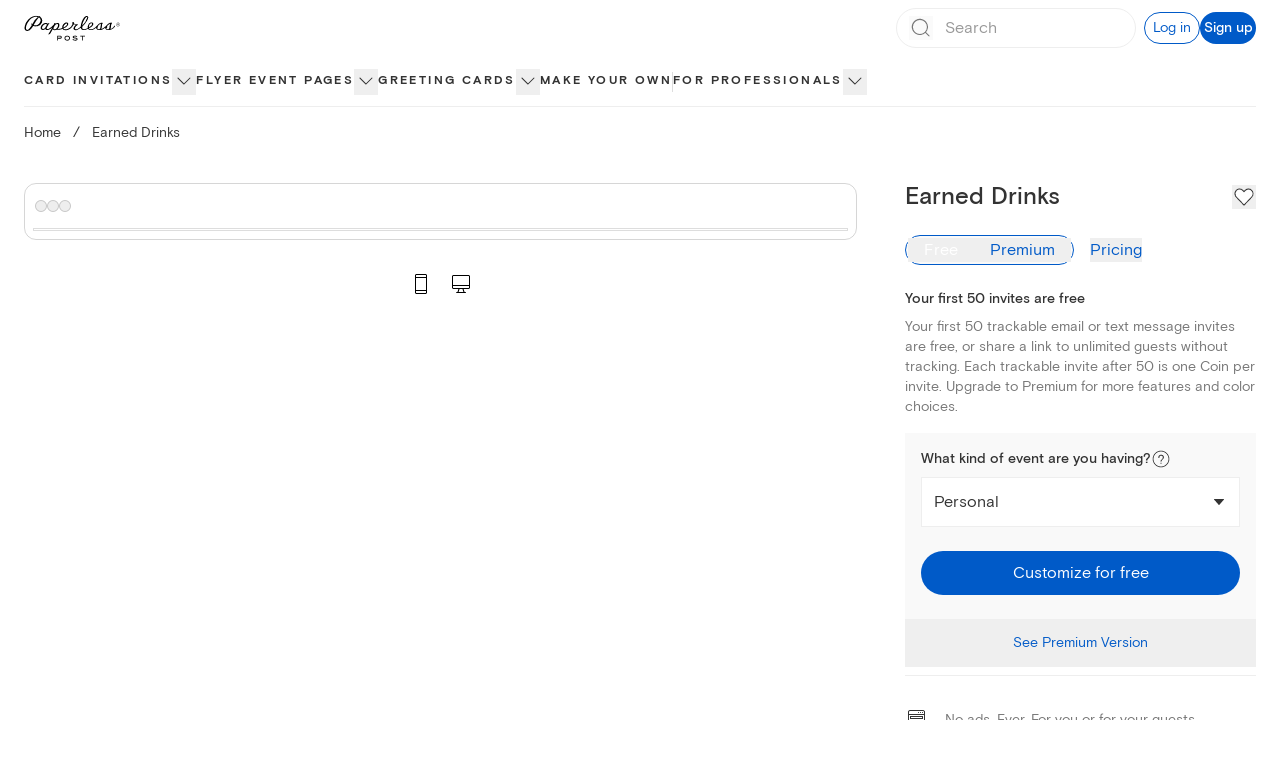

--- FILE ---
content_type: text/html; charset=utf-8
request_url: https://www.paperlesspost.com/composition/6d0d6d50-1f03-4d12-822b-f37175678ca8/preview
body_size: 300386
content:
<!DOCTYPE html><html lang="en"><head><meta charSet="utf-8" data-next-head=""/><meta name="viewport" content="width=device-width,initial-scale=1,minimum-scale=1,maximum-scale=1,user-scalable=no" data-next-head=""/><meta content="noindex, follow" name="robots" data-next-head=""/><link href="https://flyer-cdn.paperlesspost.com/pages-react-tracker/favicon.ico" rel="shortcut icon" data-next-head=""/><meta name="description" content="Customize online cards, invitations, and flyers that reflect your personal style -- for weddings, holidays, birthdays, and other meaningful events." data-next-head=""/><meta property="og:type" content="website" data-next-head=""/><meta property="og:title" content=" - Tap here to view - Paperless Post Flyer" data-next-head=""/><meta property="og:description" content="" data-next-head=""/><meta property="og:url" content="https://www.paperlesspost.com/go/comp-page" data-next-head=""/><meta property="twitter:card" content="summary_large_image" data-next-head=""/><meta property="twitter:description" content="" data-next-head=""/><meta property="twitter:site" content="@paperlesspost" data-next-head=""/><meta property="pages-viewer:page-id" data-next-head=""/><meta property="pages-viewer:event-id" data-next-head=""/><meta property="fb:app_id" content="103384409739156" data-next-head=""/><meta property="og:site_name" content="Paperless Post" data-next-head=""/><meta property="og:image" content="https://assets.ppassets.com/p-3eiVKjVDpYkUnB6xR8xtAM/flyer/artifact/jpeg_large" data-next-head=""/><meta property="og:image:secure_url" content="https://assets.ppassets.com/p-3eiVKjVDpYkUnB6xR8xtAM/flyer/artifact/jpeg_large" data-next-head=""/><meta property="og:image:width" content="1024" data-next-head=""/><meta property="og:image:height" content="1024" data-next-head=""/><meta property="og:image:type" content="image/jpeg" data-next-head=""/><title data-next-head=""> - Tap here to view - Paperless Post Flyer</title><link rel="preload" href="https://ssr-releases-cdn.paperlesspost.com/_next/static/css/6f24391e4d7d5d02.css" as="style"/><link as="font" href="https://assets.ppassets.com/p-nvxFhPWfriNpTSMpSOGn3/flyer/font/woff" type="preload" data-next-head=""/><link as="font" href="https://assets.ppassets.com/p-nvxFhPWfriNpTSMpSOGn3/flyer/font/woff2" type="preload" data-next-head=""/><style data-next-head="">@font-face { font-family: '400 normal-Golden Plains'; src: url("https://assets.ppassets.com/p-nvxFhPWfriNpTSMpSOGn3/flyer/font/woff2") format("woff2"), url("https://assets.ppassets.com/p-nvxFhPWfriNpTSMpSOGn3/flyer/font/woff") format("woff"); font-weight: 400; font-style: 'normal'; }</style><link as="font" href="https://assets.ppassets.com/p-ypHguYeXKWIyzZf4DtJWE/flyer/font/woff" type="preload" data-next-head=""/><link as="font" href="https://assets.ppassets.com/p-ypHguYeXKWIyzZf4DtJWE/flyer/font/woff2" type="preload" data-next-head=""/><style data-next-head="">@font-face { font-family: '400 normal-Futura LT'; src: url("https://assets.ppassets.com/p-ypHguYeXKWIyzZf4DtJWE/flyer/font/woff2") format("woff2"), url("https://assets.ppassets.com/p-ypHguYeXKWIyzZf4DtJWE/flyer/font/woff") format("woff"); font-weight: 400; font-style: 'normal'; }</style><link as="font" href="https://assets.ppassets.com/p-mKTOnSpa6uziQe4aebVlo/flyer/font/woff" type="preload" data-next-head=""/><link as="font" href="https://assets.ppassets.com/p-mKTOnSpa6uziQe4aebVlo/flyer/font/woff2" type="preload" data-next-head=""/><style data-next-head="">@font-face { font-family: '800 normal-Futura BT'; src: url("https://assets.ppassets.com/p-mKTOnSpa6uziQe4aebVlo/flyer/font/woff2") format("woff2"), url("https://assets.ppassets.com/p-mKTOnSpa6uziQe4aebVlo/flyer/font/woff") format("woff"); font-weight: 800; font-style: 'normal'; }</style><link as="font" href="https://assets.ppassets.com/p-3UttRHT3iIapQDyOxwMIdR/flyer/font/woff" type="preload" data-next-head=""/><link as="font" href="https://assets.ppassets.com/p-3UttRHT3iIapQDyOxwMIdR/flyer/font/woff2" type="preload" data-next-head=""/><style data-next-head="">@font-face { font-family: '500 normal-Futura LT'; src: url("https://assets.ppassets.com/p-3UttRHT3iIapQDyOxwMIdR/flyer/font/woff2") format("woff2"), url("https://assets.ppassets.com/p-3UttRHT3iIapQDyOxwMIdR/flyer/font/woff") format("woff"); font-weight: 500; font-style: 'normal'; }</style><link as="font" href="https://flyer-cdn.paperlesspost.com/pages-react-viewer/static/media/golden-plains.049996bc.woff" type="preload" data-next-head=""/><link as="font" href="https://flyer-cdn.paperlesspost.com/pages-react-viewer/static/media/golden-plains.10cb1fe2.woff2" type="preload" data-next-head=""/><style data-next-head="">@font-face { font-family: 'Golden Plains'; src: url("https://flyer-cdn.paperlesspost.com/pages-react-viewer/static/media/golden-plains.10cb1fe2.woff2") format("woff2"), url("https://flyer-cdn.paperlesspost.com/pages-react-viewer/static/media/golden-plains.049996bc.woff") format("woff"); font-weight: normal; font-style: 'normal'; }</style><link as="font" href="https://flyer-cdn.paperlesspost.com/pages-react-viewer/static/media/c2f71420-d945-4767-a4b5-2d89288f9564.874c189a.woff2" type="preload" data-next-head=""/><style data-next-head="">@font-face { font-family: 'Futura Bold'; src: url("https://flyer-cdn.paperlesspost.com/pages-react-viewer/static/media/c2f71420-d945-4767-a4b5-2d89288f9564.874c189a.woff2") format("woff2"); font-weight: normal; font-style: 'normal'; }</style><link as="font" href="https://flyer-cdn.paperlesspost.com/pages-react-viewer/static/media/55e6a203-1f50-4971-89d0-17ca0150f29d.70d3604a.woff" type="preload" data-next-head=""/><link as="font" href="https://flyer-cdn.paperlesspost.com/pages-react-viewer/static/media/7a337894-f253-4a5d-a63e-0d8275cedec5.4a2fddf2.woff2" type="preload" data-next-head=""/><style data-next-head="">@font-face { font-family: 'Futura Book'; src: url("https://flyer-cdn.paperlesspost.com/pages-react-viewer/static/media/7a337894-f253-4a5d-a63e-0d8275cedec5.4a2fddf2.woff2") format("woff2"), url("https://flyer-cdn.paperlesspost.com/pages-react-viewer/static/media/55e6a203-1f50-4971-89d0-17ca0150f29d.70d3604a.woff") format("woff"); font-weight: normal; font-style: 'normal'; }</style><link as="font" href="https://flyer-cdn.paperlesspost.com/pages-react-viewer/static/media/sackers_gothic_normal.woff" type="preload" data-next-head=""/><link as="font" href="https://flyer-cdn.paperlesspost.com/pages-react-viewer/static/media/sackers_gothic_normal.woff2" type="preload" data-next-head=""/><style data-next-head="">@font-face { font-family: 'Sackers-Gothic'; src: url("https://flyer-cdn.paperlesspost.com/pages-react-viewer/static/media/sackers_gothic_normal.woff2") format("woff2"), url("https://flyer-cdn.paperlesspost.com/pages-react-viewer/static/media/sackers_gothic_normal.woff") format("woff"); font-weight: 400; font-style: 'normal'; }</style><link as="font" href="https://flyer-cdn.paperlesspost.com/pages-react-viewer/static/media/plantin_regular.woff" type="preload" data-next-head=""/><link as="font" href="https://flyer-cdn.paperlesspost.com/pages-react-viewer/static/media/plantin_regular.woff2" type="preload" data-next-head=""/><style data-next-head="">@font-face { font-family: 'Plantin'; src: url("https://flyer-cdn.paperlesspost.com/pages-react-viewer/static/media/plantin_regular.woff2") format("woff2"), url("https://flyer-cdn.paperlesspost.com/pages-react-viewer/static/media/plantin_regular.woff") format("woff"); font-weight: 400; font-style: 'normal'; }</style><link as="font" href="https://flyer-cdn.paperlesspost.com/pages-react-viewer/static/media/basis_grotesque_regular-web.af6d1c9f.woff" type="preload" data-next-head=""/><link as="font" href="https://flyer-cdn.paperlesspost.com/pages-react-viewer/static/media/basis_grotesque_regular-web.7a9ef722.woff2" type="preload" data-next-head=""/><style data-next-head="">@font-face { font-family: 'Basis Grotesque'; src: url("https://flyer-cdn.paperlesspost.com/pages-react-viewer/static/media/basis_grotesque_regular-web.7a9ef722.woff2") format("woff2"), url("https://flyer-cdn.paperlesspost.com/pages-react-viewer/static/media/basis_grotesque_regular-web.af6d1c9f.woff") format("woff"); font-weight: 400; font-style: 'normal'; }</style><link as="font" href="https://flyer-cdn.paperlesspost.com/pages-react-viewer/static/media/basis_grotesque_medium-web.f175c929.woff" type="preload" data-next-head=""/><link as="font" href="https://flyer-cdn.paperlesspost.com/pages-react-viewer/static/media/basis_grotesque_medium-web.2ca547ac.woff2" type="preload" data-next-head=""/><style data-next-head="">@font-face { font-family: 'Basis Grotesque'; src: url("https://flyer-cdn.paperlesspost.com/pages-react-viewer/static/media/basis_grotesque_medium-web.2ca547ac.woff2") format("woff2"), url("https://flyer-cdn.paperlesspost.com/pages-react-viewer/static/media/basis_grotesque_medium-web.f175c929.woff") format("woff"); font-weight: 500; font-style: 'normal'; }</style><link as="font" href="https://flyer-cdn.paperlesspost.com/pages-react-viewer/static/media/basis_grotesque_bold-web.898df8f5.woff" type="preload" data-next-head=""/><link as="font" href="https://flyer-cdn.paperlesspost.com/pages-react-viewer/static/media/basis_grotesque_bold-web.1dfc22d8.woff2" type="preload" data-next-head=""/><style data-next-head="">@font-face { font-family: 'Basis Grotesque'; src: url("https://flyer-cdn.paperlesspost.com/pages-react-viewer/static/media/basis_grotesque_bold-web.1dfc22d8.woff2") format("woff2"), url("https://flyer-cdn.paperlesspost.com/pages-react-viewer/static/media/basis_grotesque_bold-web.898df8f5.woff") format("woff"); font-weight: 700; font-style: 'normal'; }</style><link rel="stylesheet" href="https://ssr-releases-cdn.paperlesspost.com/_next/static/css/6f24391e4d7d5d02.css" data-n-g=""/><noscript data-n-css=""></noscript><script defer="" noModule="" src="https://ssr-releases-cdn.paperlesspost.com/_next/static/chunks/polyfills-42372ed130431b0a.js"></script><script src="https://ssr-releases-cdn.paperlesspost.com/_next/static/chunks/webpack-21f7db0c5faab5d7.js" defer=""></script><script src="https://ssr-releases-cdn.paperlesspost.com/_next/static/chunks/main-593d4985ffa139ed.js" defer=""></script><script src="https://ssr-releases-cdn.paperlesspost.com/_next/static/chunks/commons-dfbb199711c2d012.js" defer=""></script><script src="https://ssr-releases-cdn.paperlesspost.com/_next/static/chunks/pages/_app-3f088f8523278dc4.js" defer=""></script><script src="https://ssr-releases-cdn.paperlesspost.com/_next/static/chunks/pages/composition/%5Bid%5D/preview-52acd63160fe23ff.js" defer=""></script><script src="https://ssr-releases-cdn.paperlesspost.com/_next/static/5311708/_buildManifest.js" defer=""></script><script src="https://ssr-releases-cdn.paperlesspost.com/_next/static/5311708/_ssgManifest.js" defer=""></script></head><body><link rel="preload" as="image" href="https://assets.ppassets.com/p-3eiVKjVDpYkUnB6xR8xtAM/flyer/artifact/static_thumb_medium"/><div id="__next"><div></div><style data-emotion="pp dkleda-Outer">.pp-dkleda-Outer{visibility:hidden;width:100px;overflow:scroll;position:absolute;}</style><div class="pp-dkleda-Outer evw6nny0"></div><style data-emotion="pp-global m1tknn">@import url('https://fonts.googleapis.com/css?family=Roboto+Mono:400,500,700');*{box-sizing:border-box;}html,body,div,span,applet,object,iframe,h1,h2,h3,h4,h5,h6,p,blockquote,pre,a,abbr,acronym,address,big,cite,code,del,dfn,em,img,ins,kbd,q,s,samp,small,strike,strong,sub,sup,tt,var,b,u,i,center,dl,dt,dd,ol,ul,li,fieldset,form,label,legend,table,caption,tbody,tfoot,thead,tr,th,td,article,aside,canvas,details,embed,figure,figcaption,footer,header,hgroup,menu,nav,output,ruby,section,summary,time,mark,audio,video,hr{margin:0;padding:0;border:0;font-size:100%;font:inherit;vertical-align:baseline;}article,aside,details,figcaption,figure,footer,header,hgroup,menu,nav,section{display:block;}body{line-height:1;}ol,ul{list-style:none;}blockquote,q{quotes:none;}blockquote:before,blockquote:after,q:before,q:after{content:'';content:none;}table{border-collapse:collapse;border-spacing:0;}a{-webkit-text-decoration:none;text-decoration:none;}body,textarea,input,button{font-family:'Basis Grotesque',Helvetica,Arial,sans-serif;}html,body{-webkit-font-smoothing:antialiased;-moz-osx-font-smoothing:grayscale;}address{font-style:normal;}button{background:transparent;border:none;color:inherit;cursor:pointer;font:inherit;margin:0;outline:none;overflow:visible;padding:0;-webkit-user-select:none;-moz-user-select:none;-ms-user-select:none;user-select:none;width:auto;line-height:normal;-webkit-font-smoothing:inherit;-moz-osx-font-smoothing:inherit;-webkit-appearance:none;}button::-moz-focus-inner{border:0;padding:0;}</style><div><style data-emotion="pp-global z0c8gy">html,body{overflow-x:hidden;width:100%;}#media-root,#graphics{height:100%;width:100%;}#graphics{position:relative;overflow:hidden;opacity:0;}#selection-canvas{position:absolute;top:0;left:0;}.scenario{position:absolute;perspective:100vh;}.scenarioChild{position:relative;}.scene{position:absolute;top:0;left:0;transform-origin:50% 50%;}.scenario,.scenarioChild,.scene{width:inherit;height:inherit;-webkit-backface-visibility:hidden;backface-visibility:hidden;transform-style:preserve-3d;}.scene canvas{-webkit-backface-visibility:hidden;backface-visibility:hidden;}#card,#envelopeCard{-webkit-filter:drop-shadow(3px 3px 8px rgba(0,0,0,0.25));filter:drop-shadow(3px 3px 8px rgba(0,0,0,0.25));}#envelopeCard{display:-webkit-box;display:-webkit-flex;display:-ms-flexbox;display:flex;-webkit-align-items:center;-webkit-box-align:center;-ms-flex-align:center;align-items:center;-webkit-box-pack:center;-ms-flex-pack:center;-webkit-justify-content:center;justify-content:center;}</style><style data-emotion="pp 3tgt83-ReceiverFrame">.pp-3tgt83-ReceiverFrame{position:relative;height:100dvh;}</style><div class="pp-3tgt83-ReceiverFrame esl3o600"><style data-emotion="pp zaywdn-Root-root">.pp-zaywdn-Root-root{background-color:#f8f2d8;border-radius:0px;height:100%;width:100%;transform-origin:left top;-webkit-transition:-webkit-transform 0.3s cubic-bezier(0.075, 0.82, 0.165, 1);transition:transform 0.3s cubic-bezier(0.075, 0.82, 0.165, 1);}@media only screen and (min-aspect-ratio: 90/100) and (max-aspect-ratio: 100/85) and (min-width: 600px){.pp-zaywdn-Root-root{width:100%;}}</style><div class="pp-zaywdn-Root-root enlg00a0"><style data-emotion="pp dnqxtj-ScrollFrame">.pp-dnqxtj-ScrollFrame{container-type:size;container-name:scroll-frame;display:-webkit-box;display:-webkit-flex;display:-ms-flexbox;display:flex;-webkit-flex-direction:column;-ms-flex-direction:column;flex-direction:column;height:100%;width:100%;overflow-y:auto;}</style><div width="100%" class="pp-dnqxtj-ScrollFrame enlg00a1"><style data-emotion="pp 1p11rpr-header animation-1t33bws">.pp-1p11rpr-header{width:100%;height:56px;}@media (prefers-reduced-motion:no-preference){.pp-1p11rpr-header{-webkit-animation-name:animation-1t33bws;animation-name:animation-1t33bws;-webkit-animation-timing-function:cubic-bezier(0.215, 0.61, 0.355, 1);animation-timing-function:cubic-bezier(0.215, 0.61, 0.355, 1);-webkit-animation-fill-mode:both;animation-fill-mode:both;-webkit-animation-delay:calc(var(--order) * 160ms + 250ms);animation-delay:calc(var(--order) * 160ms + 250ms);-webkit-animation-duration:800ms;animation-duration:800ms;}}@media only screen and (min-width: 600px){.pp-1p11rpr-header{height:64px;}}@media only screen and (orientation: landscape){.pp-1p11rpr-header{top:0;}}@-webkit-keyframes animation-1t33bws{0%{opacity:0;-webkit-transform:translateY(8dvh);-moz-transform:translateY(8dvh);-ms-transform:translateY(8dvh);transform:translateY(8dvh);}100%{opacity:1;-webkit-transform:translateY(0px);-moz-transform:translateY(0px);-ms-transform:translateY(0px);transform:translateY(0px);}}@keyframes animation-1t33bws{0%{opacity:0;-webkit-transform:translateY(8dvh);-moz-transform:translateY(8dvh);-ms-transform:translateY(8dvh);transform:translateY(8dvh);}100%{opacity:1;-webkit-transform:translateY(0px);-moz-transform:translateY(0px);-ms-transform:translateY(0px);transform:translateY(0px);}}</style><style data-emotion="pp p1sjlw-Header-header">.pp-p1sjlw-Header-header{display:-webkit-box;display:-webkit-flex;display:-ms-flexbox;display:flex;-webkit-flex-shrink:0;-ms-flex-negative:0;flex-shrink:0;-webkit-align-items:center;-webkit-box-align:center;-ms-flex-align:center;align-items:center;-webkit-box-pack:start;-ms-flex-pack:start;-webkit-justify-content:flex-start;justify-content:flex-start;color:#473a1e;font-family:"Basis Grotesque",Helvetica,Arial,sans-serif;width:100%;position:-webkit-sticky;position:sticky;top:0;z-index:10;margin:0;padding:8px;background-color:rgb(from #f8f2d8 r g b / 5%);-webkit-mask-image:linear-gradient(
        0deg,
        rgba(255, 255, 255, 0) 0%,
        rgba(250, 250, 250, 1) 30%,
        rgba(255, 255, 255, 1) 100%
      );mask-image:linear-gradient(
        0deg,
        rgba(255, 255, 255, 0) 0%,
        rgba(250, 250, 250, 1) 30%,
        rgba(255, 255, 255, 1) 100%
      );-webkit-backdrop-filter:blur(8px);backdrop-filter:blur(8px);width:100%;height:56px;}@media only screen and (min-width: 1024px){.pp-p1sjlw-Header-header{display:-webkit-box;display:-webkit-flex;display:-ms-flexbox;display:flex;}.pp-p1sjlw-Header-header:hover{cursor:initial;}}@media (prefers-reduced-motion:no-preference){.pp-p1sjlw-Header-header{-webkit-animation-name:animation-1t33bws;animation-name:animation-1t33bws;-webkit-animation-timing-function:cubic-bezier(0.215, 0.61, 0.355, 1);animation-timing-function:cubic-bezier(0.215, 0.61, 0.355, 1);-webkit-animation-fill-mode:both;animation-fill-mode:both;-webkit-animation-delay:calc(var(--order) * 160ms + 250ms);animation-delay:calc(var(--order) * 160ms + 250ms);-webkit-animation-duration:800ms;animation-duration:800ms;}}@media only screen and (min-width: 600px){.pp-p1sjlw-Header-header{height:64px;}}@media only screen and (orientation: landscape){.pp-p1sjlw-Header-header{top:0;}}</style><header data-testid="flyer-header" class="pp-p1sjlw-Header-header e11t3ifo0"><style data-emotion="pp pseol7-HeaderLink">.pp-pseol7-HeaderLink{color:inherit;display:block;font-family:inherit;padding:8px;margin:0;cursor:default!important;-webkit-transition:color 0.2s cubic-bezier(1, 0, 0, 1);transition:color 0.2s cubic-bezier(1, 0, 0, 1);}@media only screen and (min-width: 1024px){.pp-pseol7-HeaderLink:hover{color:#00479e;cursor:pointer;}}.pp-pseol7-HeaderLink:hover .e1opomzr0{display:block;}@media only screen and (min-width: 1024px){.pp-pseol7-HeaderLink{padding:8px;}}</style><a class="pp-pseol7-HeaderLink e1opomzr1"><style data-emotion="pp 13vph56-LogoWrapper">.pp-13vph56-LogoWrapper{-webkit-align-items:center;-webkit-box-align:center;-ms-flex-align:center;align-items:center;display:-webkit-box;display:-webkit-flex;display:-ms-flexbox;display:flex;color:inherit;-webkit-flex-direction:column;-ms-flex-direction:column;flex-direction:column;-webkit-box-pack:center;-ms-flex-pack:center;-webkit-justify-content:center;justify-content:center;width:225px;height:24px;padding:0 0 0 8px;}.pp-13vph56-LogoWrapper svg{fill:currentColor;width:100%;}</style><span class="pp-13vph56-LogoWrapper e1opomzr2"><svg height="12" viewBox="0 0 225 12" width="225" x="0" xmlns="http://www.w3.org/2000/svg" y="0"><path d="M177.615 0H170.055V11.76H172.297C172.297 10.2075 172.297 8.655 171.967 6.7875L172.147 6.6375C174.105 7.1325 175.702 7.1325 177.315 7.1325V4.95C175.732 4.95 174.15 4.95 172.132 5.445L171.967 5.295C172.327 3.9825 172.328 3.0675 171.998 1.875L172.268 1.725C174.27 2.085 175.935 2.085 177.615 2.085V0ZM183.93 0H181.688V11.745H189.098V9.6675C187.455 9.6675 185.782 9.6675 183.9 10.0275L183.645 9.7725C183.93 6.4275 183.93 3.2175 183.93 0ZM190.035 0C191.408 2.58 192.773 5.1375 194.28 7.71C194.145 9.0675 194.16 10.4025 194.16 11.745H196.388C196.388 10.3875 196.388 9.0675 196.253 7.695C197.76 5.13 199.132 2.5575 200.497 0H198.09C197.16 1.8225 196.207 3.645 195.397 6H195.143C194.333 3.645 193.395 1.8375 192.45 0H190.035ZM211.702 0H204.022V11.7525H211.86V9.675C210.098 9.675 208.335 9.675 206.242 10.035L205.987 9.78C206.272 8.7525 206.272 7.8075 206.032 6.51L206.228 6.36C208.185 6.8775 209.783 6.8775 211.41 6.8775V4.71C209.798 4.71 208.155 4.71 206.197 5.19L206.032 5.04C206.28 3.8325 206.28 2.94 205.973 1.875L206.242 1.725C208.305 2.085 210.007 2.07 211.71 2.07V0H211.702ZM220.635 0C221.437 0 224.715 0.33 224.715 3.78C224.715 5.9775 223.042 6.87 221.43 6.96V7.23C222.945 8.685 223.965 10.2 224.955 11.685L225 11.7525H222.465L219.585 7.41C219.15 7.38 218.7 7.26 218.062 6.975C218.318 8.6625 218.332 10.335 218.332 11.7525H216.09V0H220.635ZM218.048 1.8675C218.348 3.24 218.347 4.485 218.077 5.9025L218.317 6.0525C218.992 5.7075 219.645 5.6775 220.23 5.6775C221.07 5.6775 222.367 5.2425 222.367 3.825C222.367 2.4075 221.085 2.0325 220.26 2.0325C219.675 2.0325 219.097 2.0325 218.317 1.7175L218.048 1.8675ZM0 0.285H4.0725C6 0.285 7.8525 1.3875 7.8525 3.7125C7.8525 6.15 5.925 7.2225 4.2825 7.2225C3.015 7.2225 2.0925 7.2225 1.005 6.915C1.185 8.7075 1.1925 10.2525 1.1925 11.7525H0V0.285ZM3.9375 6.135C5.4975 6.135 6.6 5.355 6.6 3.75C6.6 2.145 5.4075 1.365 3.8475 1.365C2.9775 1.365 2.145 1.365 1.155 1.1625L0.975 1.3125C1.1625 2.97 1.1625 4.575 1.005 6.225L1.155 6.39C2.1825 6.1425 3.0675 6.1425 3.93 6.1425L3.9375 6.135ZM14.535 0.285H15.84L20.4525 11.7525H19.185C18.6675 10.515 18.1575 9.255 17.805 7.83L17.655 7.695C15.435 7.9425 14.82 7.9575 12.7275 7.695L12.5625 7.845C12.18 9.165 11.6625 10.4775 11.1525 11.7525H9.9L14.535 0.285ZM17.2275 6.96L17.3325 6.825C16.4925 5.0025 15.8475 3.3525 15.36 1.4175H14.9925C14.475 3.375 13.815 5.0775 13.005 6.81L13.095 6.96C14.7525 6.7275 15.5775 6.6975 17.2275 6.96ZM24.5175 0.285H28.59C30.5175 0.285 32.37 1.3875 32.37 3.7125C32.37 6.15 30.4425 7.2225 28.8 7.2225C27.5325 7.2225 26.61 7.2225 25.5225 6.915C25.7025 8.7075 25.71 10.2525 25.71 11.7525H24.5175V0.285ZM28.4625 6.135C30.0225 6.135 31.125 5.355 31.125 3.75C31.125 2.145 29.9325 1.365 28.3725 1.365C27.5025 1.365 26.67 1.365 25.68 1.1625L25.5 1.3125C25.6875 2.97 25.6875 4.575 25.53 6.225L25.68 6.39C26.7075 6.1425 27.5925 6.1425 28.455 6.1425L28.4625 6.135ZM36.555 0.285H43.8V1.3725C41.8575 1.3725 39.9225 1.4325 37.7175 1.17L37.5375 1.32C37.725 2.67 37.725 4.0125 37.5675 5.3925L37.7025 5.5575C39.8025 5.325 41.64 5.325 43.5075 5.325V6.4425C41.64 6.4425 39.8025 6.4425 37.7175 6.195L37.5675 6.36C37.7325 7.83 37.7475 9.24 37.5525 10.71L37.7175 10.89C39.9525 10.6575 41.9475 10.6575 43.95 10.6575V11.775H36.555V0.285ZM48.645 0.285H52.7175C54.6 0.285 56.4975 1.3875 56.4975 3.7275C56.4975 5.715 55.1475 6.8175 53.355 6.945V7.1325C54.5925 8.6325 55.62 10.2225 56.6475 11.745H55.3125L52.2675 7.185C51.4275 7.17 50.61 7.14 49.65 6.9075C49.83 8.64 49.8375 10.23 49.8375 11.745H48.645V0.285ZM52.5825 6.21C54.1425 6.21 55.245 5.37 55.245 3.7875C55.245 2.205 54.0525 1.365 52.4925 1.365C51.6525 1.365 50.775 1.35 49.8 1.1775L49.62 1.3275C49.8075 3.075 49.8225 4.605 49.65 6.285L49.8 6.435C50.7825 6.2475 51.7125 6.2325 52.575 6.2325L52.5825 6.21ZM61.14 0.285H62.3325C62.3325 3.7275 62.3325 7.0875 62.145 10.695L62.31 10.875C64.365 10.6425 66.2475 10.6425 68.1 10.6425V11.76H61.1475V0.285H61.14ZM72.18 0.285H79.425V1.3725C77.4825 1.3725 75.5475 1.4325 73.3425 1.17L73.1625 1.32C73.35 2.67 73.35 4.0125 73.1925 5.3925L73.3275 5.5575C75.4275 5.325 77.265 5.325 79.1325 5.325V6.4425C77.265 6.4425 75.4275 6.4425 73.3425 6.195L73.1925 6.36C73.3575 7.83 73.3725 9.24 73.1775 10.71L73.3425 10.89C75.5775 10.6575 77.5725 10.6575 79.575 10.6575V11.775H72.18V0.285ZM83.2275 8.6325L84.33 8.235C84.8175 10.0425 86.1225 10.8975 87.5775 10.8975C88.83 10.8975 90.225 10.2825 90.225 8.7675C90.225 7.3425 88.9425 7.035 87.84 6.6975L86.7825 6.36C85.65 6.0075 83.64 5.2875 83.64 3.1575C83.64 1.0275 85.4925 0.0525 87.39 0.0525C89.2875 0.0525 90.7125 1.065 91.2 2.79L90.1275 3.2325C89.715 1.965 88.7175 1.1475 87.2925 1.1475C85.9575 1.1475 84.9 1.8975 84.9 3.06C84.9 4.515 86.52 5.0325 87.27 5.265L88.4025 5.6325C89.67 6.045 91.5225 6.5325 91.5225 8.6175C91.5225 10.7025 89.745 12.015 87.585 12.015C85.8225 12.015 83.91 11.13 83.25 8.6475L83.2275 8.6325ZM95.0925 8.6325L96.195 8.235C96.6825 10.0425 97.9875 10.8975 99.4425 10.8975C100.695 10.8975 102.09 10.2825 102.09 8.7675C102.09 7.3425 100.808 7.035 99.705 6.6975L98.6475 6.36C97.515 6.0075 95.4975 5.2875 95.4975 3.1575C95.4975 1.0275 97.3575 0.0525 99.255 0.0525C101.152 0.0525 102.577 1.065 103.065 2.79L101.993 3.2325C101.58 1.965 100.583 1.1475 99.1575 1.1475C97.8225 1.1475 96.7575 1.8975 96.7575 3.06C96.7575 4.515 98.3775 5.0325 99.1275 5.265L100.26 5.6325C101.52 6.045 103.373 6.5325 103.373 8.6175C103.373 10.7025 101.595 12.015 99.435 12.015C97.6725 12.015 95.76 11.13 95.1 8.6475L95.0925 8.6325ZM114.675 0.285H118.748C120.675 0.285 122.527 1.3875 122.527 3.7125C122.527 6.15 120.6 7.2225 118.958 7.2225C117.69 7.2225 116.768 7.2225 115.68 6.915C115.86 8.7075 115.868 10.2525 115.868 11.7525H114.675V0.285ZM118.612 6.135C120.172 6.135 121.275 5.355 121.275 3.75C121.275 2.145 120.082 1.365 118.522 1.365C117.652 1.365 116.82 1.365 115.83 1.1625L115.65 1.3125C115.837 2.97 115.838 4.575 115.68 6.225L115.83 6.39C116.858 6.1425 117.742 6.1425 118.605 6.1425L118.612 6.135ZM125.805 6.03C125.805 2.5725 128.377 0.045 131.565 0.045C134.752 0.045 137.31 2.6475 137.31 6.03C137.31 9.4125 134.752 12 131.55 12C128.347 12 125.805 9.5025 125.805 6.03ZM136.035 6.03C136.035 3.225 134.003 1.1625 131.58 1.1625C129.158 1.1625 127.065 3.2025 127.065 6.03C127.065 8.8575 129.135 10.8825 131.58 10.8825C134.025 10.8825 136.035 8.8425 136.035 6.03ZM140.678 8.6325L141.78 8.235C142.267 10.0425 143.572 10.8975 145.027 10.8975C146.28 10.8975 147.675 10.2825 147.675 8.7675C147.675 7.3425 146.4 7.035 145.297 6.6975L144.24 6.36C143.108 6.0075 141.098 5.2875 141.098 3.1575C141.098 1.0275 142.942 0.0525 144.84 0.0525C146.737 0.0525 148.162 1.065 148.65 2.79L147.578 3.2325C147.165 1.965 146.168 1.1475 144.743 1.1475C143.408 1.1475 142.35 1.8975 142.35 3.06C142.35 4.515 143.97 5.0325 144.72 5.265L145.853 5.6325C147.12 6.045 148.965 6.5325 148.965 8.6175C148.965 10.7025 147.187 12.015 145.027 12.015C143.265 12.015 141.352 11.13 140.692 8.6475L140.678 8.6325ZM155.73 1.1775C154.245 1.365 152.978 1.365 151.688 1.365V0.285H160.598V1.3725C159.315 1.3725 158.04 1.3725 156.555 1.185C156.69 3.8775 156.743 6.42 156.743 8.9625V11.7525H155.55V8.9625C155.55 6.42 155.595 3.8775 155.73 1.185V1.1775Z"></path></svg></span></a></header><style data-emotion="pp l8oww9-main">@media only screen and (orientation: landscape){.pp-l8oww9-main{height:100%;}}</style><style data-emotion="pp 1ezljct-Main-main">.pp-1ezljct-Main-main{width:100%;padding:0px;}@media only screen and (orientation: landscape),only screen and (min-aspect-ratio: 90/100) and (max-aspect-ratio: 100/85) and (min-width: 600px){.pp-1ezljct-Main-main{display:-webkit-box;display:-webkit-flex;display:-ms-flexbox;display:flex;-webkit-flex-direction:column;-ms-flex-direction:column;flex-direction:column;overflow-x:hidden;overflow-y:scroll;overflow:initial;}}@media only screen and (orientation: landscape){.pp-1ezljct-Main-main{height:100%;}}</style><section id="main" class="pp-1ezljct-Main-main enlg00a2"><div class="pp-1b5p2my-Content enlg00a3"><style data-emotion="pp 1wbn7wz-blocks">.pp-1wbn7wz-blocks{padding-top:0;}@media only screen and (orientation: landscape){.pp-1wbn7wz-blocks{padding:0;}}</style><style data-emotion="pp 2derrz-BlocksWrapper-blocks">.pp-2derrz-BlocksWrapper-blocks{position:relative;text-align:center;padding-top:0;}@media only screen and (min-width: 600px){.pp-2derrz-BlocksWrapper-blocks{position:static;}}@media only screen and (orientation: landscape){.pp-2derrz-BlocksWrapper-blocks{padding:0;}}</style><div class="pp-2derrz-BlocksWrapper-blocks e1v0x82c0"><style data-emotion="pp s6tks0-InnerWrapper">.pp-s6tks0-InnerWrapper{position:static;-webkit-transform:none;-moz-transform:none;-ms-transform:none;transform:none;}</style><div class="pp-s6tks0-InnerWrapper e1v0x82c1"><style data-emotion="pp lt8m2j-HeroWrapper animation-1ci774r">.pp-lt8m2j-HeroWrapper{display:block;}@media (prefers-reduced-motion: no-preference){.pp-lt8m2j-HeroWrapper{-webkit-animation-timeline:view();animation-timeline:view();-webkit-animation-name:animation-1ci774r;animation-name:animation-1ci774r;-webkit-animation-duration:1200ms;animation-duration:1200ms;-webkit-animation-fill-mode:both;animation-fill-mode:both;-webkit-animation-timing-function:cubic-bezier(0.215, 0.61, 0.355, 1);animation-timing-function:cubic-bezier(0.215, 0.61, 0.355, 1);}}@container scroll-frame (min-width: 1024px){.pp-lt8m2j-HeroWrapper{display:-webkit-box;display:-webkit-flex;display:-ms-flexbox;display:flex;-webkit-flex-direction:row-reverse;-ms-flex-direction:row-reverse;flex-direction:row-reverse;-webkit-box-pack:center;-ms-flex-pack:center;-webkit-justify-content:center;justify-content:center;}}@-webkit-keyframes animation-1ci774r{exit 30%{-webkit-transform:scale(1) translateY(0px);-moz-transform:scale(1) translateY(0px);-ms-transform:scale(1) translateY(0px);transform:scale(1) translateY(0px);opacity:1;}exit 100%{-webkit-transform:scale(.98) translateY(-12cqh);-moz-transform:scale(.98) translateY(-12cqh);-ms-transform:scale(.98) translateY(-12cqh);transform:scale(.98) translateY(-12cqh);opacity:0;}}@keyframes animation-1ci774r{exit 30%{-webkit-transform:scale(1) translateY(0px);-moz-transform:scale(1) translateY(0px);-ms-transform:scale(1) translateY(0px);transform:scale(1) translateY(0px);opacity:1;}exit 100%{-webkit-transform:scale(.98) translateY(-12cqh);-moz-transform:scale(.98) translateY(-12cqh);-ms-transform:scale(.98) translateY(-12cqh);transform:scale(.98) translateY(-12cqh);opacity:0;}}</style><div class="pp-lt8m2j-HeroWrapper e1v0x82c2"><style data-emotion="pp 1918qjx-primaryMedia animation-1t33bws">.pp-1918qjx-primaryMedia{--premium-toggle-height:0px;--margin-unit:0px;--padding-unit:16px;--header-scroll-height:72px;--header-height:44px;--canvas-scale:1;--base-width:calc(var(--max-height) * var(--canvas-aspect-ratio));--base-height:calc(var(--max-width) / var(--canvas-aspect-ratio));--width:min(var(--max-width),var(--base-width));--height:min(var(--max-height),var(--base-height));-webkit-transition:all 0.2s ease-in-out;transition:all 0.2s ease-in-out;padding:0px;margin:0 auto 0px;height:calc(var(--height) * var(--canvas-scale));width:calc(var(--width) * var(--canvas-scale));max-width:var(--max-width);-webkit-animation-duration:1200ms;animation-duration:1200ms;}@supports not (container-type:inline-size){.pp-1918qjx-primaryMedia{--max-height:calc(0.6 * 600px);--max-width:calc(
          600px - (var(--padding-unit) * 2) - var(--margin-unit) * 2
        );}}@container scroll-frame (min-width:0px){.pp-1918qjx-primaryMedia{--max-height:60cqh;--max-width:calc(100cqw - (var(--padding-unit) * 2) - var(--margin-unit) * 2);}}@container scroll-frame (min-width: 1024px){.pp-1918qjx-primaryMedia{--margin-unit:32px;--max-width:calc(50cqw - (var(--padding-unit) * 2) - (var(--margin-unit) * 2));--max-height:calc(98cqh - var(--header-scroll-height) * 2);top:var(--header-scroll-height);position:-webkit-sticky;position:sticky;margin-bottom:80px;}}@container scroll-frame (min-width: 1280px){.pp-1918qjx-primaryMedia{--margin-unit:48px;}}.pp-1918qjx-primaryMedia >div:hover::after{content:none;}@media (prefers-reduced-motion:no-preference){.pp-1918qjx-primaryMedia{-webkit-animation-name:animation-1t33bws;animation-name:animation-1t33bws;-webkit-animation-timing-function:cubic-bezier(0.215, 0.61, 0.355, 1);animation-timing-function:cubic-bezier(0.215, 0.61, 0.355, 1);-webkit-animation-fill-mode:both;animation-fill-mode:both;-webkit-animation-delay:calc(1 * 160ms + 250ms);animation-delay:calc(1 * 160ms + 250ms);-webkit-animation-duration:800ms;animation-duration:800ms;}}@-webkit-keyframes animation-1t33bws{0%{opacity:0;-webkit-transform:translateY(8dvh);-moz-transform:translateY(8dvh);-ms-transform:translateY(8dvh);transform:translateY(8dvh);}100%{opacity:1;-webkit-transform:translateY(0px);-moz-transform:translateY(0px);-ms-transform:translateY(0px);transform:translateY(0px);}}@keyframes animation-1t33bws{0%{opacity:0;-webkit-transform:translateY(8dvh);-moz-transform:translateY(8dvh);-ms-transform:translateY(8dvh);transform:translateY(8dvh);}100%{opacity:1;-webkit-transform:translateY(0px);-moz-transform:translateY(0px);-ms-transform:translateY(0px);transform:translateY(0px);}}</style><style data-emotion="pp 112wyac-BlockWrapper-primaryMedia">.pp-112wyac-BlockWrapper-primaryMedia{--canvas-aspect-ratio:1;color:#473a1e;margin:0;outline:none;position:relative;text-align:center;width:100%;--premium-toggle-height:0px;--margin-unit:0px;--padding-unit:16px;--header-scroll-height:72px;--header-height:44px;--canvas-scale:1;--base-width:calc(var(--max-height) * var(--canvas-aspect-ratio));--base-height:calc(var(--max-width) / var(--canvas-aspect-ratio));--width:min(var(--max-width),var(--base-width));--height:min(var(--max-height),var(--base-height));-webkit-transition:all 0.2s ease-in-out;transition:all 0.2s ease-in-out;padding:0px;margin:0 auto 0px;height:calc(var(--height) * var(--canvas-scale));width:calc(var(--width) * var(--canvas-scale));max-width:var(--max-width);-webkit-animation-duration:1200ms;animation-duration:1200ms;}@supports not (container-type:inline-size){.pp-112wyac-BlockWrapper-primaryMedia{--max-height:calc(0.6 * 600px);--max-width:calc(
          600px - (var(--padding-unit) * 2) - var(--margin-unit) * 2
        );}}@container scroll-frame (min-width:0px){.pp-112wyac-BlockWrapper-primaryMedia{--max-height:60cqh;--max-width:calc(100cqw - (var(--padding-unit) * 2) - var(--margin-unit) * 2);}}@container scroll-frame (min-width: 1024px){.pp-112wyac-BlockWrapper-primaryMedia{--margin-unit:32px;--max-width:calc(50cqw - (var(--padding-unit) * 2) - (var(--margin-unit) * 2));--max-height:calc(98cqh - var(--header-scroll-height) * 2);top:var(--header-scroll-height);position:-webkit-sticky;position:sticky;margin-bottom:80px;}}@container scroll-frame (min-width: 1280px){.pp-112wyac-BlockWrapper-primaryMedia{--margin-unit:48px;}}.pp-112wyac-BlockWrapper-primaryMedia >div:hover::after{content:none;}@media (prefers-reduced-motion:no-preference){.pp-112wyac-BlockWrapper-primaryMedia{-webkit-animation-name:animation-1t33bws;animation-name:animation-1t33bws;-webkit-animation-timing-function:cubic-bezier(0.215, 0.61, 0.355, 1);animation-timing-function:cubic-bezier(0.215, 0.61, 0.355, 1);-webkit-animation-fill-mode:both;animation-fill-mode:both;-webkit-animation-delay:calc(1 * 160ms + 250ms);animation-delay:calc(1 * 160ms + 250ms);-webkit-animation-duration:800ms;animation-duration:800ms;}}</style><section data-block-type="primary_media" id="block-style-id-0" class="pp-112wyac-BlockWrapper-primaryMedia e1xwqgqn0"><style data-emotion="pp a050yp-BlockContainer">.pp-a050yp-BlockContainer{background-color:transparent;display:-webkit-box;display:-webkit-flex;display:-ms-flexbox;display:flex;-webkit-flex-direction:column;-ms-flex-direction:column;flex-direction:column;height:100%;position:relative;width:100%;}</style><div class="pp-a050yp-BlockContainer e1xwqgqn1"><style data-emotion="pp 32p4bx-blockInner-blockInnerPrimaryMedia">.pp-32p4bx-blockInner-blockInnerPrimaryMedia{text-align:center;padding-top:40px;padding-left:4%;padding-right:4%;padding-bottom:40px;}.pp-32p4bx-blockInner-blockInnerPrimaryMedia.pp-32p4bx-blockInner-blockInnerPrimaryMedia{height:100%;margin:0;padding:0;}@media only screen and (minWidth: 600px){.pp-32p4bx-blockInner-blockInnerPrimaryMedia{padding-top:40px;padding-left:10%;padding-right:10%;padding-bottom:40px;}}@media only screen and (min-width: 600px){.pp-32p4bx-blockInner-blockInnerPrimaryMedia{padding-top:40px;padding-left:10%;padding-right:10%;padding-bottom:40px;}}</style><style data-emotion="pp qc5rue-BlockInner-blockInner-blockInnerPrimaryMedia">.pp-qc5rue-BlockInner-blockInner-blockInnerPrimaryMedia{-webkit-align-items:center;-webkit-box-align:center;-ms-flex-align:center;align-items:center;color:inherit;display:-webkit-box;display:-webkit-flex;display:-ms-flexbox;display:flex;-webkit-flex-direction:column;-ms-flex-direction:column;flex-direction:column;max-width:none;padding:3em 1em 58px;z-index:0;text-align:center;padding-top:40px;padding-left:4%;padding-right:4%;padding-bottom:40px;}@media only screen and (min-width: 600px){.pp-qc5rue-BlockInner-blockInner-blockInnerPrimaryMedia{padding:4.5em 4.7em 6em 4.7em;}}.pp-qc5rue-BlockInner-blockInner-blockInnerPrimaryMedia.pp-qc5rue-BlockInner-blockInner-blockInnerPrimaryMedia{height:100%;margin:0;padding:0;}@media only screen and (minWidth: 600px){.pp-qc5rue-BlockInner-blockInner-blockInnerPrimaryMedia{padding-top:40px;padding-left:10%;padding-right:10%;padding-bottom:40px;}}@media only screen and (min-width: 600px){.pp-qc5rue-BlockInner-blockInner-blockInnerPrimaryMedia{padding-top:40px;padding-left:10%;padding-right:10%;padding-bottom:40px;}}</style><div class="blockInner pp-qc5rue-BlockInner-blockInner-blockInnerPrimaryMedia e1xwqgqn2"><div class="pp-bd39rp-MediaWrapper ecu3etx3"><style data-emotion="pp 1788yvb-Placeholder">.pp-1788yvb-Placeholder{-webkit-align-items:center;-webkit-box-align:center;-ms-flex-align:center;align-items:center;bottom:0;display:-webkit-box;display:-webkit-flex;display:-ms-flexbox;display:flex;-webkit-flex-direction:column;-ms-flex-direction:column;flex-direction:column;height:100%;-webkit-box-pack:center;-ms-flex-pack:center;-webkit-justify-content:center;justify-content:center;left:0;position:absolute;right:0;top:0;-webkit-tap-highlight-color:rgba(0,0,0,0);}</style><div class="pp-1788yvb-Placeholder ecu3etx1"><style data-emotion="pp 1dhjhlx-PlaceholderImage">.pp-1dhjhlx-PlaceholderImage{max-width:100%;height:100%;}</style><img alt="EARNED  
DRINKS! WE’VE THESE" data-test="media-image" src="https://assets.ppassets.com/p-3eiVKjVDpYkUnB6xR8xtAM/flyer/artifact/static_thumb_medium" class="pp-1dhjhlx-PlaceholderImage ecu3etx2"/></div><style data-emotion="pp 4be9l8-MediaInner">.pp-4be9l8-MediaInner{-webkit-align-items:center;-webkit-box-align:center;-ms-flex-align:center;align-items:center;bottom:0;cursor:default;display:-webkit-box;display:-webkit-flex;display:-ms-flexbox;display:flex;-webkit-flex-direction:column;-ms-flex-direction:column;flex-direction:column;height:100%;-webkit-box-pack:center;-ms-flex-pack:center;-webkit-justify-content:center;justify-content:center;left:0;overflow:hidden;position:absolute;right:0;top:0;width:100%;-webkit-transition:-webkit-transform 0.2s ease-out;transition:transform 0.2s ease-out;-webkit-tap-highlight-color:rgba(0,0,0,0);}@media only screen and (orientation: landscape){.pp-4be9l8-MediaInner{margin:auto;height:100%;margin:0 auto;width:100%;}}</style><figure data-test="editor-media-modify-button" class="pp-4be9l8-MediaInner ecu3etx0"></figure></div></div></div></section><style data-emotion="pp hceoi-block-basicInfo">.pp-hceoi-block-basicInfo{--side-padding:0;padding:0 var(--side-padding);text-align:center;}@media only screen and (orientation: landscape){.pp-hceoi-block-basicInfo{display:block;width:100%;}}@media only screen and (min-aspect-ratio: 90/100) and (max-aspect-ratio: 100/85) and (min-width: 600px){.pp-hceoi-block-basicInfo{display:block;}}@media only screen and (min-device-width: 768px) and (max-device-width: 1024px) and (orientation: portrait){.pp-hceoi-block-basicInfo{width:auto;}}@container scroll-frame (min-width: 1024px){.pp-hceoi-block-basicInfo{--side-padding:32px;width:50cqw;}}@container scroll-frame (min-width: 1280px){.pp-hceoi-block-basicInfo{--side-padding:48px;}}.pp-hceoi-block-basicInfo:nthOfType(odd) article::after{background:linear-gradient(
              0deg,
              rgba(null, 1) 0%,
              rgba(null, 0) 100%
            );}.pp-hceoi-block-basicInfo:nthOfType(odd) article::before{background:linear-gradient(
              180deg,
              rgba(null, 1) 0%,
              rgba(null, 0) 100%
            );}.pp-hceoi-block-basicInfo:nth-of-type(odd) article::after{background:linear-gradient(
              0deg,
              rgba(null, 1) 0%,
              rgba(null, 0) 100%
            );}.pp-hceoi-block-basicInfo:nth-of-type(odd) article::before{background:linear-gradient(
              180deg,
              rgba(null, 1) 0%,
              rgba(null, 0) 100%
            );}</style><style data-emotion="pp 1aa103x-BlockWrapper-block-basicInfo">.pp-1aa103x-BlockWrapper-block-basicInfo{--canvas-aspect-ratio:1;color:#473a1e;margin:0;outline:none;position:relative;text-align:center;width:100%;--side-padding:0;padding:0 var(--side-padding);text-align:center;}@media only screen and (orientation: landscape){.pp-1aa103x-BlockWrapper-block-basicInfo{display:block;width:100%;}}@media only screen and (min-aspect-ratio: 90/100) and (max-aspect-ratio: 100/85) and (min-width: 600px){.pp-1aa103x-BlockWrapper-block-basicInfo{display:block;}}@media only screen and (min-device-width: 768px) and (max-device-width: 1024px) and (orientation: portrait){.pp-1aa103x-BlockWrapper-block-basicInfo{width:auto;}}@container scroll-frame (min-width: 1024px){.pp-1aa103x-BlockWrapper-block-basicInfo{--side-padding:32px;width:50cqw;}}@container scroll-frame (min-width: 1280px){.pp-1aa103x-BlockWrapper-block-basicInfo{--side-padding:48px;}}.pp-1aa103x-BlockWrapper-block-basicInfo:nthOfType(odd) article::after{background:linear-gradient(
              0deg,
              rgba(null, 1) 0%,
              rgba(null, 0) 100%
            );}.pp-1aa103x-BlockWrapper-block-basicInfo:nthOfType(odd) article::before{background:linear-gradient(
              180deg,
              rgba(null, 1) 0%,
              rgba(null, 0) 100%
            );}.pp-1aa103x-BlockWrapper-block-basicInfo:nth-of-type(odd) article::after{background:linear-gradient(
              0deg,
              rgba(null, 1) 0%,
              rgba(null, 0) 100%
            );}.pp-1aa103x-BlockWrapper-block-basicInfo:nth-of-type(odd) article::before{background:linear-gradient(
              180deg,
              rgba(null, 1) 0%,
              rgba(null, 0) 100%
            );}</style><section data-block-type="basic_info" id="block-style-id-1" class="pp-1aa103x-BlockWrapper-block-basicInfo e1xwqgqn0"><div class="pp-a050yp-BlockContainer e1xwqgqn1"><style data-emotion="pp 14f6rby-blockInner-blockInnerBasicInfo">.pp-14f6rby-blockInner-blockInnerBasicInfo{-webkit-box-flex:1;-webkit-flex-grow:1;-ms-flex-positive:1;flex-grow:1;z-index:1;text-align:center;padding-top:40px;padding-left:4%;padding-right:4%;padding-bottom:40px;text-align:center;}@media only screen and (minWidth: 600px){.pp-14f6rby-blockInner-blockInnerBasicInfo{padding-top:40px;padding-left:10%;padding-right:10%;padding-bottom:40px;}}@media only screen and (min-width: 600px){.pp-14f6rby-blockInner-blockInnerBasicInfo{padding-top:40px;padding-left:10%;padding-right:10%;padding-bottom:40px;}}</style><style data-emotion="pp jqui5k-BlockInner-blockInner-blockInnerBasicInfo">.pp-jqui5k-BlockInner-blockInner-blockInnerBasicInfo{-webkit-align-items:center;-webkit-box-align:center;-ms-flex-align:center;align-items:center;color:inherit;display:-webkit-box;display:-webkit-flex;display:-ms-flexbox;display:flex;-webkit-flex-direction:column;-ms-flex-direction:column;flex-direction:column;max-width:none;padding:3em 1em 58px;z-index:0;-webkit-box-flex:1;-webkit-flex-grow:1;-ms-flex-positive:1;flex-grow:1;z-index:1;text-align:center;padding-top:40px;padding-left:4%;padding-right:4%;padding-bottom:40px;text-align:center;}@media only screen and (min-width: 600px){.pp-jqui5k-BlockInner-blockInner-blockInnerBasicInfo{padding:4.5em 4.7em 6em 4.7em;}}@media only screen and (minWidth: 600px){.pp-jqui5k-BlockInner-blockInner-blockInnerBasicInfo{padding-top:40px;padding-left:10%;padding-right:10%;padding-bottom:40px;}}@media only screen and (min-width: 600px){.pp-jqui5k-BlockInner-blockInner-blockInnerBasicInfo{padding-top:40px;padding-left:10%;padding-right:10%;padding-bottom:40px;}}</style><div class="blockInner pp-jqui5k-BlockInner-blockInner-blockInnerBasicInfo e1xwqgqn2"><style data-emotion="pp 1bcnev1-Container">.pp-1bcnev1-Container{width:100%;}</style><div class="pp-1bcnev1-Container en8gx1c1"><style data-emotion="pp 1ujlyo3-BlockElementsWrapper">.pp-1ujlyo3-BlockElementsWrapper{position:relative;}</style><div class="pp-1ujlyo3-BlockElementsWrapper en8gx1c3"><div class="full pp-k1jbxq-BlockElements-eventBlock en8gx1c4"><div class="grid-title pp-f3lm1d-GridTitle ewyob7p0"><div class="grid-inner-masthead pp-16et8dy-GridInnerMasthead-eventMastHeadInner ewyob7p1"><style data-emotion="pp 2sozfv-eventTitleWrapper animation-1t33bws">.pp-2sozfv-eventTitleWrapper{margin-top:0;margin-left:auto;margin-right:auto;margin-bottom:32px;}@media (prefers-reduced-motion:no-preference){.pp-2sozfv-eventTitleWrapper{-webkit-animation-name:animation-1t33bws;animation-name:animation-1t33bws;-webkit-animation-timing-function:cubic-bezier(0.215, 0.61, 0.355, 1);animation-timing-function:cubic-bezier(0.215, 0.61, 0.355, 1);-webkit-animation-fill-mode:both;animation-fill-mode:both;-webkit-animation-delay:calc(var(--order) * 160ms + 250ms);animation-delay:calc(var(--order) * 160ms + 250ms);-webkit-animation-duration:800ms;animation-duration:800ms;}}@media only screen and (minWidth: 600px){.pp-2sozfv-eventTitleWrapper{margin-top:0;margin-left:auto;margin-right:auto;margin-bottom:36px;}}@media only screen and (min-width: 600px){.pp-2sozfv-eventTitleWrapper{margin-top:0;margin-left:auto;margin-right:auto;margin-bottom:36px;}}@-webkit-keyframes animation-1t33bws{0%{opacity:0;-webkit-transform:translateY(8dvh);-moz-transform:translateY(8dvh);-ms-transform:translateY(8dvh);transform:translateY(8dvh);}100%{opacity:1;-webkit-transform:translateY(0px);-moz-transform:translateY(0px);-ms-transform:translateY(0px);transform:translateY(0px);}}@keyframes animation-1t33bws{0%{opacity:0;-webkit-transform:translateY(8dvh);-moz-transform:translateY(8dvh);-ms-transform:translateY(8dvh);transform:translateY(8dvh);}100%{opacity:1;-webkit-transform:translateY(0px);-moz-transform:translateY(0px);-ms-transform:translateY(0px);transform:translateY(0px);}}</style><style data-emotion="pp 7tsw91-EventTitleWrapper-eventTitleWrapper">.pp-7tsw91-EventTitleWrapper-eventTitleWrapper{--order:1;position:relative;margin:0 auto 24px;padding:0;text-align:center;margin-top:0;margin-left:auto;margin-right:auto;margin-bottom:32px;}@media only screen and (min-width: 600px){.pp-7tsw91-EventTitleWrapper-eventTitleWrapper{margin:0 auto 24px;max-width:960px;}}@media (prefers-reduced-motion:no-preference){.pp-7tsw91-EventTitleWrapper-eventTitleWrapper{-webkit-animation-name:animation-1t33bws;animation-name:animation-1t33bws;-webkit-animation-timing-function:cubic-bezier(0.215, 0.61, 0.355, 1);animation-timing-function:cubic-bezier(0.215, 0.61, 0.355, 1);-webkit-animation-fill-mode:both;animation-fill-mode:both;-webkit-animation-delay:calc(var(--order) * 160ms + 250ms);animation-delay:calc(var(--order) * 160ms + 250ms);-webkit-animation-duration:800ms;animation-duration:800ms;}}@media only screen and (minWidth: 600px){.pp-7tsw91-EventTitleWrapper-eventTitleWrapper{margin-top:0;margin-left:auto;margin-right:auto;margin-bottom:36px;}}@media only screen and (min-width: 600px){.pp-7tsw91-EventTitleWrapper-eventTitleWrapper{margin-top:0;margin-left:auto;margin-right:auto;margin-bottom:36px;}}</style><div class="wrapper-title grid-inner-title pp-7tsw91-EventTitleWrapper-eventTitleWrapper e1vtux580" order="1"><style data-emotion="pp vf1iya-ElementHoverStyle">.pp-vf1iya-ElementHoverStyle{display:block;height:100%;position:relative;width:100%;}.pp-vf1iya-ElementHoverStyle::after{display:block;height:100%;left:-8px;padding:8px;position:absolute;opacity:1;top:-8px;width:100%;}.pp-vf1iya-ElementHoverStyle.active{box-shadow:0 0 0 1px rgba(62, 145, 245, 0.5);margin:0;border-radius:1px;z-index:2;}.pp-vf1iya-ElementHoverStyle:hover::after{background-color:rgba(228, 228, 221, 0.4);mix-blend-mode:multiply;z-index:2;}.pp-vf1iya-ElementHoverStyle:hover .e1m3p1it0{opacity:1;}@media only screen and (min-device-width: 1024px) and (max-device-width: 1024px) and (orientation: portrait){.pp-vf1iya-ElementHoverStyle:hover .e1m3p1it0{opacity:0;}}@media only screen and (min-width: 1366px) and (max-width: 1366px) and (orientation: landscape){.pp-vf1iya-ElementHoverStyle:hover .e1m3p1it0{opacity:0;}}</style><span class="pp-vf1iya-ElementHoverStyle e1m3p1it1"><style data-emotion="pp 1c1qoq1-EventTitle-eventTitle">.pp-1c1qoq1-EventTitle-eventTitle{position:relative;color:inherit;margin:auto;text-align:inherit;font-family:"400 normal-Golden Plains",cursive;letter-spacing:0;line-height:1;text-transform:none;font-weight:normal;font-size:calc(100vw * ((19 * (63 / 100) / 98)));}@media only screen and (min-width: 600px){.pp-1c1qoq1-EventTitle-eventTitle{font-family:"400 normal-Golden Plains",cursive;letter-spacing:0;line-height:1;text-transform:none;font-weight:normal;}}@media only screen and (min-width: 600px) and (orientation: portrait){.pp-1c1qoq1-EventTitle-eventTitle{font-size:false;}}@media only screen and (min-width: 1024px) and (max-width: 1340px) and (orientation: landscape){.pp-1c1qoq1-EventTitle-eventTitle{font-size:false;}}@media only screen and (orientation: landscape){.pp-1c1qoq1-EventTitle-eventTitle{font-size:calc(42vw * ((24 * (36 / 100) / 82)));}}@media only screen and (min-aspect-ratio: 21/10) and (max-aspect-ratio: 16/6){.pp-1c1qoq1-EventTitle-eventTitle{font-size:calc(((100vw - 0px - (100vh - 64px))) * ((24 * (36 / 100) / 82)));}}@media only screen and (min-aspect-ratio: 16/8){.pp-1c1qoq1-EventTitle-eventTitle{font-size:calc(((100vw - 0px - (100vh - 64px))) * ((24 * (36 / 100) / 82)));}}</style><h1 data-test="event-title" class="pp-1c1qoq1-EventTitle-eventTitle e1vtux581"><style data-emotion="pp ywnzcq-EventTitleMark-eventTitleMark">.pp-ywnzcq-EventTitleMark-eventTitleMark{background-color:transparent;-webkit-box-decoration-break:clone;box-decoration-break:clone;box-shadow:none;font-family:inherit;font-size:inherit;font-weight:inherit;line-height:inherit;padding:0;text-align:inherit;}</style><span class="pp-ywnzcq-EventTitleMark-eventTitleMark e1vtux582">Cocktails &amp; Cheer</span></h1></span></div></div></div><div class="grid-host pp-13xmdh0-EventHostGridBox ezpy3v90"><style data-emotion="pp 15raqsj-eventHostWrapper animation-1t33bws">.pp-15raqsj-eventHostWrapper{margin-top:0;margin-left:auto;margin-right:auto;margin-bottom:36px;}@media (prefers-reduced-motion:no-preference){.pp-15raqsj-eventHostWrapper{-webkit-animation-name:animation-1t33bws;animation-name:animation-1t33bws;-webkit-animation-timing-function:cubic-bezier(0.215, 0.61, 0.355, 1);animation-timing-function:cubic-bezier(0.215, 0.61, 0.355, 1);-webkit-animation-fill-mode:both;animation-fill-mode:both;-webkit-animation-delay:calc(var(--order) * 160ms + 250ms);animation-delay:calc(var(--order) * 160ms + 250ms);-webkit-animation-duration:800ms;animation-duration:800ms;}}@media only screen and (minWidth: 600px){.pp-15raqsj-eventHostWrapper{margin-top:0;margin-left:auto;margin-right:auto;margin-bottom:48px;}}@media only screen and (min-width: 600px){.pp-15raqsj-eventHostWrapper{margin-top:0;margin-left:auto;margin-right:auto;margin-bottom:48px;}}@-webkit-keyframes animation-1t33bws{0%{opacity:0;-webkit-transform:translateY(8dvh);-moz-transform:translateY(8dvh);-ms-transform:translateY(8dvh);transform:translateY(8dvh);}100%{opacity:1;-webkit-transform:translateY(0px);-moz-transform:translateY(0px);-ms-transform:translateY(0px);transform:translateY(0px);}}@keyframes animation-1t33bws{0%{opacity:0;-webkit-transform:translateY(8dvh);-moz-transform:translateY(8dvh);-ms-transform:translateY(8dvh);transform:translateY(8dvh);}100%{opacity:1;-webkit-transform:translateY(0px);-moz-transform:translateY(0px);-ms-transform:translateY(0px);transform:translateY(0px);}}</style><style data-emotion="pp 186sblz-EventHostWrapper-eventHostWrapper">.pp-186sblz-EventHostWrapper-eventHostWrapper{--order:2;position:relative;margin:0 auto 24px;padding:0;text-align:center;margin-top:0;margin-left:auto;margin-right:auto;margin-bottom:36px;}@media only screen and (min-width: 600px){.pp-186sblz-EventHostWrapper-eventHostWrapper{margin:0 auto 80px;max-width:960px;}}@media (prefers-reduced-motion:no-preference){.pp-186sblz-EventHostWrapper-eventHostWrapper{-webkit-animation-name:animation-1t33bws;animation-name:animation-1t33bws;-webkit-animation-timing-function:cubic-bezier(0.215, 0.61, 0.355, 1);animation-timing-function:cubic-bezier(0.215, 0.61, 0.355, 1);-webkit-animation-fill-mode:both;animation-fill-mode:both;-webkit-animation-delay:calc(var(--order) * 160ms + 250ms);animation-delay:calc(var(--order) * 160ms + 250ms);-webkit-animation-duration:800ms;animation-duration:800ms;}}@media only screen and (minWidth: 600px){.pp-186sblz-EventHostWrapper-eventHostWrapper{margin-top:0;margin-left:auto;margin-right:auto;margin-bottom:48px;}}@media only screen and (min-width: 600px){.pp-186sblz-EventHostWrapper-eventHostWrapper{margin-top:0;margin-left:auto;margin-right:auto;margin-bottom:48px;}}</style><div class="wrapper-host pp-186sblz-EventHostWrapper-eventHostWrapper ezpy3v91" order="2"><style data-emotion="pp 1xlm2vq-eventHostHr animation-qav5ba">@media (prefers-reduced-motion:no-preference){.pp-1xlm2vq-eventHostHr{-webkit-animation-name:animation-qav5ba;animation-name:animation-qav5ba;-webkit-animation-fill-mode:both;animation-fill-mode:both;-webkit-animation-timing-function:cubic-bezier(0.215, 0.61, 0.355, 1);animation-timing-function:cubic-bezier(0.215, 0.61, 0.355, 1);-webkit-animation-delay:calc(calc(var(--order) + 2) * 160ms + 250ms);animation-delay:calc(calc(var(--order) + 2) * 160ms + 250ms);-webkit-animation-duration:300ms;animation-duration:300ms;transform-origin:center;}}@-webkit-keyframes animation-qav5ba{0%{-webkit-transform:scale(0,3);-moz-transform:scale(0,3);-ms-transform:scale(0,3);transform:scale(0,3);opacity:0;}100%{-webkit-transform:scale(1,1);-moz-transform:scale(1,1);-ms-transform:scale(1,1);transform:scale(1,1);opacity:1;}}@keyframes animation-qav5ba{0%{-webkit-transform:scale(0,3);-moz-transform:scale(0,3);-ms-transform:scale(0,3);transform:scale(0,3);opacity:0;}100%{-webkit-transform:scale(1,1);-moz-transform:scale(1,1);-ms-transform:scale(1,1);transform:scale(1,1);opacity:1;}}</style><style data-emotion="pp 1cxq3qt-EventHostHr-eventHostHr">.pp-1cxq3qt-EventHostHr-eventHostHr{border:none;margin:0 auto;}@media (prefers-reduced-motion:no-preference){.pp-1cxq3qt-EventHostHr-eventHostHr{-webkit-animation-name:animation-qav5ba;animation-name:animation-qav5ba;-webkit-animation-fill-mode:both;animation-fill-mode:both;-webkit-animation-timing-function:cubic-bezier(0.215, 0.61, 0.355, 1);animation-timing-function:cubic-bezier(0.215, 0.61, 0.355, 1);-webkit-animation-delay:calc(calc(var(--order) + 2) * 160ms + 250ms);animation-delay:calc(calc(var(--order) + 2) * 160ms + 250ms);-webkit-animation-duration:300ms;animation-duration:300ms;transform-origin:center;}}</style><hr class="pp-1cxq3qt-EventHostHr-eventHostHr ezpy3v96"/><span class="pp-vf1iya-ElementHoverStyle e1m3p1it1"><style data-emotion="pp uwasd5-EventHost-eventHost">.pp-uwasd5-EventHost-eventHost{color:inherit;margin:auto;text-align:inherit;font-family:"400 normal-Futura LT",Futura LT;letter-spacing:3px;line-height:1.6;text-transform:uppercase;font-weight:normal;font-size:calc(10.5px + 75vw / 960 * 8);}@media only screen and (min-width: 600px){.pp-uwasd5-EventHost-eventHost{font-family:"400 normal-Futura LT",Futura LT;letter-spacing:3px;line-height:1.6;text-transform:uppercase;font-weight:normal;font-size:calc(10.5px + 75vw / 960 * 3);}}</style><p class="pp-uwasd5-EventHost-eventHost ezpy3v94"><style data-emotion="pp 1akqwat-EventHostMark-eventHostMark">.pp-1akqwat-EventHostMark-eventHostMark{background-color:transparent;-webkit-box-decoration-break:clone;box-decoration-break:clone;box-shadow:none;font-family:inherit;font-size:inherit;font-weight:inherit;line-height:inherit;padding:0;text-align:inherit;}</style><span class="pp-1akqwat-EventHostMark-eventHostMark ezpy3v92"><style data-emotion="pp 1exd8u0-eventHostLabelWrapper">.pp-1exd8u0-eventHostLabelWrapper{display:inline;margin-right:8px;}</style><style data-emotion="pp 1uf6oa7-LabelWrapper-eventHostLabelWrapper">.pp-1uf6oa7-LabelWrapper-eventHostLabelWrapper{display:none;margin:0;display:inline;margin-right:8px;}</style><span class="pp-1uf6oa7-LabelWrapper-eventHostLabelWrapper e1k54nm30"><style data-emotion="pp 1pw1s1q-Label-eventHostLabel">.pp-1pw1s1q-Label-eventHostLabel{color:inherit;margin:auto;padding:0;white-space:pre-wrap;font-family:"400 normal-Futura LT",Futura LT;letter-spacing:3px;line-height:1.6;text-transform:uppercase;font-weight:normal;font-size:calc(10.5px + 75vw / 960 * 9);opacity:1;}@media only screen and (min-width: 600px){.pp-1pw1s1q-Label-eventHostLabel{font-family:"400 normal-Futura LT",Futura LT;letter-spacing:3px;line-height:2;text-transform:uppercase;font-weight:normal;font-size:calc(10.5px + 75vw / 960 * 3);}}</style><span class="pp-1pw1s1q-Label-eventHostLabel e1k54nm31">Hosted by</span></span><style data-emotion="pp scxnbn-EventHostName-eventHostName">.pp-scxnbn-EventHostName-eventHostName{display:inline;margin:0;word-break:break-word;}</style><span class="pp-scxnbn-EventHostName-eventHostName ezpy3v95"><style data-emotion="pp 1op59oc-EventHostNameMark-eventHostNameMark">.pp-1op59oc-EventHostNameMark-eventHostNameMark{background-color:transparent;-webkit-box-decoration-break:clone;box-decoration-break:clone;box-shadow:none;font-family:inherit;font-size:inherit;font-weight:inherit;line-height:inherit;padding:0;text-align:inherit;opacity:1;}</style><span class="pp-1op59oc-EventHostNameMark-eventHostNameMark ezpy3v93">Amy Fung</span></span></span></p></span></div></div><div class="grid-description pp-pttmcm-DescriptionGridBox et4py400"><style data-emotion="pp 1d0ztqr-basicDescWrapper animation-1t33bws">.pp-1d0ztqr-basicDescWrapper{margin-top:36px;margin-left:auto;margin-right:auto;margin-bottom:36px;}@media (prefers-reduced-motion:no-preference){.pp-1d0ztqr-basicDescWrapper{-webkit-animation-name:animation-1t33bws;animation-name:animation-1t33bws;-webkit-animation-timing-function:cubic-bezier(0.215, 0.61, 0.355, 1);animation-timing-function:cubic-bezier(0.215, 0.61, 0.355, 1);-webkit-animation-fill-mode:both;animation-fill-mode:both;-webkit-animation-delay:calc(var(--order) * 160ms + 250ms);animation-delay:calc(var(--order) * 160ms + 250ms);-webkit-animation-duration:800ms;animation-duration:800ms;}}@media only screen and (minWidth: 600px){.pp-1d0ztqr-basicDescWrapper{max-width:520px;margin-top:38px;margin-left:auto;margin-right:auto;margin-bottom:38px;}}@media only screen and (min-width: 600px){.pp-1d0ztqr-basicDescWrapper{max-width:520px;margin-top:38px;margin-left:auto;margin-right:auto;margin-bottom:38px;}}@-webkit-keyframes animation-1t33bws{0%{opacity:0;-webkit-transform:translateY(8dvh);-moz-transform:translateY(8dvh);-ms-transform:translateY(8dvh);transform:translateY(8dvh);}100%{opacity:1;-webkit-transform:translateY(0px);-moz-transform:translateY(0px);-ms-transform:translateY(0px);transform:translateY(0px);}}@keyframes animation-1t33bws{0%{opacity:0;-webkit-transform:translateY(8dvh);-moz-transform:translateY(8dvh);-ms-transform:translateY(8dvh);transform:translateY(8dvh);}100%{opacity:1;-webkit-transform:translateY(0px);-moz-transform:translateY(0px);-ms-transform:translateY(0px);transform:translateY(0px);}}</style><style data-emotion="pp o9dt6q-DescriptionWrapper-basicDescWrapper">.pp-o9dt6q-DescriptionWrapper-basicDescWrapper{--order:3;position:relative;margin:0 auto 24px;padding:0;text-align:center;margin-top:36px;margin-left:auto;margin-right:auto;margin-bottom:36px;}@media only screen and (min-width: 600px){.pp-o9dt6q-DescriptionWrapper-basicDescWrapper{margin:0 auto 32px;max-width:960px;}}@media (prefers-reduced-motion:no-preference){.pp-o9dt6q-DescriptionWrapper-basicDescWrapper{-webkit-animation-name:animation-1t33bws;animation-name:animation-1t33bws;-webkit-animation-timing-function:cubic-bezier(0.215, 0.61, 0.355, 1);animation-timing-function:cubic-bezier(0.215, 0.61, 0.355, 1);-webkit-animation-fill-mode:both;animation-fill-mode:both;-webkit-animation-delay:calc(var(--order) * 160ms + 250ms);animation-delay:calc(var(--order) * 160ms + 250ms);-webkit-animation-duration:800ms;animation-duration:800ms;}}@media only screen and (minWidth: 600px){.pp-o9dt6q-DescriptionWrapper-basicDescWrapper{max-width:520px;margin-top:38px;margin-left:auto;margin-right:auto;margin-bottom:38px;}}@media only screen and (min-width: 600px){.pp-o9dt6q-DescriptionWrapper-basicDescWrapper{max-width:520px;margin-top:38px;margin-left:auto;margin-right:auto;margin-bottom:38px;}}</style><div class="wrapper-description pp-o9dt6q-DescriptionWrapper-basicDescWrapper et4py401" order="3"><style data-emotion="pp nzpc46-basicDescHr animation-qav5ba">@media (prefers-reduced-motion:no-preference){.pp-nzpc46-basicDescHr{-webkit-animation-name:animation-qav5ba;animation-name:animation-qav5ba;-webkit-animation-fill-mode:both;animation-fill-mode:both;-webkit-animation-timing-function:cubic-bezier(0.215, 0.61, 0.355, 1);animation-timing-function:cubic-bezier(0.215, 0.61, 0.355, 1);-webkit-animation-delay:calc(calc(var(--order) + 2) * 160ms + 250ms);animation-delay:calc(calc(var(--order) + 2) * 160ms + 250ms);-webkit-animation-duration:300ms;animation-duration:300ms;transform-origin:center;}}@-webkit-keyframes animation-qav5ba{0%{-webkit-transform:scale(0,3);-moz-transform:scale(0,3);-ms-transform:scale(0,3);transform:scale(0,3);opacity:0;}100%{-webkit-transform:scale(1,1);-moz-transform:scale(1,1);-ms-transform:scale(1,1);transform:scale(1,1);opacity:1;}}@keyframes animation-qav5ba{0%{-webkit-transform:scale(0,3);-moz-transform:scale(0,3);-ms-transform:scale(0,3);transform:scale(0,3);opacity:0;}100%{-webkit-transform:scale(1,1);-moz-transform:scale(1,1);-ms-transform:scale(1,1);transform:scale(1,1);opacity:1;}}</style><style data-emotion="pp 4dvzbw-DescriptionHr-basicDescHr">.pp-4dvzbw-DescriptionHr-basicDescHr{border:none;margin:0 auto;}@media (prefers-reduced-motion:no-preference){.pp-4dvzbw-DescriptionHr-basicDescHr{-webkit-animation-name:animation-qav5ba;animation-name:animation-qav5ba;-webkit-animation-fill-mode:both;animation-fill-mode:both;-webkit-animation-timing-function:cubic-bezier(0.215, 0.61, 0.355, 1);animation-timing-function:cubic-bezier(0.215, 0.61, 0.355, 1);-webkit-animation-delay:calc(calc(var(--order) + 2) * 160ms + 250ms);animation-delay:calc(calc(var(--order) + 2) * 160ms + 250ms);-webkit-animation-duration:300ms;animation-duration:300ms;transform-origin:center;}}</style><hr class="pp-4dvzbw-DescriptionHr-basicDescHr et4py404"/><span class="pp-vf1iya-ElementHoverStyle e1m3p1it1"><style data-emotion="pp 5lazb0-Description-basicDesc">.pp-5lazb0-Description-basicDesc{color:inherit;margin:auto;overflow-wrap:break-word;text-align:inherit;white-space:pre-wrap;word-break:break-word;font-family:"400 normal-Futura LT",Futura LT;letter-spacing:0px;line-height:1.6;text-transform:none;font-weight:normal;font-size:calc(10.5px + 75vw / 960 * 18.8);}@media only screen and (min-width: 600px){.pp-5lazb0-Description-basicDesc{font-family:"400 normal-Futura LT",Futura LT;letter-spacing:0px;line-height:1.6;text-transform:none;font-weight:normal;font-size:calc(10.5px + 75vw / 960 * 5);}}</style><p class="pp-5lazb0-Description-basicDesc et4py403"><style data-emotion="pp soj8sj-DescriptionMark-basicDescMark">.pp-soj8sj-DescriptionMark-basicDescMark{background-color:transparent;-webkit-box-decoration-break:clone;box-decoration-break:clone;box-shadow:none;font-family:inherit;font-size:inherit;font-weight:inherit;line-height:inherit;padding:0;text-align:inherit;}</style><span class="pp-soj8sj-DescriptionMark-basicDescMark et4py402">Spread good tidings and cheer with a boozy evening among friends.</span></p></span></div></div><style data-emotion="pp 1f5u99-DateTimeGridBox">.pp-1f5u99-DateTimeGridBox{position:relative;}@media only screen and (min-width: 600px){.pp-1f5u99-DateTimeGridBox{position:relative;z-index:1;}}.pp-1f5u99-DateTimeGridBox:hover .e1v3nmxb0{visibility:visible;}</style><div class="grid-date pp-1f5u99-DateTimeGridBox ekxrckd0"><style data-emotion="pp 1qjwud4-dateTimeWrapper animation-1t33bws">@media (prefers-reduced-motion:no-preference){.pp-1qjwud4-dateTimeWrapper{-webkit-animation-name:animation-1t33bws;animation-name:animation-1t33bws;-webkit-animation-timing-function:cubic-bezier(0.215, 0.61, 0.355, 1);animation-timing-function:cubic-bezier(0.215, 0.61, 0.355, 1);-webkit-animation-fill-mode:both;animation-fill-mode:both;-webkit-animation-delay:calc(var(--order) * 160ms + 250ms);animation-delay:calc(var(--order) * 160ms + 250ms);-webkit-animation-duration:800ms;animation-duration:800ms;}}@media only screen and (minWidth: 600px){.pp-1qjwud4-dateTimeWrapper{margin-top:0;margin-left:auto;margin-right:auto;margin-bottom:35px;}}@media only screen and (min-width: 600px){.pp-1qjwud4-dateTimeWrapper{margin-top:0;margin-left:auto;margin-right:auto;margin-bottom:35px;}}@-webkit-keyframes animation-1t33bws{0%{opacity:0;-webkit-transform:translateY(8dvh);-moz-transform:translateY(8dvh);-ms-transform:translateY(8dvh);transform:translateY(8dvh);}100%{opacity:1;-webkit-transform:translateY(0px);-moz-transform:translateY(0px);-ms-transform:translateY(0px);transform:translateY(0px);}}@keyframes animation-1t33bws{0%{opacity:0;-webkit-transform:translateY(8dvh);-moz-transform:translateY(8dvh);-ms-transform:translateY(8dvh);transform:translateY(8dvh);}100%{opacity:1;-webkit-transform:translateY(0px);-moz-transform:translateY(0px);-ms-transform:translateY(0px);transform:translateY(0px);}}</style><style data-emotion="pp 1cqd2fn-DateTimeWrapper-dateTimeWrapper">.pp-1cqd2fn-DateTimeWrapper-dateTimeWrapper{--order:4;position:relative;margin:0 auto 24px;padding:0;text-align:center;}@media only screen and (min-width: 600px){.pp-1cqd2fn-DateTimeWrapper-dateTimeWrapper{margin:0 auto 32px;max-width:960px;}}@media (prefers-reduced-motion:no-preference){.pp-1cqd2fn-DateTimeWrapper-dateTimeWrapper{-webkit-animation-name:animation-1t33bws;animation-name:animation-1t33bws;-webkit-animation-timing-function:cubic-bezier(0.215, 0.61, 0.355, 1);animation-timing-function:cubic-bezier(0.215, 0.61, 0.355, 1);-webkit-animation-fill-mode:both;animation-fill-mode:both;-webkit-animation-delay:calc(var(--order) * 160ms + 250ms);animation-delay:calc(var(--order) * 160ms + 250ms);-webkit-animation-duration:800ms;animation-duration:800ms;}}@media only screen and (minWidth: 600px){.pp-1cqd2fn-DateTimeWrapper-dateTimeWrapper{margin-top:0;margin-left:auto;margin-right:auto;margin-bottom:35px;}}@media only screen and (min-width: 600px){.pp-1cqd2fn-DateTimeWrapper-dateTimeWrapper{margin-top:0;margin-left:auto;margin-right:auto;margin-bottom:35px;}}</style><div class="wrapper-date pp-1cqd2fn-DateTimeWrapper-dateTimeWrapper ekxrckd1" order="4"><style data-emotion="pp ain2pc-dateTimeHr animation-qav5ba">@media (prefers-reduced-motion:no-preference){.pp-ain2pc-dateTimeHr{-webkit-animation-name:animation-qav5ba;animation-name:animation-qav5ba;-webkit-animation-fill-mode:both;animation-fill-mode:both;-webkit-animation-timing-function:cubic-bezier(0.215, 0.61, 0.355, 1);animation-timing-function:cubic-bezier(0.215, 0.61, 0.355, 1);-webkit-animation-delay:calc(calc(var(--order) + 2) * 160ms + 250ms);animation-delay:calc(calc(var(--order) + 2) * 160ms + 250ms);-webkit-animation-duration:300ms;animation-duration:300ms;transform-origin:center;}}@-webkit-keyframes animation-qav5ba{0%{-webkit-transform:scale(0,3);-moz-transform:scale(0,3);-ms-transform:scale(0,3);transform:scale(0,3);opacity:0;}100%{-webkit-transform:scale(1,1);-moz-transform:scale(1,1);-ms-transform:scale(1,1);transform:scale(1,1);opacity:1;}}@keyframes animation-qav5ba{0%{-webkit-transform:scale(0,3);-moz-transform:scale(0,3);-ms-transform:scale(0,3);transform:scale(0,3);opacity:0;}100%{-webkit-transform:scale(1,1);-moz-transform:scale(1,1);-ms-transform:scale(1,1);transform:scale(1,1);opacity:1;}}</style><style data-emotion="pp ne7k6k-DateTimeHr-dateTimeHr">.pp-ne7k6k-DateTimeHr-dateTimeHr{border:none;margin:0 auto;}@media (prefers-reduced-motion:no-preference){.pp-ne7k6k-DateTimeHr-dateTimeHr{-webkit-animation-name:animation-qav5ba;animation-name:animation-qav5ba;-webkit-animation-fill-mode:both;animation-fill-mode:both;-webkit-animation-timing-function:cubic-bezier(0.215, 0.61, 0.355, 1);animation-timing-function:cubic-bezier(0.215, 0.61, 0.355, 1);-webkit-animation-delay:calc(calc(var(--order) + 2) * 160ms + 250ms);animation-delay:calc(calc(var(--order) + 2) * 160ms + 250ms);-webkit-animation-duration:300ms;animation-duration:300ms;transform-origin:center;}}</style><hr class="pp-ne7k6k-DateTimeHr-dateTimeHr ekxrckd6"/><span><style data-emotion="pp ocxi5g-DateLinkStyle-dateLinkStyle">.pp-ocxi5g-DateLinkStyle-dateLinkStyle{color:inherit;cursor:pointer;display:-webkit-box;display:-webkit-flex;display:-ms-flexbox;display:flex;-webkit-flex-direction:column;-ms-flex-direction:column;flex-direction:column;margin:auto;padding:4px 0;text-align:inherit;-webkit-transition:opacity 0.2s ease-in-out;transition:opacity 0.2s ease-in-out;font-family:"400 normal-Futura LT",Futura LT;letter-spacing:3px;line-height:2;text-transform:uppercase;font-weight:normal;font-size:calc(10.5px + 75vw / 960 * 9);}.pp-ocxi5g-DateLinkStyle-dateLinkStyle:hover{opacity:0.4;}@media only screen and (min-width: 600px){.pp-ocxi5g-DateLinkStyle-dateLinkStyle{font-family:"400 normal-Futura LT",Futura LT;letter-spacing:3px;line-height:2;text-transform:uppercase;font-weight:normal;font-size:calc(10.5px + 75vw / 960 * 3);}}</style><div data-test="grid-date" class="pp-ocxi5g-DateLinkStyle-dateLinkStyle ekxrckd2"><span class="pp-vf1iya-ElementHoverStyle e1m3p1it1"><style data-emotion="pp 1urynx1-DateLinkTextWrapper-dateLinkTextWrapper">.pp-1urynx1-DateLinkTextWrapper-dateLinkTextWrapper{margin:0;}</style><div class="pp-1urynx1-DateLinkTextWrapper-dateLinkTextWrapper ekxrckd3"><style data-emotion="pp 17ywji8-DateTimeMark-dateTimeMark">.pp-17ywji8-DateTimeMark-dateTimeMark{background-color:transparent;-webkit-box-decoration-break:clone;box-decoration-break:clone;box-shadow:none;font-family:inherit;font-size:inherit;font-weight:inherit;line-height:inherit;padding:0;text-align:inherit;}</style><span class="pp-17ywji8-DateTimeMark-dateTimeMark ekxrckd4"><style data-emotion="pp 146582g-LinkText-dateLinkText">.pp-146582g-LinkText-dateLinkText{border-bottom:1px solid currentColor;padding-bottom:0px;}</style><span class="pp-146582g-LinkText-dateLinkText ekxrckd5">Sunday, January 11</span></span></div><div class="pp-1urynx1-DateLinkTextWrapper-dateLinkTextWrapper ekxrckd3"><span class="pp-17ywji8-DateTimeMark-dateTimeMark ekxrckd4"><span class="pp-146582g-LinkText-dateLinkText ekxrckd5">3:45PM</span></span></div></span></div></span></div></div><style data-emotion="pp 1louu6s-LocationGridBox">.pp-1louu6s-LocationGridBox{position:relative;}.pp-1louu6s-LocationGridBox:hover .e1v3nmxb0{visibility:visible;}</style><div class="grid-location pp-1louu6s-LocationGridBox e1lrlmhg0"><style data-emotion="pp ejxt5f-locationWrapper animation-1t33bws">@media (prefers-reduced-motion:no-preference){.pp-ejxt5f-locationWrapper{-webkit-animation-name:animation-1t33bws;animation-name:animation-1t33bws;-webkit-animation-timing-function:cubic-bezier(0.215, 0.61, 0.355, 1);animation-timing-function:cubic-bezier(0.215, 0.61, 0.355, 1);-webkit-animation-fill-mode:both;animation-fill-mode:both;-webkit-animation-delay:calc(var(--order) * 160ms + 250ms);animation-delay:calc(var(--order) * 160ms + 250ms);-webkit-animation-duration:800ms;animation-duration:800ms;}}@-webkit-keyframes animation-1t33bws{0%{opacity:0;-webkit-transform:translateY(8dvh);-moz-transform:translateY(8dvh);-ms-transform:translateY(8dvh);transform:translateY(8dvh);}100%{opacity:1;-webkit-transform:translateY(0px);-moz-transform:translateY(0px);-ms-transform:translateY(0px);transform:translateY(0px);}}@keyframes animation-1t33bws{0%{opacity:0;-webkit-transform:translateY(8dvh);-moz-transform:translateY(8dvh);-ms-transform:translateY(8dvh);transform:translateY(8dvh);}100%{opacity:1;-webkit-transform:translateY(0px);-moz-transform:translateY(0px);-ms-transform:translateY(0px);transform:translateY(0px);}}</style><style data-emotion="pp hvm6gl-LocationWrapper-locationWrapper">.pp-hvm6gl-LocationWrapper-locationWrapper{--order:5;position:relative;margin:0 auto;padding:0;text-align:center;}@media only screen and (min-width: 600px){.pp-hvm6gl-LocationWrapper-locationWrapper{max-width:960px;}}@media (prefers-reduced-motion:no-preference){.pp-hvm6gl-LocationWrapper-locationWrapper{-webkit-animation-name:animation-1t33bws;animation-name:animation-1t33bws;-webkit-animation-timing-function:cubic-bezier(0.215, 0.61, 0.355, 1);animation-timing-function:cubic-bezier(0.215, 0.61, 0.355, 1);-webkit-animation-fill-mode:both;animation-fill-mode:both;-webkit-animation-delay:calc(var(--order) * 160ms + 250ms);animation-delay:calc(var(--order) * 160ms + 250ms);-webkit-animation-duration:800ms;animation-duration:800ms;}}</style><address class="wrapper-location pp-hvm6gl-LocationWrapper-locationWrapper e1lrlmhg1" order="5"><style data-emotion="pp 1jsnn8a-LocationHr-locationHr">.pp-1jsnn8a-LocationHr-locationHr{border:none;margin:0 auto;}</style><hr class="pp-1jsnn8a-LocationHr-locationHr e1lrlmhg8"/><style data-emotion="pp 9vmyz5-LocationStyle-locationLinkStyle">.pp-9vmyz5-LocationStyle-locationLinkStyle{color:inherit;display:-webkit-box;display:-webkit-flex;display:-ms-flexbox;display:flex;-webkit-flex-direction:column;-ms-flex-direction:column;flex-direction:column;margin:auto;padding:4px 0;-webkit-transition:opacity 0.2s ease-in-out;transition:opacity 0.2s ease-in-out;text-align:inherit;white-space:pre-wrap;word-break:break-word;font-family:"400 normal-Futura LT",Futura LT;letter-spacing:3px;line-height:2;text-transform:uppercase;font-weight:normal;font-size:calc(10.5px + 75vw / 960 * 9);}@media only screen and (min-width: 600px){.pp-9vmyz5-LocationStyle-locationLinkStyle{font-family:"400 normal-Futura LT",Futura LT;letter-spacing:3px;line-height:2;text-transform:uppercase;font-weight:normal;font-size:calc(10.5px + 75vw / 960 * 3);}}</style><div class="pp-9vmyz5-LocationStyle-locationLinkStyle e1lrlmhg4"><span class="pp-vf1iya-ElementHoverStyle e1m3p1it1"><style data-emotion="pp 1x9c0bt-LocationLinkTextWrapper-locationLinkTextWrapper">.pp-1x9c0bt-LocationLinkTextWrapper-locationLinkTextWrapper{margin:0;}</style><div class="pp-1x9c0bt-LocationLinkTextWrapper-locationLinkTextWrapper e1lrlmhg5"><style data-emotion="pp omv4pu-LocationMark-locationMark">.pp-omv4pu-LocationMark-locationMark{background-color:transparent;-webkit-box-decoration-break:clone;box-decoration-break:clone;box-shadow:none;font-family:inherit;font-size:inherit;font-weight:inherit;line-height:inherit;padding:0;text-align:inherit;}</style><span class="pp-omv4pu-LocationMark-locationMark e1lrlmhg2"><style data-emotion="pp jn3j3j-LinkText-locationLinkText">.pp-jn3j3j-LinkText-locationLinkText{border-bottom:none!important;padding-bottom:0px;}</style><span class="pp-jn3j3j-LinkText-locationLinkText e1lrlmhg6"><span data-test="event-location" class="pp-r8nb3r-LocationName-locationName e1lrlmhg7"></span></span></span></div><div class="pp-1x9c0bt-LocationLinkTextWrapper-locationLinkTextWrapper e1lrlmhg5"><span class="pp-omv4pu-LocationMark-locationMark e1lrlmhg2"><span class="pp-jn3j3j-LinkText-locationLinkText e1lrlmhg6">5415 Stillwater Ave</span></span></div><div class="pp-1x9c0bt-LocationLinkTextWrapper-locationLinkTextWrapper e1lrlmhg5"><span class="pp-omv4pu-LocationMark-locationMark e1lrlmhg2"><span class="pp-jn3j3j-LinkText-locationLinkText e1lrlmhg6">MN<!-- -->,<!-- --> <!-- -->55106<!-- --> </span></span></div></span></div></address></div></div><style data-emotion="pp 9ktc5h-RsvpTarget">.pp-9ktc5h-RsvpTarget{position:-webkit-sticky;position:sticky;width:100%;bottom:0;padding:3cqh 0px;display:-webkit-box;display:-webkit-flex;display:-ms-flexbox;display:flex;-webkit-box-pack:center;-ms-flex-pack:center;-webkit-justify-content:center;justify-content:center;-webkit-align-items:center;-webkit-box-align:center;-ms-flex-align:center;align-items:center;z-index:10;}@media only screen and (min-width: 600px){.pp-9ktc5h-RsvpTarget{padding:4cqh 0px;}}@media only screen and (min-width: 1024px){.pp-9ktc5h-RsvpTarget{padding:6cqh 0px;}}@supports not (container-type:size){.pp-9ktc5h-RsvpTarget{padding:calc(0.03 * 600px) 0px;bottom:calc(0.03 * 600px);}@media only screen and (min-width: 600px){.pp-9ktc5h-RsvpTarget{padding:calc(0.04 * 600px) 0px;bottom:calc(0.04 * 600px);}}@media only screen and (min-width: 1024px){.pp-9ktc5h-RsvpTarget{padding:calc(0.06 * 600px) 0px;bottom:calc(0.06 * 600px);}}}.pp-9ktc5h-RsvpTarget button{position:static;}</style><div id="rsvp_button_target" class="pp-9ktc5h-RsvpTarget en8gx1c5"></div></div></div></div></div></section></div><style data-emotion="pp 17kwj25-blockHr- animation-1pyt336">@media (prefers-reduced-motion:no-preference){.pp-17kwj25-blockHr-{-webkit-animation-name:animation-1pyt336;animation-name:animation-1pyt336;-webkit-animation-timeline:view();animation-timeline:view();-webkit-animation-fill-mode:both;animation-fill-mode:both;-webkit-animation-timing-function:cubic-bezier(0.215, 0.61, 0.355, 1);animation-timing-function:cubic-bezier(0.215, 0.61, 0.355, 1);-webkit-animation-duration:3000ms;animation-duration:3000ms;-webkit-animation-delay:800ms;animation-delay:800ms;transform-origin:center;}}@-webkit-keyframes animation-1pyt336{entry 0%{-webkit-transform:scale(0,3);-moz-transform:scale(0,3);-ms-transform:scale(0,3);transform:scale(0,3);opacity:0;}100%{-webkit-transform:scale(1,1);-moz-transform:scale(1,1);-ms-transform:scale(1,1);transform:scale(1,1);opacity:1;}}@keyframes animation-1pyt336{entry 0%{-webkit-transform:scale(0,3);-moz-transform:scale(0,3);-ms-transform:scale(0,3);transform:scale(0,3);opacity:0;}100%{-webkit-transform:scale(1,1);-moz-transform:scale(1,1);-ms-transform:scale(1,1);transform:scale(1,1);opacity:1;}}</style><style data-emotion="pp 38d5nd-Hr-blockHr-">.pp-38d5nd-Hr-blockHr-{border:none;margin:0 auto;}@media (prefers-reduced-motion:no-preference){.pp-38d5nd-Hr-blockHr-{-webkit-animation-name:animation-1pyt336;animation-name:animation-1pyt336;-webkit-animation-timeline:view();animation-timeline:view();-webkit-animation-fill-mode:both;animation-fill-mode:both;-webkit-animation-timing-function:cubic-bezier(0.215, 0.61, 0.355, 1);animation-timing-function:cubic-bezier(0.215, 0.61, 0.355, 1);-webkit-animation-duration:3000ms;animation-duration:3000ms;-webkit-animation-delay:800ms;animation-delay:800ms;transform-origin:center;}}</style><hr class="pp-38d5nd-Hr-blockHr- e5b3cpu0"/><style data-emotion="pp rhj1p5-block-guestList">.pp-rhj1p5-block-guestList{text-align:center;}@media only screen and (orientation: landscape){.pp-rhj1p5-block-guestList{display:block;width:100%;}}@media only screen and (min-aspect-ratio: 90/100) and (max-aspect-ratio: 100/85) and (min-width: 600px){.pp-rhj1p5-block-guestList{display:block;}}@media only screen and (min-device-width: 768px) and (max-device-width: 1024px) and (orientation: portrait){.pp-rhj1p5-block-guestList{width:auto;}}.pp-rhj1p5-block-guestList:nthOfType(odd) article::after{background:linear-gradient(
              0deg,
              rgba(null, 1) 0%,
              rgba(null, 0) 100%
            );}.pp-rhj1p5-block-guestList:nthOfType(odd) article::before{background:linear-gradient(
              180deg,
              rgba(null, 1) 0%,
              rgba(null, 0) 100%
            );}.pp-rhj1p5-block-guestList:nth-of-type(odd) article::after{background:linear-gradient(
              0deg,
              rgba(null, 1) 0%,
              rgba(null, 0) 100%
            );}.pp-rhj1p5-block-guestList:nth-of-type(odd) article::before{background:linear-gradient(
              180deg,
              rgba(null, 1) 0%,
              rgba(null, 0) 100%
            );}</style><style data-emotion="pp xl7nsq-BlockWrapper-block-guestList">.pp-xl7nsq-BlockWrapper-block-guestList{--canvas-aspect-ratio:1;color:#473a1e;margin:0;outline:none;position:relative;text-align:center;width:100%;text-align:center;}@media only screen and (orientation: landscape){.pp-xl7nsq-BlockWrapper-block-guestList{display:block;width:100%;}}@media only screen and (min-aspect-ratio: 90/100) and (max-aspect-ratio: 100/85) and (min-width: 600px){.pp-xl7nsq-BlockWrapper-block-guestList{display:block;}}@media only screen and (min-device-width: 768px) and (max-device-width: 1024px) and (orientation: portrait){.pp-xl7nsq-BlockWrapper-block-guestList{width:auto;}}.pp-xl7nsq-BlockWrapper-block-guestList:nthOfType(odd) article::after{background:linear-gradient(
              0deg,
              rgba(null, 1) 0%,
              rgba(null, 0) 100%
            );}.pp-xl7nsq-BlockWrapper-block-guestList:nthOfType(odd) article::before{background:linear-gradient(
              180deg,
              rgba(null, 1) 0%,
              rgba(null, 0) 100%
            );}.pp-xl7nsq-BlockWrapper-block-guestList:nth-of-type(odd) article::after{background:linear-gradient(
              0deg,
              rgba(null, 1) 0%,
              rgba(null, 0) 100%
            );}.pp-xl7nsq-BlockWrapper-block-guestList:nth-of-type(odd) article::before{background:linear-gradient(
              180deg,
              rgba(null, 1) 0%,
              rgba(null, 0) 100%
            );}</style><section data-block-type="guest_list" id="block-style-id-2" class="pp-xl7nsq-BlockWrapper-block-guestList e1xwqgqn0"><div class="pp-a050yp-BlockContainer e1xwqgqn1"><style data-emotion="pp t02i7i-blockInner-blockInnerGuestList">.pp-t02i7i-blockInner-blockInnerGuestList{text-align:center;padding-top:40px;padding-left:4%;padding-right:4%;padding-bottom:40px;}@media only screen and (minWidth: 600px){.pp-t02i7i-blockInner-blockInnerGuestList{padding-top:40px;padding-left:10%;padding-right:10%;padding-bottom:40px;}}@media only screen and (min-width: 600px){.pp-t02i7i-blockInner-blockInnerGuestList{padding-top:40px;padding-left:10%;padding-right:10%;padding-bottom:40px;}}</style><style data-emotion="pp g1slmq-BlockInner-blockInner-blockInnerGuestList">.pp-g1slmq-BlockInner-blockInner-blockInnerGuestList{-webkit-align-items:center;-webkit-box-align:center;-ms-flex-align:center;align-items:center;color:inherit;display:-webkit-box;display:-webkit-flex;display:-ms-flexbox;display:flex;-webkit-flex-direction:column;-ms-flex-direction:column;flex-direction:column;max-width:none;padding:3em 1em 58px;z-index:0;text-align:center;padding-top:40px;padding-left:4%;padding-right:4%;padding-bottom:40px;}@media only screen and (min-width: 600px){.pp-g1slmq-BlockInner-blockInner-blockInnerGuestList{padding:4.5em 4.7em 6em 4.7em;}}@media only screen and (minWidth: 600px){.pp-g1slmq-BlockInner-blockInner-blockInnerGuestList{padding-top:40px;padding-left:10%;padding-right:10%;padding-bottom:40px;}}@media only screen and (min-width: 600px){.pp-g1slmq-BlockInner-blockInner-blockInnerGuestList{padding-top:40px;padding-left:10%;padding-right:10%;padding-bottom:40px;}}</style><div class="blockInner pp-g1slmq-BlockInner-blockInner-blockInnerGuestList e1xwqgqn2"><style data-emotion="pp 137n30t-guestlistBlock">.pp-137n30t-guestlistBlock{margin-top:0;text-align:left;margin-left:auto;margin-right:auto;margin-bottom:0;}@media only screen and (minWidth: 600px){.pp-137n30t-guestlistBlock{max-width:520px;}}@media only screen and (min-width: 600px){.pp-137n30t-guestlistBlock{max-width:520px;}}</style><style data-emotion="pp 1tpzzxa-GuestlistBlock-guestlistBlock">.pp-1tpzzxa-GuestlistBlock-guestlistBlock{margin:0 auto 4px;text-align:center;width:100%;margin-top:0;text-align:left;margin-left:auto;margin-right:auto;margin-bottom:0;}@media only screen and (min-width: 600px){.pp-1tpzzxa-GuestlistBlock-guestlistBlock{max-width:960px;}}.pp-1tpzzxa-GuestlistBlock-guestlistBlock div>span::before,.pp-1tpzzxa-GuestlistBlock-guestlistBlock div>span::after{content:none;}.pp-1tpzzxa-GuestlistBlock-guestlistBlock div>span>i{display:none;}@media only screen and (minWidth: 600px){.pp-1tpzzxa-GuestlistBlock-guestlistBlock{max-width:520px;}}@media only screen and (min-width: 600px){.pp-1tpzzxa-GuestlistBlock-guestlistBlock{max-width:520px;}}</style><div class="pp-1tpzzxa-GuestlistBlock-guestlistBlock ecwef0q2"><style data-emotion="pp 1nhoodv-ElementHoverStyle">.pp-1nhoodv-ElementHoverStyle{display:block;height:100%;position:relative;width:100%;}.pp-1nhoodv-ElementHoverStyle::after{display:block;height:100%;left:-8px;padding:8px;position:absolute;opacity:1;top:-8px;width:100%;pointer-events:none;}.pp-1nhoodv-ElementHoverStyle.active{box-shadow:0 0 0 1px rgba(62, 145, 245, 0.5);margin:0;border-radius:1px;z-index:2;}.pp-1nhoodv-ElementHoverStyle:hover::after{background-color:rgba(228, 228, 221, 0.4);mix-blend-mode:multiply;z-index:2;}.pp-1nhoodv-ElementHoverStyle:hover .e1m3p1it0{opacity:1;}@media only screen and (min-device-width: 1024px) and (max-device-width: 1024px) and (orientation: portrait){.pp-1nhoodv-ElementHoverStyle:hover .e1m3p1it0{opacity:0;}}@media only screen and (min-width: 1366px) and (max-width: 1366px) and (orientation: landscape){.pp-1nhoodv-ElementHoverStyle:hover .e1m3p1it0{opacity:0;}}</style><span class="pp-1nhoodv-ElementHoverStyle e1m3p1it1"><style data-emotion="pp 1obakng-BlockWrapper">.pp-1obakng-BlockWrapper{display:block;height:100%;position:relative;width:100%;}</style><div class="pp-1obakng-BlockWrapper ecwef0q1"><style data-emotion="pp 1vz96mc-blockTitleWrapper">.pp-1vz96mc-blockTitleWrapper{margin-bottom:40px;}@media only screen and (minWidth: 600px){.pp-1vz96mc-blockTitleWrapper{margin-top:0;margin-left:auto;margin-right:auto;margin-bottom:32px;}}@media only screen and (min-width: 600px){.pp-1vz96mc-blockTitleWrapper{margin-top:0;margin-left:auto;margin-right:auto;margin-bottom:32px;}}</style><style data-emotion="pp x59aj5-BlockTitleWrapper-blockTitleWrapper">.pp-x59aj5-BlockTitleWrapper-blockTitleWrapper{position:relative;margin:0 auto 24px;text-align:center;margin-bottom:40px;}@media only screen and (min-width: 600px){.pp-x59aj5-BlockTitleWrapper-blockTitleWrapper{margin:0 auto 40px;max-width:960px;}}@media only screen and (minWidth: 600px){.pp-x59aj5-BlockTitleWrapper-blockTitleWrapper{margin-top:0;margin-left:auto;margin-right:auto;margin-bottom:32px;}}@media only screen and (min-width: 600px){.pp-x59aj5-BlockTitleWrapper-blockTitleWrapper{margin-top:0;margin-left:auto;margin-right:auto;margin-bottom:32px;}}</style><div class="pp-x59aj5-BlockTitleWrapper-blockTitleWrapper e1ky6xo30"><span class="pp-vf1iya-ElementHoverStyle e1m3p1it1"><style data-emotion="pp 1ukv2k1-blockTitle animation-12l9jre">.pp-1ukv2k1-blockTitle{text-align:center;}@media (prefers-reduced-motion:no-preference){.pp-1ukv2k1-blockTitle{-webkit-animation-name:animation-12l9jre;animation-name:animation-12l9jre;-webkit-animation-timeline:view();animation-timeline:view();-webkit-animation-fill-mode:both;animation-fill-mode:both;-webkit-animation-timing-function:cubic-bezier(0.215, 0.61, 0.355, 1);animation-timing-function:cubic-bezier(0.215, 0.61, 0.355, 1);-webkit-animation-duration:1600ms;animation-duration:1600ms;-webkit-animation-delay:300ms;animation-delay:300ms;}}@-webkit-keyframes animation-12l9jre{entry 0%{-webkit-transform:scale(0.96) translateY(8cqh);-moz-transform:scale(0.96) translateY(8cqh);-ms-transform:scale(0.96) translateY(8cqh);transform:scale(0.96) translateY(8cqh);opacity:0;}60%{-webkit-transform:scale(1) translateY(0);-moz-transform:scale(1) translateY(0);-ms-transform:scale(1) translateY(0);transform:scale(1) translateY(0);opacity:1;}}@keyframes animation-12l9jre{entry 0%{-webkit-transform:scale(0.96) translateY(8cqh);-moz-transform:scale(0.96) translateY(8cqh);-ms-transform:scale(0.96) translateY(8cqh);transform:scale(0.96) translateY(8cqh);opacity:0;}60%{-webkit-transform:scale(1) translateY(0);-moz-transform:scale(1) translateY(0);-ms-transform:scale(1) translateY(0);transform:scale(1) translateY(0);opacity:1;}}</style><style data-emotion="pp p17381-BlockHeader-blockTitle">.pp-p17381-BlockHeader-blockTitle{color:inherit;text-align:inherit;margin:auto;overflow-wrap:break-word;font-family:"400 normal-Golden Plains",cursive;letter-spacing:0;line-height:1.1;text-transform:none;font-weight:normal;font-size:calc(10.5px + 75vw / 960 * 112);text-align:center;}@media only screen and (min-width: 600px){.pp-p17381-BlockHeader-blockTitle{font-family:"400 normal-Golden Plains",cursive;letter-spacing:0;line-height:1.1;text-transform:none;font-weight:normal;font-size:calc(10.5px + 75vw / 960 * 36);}}@media (prefers-reduced-motion:no-preference){.pp-p17381-BlockHeader-blockTitle{-webkit-animation-name:animation-12l9jre;animation-name:animation-12l9jre;-webkit-animation-timeline:view();animation-timeline:view();-webkit-animation-fill-mode:both;animation-fill-mode:both;-webkit-animation-timing-function:cubic-bezier(0.215, 0.61, 0.355, 1);animation-timing-function:cubic-bezier(0.215, 0.61, 0.355, 1);-webkit-animation-duration:1600ms;animation-duration:1600ms;-webkit-animation-delay:300ms;animation-delay:300ms;}}</style><h2 class="pp-p17381-BlockHeader-blockTitle e1ky6xo31"><style data-emotion="pp 163ptjk-BlockTitleMark-blockTitleMark">.pp-163ptjk-BlockTitleMark-blockTitleMark{background-color:transparent;-webkit-box-decoration-break:clone;box-decoration-break:clone;box-shadow:none;font-family:inherit;font-size:inherit;font-weight:inherit;line-height:inherit;padding:0;text-align:inherit;}</style><span class="pp-163ptjk-BlockTitleMark-blockTitleMark e1ky6xo32">Guest List </span></h2></span></div><style data-emotion="pp 2qw3z-ListWrapper">.pp-2qw3z-ListWrapper{margin-bottom:40px;}.pp-2qw3z-ListWrapper:last-child{margin-bottom:0;}</style><div class="pp-2qw3z-ListWrapper ecwef0q0"><style data-emotion="pp 75h2u9-guestlistSubtitleWrapper">.pp-75h2u9-guestlistSubtitleWrapper{margin-top:36px;margin-left:auto;margin-right:auto;margin-bottom:36px;}</style><style data-emotion="pp 1as4n4p-GuestlistSubtitleWrapper-guestlistSubtitleWrapper">.pp-1as4n4p-GuestlistSubtitleWrapper-guestlistSubtitleWrapper{position:relative;margin:0 0 32px;margin-top:36px;margin-left:auto;margin-right:auto;margin-bottom:36px;}</style><div class="pp-1as4n4p-GuestlistSubtitleWrapper-guestlistSubtitleWrapper ecwef0q4"><style data-emotion="pp 10bi8oe-guestlistSubtitle animation-12l9jre">.pp-10bi8oe-guestlistSubtitle{text-align:center;}@media (prefers-reduced-motion:no-preference){.pp-10bi8oe-guestlistSubtitle{-webkit-animation-name:animation-12l9jre;animation-name:animation-12l9jre;-webkit-animation-timeline:view();animation-timeline:view();-webkit-animation-fill-mode:both;animation-fill-mode:both;-webkit-animation-timing-function:cubic-bezier(0.215, 0.61, 0.355, 1);animation-timing-function:cubic-bezier(0.215, 0.61, 0.355, 1);-webkit-animation-duration:1600ms;animation-duration:1600ms;-webkit-animation-delay:300ms;animation-delay:300ms;}}.pp-10bi8oe-guestlistSubtitle{font-family:"400 normal-Futura LT",Futura LT;letter-spacing:3px;line-height:1.6;text-transform:uppercase;font-size:calc(10.5px + 75vw / 960 * 9);}@media only screen and (min-width: 600px){.pp-10bi8oe-guestlistSubtitle{font-family:"400 normal-Futura LT",Futura LT;letter-spacing:3px;line-height:2;text-transform:uppercase;font-size:calc(10.5px + 75vw / 960 * 3);}}@-webkit-keyframes animation-12l9jre{entry 0%{-webkit-transform:scale(0.96) translateY(8cqh);-moz-transform:scale(0.96) translateY(8cqh);-ms-transform:scale(0.96) translateY(8cqh);transform:scale(0.96) translateY(8cqh);opacity:0;}60%{-webkit-transform:scale(1) translateY(0);-moz-transform:scale(1) translateY(0);-ms-transform:scale(1) translateY(0);transform:scale(1) translateY(0);opacity:1;}}@keyframes animation-12l9jre{entry 0%{-webkit-transform:scale(0.96) translateY(8cqh);-moz-transform:scale(0.96) translateY(8cqh);-ms-transform:scale(0.96) translateY(8cqh);transform:scale(0.96) translateY(8cqh);opacity:0;}60%{-webkit-transform:scale(1) translateY(0);-moz-transform:scale(1) translateY(0);-ms-transform:scale(1) translateY(0);transform:scale(1) translateY(0);opacity:1;}}</style><style data-emotion="pp lr3q3p-GuestlistSubtitle-guestlistSubtitle">.pp-lr3q3p-GuestlistSubtitle-guestlistSubtitle{position:relative;color:inherit;font-family:"400 normal-Futura LT",Futura LT;letter-spacing:3px;line-height:1.6;text-transform:uppercase;font-weight:normal;font-size:calc(10.5px + 75vw / 960 * 9);text-align:center;}@media only screen and (min-width: 600px){.pp-lr3q3p-GuestlistSubtitle-guestlistSubtitle{font-family:"400 normal-Futura LT",Futura LT;letter-spacing:3px;line-height:2;text-transform:uppercase;font-weight:normal;font-size:calc(10.5px + 75vw / 960 * 3);}}@media (prefers-reduced-motion:no-preference){.pp-lr3q3p-GuestlistSubtitle-guestlistSubtitle{-webkit-animation-name:animation-12l9jre;animation-name:animation-12l9jre;-webkit-animation-timeline:view();animation-timeline:view();-webkit-animation-fill-mode:both;animation-fill-mode:both;-webkit-animation-timing-function:cubic-bezier(0.215, 0.61, 0.355, 1);animation-timing-function:cubic-bezier(0.215, 0.61, 0.355, 1);-webkit-animation-duration:1600ms;animation-duration:1600ms;-webkit-animation-delay:300ms;animation-delay:300ms;}}.pp-lr3q3p-GuestlistSubtitle-guestlistSubtitle{font-family:"400 normal-Futura LT",Futura LT;letter-spacing:3px;line-height:1.6;text-transform:uppercase;font-size:calc(10.5px + 75vw / 960 * 9);}@media only screen and (min-width: 600px){.pp-lr3q3p-GuestlistSubtitle-guestlistSubtitle{font-family:"400 normal-Futura LT",Futura LT;letter-spacing:3px;line-height:2;text-transform:uppercase;font-size:calc(10.5px + 75vw / 960 * 3);}}</style><p data-test="guest-list__sub-title" class="pp-lr3q3p-GuestlistSubtitle-guestlistSubtitle ecwef0q5">12 Guests<!-- --> <!-- -->attending</p></div><style data-emotion="pp lslqzq-guestlistUl animation-12l9jre">.pp-lslqzq-guestlistUl{margin-top:1rem;}@media (prefers-reduced-motion:no-preference){.pp-lslqzq-guestlistUl{-webkit-animation-name:animation-12l9jre;animation-name:animation-12l9jre;-webkit-animation-timeline:view();animation-timeline:view();-webkit-animation-fill-mode:both;animation-fill-mode:both;-webkit-animation-timing-function:cubic-bezier(0.215, 0.61, 0.355, 1);animation-timing-function:cubic-bezier(0.215, 0.61, 0.355, 1);-webkit-animation-duration:1600ms;animation-duration:1600ms;-webkit-animation-delay:300ms;animation-delay:300ms;}}@-webkit-keyframes animation-12l9jre{entry 0%{-webkit-transform:scale(0.96) translateY(8cqh);-moz-transform:scale(0.96) translateY(8cqh);-ms-transform:scale(0.96) translateY(8cqh);transform:scale(0.96) translateY(8cqh);opacity:0;}60%{-webkit-transform:scale(1) translateY(0);-moz-transform:scale(1) translateY(0);-ms-transform:scale(1) translateY(0);transform:scale(1) translateY(0);opacity:1;}}@keyframes animation-12l9jre{entry 0%{-webkit-transform:scale(0.96) translateY(8cqh);-moz-transform:scale(0.96) translateY(8cqh);-ms-transform:scale(0.96) translateY(8cqh);transform:scale(0.96) translateY(8cqh);opacity:0;}60%{-webkit-transform:scale(1) translateY(0);-moz-transform:scale(1) translateY(0);-ms-transform:scale(1) translateY(0);transform:scale(1) translateY(0);opacity:1;}}</style><style data-emotion="pp 1pa769s-GuestlistUl-guestlistUl">.pp-1pa769s-GuestlistUl-guestlistUl{position:relative;margin-top:1rem;}@media only screen and (min-width: 600px){.pp-1pa769s-GuestlistUl-guestlistUl{max-width:960px;display:-ms-grid;display:-ms-grid;display:grid;-ms-grid-gap:0 32px;grid-gap:0 32px;margin:0 auto;position:relative;-ms-grid-columns:1fr 1fr;-ms-grid-columns:1fr 1fr;grid-template-columns:1fr 1fr;}}@media (prefers-reduced-motion:no-preference){.pp-1pa769s-GuestlistUl-guestlistUl{-webkit-animation-name:animation-12l9jre;animation-name:animation-12l9jre;-webkit-animation-timeline:view();animation-timeline:view();-webkit-animation-fill-mode:both;animation-fill-mode:both;-webkit-animation-timing-function:cubic-bezier(0.215, 0.61, 0.355, 1);animation-timing-function:cubic-bezier(0.215, 0.61, 0.355, 1);-webkit-animation-duration:1600ms;animation-duration:1600ms;-webkit-animation-delay:300ms;animation-delay:300ms;}}</style><ul class="pp-1pa769s-GuestlistUl-guestlistUl ecwef0q6"><style data-emotion="pp wsajzf-guestlist">.pp-wsajzf-guestlist{min-height:44px;text-align:center;-webkit-box-pack:center;-ms-flex-pack:center;-webkit-justify-content:center;justify-content:center;}@media only screen and (minWidth: 600px){.pp-wsajzf-guestlist{-webkit-box-pack:center;-ms-flex-pack:center;-webkit-justify-content:center;justify-content:center;}}@media only screen and (min-width: 600px){.pp-wsajzf-guestlist{-webkit-box-pack:center;-ms-flex-pack:center;-webkit-justify-content:center;justify-content:center;}}</style><style data-emotion="pp 2zodtc-GuestlistLi-guestlist">.pp-2zodtc-GuestlistLi-guestlist{-webkit-align-items:flex-start;-webkit-box-align:flex-start;-ms-flex-align:flex-start;align-items:flex-start;display:-webkit-box;display:-webkit-flex;display:-ms-flexbox;display:flex;position:relative;color:inherit;-webkit-box-pack:start;-ms-flex-pack:start;-webkit-justify-content:flex-start;justify-content:flex-start;margin-bottom:12px;min-height:48px;word-break:break-word;font-family:"400 normal-Futura LT",Futura LT;letter-spacing:0px;line-height:1.6;text-transform:none;font-weight:normal;font-size:calc(10.5px + 75vw / 960 * 18.8);min-height:44px;text-align:center;-webkit-box-pack:center;-ms-flex-pack:center;-webkit-justify-content:center;justify-content:center;}@media only screen and (min-width: 600px){.pp-2zodtc-GuestlistLi-guestlist{font-family:"400 normal-Futura LT",Futura LT;letter-spacing:0px;line-height:1.6;text-transform:none;font-weight:normal;font-size:calc(10.5px + 75vw / 960 * 5);}}.pp-2zodtc-GuestlistLi-guestlist:last-child{z-index:100;}@media only screen and (minWidth: 600px){.pp-2zodtc-GuestlistLi-guestlist{-webkit-box-pack:center;-ms-flex-pack:center;-webkit-justify-content:center;justify-content:center;}}@media only screen and (min-width: 600px){.pp-2zodtc-GuestlistLi-guestlist{-webkit-box-pack:center;-ms-flex-pack:center;-webkit-justify-content:center;justify-content:center;}}</style><li data-test="guest-list__guest" class="pp-2zodtc-GuestlistLi-guestlist ecwef0q7"><span><span data-test="guest-name" class="pp-10zxdip-GuestName-guestName ecwef0q8">Rudy Reyes</span> </span></li><li data-test="guest-list__guest" class="pp-2zodtc-GuestlistLi-guestlist ecwef0q7"><span><span data-test="guest-name" class="pp-10zxdip-GuestName-guestName ecwef0q8">Margie Miranda</span> </span></li><li data-test="guest-list__guest" class="pp-2zodtc-GuestlistLi-guestlist ecwef0q7"><span><span data-test="guest-name" class="pp-10zxdip-GuestName-guestName ecwef0q8">Vernon Goodwin</span> </span></li><li data-test="guest-list__guest" class="pp-2zodtc-GuestlistLi-guestlist ecwef0q7"><span><span data-test="guest-name" class="pp-10zxdip-GuestName-guestName ecwef0q8">Rose Walker</span> </span></li><li data-test="guest-list__guest" class="pp-2zodtc-GuestlistLi-guestlist ecwef0q7"><span><span data-test="guest-name" class="pp-10zxdip-GuestName-guestName ecwef0q8">Anthony Rivera</span> </span></li><li data-test="guest-list__guest" class="pp-2zodtc-GuestlistLi-guestlist ecwef0q7"><span><span data-test="guest-name" class="pp-10zxdip-GuestName-guestName ecwef0q8">Lisa Kim</span> </span></li><li data-test="guest-list__guest" class="pp-2zodtc-GuestlistLi-guestlist ecwef0q7"><span><span data-test="guest-name" class="pp-10zxdip-GuestName-guestName ecwef0q8">James Murphy</span> </span></li><li data-test="guest-list__guest" class="pp-2zodtc-GuestlistLi-guestlist ecwef0q7"><span><span data-test="guest-name" class="pp-10zxdip-GuestName-guestName ecwef0q8">Carmen Lopez</span> </span></li><li data-test="guest-list__guest" class="pp-2zodtc-GuestlistLi-guestlist ecwef0q7"><span><span data-test="guest-name" class="pp-10zxdip-GuestName-guestName ecwef0q8">Alex Johnson</span> </span></li><li data-test="guest-list__guest" class="pp-2zodtc-GuestlistLi-guestlist ecwef0q7"><span><span data-test="guest-name" class="pp-10zxdip-GuestName-guestName ecwef0q8">Nina Patel</span> </span></li><li data-test="guest-list__guest" class="pp-2zodtc-GuestlistLi-guestlist ecwef0q7"><span><span data-test="guest-name" class="pp-10zxdip-GuestName-guestName ecwef0q8">Tyler Brown</span> </span></li><li data-test="guest-list__guest" class="pp-2zodtc-GuestlistLi-guestlist ecwef0q7"><span><span data-test="guest-name" class="pp-10zxdip-GuestName-guestName ecwef0q8">Jeanine Olsen</span> </span></li></ul></div><div class="pp-2qw3z-ListWrapper ecwef0q0"><div class="pp-1as4n4p-GuestlistSubtitleWrapper-guestlistSubtitleWrapper ecwef0q4"><p data-test="guest-list__sub-title" class="pp-lr3q3p-GuestlistSubtitle-guestlistSubtitle ecwef0q5">3 <!-- --> <!-- -->Not replied</p></div><ul class="pp-1pa769s-GuestlistUl-guestlistUl ecwef0q6"><li data-test="guest-list__guest" class="pp-2zodtc-GuestlistLi-guestlist ecwef0q7"><span><span data-test="guest-name" class="pp-10zxdip-GuestName-guestName ecwef0q8">Winford Bishop</span> </span></li><li data-test="guest-list__guest" class="pp-2zodtc-GuestlistLi-guestlist ecwef0q7"><span><span data-test="guest-name" class="pp-10zxdip-GuestName-guestName ecwef0q8">Dominique Mendez</span> </span></li><li data-test="guest-list__guest" class="pp-2zodtc-GuestlistLi-guestlist ecwef0q7"><span><span data-test="guest-name" class="pp-10zxdip-GuestName-guestName ecwef0q8">Francesco Martinez</span> </span></li></ul></div></div></span></div></div><hr class="pp-38d5nd-Hr-blockHr- e5b3cpu0"/></div></section></div></div><style data-emotion="pp 1nlg81w-footer">.pp-1nlg81w-footer{padding:8rem 0 10rem;-webkit-transform:translateZ(0);-moz-transform:translateZ(0);-ms-transform:translateZ(0);transform:translateZ(0);z-index:10;position:relative;}@media only screen and (min-device-width: 768px) and (max-device-width: 1024px) and (orientation: portrait){.pp-1nlg81w-footer{width:auto;}}</style><style data-emotion="pp v5jt25-StyledFooter-footer">.pp-v5jt25-StyledFooter-footer{-webkit-align-items:center;-webkit-box-align:center;-ms-flex-align:center;align-items:center;color:#473a1e;display:-webkit-box;display:-webkit-flex;display:-ms-flexbox;display:flex;font-family:"Basis Grotesque",Helvetica,Arial,sans-serif;-webkit-flex-direction:column;-ms-flex-direction:column;flex-direction:column;-webkit-box-pack:center;-ms-flex-pack:center;-webkit-justify-content:center;justify-content:center;width:100%;text-align:center;position:relative;z-index:10;padding:8rem 0 10rem;-webkit-transform:translateZ(0);-moz-transform:translateZ(0);-ms-transform:translateZ(0);transform:translateZ(0);z-index:10;position:relative;}@media only screen and (orientation: landscape){.pp-v5jt25-StyledFooter-footer{display:-webkit-box;display:-webkit-flex;display:-ms-flexbox;display:flex;}}@media only screen and (min-device-width: 768px) and (max-device-width: 1024px) and (orientation: portrait){.pp-v5jt25-StyledFooter-footer{width:auto;}}</style><footer class="pp-v5jt25-StyledFooter-footer evlycn70"><style data-emotion="pp 1yn4ej7-FooterLogo-footerLogo">.pp-1yn4ej7-FooterLogo-footerLogo{color:inherit;-webkit-transition:color 0.2s cubic-bezier(1, 0, 0, 1);transition:color 0.2s cubic-bezier(1, 0, 0, 1);}@media only screen and (min-width: 1024px){.pp-1yn4ej7-FooterLogo-footerLogo:hover{color:#00479e;cursor:pointer;}}.pp-1yn4ej7-FooterLogo-footerLogo svg{fill:currentColor;height:28px;width:105px;}</style><a aria-label="Flyer home" href="/flyer" id="footer-logo" rel="noopener" target="_blank" class="pp-1yn4ej7-FooterLogo-footerLogo evlycn71"><svg enable-background="new 0 0 212 56" height="56" viewBox="0 0 212 56" width="212" x="0" xmlns="http://www.w3.org/2000/svg" y="0"><path d="M83.3 48.4c0 1.8-1.5 3.1-2.4 3.1h-5.6v4.3h-1.8V45.2h7.2C82 45.2 83.3 46.7 83.3 48.4zM81.5 48.4c0-0.6-0.6-1.4-1.2-1.4h-5.1v2.6l5.3 0C81 49.7 81.5 49 81.5 48.4zM101.6 50.2c0 3.8-3.1 5.8-6.1 5.8 -3.1 0-6.1-2-6.1-5.8 0-3.2 3.1-5.3 6.1-5.3C98.4 44.9 101.6 47 101.6 50.2zM99.7 50.2c0-1.8-2-3.3-4.2-3.3 -2.3 0-4.2 1.5-4.2 3.3 0 2.5 1.6 3.9 4.2 3.9C98.2 54.2 99.7 52.5 99.7 50.2zM118.3 52.3c0.1 1.6-1.4 3.7-4.9 3.7 -3.7 0-6.4-2.3-6.4-2.3l1.2-1.4c1.3 1.1 3.2 1.9 5 1.9 1.2 0 3.1-0.5 3.1-1.6 0-0.5-0.2-1-0.8-1.1l-5.2-0.8c-1.5-0.2-2.7-1.4-2.7-2.8 0-2.3 3-3.1 5.3-3.1 1.8 0.1 3.4 0.7 4.8 1.8l-1.3 1.3c-1.1-0.7-2.8-1.4-4.3-1.4 -1.1 0-2.5 0.6-2.5 1.3 -0.1 0.7 0.8 1.1 1.6 1.2l3.6 0.4C116.4 49.7 118.2 50.5 118.3 52.3zM134.8 46.9h-4.5v8.8h-1.8v-8.8h-4.5v-1.7h10.8V46.9z"></path><path class="svg-reg" d="M40.3 11.9c0-5-3.1-7.6-5.7-8.9l-0.5-0.2 0.5-0.3c0.5-0.3 1.3-0.6 1.8-0.8 0.9-0.2 0.9-0.2 0.5-0.3 -0.1 0-0.5 0-0.8 0 -0.5 0-2.2 0-3.5 0.7l-0.1 0 -0.1 0c-2-0.6-3.9-0.9-5.5-0.9 -0.3 0-0.5 0-0.8 0C17.3 1.9 10.3 6.6 5.1 15.2c-3.6 6-4.3 12.6-3.6 15.1 0.7 2.8 2.6 4.2 5.6 4.2 0.4 0 0.8 0 1.2-0.1 5.3-0.6 9.1-6.4 11.8-10.6l0.2-0.3c2.1 0.9 5.6 1.2 8.6 0.7 0.2 0 0.3-0.1 0.4-0.1 0.2 0 0.3-0.1 0.5-0.1C35.3 22.6 40.3 18 40.3 11.9zM18.4 19.4l-0.2 0.3 -0.2-0.1c-1.2-0.7-2.1-2.7-2.2-2.8 -0.1-0.2-0.2-0.4-0.2-0.3 0 0 0 0 0 0 0 0.1 0 0.2 0 0.3 0 1.9 0.6 3.6 1.6 4.4l0.2 0.2c0 0-5.8 9.8-8.9 10.6 -0.4 0.1-0.9 0.2-1.3 0.2 -1 0-2.6-0.4-2.8-3.2 0-0.2-0.8-5.3 3.8-12.7 4.9-8.1 9.5-11.8 16.1-12.9 2.3-0.3 3.8-0.2 6.2 0.3l-0.2 0.2 -0.4 0.4C25 8.1 21.3 14 18.4 19.4zM36.6 11.8c-0.9 4.9-4 8.5-8 9.9 0 0-0.1 0-0.1 0 -1 0.3-3.1 0.5-3.2 0.5 -1.5 0-2.8-0.3-4-0.7l0 0C24 16.7 28 9.7 32.6 4.7l0.2-0.2L33 4.6c2.2 1.2 3.8 3.8 3.8 6.3C36.7 11.1 36.7 11.4 36.6 11.8zM200.3 22.2c-2.5 4.2-5.6 7.2-9.7 8.2 1.2-1.3 1.6-5.3 1.7-7.4 0.1-0.8 0.4-4.8 1.9-5.2 0.3-0.1 0.4-0.5 0.3-0.8 -0.3-0.9-1.3-0.9-2.2-0.9 -4 0-6.5 2.6-9.4 5.3l-0.3 0.3 0 0c0 0 0 0-0.1 0.1l-1.8 1.9c-1.3 1.3-3.5 3.1-7 5.3 -1.8 1.1-3.1 1.1-3.4 1.4 1.4-1.3 1.6-4.4 1.7-6 0.3-2.8 0.1-5.8 1.5-6.4 0.2-0.1 0.3-0.6 0.2-0.9 -0.2-0.6-0.8-0.9-1.6-0.9 -3.7 0.1-6.7 2-9.5 5.1l-0.4 0.5c-0.1 0.1-0.2 0.2-0.3 0.3 -2.4 2.4-8 8.8-13.6 8.8 -2.1 0-4.8-0.1-4.8-2.6 6.5-2.1 9.5-6.5 9.5-9 0-2.1-1.4-3.6-3.6-3.7 -1.1-0.1-2.1 0.2-3 0.6 -2.5 1-6.1 5.3-5.7 10.9 0 0.2 0 0.6 0 0.7 -2 1.3-4.5 2.7-7 2.8 -3.3 0.2-5.1-0.6-5.3-4.1 0-0.5-0.1-0.7 0.1-1 6-6 10.9-13.1 12.6-17.4 0.8-2.1 1.5-5.9-1.8-6.5 -4.4-0.8-9.6 5.5-12.4 14.9 -0.7 2.3-1.5 5.4-1.6 8.3 -2.1 1.9-4.7 4.1-7.2 5.4 0 0-1.5 0.6-2.8 0.6 -3.6 0-2.5-3.4-2.5-3.4 0.6-2.3 3.8-5.2 4.9-5.6 1.3-0.5 1.4-2.1-0.1-2.3 -1.7-0.1-4.8 1-7.2-1.7 0.1-0.3 0.2-0.6 0.2-0.9 0-1.2-1-2.2-2.1-2.1 -1.2 0-2.1 1-2.1 2.2 0 0.7 0.4 1.4 0.9 1.7 -0.5 1.3-1.3 3.6-2.5 5.1 -2.6 3.3-7.2 7-12.3 7.1 -1.8 0-4.7-0.1-5.3-2 6.2-2.1 10.6-6.8 10.5-9.4 0-2.1-1.4-3.6-3.7-3.7 -5.3-0.2-9.9 6.1-9.8 11.8 0 0.2 0 0.3 0 0.4 -3.7 2-7.2 2.1-9.7 2 2.1-2 3.7-6 3.7-8.8 0-2.2-1-3.8-2.6-4.2 -1.4-0.4-2.8-0.3-4.3 0.6 -0.8 0.5-1.5 1.2-1.9 1.5 0.1-0.3 0.8-1.7 0.4-1.7 -0.6 0-1.9-0.1-3-0.1 -0.4 0-1-0.1-0.8 0.3 0.5 1 0.5 1.7 0.3 2.2 -2.6 3.1-10.5 11-14.7 10.6 -1.6-0.1-1.7-0.8-1.6-2 0.1-1.1 1.5-3.5 2-4.4 0.6-1 1.2-2.1 1.8-3.1 0.3-0.5 0.4-0.8 0.7-1.3 0.8-1.3 1.7-1.3 1.7-1.8 0-0.1-0.2-0.1-0.2-0.1l-3.1-0.2c-0.6 0-0.9 0.6-1.2 1.3 -0.6-1.3-1.9-2-3.2-2C43 16.7 37 22.1 36.8 27.8c-0.1 2.7 2 4.6 5 4.6 1.9 0 4.3-1 5.4-2.6l0.1 0.6c0.5 1.4 2.2 2 3.6 2.1 4.9 0.3 8.7-3.4 11.8-6.1 -2.8 4.9-6.6 11.6-9.3 15.8l3.9-0.9 6.5-10.9c0.9 1.8 2.4 2.3 3.8 2.4 2 0.1 3.6-0.4 4.7-1.1 5.7 0.8 9.8-0.3 12.7-1.9 1.1 2 3.6 2.8 5.9 3l0 0c1.7 0.1 3.3 0 4.9-0.4 0.1 0 0.3-0.1 0.8-0.2 3.5-1 6.9-3.2 9.8-6.9 0.1-0.1 1.5-1.9 2.1-2.9 0.8-1.2 1.3-2.2 1.7-3 1.4 1.3 3.8 1.5 4.5 1.6 -0.3 0-8.8 7.3-3.8 10.9 0.3 0.3 3.8 1.9 6.9 0.2 0.5-0.3 5.2-2.7 7.5-5 0.2 2.9 2.3 5.5 6.6 5.5 3 0 6.5-1.3 9.2-3 1.3 2.4 4.4 3.1 6.9 3.1 4.7 0 8.6-3.2 11.2-5.4 0.1 3.9 3.8 5.5 8 5.3l0 0c4.5-0.2 8.8-2.2 12.2-5.5 -0.1 3.5 2.5 5.6 6.8 5.5 7.8-0.1 12.4-4.6 14.9-8L200.3 22.2zM46.6 27.7c-1.7 2.6-7.1 3.9-6.8-0.5 0.2-3.3 5-8.2 8.4-8.1 0.6 0 1.2 0.2 1.7 0.6l0 0c0.7 0.5 0.7 1 0.6 1.4L46.6 27.7zM67.7 30.9c-1.9 0-2.9-1.8-2.6-2.9 0-0.1 2.2-4.3 3.1-5.6 1.4-2.1 3.7-3.3 5.5-3.1 1.5 0.2 1.6 1.1 1.6 2.4C75.3 25 71.9 30.9 67.7 30.9zM87.3 25c0.4-2.2 2.3-5.1 4.4-6.2 0.5-0.3 1.2-0.6 2.1-0.6 0.9 0 1.4 0.5 1.5 1.4 0 1-1.1 2.2-1.7 2.9 -2.5 2.8-5 3.7-6.5 4.3C87.1 26.8 87.1 26.3 87.3 25zM134.8 6.9c1.7-2.3 3-3.6 4.3-3.1 0.5 0.2 0.6 0.8 0.5 1.4 -0.7 4.4-7.1 15.1-11 17.5C128.3 22.9 129.4 14.5 134.8 6.9zM143.3 25c0.3-2.8 1.1-5.7 3.5-6.8 0.6-0.3 1.2-0.7 2.2-0.6 0.9 0.1 1.4 0.7 1.4 1.6 0 1.7-1.5 3.3-2.2 3.9 -2.1 1.9-3.8 2.7-4.8 3L143.3 25zM165.7 30.8c-2.6 0-3.8-1.5-4.1-3.4 0.3 0 0.7-0.1 1-0.4 1.3-1.3 0.2-2.6 0.2-2.7 0.6-0.7 1.8-2.2 1.8-2.2 2.2-2.2 4.3-3.8 5.6-3.7C168.6 22 170.1 30.6 165.7 30.8zM185.4 31c-2.5 0-3.5-1.4-3.6-3.2 0.4 0.1 0.9 0 1.3-0.4 1.4-1.4 0.1-2.8-0.1-2.9 2.4-2.7 5.2-5.4 7.3-6.1C188.3 21.7 190 31 185.4 31z"></path><path class="svg-post" d="M210.5 23.3c-0.8 0.8-1.9 1.3-3 1.3s-2.2-0.4-3-1.3c-0.8-0.8-1.2-1.9-1.2-3.1 0-1.2 0.4-2.2 1.3-3 0.8-0.8 1.8-1.3 3-1.3 1.2 0 2.2 0.4 3 1.3s1.3 1.8 1.3 3C211.8 21.4 211.4 22.5 210.5 23.3zM204.9 17.6c-0.7 0.7-1.1 1.6-1.1 2.6 0 1 0.4 1.9 1.1 2.6 0.7 0.7 1.6 1.1 2.6 1.1s1.9-0.4 2.6-1.1 1.1-1.6 1.1-2.6c0-1-0.4-1.9-1.1-2.6 -0.7-0.7-1.6-1.1-2.6-1.1C206.5 16.5 205.6 16.9 204.9 17.6zM207.4 17.9c0.6 0 1 0.1 1.3 0.2 0.5 0.2 0.7 0.6 0.7 1.2 0 0.4-0.2 0.7-0.5 0.9 -0.2 0.1-0.4 0.2-0.7 0.2 0.4 0.1 0.6 0.2 0.8 0.5 0.2 0.2 0.3 0.5 0.3 0.7 0 0 0 0.6 0 0.7s0.1 0.3 0.1 0.3h-0.8c0 0 0-0.6 0-0.6 0-0.5-0.1-0.9-0.4-1.1 -0.2-0.1-0.5-0.2-0.9-0.2h-0.7v1.9h-0.8v-4.7H207.4zM208.3 18.6c-0.3-0.3-1.7-0.2-1.7-0.2v1.7h0.8c0.4 0 1.3-0.1 1.3-0.8C208.6 19 208.5 18.8 208.3 18.6z"></path></svg></a><style data-emotion="pp wb918i-footerUl">.pp-wb918i-footerUl{margin:24px;-webkit-box-flex-wrap:wrap;-webkit-flex-wrap:wrap;-ms-flex-wrap:wrap;flex-wrap:wrap;gap:16px;-webkit-box-pack:center;-ms-flex-pack:center;-webkit-justify-content:center;justify-content:center;padding:0 16px;font-size:12px;font-weight:400;line-height:16px;}</style><style data-emotion="pp iy7wyr-FooterUl-footerUl">.pp-iy7wyr-FooterUl-footerUl{display:-webkit-box;display:-webkit-flex;display:-ms-flexbox;display:flex;margin:24px;-webkit-box-flex-wrap:wrap;-webkit-flex-wrap:wrap;-ms-flex-wrap:wrap;flex-wrap:wrap;gap:16px;-webkit-box-pack:center;-ms-flex-pack:center;-webkit-justify-content:center;justify-content:center;padding:0 16px;font-size:12px;font-weight:400;line-height:16px;}</style><ul class="pp-iy7wyr-FooterUl-footerUl evlycn72"><li class="pp-15wuzi3-FooterLi evlycn73"><style data-emotion="pp ososee-FooterLink-footerLink">.pp-ososee-FooterLink-footerLink{color:inherit;font-family:inherit;-webkit-transition:color 0.2s cubic-bezier(1, 0, 0, 1);transition:color 0.2s cubic-bezier(1, 0, 0, 1);}@media only screen and (min-width: 1024px){.pp-ososee-FooterLink-footerLink:hover{color:#00479e;cursor:pointer;}}@media only screen and (min-width: 1024px){.pp-ososee-FooterLink-footerLink{width:450px;}}</style><a href="/terms-of-service" rel="noreferrer" target="_blank" class="pp-ososee-FooterLink-footerLink evlycn74">Terms and Privacy</a></li><li class="pp-15wuzi3-FooterLi evlycn73"><a href="/privacy-policy#privacy-snapshot" rel="noreferrer" target="_blank" class="pp-ososee-FooterLink-footerLink evlycn74">Privacy Snapshot</a></li><li class="pp-15wuzi3-FooterLi evlycn73"><a href="/content-violation-form" rel="noreferrer" target="_blank" class="pp-ososee-FooterLink-footerLink evlycn74">Report abuse</a></li><li class="pp-15wuzi3-FooterLi evlycn73"><a href="https://paperlesspost.zendesk.com/hc/en-us" rel="noopener" target="_blank" class="pp-ososee-FooterLink-footerLink evlycn74">Help</a></li><li class="pp-15wuzi3-FooterLi evlycn73">© <!-- -->2026<!-- --> Paperless Post ®</li></ul></footer><style data-emotion="pp 1uc6qxj-FixScrollbarIssue">.pp-1uc6qxj-FixScrollbarIssue{position:relative;}</style><div class="pp-1uc6qxj-FixScrollbarIssue enlg00a4"></div></div></section></div></div></div></div></div><script id="__NEXT_DATA__" type="application/json">{"props":{"initialProps":{"isServer":true,"initialState":{"page":{"page":{"activeMediaTraits":[],"blocks":[{"type":"primary_media","data":{"children":[{"children":[{"artifactDuration":1233,"artifactUrl":"https://assets.ppassets.com/p-1Y9Xzeg6k96DUTSvskRarT/flyer/artifact/animated","children":[{"id":"canvas_background_0","fill":{"id":"default_solid","type":"solid","solid":{"r":221,"g":221,"b":221,"a":1}},"type":"canvas_background","children":[]},{"children":[{"id":"image_1","name":"image_1","resourceId":"590b9bdc-5f4b-4233-be53-f9db91075e50","type":"image","content":{"asset":{"type":"background","versions":[{"height":1024,"type":"video/mp4","uri":"https://assets.ppassets.com/4l0Opmf7IOd6hi2ayzdAyD/flyer/background_animated/video","width":1024},{"height":512,"type":"image/gif","uri":"https://assets.ppassets.com/4l0Opmf7IOd6hi2ayzdAyD/flyer/background_animated/gif","width":512},{"height":1024,"type":"image/jpeg","uri":"https://assets.ppassets.com/4l0Opmf7IOd6hi2ayzdAyD/flyer/background_animated/static","width":1024}]}},"children":[],"bounds":{"height":1,"width":1,"x":0,"y":0},"position":[0.5,0.5],"rotation":0,"scale":1}],"shapeSettings":{"type":"fit"},"id":"image_mask_1","name":"image_mask_1","type":"image_mask","position":[0.5,0.5],"rotation":0,"scale":1,"bounds":{"x":0,"y":0,"width":1,"height":1},"flipX":false,"flipY":false},{"bounds":{"height":0.9997656741794063,"width":1,"x":0.5,"y":0.5},"colorResourceId":"c7ce3303-4242-41a2-9045-5534101e49ae","flipX":false,"flipY":false,"id":"text_1","path":"graphicsData.children.0.children.0.children.2","position":[0.5430894778119313,0.5883844900822294],"resourceId":"77ebb63e-f0d0-4e3c-a656-a95a0487ebe7","rotation":0,"scale":0.7342797049299195,"style":{"align":"center","font":{"family":"sans-serif","group":"sans-serif","id":"6a5d2c28-51cb-4d80-8dd6-04813765be53","name":"6a5d2c28-51cb-4d80-8dd6-04813765be53","type":"outline","typefaceId":"c92122b9-8380-4ca0-92c8-2b06e0564eb7","versions":[{"uri":"https://assets.ppassets.com/p-29TGscHQK08HXaBQxFjmD1/flyer/font/woff"}]},"id":"6a5d2c28-51cb-4d80-8dd6-04813765be53","leading":0.1,"letterSpacing":1,"paddingBottom":0,"paddingLeft":0,"paddingRight":0,"paddingTop":0,"renderLayers":[{"fill":{"chunk":"block","colors":[[{"id":"c7ce3303-4242-41a2-9045-5534101e49ae","isInjected":true,"name":"Blossom","solid":{"a":1,"b":163,"g":162,"r":247},"string":"#f7a2a3","type":"solid"}]]},"name":"Layer 1","stroke":{"chunk":"block","colors":[[{"id":"cab4422b-ab76-4f0d-baa8-c637bca7a702","isInjected":true,"name":"Black","solid":{"a":1,"b":0,"g":0,"r":0},"type":"solid"}]]},"strokeWidth":10,"visible":true}],"textTransform":"uppercase","type":"standard","useColors":true},"text":"EARNED \n\nDRINKS!","type":"text","variantResourceId":"6a5d2c28-51cb-4d80-8dd6-04813765be53"},{"bounds":{"height":0.4320402205947934,"width":1,"x":0,"y":0},"colorResourceId":"f2b6c432-6bdf-4f45-bd0d-09b092dc1f69","flipX":false,"flipY":false,"id":"text_3","path":"graphicsData.children.0.children.0.children.3","position":[0.522302520830167,0.1707096134406933],"resourceId":"2b45dca8-8206-44db-a6c8-5f4460265127","rotation":0,"scale":0.7324357032775879,"style":{"align":"center","font":{"family":"serif","group":"display","id":"77d522e9-a376-4b99-a2cf-f079329a3d50","name":"77d522e9-a376-4b99-a2cf-f079329a3d50","type":"outline","typefaceId":"8518551d-c952-473e-bdc1-3d803d9c914e","versions":[{"uri":"https://assets.ppassets.com/p-6XPWtCfSZOTrKdzU05O8Sw/flyer/font/woff"}]},"fontSize":0.2426620851559443,"id":"77d522e9-a376-4b99-a2cf-f079329a3d50","leading":-0.3,"paddingBottom":0,"paddingLeft":0,"paddingRight":0,"paddingTop":0,"renderLayers":[{"fill":{"chunk":"block","colors":[[{"gradientAngle":0,"gradientType":"linear","id":"f2b6c432-6bdf-4f45-bd0d-09b092dc1f69","isInjected":true,"name":"Gold Foil","solid":{"a":1,"b":0,"g":0,"r":0},"string":"url()","texture":{"asset":{"id":"p-1HgFAQ5ZMztoGkeanoU2O0"},"versions":[{"type":"image/jpeg","uri":"https://assets.ppassets.com/p-1HgFAQ5ZMztoGkeanoU2O0/flyer/color_texture_static/original"}]},"type":"texture"}]]},"name":"Layer 1","visible":true}],"textTransform":"uppercase","type":"standard","useColors":true},"text":"WE’VE","type":"text","variantResourceId":"77d522e9-a376-4b99-a2cf-f079329a3d50"},{"bounds":{"height":0.4263647354772967,"width":1,"x":0,"y":0},"colorResourceId":"f2b6c432-6bdf-4f45-bd0d-09b092dc1f69","flipX":false,"flipY":false,"id":"text_2","path":"graphicsData.children.0.children.0.children.3","position":[0.5212004024406603,0.5885281748033455],"resourceId":"2b45dca8-8206-44db-a6c8-5f4460265127","rotation":0,"scale":0.7439773816000596,"style":{"align":"center","font":{"family":"serif","group":"display","id":"77d522e9-a376-4b99-a2cf-f079329a3d50","name":"77d522e9-a376-4b99-a2cf-f079329a3d50","type":"outline","typefaceId":"8518551d-c952-473e-bdc1-3d803d9c914e","versions":[{"uri":"https://assets.ppassets.com/p-6XPWtCfSZOTrKdzU05O8Sw/flyer/font/woff"}]},"fontSize":0.23889755172092692,"id":"77d522e9-a376-4b99-a2cf-f079329a3d50","leading":-0.3,"paddingBottom":0,"paddingLeft":0,"paddingRight":0,"paddingTop":0,"renderLayers":[{"fill":{"chunk":"block","colors":[[{"gradientAngle":0,"gradientType":"linear","id":"f2b6c432-6bdf-4f45-bd0d-09b092dc1f69","isInjected":true,"name":"Gold Foil","solid":{"a":1,"b":0,"g":0,"r":0},"string":"url()","texture":{"asset":{"id":"p-1HgFAQ5ZMztoGkeanoU2O0"},"versions":[{"type":"image/jpeg","uri":"https://assets.ppassets.com/p-1HgFAQ5ZMztoGkeanoU2O0/flyer/color_texture_static/original"}]},"type":"texture"}]]},"name":"Layer 1","visible":true}],"textTransform":"uppercase","type":"standard","useColors":true},"text":"THESE","type":"text","variantResourceId":"77d522e9-a376-4b99-a2cf-f079329a3d50"}],"compositeUrl":"https://assets.ppassets.com/p-1Y9Xzeg6k96DUTSvskRarT/flyer/artifact/animated","isArtifactDirty":false,"type":"scene"}],"type":"scenario"}],"type":"media"}},{"type":"basic_info","settings":{"elements":[{"component":"title","data":"title"},{"component":"hostedBy","data":"host"},{"component":"description","data":"description"},{"component":"date","data":"fullDate"},{"component":"location","data":"address"}]},"data":{"address":{"data":{"city":"MN","display":"","name":"","region":"55106","street1":"5415 Stillwater Ave","street2":"Saint Paul"},"type":"address"},"description":{"data":"Spread good tidings and cheer with a boozy evening among friends.","type":"text"},"endDate":{"data":null,"type":"date"},"fullDate":{"type":"date","data":{"allDay":false,"startTime":"Sunday, January 11, 2026 3:45 PM","endTime":null}},"host":{"data":"Amy Fung","type":"text"},"startDate":{"type":"date","data":"Sunday, January 11, 2026 3:45 PM"},"title":{"data":"Cocktails \u0026 Cheer","type":"text"},"startTime":{"type":"date","data":"Sunday, January 11, 2026 3:45 PM"}}},{"type":"guest_list"},{"type":"comment_wall","data":{"description":"We're so excited to see everyone soon! Please leave a note in our guest book below.","title":"Comment Wall"}}],"colorCollection":{"id":"ef961852-b5c0-4493-8779-3a1658fd319b","slug":"mono-cream","name":"MONO Cream","state":"active","createdAt":"2023-03-08T18:49:28.203Z","updatedAt":"2023-03-08T18:49:28.203Z","designers":[{"xAccountId":174109879}],"isActive":true,"source":null,"xVibeResourceId":"ef961852-b5c0-4493-8779-3a1658fd319b","colors":[{"color":{"type":"solid","solid":{"a":1,"b":216,"g":242,"r":248}},"createdAt":"2023-03-08T18:49:28.409Z","updatedAt":"2023-03-08T18:49:28.409Z"},{"color":{"type":"solid","solid":{"a":1,"b":30,"g":58,"r":71}},"createdAt":"2023-03-08T18:49:28.409Z","updatedAt":"2023-03-08T18:49:28.409Z"},{"color":{"type":"solid","solid":{"a":1,"b":242,"g":247,"r":249}},"createdAt":"2023-03-08T18:49:28.409Z","updatedAt":"2023-03-08T18:49:28.409Z"},{"color":{"type":"solid","solid":{"a":1,"b":90,"g":90,"r":90}},"createdAt":"2023-03-08T18:49:28.409Z","updatedAt":"2023-03-08T18:49:28.409Z"},{"color":{"type":"solid","solid":{"a":1,"b":236,"g":249,"r":252}},"createdAt":"2023-03-08T18:49:28.409Z","updatedAt":"2023-03-08T18:49:28.409Z"},{"color":{"type":"solid","solid":{"a":1,"b":0,"g":0,"r":0}},"createdAt":"2023-03-08T18:49:28.409Z","updatedAt":"2023-03-08T18:49:28.409Z"},{"color":{"type":"solid","solid":{"a":1,"b":242,"g":247,"r":249}},"createdAt":"2023-03-08T18:49:28.409Z","updatedAt":"2023-03-08T18:49:28.409Z"},{"color":{"type":"solid","solid":{"a":1,"b":0,"g":0,"r":0}},"createdAt":"2023-03-08T18:49:28.409Z","updatedAt":"2023-03-08T18:49:28.409Z"},{"color":{"type":"solid","solid":{"a":1,"b":255,"g":255,"r":255}},"createdAt":"2023-03-08T18:49:28.409Z","updatedAt":"2023-03-08T18:49:28.409Z"},{"color":{"type":"solid","solid":{"a":1,"b":0,"g":0,"r":0}},"createdAt":"2023-03-08T18:49:28.409Z","updatedAt":"2023-03-08T18:49:28.409Z"}],"thumb":{"id":"p-4OC3TX8FYQjDtgBkksyCwZ"},"colorCollectionColors":[{"color":{"type":"solid","solid":{"a":1,"b":216,"g":242,"r":248}},"createdAt":"2023-03-08T18:49:28.409Z","updatedAt":"2023-03-08T18:49:28.409Z"},{"color":{"type":"solid","solid":{"a":1,"b":30,"g":58,"r":71}},"createdAt":"2023-03-08T18:49:28.409Z","updatedAt":"2023-03-08T18:49:28.409Z"},{"color":{"type":"solid","solid":{"a":1,"b":242,"g":247,"r":249}},"createdAt":"2023-03-08T18:49:28.409Z","updatedAt":"2023-03-08T18:49:28.409Z"},{"color":{"type":"solid","solid":{"a":1,"b":90,"g":90,"r":90}},"createdAt":"2023-03-08T18:49:28.409Z","updatedAt":"2023-03-08T18:49:28.409Z"},{"color":{"type":"solid","solid":{"a":1,"b":236,"g":249,"r":252}},"createdAt":"2023-03-08T18:49:28.409Z","updatedAt":"2023-03-08T18:49:28.409Z"},{"color":{"type":"solid","solid":{"a":1,"b":0,"g":0,"r":0}},"createdAt":"2023-03-08T18:49:28.409Z","updatedAt":"2023-03-08T18:49:28.409Z"},{"color":{"type":"solid","solid":{"a":1,"b":242,"g":247,"r":249}},"createdAt":"2023-03-08T18:49:28.409Z","updatedAt":"2023-03-08T18:49:28.409Z"},{"color":{"type":"solid","solid":{"a":1,"b":0,"g":0,"r":0}},"createdAt":"2023-03-08T18:49:28.409Z","updatedAt":"2023-03-08T18:49:28.409Z"},{"color":{"type":"solid","solid":{"a":1,"b":255,"g":255,"r":255}},"createdAt":"2023-03-08T18:49:28.409Z","updatedAt":"2023-03-08T18:49:28.409Z"},{"color":{"type":"solid","solid":{"a":1,"b":0,"g":0,"r":0}},"createdAt":"2023-03-08T18:49:28.409Z","updatedAt":"2023-03-08T18:49:28.409Z"}]},"colorCollectionId":"ef961852-b5c0-4493-8779-3a1658fd319b","compositionId":"6d0d6d50-1f03-4d12-822b-f37175678ca8","dataVersion":"2.0","event":null,"eventId":null,"eventType":"rsvp_event","id":"comp-page","isNovelty":false,"layout":{"type":"dynamic-square","media":{"item":"","type":""}},"pageStyle":{"id":"62f10f4f-0e81-4bfd-882c-2fb2e047c035","slug":"vista-2","name":"Vista 2","description":"","state":"active","created_at":"2023-03-23T13:55:49.305Z","updated_at":"2025-10-09T13:20:22.964Z","designers":[{"x_account_id":114532681},{"x_account_id":104174183},{"x_account_id":163803799},{"x_account_id":163803660},{"x_account_id":174109879}],"is_active":true,"source":"","variables":{"labels":{"data":{"eventHostValue":0},"type":"object"},"fontFace1":{"data":{"id":"d022faba-8587-4dd1-96c7-3706360c6b65","name":"400 normal-Golden Plains","asset":{"type":"TTF","versions":[{"uri":"https://assets.ppassets.com/p-nvxFhPWfriNpTSMpSOGn3/flyer/font/ttf","type":"application/octet-stream","fileType":"ttf"},{"uri":"https://assets.ppassets.com/p-nvxFhPWfriNpTSMpSOGn3/flyer/font/woff","type":"application/octet-stream","fileType":"woff"},{"uri":"https://assets.ppassets.com/p-nvxFhPWfriNpTSMpSOGn3/flyer/font/woff2","type":"application/octet-stream","fileType":"woff2"}]},"state":"active","style":"normal","family":"cursive","weight":"400","typefaceId":"6c41a832-2dfb-4b97-9846-1d9ecb4f0e1a"},"type":"font"},"fontFace2":{"data":{"id":"d022faba-8587-4dd1-96c7-3706360c6b65","name":"400 normal-Golden Plains","asset":{"type":"TTF","versions":[{"uri":"https://assets.ppassets.com/p-nvxFhPWfriNpTSMpSOGn3/flyer/font/ttf","type":"application/octet-stream","fileType":"ttf"},{"uri":"https://assets.ppassets.com/p-nvxFhPWfriNpTSMpSOGn3/flyer/font/woff","type":"application/octet-stream","fileType":"woff"},{"uri":"https://assets.ppassets.com/p-nvxFhPWfriNpTSMpSOGn3/flyer/font/woff2","type":"application/octet-stream","fileType":"woff2"}]},"state":"active","style":"normal","family":"cursive","weight":"400","typefaceId":"6c41a832-2dfb-4b97-9846-1d9ecb4f0e1a"},"type":"font"},"fontFace3":{"data":{"id":"2c0351f7-e36c-48c8-bd73-ad72d2cd5bfd","name":"400 normal-Futura LT","asset":{"type":"TTF","versions":[{"uri":"https://assets.ppassets.com/p-ypHguYeXKWIyzZf4DtJWE/flyer/font/ttf","type":"application/octet-stream","fileType":"ttf"},{"uri":"https://assets.ppassets.com/p-ypHguYeXKWIyzZf4DtJWE/flyer/font/woff","type":"application/octet-stream","fileType":"woff"},{"uri":"https://assets.ppassets.com/p-ypHguYeXKWIyzZf4DtJWE/flyer/font/woff2","type":"application/octet-stream","fileType":"woff2"}]},"state":"active","style":"normal","family":"Futura LT","weight":"400","typefaceId":"31be17c0-1a78-42ff-be57-5738242bd812"},"type":"font"},"fontFace4":{"data":{"id":"2c0351f7-e36c-48c8-bd73-ad72d2cd5bfd","name":"400 normal-Futura LT","asset":{"type":"TTF","versions":[{"uri":"https://assets.ppassets.com/p-ypHguYeXKWIyzZf4DtJWE/flyer/font/ttf","type":"application/octet-stream","fileType":"ttf"},{"uri":"https://assets.ppassets.com/p-ypHguYeXKWIyzZf4DtJWE/flyer/font/woff","type":"application/octet-stream","fileType":"woff"},{"uri":"https://assets.ppassets.com/p-ypHguYeXKWIyzZf4DtJWE/flyer/font/woff2","type":"application/octet-stream","fileType":"woff2"}]},"state":"active","style":"normal","family":"Futura LT","weight":"400","typefaceId":"31be17c0-1a78-42ff-be57-5738242bd812"},"type":"font"},"fontFace5":{"data":{"id":"2c0351f7-e36c-48c8-bd73-ad72d2cd5bfd","name":"400 normal-Futura LT","asset":{"type":"TTF","versions":[{"uri":"https://assets.ppassets.com/p-ypHguYeXKWIyzZf4DtJWE/flyer/font/ttf","type":"application/octet-stream","fileType":"ttf"},{"uri":"https://assets.ppassets.com/p-ypHguYeXKWIyzZf4DtJWE/flyer/font/woff","type":"application/octet-stream","fileType":"woff"},{"uri":"https://assets.ppassets.com/p-ypHguYeXKWIyzZf4DtJWE/flyer/font/woff2","type":"application/octet-stream","fileType":"woff2"}]},"state":"active","style":"normal","family":"Futura LT","weight":"400","typefaceId":"31be17c0-1a78-42ff-be57-5738242bd812"},"type":"font"},"fontFace6":{"data":{"id":"2c0351f7-e36c-48c8-bd73-ad72d2cd5bfd","name":"400 normal-Futura LT","asset":{"type":"TTF","versions":[{"uri":"https://assets.ppassets.com/p-ypHguYeXKWIyzZf4DtJWE/flyer/font/ttf","type":"application/octet-stream","fileType":"ttf"},{"uri":"https://assets.ppassets.com/p-ypHguYeXKWIyzZf4DtJWE/flyer/font/woff","type":"application/octet-stream","fileType":"woff"},{"uri":"https://assets.ppassets.com/p-ypHguYeXKWIyzZf4DtJWE/flyer/font/woff2","type":"application/octet-stream","fileType":"woff2"}]},"state":"active","style":"normal","family":"Futura LT","weight":"400","typefaceId":"31be17c0-1a78-42ff-be57-5738242bd812"},"type":"font"},"fontFace7":{"data":{"id":"2c0351f7-e36c-48c8-bd73-ad72d2cd5bfd","name":"400 normal-Futura LT","asset":{"type":"TTF","versions":[{"uri":"https://assets.ppassets.com/p-ypHguYeXKWIyzZf4DtJWE/flyer/font/ttf","type":"application/octet-stream","fileType":"ttf"},{"uri":"https://assets.ppassets.com/p-ypHguYeXKWIyzZf4DtJWE/flyer/font/woff","type":"application/octet-stream","fileType":"woff"},{"uri":"https://assets.ppassets.com/p-ypHguYeXKWIyzZf4DtJWE/flyer/font/woff2","type":"application/octet-stream","fileType":"woff2"}]},"state":"active","style":"normal","family":"Futura LT","weight":"400","typefaceId":"31be17c0-1a78-42ff-be57-5738242bd812"},"type":"font"},"fontFace8":{"data":{"id":"2c0351f7-e36c-48c8-bd73-ad72d2cd5bfd","name":"400 normal-Futura LT","asset":{"type":"TTF","versions":[{"uri":"https://assets.ppassets.com/p-ypHguYeXKWIyzZf4DtJWE/flyer/font/ttf","type":"application/octet-stream","fileType":"ttf"},{"uri":"https://assets.ppassets.com/p-ypHguYeXKWIyzZf4DtJWE/flyer/font/woff","type":"application/octet-stream","fileType":"woff"},{"uri":"https://assets.ppassets.com/p-ypHguYeXKWIyzZf4DtJWE/flyer/font/woff2","type":"application/octet-stream","fileType":"woff2"}]},"state":"active","style":"normal","family":"Futura LT","weight":"400","typefaceId":"31be17c0-1a78-42ff-be57-5738242bd812"},"type":"font"},"fontFace9":{"data":{"id":"2c0351f7-e36c-48c8-bd73-ad72d2cd5bfd","name":"400 normal-Futura LT","asset":{"type":"TTF","versions":[{"uri":"https://assets.ppassets.com/p-ypHguYeXKWIyzZf4DtJWE/flyer/font/ttf","type":"application/octet-stream","fileType":"ttf"},{"uri":"https://assets.ppassets.com/p-ypHguYeXKWIyzZf4DtJWE/flyer/font/woff","type":"application/octet-stream","fileType":"woff"},{"uri":"https://assets.ppassets.com/p-ypHguYeXKWIyzZf4DtJWE/flyer/font/woff2","type":"application/octet-stream","fileType":"woff2"}]},"state":"active","style":"normal","family":"sans-serif","weight":"400","typefaceId":"31be17c0-1a78-42ff-be57-5738242bd812"},"type":"font"},"fontSize1":{"data":36,"type":"number"},"fontSize2":{"data":36,"type":"number"},"fontSize3":{"data":3,"type":"number"},"fontSize4":{"data":5,"type":"number"},"fontSize5":{"data":3,"type":"number"},"fontSize6":{"data":3,"type":"number"},"fontSize7":{"data":3,"type":"number"},"fontSize8":{"data":3,"type":"number"},"splitRsvp":{"data":false,"type":"boolean"},"emailStyle":{"data":"c0f5b446-e087-11ee-bd3d-0242ac120002","type":"string"},"fontFace10":{"data":{"id":"2c0351f7-e36c-48c8-bd73-ad72d2cd5bfd","name":"400 normal-Futura LT","asset":{"type":"TTF","versions":[{"uri":"https://assets.ppassets.com/p-ypHguYeXKWIyzZf4DtJWE/flyer/font/ttf","type":"application/octet-stream","fileType":"ttf"},{"uri":"https://assets.ppassets.com/p-ypHguYeXKWIyzZf4DtJWE/flyer/font/woff","type":"application/octet-stream","fileType":"woff"},{"uri":"https://assets.ppassets.com/p-ypHguYeXKWIyzZf4DtJWE/flyer/font/woff2","type":"application/octet-stream","fileType":"woff2"}]},"state":"active","style":"normal","family":"sans-serif","weight":"400","typefaceId":"31be17c0-1a78-42ff-be57-5738242bd812"},"type":"font"},"fontPrimary":{"data":{"id":"GoldenPlainsFontId","name":"Golden Plains","asset":{"type":"font","versions":[{"uri":"https://assets.ppassets.com/48r6HquBP1iQ3adyMcgOyr/flyer/font/ttf","type":"application/octet-stream","fileType":"ttf"},{"uri":"https://flyer-cdn.paperlesspost.com/pages-react-viewer/static/media/golden-plains.049996bc.woff","type":"application/octet-stream","fileType":"woff"},{"uri":"https://flyer-cdn.paperlesspost.com/pages-react-viewer/static/media/golden-plains.10cb1fe2.woff2","type":"application/octet-stream","fileType":"woff2"}]},"state":"active","thumb":"url","family":"cursive","variant":"regular"},"type":"font"},"fontMaxSize1":{"data":24,"type":"number"},"fontTertiary":{"data":{"id":"FuturaBoldFontId","name":"Futura Bold","asset":{"type":"font","versions":[{"uri":"https://flyer-cdn.paperlesspost.com/pages-react-viewer/static/media/f1d8b761-a85d-4e89-baf5-5f5b04b21695.c27c92c4.ttf","type":"application/octet-stream","fileType":"ttf"},{"uri":"https://flyer-cdn.paperlesspost.com/pages-react-viewer/static/media/c2f71420-d945-4767-a4b5-2d89288f9564.874c189a.woff2","type":"application/octet-stream","fileType":"woff2"}]},"state":"active","thumb":"url","family":"sans-serif","variant":"regular"},"type":"font"},"fontSecondary":{"data":{"id":"FuturaBookFontId","name":"Futura Book","asset":{"type":"font","versions":[{"uri":"https://flyer-cdn.paperlesspost.com/pages-react-viewer/static/media/feaf9b77-0958-45fa-96c3-1afc445987ef.5857bcd9.ttf","type":"application/octet-stream","fileType":"ttf"},{"uri":"https://flyer-cdn.paperlesspost.com/pages-react-viewer/static/media/55e6a203-1f50-4971-89d0-17ca0150f29d.70d3604a.woff","type":"application/octet-stream","fileType":"woff"},{"uri":"https://flyer-cdn.paperlesspost.com/pages-react-viewer/static/media/7a337894-f253-4a5d-a63e-0d8275cedec5.4a2fddf2.woff2","type":"application/octet-stream","fileType":"woff2"}]},"state":"active","thumb":"url","family":"sans-serif","variant":"regular"},"type":"font"},"rsvpSvgButton":{},"fontFaceButton":{"data":{"id":"9259bf52-30b9-4e41-b726-36d64fdf492f","name":"800 normal-Futura BT","asset":{"type":"TTF","versions":[{"uri":"https://assets.ppassets.com/p-mKTOnSpa6uziQe4aebVlo/flyer/font/ttf","type":"application/octet-stream","fileType":"ttf"},{"uri":"https://assets.ppassets.com/p-mKTOnSpa6uziQe4aebVlo/flyer/font/woff","type":"application/octet-stream","fileType":"woff"},{"uri":"https://assets.ppassets.com/p-mKTOnSpa6uziQe4aebVlo/flyer/font/woff2","type":"application/octet-stream","fileType":"woff2"}]},"state":"active","style":"normal","family":"sans-serif","weight":"800","typefaceId":"90009117-4140-4c42-be00-fc509603999f"},"type":"font"},"fontSizeButton":{"data":7,"type":"number"},"fontTransform6":{"data":"uppercase","type":"string"},"fontTransform7":{"data":"uppercase","type":"string"},"fontLineHeight1":{"data":1,"type":"number"},"fontLineHeight2":{"data":1.1,"type":"number"},"fontLineHeight3":{"data":1.6,"type":"number"},"fontLineHeight4":{"data":1.6,"type":"number"},"fontLineHeight5":{"data":2,"type":"number"},"fontLineHeight6":{"data":2,"type":"number"},"fontLineHeight7":{"data":2,"type":"number"},"fontLineHeight8":{"data":1.6,"type":"number"},"linkBorderWidth":{"data":1,"type":"px"},"mobileFontFace1":{"data":{"id":"d022faba-8587-4dd1-96c7-3706360c6b65","name":"400 normal-Golden Plains","asset":{"type":"TTF","versions":[{"uri":"https://assets.ppassets.com/p-nvxFhPWfriNpTSMpSOGn3/flyer/font/ttf","type":"application/octet-stream","fileType":"ttf"},{"uri":"https://assets.ppassets.com/p-nvxFhPWfriNpTSMpSOGn3/flyer/font/woff","type":"application/octet-stream","fileType":"woff"},{"uri":"https://assets.ppassets.com/p-nvxFhPWfriNpTSMpSOGn3/flyer/font/woff2","type":"application/octet-stream","fileType":"woff2"}]},"state":"active","style":"normal","family":"cursive","weight":"400","typefaceId":"6c41a832-2dfb-4b97-9846-1d9ecb4f0e1a"},"type":"font"},"mobileFontFace2":{"data":{"id":"d022faba-8587-4dd1-96c7-3706360c6b65","name":"400 normal-Golden Plains","asset":{"type":"TTF","versions":[{"uri":"https://assets.ppassets.com/p-nvxFhPWfriNpTSMpSOGn3/flyer/font/ttf","type":"application/octet-stream","fileType":"ttf"},{"uri":"https://assets.ppassets.com/p-nvxFhPWfriNpTSMpSOGn3/flyer/font/woff","type":"application/octet-stream","fileType":"woff"},{"uri":"https://assets.ppassets.com/p-nvxFhPWfriNpTSMpSOGn3/flyer/font/woff2","type":"application/octet-stream","fileType":"woff2"}]},"state":"active","style":"normal","family":"cursive","weight":"400","typefaceId":"6c41a832-2dfb-4b97-9846-1d9ecb4f0e1a"},"type":"font"},"mobileFontFace3":{"data":{"id":"2c0351f7-e36c-48c8-bd73-ad72d2cd5bfd","name":"400 normal-Futura LT","asset":{"type":"TTF","versions":[{"uri":"https://assets.ppassets.com/p-ypHguYeXKWIyzZf4DtJWE/flyer/font/ttf","type":"application/octet-stream","fileType":"ttf"},{"uri":"https://assets.ppassets.com/p-ypHguYeXKWIyzZf4DtJWE/flyer/font/woff","type":"application/octet-stream","fileType":"woff"},{"uri":"https://assets.ppassets.com/p-ypHguYeXKWIyzZf4DtJWE/flyer/font/woff2","type":"application/octet-stream","fileType":"woff2"}]},"state":"active","style":"normal","family":"Futura LT","weight":"400","typefaceId":"31be17c0-1a78-42ff-be57-5738242bd812"},"type":"font"},"mobileFontFace4":{"data":{"id":"2c0351f7-e36c-48c8-bd73-ad72d2cd5bfd","name":"400 normal-Futura LT","asset":{"type":"TTF","versions":[{"uri":"https://assets.ppassets.com/p-ypHguYeXKWIyzZf4DtJWE/flyer/font/ttf","type":"application/octet-stream","fileType":"ttf"},{"uri":"https://assets.ppassets.com/p-ypHguYeXKWIyzZf4DtJWE/flyer/font/woff","type":"application/octet-stream","fileType":"woff"},{"uri":"https://assets.ppassets.com/p-ypHguYeXKWIyzZf4DtJWE/flyer/font/woff2","type":"application/octet-stream","fileType":"woff2"}]},"state":"active","style":"normal","family":"Futura LT","weight":"400","typefaceId":"31be17c0-1a78-42ff-be57-5738242bd812"},"type":"font"},"mobileFontFace5":{"data":{"id":"2c0351f7-e36c-48c8-bd73-ad72d2cd5bfd","name":"400 normal-Futura LT","asset":{"type":"TTF","versions":[{"uri":"https://assets.ppassets.com/p-ypHguYeXKWIyzZf4DtJWE/flyer/font/ttf","type":"application/octet-stream","fileType":"ttf"},{"uri":"https://assets.ppassets.com/p-ypHguYeXKWIyzZf4DtJWE/flyer/font/woff","type":"application/octet-stream","fileType":"woff"},{"uri":"https://assets.ppassets.com/p-ypHguYeXKWIyzZf4DtJWE/flyer/font/woff2","type":"application/octet-stream","fileType":"woff2"}]},"state":"active","style":"normal","family":"Futura LT","weight":"400","typefaceId":"31be17c0-1a78-42ff-be57-5738242bd812"},"type":"font"},"mobileFontFace6":{"data":{"id":"2c0351f7-e36c-48c8-bd73-ad72d2cd5bfd","name":"400 normal-Futura LT","asset":{"type":"TTF","versions":[{"uri":"https://assets.ppassets.com/p-ypHguYeXKWIyzZf4DtJWE/flyer/font/ttf","type":"application/octet-stream","fileType":"ttf"},{"uri":"https://assets.ppassets.com/p-ypHguYeXKWIyzZf4DtJWE/flyer/font/woff","type":"application/octet-stream","fileType":"woff"},{"uri":"https://assets.ppassets.com/p-ypHguYeXKWIyzZf4DtJWE/flyer/font/woff2","type":"application/octet-stream","fileType":"woff2"}]},"state":"active","style":"normal","family":"Futura LT","weight":"400","typefaceId":"31be17c0-1a78-42ff-be57-5738242bd812"},"type":"font"},"mobileFontFace7":{"data":{"id":"2c0351f7-e36c-48c8-bd73-ad72d2cd5bfd","name":"400 normal-Futura LT","asset":{"type":"TTF","versions":[{"uri":"https://assets.ppassets.com/p-ypHguYeXKWIyzZf4DtJWE/flyer/font/ttf","type":"application/octet-stream","fileType":"ttf"},{"uri":"https://assets.ppassets.com/p-ypHguYeXKWIyzZf4DtJWE/flyer/font/woff","type":"application/octet-stream","fileType":"woff"},{"uri":"https://assets.ppassets.com/p-ypHguYeXKWIyzZf4DtJWE/flyer/font/woff2","type":"application/octet-stream","fileType":"woff2"}]},"state":"active","style":"normal","family":"Futura LT","weight":"400","typefaceId":"31be17c0-1a78-42ff-be57-5738242bd812"},"type":"font"},"mobileFontFace8":{"data":{"id":"2c0351f7-e36c-48c8-bd73-ad72d2cd5bfd","name":"400 normal-Futura LT","asset":{"type":"TTF","versions":[{"uri":"https://assets.ppassets.com/p-ypHguYeXKWIyzZf4DtJWE/flyer/font/ttf","type":"application/octet-stream","fileType":"ttf"},{"uri":"https://assets.ppassets.com/p-ypHguYeXKWIyzZf4DtJWE/flyer/font/woff","type":"application/octet-stream","fileType":"woff"},{"uri":"https://assets.ppassets.com/p-ypHguYeXKWIyzZf4DtJWE/flyer/font/woff2","type":"application/octet-stream","fileType":"woff2"}]},"state":"active","style":"normal","family":"Futura LT","weight":"400","typefaceId":"31be17c0-1a78-42ff-be57-5738242bd812"},"type":"font"},"mobileFontFace9":{"data":{"id":"2c0351f7-e36c-48c8-bd73-ad72d2cd5bfd","name":"400 normal-Futura LT","asset":{"type":"TTF","versions":[{"uri":"https://assets.ppassets.com/p-ypHguYeXKWIyzZf4DtJWE/flyer/font/ttf","type":"application/octet-stream","fileType":"ttf"},{"uri":"https://assets.ppassets.com/p-ypHguYeXKWIyzZf4DtJWE/flyer/font/woff","type":"application/octet-stream","fileType":"woff"},{"uri":"https://assets.ppassets.com/p-ypHguYeXKWIyzZf4DtJWE/flyer/font/woff2","type":"application/octet-stream","fileType":"woff2"}]},"state":"active","style":"normal","family":"sans-serif","weight":"400","typefaceId":"31be17c0-1a78-42ff-be57-5738242bd812"},"type":"font"},"mobileFontSize1":{"data":63,"type":"number"},"mobileFontSize2":{"data":56,"type":"number"},"mobileFontSize3":{"data":4,"type":"number"},"mobileFontSize4":{"data":9.4,"type":"number"},"mobileFontSize5":{"data":4.5,"type":"number"},"mobileFontSize6":{"data":4.5,"type":"number"},"mobileFontSize7":{"data":4.5,"type":"number"},"mobileFontSize8":{"data":4,"type":"number"},"fontIndentButton":{"data":15,"type":"px"},"mobileFontFace10":{"data":{"id":"2c0351f7-e36c-48c8-bd73-ad72d2cd5bfd","name":"400 normal-Futura LT","asset":{"type":"TTF","versions":[{"uri":"https://assets.ppassets.com/p-ypHguYeXKWIyzZf4DtJWE/flyer/font/ttf","type":"application/octet-stream","fileType":"ttf"},{"uri":"https://assets.ppassets.com/p-ypHguYeXKWIyzZf4DtJWE/flyer/font/woff","type":"application/octet-stream","fileType":"woff"},{"uri":"https://assets.ppassets.com/p-ypHguYeXKWIyzZf4DtJWE/flyer/font/woff2","type":"application/octet-stream","fileType":"woff2"}]},"state":"active","style":"normal","family":"sans-serif","weight":"400","typefaceId":"31be17c0-1a78-42ff-be57-5738242bd812"},"type":"font"},"fontFaceLinkButton":{"data":{"id":"5f86d755-6cb4-47bd-b70f-17cadef782a1","name":"500 normal-Futura LT","asset":{"type":"TTF","versions":[{"uri":"https://assets.ppassets.com/p-3UttRHT3iIapQDyOxwMIdR/flyer/font/ttf","type":"application/octet-stream","fileType":"ttf"},{"uri":"https://assets.ppassets.com/p-3UttRHT3iIapQDyOxwMIdR/flyer/font/woff","type":"application/octet-stream","fileType":"woff"},{"uri":"https://assets.ppassets.com/p-3UttRHT3iIapQDyOxwMIdR/flyer/font/woff2","type":"application/octet-stream","fileType":"woff2"}]},"state":"active","style":"normal","family":"sans-serif","weight":"500","typefaceId":"31be17c0-1a78-42ff-be57-5738242bd812"},"type":"font"},"fontLetterSpacing3":{"data":3,"type":"px"},"fontLetterSpacing4":{"data":0,"type":"px"},"fontLetterSpacing5":{"data":3,"type":"px"},"fontLetterSpacing6":{"data":3,"type":"px"},"fontLetterSpacing7":{"data":3,"type":"px"},"fontLetterSpacing8":{"data":0,"type":"px"},"fontSizeLinkButton":{"data":2,"type":"number"},"linkBorderDistance":{"data":0,"type":"px"},"mobileFontMaxSize1":{"data":19,"type":"number"},"mobileFontTypeface1":{"data":{"id":"6c41a832-2dfb-4b97-9846-1d9ecb4f0e1a","name":"Golden Plains","type":"outline","fonts":[{"id":"d022faba-8587-4dd1-96c7-3706360c6b65","name":"400 normal-Golden Plains","asset":{"type":"TTF","versions":[{"uri":"https://assets.ppassets.com/p-nvxFhPWfriNpTSMpSOGn3/flyer/font/ttf","type":"application/octet-stream","fileType":"ttf"},{"uri":"https://assets.ppassets.com/p-nvxFhPWfriNpTSMpSOGn3/flyer/font/woff","type":"application/octet-stream","fileType":"woff"},{"uri":"https://assets.ppassets.com/p-nvxFhPWfriNpTSMpSOGn3/flyer/font/woff2","type":"application/octet-stream","fileType":"woff2"}]},"state":"active","style":"normal","family":"cursive","weight":"400","typefaceId":"6c41a832-2dfb-4b97-9846-1d9ecb4f0e1a"}],"state":"active","thumb":{"id":"p-4MfwV0qJx3YTAmOLKpFr9E"},"fallback":"cursive"},"type":"typeface"},"mobileFontTypeface2":{"data":{"id":"6c41a832-2dfb-4b97-9846-1d9ecb4f0e1a","name":"Golden Plains","type":"outline","fonts":[{"id":"d022faba-8587-4dd1-96c7-3706360c6b65","name":"400 normal-Golden Plains","asset":{"type":"TTF","versions":[{"uri":"https://assets.ppassets.com/p-nvxFhPWfriNpTSMpSOGn3/flyer/font/ttf","type":"application/octet-stream","fileType":"ttf"},{"uri":"https://assets.ppassets.com/p-nvxFhPWfriNpTSMpSOGn3/flyer/font/woff","type":"application/octet-stream","fileType":"woff"},{"uri":"https://assets.ppassets.com/p-nvxFhPWfriNpTSMpSOGn3/flyer/font/woff2","type":"application/octet-stream","fileType":"woff2"}]},"state":"active","style":"normal","family":"cursive","weight":"400","typefaceId":"6c41a832-2dfb-4b97-9846-1d9ecb4f0e1a"}],"state":"active","thumb":{"id":"p-4MfwV0qJx3YTAmOLKpFr9E"},"fallback":"cursive"},"type":"typeface"},"mobileFontTypeface3":{"data":{"id":"31be17c0-1a78-42ff-be57-5738242bd812","name":"Futura LT","type":"outline","fonts":[{"id":"5f86d755-6cb4-47bd-b70f-17cadef782a1","name":"500 normal-Futura LT","asset":{"type":"TTF","versions":[{"uri":"https://assets.ppassets.com/p-3UttRHT3iIapQDyOxwMIdR/flyer/font/ttf","type":"application/octet-stream","fileType":"ttf"},{"uri":"https://assets.ppassets.com/p-3UttRHT3iIapQDyOxwMIdR/flyer/font/woff","type":"application/octet-stream","fileType":"woff"},{"uri":"https://assets.ppassets.com/p-3UttRHT3iIapQDyOxwMIdR/flyer/font/woff2","type":"application/octet-stream","fileType":"woff2"}]},"state":"active","style":"normal","family":"Futura LT","weight":"500","typefaceId":"31be17c0-1a78-42ff-be57-5738242bd812"},{"id":"5ac1bff4-4f9c-4191-8cdc-0ddf1e28ebbb","name":"300 normal-Futura LT","asset":{"type":"TTF","versions":[{"uri":"https://assets.ppassets.com/p-7ITPDxPysOUIwQsUnjCitH/flyer/font/ttf","type":"application/octet-stream","fileType":"ttf"},{"uri":"https://assets.ppassets.com/p-7ITPDxPysOUIwQsUnjCitH/flyer/font/woff","type":"application/octet-stream","fileType":"woff"},{"uri":"https://assets.ppassets.com/p-7ITPDxPysOUIwQsUnjCitH/flyer/font/woff2","type":"application/octet-stream","fileType":"woff2"}]},"state":"active","style":"normal","family":"Futura LT","weight":"300","typefaceId":"31be17c0-1a78-42ff-be57-5738242bd812"},{"id":"d3cd45c7-92f9-468c-aeea-eb4131422fad","name":"700 normal-Futura LT","asset":{"type":"TTF","versions":[{"uri":"https://assets.ppassets.com/p-5iOq1mJTiVqnnDjnglPJik/flyer/font/ttf","type":"application/octet-stream","fileType":"ttf"},{"uri":"https://assets.ppassets.com/p-5iOq1mJTiVqnnDjnglPJik/flyer/font/woff","type":"application/octet-stream","fileType":"woff"},{"uri":"https://assets.ppassets.com/p-5iOq1mJTiVqnnDjnglPJik/flyer/font/woff2","type":"application/octet-stream","fileType":"woff2"}]},"state":"active","style":"normal","family":"Futura LT","weight":"700","typefaceId":"31be17c0-1a78-42ff-be57-5738242bd812"},{"id":"2c0351f7-e36c-48c8-bd73-ad72d2cd5bfd","name":"400 normal-Futura LT","asset":{"type":"TTF","versions":[{"uri":"https://assets.ppassets.com/p-ypHguYeXKWIyzZf4DtJWE/flyer/font/ttf","type":"application/octet-stream","fileType":"ttf"},{"uri":"https://assets.ppassets.com/p-ypHguYeXKWIyzZf4DtJWE/flyer/font/woff","type":"application/octet-stream","fileType":"woff"},{"uri":"https://assets.ppassets.com/p-ypHguYeXKWIyzZf4DtJWE/flyer/font/woff2","type":"application/octet-stream","fileType":"woff2"}]},"state":"active","style":"normal","family":"Futura LT","weight":"400","typefaceId":"31be17c0-1a78-42ff-be57-5738242bd812"}],"state":"active","thumb":{},"fallback":"sans-serif"},"type":"typeface"},"mobileFontTypeface4":{"data":{"id":"31be17c0-1a78-42ff-be57-5738242bd812","name":"Futura LT","type":"outline","fonts":[{"id":"5f86d755-6cb4-47bd-b70f-17cadef782a1","name":"500 normal-Futura LT","asset":{"type":"TTF","versions":[{"uri":"https://assets.ppassets.com/p-3UttRHT3iIapQDyOxwMIdR/flyer/font/ttf","type":"application/octet-stream","fileType":"ttf"},{"uri":"https://assets.ppassets.com/p-3UttRHT3iIapQDyOxwMIdR/flyer/font/woff","type":"application/octet-stream","fileType":"woff"},{"uri":"https://assets.ppassets.com/p-3UttRHT3iIapQDyOxwMIdR/flyer/font/woff2","type":"application/octet-stream","fileType":"woff2"}]},"state":"active","style":"normal","family":"Futura LT","weight":"500","typefaceId":"31be17c0-1a78-42ff-be57-5738242bd812"},{"id":"5ac1bff4-4f9c-4191-8cdc-0ddf1e28ebbb","name":"300 normal-Futura LT","asset":{"type":"TTF","versions":[{"uri":"https://assets.ppassets.com/p-7ITPDxPysOUIwQsUnjCitH/flyer/font/ttf","type":"application/octet-stream","fileType":"ttf"},{"uri":"https://assets.ppassets.com/p-7ITPDxPysOUIwQsUnjCitH/flyer/font/woff","type":"application/octet-stream","fileType":"woff"},{"uri":"https://assets.ppassets.com/p-7ITPDxPysOUIwQsUnjCitH/flyer/font/woff2","type":"application/octet-stream","fileType":"woff2"}]},"state":"active","style":"normal","family":"Futura LT","weight":"300","typefaceId":"31be17c0-1a78-42ff-be57-5738242bd812"},{"id":"d3cd45c7-92f9-468c-aeea-eb4131422fad","name":"700 normal-Futura LT","asset":{"type":"TTF","versions":[{"uri":"https://assets.ppassets.com/p-5iOq1mJTiVqnnDjnglPJik/flyer/font/ttf","type":"application/octet-stream","fileType":"ttf"},{"uri":"https://assets.ppassets.com/p-5iOq1mJTiVqnnDjnglPJik/flyer/font/woff","type":"application/octet-stream","fileType":"woff"},{"uri":"https://assets.ppassets.com/p-5iOq1mJTiVqnnDjnglPJik/flyer/font/woff2","type":"application/octet-stream","fileType":"woff2"}]},"state":"active","style":"normal","family":"Futura LT","weight":"700","typefaceId":"31be17c0-1a78-42ff-be57-5738242bd812"},{"id":"2c0351f7-e36c-48c8-bd73-ad72d2cd5bfd","name":"400 normal-Futura LT","asset":{"type":"TTF","versions":[{"uri":"https://assets.ppassets.com/p-ypHguYeXKWIyzZf4DtJWE/flyer/font/ttf","type":"application/octet-stream","fileType":"ttf"},{"uri":"https://assets.ppassets.com/p-ypHguYeXKWIyzZf4DtJWE/flyer/font/woff","type":"application/octet-stream","fileType":"woff"},{"uri":"https://assets.ppassets.com/p-ypHguYeXKWIyzZf4DtJWE/flyer/font/woff2","type":"application/octet-stream","fileType":"woff2"}]},"state":"active","style":"normal","family":"Futura LT","weight":"400","typefaceId":"31be17c0-1a78-42ff-be57-5738242bd812"}],"state":"active","thumb":{},"fallback":"sans-serif"},"type":"typeface"},"mobileFontTypeface5":{"data":{"id":"31be17c0-1a78-42ff-be57-5738242bd812","name":"Futura LT","type":"outline","fonts":[{"id":"5f86d755-6cb4-47bd-b70f-17cadef782a1","name":"500 normal-Futura LT","asset":{"type":"TTF","versions":[{"uri":"https://assets.ppassets.com/p-3UttRHT3iIapQDyOxwMIdR/flyer/font/ttf","type":"application/octet-stream","fileType":"ttf"},{"uri":"https://assets.ppassets.com/p-3UttRHT3iIapQDyOxwMIdR/flyer/font/woff","type":"application/octet-stream","fileType":"woff"},{"uri":"https://assets.ppassets.com/p-3UttRHT3iIapQDyOxwMIdR/flyer/font/woff2","type":"application/octet-stream","fileType":"woff2"}]},"state":"active","style":"normal","family":"Futura LT","weight":"500","typefaceId":"31be17c0-1a78-42ff-be57-5738242bd812"},{"id":"5ac1bff4-4f9c-4191-8cdc-0ddf1e28ebbb","name":"300 normal-Futura LT","asset":{"type":"TTF","versions":[{"uri":"https://assets.ppassets.com/p-7ITPDxPysOUIwQsUnjCitH/flyer/font/ttf","type":"application/octet-stream","fileType":"ttf"},{"uri":"https://assets.ppassets.com/p-7ITPDxPysOUIwQsUnjCitH/flyer/font/woff","type":"application/octet-stream","fileType":"woff"},{"uri":"https://assets.ppassets.com/p-7ITPDxPysOUIwQsUnjCitH/flyer/font/woff2","type":"application/octet-stream","fileType":"woff2"}]},"state":"active","style":"normal","family":"Futura LT","weight":"300","typefaceId":"31be17c0-1a78-42ff-be57-5738242bd812"},{"id":"d3cd45c7-92f9-468c-aeea-eb4131422fad","name":"700 normal-Futura LT","asset":{"type":"TTF","versions":[{"uri":"https://assets.ppassets.com/p-5iOq1mJTiVqnnDjnglPJik/flyer/font/ttf","type":"application/octet-stream","fileType":"ttf"},{"uri":"https://assets.ppassets.com/p-5iOq1mJTiVqnnDjnglPJik/flyer/font/woff","type":"application/octet-stream","fileType":"woff"},{"uri":"https://assets.ppassets.com/p-5iOq1mJTiVqnnDjnglPJik/flyer/font/woff2","type":"application/octet-stream","fileType":"woff2"}]},"state":"active","style":"normal","family":"Futura LT","weight":"700","typefaceId":"31be17c0-1a78-42ff-be57-5738242bd812"},{"id":"2c0351f7-e36c-48c8-bd73-ad72d2cd5bfd","name":"400 normal-Futura LT","asset":{"type":"TTF","versions":[{"uri":"https://assets.ppassets.com/p-ypHguYeXKWIyzZf4DtJWE/flyer/font/ttf","type":"application/octet-stream","fileType":"ttf"},{"uri":"https://assets.ppassets.com/p-ypHguYeXKWIyzZf4DtJWE/flyer/font/woff","type":"application/octet-stream","fileType":"woff"},{"uri":"https://assets.ppassets.com/p-ypHguYeXKWIyzZf4DtJWE/flyer/font/woff2","type":"application/octet-stream","fileType":"woff2"}]},"state":"active","style":"normal","family":"Futura LT","weight":"400","typefaceId":"31be17c0-1a78-42ff-be57-5738242bd812"}],"state":"active","thumb":{},"fallback":"sans-serif"},"type":"typeface"},"mobileFontTypeface6":{"data":{"id":"31be17c0-1a78-42ff-be57-5738242bd812","name":"Futura LT","type":"outline","fonts":[{"id":"5f86d755-6cb4-47bd-b70f-17cadef782a1","name":"500 normal-Futura LT","asset":{"type":"TTF","versions":[{"uri":"https://assets.ppassets.com/p-3UttRHT3iIapQDyOxwMIdR/flyer/font/ttf","type":"application/octet-stream","fileType":"ttf"},{"uri":"https://assets.ppassets.com/p-3UttRHT3iIapQDyOxwMIdR/flyer/font/woff","type":"application/octet-stream","fileType":"woff"},{"uri":"https://assets.ppassets.com/p-3UttRHT3iIapQDyOxwMIdR/flyer/font/woff2","type":"application/octet-stream","fileType":"woff2"}]},"state":"active","style":"normal","family":"Futura LT","weight":"500","typefaceId":"31be17c0-1a78-42ff-be57-5738242bd812"},{"id":"5ac1bff4-4f9c-4191-8cdc-0ddf1e28ebbb","name":"300 normal-Futura LT","asset":{"type":"TTF","versions":[{"uri":"https://assets.ppassets.com/p-7ITPDxPysOUIwQsUnjCitH/flyer/font/ttf","type":"application/octet-stream","fileType":"ttf"},{"uri":"https://assets.ppassets.com/p-7ITPDxPysOUIwQsUnjCitH/flyer/font/woff","type":"application/octet-stream","fileType":"woff"},{"uri":"https://assets.ppassets.com/p-7ITPDxPysOUIwQsUnjCitH/flyer/font/woff2","type":"application/octet-stream","fileType":"woff2"}]},"state":"active","style":"normal","family":"Futura LT","weight":"300","typefaceId":"31be17c0-1a78-42ff-be57-5738242bd812"},{"id":"d3cd45c7-92f9-468c-aeea-eb4131422fad","name":"700 normal-Futura LT","asset":{"type":"TTF","versions":[{"uri":"https://assets.ppassets.com/p-5iOq1mJTiVqnnDjnglPJik/flyer/font/ttf","type":"application/octet-stream","fileType":"ttf"},{"uri":"https://assets.ppassets.com/p-5iOq1mJTiVqnnDjnglPJik/flyer/font/woff","type":"application/octet-stream","fileType":"woff"},{"uri":"https://assets.ppassets.com/p-5iOq1mJTiVqnnDjnglPJik/flyer/font/woff2","type":"application/octet-stream","fileType":"woff2"}]},"state":"active","style":"normal","family":"Futura LT","weight":"700","typefaceId":"31be17c0-1a78-42ff-be57-5738242bd812"},{"id":"2c0351f7-e36c-48c8-bd73-ad72d2cd5bfd","name":"400 normal-Futura LT","asset":{"type":"TTF","versions":[{"uri":"https://assets.ppassets.com/p-ypHguYeXKWIyzZf4DtJWE/flyer/font/ttf","type":"application/octet-stream","fileType":"ttf"},{"uri":"https://assets.ppassets.com/p-ypHguYeXKWIyzZf4DtJWE/flyer/font/woff","type":"application/octet-stream","fileType":"woff"},{"uri":"https://assets.ppassets.com/p-ypHguYeXKWIyzZf4DtJWE/flyer/font/woff2","type":"application/octet-stream","fileType":"woff2"}]},"state":"active","style":"normal","family":"Futura LT","weight":"400","typefaceId":"31be17c0-1a78-42ff-be57-5738242bd812"}],"state":"active","thumb":{},"fallback":"sans-serif"},"type":"typeface"},"mobileFontTypeface7":{"data":{"id":"31be17c0-1a78-42ff-be57-5738242bd812","name":"Futura LT","type":"outline","fonts":[{"id":"5f86d755-6cb4-47bd-b70f-17cadef782a1","name":"500 normal-Futura LT","asset":{"type":"TTF","versions":[{"uri":"https://assets.ppassets.com/p-3UttRHT3iIapQDyOxwMIdR/flyer/font/ttf","type":"application/octet-stream","fileType":"ttf"},{"uri":"https://assets.ppassets.com/p-3UttRHT3iIapQDyOxwMIdR/flyer/font/woff","type":"application/octet-stream","fileType":"woff"},{"uri":"https://assets.ppassets.com/p-3UttRHT3iIapQDyOxwMIdR/flyer/font/woff2","type":"application/octet-stream","fileType":"woff2"}]},"state":"active","style":"normal","family":"Futura LT","weight":"500","typefaceId":"31be17c0-1a78-42ff-be57-5738242bd812"},{"id":"5ac1bff4-4f9c-4191-8cdc-0ddf1e28ebbb","name":"300 normal-Futura LT","asset":{"type":"TTF","versions":[{"uri":"https://assets.ppassets.com/p-7ITPDxPysOUIwQsUnjCitH/flyer/font/ttf","type":"application/octet-stream","fileType":"ttf"},{"uri":"https://assets.ppassets.com/p-7ITPDxPysOUIwQsUnjCitH/flyer/font/woff","type":"application/octet-stream","fileType":"woff"},{"uri":"https://assets.ppassets.com/p-7ITPDxPysOUIwQsUnjCitH/flyer/font/woff2","type":"application/octet-stream","fileType":"woff2"}]},"state":"active","style":"normal","family":"Futura LT","weight":"300","typefaceId":"31be17c0-1a78-42ff-be57-5738242bd812"},{"id":"d3cd45c7-92f9-468c-aeea-eb4131422fad","name":"700 normal-Futura LT","asset":{"type":"TTF","versions":[{"uri":"https://assets.ppassets.com/p-5iOq1mJTiVqnnDjnglPJik/flyer/font/ttf","type":"application/octet-stream","fileType":"ttf"},{"uri":"https://assets.ppassets.com/p-5iOq1mJTiVqnnDjnglPJik/flyer/font/woff","type":"application/octet-stream","fileType":"woff"},{"uri":"https://assets.ppassets.com/p-5iOq1mJTiVqnnDjnglPJik/flyer/font/woff2","type":"application/octet-stream","fileType":"woff2"}]},"state":"active","style":"normal","family":"Futura LT","weight":"700","typefaceId":"31be17c0-1a78-42ff-be57-5738242bd812"},{"id":"2c0351f7-e36c-48c8-bd73-ad72d2cd5bfd","name":"400 normal-Futura LT","asset":{"type":"TTF","versions":[{"uri":"https://assets.ppassets.com/p-ypHguYeXKWIyzZf4DtJWE/flyer/font/ttf","type":"application/octet-stream","fileType":"ttf"},{"uri":"https://assets.ppassets.com/p-ypHguYeXKWIyzZf4DtJWE/flyer/font/woff","type":"application/octet-stream","fileType":"woff"},{"uri":"https://assets.ppassets.com/p-ypHguYeXKWIyzZf4DtJWE/flyer/font/woff2","type":"application/octet-stream","fileType":"woff2"}]},"state":"active","style":"normal","family":"Futura LT","weight":"400","typefaceId":"31be17c0-1a78-42ff-be57-5738242bd812"}],"state":"active","thumb":{},"fallback":"sans-serif"},"type":"typeface"},"mobileFontTypeface8":{"data":{"id":"31be17c0-1a78-42ff-be57-5738242bd812","name":"Futura LT","type":"outline","fonts":[{"id":"5f86d755-6cb4-47bd-b70f-17cadef782a1","name":"500 normal-Futura LT","asset":{"type":"TTF","versions":[{"uri":"https://assets.ppassets.com/p-3UttRHT3iIapQDyOxwMIdR/flyer/font/ttf","type":"application/octet-stream","fileType":"ttf"},{"uri":"https://assets.ppassets.com/p-3UttRHT3iIapQDyOxwMIdR/flyer/font/woff","type":"application/octet-stream","fileType":"woff"},{"uri":"https://assets.ppassets.com/p-3UttRHT3iIapQDyOxwMIdR/flyer/font/woff2","type":"application/octet-stream","fileType":"woff2"}]},"state":"active","style":"normal","family":"Futura LT","weight":"500","typefaceId":"31be17c0-1a78-42ff-be57-5738242bd812"},{"id":"5ac1bff4-4f9c-4191-8cdc-0ddf1e28ebbb","name":"300 normal-Futura LT","asset":{"type":"TTF","versions":[{"uri":"https://assets.ppassets.com/p-7ITPDxPysOUIwQsUnjCitH/flyer/font/ttf","type":"application/octet-stream","fileType":"ttf"},{"uri":"https://assets.ppassets.com/p-7ITPDxPysOUIwQsUnjCitH/flyer/font/woff","type":"application/octet-stream","fileType":"woff"},{"uri":"https://assets.ppassets.com/p-7ITPDxPysOUIwQsUnjCitH/flyer/font/woff2","type":"application/octet-stream","fileType":"woff2"}]},"state":"active","style":"normal","family":"Futura LT","weight":"300","typefaceId":"31be17c0-1a78-42ff-be57-5738242bd812"},{"id":"d3cd45c7-92f9-468c-aeea-eb4131422fad","name":"700 normal-Futura LT","asset":{"type":"TTF","versions":[{"uri":"https://assets.ppassets.com/p-5iOq1mJTiVqnnDjnglPJik/flyer/font/ttf","type":"application/octet-stream","fileType":"ttf"},{"uri":"https://assets.ppassets.com/p-5iOq1mJTiVqnnDjnglPJik/flyer/font/woff","type":"application/octet-stream","fileType":"woff"},{"uri":"https://assets.ppassets.com/p-5iOq1mJTiVqnnDjnglPJik/flyer/font/woff2","type":"application/octet-stream","fileType":"woff2"}]},"state":"active","style":"normal","family":"Futura LT","weight":"700","typefaceId":"31be17c0-1a78-42ff-be57-5738242bd812"},{"id":"2c0351f7-e36c-48c8-bd73-ad72d2cd5bfd","name":"400 normal-Futura LT","asset":{"type":"TTF","versions":[{"uri":"https://assets.ppassets.com/p-ypHguYeXKWIyzZf4DtJWE/flyer/font/ttf","type":"application/octet-stream","fileType":"ttf"},{"uri":"https://assets.ppassets.com/p-ypHguYeXKWIyzZf4DtJWE/flyer/font/woff","type":"application/octet-stream","fileType":"woff"},{"uri":"https://assets.ppassets.com/p-ypHguYeXKWIyzZf4DtJWE/flyer/font/woff2","type":"application/octet-stream","fileType":"woff2"}]},"state":"active","style":"normal","family":"Futura LT","weight":"400","typefaceId":"31be17c0-1a78-42ff-be57-5738242bd812"}],"state":"active","thumb":{},"fallback":"sans-serif"},"type":"typeface"},"mobileFontTypeface9":{"data":{"id":"31be17c0-1a78-42ff-be57-5738242bd812","name":"Futura LT","type":"outline","fonts":[{"id":"5f86d755-6cb4-47bd-b70f-17cadef782a1","name":"500 normal-Futura LT","asset":{"type":"TTF","versions":[{"uri":"https://assets.ppassets.com/p-3UttRHT3iIapQDyOxwMIdR/flyer/font/ttf","type":"application/octet-stream","fileType":"ttf"},{"uri":"https://assets.ppassets.com/p-3UttRHT3iIapQDyOxwMIdR/flyer/font/woff","type":"application/octet-stream","fileType":"woff"},{"uri":"https://assets.ppassets.com/p-3UttRHT3iIapQDyOxwMIdR/flyer/font/woff2","type":"application/octet-stream","fileType":"woff2"}]},"state":"active","style":"normal","family":"sans-serif","weight":"500","typefaceId":"31be17c0-1a78-42ff-be57-5738242bd812"},{"id":"d3cd45c7-92f9-468c-aeea-eb4131422fad","name":"700 normal-Futura LT","asset":{"type":"TTF","versions":[{"uri":"https://assets.ppassets.com/p-5iOq1mJTiVqnnDjnglPJik/flyer/font/ttf","type":"application/octet-stream","fileType":"ttf"},{"uri":"https://assets.ppassets.com/p-5iOq1mJTiVqnnDjnglPJik/flyer/font/woff","type":"application/octet-stream","fileType":"woff"},{"uri":"https://assets.ppassets.com/p-5iOq1mJTiVqnnDjnglPJik/flyer/font/woff2","type":"application/octet-stream","fileType":"woff2"}]},"state":"active","style":"normal","family":"sans-serif","weight":"700","typefaceId":"31be17c0-1a78-42ff-be57-5738242bd812"},{"id":"2c0351f7-e36c-48c8-bd73-ad72d2cd5bfd","name":"400 normal-Futura LT","asset":{"type":"TTF","versions":[{"uri":"https://assets.ppassets.com/p-ypHguYeXKWIyzZf4DtJWE/flyer/font/ttf","type":"application/octet-stream","fileType":"ttf"},{"uri":"https://assets.ppassets.com/p-ypHguYeXKWIyzZf4DtJWE/flyer/font/woff","type":"application/octet-stream","fileType":"woff"},{"uri":"https://assets.ppassets.com/p-ypHguYeXKWIyzZf4DtJWE/flyer/font/woff2","type":"application/octet-stream","fileType":"woff2"}]},"state":"active","style":"normal","family":"sans-serif","weight":"400","typefaceId":"31be17c0-1a78-42ff-be57-5738242bd812"},{"id":"5ac1bff4-4f9c-4191-8cdc-0ddf1e28ebbb","name":"300 normal-Futura LT","asset":{"type":"TTF","versions":[{"uri":"https://assets.ppassets.com/p-7ITPDxPysOUIwQsUnjCitH/flyer/font/ttf","type":"application/octet-stream","fileType":"ttf"},{"uri":"https://assets.ppassets.com/p-7ITPDxPysOUIwQsUnjCitH/flyer/font/woff","type":"application/octet-stream","fileType":"woff"},{"uri":"https://assets.ppassets.com/p-7ITPDxPysOUIwQsUnjCitH/flyer/font/woff2","type":"application/octet-stream","fileType":"woff2"}]},"state":"active","style":"normal","family":"sans-serif","weight":"300","typefaceId":"31be17c0-1a78-42ff-be57-5738242bd812"}],"state":"active","thumb":{"id":"p-4s1SafrIGwRP6r5JW4PYPq"},"fallback":"sans-serif"},"type":"typeface"},"fontLineHeightButton":{"data":1,"type":"number"},"mobileFontFaceButton":{"data":{"id":"9259bf52-30b9-4e41-b726-36d64fdf492f","name":"800 normal-Futura BT","asset":{"type":"TTF","versions":[{"uri":"https://assets.ppassets.com/p-mKTOnSpa6uziQe4aebVlo/flyer/font/ttf","type":"application/octet-stream","fileType":"ttf"},{"uri":"https://assets.ppassets.com/p-mKTOnSpa6uziQe4aebVlo/flyer/font/woff","type":"application/octet-stream","fileType":"woff"},{"uri":"https://assets.ppassets.com/p-mKTOnSpa6uziQe4aebVlo/flyer/font/woff2","type":"application/octet-stream","fileType":"woff2"}]},"state":"active","style":"normal","family":"sans-serif","weight":"800","typefaceId":"90009117-4140-4c42-be00-fc509603999f"},"type":"font"},"mobileFontSizeButton":{"data":15,"type":"number"},"mobileFontTransform3":{"data":"uppercase","type":"string"},"mobileFontTransform6":{"data":"uppercase","type":"string"},"mobileFontTransform7":{"data":"uppercase","type":"string"},"mobileFontTypeface10":{"data":{"id":"31be17c0-1a78-42ff-be57-5738242bd812","name":"Futura LT","type":"outline","fonts":[{"id":"5f86d755-6cb4-47bd-b70f-17cadef782a1","name":"500 normal-Futura LT","asset":{"type":"TTF","versions":[{"uri":"https://assets.ppassets.com/p-3UttRHT3iIapQDyOxwMIdR/flyer/font/ttf","type":"application/octet-stream","fileType":"ttf"},{"uri":"https://assets.ppassets.com/p-3UttRHT3iIapQDyOxwMIdR/flyer/font/woff","type":"application/octet-stream","fileType":"woff"},{"uri":"https://assets.ppassets.com/p-3UttRHT3iIapQDyOxwMIdR/flyer/font/woff2","type":"application/octet-stream","fileType":"woff2"}]},"state":"active","style":"normal","family":"sans-serif","weight":"500","typefaceId":"31be17c0-1a78-42ff-be57-5738242bd812"},{"id":"d3cd45c7-92f9-468c-aeea-eb4131422fad","name":"700 normal-Futura LT","asset":{"type":"TTF","versions":[{"uri":"https://assets.ppassets.com/p-5iOq1mJTiVqnnDjnglPJik/flyer/font/ttf","type":"application/octet-stream","fileType":"ttf"},{"uri":"https://assets.ppassets.com/p-5iOq1mJTiVqnnDjnglPJik/flyer/font/woff","type":"application/octet-stream","fileType":"woff"},{"uri":"https://assets.ppassets.com/p-5iOq1mJTiVqnnDjnglPJik/flyer/font/woff2","type":"application/octet-stream","fileType":"woff2"}]},"state":"active","style":"normal","family":"sans-serif","weight":"700","typefaceId":"31be17c0-1a78-42ff-be57-5738242bd812"},{"id":"2c0351f7-e36c-48c8-bd73-ad72d2cd5bfd","name":"400 normal-Futura LT","asset":{"type":"TTF","versions":[{"uri":"https://assets.ppassets.com/p-ypHguYeXKWIyzZf4DtJWE/flyer/font/ttf","type":"application/octet-stream","fileType":"ttf"},{"uri":"https://assets.ppassets.com/p-ypHguYeXKWIyzZf4DtJWE/flyer/font/woff","type":"application/octet-stream","fileType":"woff"},{"uri":"https://assets.ppassets.com/p-ypHguYeXKWIyzZf4DtJWE/flyer/font/woff2","type":"application/octet-stream","fileType":"woff2"}]},"state":"active","style":"normal","family":"sans-serif","weight":"400","typefaceId":"31be17c0-1a78-42ff-be57-5738242bd812"},{"id":"5ac1bff4-4f9c-4191-8cdc-0ddf1e28ebbb","name":"300 normal-Futura LT","asset":{"type":"TTF","versions":[{"uri":"https://assets.ppassets.com/p-7ITPDxPysOUIwQsUnjCitH/flyer/font/ttf","type":"application/octet-stream","fileType":"ttf"},{"uri":"https://assets.ppassets.com/p-7ITPDxPysOUIwQsUnjCitH/flyer/font/woff","type":"application/octet-stream","fileType":"woff"},{"uri":"https://assets.ppassets.com/p-7ITPDxPysOUIwQsUnjCitH/flyer/font/woff2","type":"application/octet-stream","fileType":"woff2"}]},"state":"active","style":"normal","family":"sans-serif","weight":"300","typefaceId":"31be17c0-1a78-42ff-be57-5738242bd812"}],"state":"active","thumb":{"id":"p-4s1SafrIGwRP6r5JW4PYPq"},"fallback":"sans-serif"},"type":"typeface"},"mobileFontLineHeight1":{"data":1,"type":"number"},"mobileFontLineHeight2":{"data":1.1,"type":"number"},"mobileFontLineHeight3":{"data":1.6,"type":"number"},"mobileFontLineHeight4":{"data":1.6,"type":"number"},"mobileFontLineHeight5":{"data":2,"type":"number"},"mobileFontLineHeight6":{"data":1.6,"type":"number"},"mobileFontLineHeight7":{"data":1.6,"type":"number"},"mobileFontLineHeight8":{"data":1.6,"type":"number"},"mobileFontIndentButton":{"data":15,"type":"px"},"fontLetterSpacingButton":{"data":12,"type":"px"},"fontTransformLinkButton":{"data":"uppercase","type":"string"},"fontLineHeightLinkButton":{"data":1,"type":"number"},"mobileFontFaceLinkButton":{"data":{"id":"5f86d755-6cb4-47bd-b70f-17cadef782a1","name":"500 normal-Futura LT","asset":{"type":"TTF","versions":[{"uri":"https://assets.ppassets.com/p-3UttRHT3iIapQDyOxwMIdR/flyer/font/ttf","type":"application/octet-stream","fileType":"ttf"},{"uri":"https://assets.ppassets.com/p-3UttRHT3iIapQDyOxwMIdR/flyer/font/woff","type":"application/octet-stream","fileType":"woff"},{"uri":"https://assets.ppassets.com/p-3UttRHT3iIapQDyOxwMIdR/flyer/font/woff2","type":"application/octet-stream","fileType":"woff2"}]},"state":"active","style":"normal","family":"sans-serif","weight":"500","typefaceId":"31be17c0-1a78-42ff-be57-5738242bd812"},"type":"font"},"mobileFontLetterSpacing3":{"data":3,"type":"px"},"mobileFontLetterSpacing4":{"data":0,"type":"px"},"mobileFontLetterSpacing5":{"data":3,"type":"px"},"mobileFontLetterSpacing6":{"data":3,"type":"px"},"mobileFontLetterSpacing7":{"data":3,"type":"px"},"mobileFontLetterSpacing8":{"data":0,"type":"px"},"mobileFontSizeLinkButton":{"data":3,"type":"number"},"mobileFontTypefaceButton":{"data":{"id":"90009117-4140-4c42-be00-fc509603999f","name":"Futura BT","type":"outline","fonts":[{"id":"9a2be83c-b567-4fb7-a39f-0d599a440e91","name":"300 normal-Futura BT","asset":{"type":"TTF","versions":[{"uri":"https://assets.ppassets.com/p-6mQgifCDjm1TzQChmq1H5U/flyer/font/ttf","type":"application/octet-stream","fileType":"ttf"},{"uri":"https://assets.ppassets.com/p-6mQgifCDjm1TzQChmq1H5U/flyer/font/woff","type":"application/octet-stream","fileType":"woff"},{"uri":"https://assets.ppassets.com/p-6mQgifCDjm1TzQChmq1H5U/flyer/font/woff2","type":"application/octet-stream","fileType":"woff2"}]},"state":"active","style":"normal","family":"sans-serif","weight":"300","typefaceId":"90009117-4140-4c42-be00-fc509603999f"},{"id":"796b5281-90fe-451f-a214-2acad75ada3f","name":"700 italic-Futura BT","asset":{"type":"TTF","versions":[{"uri":"https://assets.ppassets.com/p-76E3WusQrG3pYkp8NRFQii/flyer/font/ttf","type":"application/octet-stream","fileType":"ttf"},{"uri":"https://assets.ppassets.com/p-76E3WusQrG3pYkp8NRFQii/flyer/font/woff","type":"application/octet-stream","fileType":"woff"},{"uri":"https://assets.ppassets.com/p-76E3WusQrG3pYkp8NRFQii/flyer/font/woff2","type":"application/octet-stream","fileType":"woff2"}]},"state":"active","style":"italic","family":"sans-serif","weight":"700","typefaceId":"90009117-4140-4c42-be00-fc509603999f"},{"id":"1d052e04-aede-40f9-ac10-0e0c9a6292a5","name":"400 normal-Futura BT","asset":{"type":"TTF","versions":[{"uri":"https://assets.ppassets.com/p-5BqjRmxfDRCJtrIWolfh3b/flyer/font/ttf","type":"application/octet-stream","fileType":"ttf"},{"uri":"https://assets.ppassets.com/p-5BqjRmxfDRCJtrIWolfh3b/flyer/font/woff","type":"application/octet-stream","fileType":"woff"},{"uri":"https://assets.ppassets.com/p-5BqjRmxfDRCJtrIWolfh3b/flyer/font/woff2","type":"application/octet-stream","fileType":"woff2"}]},"state":"active","style":"normal","family":"sans-serif","weight":"400","typefaceId":"90009117-4140-4c42-be00-fc509603999f"},{"id":"9259bf52-30b9-4e41-b726-36d64fdf492f","name":"800 normal-Futura BT","asset":{"type":"TTF","versions":[{"uri":"https://assets.ppassets.com/p-mKTOnSpa6uziQe4aebVlo/flyer/font/ttf","type":"application/octet-stream","fileType":"ttf"},{"uri":"https://assets.ppassets.com/p-mKTOnSpa6uziQe4aebVlo/flyer/font/woff","type":"application/octet-stream","fileType":"woff"},{"uri":"https://assets.ppassets.com/p-mKTOnSpa6uziQe4aebVlo/flyer/font/woff2","type":"application/octet-stream","fileType":"woff2"}]},"state":"active","style":"normal","family":"sans-serif","weight":"800","typefaceId":"90009117-4140-4c42-be00-fc509603999f"}],"state":"active","thumb":{"id":"p-71P1PnK9SXmQL4EUmMQeAj"},"fallback":"sans-serif"},"type":"typeface"},"mobileFontTransformButton":{"data":"uppercase","type":"string"},"mobileFontLineHeightButton":{"data":1,"type":"number"},"fontLetterSpacingLinkButton":{"data":6,"type":"px"},"mobileFontTypefaceLinkButton":{"data":{"id":"31be17c0-1a78-42ff-be57-5738242bd812","name":"Futura LT","type":"outline","fonts":[{"id":"5f86d755-6cb4-47bd-b70f-17cadef782a1","name":"500 normal-Futura LT","asset":{"type":"TTF","versions":[{"uri":"https://assets.ppassets.com/p-3UttRHT3iIapQDyOxwMIdR/flyer/font/ttf","type":"application/octet-stream","fileType":"ttf"},{"uri":"https://assets.ppassets.com/p-3UttRHT3iIapQDyOxwMIdR/flyer/font/woff","type":"application/octet-stream","fileType":"woff"},{"uri":"https://assets.ppassets.com/p-3UttRHT3iIapQDyOxwMIdR/flyer/font/woff2","type":"application/octet-stream","fileType":"woff2"}]},"state":"active","style":"normal","family":"sans-serif","weight":"500","typefaceId":"31be17c0-1a78-42ff-be57-5738242bd812"},{"id":"d3cd45c7-92f9-468c-aeea-eb4131422fad","name":"700 normal-Futura LT","asset":{"type":"TTF","versions":[{"uri":"https://assets.ppassets.com/p-5iOq1mJTiVqnnDjnglPJik/flyer/font/ttf","type":"application/octet-stream","fileType":"ttf"},{"uri":"https://assets.ppassets.com/p-5iOq1mJTiVqnnDjnglPJik/flyer/font/woff","type":"application/octet-stream","fileType":"woff"},{"uri":"https://assets.ppassets.com/p-5iOq1mJTiVqnnDjnglPJik/flyer/font/woff2","type":"application/octet-stream","fileType":"woff2"}]},"state":"active","style":"normal","family":"sans-serif","weight":"700","typefaceId":"31be17c0-1a78-42ff-be57-5738242bd812"},{"id":"2c0351f7-e36c-48c8-bd73-ad72d2cd5bfd","name":"400 normal-Futura LT","asset":{"type":"TTF","versions":[{"uri":"https://assets.ppassets.com/p-ypHguYeXKWIyzZf4DtJWE/flyer/font/ttf","type":"application/octet-stream","fileType":"ttf"},{"uri":"https://assets.ppassets.com/p-ypHguYeXKWIyzZf4DtJWE/flyer/font/woff","type":"application/octet-stream","fileType":"woff"},{"uri":"https://assets.ppassets.com/p-ypHguYeXKWIyzZf4DtJWE/flyer/font/woff2","type":"application/octet-stream","fileType":"woff2"}]},"state":"active","style":"normal","family":"sans-serif","weight":"400","typefaceId":"31be17c0-1a78-42ff-be57-5738242bd812"},{"id":"5ac1bff4-4f9c-4191-8cdc-0ddf1e28ebbb","name":"300 normal-Futura LT","asset":{"type":"TTF","versions":[{"uri":"https://assets.ppassets.com/p-7ITPDxPysOUIwQsUnjCitH/flyer/font/ttf","type":"application/octet-stream","fileType":"ttf"},{"uri":"https://assets.ppassets.com/p-7ITPDxPysOUIwQsUnjCitH/flyer/font/woff","type":"application/octet-stream","fileType":"woff"},{"uri":"https://assets.ppassets.com/p-7ITPDxPysOUIwQsUnjCitH/flyer/font/woff2","type":"application/octet-stream","fileType":"woff2"}]},"state":"active","style":"normal","family":"sans-serif","weight":"300","typefaceId":"31be17c0-1a78-42ff-be57-5738242bd812"}],"state":"active","thumb":{"id":"p-4s1SafrIGwRP6r5JW4PYPq"},"fallback":"sans-serif"},"type":"typeface"},"mobileFontLetterSpacingButton":{"data":12,"type":"px"},"mobileFontTransformLinkButton":{"data":"uppercase","type":"string"},"mobileFontLineHeightLinkButton":{"data":1,"type":"number"},"mobileFontLetterSpacingLinkButton":{"data":6,"type":"px"}},"x_vibe_resource_id":"62f10f4f-0e81-4bfd-882c-2fb2e047c035","thumb":{"id":"p-BcjYm20WV03TH1UhazSjT"},"styleOverrides":{"main":{},"root":{},"block":{"textAlign":"center","\u0026\u0026:nthOfType(1)":{},"\u0026:nthOfType(odd)":{"article":{"\u0026::after":{"background":"linear-gradient(\n              0deg,\n              rgba(null, 1) 0%,\n              rgba(null, 0) 100%\n            )"},"\u0026::before":{"background":"linear-gradient(\n              180deg,\n              rgba(null, 1) 0%,\n              rgba(null, 0) 100%\n            )"}}},"\u0026\u0026:nth-of-type(1)":{"backgroundColor":"${color3}"},"\u0026:nth-of-type(odd)":{"color":"${color2}","backgroundColor":"${color4}"}},"blocks":{},"footer":{},"header":{"color":"${color6}","backgroundColor":"${color5}"},"blockHr":{},"rsvpBtn":{"left":"16px","color":"${color7}","width":"156px","bottom":"16px","height":"62px","\u0026:hover":{"boxShadow":"-6px 6px 7px 0px rgba(0,0,0,0.1)","transform":"translateX(2px) translateY(-2px) scaleX(1.02) scaleY(1.02)"},"\u0026::after":"null","boxShadow":"-2px 3px 4px 0px rgba(0,0,0,0.2)","borderColor":"${color7}","borderStyle":"solid","borderWidth":"1px","borderRadius":"100px","backgroundColor":"${color8}","@media only screen and (minWidth: 600px)":{"left":"32px","width":"calc(94px + ( 5.875vmin + 0.5vw) )","bottom":"32px","height":"calc(40px + 2.5vmin + 0.5vw )"},"@media only screen and (minWidth: 768px) and (orientation: portrait)":{"left":"32px","width":"calc(94px + ( 5.875vmin + 2vh) )","bottom":"32px","height":"calc(40px + 2.5vmin + 2vh )"}},"viewAll":{"textAlign":"center"},"footerUl":{},"itemNote":{"*":{"textAlign":"center"}},"linkText":{},"basicDesc":{},"basicInfo":{},"eventHost":{},"guestName":{},"guestlist":{"minHeight":"44px","textAlign":"center","justifyContent":"center","@media only screen and (minWidth: 600px)":{"justifyContent":"center"}},"headerBtn":{"color":"${color5}","backgroundColor":"${color6}"},"undefined":{},"blockInner":{"textAlign":"center","paddingTop":"40px","paddingLeft":"4%","paddingRight":"4%","paddingBottom":"40px","@media only screen and (minWidth: 600px)":{"paddingTop":"40px","paddingLeft":"10%","paddingRight":"10%","paddingBottom":"40px"}},"blockTitle":{"textAlign":"center"},"dateTimeHr":{},"eventBlock":{},"eventTitle":{},"footerLink":{},"footerLogo":{},"linkButton":{"boxShadow":"-1px 2px 5px 1px rgba(0,0,0,0.1)","borderColor":"${color8}","borderStyle":"solid","borderRadius":"50px"},"locationHr":{},"basicDescHr":{},"blockHeader":{"textAlign":"center"},"eventHostHr":{},"guestlistUl":{"marginTop":"1rem"},"viewAllText":{"$fontStyle":4},"eventTitleHr":{},"locationName":{},"primaryMedia":{},"richTextBody":{"p":{"minHeight":"24px","marginBottom":"auto"},"li":{"marginTop":"auto","marginLeft":"24px","marginRight":"24px","paddingLeft":"4px","marginBottom":"auto","paddingRight":"4px","@media only screen and (minWidth: 600px)":{"marginTop":"auto","paddingLeft":"0px","marginBottom":"auto","paddingRight":"0px"}},"ol":{"marginLeft":"auto","marginRight":"auto","marginBottom":"auto","@media only screen and (minWidth: 600px)":{"marginLeft":"auto","marginRight":"auto","marginBottom":"auto"}},"ul":{"marginTop":"0","marginLeft":"auto","marginRight":"auto","marginBottom":"auto","@media only screen and (minWidth: 600px)":{"marginLeft":"auto","marginRight":"auto","marginBottom":"auto"}}},"dateLinkStyle":{},"eventHostName":{},"richTextBlock":{"marginTop":"0","textAlign":"left","marginLeft":"auto","paddingTop":"0","marginRight":"auto","paddingLeft":"8px","marginBottom":"0","paddingRight":"8px","paddingBottom":"0","@media only screen and (minWidth: 600px)":{"maxWidth":"520px","paddingTop":"1.6em","paddingLeft":"0","paddingRight":"0","paddingBottom":"0"}},"eventHostLabel":{},"eventTitleMark":{},"guestlistBlock":{"marginTop":"0","textAlign":"left","marginLeft":"auto","marginRight":"auto","marginBottom":"0","@media only screen and (minWidth: 600px)":{"maxWidth":"520px"}},"dateTimeWrapper":{"@media only screen and (minWidth: 600px)":{"marginTop":"0","marginLeft":"auto","marginRight":"auto","marginBottom":"35px"}},"gallery-image-3":{"img":{"borderRadius":"6px"},"paddingTop":"4px","paddingLeft":"4px","borderRadius":"10px","paddingRight":"4px","paddingBottom":"4px","@media only screen and (minWidth: 600px)":{"paddingTop":"4px","paddingLeft":"4px","paddingRight":"4px","paddingBottom":"4px"}},"locationWrapper":{},"basicDescWrapper":{"marginTop":"36px","marginLeft":"auto","marginRight":"auto","marginBottom":"36px","@media only screen and (minWidth: 600px)":{"maxWidth":"520px","marginTop":"38px","marginLeft":"auto","marginRight":"auto","marginBottom":"38px"}},"eventHostWrapper":{"marginTop":"0","marginLeft":"auto","marginRight":"auto","marginBottom":"36px","@media only screen and (minWidth: 600px)":{"marginTop":"0","marginLeft":"auto","marginRight":"auto","marginBottom":"48px"}},"itemNoteRichText":{"p":{"marginTop":"auto","marginLeft":"auto","marginRight":"auto","marginBottom":"auto","paddingBottom":"8px","@media only screen and (minWidth: 600px)":{"marginTop":"auto","minHeight":"40px","marginLeft":"auto","marginRight":"auto","marginBottom":"auto","paddingBottom":"16px"}},"li":{"marginTop":"auto","marginLeft":"auto","marginRight":"auto","paddingLeft":"3%","marginBottom":"auto","paddingRight":"3%","paddingBottom":"8px","@media only screen and (minWidth: 600px)":{"marginTop":"auto","marginLeft":"auto","marginRight":"auto","paddingLeft":"0px","marginBottom":"auto","paddingRight":"0px","paddingBottom":"16px"}},"ol":{"width":"80%","marginTop":"auto","marginLeft":"auto","marginRight":"auto","paddingLeft":"3%","marginBottom":"auto","paddingRight":"3%","paddingBottom":"8px","@media only screen and (minWidth: 600px)":{"width":"auto","maxWidth":"720px","marginTop":"auto","marginLeft":"auto","marginRight":"auto","marginBottom":"auto","paddingBottom":"16px"}},"ul":{"width":"80%","marginTop":"auto","marginLeft":"auto","marginRight":"auto","paddingLeft":"3%","marginBottom":"auto","paddingRight":"3%","paddingBottom":"8px","@media only screen and (minWidth: 600px)":{"width":"auto","maxWidth":"720px","marginTop":"auto","marginLeft":"auto","marginRight":"auto","marginBottom":"auto","paddingBottom":"16px"}}},"rsvpBtnTextStyle":{"@media only screen and (minWidth: 600px)":{"marginBottom":"2px"}},"blockTitleWrapper":{"marginBottom":"40px","@media only screen and (minWidth: 600px)":{"marginTop":"0","marginLeft":"auto","marginRight":"auto","marginBottom":"32px"}},"commentWallButton":{"boxShadow":"-1px 2px 5px 0px rgba(0,0,0,0.1)","borderColor":"${color8}","borderStyle":"solid","paddingLeft":"15px","borderRadius":"50px","paddingRight":"10px"},"eventTitleWrapper":{"marginTop":"0","marginLeft":"auto","marginRight":"auto","marginBottom":"32px","@media only screen and (minWidth: 600px)":{"marginTop":"0","marginLeft":"auto","marginRight":"auto","marginBottom":"36px"}},"guestlistSubtitle":{"textAlign":"center","$fontStyle":6},"locationLinkStyle":{},"blockInnerBasicInfo":{"textAlign":"center"},"dateLinkTextWrapper":{},"guestlistModalTitle":{"textAlign":"left"},"accommodations-arrows":{"color":"${color7}","\u0026:hover":{"color":"${color8}","backgroundColor":"${color7}"},"backgroundColor":"${color8}"},"eventHostLabelWrapper":{"display":"inline","marginRight":"8px"},"richTextBodyContainer":{},"blockInnerPrimaryMedia":{},"commentWallCommentFrom":{"marginTop":"10%","@media only screen and (minWidth: 600px)":{"marginTop":"10%"}},"locationLinkTextWrapper":{},"guestlistSubtitleWrapper":{"marginTop":"36px","marginLeft":"auto","marginRight":"auto","marginBottom":"36px"},"travel-items-itemWrapper":{},"gallery-items-itemWrapper":{},"accommodations-blockHeader":{"marginLeft":"010%","marginRight":"10%","paddingLeft":"2.5%","paddingRight":"2.5%","@media only screen and (minWidth: 600px)":{"paddingLeft":"14%","paddingRight":"14%"}},"travel-items-itemWrapper-itemImageWrapper":{"img":{"borderStyle":"none","borderRadius":"8px"},"figure":{"paddingTop":"4px","borderColor":"${color1}","borderStyle":"solid","paddingLeft":"4px","borderRadius":"10px","paddingRight":"4px","paddingBottom":"4px","borderTopWidth":"1px","borderLeftWidth":"1px","borderRightWidth":"1px","borderBottomWidth":"1px"}},"accommodations-items-itemWrapper-infoWrapper-textWrapper":{"@media only screen and (minWidth: 600px)":{"paddingLeft":"5%","paddingRight":"5%"}},"registry-items-itemWrapper-infoWrapper-itemLinkButtonWrapper-linkNote":{"marginTop":"16px"},"speaker-items-itemWrapper-infoWrapper-itemLinkButtonWrapper-linkButton":{"width":"auto","@media only screen and (minWidth: 600px)":{"width":"auto"}},"registry-items-itemWrapper-infoWrapper-itemLinkButtonWrapper-linkButton":{"width":"auto","@media only screen and (minWidth: 600px)":{"width":"auto"}},"accommodations-items-itemWrapper-infoWrapper-itemLinkButtonWrapper-linkButton":{"width":"auto","\u0026:hover":{},"@media only screen and (minWidth: 600px)":{"width":"auto"}}},"thumbSvg":"\u003csvg xmlns=\"http://www.w3.org/2000/svg\" viewBox=\"0 0 52 25\" width=\"52\" height=\"25\"\u003e\u003cpath d=\"M11.87 8.6c.06.03.03-.14.09-.17.03.09 0 .2-.03.23-.06 0-.06 0-.06-.06zm-.32.52c.09-.14.09-.26.17-.34-.08.05-.17.28-.17.34zm4.25-5.68c.03-.09.09-.14.09-.23.03 0 .09 0 .06-.06-.1 0-.13.15-.15.29zm.05-.63c.11-.03.17-.37.17-.43-.02.11-.08.23-.11.26s.06.09 0 .11c0-.03 0-.06-.09-.11.03.08.06.08.03.17zm.38-.63c-.06 0-.17.09-.11.2.02-.03.11-.2.11-.2zm.4-.46c-.06-.03.06-.09.03-.11-.09.09-.03-.09-.11-.06-.01.11-.07.14.08.17zM13.79 5.7c0-.03.06-.03.06-.03.14-.11.12-.23.14-.26 0-.06.17-.23.26-.29.06-.11.06-.26.11-.17 0-.14.2-.32.2-.52-.29.55-.72 1.09-1.06 1.63.03-.03.06-.06.09-.06.06-.01.17-.21.2-.3zm-2.75 4.36c.06-.06 0-.06-.09-.12 0 .09-.17.2-.11.29.02-.11.08-.28.2-.17zM7.11 19.7c.03-.09.14-.17.09-.26-.01.06-.09.14-.09.26zm4.93-8.4c-.17.2-.6 1.4-.8 1.55-.2.37-.97 1.49-1.12 1.81l-1.49 2.21-.34.72c0 .09-.63.89-.72 1-.09.2-.2.29-.23.46-.14.26-.06.09-.2.32-.86 1.78-1.83 3.38-3.15 4.62-.03 0-.03.03-.06 0-.26.37-.75.46-1.15.57-.14 0-.2.09-.4.2-.32.14-.6.09-.95 0-.2-.03-.43-.17-.49-.29-.37-.4-.49-1.03-.43-1.69 0-.66.09-1.41.17-2.15.49-3.21.95-5.99 1.49-9.23.23-1.18.4-2.49.66-3.67.23-.95.4-1.89.6-2.69 0-.14.06-.4.09-.57.15-.06.12-.14.26-.17.52.11 1.09-.2 1.66.09.06 0 .12.11.14.14.03 0 .09 0 .09.06.37.34-.06 1.15-.26 1.69-.19.63-.42 1.35-.54 2.12-.03.29-.11.6-.28.92.06.34-.12.77-.2 1.15-.09.29-.06.46-.17.66-.06.09-.11.2-.11.32-.26.97-.57 2.55-.69 3.58-.07.85-.15 1.14-.35 1.97-.32 1.89-.52 4.07-.69 6.08.2-.17.49-.43.63-.66.49-.66 1-1.38 1.49-2.15.34-.52.66-1.06 1.03-1.52.32-.52.6-1.09.95-1.49.06-.32.26-.4.37-.6.03-.06.17-.06.2-.11 0-.14 0-.26.06-.32.86-1.32 1.69-2.78 2.49-4.13 0-.06.11-.17.2-.29-.06-.03.06-.11.03-.2l.49-.6c0 .23-.29.46-.43.6.06.11-.06.17-.03.29.2-.14.37-.55.55-.72.23-.49.52-.92.77-1.23.17-.14.26-.34.29-.6.06.09.09 0 .14-.03 0 .17-.26.32-.29.57.17-.09.34-.43.4-.72.2-.32.4-.6.52-.97.06-.06.92-1.23.97-1.35.14-.55.52-.78.75-1.23.09-.03.06.03.09.06l.66-1.09c.06.17-.14.32-.14.46.17-.23.52-.63.63-1 .14.03.23-.43.34-.4-.03-.26.2-.46.37-.63-.06.2-.23.26-.23.49-.09 0-.11.11-.14.2.09 0 .14-.06.17-.14-.03.11-.09.2-.09.34.09 0 .17-.17.17-.14.03-.23.23-.43.29-.66h.03c0-.11.09-.26.17-.43-.14 0-.2.29-.32.46-.06-.17.23-.43.11-.46.14-.11.11-.54.34-.54.09-.14.2-.34.29-.43 0 .03-.03.03-.03.06.06-.06.14-.14.14-.29-.09-.03.11-.09.09-.17.09.14.12-.06.12-.11.06-.09.2-.2.23-.32-.14.09-.25.21-.36.41-.03-.03-.06-.03-.09 0-.03.06 0 .03.06.03-.14.14-.11.09-.2.23-.09-.17.23-.29.32-.52.29-.23.34-.83.89-.86.03 0-.03.09.03.09 0-.11.03.03.17-.06.03.03-.06.14.03.11.03.06 0 .17.03.2.09 0 .11-.06.2-.03 0 .06-.03.14 0 .17.03-.03.03-.03.03-.06.06.17-.14.37-.2.57.09-.14.29-.11.34-.26.06.03-.03.14-.06.2.03-.03.09-.06.09-.09 0 .2-.14.32-.23.57l.06-.09c0 .14-.06.26-.09.4l-.11.46c-.07.06-.13.09-.16.17 0 0-.06.2-.11.23-.09.09-.2.14-.26.26-.03 0-.03.11-.09.03-.2.52-.52.95-.8 1.29-.03 0 .06-.11.03-.09-.63.66-1.03 1.46-1.55 2.15-.26.34-.43.77-.74 1-.69 1.06-1.26 2.15-1.92 3.15 0 .03-.06.11-.17.11.08.24-.24.47-.35.65zm4.44-9.04c-.03 0-.03.03-.06.03.03-.03.06 0 .06 0v-.03zm-.2.38v-.03c-.03.03-.06.03-.06.06.01-.03.03-.03.06-.03zm-.8 2.92c.03-.03.06-.03.09-.03s0-.03-.03-.06l-.06.09zm-.14.29c.03 0 .03 0 .06-.03v-.03c-.01.03-.03.06-.06.06zm-5.85 6.68c0 .03-.03.03-.03.03v.03c0 .01-.01.01-.01.02-.04.14-.14.46-.24.61.13-.2.25-.61.28-.69zm.89-.49l-.11.09c-.04.03-.04.03.11-.09zm1.06-.92h-.03v.03l.03-.03zm3.7.32c-.03.03-.09.03-.14.09-.46-.06-.49.34-.49.69.26.11.43.23.77.34.03-.09.09-.09.17-.09.06.06.09.11.26.11.06-.11.14-.17.23-.2.26.03.29-.29.49-.43.06-.06 0-.09.06-.12-.09 0-.17 0-.12-.11-.48-.02-.77-.25-1.23-.28zm19.57-.55v-.03c-.03.01-.06.01 0 .03zm2.06-.14h-.03c0 .03.03.03.03.03 0 .03.09.09.03-.03 0 0-.03-.03-.03 0zm-.66.09c-.06 0-.03-.03-.03-.06-.06.06-.11.09.03.06zm-1.35-.03c0 .03-.03.03-.06.06.03 0 .06 0 .06-.06zm16.61 5.24c-.06.06-.17.2-.26.26-.09.17-.06.23-.14.4-.03 0-.09 0-.11-.03-.09.17-.26.2-.32.43-.06 0-.09.06-.11.14l-.4.43c-.2-.03-.34.26-.49.43 0-.03 0-.03.03-.09-.29.23-.57.46-.86.77-.06 0-.06-.03-.06-.03-.06.06-.17.26-.29.17-.17.11-.26.32-.4.34-.2.2-.26.23-.49.43 0-.03-.03-.03-.06-.03-.09.11-.23.14-.37.17-.4.23-.72.55-1.06.55-.34.03-.43.09-.63.06-.29 0-.83.29-1.15.17-.03-.09-.12-.17-.2-.2-.17-.11-.4-.14-.46-.4-.86-.54-.66-2.21-.32-3.58-.52.4-1.03 1.09-1.52 1.61-.17.34-.43.54-.66.74-.32.37-.6.69-.92 1 0 .03-.03.03-.06.11-.63.43-1.49 1.41-2.41.75-.26-.03-.32-.2-.49-.32-.4-.2-.46-.43-.49-.95-.02-.14.01-.34.06-.55-.04.04-.09.08-.13.09.04-.08.09-.12.14-.15.01-.04.02-.09.04-.13h-.01s.01 0 .01-.01c.01-.05.03-.09.05-.14-.16.09-.31.16-.43.37-.37.14-.54.74-.97.8-.03.11-.09.11-.14.17-.03-.06 0-.14-.03-.14l-.26.23c-.2.06-.32.26-.49.26 0 0 .03 0 .03-.03-.29.17-.06.2-.37.32-.06 0-.06 0-.06-.03-.14.03-.26.23-.46.23 0-.06.03-.06.06-.06-.12-.03-.2.03-.23.09 0-.03 0 0-.06 0l-.75.4c-.29.11-.72.26-1.03.29-.57.26-1.23.09-1.89-.23-.95-.52-1.29-.52-1.26-1.58 0-.09.06-.09.06-.14-.03-.66.2-1.61.4-2.38.06-.17.03-.34.14-.49.08-.31.18-.63.29-.95-.01 0-.02.01-.03.01-.03.03-.09.06-.09.14-.2-.11-.37.03-.52.06-.34.03-.57.26-.92.32l-2.27.89c-.32.14-.69.32-.89.57-.06.57-.29.66-.37 1.12-.2.03-.2.17-.26.32.06 0 .03-.14.09-.09-.09.2-.17.49-.4.66.14.03-.14.14-.03.26-.09.03-.23.14-.17.23-.06 0-.03.14-.14.09.09.11-.06.11 0 .2-.23.23-.37.49-.57.72-.03.03.06 0 .03.06-.52.57-1.03 1.09-1.83 1.35.03-.09-.17 0-.17-.03 0-.06.12-.03.17-.06-.12-.17-.29-.03-.4-.03 0 .06.03.09-.03.09v-.06c-.14 0-.29.09-.52 0-.03 0-.03.06-.09.06-.74.03-1.29-.29-1.58-.75-.09.03-.09-.06-.14-.03-.06-.06.03-.09 0-.23-.09.14-.17.03-.23.14-.11-.11.14-.11.03-.23-.03-.06-.06.09-.06-.06.03-.11.06-.23.26-.23 0-.26.06-.49.17-.57 0 .09-.03.12-.03.17.2-.06.32-.4.37-.75.17.11.23-.14.37-.11.06-.29.32-.43.52-.69-.06.12-.14.14-.17.29.23-.11.43-.29.49-.55.14.12.26-.17.43-.26l.03-.03c.09-.03.06-.14.12-.26.03 0 .03-.06.11-.06.09-.17.29-.2.34-.32.06 0 .06-.03.11-.09.26-.26.66-.32.89-.6.49-.17.86-.55 1.41-.77.14-.63.14-1.61-.17-2.21-.14.14-.37.34-.6.6l-.34.32-.4.37-.52.46c-.26.26-.55.49-.75.57-.19.25-.38.44-.53.42-.11.17-.22.3-.13.15-.06-.03-.43.26-.52.32l-.34.34c-.11.06-.52.37-.57.46 0 0-.03-.03-.06-.03 0 .03-.03.06-.03.11-.03-.09-.14 0-.09.09h-.06c0 .03-.17.34-.43.49v-.11c-.06-.03-.06.06-.12.09h.09c-.03.14-.11.14-.23.17-.03 0 .06-.06 0-.06-.09.09-.17.2-.29.29-.06-.11-.11.03-.2.06 0 .03-.06.03-.14.06-.11.06-.17.17-.37.2-.03.06-.03.06-.03.11-.03 0-.03-.06-.09-.03-.09.09-.2.2-.37.23-.14.26-.49.34-.77.46-.2.14-.43.26-.69.32-.4.09-.92.23-1.49.14-.37-.06-.77-.09-.97-.2-.26-.2-.43-.52-.54-.69-.12-.03-.06-.11-.17-.23 0-.03.03-.03.03-.09-.03.03-.03.06-.09.06-.06-.17.17-.29.06-.46-.06.06-.06.14-.06.23-.06-.06-.09-.26.06-.26 0-.12.06-.29.11-.4-.03 0-.06 0-.09.03.03-.2.2-.26.2-.46-.06 0-.03.12-.06.12-.06-.14.03-.26.11-.37.03 0 .03-.03.03-.06 0 .06-.11.2-.06.26.06-.03.09-.2.06-.26.06-.17.06-.4.23-.49.11-.12-.03-.2.11-.23.06-.14.11-.32.23-.43.32-.72.86-1.61 1.23-2.35.17-.23.37-.46.4-.72h.06c.09-.37.63-.17 1.03-.03.2.06.2.23.2.37-.06.03-.03.17-.06.23-.26.4-.32.89-.57 1.32-.03.06-.12.11-.14.17-.09.14-.11.46-.29.77-.32.6-.52 1.12-.74 1.75-.12.6-.37.95-.06 1.52.86-.23 1.49-.57 2.21-.95l.77-.57.23-.14.92-.69.77-.6c.14-.11.43-.26.57-.37.37-.32.55-.43.92-.69.09-.12.17-.14.32-.23l.2-.14c.09-.2.46-.2.55-.46.09.03.11 0 .11-.06.03.01.04.03.05.04.08-.05.16-.1.21-.15.32-.43.66-.75.86-1 .34-.74 1.09-.77 1.41-.52.54 0 .74.17.92.6.2.29.34 1.35.37 1.81.49-.03 2.55-.86 2.98-.86.03 0 .03 0 .06-.06.03.06.11.03.17.03.26-.09.6-.11.83-.29.11.03.17-.06.29-.11 0 0-.03.09 0 .09s.06-.09.06-.14c.25.02.43 0 .61-.02.06-.15.11-.3.17-.44.06-.17.06-.17.03-.17l.12-.2c.29-.6.83-1.61 1.03-2.29-.14.11 0 0-.2 0-.26.06-.52.2-.77.2-.29.06-.52.17-.77.2-.92.12-.14-.03-1.03.2-.23-.06-.57.17-.89.14-.06-.03-.06-.06-.14-.06-.29.11-.46-.03-.57-.2.06-.23-.17-.43-.17-.6l.12.09c1.58-.32 2.01-.89 5.1-1.26.74-1.55 1.55-2.78 2.44-4.16v-.12c.06-.09.17.03.26-.03-.03.12.11.09.11.17.4.06 1.2.54.97.97l-.26.2c-.03.06-.03.09-.03.11-.11.34-.43.63-.57.92-.2.32-.26.49-.43.83-.17.37-.49.46-.55.86.66-.06 1.18-.11 1.84-.11.6-.14 1.12-.11 1.23-.11.37 0 .11.03.43-.03.34.06.66-.14 1.03-.03.11 0 .26.06.4.03-.03.03.09-.03.14-.03l-.03.03c.09.03.17.06.26 0-.11-.06-.17-.11.11 0 .32 0 .83 0 1.15.34.03.03 0 .17.03.23-.03.03-.09.03-.09.09.03.03.03.06.14.09-.06.06-.12.06-.17.06.03.09.09.14.17.2-.09.06-.2.03-.23.11-.06 0-.06 0-.11-.03-.26.03-.46-.06-.75.09-.17-.11-.17-.03-.29-.06 0-.06.06 0 .06-.09-.32.03-.09.26-.34.03-.11.06-.14.09-.14.09h-.03c-.06 0-.03-.03-.06-.06-.06.03-.09.06-.09.09-.06-.17-.4.09-.29-.11-.09 0-.06.23-.23.11.06-.14.09-.06.09-.14-.03 0-.14.03-.17.14-.03 0 0-.06 0-.09-.06 0-.11.03-.11.11-.03 0 0-.06 0-.09-.12-.06-.12 0-.23 0-.06-.06.06-.03.11-.09-.06 0-.23 0-.26.06-.09-.06-.23-.06-.29 0 .03.09.17-.06.2 0-.09.06-.52.17-.34.03h-.12v-.03c-.03 0-.03.03-.03.03v-.03c-.03 0-.06-.06-.09 0 .03 0 .03.03.06.03-.14.09-.09.17-.17.06 0-.14-.32-.09-.49-.03v-.06c-.12.09-.32.2-.46.06.06-.03.11-.03.14-.06 0-.06-.06-.06-.06-.09-.09 0-.11.06-.17.09-.06-.03 0-.09 0-.09-.06 0-.14.03-.11-.03-.06 0-.06.23-.12.29-.2 0-.29.03-.54.03 0-.09.09 0 .09-.09-.03-.03-.09-.03-.09-.03-.09 0-.14.03-.23.03-.06.17-.26.06-.32.11v-.03c-.09 0-.09 0-.11.06.06.03.09.03.11-.03.03.09.06 0 .06.06s-.06.03-.14.11c-.11 0-.17-.09-.29-.03-.17 0-.49.06-.66.09-.14.06-.14.17-.23.32-.26.69-.86 1.75-1.18 2.58-.26.72-.17.37-.43 1.15-.4.69-.6 1.78-.8 2.81-.09.34-.23.69-.26 1.06-.03.57-.34 1-.06 1.55.09.03-.03 0 .11 0 .29 0 .83-.11 1.18-.26.4-.11.89-.32 1.26-.43.06-.06.09-.03.09-.09.11-.03.26-.03.29-.17.49-.14.4-.26.86-.4v-.12c.11.09.23-.03.34-.17.06-.03.03 0 .06.03.34-.23.83-.52 1.2-.78.37-.06 1.89-1.63 2.01-1.78.06.06.06.03.06.03.11-.43 0-.06.2-.37 0-.03.06-.09.03-.09.11-.09.14-.09.2-.2.11.03.2-.09.23-.2.06.01.11.03.16.05.46-.55.93-1.08 1.43-1.57.23-.11.49-.34.77-.46.2.06.46-.26.6 0 .8.09 1.46.34 1.69 1.03.26-.17.49-.34.74-.43.12-.03.17-.2.26-.2.37-.06.69.26 1 .4.03-.03.09 0 .2-.03.06.11.11.14.14.26.09.69-.26 1.61-.55 2.12-.14.86-.57 2.04-.34 2.78 1.35-.14 2.12-.77 3.04-1.26.34-.26.63-.4.89-.72.09 0 .06.06.06.06.4-.03 2.55-2.24 2.72-1.98.09.06.2-.03.29 0 .03.06 0 .12.03.14v-.02c.1 0-.19.48-.1.25zm-12.99-5.67c.09.03.29.09.26-.03-.06.06-.21-.06-.26.03zm-4.53.57c.06.06.11 0 .14 0 0-.03.06-.06 0-.11 0 .08-.12.08-.14.11zm-.09.03c0-.03.06-.03.06-.06-.06-.03-.09 0-.06.06zm-16.35 8.09l-.12.14c.06 0 .18-.09.12-.14zm2.01.43c-.03 0-.03.06-.03.14.03 0 .03-.09.03-.14zm1.83 2.81c-.09.06-.2.03-.23.2.09-.03.15-.09.23-.2zm1.61-4.1s0-.03-.03-.03c-.43.32-.77.69-1.26.97 0 .03-.03.06-.03.09-.34.23-.63.66-.97.97 0 .06-.03.09-.06.06-.03.06 0 .06 0 .09-.12.03-.2.12-.23.2-.06 0-.06 0-.09.06-.14.26-.46.37-.54.74.06.03.06.11.09.14.46-.14.86-.34 1.26-.52-.03-.14.03-.11.03-.2.77-.65 1.37-1.54 1.83-2.57zm13.36.68c-.11.09-.34.2-.29.32.12-.12.21-.17.29-.32zm.09-.48c.06.03.17-.06.14-.14-.05.05-.08.11-.14.14zm.14.34c-.03.06-.11 0-.11.09.03.05.17-.03.11-.09zm.15-.31c-.03 0-.06.03-.06.09 0 0 0 .03.03.06-.06.03-.14.11-.23.14.14.03.17-.09.23-.14 0-.1 0-.13.03-.15zm.11-.09c0 .03-.03.06-.03.06.03.03.03 0 .03-.06zm5.74-3.07c-.06-.06-.17-.06-.26-.06-.09-.49-.23-.95-.77-.69l-.46.52c-.09.12-.2.17-.29.23-.09.06-.14.23-.26.37l-.4.46c-.43.55-.83 1.26-1.15 1.86-.09.17-.23.32-.29.6-.09-.03-.06.06-.09.03-.09.43-.34.63-.34 1.09.32-.2.69-.37.92-.6 1.09-1.06 2.12-2.24 3.1-3.47.11-.06.17-.26.29-.29v-.05z\" /\u003e\n    \u003c/svg\u003e","thumb_asset_id":"p-BcjYm20WV03TH1UhazSjT"},"pageStyleId":"62f10f4f-0e81-4bfd-882c-2fb2e047c035","previewImageUrl":"https://assets.ppassets.com/p-3eiVKjVDpYkUnB6xR8xtAM/flyer/artifact/animated","previewImageDimensions":{"width":1024,"height":1024},"vibeId":"849469e1-f13b-4fa1-9ebe-8dd8056d48f4","artifacts":{"media":{"assetId":"p-3eiVKjVDpYkUnB6xR8xtAM","duration":1233},"pagePreviewDesktop":{"assetId":"p-4oZxGakpsTnAjirBnd8fah","duration":0},"pagePreviewDesktopScroll":{"assetId":"p-6gRRkKeYAfNyeYhTNxYGDB","duration":0},"pagePreviewMobile":{"assetId":"p-3PvkG5MUhVMWnTQCE13CWR","duration":0},"pagePreviewMobileScroll":{"assetId":"p-DzZKxPddy7jTAOg6Hnt5y","duration":0}},"productType":"flyer","questions":[],"followups":[],"stagedQuestions":[],"ownerId":null,"xCorePackageId":null,"isPasswordPreview":false,"allowRestrictedWords":false,"features":[],"hasSavedFeatures":false,"backsplash":null},"initialPage":{"activeMediaTraits":[],"blocks":[{"type":"primary_media","data":{"children":[{"children":[{"artifactDuration":1233,"artifactUrl":"https://assets.ppassets.com/p-1Y9Xzeg6k96DUTSvskRarT/flyer/artifact/animated","children":[{"id":"canvas_background_0","fill":{"id":"default_solid","type":"solid","solid":{"r":221,"g":221,"b":221,"a":1}},"type":"canvas_background","children":[]},{"children":[{"id":"image_1","name":"image_1","resourceId":"590b9bdc-5f4b-4233-be53-f9db91075e50","type":"image","content":{"asset":{"type":"background","versions":[{"height":1024,"type":"video/mp4","uri":"https://assets.ppassets.com/4l0Opmf7IOd6hi2ayzdAyD/flyer/background_animated/video","width":1024},{"height":512,"type":"image/gif","uri":"https://assets.ppassets.com/4l0Opmf7IOd6hi2ayzdAyD/flyer/background_animated/gif","width":512},{"height":1024,"type":"image/jpeg","uri":"https://assets.ppassets.com/4l0Opmf7IOd6hi2ayzdAyD/flyer/background_animated/static","width":1024}]}},"children":[],"bounds":{"height":1,"width":1,"x":0,"y":0},"position":[0.5,0.5],"rotation":0,"scale":1}],"shapeSettings":{"type":"fit"},"id":"image_mask_1","name":"image_mask_1","type":"image_mask","position":[0.5,0.5],"rotation":0,"scale":1,"bounds":{"x":0,"y":0,"width":1,"height":1},"flipX":false,"flipY":false},{"bounds":{"height":0.9997656741794063,"width":1,"x":0.5,"y":0.5},"colorResourceId":"c7ce3303-4242-41a2-9045-5534101e49ae","flipX":false,"flipY":false,"id":"text_1","path":"graphicsData.children.0.children.0.children.2","position":[0.5430894778119313,0.5883844900822294],"resourceId":"77ebb63e-f0d0-4e3c-a656-a95a0487ebe7","rotation":0,"scale":0.7342797049299195,"style":{"align":"center","font":{"family":"sans-serif","group":"sans-serif","id":"6a5d2c28-51cb-4d80-8dd6-04813765be53","name":"6a5d2c28-51cb-4d80-8dd6-04813765be53","type":"outline","typefaceId":"c92122b9-8380-4ca0-92c8-2b06e0564eb7","versions":[{"uri":"https://assets.ppassets.com/p-29TGscHQK08HXaBQxFjmD1/flyer/font/woff"}]},"id":"6a5d2c28-51cb-4d80-8dd6-04813765be53","leading":0.1,"letterSpacing":1,"paddingBottom":0,"paddingLeft":0,"paddingRight":0,"paddingTop":0,"renderLayers":[{"fill":{"chunk":"block","colors":[[{"id":"c7ce3303-4242-41a2-9045-5534101e49ae","isInjected":true,"name":"Blossom","solid":{"a":1,"b":163,"g":162,"r":247},"string":"#f7a2a3","type":"solid"}]]},"name":"Layer 1","stroke":{"chunk":"block","colors":[[{"id":"cab4422b-ab76-4f0d-baa8-c637bca7a702","isInjected":true,"name":"Black","solid":{"a":1,"b":0,"g":0,"r":0},"type":"solid"}]]},"strokeWidth":10,"visible":true}],"textTransform":"uppercase","type":"standard","useColors":true},"text":"EARNED \n\nDRINKS!","type":"text","variantResourceId":"6a5d2c28-51cb-4d80-8dd6-04813765be53"},{"bounds":{"height":0.4320402205947934,"width":1,"x":0,"y":0},"colorResourceId":"f2b6c432-6bdf-4f45-bd0d-09b092dc1f69","flipX":false,"flipY":false,"id":"text_3","path":"graphicsData.children.0.children.0.children.3","position":[0.522302520830167,0.1707096134406933],"resourceId":"2b45dca8-8206-44db-a6c8-5f4460265127","rotation":0,"scale":0.7324357032775879,"style":{"align":"center","font":{"family":"serif","group":"display","id":"77d522e9-a376-4b99-a2cf-f079329a3d50","name":"77d522e9-a376-4b99-a2cf-f079329a3d50","type":"outline","typefaceId":"8518551d-c952-473e-bdc1-3d803d9c914e","versions":[{"uri":"https://assets.ppassets.com/p-6XPWtCfSZOTrKdzU05O8Sw/flyer/font/woff"}]},"fontSize":0.2426620851559443,"id":"77d522e9-a376-4b99-a2cf-f079329a3d50","leading":-0.3,"paddingBottom":0,"paddingLeft":0,"paddingRight":0,"paddingTop":0,"renderLayers":[{"fill":{"chunk":"block","colors":[[{"gradientAngle":0,"gradientType":"linear","id":"f2b6c432-6bdf-4f45-bd0d-09b092dc1f69","isInjected":true,"name":"Gold Foil","solid":{"a":1,"b":0,"g":0,"r":0},"string":"url()","texture":{"asset":{"id":"p-1HgFAQ5ZMztoGkeanoU2O0"},"versions":[{"type":"image/jpeg","uri":"https://assets.ppassets.com/p-1HgFAQ5ZMztoGkeanoU2O0/flyer/color_texture_static/original"}]},"type":"texture"}]]},"name":"Layer 1","visible":true}],"textTransform":"uppercase","type":"standard","useColors":true},"text":"WE’VE","type":"text","variantResourceId":"77d522e9-a376-4b99-a2cf-f079329a3d50"},{"bounds":{"height":0.4263647354772967,"width":1,"x":0,"y":0},"colorResourceId":"f2b6c432-6bdf-4f45-bd0d-09b092dc1f69","flipX":false,"flipY":false,"id":"text_2","path":"graphicsData.children.0.children.0.children.3","position":[0.5212004024406603,0.5885281748033455],"resourceId":"2b45dca8-8206-44db-a6c8-5f4460265127","rotation":0,"scale":0.7439773816000596,"style":{"align":"center","font":{"family":"serif","group":"display","id":"77d522e9-a376-4b99-a2cf-f079329a3d50","name":"77d522e9-a376-4b99-a2cf-f079329a3d50","type":"outline","typefaceId":"8518551d-c952-473e-bdc1-3d803d9c914e","versions":[{"uri":"https://assets.ppassets.com/p-6XPWtCfSZOTrKdzU05O8Sw/flyer/font/woff"}]},"fontSize":0.23889755172092692,"id":"77d522e9-a376-4b99-a2cf-f079329a3d50","leading":-0.3,"paddingBottom":0,"paddingLeft":0,"paddingRight":0,"paddingTop":0,"renderLayers":[{"fill":{"chunk":"block","colors":[[{"gradientAngle":0,"gradientType":"linear","id":"f2b6c432-6bdf-4f45-bd0d-09b092dc1f69","isInjected":true,"name":"Gold Foil","solid":{"a":1,"b":0,"g":0,"r":0},"string":"url()","texture":{"asset":{"id":"p-1HgFAQ5ZMztoGkeanoU2O0"},"versions":[{"type":"image/jpeg","uri":"https://assets.ppassets.com/p-1HgFAQ5ZMztoGkeanoU2O0/flyer/color_texture_static/original"}]},"type":"texture"}]]},"name":"Layer 1","visible":true}],"textTransform":"uppercase","type":"standard","useColors":true},"text":"THESE","type":"text","variantResourceId":"77d522e9-a376-4b99-a2cf-f079329a3d50"}],"compositeUrl":"https://assets.ppassets.com/p-1Y9Xzeg6k96DUTSvskRarT/flyer/artifact/animated","isArtifactDirty":false,"type":"scene"}],"type":"scenario"}],"type":"media"}},{"type":"basic_info","settings":{"elements":[{"component":"title","data":"title"},{"component":"hostedBy","data":"host"},{"component":"description","data":"description"},{"component":"date","data":"fullDate"},{"component":"location","data":"address"}]},"data":{"address":{"data":{"city":"MN","display":"","name":"","region":"55106","street1":"5415 Stillwater Ave","street2":"Saint Paul"},"type":"address"},"description":{"data":"Spread good tidings and cheer with a boozy evening among friends.","type":"text"},"endDate":{"data":null,"type":"date"},"fullDate":{"type":"date","data":{"allDay":false,"startTime":"Sunday, January 11, 2026 3:45 PM","endTime":null}},"host":{"data":"Amy Fung","type":"text"},"startDate":{"type":"date","data":"Sunday, January 11, 2026 3:45 PM"},"title":{"data":"Cocktails \u0026 Cheer","type":"text"},"startTime":{"type":"date","data":"Sunday, January 11, 2026 3:45 PM"}}},{"type":"guest_list"},{"type":"comment_wall","data":{"description":"We're so excited to see everyone soon! Please leave a note in our guest book below.","title":"Comment Wall"}}],"colorCollection":{"id":"ef961852-b5c0-4493-8779-3a1658fd319b","slug":"mono-cream","name":"MONO Cream","state":"active","createdAt":"2023-03-08T18:49:28.203Z","updatedAt":"2023-03-08T18:49:28.203Z","designers":[{"xAccountId":174109879}],"isActive":true,"source":null,"xVibeResourceId":"ef961852-b5c0-4493-8779-3a1658fd319b","colors":[{"color":{"type":"solid","solid":{"a":1,"b":216,"g":242,"r":248}},"createdAt":"2023-03-08T18:49:28.409Z","updatedAt":"2023-03-08T18:49:28.409Z"},{"color":{"type":"solid","solid":{"a":1,"b":30,"g":58,"r":71}},"createdAt":"2023-03-08T18:49:28.409Z","updatedAt":"2023-03-08T18:49:28.409Z"},{"color":{"type":"solid","solid":{"a":1,"b":242,"g":247,"r":249}},"createdAt":"2023-03-08T18:49:28.409Z","updatedAt":"2023-03-08T18:49:28.409Z"},{"color":{"type":"solid","solid":{"a":1,"b":90,"g":90,"r":90}},"createdAt":"2023-03-08T18:49:28.409Z","updatedAt":"2023-03-08T18:49:28.409Z"},{"color":{"type":"solid","solid":{"a":1,"b":236,"g":249,"r":252}},"createdAt":"2023-03-08T18:49:28.409Z","updatedAt":"2023-03-08T18:49:28.409Z"},{"color":{"type":"solid","solid":{"a":1,"b":0,"g":0,"r":0}},"createdAt":"2023-03-08T18:49:28.409Z","updatedAt":"2023-03-08T18:49:28.409Z"},{"color":{"type":"solid","solid":{"a":1,"b":242,"g":247,"r":249}},"createdAt":"2023-03-08T18:49:28.409Z","updatedAt":"2023-03-08T18:49:28.409Z"},{"color":{"type":"solid","solid":{"a":1,"b":0,"g":0,"r":0}},"createdAt":"2023-03-08T18:49:28.409Z","updatedAt":"2023-03-08T18:49:28.409Z"},{"color":{"type":"solid","solid":{"a":1,"b":255,"g":255,"r":255}},"createdAt":"2023-03-08T18:49:28.409Z","updatedAt":"2023-03-08T18:49:28.409Z"},{"color":{"type":"solid","solid":{"a":1,"b":0,"g":0,"r":0}},"createdAt":"2023-03-08T18:49:28.409Z","updatedAt":"2023-03-08T18:49:28.409Z"}],"thumb":{"id":"p-4OC3TX8FYQjDtgBkksyCwZ"},"colorCollectionColors":[{"color":{"type":"solid","solid":{"a":1,"b":216,"g":242,"r":248}},"createdAt":"2023-03-08T18:49:28.409Z","updatedAt":"2023-03-08T18:49:28.409Z"},{"color":{"type":"solid","solid":{"a":1,"b":30,"g":58,"r":71}},"createdAt":"2023-03-08T18:49:28.409Z","updatedAt":"2023-03-08T18:49:28.409Z"},{"color":{"type":"solid","solid":{"a":1,"b":242,"g":247,"r":249}},"createdAt":"2023-03-08T18:49:28.409Z","updatedAt":"2023-03-08T18:49:28.409Z"},{"color":{"type":"solid","solid":{"a":1,"b":90,"g":90,"r":90}},"createdAt":"2023-03-08T18:49:28.409Z","updatedAt":"2023-03-08T18:49:28.409Z"},{"color":{"type":"solid","solid":{"a":1,"b":236,"g":249,"r":252}},"createdAt":"2023-03-08T18:49:28.409Z","updatedAt":"2023-03-08T18:49:28.409Z"},{"color":{"type":"solid","solid":{"a":1,"b":0,"g":0,"r":0}},"createdAt":"2023-03-08T18:49:28.409Z","updatedAt":"2023-03-08T18:49:28.409Z"},{"color":{"type":"solid","solid":{"a":1,"b":242,"g":247,"r":249}},"createdAt":"2023-03-08T18:49:28.409Z","updatedAt":"2023-03-08T18:49:28.409Z"},{"color":{"type":"solid","solid":{"a":1,"b":0,"g":0,"r":0}},"createdAt":"2023-03-08T18:49:28.409Z","updatedAt":"2023-03-08T18:49:28.409Z"},{"color":{"type":"solid","solid":{"a":1,"b":255,"g":255,"r":255}},"createdAt":"2023-03-08T18:49:28.409Z","updatedAt":"2023-03-08T18:49:28.409Z"},{"color":{"type":"solid","solid":{"a":1,"b":0,"g":0,"r":0}},"createdAt":"2023-03-08T18:49:28.409Z","updatedAt":"2023-03-08T18:49:28.409Z"}]},"colorCollectionId":"ef961852-b5c0-4493-8779-3a1658fd319b","compositionId":"6d0d6d50-1f03-4d12-822b-f37175678ca8","dataVersion":"2.0","event":null,"eventId":null,"eventType":"rsvp_event","id":"comp-page","isNovelty":false,"layout":{"type":"dynamic-square","media":{"item":"","type":""}},"pageStyle":{"id":"62f10f4f-0e81-4bfd-882c-2fb2e047c035","slug":"vista-2","name":"Vista 2","description":"","state":"active","created_at":"2023-03-23T13:55:49.305Z","updated_at":"2025-10-09T13:20:22.964Z","designers":[{"x_account_id":114532681},{"x_account_id":104174183},{"x_account_id":163803799},{"x_account_id":163803660},{"x_account_id":174109879}],"is_active":true,"source":"","variables":{"labels":{"data":{"eventHostValue":0},"type":"object"},"fontFace1":{"data":{"id":"d022faba-8587-4dd1-96c7-3706360c6b65","name":"400 normal-Golden Plains","asset":{"type":"TTF","versions":[{"uri":"https://assets.ppassets.com/p-nvxFhPWfriNpTSMpSOGn3/flyer/font/ttf","type":"application/octet-stream","fileType":"ttf"},{"uri":"https://assets.ppassets.com/p-nvxFhPWfriNpTSMpSOGn3/flyer/font/woff","type":"application/octet-stream","fileType":"woff"},{"uri":"https://assets.ppassets.com/p-nvxFhPWfriNpTSMpSOGn3/flyer/font/woff2","type":"application/octet-stream","fileType":"woff2"}]},"state":"active","style":"normal","family":"cursive","weight":"400","typefaceId":"6c41a832-2dfb-4b97-9846-1d9ecb4f0e1a"},"type":"font"},"fontFace2":{"data":{"id":"d022faba-8587-4dd1-96c7-3706360c6b65","name":"400 normal-Golden Plains","asset":{"type":"TTF","versions":[{"uri":"https://assets.ppassets.com/p-nvxFhPWfriNpTSMpSOGn3/flyer/font/ttf","type":"application/octet-stream","fileType":"ttf"},{"uri":"https://assets.ppassets.com/p-nvxFhPWfriNpTSMpSOGn3/flyer/font/woff","type":"application/octet-stream","fileType":"woff"},{"uri":"https://assets.ppassets.com/p-nvxFhPWfriNpTSMpSOGn3/flyer/font/woff2","type":"application/octet-stream","fileType":"woff2"}]},"state":"active","style":"normal","family":"cursive","weight":"400","typefaceId":"6c41a832-2dfb-4b97-9846-1d9ecb4f0e1a"},"type":"font"},"fontFace3":{"data":{"id":"2c0351f7-e36c-48c8-bd73-ad72d2cd5bfd","name":"400 normal-Futura LT","asset":{"type":"TTF","versions":[{"uri":"https://assets.ppassets.com/p-ypHguYeXKWIyzZf4DtJWE/flyer/font/ttf","type":"application/octet-stream","fileType":"ttf"},{"uri":"https://assets.ppassets.com/p-ypHguYeXKWIyzZf4DtJWE/flyer/font/woff","type":"application/octet-stream","fileType":"woff"},{"uri":"https://assets.ppassets.com/p-ypHguYeXKWIyzZf4DtJWE/flyer/font/woff2","type":"application/octet-stream","fileType":"woff2"}]},"state":"active","style":"normal","family":"Futura LT","weight":"400","typefaceId":"31be17c0-1a78-42ff-be57-5738242bd812"},"type":"font"},"fontFace4":{"data":{"id":"2c0351f7-e36c-48c8-bd73-ad72d2cd5bfd","name":"400 normal-Futura LT","asset":{"type":"TTF","versions":[{"uri":"https://assets.ppassets.com/p-ypHguYeXKWIyzZf4DtJWE/flyer/font/ttf","type":"application/octet-stream","fileType":"ttf"},{"uri":"https://assets.ppassets.com/p-ypHguYeXKWIyzZf4DtJWE/flyer/font/woff","type":"application/octet-stream","fileType":"woff"},{"uri":"https://assets.ppassets.com/p-ypHguYeXKWIyzZf4DtJWE/flyer/font/woff2","type":"application/octet-stream","fileType":"woff2"}]},"state":"active","style":"normal","family":"Futura LT","weight":"400","typefaceId":"31be17c0-1a78-42ff-be57-5738242bd812"},"type":"font"},"fontFace5":{"data":{"id":"2c0351f7-e36c-48c8-bd73-ad72d2cd5bfd","name":"400 normal-Futura LT","asset":{"type":"TTF","versions":[{"uri":"https://assets.ppassets.com/p-ypHguYeXKWIyzZf4DtJWE/flyer/font/ttf","type":"application/octet-stream","fileType":"ttf"},{"uri":"https://assets.ppassets.com/p-ypHguYeXKWIyzZf4DtJWE/flyer/font/woff","type":"application/octet-stream","fileType":"woff"},{"uri":"https://assets.ppassets.com/p-ypHguYeXKWIyzZf4DtJWE/flyer/font/woff2","type":"application/octet-stream","fileType":"woff2"}]},"state":"active","style":"normal","family":"Futura LT","weight":"400","typefaceId":"31be17c0-1a78-42ff-be57-5738242bd812"},"type":"font"},"fontFace6":{"data":{"id":"2c0351f7-e36c-48c8-bd73-ad72d2cd5bfd","name":"400 normal-Futura LT","asset":{"type":"TTF","versions":[{"uri":"https://assets.ppassets.com/p-ypHguYeXKWIyzZf4DtJWE/flyer/font/ttf","type":"application/octet-stream","fileType":"ttf"},{"uri":"https://assets.ppassets.com/p-ypHguYeXKWIyzZf4DtJWE/flyer/font/woff","type":"application/octet-stream","fileType":"woff"},{"uri":"https://assets.ppassets.com/p-ypHguYeXKWIyzZf4DtJWE/flyer/font/woff2","type":"application/octet-stream","fileType":"woff2"}]},"state":"active","style":"normal","family":"Futura LT","weight":"400","typefaceId":"31be17c0-1a78-42ff-be57-5738242bd812"},"type":"font"},"fontFace7":{"data":{"id":"2c0351f7-e36c-48c8-bd73-ad72d2cd5bfd","name":"400 normal-Futura LT","asset":{"type":"TTF","versions":[{"uri":"https://assets.ppassets.com/p-ypHguYeXKWIyzZf4DtJWE/flyer/font/ttf","type":"application/octet-stream","fileType":"ttf"},{"uri":"https://assets.ppassets.com/p-ypHguYeXKWIyzZf4DtJWE/flyer/font/woff","type":"application/octet-stream","fileType":"woff"},{"uri":"https://assets.ppassets.com/p-ypHguYeXKWIyzZf4DtJWE/flyer/font/woff2","type":"application/octet-stream","fileType":"woff2"}]},"state":"active","style":"normal","family":"Futura LT","weight":"400","typefaceId":"31be17c0-1a78-42ff-be57-5738242bd812"},"type":"font"},"fontFace8":{"data":{"id":"2c0351f7-e36c-48c8-bd73-ad72d2cd5bfd","name":"400 normal-Futura LT","asset":{"type":"TTF","versions":[{"uri":"https://assets.ppassets.com/p-ypHguYeXKWIyzZf4DtJWE/flyer/font/ttf","type":"application/octet-stream","fileType":"ttf"},{"uri":"https://assets.ppassets.com/p-ypHguYeXKWIyzZf4DtJWE/flyer/font/woff","type":"application/octet-stream","fileType":"woff"},{"uri":"https://assets.ppassets.com/p-ypHguYeXKWIyzZf4DtJWE/flyer/font/woff2","type":"application/octet-stream","fileType":"woff2"}]},"state":"active","style":"normal","family":"Futura LT","weight":"400","typefaceId":"31be17c0-1a78-42ff-be57-5738242bd812"},"type":"font"},"fontFace9":{"data":{"id":"2c0351f7-e36c-48c8-bd73-ad72d2cd5bfd","name":"400 normal-Futura LT","asset":{"type":"TTF","versions":[{"uri":"https://assets.ppassets.com/p-ypHguYeXKWIyzZf4DtJWE/flyer/font/ttf","type":"application/octet-stream","fileType":"ttf"},{"uri":"https://assets.ppassets.com/p-ypHguYeXKWIyzZf4DtJWE/flyer/font/woff","type":"application/octet-stream","fileType":"woff"},{"uri":"https://assets.ppassets.com/p-ypHguYeXKWIyzZf4DtJWE/flyer/font/woff2","type":"application/octet-stream","fileType":"woff2"}]},"state":"active","style":"normal","family":"sans-serif","weight":"400","typefaceId":"31be17c0-1a78-42ff-be57-5738242bd812"},"type":"font"},"fontSize1":{"data":36,"type":"number"},"fontSize2":{"data":36,"type":"number"},"fontSize3":{"data":3,"type":"number"},"fontSize4":{"data":5,"type":"number"},"fontSize5":{"data":3,"type":"number"},"fontSize6":{"data":3,"type":"number"},"fontSize7":{"data":3,"type":"number"},"fontSize8":{"data":3,"type":"number"},"splitRsvp":{"data":false,"type":"boolean"},"emailStyle":{"data":"c0f5b446-e087-11ee-bd3d-0242ac120002","type":"string"},"fontFace10":{"data":{"id":"2c0351f7-e36c-48c8-bd73-ad72d2cd5bfd","name":"400 normal-Futura LT","asset":{"type":"TTF","versions":[{"uri":"https://assets.ppassets.com/p-ypHguYeXKWIyzZf4DtJWE/flyer/font/ttf","type":"application/octet-stream","fileType":"ttf"},{"uri":"https://assets.ppassets.com/p-ypHguYeXKWIyzZf4DtJWE/flyer/font/woff","type":"application/octet-stream","fileType":"woff"},{"uri":"https://assets.ppassets.com/p-ypHguYeXKWIyzZf4DtJWE/flyer/font/woff2","type":"application/octet-stream","fileType":"woff2"}]},"state":"active","style":"normal","family":"sans-serif","weight":"400","typefaceId":"31be17c0-1a78-42ff-be57-5738242bd812"},"type":"font"},"fontPrimary":{"data":{"id":"GoldenPlainsFontId","name":"Golden Plains","asset":{"type":"font","versions":[{"uri":"https://assets.ppassets.com/48r6HquBP1iQ3adyMcgOyr/flyer/font/ttf","type":"application/octet-stream","fileType":"ttf"},{"uri":"https://flyer-cdn.paperlesspost.com/pages-react-viewer/static/media/golden-plains.049996bc.woff","type":"application/octet-stream","fileType":"woff"},{"uri":"https://flyer-cdn.paperlesspost.com/pages-react-viewer/static/media/golden-plains.10cb1fe2.woff2","type":"application/octet-stream","fileType":"woff2"}]},"state":"active","thumb":"url","family":"cursive","variant":"regular"},"type":"font"},"fontMaxSize1":{"data":24,"type":"number"},"fontTertiary":{"data":{"id":"FuturaBoldFontId","name":"Futura Bold","asset":{"type":"font","versions":[{"uri":"https://flyer-cdn.paperlesspost.com/pages-react-viewer/static/media/f1d8b761-a85d-4e89-baf5-5f5b04b21695.c27c92c4.ttf","type":"application/octet-stream","fileType":"ttf"},{"uri":"https://flyer-cdn.paperlesspost.com/pages-react-viewer/static/media/c2f71420-d945-4767-a4b5-2d89288f9564.874c189a.woff2","type":"application/octet-stream","fileType":"woff2"}]},"state":"active","thumb":"url","family":"sans-serif","variant":"regular"},"type":"font"},"fontSecondary":{"data":{"id":"FuturaBookFontId","name":"Futura Book","asset":{"type":"font","versions":[{"uri":"https://flyer-cdn.paperlesspost.com/pages-react-viewer/static/media/feaf9b77-0958-45fa-96c3-1afc445987ef.5857bcd9.ttf","type":"application/octet-stream","fileType":"ttf"},{"uri":"https://flyer-cdn.paperlesspost.com/pages-react-viewer/static/media/55e6a203-1f50-4971-89d0-17ca0150f29d.70d3604a.woff","type":"application/octet-stream","fileType":"woff"},{"uri":"https://flyer-cdn.paperlesspost.com/pages-react-viewer/static/media/7a337894-f253-4a5d-a63e-0d8275cedec5.4a2fddf2.woff2","type":"application/octet-stream","fileType":"woff2"}]},"state":"active","thumb":"url","family":"sans-serif","variant":"regular"},"type":"font"},"rsvpSvgButton":{},"fontFaceButton":{"data":{"id":"9259bf52-30b9-4e41-b726-36d64fdf492f","name":"800 normal-Futura BT","asset":{"type":"TTF","versions":[{"uri":"https://assets.ppassets.com/p-mKTOnSpa6uziQe4aebVlo/flyer/font/ttf","type":"application/octet-stream","fileType":"ttf"},{"uri":"https://assets.ppassets.com/p-mKTOnSpa6uziQe4aebVlo/flyer/font/woff","type":"application/octet-stream","fileType":"woff"},{"uri":"https://assets.ppassets.com/p-mKTOnSpa6uziQe4aebVlo/flyer/font/woff2","type":"application/octet-stream","fileType":"woff2"}]},"state":"active","style":"normal","family":"sans-serif","weight":"800","typefaceId":"90009117-4140-4c42-be00-fc509603999f"},"type":"font"},"fontSizeButton":{"data":7,"type":"number"},"fontTransform6":{"data":"uppercase","type":"string"},"fontTransform7":{"data":"uppercase","type":"string"},"fontLineHeight1":{"data":1,"type":"number"},"fontLineHeight2":{"data":1.1,"type":"number"},"fontLineHeight3":{"data":1.6,"type":"number"},"fontLineHeight4":{"data":1.6,"type":"number"},"fontLineHeight5":{"data":2,"type":"number"},"fontLineHeight6":{"data":2,"type":"number"},"fontLineHeight7":{"data":2,"type":"number"},"fontLineHeight8":{"data":1.6,"type":"number"},"linkBorderWidth":{"data":1,"type":"px"},"mobileFontFace1":{"data":{"id":"d022faba-8587-4dd1-96c7-3706360c6b65","name":"400 normal-Golden Plains","asset":{"type":"TTF","versions":[{"uri":"https://assets.ppassets.com/p-nvxFhPWfriNpTSMpSOGn3/flyer/font/ttf","type":"application/octet-stream","fileType":"ttf"},{"uri":"https://assets.ppassets.com/p-nvxFhPWfriNpTSMpSOGn3/flyer/font/woff","type":"application/octet-stream","fileType":"woff"},{"uri":"https://assets.ppassets.com/p-nvxFhPWfriNpTSMpSOGn3/flyer/font/woff2","type":"application/octet-stream","fileType":"woff2"}]},"state":"active","style":"normal","family":"cursive","weight":"400","typefaceId":"6c41a832-2dfb-4b97-9846-1d9ecb4f0e1a"},"type":"font"},"mobileFontFace2":{"data":{"id":"d022faba-8587-4dd1-96c7-3706360c6b65","name":"400 normal-Golden Plains","asset":{"type":"TTF","versions":[{"uri":"https://assets.ppassets.com/p-nvxFhPWfriNpTSMpSOGn3/flyer/font/ttf","type":"application/octet-stream","fileType":"ttf"},{"uri":"https://assets.ppassets.com/p-nvxFhPWfriNpTSMpSOGn3/flyer/font/woff","type":"application/octet-stream","fileType":"woff"},{"uri":"https://assets.ppassets.com/p-nvxFhPWfriNpTSMpSOGn3/flyer/font/woff2","type":"application/octet-stream","fileType":"woff2"}]},"state":"active","style":"normal","family":"cursive","weight":"400","typefaceId":"6c41a832-2dfb-4b97-9846-1d9ecb4f0e1a"},"type":"font"},"mobileFontFace3":{"data":{"id":"2c0351f7-e36c-48c8-bd73-ad72d2cd5bfd","name":"400 normal-Futura LT","asset":{"type":"TTF","versions":[{"uri":"https://assets.ppassets.com/p-ypHguYeXKWIyzZf4DtJWE/flyer/font/ttf","type":"application/octet-stream","fileType":"ttf"},{"uri":"https://assets.ppassets.com/p-ypHguYeXKWIyzZf4DtJWE/flyer/font/woff","type":"application/octet-stream","fileType":"woff"},{"uri":"https://assets.ppassets.com/p-ypHguYeXKWIyzZf4DtJWE/flyer/font/woff2","type":"application/octet-stream","fileType":"woff2"}]},"state":"active","style":"normal","family":"Futura LT","weight":"400","typefaceId":"31be17c0-1a78-42ff-be57-5738242bd812"},"type":"font"},"mobileFontFace4":{"data":{"id":"2c0351f7-e36c-48c8-bd73-ad72d2cd5bfd","name":"400 normal-Futura LT","asset":{"type":"TTF","versions":[{"uri":"https://assets.ppassets.com/p-ypHguYeXKWIyzZf4DtJWE/flyer/font/ttf","type":"application/octet-stream","fileType":"ttf"},{"uri":"https://assets.ppassets.com/p-ypHguYeXKWIyzZf4DtJWE/flyer/font/woff","type":"application/octet-stream","fileType":"woff"},{"uri":"https://assets.ppassets.com/p-ypHguYeXKWIyzZf4DtJWE/flyer/font/woff2","type":"application/octet-stream","fileType":"woff2"}]},"state":"active","style":"normal","family":"Futura LT","weight":"400","typefaceId":"31be17c0-1a78-42ff-be57-5738242bd812"},"type":"font"},"mobileFontFace5":{"data":{"id":"2c0351f7-e36c-48c8-bd73-ad72d2cd5bfd","name":"400 normal-Futura LT","asset":{"type":"TTF","versions":[{"uri":"https://assets.ppassets.com/p-ypHguYeXKWIyzZf4DtJWE/flyer/font/ttf","type":"application/octet-stream","fileType":"ttf"},{"uri":"https://assets.ppassets.com/p-ypHguYeXKWIyzZf4DtJWE/flyer/font/woff","type":"application/octet-stream","fileType":"woff"},{"uri":"https://assets.ppassets.com/p-ypHguYeXKWIyzZf4DtJWE/flyer/font/woff2","type":"application/octet-stream","fileType":"woff2"}]},"state":"active","style":"normal","family":"Futura LT","weight":"400","typefaceId":"31be17c0-1a78-42ff-be57-5738242bd812"},"type":"font"},"mobileFontFace6":{"data":{"id":"2c0351f7-e36c-48c8-bd73-ad72d2cd5bfd","name":"400 normal-Futura LT","asset":{"type":"TTF","versions":[{"uri":"https://assets.ppassets.com/p-ypHguYeXKWIyzZf4DtJWE/flyer/font/ttf","type":"application/octet-stream","fileType":"ttf"},{"uri":"https://assets.ppassets.com/p-ypHguYeXKWIyzZf4DtJWE/flyer/font/woff","type":"application/octet-stream","fileType":"woff"},{"uri":"https://assets.ppassets.com/p-ypHguYeXKWIyzZf4DtJWE/flyer/font/woff2","type":"application/octet-stream","fileType":"woff2"}]},"state":"active","style":"normal","family":"Futura LT","weight":"400","typefaceId":"31be17c0-1a78-42ff-be57-5738242bd812"},"type":"font"},"mobileFontFace7":{"data":{"id":"2c0351f7-e36c-48c8-bd73-ad72d2cd5bfd","name":"400 normal-Futura LT","asset":{"type":"TTF","versions":[{"uri":"https://assets.ppassets.com/p-ypHguYeXKWIyzZf4DtJWE/flyer/font/ttf","type":"application/octet-stream","fileType":"ttf"},{"uri":"https://assets.ppassets.com/p-ypHguYeXKWIyzZf4DtJWE/flyer/font/woff","type":"application/octet-stream","fileType":"woff"},{"uri":"https://assets.ppassets.com/p-ypHguYeXKWIyzZf4DtJWE/flyer/font/woff2","type":"application/octet-stream","fileType":"woff2"}]},"state":"active","style":"normal","family":"Futura LT","weight":"400","typefaceId":"31be17c0-1a78-42ff-be57-5738242bd812"},"type":"font"},"mobileFontFace8":{"data":{"id":"2c0351f7-e36c-48c8-bd73-ad72d2cd5bfd","name":"400 normal-Futura LT","asset":{"type":"TTF","versions":[{"uri":"https://assets.ppassets.com/p-ypHguYeXKWIyzZf4DtJWE/flyer/font/ttf","type":"application/octet-stream","fileType":"ttf"},{"uri":"https://assets.ppassets.com/p-ypHguYeXKWIyzZf4DtJWE/flyer/font/woff","type":"application/octet-stream","fileType":"woff"},{"uri":"https://assets.ppassets.com/p-ypHguYeXKWIyzZf4DtJWE/flyer/font/woff2","type":"application/octet-stream","fileType":"woff2"}]},"state":"active","style":"normal","family":"Futura LT","weight":"400","typefaceId":"31be17c0-1a78-42ff-be57-5738242bd812"},"type":"font"},"mobileFontFace9":{"data":{"id":"2c0351f7-e36c-48c8-bd73-ad72d2cd5bfd","name":"400 normal-Futura LT","asset":{"type":"TTF","versions":[{"uri":"https://assets.ppassets.com/p-ypHguYeXKWIyzZf4DtJWE/flyer/font/ttf","type":"application/octet-stream","fileType":"ttf"},{"uri":"https://assets.ppassets.com/p-ypHguYeXKWIyzZf4DtJWE/flyer/font/woff","type":"application/octet-stream","fileType":"woff"},{"uri":"https://assets.ppassets.com/p-ypHguYeXKWIyzZf4DtJWE/flyer/font/woff2","type":"application/octet-stream","fileType":"woff2"}]},"state":"active","style":"normal","family":"sans-serif","weight":"400","typefaceId":"31be17c0-1a78-42ff-be57-5738242bd812"},"type":"font"},"mobileFontSize1":{"data":63,"type":"number"},"mobileFontSize2":{"data":56,"type":"number"},"mobileFontSize3":{"data":4,"type":"number"},"mobileFontSize4":{"data":9.4,"type":"number"},"mobileFontSize5":{"data":4.5,"type":"number"},"mobileFontSize6":{"data":4.5,"type":"number"},"mobileFontSize7":{"data":4.5,"type":"number"},"mobileFontSize8":{"data":4,"type":"number"},"fontIndentButton":{"data":15,"type":"px"},"mobileFontFace10":{"data":{"id":"2c0351f7-e36c-48c8-bd73-ad72d2cd5bfd","name":"400 normal-Futura LT","asset":{"type":"TTF","versions":[{"uri":"https://assets.ppassets.com/p-ypHguYeXKWIyzZf4DtJWE/flyer/font/ttf","type":"application/octet-stream","fileType":"ttf"},{"uri":"https://assets.ppassets.com/p-ypHguYeXKWIyzZf4DtJWE/flyer/font/woff","type":"application/octet-stream","fileType":"woff"},{"uri":"https://assets.ppassets.com/p-ypHguYeXKWIyzZf4DtJWE/flyer/font/woff2","type":"application/octet-stream","fileType":"woff2"}]},"state":"active","style":"normal","family":"sans-serif","weight":"400","typefaceId":"31be17c0-1a78-42ff-be57-5738242bd812"},"type":"font"},"fontFaceLinkButton":{"data":{"id":"5f86d755-6cb4-47bd-b70f-17cadef782a1","name":"500 normal-Futura LT","asset":{"type":"TTF","versions":[{"uri":"https://assets.ppassets.com/p-3UttRHT3iIapQDyOxwMIdR/flyer/font/ttf","type":"application/octet-stream","fileType":"ttf"},{"uri":"https://assets.ppassets.com/p-3UttRHT3iIapQDyOxwMIdR/flyer/font/woff","type":"application/octet-stream","fileType":"woff"},{"uri":"https://assets.ppassets.com/p-3UttRHT3iIapQDyOxwMIdR/flyer/font/woff2","type":"application/octet-stream","fileType":"woff2"}]},"state":"active","style":"normal","family":"sans-serif","weight":"500","typefaceId":"31be17c0-1a78-42ff-be57-5738242bd812"},"type":"font"},"fontLetterSpacing3":{"data":3,"type":"px"},"fontLetterSpacing4":{"data":0,"type":"px"},"fontLetterSpacing5":{"data":3,"type":"px"},"fontLetterSpacing6":{"data":3,"type":"px"},"fontLetterSpacing7":{"data":3,"type":"px"},"fontLetterSpacing8":{"data":0,"type":"px"},"fontSizeLinkButton":{"data":2,"type":"number"},"linkBorderDistance":{"data":0,"type":"px"},"mobileFontMaxSize1":{"data":19,"type":"number"},"mobileFontTypeface1":{"data":{"id":"6c41a832-2dfb-4b97-9846-1d9ecb4f0e1a","name":"Golden Plains","type":"outline","fonts":[{"id":"d022faba-8587-4dd1-96c7-3706360c6b65","name":"400 normal-Golden Plains","asset":{"type":"TTF","versions":[{"uri":"https://assets.ppassets.com/p-nvxFhPWfriNpTSMpSOGn3/flyer/font/ttf","type":"application/octet-stream","fileType":"ttf"},{"uri":"https://assets.ppassets.com/p-nvxFhPWfriNpTSMpSOGn3/flyer/font/woff","type":"application/octet-stream","fileType":"woff"},{"uri":"https://assets.ppassets.com/p-nvxFhPWfriNpTSMpSOGn3/flyer/font/woff2","type":"application/octet-stream","fileType":"woff2"}]},"state":"active","style":"normal","family":"cursive","weight":"400","typefaceId":"6c41a832-2dfb-4b97-9846-1d9ecb4f0e1a"}],"state":"active","thumb":{"id":"p-4MfwV0qJx3YTAmOLKpFr9E"},"fallback":"cursive"},"type":"typeface"},"mobileFontTypeface2":{"data":{"id":"6c41a832-2dfb-4b97-9846-1d9ecb4f0e1a","name":"Golden Plains","type":"outline","fonts":[{"id":"d022faba-8587-4dd1-96c7-3706360c6b65","name":"400 normal-Golden Plains","asset":{"type":"TTF","versions":[{"uri":"https://assets.ppassets.com/p-nvxFhPWfriNpTSMpSOGn3/flyer/font/ttf","type":"application/octet-stream","fileType":"ttf"},{"uri":"https://assets.ppassets.com/p-nvxFhPWfriNpTSMpSOGn3/flyer/font/woff","type":"application/octet-stream","fileType":"woff"},{"uri":"https://assets.ppassets.com/p-nvxFhPWfriNpTSMpSOGn3/flyer/font/woff2","type":"application/octet-stream","fileType":"woff2"}]},"state":"active","style":"normal","family":"cursive","weight":"400","typefaceId":"6c41a832-2dfb-4b97-9846-1d9ecb4f0e1a"}],"state":"active","thumb":{"id":"p-4MfwV0qJx3YTAmOLKpFr9E"},"fallback":"cursive"},"type":"typeface"},"mobileFontTypeface3":{"data":{"id":"31be17c0-1a78-42ff-be57-5738242bd812","name":"Futura LT","type":"outline","fonts":[{"id":"5f86d755-6cb4-47bd-b70f-17cadef782a1","name":"500 normal-Futura LT","asset":{"type":"TTF","versions":[{"uri":"https://assets.ppassets.com/p-3UttRHT3iIapQDyOxwMIdR/flyer/font/ttf","type":"application/octet-stream","fileType":"ttf"},{"uri":"https://assets.ppassets.com/p-3UttRHT3iIapQDyOxwMIdR/flyer/font/woff","type":"application/octet-stream","fileType":"woff"},{"uri":"https://assets.ppassets.com/p-3UttRHT3iIapQDyOxwMIdR/flyer/font/woff2","type":"application/octet-stream","fileType":"woff2"}]},"state":"active","style":"normal","family":"Futura LT","weight":"500","typefaceId":"31be17c0-1a78-42ff-be57-5738242bd812"},{"id":"5ac1bff4-4f9c-4191-8cdc-0ddf1e28ebbb","name":"300 normal-Futura LT","asset":{"type":"TTF","versions":[{"uri":"https://assets.ppassets.com/p-7ITPDxPysOUIwQsUnjCitH/flyer/font/ttf","type":"application/octet-stream","fileType":"ttf"},{"uri":"https://assets.ppassets.com/p-7ITPDxPysOUIwQsUnjCitH/flyer/font/woff","type":"application/octet-stream","fileType":"woff"},{"uri":"https://assets.ppassets.com/p-7ITPDxPysOUIwQsUnjCitH/flyer/font/woff2","type":"application/octet-stream","fileType":"woff2"}]},"state":"active","style":"normal","family":"Futura LT","weight":"300","typefaceId":"31be17c0-1a78-42ff-be57-5738242bd812"},{"id":"d3cd45c7-92f9-468c-aeea-eb4131422fad","name":"700 normal-Futura LT","asset":{"type":"TTF","versions":[{"uri":"https://assets.ppassets.com/p-5iOq1mJTiVqnnDjnglPJik/flyer/font/ttf","type":"application/octet-stream","fileType":"ttf"},{"uri":"https://assets.ppassets.com/p-5iOq1mJTiVqnnDjnglPJik/flyer/font/woff","type":"application/octet-stream","fileType":"woff"},{"uri":"https://assets.ppassets.com/p-5iOq1mJTiVqnnDjnglPJik/flyer/font/woff2","type":"application/octet-stream","fileType":"woff2"}]},"state":"active","style":"normal","family":"Futura LT","weight":"700","typefaceId":"31be17c0-1a78-42ff-be57-5738242bd812"},{"id":"2c0351f7-e36c-48c8-bd73-ad72d2cd5bfd","name":"400 normal-Futura LT","asset":{"type":"TTF","versions":[{"uri":"https://assets.ppassets.com/p-ypHguYeXKWIyzZf4DtJWE/flyer/font/ttf","type":"application/octet-stream","fileType":"ttf"},{"uri":"https://assets.ppassets.com/p-ypHguYeXKWIyzZf4DtJWE/flyer/font/woff","type":"application/octet-stream","fileType":"woff"},{"uri":"https://assets.ppassets.com/p-ypHguYeXKWIyzZf4DtJWE/flyer/font/woff2","type":"application/octet-stream","fileType":"woff2"}]},"state":"active","style":"normal","family":"Futura LT","weight":"400","typefaceId":"31be17c0-1a78-42ff-be57-5738242bd812"}],"state":"active","thumb":{},"fallback":"sans-serif"},"type":"typeface"},"mobileFontTypeface4":{"data":{"id":"31be17c0-1a78-42ff-be57-5738242bd812","name":"Futura LT","type":"outline","fonts":[{"id":"5f86d755-6cb4-47bd-b70f-17cadef782a1","name":"500 normal-Futura LT","asset":{"type":"TTF","versions":[{"uri":"https://assets.ppassets.com/p-3UttRHT3iIapQDyOxwMIdR/flyer/font/ttf","type":"application/octet-stream","fileType":"ttf"},{"uri":"https://assets.ppassets.com/p-3UttRHT3iIapQDyOxwMIdR/flyer/font/woff","type":"application/octet-stream","fileType":"woff"},{"uri":"https://assets.ppassets.com/p-3UttRHT3iIapQDyOxwMIdR/flyer/font/woff2","type":"application/octet-stream","fileType":"woff2"}]},"state":"active","style":"normal","family":"Futura LT","weight":"500","typefaceId":"31be17c0-1a78-42ff-be57-5738242bd812"},{"id":"5ac1bff4-4f9c-4191-8cdc-0ddf1e28ebbb","name":"300 normal-Futura LT","asset":{"type":"TTF","versions":[{"uri":"https://assets.ppassets.com/p-7ITPDxPysOUIwQsUnjCitH/flyer/font/ttf","type":"application/octet-stream","fileType":"ttf"},{"uri":"https://assets.ppassets.com/p-7ITPDxPysOUIwQsUnjCitH/flyer/font/woff","type":"application/octet-stream","fileType":"woff"},{"uri":"https://assets.ppassets.com/p-7ITPDxPysOUIwQsUnjCitH/flyer/font/woff2","type":"application/octet-stream","fileType":"woff2"}]},"state":"active","style":"normal","family":"Futura LT","weight":"300","typefaceId":"31be17c0-1a78-42ff-be57-5738242bd812"},{"id":"d3cd45c7-92f9-468c-aeea-eb4131422fad","name":"700 normal-Futura LT","asset":{"type":"TTF","versions":[{"uri":"https://assets.ppassets.com/p-5iOq1mJTiVqnnDjnglPJik/flyer/font/ttf","type":"application/octet-stream","fileType":"ttf"},{"uri":"https://assets.ppassets.com/p-5iOq1mJTiVqnnDjnglPJik/flyer/font/woff","type":"application/octet-stream","fileType":"woff"},{"uri":"https://assets.ppassets.com/p-5iOq1mJTiVqnnDjnglPJik/flyer/font/woff2","type":"application/octet-stream","fileType":"woff2"}]},"state":"active","style":"normal","family":"Futura LT","weight":"700","typefaceId":"31be17c0-1a78-42ff-be57-5738242bd812"},{"id":"2c0351f7-e36c-48c8-bd73-ad72d2cd5bfd","name":"400 normal-Futura LT","asset":{"type":"TTF","versions":[{"uri":"https://assets.ppassets.com/p-ypHguYeXKWIyzZf4DtJWE/flyer/font/ttf","type":"application/octet-stream","fileType":"ttf"},{"uri":"https://assets.ppassets.com/p-ypHguYeXKWIyzZf4DtJWE/flyer/font/woff","type":"application/octet-stream","fileType":"woff"},{"uri":"https://assets.ppassets.com/p-ypHguYeXKWIyzZf4DtJWE/flyer/font/woff2","type":"application/octet-stream","fileType":"woff2"}]},"state":"active","style":"normal","family":"Futura LT","weight":"400","typefaceId":"31be17c0-1a78-42ff-be57-5738242bd812"}],"state":"active","thumb":{},"fallback":"sans-serif"},"type":"typeface"},"mobileFontTypeface5":{"data":{"id":"31be17c0-1a78-42ff-be57-5738242bd812","name":"Futura LT","type":"outline","fonts":[{"id":"5f86d755-6cb4-47bd-b70f-17cadef782a1","name":"500 normal-Futura LT","asset":{"type":"TTF","versions":[{"uri":"https://assets.ppassets.com/p-3UttRHT3iIapQDyOxwMIdR/flyer/font/ttf","type":"application/octet-stream","fileType":"ttf"},{"uri":"https://assets.ppassets.com/p-3UttRHT3iIapQDyOxwMIdR/flyer/font/woff","type":"application/octet-stream","fileType":"woff"},{"uri":"https://assets.ppassets.com/p-3UttRHT3iIapQDyOxwMIdR/flyer/font/woff2","type":"application/octet-stream","fileType":"woff2"}]},"state":"active","style":"normal","family":"Futura LT","weight":"500","typefaceId":"31be17c0-1a78-42ff-be57-5738242bd812"},{"id":"5ac1bff4-4f9c-4191-8cdc-0ddf1e28ebbb","name":"300 normal-Futura LT","asset":{"type":"TTF","versions":[{"uri":"https://assets.ppassets.com/p-7ITPDxPysOUIwQsUnjCitH/flyer/font/ttf","type":"application/octet-stream","fileType":"ttf"},{"uri":"https://assets.ppassets.com/p-7ITPDxPysOUIwQsUnjCitH/flyer/font/woff","type":"application/octet-stream","fileType":"woff"},{"uri":"https://assets.ppassets.com/p-7ITPDxPysOUIwQsUnjCitH/flyer/font/woff2","type":"application/octet-stream","fileType":"woff2"}]},"state":"active","style":"normal","family":"Futura LT","weight":"300","typefaceId":"31be17c0-1a78-42ff-be57-5738242bd812"},{"id":"d3cd45c7-92f9-468c-aeea-eb4131422fad","name":"700 normal-Futura LT","asset":{"type":"TTF","versions":[{"uri":"https://assets.ppassets.com/p-5iOq1mJTiVqnnDjnglPJik/flyer/font/ttf","type":"application/octet-stream","fileType":"ttf"},{"uri":"https://assets.ppassets.com/p-5iOq1mJTiVqnnDjnglPJik/flyer/font/woff","type":"application/octet-stream","fileType":"woff"},{"uri":"https://assets.ppassets.com/p-5iOq1mJTiVqnnDjnglPJik/flyer/font/woff2","type":"application/octet-stream","fileType":"woff2"}]},"state":"active","style":"normal","family":"Futura LT","weight":"700","typefaceId":"31be17c0-1a78-42ff-be57-5738242bd812"},{"id":"2c0351f7-e36c-48c8-bd73-ad72d2cd5bfd","name":"400 normal-Futura LT","asset":{"type":"TTF","versions":[{"uri":"https://assets.ppassets.com/p-ypHguYeXKWIyzZf4DtJWE/flyer/font/ttf","type":"application/octet-stream","fileType":"ttf"},{"uri":"https://assets.ppassets.com/p-ypHguYeXKWIyzZf4DtJWE/flyer/font/woff","type":"application/octet-stream","fileType":"woff"},{"uri":"https://assets.ppassets.com/p-ypHguYeXKWIyzZf4DtJWE/flyer/font/woff2","type":"application/octet-stream","fileType":"woff2"}]},"state":"active","style":"normal","family":"Futura LT","weight":"400","typefaceId":"31be17c0-1a78-42ff-be57-5738242bd812"}],"state":"active","thumb":{},"fallback":"sans-serif"},"type":"typeface"},"mobileFontTypeface6":{"data":{"id":"31be17c0-1a78-42ff-be57-5738242bd812","name":"Futura LT","type":"outline","fonts":[{"id":"5f86d755-6cb4-47bd-b70f-17cadef782a1","name":"500 normal-Futura LT","asset":{"type":"TTF","versions":[{"uri":"https://assets.ppassets.com/p-3UttRHT3iIapQDyOxwMIdR/flyer/font/ttf","type":"application/octet-stream","fileType":"ttf"},{"uri":"https://assets.ppassets.com/p-3UttRHT3iIapQDyOxwMIdR/flyer/font/woff","type":"application/octet-stream","fileType":"woff"},{"uri":"https://assets.ppassets.com/p-3UttRHT3iIapQDyOxwMIdR/flyer/font/woff2","type":"application/octet-stream","fileType":"woff2"}]},"state":"active","style":"normal","family":"Futura LT","weight":"500","typefaceId":"31be17c0-1a78-42ff-be57-5738242bd812"},{"id":"5ac1bff4-4f9c-4191-8cdc-0ddf1e28ebbb","name":"300 normal-Futura LT","asset":{"type":"TTF","versions":[{"uri":"https://assets.ppassets.com/p-7ITPDxPysOUIwQsUnjCitH/flyer/font/ttf","type":"application/octet-stream","fileType":"ttf"},{"uri":"https://assets.ppassets.com/p-7ITPDxPysOUIwQsUnjCitH/flyer/font/woff","type":"application/octet-stream","fileType":"woff"},{"uri":"https://assets.ppassets.com/p-7ITPDxPysOUIwQsUnjCitH/flyer/font/woff2","type":"application/octet-stream","fileType":"woff2"}]},"state":"active","style":"normal","family":"Futura LT","weight":"300","typefaceId":"31be17c0-1a78-42ff-be57-5738242bd812"},{"id":"d3cd45c7-92f9-468c-aeea-eb4131422fad","name":"700 normal-Futura LT","asset":{"type":"TTF","versions":[{"uri":"https://assets.ppassets.com/p-5iOq1mJTiVqnnDjnglPJik/flyer/font/ttf","type":"application/octet-stream","fileType":"ttf"},{"uri":"https://assets.ppassets.com/p-5iOq1mJTiVqnnDjnglPJik/flyer/font/woff","type":"application/octet-stream","fileType":"woff"},{"uri":"https://assets.ppassets.com/p-5iOq1mJTiVqnnDjnglPJik/flyer/font/woff2","type":"application/octet-stream","fileType":"woff2"}]},"state":"active","style":"normal","family":"Futura LT","weight":"700","typefaceId":"31be17c0-1a78-42ff-be57-5738242bd812"},{"id":"2c0351f7-e36c-48c8-bd73-ad72d2cd5bfd","name":"400 normal-Futura LT","asset":{"type":"TTF","versions":[{"uri":"https://assets.ppassets.com/p-ypHguYeXKWIyzZf4DtJWE/flyer/font/ttf","type":"application/octet-stream","fileType":"ttf"},{"uri":"https://assets.ppassets.com/p-ypHguYeXKWIyzZf4DtJWE/flyer/font/woff","type":"application/octet-stream","fileType":"woff"},{"uri":"https://assets.ppassets.com/p-ypHguYeXKWIyzZf4DtJWE/flyer/font/woff2","type":"application/octet-stream","fileType":"woff2"}]},"state":"active","style":"normal","family":"Futura LT","weight":"400","typefaceId":"31be17c0-1a78-42ff-be57-5738242bd812"}],"state":"active","thumb":{},"fallback":"sans-serif"},"type":"typeface"},"mobileFontTypeface7":{"data":{"id":"31be17c0-1a78-42ff-be57-5738242bd812","name":"Futura LT","type":"outline","fonts":[{"id":"5f86d755-6cb4-47bd-b70f-17cadef782a1","name":"500 normal-Futura LT","asset":{"type":"TTF","versions":[{"uri":"https://assets.ppassets.com/p-3UttRHT3iIapQDyOxwMIdR/flyer/font/ttf","type":"application/octet-stream","fileType":"ttf"},{"uri":"https://assets.ppassets.com/p-3UttRHT3iIapQDyOxwMIdR/flyer/font/woff","type":"application/octet-stream","fileType":"woff"},{"uri":"https://assets.ppassets.com/p-3UttRHT3iIapQDyOxwMIdR/flyer/font/woff2","type":"application/octet-stream","fileType":"woff2"}]},"state":"active","style":"normal","family":"Futura LT","weight":"500","typefaceId":"31be17c0-1a78-42ff-be57-5738242bd812"},{"id":"5ac1bff4-4f9c-4191-8cdc-0ddf1e28ebbb","name":"300 normal-Futura LT","asset":{"type":"TTF","versions":[{"uri":"https://assets.ppassets.com/p-7ITPDxPysOUIwQsUnjCitH/flyer/font/ttf","type":"application/octet-stream","fileType":"ttf"},{"uri":"https://assets.ppassets.com/p-7ITPDxPysOUIwQsUnjCitH/flyer/font/woff","type":"application/octet-stream","fileType":"woff"},{"uri":"https://assets.ppassets.com/p-7ITPDxPysOUIwQsUnjCitH/flyer/font/woff2","type":"application/octet-stream","fileType":"woff2"}]},"state":"active","style":"normal","family":"Futura LT","weight":"300","typefaceId":"31be17c0-1a78-42ff-be57-5738242bd812"},{"id":"d3cd45c7-92f9-468c-aeea-eb4131422fad","name":"700 normal-Futura LT","asset":{"type":"TTF","versions":[{"uri":"https://assets.ppassets.com/p-5iOq1mJTiVqnnDjnglPJik/flyer/font/ttf","type":"application/octet-stream","fileType":"ttf"},{"uri":"https://assets.ppassets.com/p-5iOq1mJTiVqnnDjnglPJik/flyer/font/woff","type":"application/octet-stream","fileType":"woff"},{"uri":"https://assets.ppassets.com/p-5iOq1mJTiVqnnDjnglPJik/flyer/font/woff2","type":"application/octet-stream","fileType":"woff2"}]},"state":"active","style":"normal","family":"Futura LT","weight":"700","typefaceId":"31be17c0-1a78-42ff-be57-5738242bd812"},{"id":"2c0351f7-e36c-48c8-bd73-ad72d2cd5bfd","name":"400 normal-Futura LT","asset":{"type":"TTF","versions":[{"uri":"https://assets.ppassets.com/p-ypHguYeXKWIyzZf4DtJWE/flyer/font/ttf","type":"application/octet-stream","fileType":"ttf"},{"uri":"https://assets.ppassets.com/p-ypHguYeXKWIyzZf4DtJWE/flyer/font/woff","type":"application/octet-stream","fileType":"woff"},{"uri":"https://assets.ppassets.com/p-ypHguYeXKWIyzZf4DtJWE/flyer/font/woff2","type":"application/octet-stream","fileType":"woff2"}]},"state":"active","style":"normal","family":"Futura LT","weight":"400","typefaceId":"31be17c0-1a78-42ff-be57-5738242bd812"}],"state":"active","thumb":{},"fallback":"sans-serif"},"type":"typeface"},"mobileFontTypeface8":{"data":{"id":"31be17c0-1a78-42ff-be57-5738242bd812","name":"Futura LT","type":"outline","fonts":[{"id":"5f86d755-6cb4-47bd-b70f-17cadef782a1","name":"500 normal-Futura LT","asset":{"type":"TTF","versions":[{"uri":"https://assets.ppassets.com/p-3UttRHT3iIapQDyOxwMIdR/flyer/font/ttf","type":"application/octet-stream","fileType":"ttf"},{"uri":"https://assets.ppassets.com/p-3UttRHT3iIapQDyOxwMIdR/flyer/font/woff","type":"application/octet-stream","fileType":"woff"},{"uri":"https://assets.ppassets.com/p-3UttRHT3iIapQDyOxwMIdR/flyer/font/woff2","type":"application/octet-stream","fileType":"woff2"}]},"state":"active","style":"normal","family":"Futura LT","weight":"500","typefaceId":"31be17c0-1a78-42ff-be57-5738242bd812"},{"id":"5ac1bff4-4f9c-4191-8cdc-0ddf1e28ebbb","name":"300 normal-Futura LT","asset":{"type":"TTF","versions":[{"uri":"https://assets.ppassets.com/p-7ITPDxPysOUIwQsUnjCitH/flyer/font/ttf","type":"application/octet-stream","fileType":"ttf"},{"uri":"https://assets.ppassets.com/p-7ITPDxPysOUIwQsUnjCitH/flyer/font/woff","type":"application/octet-stream","fileType":"woff"},{"uri":"https://assets.ppassets.com/p-7ITPDxPysOUIwQsUnjCitH/flyer/font/woff2","type":"application/octet-stream","fileType":"woff2"}]},"state":"active","style":"normal","family":"Futura LT","weight":"300","typefaceId":"31be17c0-1a78-42ff-be57-5738242bd812"},{"id":"d3cd45c7-92f9-468c-aeea-eb4131422fad","name":"700 normal-Futura LT","asset":{"type":"TTF","versions":[{"uri":"https://assets.ppassets.com/p-5iOq1mJTiVqnnDjnglPJik/flyer/font/ttf","type":"application/octet-stream","fileType":"ttf"},{"uri":"https://assets.ppassets.com/p-5iOq1mJTiVqnnDjnglPJik/flyer/font/woff","type":"application/octet-stream","fileType":"woff"},{"uri":"https://assets.ppassets.com/p-5iOq1mJTiVqnnDjnglPJik/flyer/font/woff2","type":"application/octet-stream","fileType":"woff2"}]},"state":"active","style":"normal","family":"Futura LT","weight":"700","typefaceId":"31be17c0-1a78-42ff-be57-5738242bd812"},{"id":"2c0351f7-e36c-48c8-bd73-ad72d2cd5bfd","name":"400 normal-Futura LT","asset":{"type":"TTF","versions":[{"uri":"https://assets.ppassets.com/p-ypHguYeXKWIyzZf4DtJWE/flyer/font/ttf","type":"application/octet-stream","fileType":"ttf"},{"uri":"https://assets.ppassets.com/p-ypHguYeXKWIyzZf4DtJWE/flyer/font/woff","type":"application/octet-stream","fileType":"woff"},{"uri":"https://assets.ppassets.com/p-ypHguYeXKWIyzZf4DtJWE/flyer/font/woff2","type":"application/octet-stream","fileType":"woff2"}]},"state":"active","style":"normal","family":"Futura LT","weight":"400","typefaceId":"31be17c0-1a78-42ff-be57-5738242bd812"}],"state":"active","thumb":{},"fallback":"sans-serif"},"type":"typeface"},"mobileFontTypeface9":{"data":{"id":"31be17c0-1a78-42ff-be57-5738242bd812","name":"Futura LT","type":"outline","fonts":[{"id":"5f86d755-6cb4-47bd-b70f-17cadef782a1","name":"500 normal-Futura LT","asset":{"type":"TTF","versions":[{"uri":"https://assets.ppassets.com/p-3UttRHT3iIapQDyOxwMIdR/flyer/font/ttf","type":"application/octet-stream","fileType":"ttf"},{"uri":"https://assets.ppassets.com/p-3UttRHT3iIapQDyOxwMIdR/flyer/font/woff","type":"application/octet-stream","fileType":"woff"},{"uri":"https://assets.ppassets.com/p-3UttRHT3iIapQDyOxwMIdR/flyer/font/woff2","type":"application/octet-stream","fileType":"woff2"}]},"state":"active","style":"normal","family":"sans-serif","weight":"500","typefaceId":"31be17c0-1a78-42ff-be57-5738242bd812"},{"id":"d3cd45c7-92f9-468c-aeea-eb4131422fad","name":"700 normal-Futura LT","asset":{"type":"TTF","versions":[{"uri":"https://assets.ppassets.com/p-5iOq1mJTiVqnnDjnglPJik/flyer/font/ttf","type":"application/octet-stream","fileType":"ttf"},{"uri":"https://assets.ppassets.com/p-5iOq1mJTiVqnnDjnglPJik/flyer/font/woff","type":"application/octet-stream","fileType":"woff"},{"uri":"https://assets.ppassets.com/p-5iOq1mJTiVqnnDjnglPJik/flyer/font/woff2","type":"application/octet-stream","fileType":"woff2"}]},"state":"active","style":"normal","family":"sans-serif","weight":"700","typefaceId":"31be17c0-1a78-42ff-be57-5738242bd812"},{"id":"2c0351f7-e36c-48c8-bd73-ad72d2cd5bfd","name":"400 normal-Futura LT","asset":{"type":"TTF","versions":[{"uri":"https://assets.ppassets.com/p-ypHguYeXKWIyzZf4DtJWE/flyer/font/ttf","type":"application/octet-stream","fileType":"ttf"},{"uri":"https://assets.ppassets.com/p-ypHguYeXKWIyzZf4DtJWE/flyer/font/woff","type":"application/octet-stream","fileType":"woff"},{"uri":"https://assets.ppassets.com/p-ypHguYeXKWIyzZf4DtJWE/flyer/font/woff2","type":"application/octet-stream","fileType":"woff2"}]},"state":"active","style":"normal","family":"sans-serif","weight":"400","typefaceId":"31be17c0-1a78-42ff-be57-5738242bd812"},{"id":"5ac1bff4-4f9c-4191-8cdc-0ddf1e28ebbb","name":"300 normal-Futura LT","asset":{"type":"TTF","versions":[{"uri":"https://assets.ppassets.com/p-7ITPDxPysOUIwQsUnjCitH/flyer/font/ttf","type":"application/octet-stream","fileType":"ttf"},{"uri":"https://assets.ppassets.com/p-7ITPDxPysOUIwQsUnjCitH/flyer/font/woff","type":"application/octet-stream","fileType":"woff"},{"uri":"https://assets.ppassets.com/p-7ITPDxPysOUIwQsUnjCitH/flyer/font/woff2","type":"application/octet-stream","fileType":"woff2"}]},"state":"active","style":"normal","family":"sans-serif","weight":"300","typefaceId":"31be17c0-1a78-42ff-be57-5738242bd812"}],"state":"active","thumb":{"id":"p-4s1SafrIGwRP6r5JW4PYPq"},"fallback":"sans-serif"},"type":"typeface"},"fontLineHeightButton":{"data":1,"type":"number"},"mobileFontFaceButton":{"data":{"id":"9259bf52-30b9-4e41-b726-36d64fdf492f","name":"800 normal-Futura BT","asset":{"type":"TTF","versions":[{"uri":"https://assets.ppassets.com/p-mKTOnSpa6uziQe4aebVlo/flyer/font/ttf","type":"application/octet-stream","fileType":"ttf"},{"uri":"https://assets.ppassets.com/p-mKTOnSpa6uziQe4aebVlo/flyer/font/woff","type":"application/octet-stream","fileType":"woff"},{"uri":"https://assets.ppassets.com/p-mKTOnSpa6uziQe4aebVlo/flyer/font/woff2","type":"application/octet-stream","fileType":"woff2"}]},"state":"active","style":"normal","family":"sans-serif","weight":"800","typefaceId":"90009117-4140-4c42-be00-fc509603999f"},"type":"font"},"mobileFontSizeButton":{"data":15,"type":"number"},"mobileFontTransform3":{"data":"uppercase","type":"string"},"mobileFontTransform6":{"data":"uppercase","type":"string"},"mobileFontTransform7":{"data":"uppercase","type":"string"},"mobileFontTypeface10":{"data":{"id":"31be17c0-1a78-42ff-be57-5738242bd812","name":"Futura LT","type":"outline","fonts":[{"id":"5f86d755-6cb4-47bd-b70f-17cadef782a1","name":"500 normal-Futura LT","asset":{"type":"TTF","versions":[{"uri":"https://assets.ppassets.com/p-3UttRHT3iIapQDyOxwMIdR/flyer/font/ttf","type":"application/octet-stream","fileType":"ttf"},{"uri":"https://assets.ppassets.com/p-3UttRHT3iIapQDyOxwMIdR/flyer/font/woff","type":"application/octet-stream","fileType":"woff"},{"uri":"https://assets.ppassets.com/p-3UttRHT3iIapQDyOxwMIdR/flyer/font/woff2","type":"application/octet-stream","fileType":"woff2"}]},"state":"active","style":"normal","family":"sans-serif","weight":"500","typefaceId":"31be17c0-1a78-42ff-be57-5738242bd812"},{"id":"d3cd45c7-92f9-468c-aeea-eb4131422fad","name":"700 normal-Futura LT","asset":{"type":"TTF","versions":[{"uri":"https://assets.ppassets.com/p-5iOq1mJTiVqnnDjnglPJik/flyer/font/ttf","type":"application/octet-stream","fileType":"ttf"},{"uri":"https://assets.ppassets.com/p-5iOq1mJTiVqnnDjnglPJik/flyer/font/woff","type":"application/octet-stream","fileType":"woff"},{"uri":"https://assets.ppassets.com/p-5iOq1mJTiVqnnDjnglPJik/flyer/font/woff2","type":"application/octet-stream","fileType":"woff2"}]},"state":"active","style":"normal","family":"sans-serif","weight":"700","typefaceId":"31be17c0-1a78-42ff-be57-5738242bd812"},{"id":"2c0351f7-e36c-48c8-bd73-ad72d2cd5bfd","name":"400 normal-Futura LT","asset":{"type":"TTF","versions":[{"uri":"https://assets.ppassets.com/p-ypHguYeXKWIyzZf4DtJWE/flyer/font/ttf","type":"application/octet-stream","fileType":"ttf"},{"uri":"https://assets.ppassets.com/p-ypHguYeXKWIyzZf4DtJWE/flyer/font/woff","type":"application/octet-stream","fileType":"woff"},{"uri":"https://assets.ppassets.com/p-ypHguYeXKWIyzZf4DtJWE/flyer/font/woff2","type":"application/octet-stream","fileType":"woff2"}]},"state":"active","style":"normal","family":"sans-serif","weight":"400","typefaceId":"31be17c0-1a78-42ff-be57-5738242bd812"},{"id":"5ac1bff4-4f9c-4191-8cdc-0ddf1e28ebbb","name":"300 normal-Futura LT","asset":{"type":"TTF","versions":[{"uri":"https://assets.ppassets.com/p-7ITPDxPysOUIwQsUnjCitH/flyer/font/ttf","type":"application/octet-stream","fileType":"ttf"},{"uri":"https://assets.ppassets.com/p-7ITPDxPysOUIwQsUnjCitH/flyer/font/woff","type":"application/octet-stream","fileType":"woff"},{"uri":"https://assets.ppassets.com/p-7ITPDxPysOUIwQsUnjCitH/flyer/font/woff2","type":"application/octet-stream","fileType":"woff2"}]},"state":"active","style":"normal","family":"sans-serif","weight":"300","typefaceId":"31be17c0-1a78-42ff-be57-5738242bd812"}],"state":"active","thumb":{"id":"p-4s1SafrIGwRP6r5JW4PYPq"},"fallback":"sans-serif"},"type":"typeface"},"mobileFontLineHeight1":{"data":1,"type":"number"},"mobileFontLineHeight2":{"data":1.1,"type":"number"},"mobileFontLineHeight3":{"data":1.6,"type":"number"},"mobileFontLineHeight4":{"data":1.6,"type":"number"},"mobileFontLineHeight5":{"data":2,"type":"number"},"mobileFontLineHeight6":{"data":1.6,"type":"number"},"mobileFontLineHeight7":{"data":1.6,"type":"number"},"mobileFontLineHeight8":{"data":1.6,"type":"number"},"mobileFontIndentButton":{"data":15,"type":"px"},"fontLetterSpacingButton":{"data":12,"type":"px"},"fontTransformLinkButton":{"data":"uppercase","type":"string"},"fontLineHeightLinkButton":{"data":1,"type":"number"},"mobileFontFaceLinkButton":{"data":{"id":"5f86d755-6cb4-47bd-b70f-17cadef782a1","name":"500 normal-Futura LT","asset":{"type":"TTF","versions":[{"uri":"https://assets.ppassets.com/p-3UttRHT3iIapQDyOxwMIdR/flyer/font/ttf","type":"application/octet-stream","fileType":"ttf"},{"uri":"https://assets.ppassets.com/p-3UttRHT3iIapQDyOxwMIdR/flyer/font/woff","type":"application/octet-stream","fileType":"woff"},{"uri":"https://assets.ppassets.com/p-3UttRHT3iIapQDyOxwMIdR/flyer/font/woff2","type":"application/octet-stream","fileType":"woff2"}]},"state":"active","style":"normal","family":"sans-serif","weight":"500","typefaceId":"31be17c0-1a78-42ff-be57-5738242bd812"},"type":"font"},"mobileFontLetterSpacing3":{"data":3,"type":"px"},"mobileFontLetterSpacing4":{"data":0,"type":"px"},"mobileFontLetterSpacing5":{"data":3,"type":"px"},"mobileFontLetterSpacing6":{"data":3,"type":"px"},"mobileFontLetterSpacing7":{"data":3,"type":"px"},"mobileFontLetterSpacing8":{"data":0,"type":"px"},"mobileFontSizeLinkButton":{"data":3,"type":"number"},"mobileFontTypefaceButton":{"data":{"id":"90009117-4140-4c42-be00-fc509603999f","name":"Futura BT","type":"outline","fonts":[{"id":"9a2be83c-b567-4fb7-a39f-0d599a440e91","name":"300 normal-Futura BT","asset":{"type":"TTF","versions":[{"uri":"https://assets.ppassets.com/p-6mQgifCDjm1TzQChmq1H5U/flyer/font/ttf","type":"application/octet-stream","fileType":"ttf"},{"uri":"https://assets.ppassets.com/p-6mQgifCDjm1TzQChmq1H5U/flyer/font/woff","type":"application/octet-stream","fileType":"woff"},{"uri":"https://assets.ppassets.com/p-6mQgifCDjm1TzQChmq1H5U/flyer/font/woff2","type":"application/octet-stream","fileType":"woff2"}]},"state":"active","style":"normal","family":"sans-serif","weight":"300","typefaceId":"90009117-4140-4c42-be00-fc509603999f"},{"id":"796b5281-90fe-451f-a214-2acad75ada3f","name":"700 italic-Futura BT","asset":{"type":"TTF","versions":[{"uri":"https://assets.ppassets.com/p-76E3WusQrG3pYkp8NRFQii/flyer/font/ttf","type":"application/octet-stream","fileType":"ttf"},{"uri":"https://assets.ppassets.com/p-76E3WusQrG3pYkp8NRFQii/flyer/font/woff","type":"application/octet-stream","fileType":"woff"},{"uri":"https://assets.ppassets.com/p-76E3WusQrG3pYkp8NRFQii/flyer/font/woff2","type":"application/octet-stream","fileType":"woff2"}]},"state":"active","style":"italic","family":"sans-serif","weight":"700","typefaceId":"90009117-4140-4c42-be00-fc509603999f"},{"id":"1d052e04-aede-40f9-ac10-0e0c9a6292a5","name":"400 normal-Futura BT","asset":{"type":"TTF","versions":[{"uri":"https://assets.ppassets.com/p-5BqjRmxfDRCJtrIWolfh3b/flyer/font/ttf","type":"application/octet-stream","fileType":"ttf"},{"uri":"https://assets.ppassets.com/p-5BqjRmxfDRCJtrIWolfh3b/flyer/font/woff","type":"application/octet-stream","fileType":"woff"},{"uri":"https://assets.ppassets.com/p-5BqjRmxfDRCJtrIWolfh3b/flyer/font/woff2","type":"application/octet-stream","fileType":"woff2"}]},"state":"active","style":"normal","family":"sans-serif","weight":"400","typefaceId":"90009117-4140-4c42-be00-fc509603999f"},{"id":"9259bf52-30b9-4e41-b726-36d64fdf492f","name":"800 normal-Futura BT","asset":{"type":"TTF","versions":[{"uri":"https://assets.ppassets.com/p-mKTOnSpa6uziQe4aebVlo/flyer/font/ttf","type":"application/octet-stream","fileType":"ttf"},{"uri":"https://assets.ppassets.com/p-mKTOnSpa6uziQe4aebVlo/flyer/font/woff","type":"application/octet-stream","fileType":"woff"},{"uri":"https://assets.ppassets.com/p-mKTOnSpa6uziQe4aebVlo/flyer/font/woff2","type":"application/octet-stream","fileType":"woff2"}]},"state":"active","style":"normal","family":"sans-serif","weight":"800","typefaceId":"90009117-4140-4c42-be00-fc509603999f"}],"state":"active","thumb":{"id":"p-71P1PnK9SXmQL4EUmMQeAj"},"fallback":"sans-serif"},"type":"typeface"},"mobileFontTransformButton":{"data":"uppercase","type":"string"},"mobileFontLineHeightButton":{"data":1,"type":"number"},"fontLetterSpacingLinkButton":{"data":6,"type":"px"},"mobileFontTypefaceLinkButton":{"data":{"id":"31be17c0-1a78-42ff-be57-5738242bd812","name":"Futura LT","type":"outline","fonts":[{"id":"5f86d755-6cb4-47bd-b70f-17cadef782a1","name":"500 normal-Futura LT","asset":{"type":"TTF","versions":[{"uri":"https://assets.ppassets.com/p-3UttRHT3iIapQDyOxwMIdR/flyer/font/ttf","type":"application/octet-stream","fileType":"ttf"},{"uri":"https://assets.ppassets.com/p-3UttRHT3iIapQDyOxwMIdR/flyer/font/woff","type":"application/octet-stream","fileType":"woff"},{"uri":"https://assets.ppassets.com/p-3UttRHT3iIapQDyOxwMIdR/flyer/font/woff2","type":"application/octet-stream","fileType":"woff2"}]},"state":"active","style":"normal","family":"sans-serif","weight":"500","typefaceId":"31be17c0-1a78-42ff-be57-5738242bd812"},{"id":"d3cd45c7-92f9-468c-aeea-eb4131422fad","name":"700 normal-Futura LT","asset":{"type":"TTF","versions":[{"uri":"https://assets.ppassets.com/p-5iOq1mJTiVqnnDjnglPJik/flyer/font/ttf","type":"application/octet-stream","fileType":"ttf"},{"uri":"https://assets.ppassets.com/p-5iOq1mJTiVqnnDjnglPJik/flyer/font/woff","type":"application/octet-stream","fileType":"woff"},{"uri":"https://assets.ppassets.com/p-5iOq1mJTiVqnnDjnglPJik/flyer/font/woff2","type":"application/octet-stream","fileType":"woff2"}]},"state":"active","style":"normal","family":"sans-serif","weight":"700","typefaceId":"31be17c0-1a78-42ff-be57-5738242bd812"},{"id":"2c0351f7-e36c-48c8-bd73-ad72d2cd5bfd","name":"400 normal-Futura LT","asset":{"type":"TTF","versions":[{"uri":"https://assets.ppassets.com/p-ypHguYeXKWIyzZf4DtJWE/flyer/font/ttf","type":"application/octet-stream","fileType":"ttf"},{"uri":"https://assets.ppassets.com/p-ypHguYeXKWIyzZf4DtJWE/flyer/font/woff","type":"application/octet-stream","fileType":"woff"},{"uri":"https://assets.ppassets.com/p-ypHguYeXKWIyzZf4DtJWE/flyer/font/woff2","type":"application/octet-stream","fileType":"woff2"}]},"state":"active","style":"normal","family":"sans-serif","weight":"400","typefaceId":"31be17c0-1a78-42ff-be57-5738242bd812"},{"id":"5ac1bff4-4f9c-4191-8cdc-0ddf1e28ebbb","name":"300 normal-Futura LT","asset":{"type":"TTF","versions":[{"uri":"https://assets.ppassets.com/p-7ITPDxPysOUIwQsUnjCitH/flyer/font/ttf","type":"application/octet-stream","fileType":"ttf"},{"uri":"https://assets.ppassets.com/p-7ITPDxPysOUIwQsUnjCitH/flyer/font/woff","type":"application/octet-stream","fileType":"woff"},{"uri":"https://assets.ppassets.com/p-7ITPDxPysOUIwQsUnjCitH/flyer/font/woff2","type":"application/octet-stream","fileType":"woff2"}]},"state":"active","style":"normal","family":"sans-serif","weight":"300","typefaceId":"31be17c0-1a78-42ff-be57-5738242bd812"}],"state":"active","thumb":{"id":"p-4s1SafrIGwRP6r5JW4PYPq"},"fallback":"sans-serif"},"type":"typeface"},"mobileFontLetterSpacingButton":{"data":12,"type":"px"},"mobileFontTransformLinkButton":{"data":"uppercase","type":"string"},"mobileFontLineHeightLinkButton":{"data":1,"type":"number"},"mobileFontLetterSpacingLinkButton":{"data":6,"type":"px"}},"x_vibe_resource_id":"62f10f4f-0e81-4bfd-882c-2fb2e047c035","thumb":{"id":"p-BcjYm20WV03TH1UhazSjT"},"styleOverrides":{"main":{},"root":{},"block":{"textAlign":"center","\u0026\u0026:nthOfType(1)":{},"\u0026:nthOfType(odd)":{"article":{"\u0026::after":{"background":"linear-gradient(\n              0deg,\n              rgba(null, 1) 0%,\n              rgba(null, 0) 100%\n            )"},"\u0026::before":{"background":"linear-gradient(\n              180deg,\n              rgba(null, 1) 0%,\n              rgba(null, 0) 100%\n            )"}}},"\u0026\u0026:nth-of-type(1)":{"backgroundColor":"${color3}"},"\u0026:nth-of-type(odd)":{"color":"${color2}","backgroundColor":"${color4}"}},"blocks":{},"footer":{},"header":{"color":"${color6}","backgroundColor":"${color5}"},"blockHr":{},"rsvpBtn":{"left":"16px","color":"${color7}","width":"156px","bottom":"16px","height":"62px","\u0026:hover":{"boxShadow":"-6px 6px 7px 0px rgba(0,0,0,0.1)","transform":"translateX(2px) translateY(-2px) scaleX(1.02) scaleY(1.02)"},"\u0026::after":"null","boxShadow":"-2px 3px 4px 0px rgba(0,0,0,0.2)","borderColor":"${color7}","borderStyle":"solid","borderWidth":"1px","borderRadius":"100px","backgroundColor":"${color8}","@media only screen and (minWidth: 600px)":{"left":"32px","width":"calc(94px + ( 5.875vmin + 0.5vw) )","bottom":"32px","height":"calc(40px + 2.5vmin + 0.5vw )"},"@media only screen and (minWidth: 768px) and (orientation: portrait)":{"left":"32px","width":"calc(94px + ( 5.875vmin + 2vh) )","bottom":"32px","height":"calc(40px + 2.5vmin + 2vh )"}},"viewAll":{"textAlign":"center"},"footerUl":{},"itemNote":{"*":{"textAlign":"center"}},"linkText":{},"basicDesc":{},"basicInfo":{},"eventHost":{},"guestName":{},"guestlist":{"minHeight":"44px","textAlign":"center","justifyContent":"center","@media only screen and (minWidth: 600px)":{"justifyContent":"center"}},"headerBtn":{"color":"${color5}","backgroundColor":"${color6}"},"undefined":{},"blockInner":{"textAlign":"center","paddingTop":"40px","paddingLeft":"4%","paddingRight":"4%","paddingBottom":"40px","@media only screen and (minWidth: 600px)":{"paddingTop":"40px","paddingLeft":"10%","paddingRight":"10%","paddingBottom":"40px"}},"blockTitle":{"textAlign":"center"},"dateTimeHr":{},"eventBlock":{},"eventTitle":{},"footerLink":{},"footerLogo":{},"linkButton":{"boxShadow":"-1px 2px 5px 1px rgba(0,0,0,0.1)","borderColor":"${color8}","borderStyle":"solid","borderRadius":"50px"},"locationHr":{},"basicDescHr":{},"blockHeader":{"textAlign":"center"},"eventHostHr":{},"guestlistUl":{"marginTop":"1rem"},"viewAllText":{"$fontStyle":4},"eventTitleHr":{},"locationName":{},"primaryMedia":{},"richTextBody":{"p":{"minHeight":"24px","marginBottom":"auto"},"li":{"marginTop":"auto","marginLeft":"24px","marginRight":"24px","paddingLeft":"4px","marginBottom":"auto","paddingRight":"4px","@media only screen and (minWidth: 600px)":{"marginTop":"auto","paddingLeft":"0px","marginBottom":"auto","paddingRight":"0px"}},"ol":{"marginLeft":"auto","marginRight":"auto","marginBottom":"auto","@media only screen and (minWidth: 600px)":{"marginLeft":"auto","marginRight":"auto","marginBottom":"auto"}},"ul":{"marginTop":"0","marginLeft":"auto","marginRight":"auto","marginBottom":"auto","@media only screen and (minWidth: 600px)":{"marginLeft":"auto","marginRight":"auto","marginBottom":"auto"}}},"dateLinkStyle":{},"eventHostName":{},"richTextBlock":{"marginTop":"0","textAlign":"left","marginLeft":"auto","paddingTop":"0","marginRight":"auto","paddingLeft":"8px","marginBottom":"0","paddingRight":"8px","paddingBottom":"0","@media only screen and (minWidth: 600px)":{"maxWidth":"520px","paddingTop":"1.6em","paddingLeft":"0","paddingRight":"0","paddingBottom":"0"}},"eventHostLabel":{},"eventTitleMark":{},"guestlistBlock":{"marginTop":"0","textAlign":"left","marginLeft":"auto","marginRight":"auto","marginBottom":"0","@media only screen and (minWidth: 600px)":{"maxWidth":"520px"}},"dateTimeWrapper":{"@media only screen and (minWidth: 600px)":{"marginTop":"0","marginLeft":"auto","marginRight":"auto","marginBottom":"35px"}},"gallery-image-3":{"img":{"borderRadius":"6px"},"paddingTop":"4px","paddingLeft":"4px","borderRadius":"10px","paddingRight":"4px","paddingBottom":"4px","@media only screen and (minWidth: 600px)":{"paddingTop":"4px","paddingLeft":"4px","paddingRight":"4px","paddingBottom":"4px"}},"locationWrapper":{},"basicDescWrapper":{"marginTop":"36px","marginLeft":"auto","marginRight":"auto","marginBottom":"36px","@media only screen and (minWidth: 600px)":{"maxWidth":"520px","marginTop":"38px","marginLeft":"auto","marginRight":"auto","marginBottom":"38px"}},"eventHostWrapper":{"marginTop":"0","marginLeft":"auto","marginRight":"auto","marginBottom":"36px","@media only screen and (minWidth: 600px)":{"marginTop":"0","marginLeft":"auto","marginRight":"auto","marginBottom":"48px"}},"itemNoteRichText":{"p":{"marginTop":"auto","marginLeft":"auto","marginRight":"auto","marginBottom":"auto","paddingBottom":"8px","@media only screen and (minWidth: 600px)":{"marginTop":"auto","minHeight":"40px","marginLeft":"auto","marginRight":"auto","marginBottom":"auto","paddingBottom":"16px"}},"li":{"marginTop":"auto","marginLeft":"auto","marginRight":"auto","paddingLeft":"3%","marginBottom":"auto","paddingRight":"3%","paddingBottom":"8px","@media only screen and (minWidth: 600px)":{"marginTop":"auto","marginLeft":"auto","marginRight":"auto","paddingLeft":"0px","marginBottom":"auto","paddingRight":"0px","paddingBottom":"16px"}},"ol":{"width":"80%","marginTop":"auto","marginLeft":"auto","marginRight":"auto","paddingLeft":"3%","marginBottom":"auto","paddingRight":"3%","paddingBottom":"8px","@media only screen and (minWidth: 600px)":{"width":"auto","maxWidth":"720px","marginTop":"auto","marginLeft":"auto","marginRight":"auto","marginBottom":"auto","paddingBottom":"16px"}},"ul":{"width":"80%","marginTop":"auto","marginLeft":"auto","marginRight":"auto","paddingLeft":"3%","marginBottom":"auto","paddingRight":"3%","paddingBottom":"8px","@media only screen and (minWidth: 600px)":{"width":"auto","maxWidth":"720px","marginTop":"auto","marginLeft":"auto","marginRight":"auto","marginBottom":"auto","paddingBottom":"16px"}}},"rsvpBtnTextStyle":{"@media only screen and (minWidth: 600px)":{"marginBottom":"2px"}},"blockTitleWrapper":{"marginBottom":"40px","@media only screen and (minWidth: 600px)":{"marginTop":"0","marginLeft":"auto","marginRight":"auto","marginBottom":"32px"}},"commentWallButton":{"boxShadow":"-1px 2px 5px 0px rgba(0,0,0,0.1)","borderColor":"${color8}","borderStyle":"solid","paddingLeft":"15px","borderRadius":"50px","paddingRight":"10px"},"eventTitleWrapper":{"marginTop":"0","marginLeft":"auto","marginRight":"auto","marginBottom":"32px","@media only screen and (minWidth: 600px)":{"marginTop":"0","marginLeft":"auto","marginRight":"auto","marginBottom":"36px"}},"guestlistSubtitle":{"textAlign":"center","$fontStyle":6},"locationLinkStyle":{},"blockInnerBasicInfo":{"textAlign":"center"},"dateLinkTextWrapper":{},"guestlistModalTitle":{"textAlign":"left"},"accommodations-arrows":{"color":"${color7}","\u0026:hover":{"color":"${color8}","backgroundColor":"${color7}"},"backgroundColor":"${color8}"},"eventHostLabelWrapper":{"display":"inline","marginRight":"8px"},"richTextBodyContainer":{},"blockInnerPrimaryMedia":{},"commentWallCommentFrom":{"marginTop":"10%","@media only screen and (minWidth: 600px)":{"marginTop":"10%"}},"locationLinkTextWrapper":{},"guestlistSubtitleWrapper":{"marginTop":"36px","marginLeft":"auto","marginRight":"auto","marginBottom":"36px"},"travel-items-itemWrapper":{},"gallery-items-itemWrapper":{},"accommodations-blockHeader":{"marginLeft":"010%","marginRight":"10%","paddingLeft":"2.5%","paddingRight":"2.5%","@media only screen and (minWidth: 600px)":{"paddingLeft":"14%","paddingRight":"14%"}},"travel-items-itemWrapper-itemImageWrapper":{"img":{"borderStyle":"none","borderRadius":"8px"},"figure":{"paddingTop":"4px","borderColor":"${color1}","borderStyle":"solid","paddingLeft":"4px","borderRadius":"10px","paddingRight":"4px","paddingBottom":"4px","borderTopWidth":"1px","borderLeftWidth":"1px","borderRightWidth":"1px","borderBottomWidth":"1px"}},"accommodations-items-itemWrapper-infoWrapper-textWrapper":{"@media only screen and (minWidth: 600px)":{"paddingLeft":"5%","paddingRight":"5%"}},"registry-items-itemWrapper-infoWrapper-itemLinkButtonWrapper-linkNote":{"marginTop":"16px"},"speaker-items-itemWrapper-infoWrapper-itemLinkButtonWrapper-linkButton":{"width":"auto","@media only screen and (minWidth: 600px)":{"width":"auto"}},"registry-items-itemWrapper-infoWrapper-itemLinkButtonWrapper-linkButton":{"width":"auto","@media only screen and (minWidth: 600px)":{"width":"auto"}},"accommodations-items-itemWrapper-infoWrapper-itemLinkButtonWrapper-linkButton":{"width":"auto","\u0026:hover":{},"@media only screen and (minWidth: 600px)":{"width":"auto"}}},"thumbSvg":"\u003csvg xmlns=\"http://www.w3.org/2000/svg\" viewBox=\"0 0 52 25\" width=\"52\" height=\"25\"\u003e\u003cpath d=\"M11.87 8.6c.06.03.03-.14.09-.17.03.09 0 .2-.03.23-.06 0-.06 0-.06-.06zm-.32.52c.09-.14.09-.26.17-.34-.08.05-.17.28-.17.34zm4.25-5.68c.03-.09.09-.14.09-.23.03 0 .09 0 .06-.06-.1 0-.13.15-.15.29zm.05-.63c.11-.03.17-.37.17-.43-.02.11-.08.23-.11.26s.06.09 0 .11c0-.03 0-.06-.09-.11.03.08.06.08.03.17zm.38-.63c-.06 0-.17.09-.11.2.02-.03.11-.2.11-.2zm.4-.46c-.06-.03.06-.09.03-.11-.09.09-.03-.09-.11-.06-.01.11-.07.14.08.17zM13.79 5.7c0-.03.06-.03.06-.03.14-.11.12-.23.14-.26 0-.06.17-.23.26-.29.06-.11.06-.26.11-.17 0-.14.2-.32.2-.52-.29.55-.72 1.09-1.06 1.63.03-.03.06-.06.09-.06.06-.01.17-.21.2-.3zm-2.75 4.36c.06-.06 0-.06-.09-.12 0 .09-.17.2-.11.29.02-.11.08-.28.2-.17zM7.11 19.7c.03-.09.14-.17.09-.26-.01.06-.09.14-.09.26zm4.93-8.4c-.17.2-.6 1.4-.8 1.55-.2.37-.97 1.49-1.12 1.81l-1.49 2.21-.34.72c0 .09-.63.89-.72 1-.09.2-.2.29-.23.46-.14.26-.06.09-.2.32-.86 1.78-1.83 3.38-3.15 4.62-.03 0-.03.03-.06 0-.26.37-.75.46-1.15.57-.14 0-.2.09-.4.2-.32.14-.6.09-.95 0-.2-.03-.43-.17-.49-.29-.37-.4-.49-1.03-.43-1.69 0-.66.09-1.41.17-2.15.49-3.21.95-5.99 1.49-9.23.23-1.18.4-2.49.66-3.67.23-.95.4-1.89.6-2.69 0-.14.06-.4.09-.57.15-.06.12-.14.26-.17.52.11 1.09-.2 1.66.09.06 0 .12.11.14.14.03 0 .09 0 .09.06.37.34-.06 1.15-.26 1.69-.19.63-.42 1.35-.54 2.12-.03.29-.11.6-.28.92.06.34-.12.77-.2 1.15-.09.29-.06.46-.17.66-.06.09-.11.2-.11.32-.26.97-.57 2.55-.69 3.58-.07.85-.15 1.14-.35 1.97-.32 1.89-.52 4.07-.69 6.08.2-.17.49-.43.63-.66.49-.66 1-1.38 1.49-2.15.34-.52.66-1.06 1.03-1.52.32-.52.6-1.09.95-1.49.06-.32.26-.4.37-.6.03-.06.17-.06.2-.11 0-.14 0-.26.06-.32.86-1.32 1.69-2.78 2.49-4.13 0-.06.11-.17.2-.29-.06-.03.06-.11.03-.2l.49-.6c0 .23-.29.46-.43.6.06.11-.06.17-.03.29.2-.14.37-.55.55-.72.23-.49.52-.92.77-1.23.17-.14.26-.34.29-.6.06.09.09 0 .14-.03 0 .17-.26.32-.29.57.17-.09.34-.43.4-.72.2-.32.4-.6.52-.97.06-.06.92-1.23.97-1.35.14-.55.52-.78.75-1.23.09-.03.06.03.09.06l.66-1.09c.06.17-.14.32-.14.46.17-.23.52-.63.63-1 .14.03.23-.43.34-.4-.03-.26.2-.46.37-.63-.06.2-.23.26-.23.49-.09 0-.11.11-.14.2.09 0 .14-.06.17-.14-.03.11-.09.2-.09.34.09 0 .17-.17.17-.14.03-.23.23-.43.29-.66h.03c0-.11.09-.26.17-.43-.14 0-.2.29-.32.46-.06-.17.23-.43.11-.46.14-.11.11-.54.34-.54.09-.14.2-.34.29-.43 0 .03-.03.03-.03.06.06-.06.14-.14.14-.29-.09-.03.11-.09.09-.17.09.14.12-.06.12-.11.06-.09.2-.2.23-.32-.14.09-.25.21-.36.41-.03-.03-.06-.03-.09 0-.03.06 0 .03.06.03-.14.14-.11.09-.2.23-.09-.17.23-.29.32-.52.29-.23.34-.83.89-.86.03 0-.03.09.03.09 0-.11.03.03.17-.06.03.03-.06.14.03.11.03.06 0 .17.03.2.09 0 .11-.06.2-.03 0 .06-.03.14 0 .17.03-.03.03-.03.03-.06.06.17-.14.37-.2.57.09-.14.29-.11.34-.26.06.03-.03.14-.06.2.03-.03.09-.06.09-.09 0 .2-.14.32-.23.57l.06-.09c0 .14-.06.26-.09.4l-.11.46c-.07.06-.13.09-.16.17 0 0-.06.2-.11.23-.09.09-.2.14-.26.26-.03 0-.03.11-.09.03-.2.52-.52.95-.8 1.29-.03 0 .06-.11.03-.09-.63.66-1.03 1.46-1.55 2.15-.26.34-.43.77-.74 1-.69 1.06-1.26 2.15-1.92 3.15 0 .03-.06.11-.17.11.08.24-.24.47-.35.65zm4.44-9.04c-.03 0-.03.03-.06.03.03-.03.06 0 .06 0v-.03zm-.2.38v-.03c-.03.03-.06.03-.06.06.01-.03.03-.03.06-.03zm-.8 2.92c.03-.03.06-.03.09-.03s0-.03-.03-.06l-.06.09zm-.14.29c.03 0 .03 0 .06-.03v-.03c-.01.03-.03.06-.06.06zm-5.85 6.68c0 .03-.03.03-.03.03v.03c0 .01-.01.01-.01.02-.04.14-.14.46-.24.61.13-.2.25-.61.28-.69zm.89-.49l-.11.09c-.04.03-.04.03.11-.09zm1.06-.92h-.03v.03l.03-.03zm3.7.32c-.03.03-.09.03-.14.09-.46-.06-.49.34-.49.69.26.11.43.23.77.34.03-.09.09-.09.17-.09.06.06.09.11.26.11.06-.11.14-.17.23-.2.26.03.29-.29.49-.43.06-.06 0-.09.06-.12-.09 0-.17 0-.12-.11-.48-.02-.77-.25-1.23-.28zm19.57-.55v-.03c-.03.01-.06.01 0 .03zm2.06-.14h-.03c0 .03.03.03.03.03 0 .03.09.09.03-.03 0 0-.03-.03-.03 0zm-.66.09c-.06 0-.03-.03-.03-.06-.06.06-.11.09.03.06zm-1.35-.03c0 .03-.03.03-.06.06.03 0 .06 0 .06-.06zm16.61 5.24c-.06.06-.17.2-.26.26-.09.17-.06.23-.14.4-.03 0-.09 0-.11-.03-.09.17-.26.2-.32.43-.06 0-.09.06-.11.14l-.4.43c-.2-.03-.34.26-.49.43 0-.03 0-.03.03-.09-.29.23-.57.46-.86.77-.06 0-.06-.03-.06-.03-.06.06-.17.26-.29.17-.17.11-.26.32-.4.34-.2.2-.26.23-.49.43 0-.03-.03-.03-.06-.03-.09.11-.23.14-.37.17-.4.23-.72.55-1.06.55-.34.03-.43.09-.63.06-.29 0-.83.29-1.15.17-.03-.09-.12-.17-.2-.2-.17-.11-.4-.14-.46-.4-.86-.54-.66-2.21-.32-3.58-.52.4-1.03 1.09-1.52 1.61-.17.34-.43.54-.66.74-.32.37-.6.69-.92 1 0 .03-.03.03-.06.11-.63.43-1.49 1.41-2.41.75-.26-.03-.32-.2-.49-.32-.4-.2-.46-.43-.49-.95-.02-.14.01-.34.06-.55-.04.04-.09.08-.13.09.04-.08.09-.12.14-.15.01-.04.02-.09.04-.13h-.01s.01 0 .01-.01c.01-.05.03-.09.05-.14-.16.09-.31.16-.43.37-.37.14-.54.74-.97.8-.03.11-.09.11-.14.17-.03-.06 0-.14-.03-.14l-.26.23c-.2.06-.32.26-.49.26 0 0 .03 0 .03-.03-.29.17-.06.2-.37.32-.06 0-.06 0-.06-.03-.14.03-.26.23-.46.23 0-.06.03-.06.06-.06-.12-.03-.2.03-.23.09 0-.03 0 0-.06 0l-.75.4c-.29.11-.72.26-1.03.29-.57.26-1.23.09-1.89-.23-.95-.52-1.29-.52-1.26-1.58 0-.09.06-.09.06-.14-.03-.66.2-1.61.4-2.38.06-.17.03-.34.14-.49.08-.31.18-.63.29-.95-.01 0-.02.01-.03.01-.03.03-.09.06-.09.14-.2-.11-.37.03-.52.06-.34.03-.57.26-.92.32l-2.27.89c-.32.14-.69.32-.89.57-.06.57-.29.66-.37 1.12-.2.03-.2.17-.26.32.06 0 .03-.14.09-.09-.09.2-.17.49-.4.66.14.03-.14.14-.03.26-.09.03-.23.14-.17.23-.06 0-.03.14-.14.09.09.11-.06.11 0 .2-.23.23-.37.49-.57.72-.03.03.06 0 .03.06-.52.57-1.03 1.09-1.83 1.35.03-.09-.17 0-.17-.03 0-.06.12-.03.17-.06-.12-.17-.29-.03-.4-.03 0 .06.03.09-.03.09v-.06c-.14 0-.29.09-.52 0-.03 0-.03.06-.09.06-.74.03-1.29-.29-1.58-.75-.09.03-.09-.06-.14-.03-.06-.06.03-.09 0-.23-.09.14-.17.03-.23.14-.11-.11.14-.11.03-.23-.03-.06-.06.09-.06-.06.03-.11.06-.23.26-.23 0-.26.06-.49.17-.57 0 .09-.03.12-.03.17.2-.06.32-.4.37-.75.17.11.23-.14.37-.11.06-.29.32-.43.52-.69-.06.12-.14.14-.17.29.23-.11.43-.29.49-.55.14.12.26-.17.43-.26l.03-.03c.09-.03.06-.14.12-.26.03 0 .03-.06.11-.06.09-.17.29-.2.34-.32.06 0 .06-.03.11-.09.26-.26.66-.32.89-.6.49-.17.86-.55 1.41-.77.14-.63.14-1.61-.17-2.21-.14.14-.37.34-.6.6l-.34.32-.4.37-.52.46c-.26.26-.55.49-.75.57-.19.25-.38.44-.53.42-.11.17-.22.3-.13.15-.06-.03-.43.26-.52.32l-.34.34c-.11.06-.52.37-.57.46 0 0-.03-.03-.06-.03 0 .03-.03.06-.03.11-.03-.09-.14 0-.09.09h-.06c0 .03-.17.34-.43.49v-.11c-.06-.03-.06.06-.12.09h.09c-.03.14-.11.14-.23.17-.03 0 .06-.06 0-.06-.09.09-.17.2-.29.29-.06-.11-.11.03-.2.06 0 .03-.06.03-.14.06-.11.06-.17.17-.37.2-.03.06-.03.06-.03.11-.03 0-.03-.06-.09-.03-.09.09-.2.2-.37.23-.14.26-.49.34-.77.46-.2.14-.43.26-.69.32-.4.09-.92.23-1.49.14-.37-.06-.77-.09-.97-.2-.26-.2-.43-.52-.54-.69-.12-.03-.06-.11-.17-.23 0-.03.03-.03.03-.09-.03.03-.03.06-.09.06-.06-.17.17-.29.06-.46-.06.06-.06.14-.06.23-.06-.06-.09-.26.06-.26 0-.12.06-.29.11-.4-.03 0-.06 0-.09.03.03-.2.2-.26.2-.46-.06 0-.03.12-.06.12-.06-.14.03-.26.11-.37.03 0 .03-.03.03-.06 0 .06-.11.2-.06.26.06-.03.09-.2.06-.26.06-.17.06-.4.23-.49.11-.12-.03-.2.11-.23.06-.14.11-.32.23-.43.32-.72.86-1.61 1.23-2.35.17-.23.37-.46.4-.72h.06c.09-.37.63-.17 1.03-.03.2.06.2.23.2.37-.06.03-.03.17-.06.23-.26.4-.32.89-.57 1.32-.03.06-.12.11-.14.17-.09.14-.11.46-.29.77-.32.6-.52 1.12-.74 1.75-.12.6-.37.95-.06 1.52.86-.23 1.49-.57 2.21-.95l.77-.57.23-.14.92-.69.77-.6c.14-.11.43-.26.57-.37.37-.32.55-.43.92-.69.09-.12.17-.14.32-.23l.2-.14c.09-.2.46-.2.55-.46.09.03.11 0 .11-.06.03.01.04.03.05.04.08-.05.16-.1.21-.15.32-.43.66-.75.86-1 .34-.74 1.09-.77 1.41-.52.54 0 .74.17.92.6.2.29.34 1.35.37 1.81.49-.03 2.55-.86 2.98-.86.03 0 .03 0 .06-.06.03.06.11.03.17.03.26-.09.6-.11.83-.29.11.03.17-.06.29-.11 0 0-.03.09 0 .09s.06-.09.06-.14c.25.02.43 0 .61-.02.06-.15.11-.3.17-.44.06-.17.06-.17.03-.17l.12-.2c.29-.6.83-1.61 1.03-2.29-.14.11 0 0-.2 0-.26.06-.52.2-.77.2-.29.06-.52.17-.77.2-.92.12-.14-.03-1.03.2-.23-.06-.57.17-.89.14-.06-.03-.06-.06-.14-.06-.29.11-.46-.03-.57-.2.06-.23-.17-.43-.17-.6l.12.09c1.58-.32 2.01-.89 5.1-1.26.74-1.55 1.55-2.78 2.44-4.16v-.12c.06-.09.17.03.26-.03-.03.12.11.09.11.17.4.06 1.2.54.97.97l-.26.2c-.03.06-.03.09-.03.11-.11.34-.43.63-.57.92-.2.32-.26.49-.43.83-.17.37-.49.46-.55.86.66-.06 1.18-.11 1.84-.11.6-.14 1.12-.11 1.23-.11.37 0 .11.03.43-.03.34.06.66-.14 1.03-.03.11 0 .26.06.4.03-.03.03.09-.03.14-.03l-.03.03c.09.03.17.06.26 0-.11-.06-.17-.11.11 0 .32 0 .83 0 1.15.34.03.03 0 .17.03.23-.03.03-.09.03-.09.09.03.03.03.06.14.09-.06.06-.12.06-.17.06.03.09.09.14.17.2-.09.06-.2.03-.23.11-.06 0-.06 0-.11-.03-.26.03-.46-.06-.75.09-.17-.11-.17-.03-.29-.06 0-.06.06 0 .06-.09-.32.03-.09.26-.34.03-.11.06-.14.09-.14.09h-.03c-.06 0-.03-.03-.06-.06-.06.03-.09.06-.09.09-.06-.17-.4.09-.29-.11-.09 0-.06.23-.23.11.06-.14.09-.06.09-.14-.03 0-.14.03-.17.14-.03 0 0-.06 0-.09-.06 0-.11.03-.11.11-.03 0 0-.06 0-.09-.12-.06-.12 0-.23 0-.06-.06.06-.03.11-.09-.06 0-.23 0-.26.06-.09-.06-.23-.06-.29 0 .03.09.17-.06.2 0-.09.06-.52.17-.34.03h-.12v-.03c-.03 0-.03.03-.03.03v-.03c-.03 0-.06-.06-.09 0 .03 0 .03.03.06.03-.14.09-.09.17-.17.06 0-.14-.32-.09-.49-.03v-.06c-.12.09-.32.2-.46.06.06-.03.11-.03.14-.06 0-.06-.06-.06-.06-.09-.09 0-.11.06-.17.09-.06-.03 0-.09 0-.09-.06 0-.14.03-.11-.03-.06 0-.06.23-.12.29-.2 0-.29.03-.54.03 0-.09.09 0 .09-.09-.03-.03-.09-.03-.09-.03-.09 0-.14.03-.23.03-.06.17-.26.06-.32.11v-.03c-.09 0-.09 0-.11.06.06.03.09.03.11-.03.03.09.06 0 .06.06s-.06.03-.14.11c-.11 0-.17-.09-.29-.03-.17 0-.49.06-.66.09-.14.06-.14.17-.23.32-.26.69-.86 1.75-1.18 2.58-.26.72-.17.37-.43 1.15-.4.69-.6 1.78-.8 2.81-.09.34-.23.69-.26 1.06-.03.57-.34 1-.06 1.55.09.03-.03 0 .11 0 .29 0 .83-.11 1.18-.26.4-.11.89-.32 1.26-.43.06-.06.09-.03.09-.09.11-.03.26-.03.29-.17.49-.14.4-.26.86-.4v-.12c.11.09.23-.03.34-.17.06-.03.03 0 .06.03.34-.23.83-.52 1.2-.78.37-.06 1.89-1.63 2.01-1.78.06.06.06.03.06.03.11-.43 0-.06.2-.37 0-.03.06-.09.03-.09.11-.09.14-.09.2-.2.11.03.2-.09.23-.2.06.01.11.03.16.05.46-.55.93-1.08 1.43-1.57.23-.11.49-.34.77-.46.2.06.46-.26.6 0 .8.09 1.46.34 1.69 1.03.26-.17.49-.34.74-.43.12-.03.17-.2.26-.2.37-.06.69.26 1 .4.03-.03.09 0 .2-.03.06.11.11.14.14.26.09.69-.26 1.61-.55 2.12-.14.86-.57 2.04-.34 2.78 1.35-.14 2.12-.77 3.04-1.26.34-.26.63-.4.89-.72.09 0 .06.06.06.06.4-.03 2.55-2.24 2.72-1.98.09.06.2-.03.29 0 .03.06 0 .12.03.14v-.02c.1 0-.19.48-.1.25zm-12.99-5.67c.09.03.29.09.26-.03-.06.06-.21-.06-.26.03zm-4.53.57c.06.06.11 0 .14 0 0-.03.06-.06 0-.11 0 .08-.12.08-.14.11zm-.09.03c0-.03.06-.03.06-.06-.06-.03-.09 0-.06.06zm-16.35 8.09l-.12.14c.06 0 .18-.09.12-.14zm2.01.43c-.03 0-.03.06-.03.14.03 0 .03-.09.03-.14zm1.83 2.81c-.09.06-.2.03-.23.2.09-.03.15-.09.23-.2zm1.61-4.1s0-.03-.03-.03c-.43.32-.77.69-1.26.97 0 .03-.03.06-.03.09-.34.23-.63.66-.97.97 0 .06-.03.09-.06.06-.03.06 0 .06 0 .09-.12.03-.2.12-.23.2-.06 0-.06 0-.09.06-.14.26-.46.37-.54.74.06.03.06.11.09.14.46-.14.86-.34 1.26-.52-.03-.14.03-.11.03-.2.77-.65 1.37-1.54 1.83-2.57zm13.36.68c-.11.09-.34.2-.29.32.12-.12.21-.17.29-.32zm.09-.48c.06.03.17-.06.14-.14-.05.05-.08.11-.14.14zm.14.34c-.03.06-.11 0-.11.09.03.05.17-.03.11-.09zm.15-.31c-.03 0-.06.03-.06.09 0 0 0 .03.03.06-.06.03-.14.11-.23.14.14.03.17-.09.23-.14 0-.1 0-.13.03-.15zm.11-.09c0 .03-.03.06-.03.06.03.03.03 0 .03-.06zm5.74-3.07c-.06-.06-.17-.06-.26-.06-.09-.49-.23-.95-.77-.69l-.46.52c-.09.12-.2.17-.29.23-.09.06-.14.23-.26.37l-.4.46c-.43.55-.83 1.26-1.15 1.86-.09.17-.23.32-.29.6-.09-.03-.06.06-.09.03-.09.43-.34.63-.34 1.09.32-.2.69-.37.92-.6 1.09-1.06 2.12-2.24 3.1-3.47.11-.06.17-.26.29-.29v-.05z\" /\u003e\n    \u003c/svg\u003e","thumb_asset_id":"p-BcjYm20WV03TH1UhazSjT"},"pageStyleId":"62f10f4f-0e81-4bfd-882c-2fb2e047c035","previewImageUrl":"https://assets.ppassets.com/p-3eiVKjVDpYkUnB6xR8xtAM/flyer/artifact/animated","previewImageDimensions":{"width":1024,"height":1024},"vibeId":"849469e1-f13b-4fa1-9ebe-8dd8056d48f4","artifacts":{"media":{"assetId":"p-3eiVKjVDpYkUnB6xR8xtAM","duration":1233},"pagePreviewDesktop":{"assetId":"p-4oZxGakpsTnAjirBnd8fah","duration":0},"pagePreviewDesktopScroll":{"assetId":"p-6gRRkKeYAfNyeYhTNxYGDB","duration":0},"pagePreviewMobile":{"assetId":"p-3PvkG5MUhVMWnTQCE13CWR","duration":0},"pagePreviewMobileScroll":{"assetId":"p-DzZKxPddy7jTAOg6Hnt5y","duration":0}},"productType":"flyer","questions":[],"followups":[],"stagedQuestions":[],"ownerId":null,"xCorePackageId":null,"isPasswordPreview":false,"allowRestrictedWords":false,"features":[],"hasSavedFeatures":false,"backsplash":null},"setupInProgress":false},"googlePlaces":{"places":{},"queries":{}},"featureToggles":{"toggles":{},"togglesAdded":false},"guestList":{"summaryEventId":null,"guestsEventId":null,"loading":false,"failed":false,"guests":[],"settings":{"invitationReminder":true,"listPrivacy":"public","guestListGroups":["attending","not_replied"],"guestsCheckIn":false},"guestSummary":{"attending":0,"declined":0,"failed":0,"invited":0,"removed":0,"totalAttending":{"responses":0,"adults":0,"kids":0},"totalGuests":0},"summaryLoading":false,"summaryFailed":false,"settingsUpdating":false,"settingsUpdateFailed":false,"deletedGuest":null,"restoredGuest":null},"guest":{"fetchInProgress":false,"rsvpGroupInProgress":false,"createInProgress":false,"deleteInProgress":false,"editInProgress":false,"restoreInProgress":false,"guest":{"adults":1,"email":"","phone":"","failed":false,"fullName":"","kids":0,"rsvpError":"","rsvpMessage":"","saved":false,"status":""},"groupForm":{"adults":1,"email":"","phone":"","failed":false,"fullName":"","kids":0,"rsvpError":"","rsvpMessage":"","saved":false,"status":""},"invitedGuest":null,"invitedGuestAnswers":[],"invalidGuestToken":false},"mediaEditor":{"graphicsData":{"children":[{"children":[{"artifactDuration":1233,"artifactUrl":"https://assets.ppassets.com/p-1Y9Xzeg6k96DUTSvskRarT/flyer/artifact/animated","children":[{"id":"canvas_background_0","fill":{"id":"default_solid","type":"solid","solid":{"r":221,"g":221,"b":221,"a":1}},"type":"canvas_background","children":[]},{"children":[{"id":"image_1","name":"image_1","resourceId":"590b9bdc-5f4b-4233-be53-f9db91075e50","type":"image","content":{"asset":{"type":"background","versions":[{"height":1024,"type":"video/mp4","uri":"https://assets.ppassets.com/4l0Opmf7IOd6hi2ayzdAyD/flyer/background_animated/video","width":1024},{"height":512,"type":"image/gif","uri":"https://assets.ppassets.com/4l0Opmf7IOd6hi2ayzdAyD/flyer/background_animated/gif","width":512},{"height":1024,"type":"image/jpeg","uri":"https://assets.ppassets.com/4l0Opmf7IOd6hi2ayzdAyD/flyer/background_animated/static","width":1024}]}},"children":[],"bounds":{"height":1,"width":1,"x":0,"y":0},"position":[0.5,0.5],"rotation":0,"scale":1}],"shapeSettings":{"type":"fit"},"id":"image_mask_1","name":"image_mask_1","type":"image_mask","position":[0.5,0.5],"rotation":0,"scale":1,"bounds":{"x":0,"y":0,"width":1,"height":1},"flipX":false,"flipY":false},{"bounds":{"height":0.9997656741794063,"width":1,"x":0.5,"y":0.5},"colorResourceId":"c7ce3303-4242-41a2-9045-5534101e49ae","flipX":false,"flipY":false,"id":"text_1","path":"graphicsData.children.0.children.0.children.2","position":[0.5430894778119313,0.5883844900822294],"resourceId":"77ebb63e-f0d0-4e3c-a656-a95a0487ebe7","rotation":0,"scale":0.7342797049299195,"style":{"align":"center","font":{"family":"sans-serif","group":"sans-serif","id":"6a5d2c28-51cb-4d80-8dd6-04813765be53","name":"6a5d2c28-51cb-4d80-8dd6-04813765be53","type":"outline","typefaceId":"c92122b9-8380-4ca0-92c8-2b06e0564eb7","versions":[{"uri":"https://assets.ppassets.com/p-29TGscHQK08HXaBQxFjmD1/flyer/font/woff"}]},"id":"6a5d2c28-51cb-4d80-8dd6-04813765be53","leading":0.1,"letterSpacing":1,"paddingBottom":0,"paddingLeft":0,"paddingRight":0,"paddingTop":0,"renderLayers":[{"fill":{"chunk":"block","colors":[[{"id":"c7ce3303-4242-41a2-9045-5534101e49ae","isInjected":true,"name":"Blossom","solid":{"a":1,"b":163,"g":162,"r":247},"string":"#f7a2a3","type":"solid"}]]},"name":"Layer 1","stroke":{"chunk":"block","colors":[[{"id":"cab4422b-ab76-4f0d-baa8-c637bca7a702","isInjected":true,"name":"Black","solid":{"a":1,"b":0,"g":0,"r":0},"type":"solid"}]]},"strokeWidth":10,"visible":true}],"textTransform":"uppercase","type":"standard","useColors":true},"text":"EARNED \n\nDRINKS!","type":"text","variantResourceId":"6a5d2c28-51cb-4d80-8dd6-04813765be53"},{"bounds":{"height":0.4320402205947934,"width":1,"x":0,"y":0},"colorResourceId":"f2b6c432-6bdf-4f45-bd0d-09b092dc1f69","flipX":false,"flipY":false,"id":"text_3","path":"graphicsData.children.0.children.0.children.3","position":[0.522302520830167,0.1707096134406933],"resourceId":"2b45dca8-8206-44db-a6c8-5f4460265127","rotation":0,"scale":0.7324357032775879,"style":{"align":"center","font":{"family":"serif","group":"display","id":"77d522e9-a376-4b99-a2cf-f079329a3d50","name":"77d522e9-a376-4b99-a2cf-f079329a3d50","type":"outline","typefaceId":"8518551d-c952-473e-bdc1-3d803d9c914e","versions":[{"uri":"https://assets.ppassets.com/p-6XPWtCfSZOTrKdzU05O8Sw/flyer/font/woff"}]},"fontSize":0.2426620851559443,"id":"77d522e9-a376-4b99-a2cf-f079329a3d50","leading":-0.3,"paddingBottom":0,"paddingLeft":0,"paddingRight":0,"paddingTop":0,"renderLayers":[{"fill":{"chunk":"block","colors":[[{"gradientAngle":0,"gradientType":"linear","id":"f2b6c432-6bdf-4f45-bd0d-09b092dc1f69","isInjected":true,"name":"Gold Foil","solid":{"a":1,"b":0,"g":0,"r":0},"string":"url()","texture":{"asset":{"id":"p-1HgFAQ5ZMztoGkeanoU2O0"},"versions":[{"type":"image/jpeg","uri":"https://assets.ppassets.com/p-1HgFAQ5ZMztoGkeanoU2O0/flyer/color_texture_static/original"}]},"type":"texture"}]]},"name":"Layer 1","visible":true}],"textTransform":"uppercase","type":"standard","useColors":true},"text":"WE’VE","type":"text","variantResourceId":"77d522e9-a376-4b99-a2cf-f079329a3d50"},{"bounds":{"height":0.4263647354772967,"width":1,"x":0,"y":0},"colorResourceId":"f2b6c432-6bdf-4f45-bd0d-09b092dc1f69","flipX":false,"flipY":false,"id":"text_2","path":"graphicsData.children.0.children.0.children.3","position":[0.5212004024406603,0.5885281748033455],"resourceId":"2b45dca8-8206-44db-a6c8-5f4460265127","rotation":0,"scale":0.7439773816000596,"style":{"align":"center","font":{"family":"serif","group":"display","id":"77d522e9-a376-4b99-a2cf-f079329a3d50","name":"77d522e9-a376-4b99-a2cf-f079329a3d50","type":"outline","typefaceId":"8518551d-c952-473e-bdc1-3d803d9c914e","versions":[{"uri":"https://assets.ppassets.com/p-6XPWtCfSZOTrKdzU05O8Sw/flyer/font/woff"}]},"fontSize":0.23889755172092692,"id":"77d522e9-a376-4b99-a2cf-f079329a3d50","leading":-0.3,"paddingBottom":0,"paddingLeft":0,"paddingRight":0,"paddingTop":0,"renderLayers":[{"fill":{"chunk":"block","colors":[[{"gradientAngle":0,"gradientType":"linear","id":"f2b6c432-6bdf-4f45-bd0d-09b092dc1f69","isInjected":true,"name":"Gold Foil","solid":{"a":1,"b":0,"g":0,"r":0},"string":"url()","texture":{"asset":{"id":"p-1HgFAQ5ZMztoGkeanoU2O0"},"versions":[{"type":"image/jpeg","uri":"https://assets.ppassets.com/p-1HgFAQ5ZMztoGkeanoU2O0/flyer/color_texture_static/original"}]},"type":"texture"}]]},"name":"Layer 1","visible":true}],"textTransform":"uppercase","type":"standard","useColors":true},"text":"THESE","type":"text","variantResourceId":"77d522e9-a376-4b99-a2cf-f079329a3d50"}],"compositeUrl":"https://assets.ppassets.com/p-1Y9Xzeg6k96DUTSvskRarT/flyer/artifact/animated","isArtifactDirty":false,"type":"scene"}],"type":"scenario"}],"type":"media"},"thumbnail":{"url":""},"activeCardScenario":"card","currentLayerID":"","currentLayerType":"","currentStage":"showCardFront","scenarioIndex":0,"sceneIndex":0,"layerIndex":0,"addPhotoMaskOffset":0,"addStickerOffset":0,"addImageOffset":0,"addTextOffset":0,"draggingLayer":{"isActive":false},"rendering":false,"processing":false,"exporting":false,"updating":false,"swappingComposition":false,"isUploadYourOwn":false,"ugcStamp":null,"ugcBackdrop":null,"exportError":null,"uploading":false,"uploadError":null,"hasEditedMedia":false,"setupIsCompleted":false,"hasEditedTextLayer":false,"userUploadTypes":{"animated":false,"static":false,"hasFetched":false},"editedPhotoLayers":[],"syncedTime":null,"lastUploadedAssetIds":[],"shouldClearSelection":false,"activeLayerContextMenu":{"layerId":null,"layerType":null,"pointers":null},"layerSidePanelOpen":false,"copiedTextStyle":null,"past":[],"future":[],"copiedEffect":null},"editorUI":{"editorMode":false,"editorModePreview":false,"rsvpPreviewModal":false,"rsvpPreviewModalOption":"","isQuestionsPreviewModal":false,"isDraftHeaderLogoMode":false,"adminEditorPage":null,"activePreview":"desktop","selectedBlockId":null,"scrollToBlockId":null,"currentDraftType":null,"currentSelectedElement":"","actionNotificationSettings":{"hasSeen":false,"hasIgnored":false,"message":"","type":"","context":"","meta":{}},"breakpoints":{},"browserMeta":{"isSafari":false,"isAndroid":false,"isIos":false,"isInternetExplorer":false,"osVersion":0,"referrer":""},"isDesignYourOwn":false,"hasSeenCoinNotification":false,"hasSeenActionNotification":true,"hasExpandedTextStyles":false,"hasFlippedCard":false,"ugcColor":null,"activePopover":null,"scrollAnimationSettings":{"isActive":false,"isCancelled":false},"isCustomHeaderAnimationActive":false,"allowPlaceholderData":true,"showMenuItemTooltip":null,"hasAddedBlock":false,"focusedArrayIndex":null,"isVibeResource":false,"showStickerLimitModal":false,"showTextLimitModal":false,"showTextFormatTools":false},"editorStates":{"editorState":"loading-state","editorStates":{"loading-state":{"menu":"loading-menu","tool":{"mobile":null,"desktop":"loading-tool"},"modal":null,"stage":"intro"},"page-state":{"menu":"page-menu","tool":{"mobile":null,"desktop":"page-style-tool"},"modal":null,"stage":"showCardFront","isPersistent":{"mobile":false,"desktop":true}},"page-styles-state":{"menu":{"mobile":null,"desktop":"page-menu"},"tool":"page-style-tool","modal":null,"stage":"showCardFront","isPersistent":{"mobile":false,"desktop":true}},"page-colors-state":{"menu":{"mobile":null,"desktop":"page-menu"},"tool":"page-colors-tool","modal":null,"stage":"showCardFront","isPersistent":{"mobile":false,"desktop":true}},"event-details-state":{"menu":"page-menu","tool":{"mobile":null,"desktop":"edit-event-tool"},"modal":{"mobile":"edit-event-tool","desktop":null},"stage":"showCardFront","isPersistent":true},"header-logo-state":{"menu":{"mobile":"page-menu"},"tool":"header-logo-tool","modal":null,"stage":"showCardFront","isPersistent":true},"media-backside-remove-state":{"menu":null,"tool":null,"modal":"remove_backside","stage":null,"isTransient":true},"ugc-stamp-upload-state":{"menu":null,"tool":null,"modal":"ugc_stamp","stage":null,"isTransient":true},"ugc-backdrop-upload-state":{"menu":null,"tool":null,"modal":"ugc_backdrop","stage":null,"isTransient":true},"ugc-background-upload-state":{"menu":null,"tool":null,"modal":null,"stage":null,"isTransient":true},"add-block-state":{"menu":"page-menu","tool":"add-blocks-tool","modal":null,"stage":"showCardFront","isPersistent":{"mobile":false,"desktop":true}},"add-new-block-state":{"menu":"page-menu","tool":"add-new-block-tool","modal":null,"stage":"showCardFront","isPersistent":true},"edit-new-block-state":{"menu":"page-menu","tool":"add-new-block-tool","modal":null,"stage":"showCardFront","isPersistent":true},"rich-text-block-state":{"menu":null,"tool":null,"modal":"rich_text","stage":null,"isTransient":true},"link-block-state":{"menu":null,"tool":null,"modal":"link_list","stage":null,"isTransient":true},"coin-summary-state":{"menu":null,"tool":null,"modal":{"mobile":"coin_summary","desktop":null},"stage":null,"isTransient":true},"coin-calculator-state":{"menu":null,"tool":null,"modal":"coin_calculator","stage":null,"isTransient":true},"tiered-comparison-state":{"menu":null,"tool":null,"modal":"tiered_comparison","stage":null,"isTransient":true},"feature-bundle-enrollment-state-surveys":{"menu":null,"tool":null,"modal":"feature_bundle_enrollment","stage":null,"isTransient":true},"feature-bundle-enrollment-state-blocks":{"menu":null,"tool":null,"modal":"feature_bundle_enrollment","stage":null,"isTransient":true},"feature-bundle-enrollment-state-header-block":{"menu":null,"tool":null,"modal":"feature_bundle_enrollment","stage":null,"isTransient":true},"media-cards-state":{"menu":"cards-menu","tool":{"mobile":null,"desktop":"media-backdrops-tool"},"modal":null,"stage":"showCardFront","isPersistent":true},"media-cards-back-state":{"menu":"cards-menu","tool":{"mobile":null,"desktop":"media-backdrops-tool"},"modal":null,"stage":"showCardBack","isPersistent":true},"media-envelopes-state":{"menu":"envelope-menu","tool":{"mobile":null,"desktop":"media-envelopes-tool"},"modal":null,"stage":"showEnvelopeBack","isPersistent":true},"media-cards-edited-state":{"menu":"wide-menu","tool":null,"modal":null,"stage":"showCard","isPersistent":{"mobile":false,"desktop":true}},"media-cards-edited-mobile-state":{"menu":"page-menu","tool":null,"modal":null,"stage":"showCard"},"media-state":{"menu":"media-menu","tool":{"mobile":null,"desktop":"media-images-tool"},"modal":null,"stage":"showCard","isPersistent":{"mobile":true,"desktop":false}},"canvas-rect-edit-state":{"menu":{"mobile":null,"desktop":"media-menu"},"tool":"canvas-rect-tool","modal":null,"stage":"showCard","isPersistent":true},"design-browse-state":{"menu":{"mobile":null,"desktop":"page-menu"},"tool":"design-browse-tool","modal":null,"stage":"showCard","isPersistent":true},"media-papers-state":{"menu":{"mobile":null,"desktop":"cards-menu"},"tool":"media-papers-tool","modal":null,"stage":"showCard","isPersistent":{"mobile":false,"desktop":true}},"media-back-papers-state":{"menu":{"mobile":null,"desktop":"cards-menu"},"tool":"media-papers-tool","modal":null,"stage":"showCardBack","isPersistent":{"mobile":false,"desktop":true}},"media-papers-pick-color-state":{"menu":null,"tool":null,"modal":null,"stage":null,"isTransient":true},"media-photos-state":{"menu":{"mobile":null,"desktop":"cards-menu"},"tool":"media-photos-tool","modal":null,"stage":"showCard","isPersistent":{"mobile":false,"desktop":true}},"media-uyo-card-designs-state":{"menu":{"mobile":null,"desktop":"cards-menu"},"tool":"media-card-designs-tool","modal":null,"stage":"showCard","isPersistent":{"mobile":false,"desktop":true}},"media-stickers-state":{"menu":{"mobile":null},"tool":"media-stickers-tool","modal":null,"stage":"showCard","isPersistent":{"mobile":false,"desktop":true}},"media-stickers-edit-state":{"menu":{"mobile":null},"tool":"media-stickers-tool","modal":null,"stage":"showCard","isPersistent":{"mobile":false,"desktop":true}},"media-stickers-layer-ordering-state":{"menu":{"mobile":null},"tool":"media-stickers-tool","modal":null,"stage":"showCard","isPersistent":false},"media-stickers-blend-mode-state":{"menu":{"mobile":null},"tool":"media-stickers-tool","modal":null,"stage":"showCard","isPersistent":false},"media-magic-stickers-state":{"menu":{"mobile":null},"tool":"media-magic-stickers-tool","modal":null,"stage":"showCard","isPersistent":{"mobile":false,"desktop":true}},"uploaded-logos-state":{"menu":{"mobile":null},"tool":"uploaded-logos-tool","modal":null,"stage":"showCard","isPersistent":{"mobile":false,"desktop":true}},"media-images-state":{"menu":{"mobile":null},"tool":"media-images-tool","modal":null,"stage":"showCard","isPersistent":{"mobile":false,"desktop":true}},"media-images-edit-state":{"menu":{"mobile":null},"tool":"media-images-tool","modal":null,"stage":"showCard","isPersistent":{"mobile":false,"desktop":true}},"media-images-effect-state":{"menu":{"mobile":null},"tool":"media-images-tool","modal":null,"stage":"showCard","isPersistent":{"mobile":false,"desktop":true}},"media-images-adjustment-state":{"menu":{"mobile":null},"tool":"media-images-tool","modal":null,"stage":"showCard","isPersistent":{"mobile":false,"desktop":true}},"media-images-crop-state":{"menu":{"mobile":null},"tool":"media-images-tool","modal":null,"stage":"showCard","isPersistent":{"mobile":false,"desktop":true}},"media-images-layer-ordering-state":{"menu":{"mobile":null},"tool":"media-images-tool","modal":null,"stage":"showCard","isPersistent":false},"media-images-blend-mode-state":{"menu":{"mobile":null},"tool":"media-images-tool","modal":null,"stage":"showCard","isPersistent":false},"media-images-mobile-swap-state":{"menu":null,"tool":"media-images-tool","modal":null,"stage":"showCard"},"media-text-effects-state":{"menu":{"mobile":null},"tool":"media-text-effects-tool","modal":null,"stage":"showCard","isPersistent":true},"media-text-layer-ordering-state":{"menu":{"mobile":null},"tool":"media-text-effects-tool","modal":null,"stage":"showCard","isPersistent":true},"media-text-blend-mode-state":{"menu":{"mobile":null},"tool":"media-text-effects-tool","modal":null,"stage":"showCard","isPersistent":true},"media-text-effects-mobile-input-state":{"tool":"media-text-effects-tool","modal":null,"stage":"showCard"},"media-floating-text-effects-state":{"menu":{"mobile":null},"tool":"media-floating-text-effects-tool","modal":null,"stage":"showCard","isPersistent":true},"media-floating-text-effects-all-text-styles-state":{"menu":{"mobile":null},"tool":"media-floating-text-effects-tool","modal":null,"stage":"showCard","isPersistent":true},"media-backdrops-state":{"menu":{"mobile":null},"tool":"media-backdrops-tool","modal":null,"stage":"showCardFront","isPersistent":true},"media-envelopes-edit-state":{"menu":{"mobile":null,"desktop":"envelope-menu"},"tool":"media-envelopes-tool","modal":null,"stage":"showEnvelopeBack","isPersistent":true},"media-envelope-liners-state":{"menu":{"mobile":null,"desktop":"envelope-menu"},"tool":"media-envelope-liners-tool","modal":null,"stage":"showEnvelopeBack","isPersistent":true},"media-envelope-stamps-state":{"menu":{"mobile":null,"desktop":"envelope-menu"},"tool":"media-envelope-stamps-tool","modal":null,"stage":"showEnvelopeFront","isPersistent":true},"media-envelope-fonts-state":{"menu":{"mobile":null},"tool":"media-envelope-fonts-tool","modal":null,"stage":"showEnvelopeFront","isPersistent":true},"more-assets-mobile-state":{"menu":null,"tool":null,"modal":null,"stage":null,"isTransient":true},"more-assets-tablet-state":{"menu":null,"tool":null,"modal":null,"stage":null,"isTransient":true},"comp-paper-state":{"menu":"cards-menu","tool":"comp-paper-tool","modal":null,"stage":"showCardFront","isPersistent":true}},"menu":"loading-menu","tool":"loading-tool","stage":"intro","modal":null,"seenStates":[],"lastState":null,"adminType":null,"isCard":false,"isInitialStateSetupFinished":false,"isPersistent":null},"premiumResources":{"pricingResources":{}},"nativeMeta":{"isNativeWebView":false,"nativeApp":{},"meta":{}},"stickers":{"allStickers":[],"graphicsStickers":[],"featuredStickers":[],"giphyStickers":[],"initialGiphyStickers":[],"recentStickers":[],"giphyActive":false,"loading":false,"nextPage":1,"totalPages":0},"toast":{"children":null,"duration":4000,"visible":false,"level":"default"},"user":{"accountID":"","authCheckInProgress":true,"authRequestInFlight":false,"authAPINetworkFailure":false,"logoutInFlight":false,"authError":null,"authToken":null,"displayName":"","email":"","emailVerified":null,"isAdmin":false,"isLoggedIn":false,"fetchUserDataInFlight":false,"fetchCoreUserDataInFlight":false,"coreUserData":{"loaded":false,"coins":0,"displayName":"","emailAddress":"","isConfirmed":null,"mobilePhoneNumbers":[],"secondaryEmailAddresses":[],"hostType":null}},"pageActions":{"createInFlight":false,"fetchShortUrlInFlight":false,"grantPremiumContentInFlight":false,"initialFetchCompleted":false,"initialFetchFailed":false,"initialFetchErrorData":null,"isNew":false,"loading":false,"page":{"id":"","shortUrl":"","previewImageUrl":"","name":"","status":"","eventId":null,"orderedBlockIds":[],"layout":{"type":""},"style":{"type":""},"createdAt":"","updatedAt":"","removed":false},"publishInFlight":false,"removalInFlight":false,"updateInFlight":false,"updateRedeliverySettingInFlight":false,"updateStyleInFlight":false,"undeleteInFlight":false},"blocks":{"createInFlight":false,"updatingBlockIds":[],"deletingBlockIds":[],"blockMap":{}},"ajaxLoading":{"loadingCount":0,"loadingActive":false,"loadingDetail":{}},"auth":{"message":"","error":"","loading":false},"editorFlags":{"menu":{"cards-menu":{"children":["backdrops-menu-item","card-designs-menu-item","photos-menu-item","upload-photos-menu-item","stickers-menu-item","upload-stickers-menu-item","uploaded-logos-menu-item","header-logo-menu-item","text-effects-menu-item","add-envelope-menu-item","papers-menu-item"],"id":"cards-menu","optional":["help-menu-item","stickers-menu-item","add-backside-menu-item","remove-backside-menu-item","remove-envelope-menu-item"]},"envelope-menu":{"children":["backdrops-menu-item","envelope-papers-menu-item","envelope-liners-menu-item","envelope-stamps-menu-item","header-logo-menu-item"],"id":"envelope-menu","optional":["help-menu-item","envelope-font-menu-item","remove-envelope-menu-item"]},"loading-menu":{"children":[],"id":"loading-menu"},"media-menu":{"children":["design-browse-menu-item","upload-stickers-menu-item","uploaded-logos-menu-item","stickers-menu-item","images-menu-item","text-effects-menu-item","page-styles-menu-item"],"id":"media-menu","optional":["help-menu-item"]},"page-menu":{"children":["design-browse-menu-item","edit-details-menu-item","page-styles-menu-item","header-logo-menu-item-mobile","add-block-menu-item","help-menu-item"],"id":"page-menu"},"wide-menu":{"children":["backdrops-menu-item","card-designs-menu-item","photos-menu-item","upload-photos-menu-item","upload-stickers-menu-item","uploaded-logos-menu-item","stickers-menu-item","header-logo-menu-item","papers-menu-item","add-envelope-menu-item","edit-details-menu-item"],"id":"wide-menu","optional":["add-backside-menu-item","text-effects-menu-item","remove-backside-menu-item","remove-envelope-menu-item"]},"flagName":"default","schemaVersion":"1.4","id":"cd839f65-24da-4400-91d6-1118072e32b3"},"initialFeatures":{"document":{"baby-shower":{"blocks":["registry"],"features":[],"questions":[]},"classic-wedding-invitations":{"blocks":["registry","accommodations","travel"],"features":[],"questions":[]},"destination-wedding-invitations":{"blocks":["registry","accommodations","travel"],"features":[],"questions":[]},"gender-reveal":{"blocks":["registry"],"features":[],"questions":[]},"indian-wedding-invitations":{"blocks":["registry","accommodations","travel"],"features":[],"questions":[]},"modern-wedding-invitations":{"blocks":["registry","accommodations","travel"],"features":[],"questions":[]},"romantic-wedding-invitations":{"blocks":["registry","accommodations","travel"],"features":[],"questions":[]},"rustic-wedding-invitations":{"blocks":["registry","accommodations","travel"],"features":[],"questions":[]},"sip-and-see":{"blocks":["registry"],"features":[],"questions":[]},"wedding-invitations":{"blocks":["registry","accommodations","travel"],"features":[],"questions":[]},"wedding-shower":{"blocks":["registry"],"features":[],"questions":[]}},"flagName":"default","schemaVersion":"1.0","id":"787caca2-ffb0-4cd7-b5f6-c810abb79bb9"},"flow":{"flagName":"flow","schemaVersion":"1.0.0","id":"default","document":{"steps":[{"state":"media-envelope-stamps-state","ordinal":1,"showWhen":{"type":"and","conditions":[{"type":"hasEnvelope","value":true},{"type":"or","conditions":[{"type":"and","conditions":[{"type":"requireFullFlow","value":true},{"type":"hasNotSeenState"}]},{"type":"and","conditions":[{"type":"hasNotSeenState"},{"type":"hasEvent","value":false},{"type":"hasOpenedEventDetails","value":false}]}]}]}},{"state":"event-details-state","ordinal":2,"showWhen":{"type":"or","conditions":[{"type":"and","conditions":[{"type":"requireFullFlow","value":true},{"type":"hasNotSeenState"}]},{"type":"hasRequiredEventData","value":false}]}},{"state":"edit-new-block-state","ordinal":3,"showWhen":{"type":"and","conditions":[{"type":"hasNotSeenState"},{"type":"hasDefaultPlusBlock","value":true}]}},{"state":"page-styles-state","ordinal":4,"showWhen":{"type":"and","conditions":[{"type":"isCard","value":true},{"type":"or","conditions":[{"type":"and","conditions":[{"type":"requireFullFlow","value":true},{"type":"hasNotSeenState"}]},{"type":"and","conditions":[{"type":"hasNotSeenState"},{"type":"hasEvent","value":false}]}]}]}}]}}}},"initialProps":{"pageProps":{"query":{"id":"6d0d6d50-1f03-4d12-822b-f37175678ca8"}},"store":{"sagaTask":{"@@redux-saga/TASK":true,"id":30984363,"meta":{"name":"l"},"isRoot":true,"context":{},"joiners":null,"queue":{}}}}}},"page":"/composition/[id]/preview","query":{"id":"6d0d6d50-1f03-4d12-822b-f37175678ca8"},"buildId":"5311708","assetPrefix":"https://ssr-releases-cdn.paperlesspost.com","isFallback":false,"isExperimentalCompile":false,"gip":true,"appGip":true,"scriptLoader":[]}</script></body></html>

--- FILE ---
content_type: text/css
request_url: https://ssr-releases-cdn.paperlesspost.com/_next/static/css/df67a44c8674f91d.css
body_size: 655
content:
.StickyContainer_sticky-container__rhKg_.StickyContainer_is-ready__8R35r{animation:StickyContainer_slide-in__M_mEh;animation-fill-mode:both;animation-duration:.66s;animation-timing-function:ease-out}@keyframes StickyContainer_slide-in__M_mEh{0%{transform:translateY(100%)}to{transform:translate(0)}}@media (hover:hover) and (pointer:fine){.FavoriteButton_favorite-icon__RP45m:hover path{fill:#ff8669}}.CoinsCalculator_counter-removal__bnC7n{-moz-appearance:textfield}.CoinsCalculator_counter-removal__bnC7n::-webkit-inner-spin-button{display:none}@keyframes MobileActionsBar_slideIn__EQv0j{0%{transform:translateY(100%)}to{transform:translateY(0)}}.MobileActionsBar_mobileActionsBar__aDV7H{animation:MobileActionsBar_slideIn__EQv0j .3s ease-out}.MenuButton_menu-link__DQ2_6[data-reach-menu-item]{padding:.5rem 1rem;font-family:Basis Grotesque,ui-sans-serif,Helvetica Neue,Arial,sans-serif;font-weight:400;font-style:normal;--tw-text-opacity:1;color:rgb(51 51 51/var(--tw-text-opacity,1));font-size:1rem;line-height:1.5rem}.MenuButton_menu-link__DQ2_6[data-reach-menu-item][data-selected]{--tw-bg-opacity:1;background-color:rgb(238 238 238/var(--tw-bg-opacity,1))}.MenuButton_menu-item__fPC7A[data-reach-menu-item]{padding:.5rem 1rem;font-family:Basis Grotesque,ui-sans-serif,Helvetica Neue,Arial,sans-serif;font-weight:400;font-style:normal;--tw-text-opacity:1;color:rgb(51 51 51/var(--tw-text-opacity,1));font-size:1rem;line-height:1.5rem}.MenuButton_menu-item__fPC7A[data-reach-menu-item][data-selected]{--tw-bg-opacity:1;background-color:rgb(0 90 200/var(--tw-bg-opacity,1));--tw-text-opacity:1;color:rgb(255 255 255/var(--tw-text-opacity,1))}.MenuButton_menu-item-no-white-hover__5SxsW[data-reach-menu-item]{padding:.5rem 1rem;font-family:Basis Grotesque,ui-sans-serif,Helvetica Neue,Arial,sans-serif;font-weight:400;font-style:normal;--tw-text-opacity:1;color:rgb(51 51 51/var(--tw-text-opacity,1));font-size:1rem;line-height:1.5rem}.MenuButton_menu-item-no-white-hover__5SxsW[data-reach-menu-item][data-selected]{--tw-bg-opacity:1;background-color:rgb(238 238 238/var(--tw-bg-opacity,1));--tw-text-opacity:1;color:rgb(0 0 0/var(--tw-text-opacity,1))}.FlyerReceiverPreview_title-buttons__sZFPZ{background-color:#eee;border:1px solid rgba(51,51,51,.2);border-radius:6px;content:"";height:.5rem;width:.5rem;transition:width .3s ease-in-out}@media (min-width:1024px){.FlyerReceiverPreview_title-buttons__sZFPZ{height:.75rem;width:.75rem}}.FlyerReceiverPreview_camera-cutout__po6iX{background-color:#000;border:1px solid rgba(51,51,51,.2);border-radius:6px;content:"";height:.5rem;width:2rem;transition:width .3s ease-in-out}@media (min-width:1024px){.FlyerReceiverPreview_camera-cutout__po6iX{height:.6rem;width:2rem;background-color:#eee}}@media (max-width:calc(1024px - 1px)){.FlyerReceiverPreview_device-frame-ssr__NnAMq{margin-left:auto;margin-right:auto;width:calc(61svh * 1 / 2);height:61svh}}.FlyerReceiverPreview_device-frame-mobile__YLmfN{margin-left:auto;margin-right:auto;width:min(400px,31vh,70vw);aspect-ratio:9/16}.FlyerReceiverPreview_scaled-iframe__we91h{--defaulted-zoom:var(--zoom,1);width:calc(100% / var(--defaulted-zoom));height:calc(100% / var(--defaulted-zoom));transform-origin:0 0;transform:scale(var(--defaulted-zoom))}@supports (zoom:var(--defaulted-zoom )){@media (min-width:1024px){.FlyerReceiverPreview_scaled-iframe__we91h{width:100%;height:100%;transform:none;zoom:var(--defaulted-zoom)}}}.FlyerReceiverPreview_scaled-iframe__we91h{border:none}.CompositionPreviewModal_camera-cutout__Typqs{position:absolute;display:flex;top:22px;width:100%;margin:0 auto}.CompositionPreviewModal_camera-cutout__Typqs:before{background-color:#eee;border:1px solid rgba(51,51,51,.2);border-radius:6px;content:"";height:12px;margin:auto;transition:width .3s ease-in-out;width:48px}@media (min-width:600px){@keyframes CompositionPreviewModal_scaleZoom__2S0km{0%{transform:scale(.82)}to{transform:scale(.8)}}}.CompositionPreviewModal_mobile-animation__f3d1X{animation:CompositionPreviewModal_scaleZoom__2S0km .2s ease-in-out}
/*# sourceMappingURL=df67a44c8674f91d.css.map*/

--- FILE ---
content_type: text/css
request_url: https://ssr-releases-cdn.paperlesspost.com/_next/static/css/6f24391e4d7d5d02.css
body_size: 1446
content:
:root{--white:#ffffff;--gallery:#f9f9f9;--dove:#eeeeee;--alto:#dddddd;--wolf:#bbbbbb;--dusty-gray:#999999;--charcoal:#767676;--matterhorn:#555555;--lapel:#333333;--true-black:#000000;--transparent:rgba(255,255,255,0);--gatsby-extra-light:#ecf4ff;--gatsby-light:#e2efff;--mykonos:#c6deff;--malibu:#84b8ff;--miami:#3f91f5;--gatsby:#005ac8;--gatsby-dark:#00479e;--monaco-light:#fde3e7;--monaco:#d70040;--monaco-dark:#a40031;--panna-cotta:#fffbf5;--panna-cotta-dark:#fff7ec;--paloma:#ff8669;--mint:#bbe9d2;--red-light:#fde3e7;--red-soft:#f55c70;--red:#d70040;--green-light:#e2f5e3;--orange-light:#fdf0d9;--orange:#f69504;--yellow-light:#feffbc;--yellow:#f2cd07;--purple-light:#f2edfa;--purple:#7a4eca;--gold-extra-light:#f4f0de;--gold-light:#dfd5ad;--gold:#d4af37;--ticker-tape-yellow-pro:#fcf076;--work-shirt-blue-pro:#c0d3e4;--pro-grey:#e3e6ea;--green:#10a87a;--font-family:"Basis Grotesque",Helvetica,Arial,sans-serif;--disable-color:var(--wolf);--focus-ring:2px solid var(--malibu);--success-color:var(--green)}@keyframes pp-8c25bd{to{transform:rotate(1turn)}}@keyframes pp-2a3ff3{0%{stroke:var(--animation-start-color)}50%{stroke:var(--animation-end-color)}to{stroke:var(--animation-start-color)}}@keyframes pp-d59de1{0%{stroke-dasharray:1,160;stroke-dashoffset:0}50%{stroke-dasharray:80,160;stroke-dashoffset:-34}to{stroke-dasharray:80,160;stroke-dashoffset:-136}}.pp-0cb2de{--surface-color-selected:var(--lapel);--background-color-selected:var(--gatsby-extra-light);--border-color-selected:var(--gatsby-light);--surface-color-selected-hover:var(--true-black);--background-color-selected-hover:var(--mykonos);--border-color-selected-hover:var(--malibu);--disabled-color:var(--wolf);--surface-color-disabled:var(--disabled-color);--background-color-disabled:var(--white);--border-color-disabled:var(--disabled-color);--duration:1.6s;--offset:136;--multiplier:4;--button-width:auto;--loading-stroke-width:4px;--button-gap:6px;--button-font-weight:400;display:flex;align-items:center;justify-content:center;position:relative;outline:none;gap:var(--button-gap);color:var(--surface-color);background-color:var(--background-color);border:none;height:var(--height);width:var(--button-width);min-width:calc(var(--height) * var(--min-width-ratio));padding-inline:var(--padding-inline);font-family:var(--font-family);font-size:var(--font-size);font-weight:var(--button-font-weight);line-height:1;text-align:center;user-select:none;white-space:nowrap}.pp-0cb2de,.pp-0cb2de.pp-2812fe{border-radius:var(--border-radius)}.pp-0cb2de.pp-2812fe{--border-color-disabled:var(--white);padding:var(--padding-inline);min-width:0}.pp-650855:is(.pp-0cb2de.pp-2812fe.pp-6a7d14,.pp-0cb2de.pp-2812fe.pp-95b7c5){--surface-color-success:var(--success-color)}.pp-0cb2de.pp-2812fe:before{border-radius:inherit;content:"";inset:1px;opacity:0;position:absolute;transition:all .16s ease-out;z-index:-1}.pp-0cb2de.pp-6a7d14{--surface-color:var(--lapel);--background-color:var(--white);--surface-color-hover:var(--true-black);--background-color-hover:var(--dove);--surface-color-active:var(--true-black);--background-color-active:var(--dove);--circle-color:var(--dove);--animation-start-color:var(--wolf);--animation-end-color:var(--true-black)}.pp-0cb2de.pp-6a7d14.pp-471b42,.pp-0cb2de.pp-6a7d14.pp-74ec9c{--border-color:var(--alto);--border-color-hover:var(--true-black);border-style:solid;border-width:1px;border-color:var(--border-color);--border-color-active:var(--true-black)}.pp-650855:is(.pp-0cb2de.pp-6a7d14.pp-471b42,.pp-0cb2de.pp-6a7d14.pp-74ec9c){--surface-color-success:var(--success-color);--border-color:var(--success-color)}.pp-0cb2de.pp-6a7d14.pp-74ec9c{--border-color-selected:var(--malibu)}.pp-0cb2de.pp-6a7d14.pp-2812fe{--surface-color:var(--lapel);--background-color-hover:var(--dove)}.pp-0cb2de.pp-95b7c5,.pp-0cb2de.pp-f21778{--circle-color:var(--gatsby-extra-light);--animation-start-color:var(--gatsby-light);--animation-end-color:var(--gatsby)}.pp-471b42:is(.pp-0cb2de.pp-95b7c5,.pp-0cb2de.pp-f21778){--surface-color:var(--white);--background-color:var(--gatsby);--surface-color-hover:var(--white);--background-color-hover:var(--gatsby-dark);--surface-color-active:var(--gatsby-light);--background-color-active:var(--gatsby-dark);--surface-color-disabled:var(--white);--background-color-disabled:var(--disabled-color);--button-font-weight:500}.pp-471b42.pp-650855:is(.pp-0cb2de.pp-95b7c5,.pp-0cb2de.pp-f21778){--surface-color-success:var(--white);--background-color-success:var(--success-color)}.pp-74ec9c:is(.pp-0cb2de.pp-95b7c5,.pp-0cb2de.pp-f21778){--surface-color:var(--gatsby);--background-color:var(--white);--surface-color-hover:var(--gatsby-dark);--background-color-hover:var(--gatsby-light);--surface-color-active:var(--gatsby-dark);--background-color-active:var(--malibu);--border-color:var(--gatsby);--border-color-hover:var(--gatsby-dark);--border-color-active:var(--gatsby-dark);--border-color-selected:var(--malibu);border-style:solid;border-width:1px;border-color:var(--border-color)}.pp-74ec9c.pp-650855:is(.pp-0cb2de.pp-95b7c5,.pp-0cb2de.pp-f21778){--surface-color-success:var(--success-color);--border-color:var(--success-color)}.pp-2812fe:is(.pp-0cb2de.pp-95b7c5,.pp-0cb2de.pp-f21778){--surface-color:var(--gatsby);--surface-color-hover:var(--gatsby);--background-color-active:var(--gatsby-light);--background-color-hover:var(--gatsby-light)}.pp-2812fe.pp-dc7348:is(.pp-0cb2de.pp-95b7c5,.pp-0cb2de.pp-f21778){--surface-color-hover:var(--lapel);--background-color-hover:var(--mykonos)}.pp-0cb2de.pp-f21778.pp-2812fe{--surface-color:var(--monaco);--surface-color-hover:var(--monaco);--background-color-hover:var(--monaco-light);--background-color-active:var(--monaco);--circle-color:var(--dove);--animation-start-color:var(--monaco-light);--animation-end-color:var(--monaco)}.pp-0cb2de.pp-f21778.pp-2812fe.pp-1d98ad{--background-color-hover:none}.pp-0cb2de.pp-4c4cf3{--button-gap:4px}.pp-0cb2de.pp-4c4cf3.pp-471b42,.pp-0cb2de.pp-4c4cf3.pp-74ec9c{--height:32px;--padding-inline:16px;--font-size:14px;--min-width-ratio:1.75;--border-radius:calc(var(--height) / 2)}.pp-0cb2de.pp-4c4cf3.pp-2812fe{--height:auto;--font-size:12px;--padding-inline:4px;--border-radius:4px}.pp-0cb2de.pp-e19fb5.pp-471b42,.pp-0cb2de.pp-e19fb5.pp-74ec9c{--height:40px;--padding-inline:24px;--font-size:16px;--min-width-ratio:2;--border-radius:calc(var(--height) / 2)}.pp-0cb2de.pp-e19fb5.pp-2812fe{--height:auto;--font-size:14px;--padding-inline:4px;--border-radius:4px}.pp-0cb2de.pp-320a71.pp-471b42,.pp-0cb2de.pp-320a71.pp-74ec9c{--height:48px;--padding-inline:24px;--font-size:16px;--min-width-ratio:2;--border-radius:calc(var(--height) / 2)}.pp-0cb2de.pp-320a71.pp-2812fe{--height:auto;--font-size:16px;--padding-inline:4px;--border-radius:4px}@media (hover:hover){.pp-0cb2de.pp-0cb2de:hover:not(:disabled){cursor:pointer;background-color:var(--background-color-hover);color:var(--surface-color-hover);transition:all .2s linear}.pp-0cb2de.pp-0cb2de.pp-74ec9c:hover:not(:disabled){border-color:var(--border-color-hover)}.pp-0cb2de.pp-0cb2de.pp-2812fe:hover:not(:disabled):before{background-color:var(--background-color-hover);opacity:1}.pp-0cb2de.pp-0cb2de.pp-dc7348:hover:not(:disabled){background-color:var(--background-color-selected-hover);color:var(--surface-color-selected-hover)}.pp-0cb2de.pp-0cb2de.pp-dc7348.pp-74ec9c:hover:not(:disabled){border-color:var(--border-color-selected-hover)}.pp-0cb2de.pp-0cb2de.pp-dc7348.pp-2812fe:hover:not(:disabled):before{background-color:var(--background-color-selected-hover);opacity:1}}.pp-0cb2de:active{background-color:var(--background-color-active);color:var(--surface-color-active);transition:all .2s ease-out;transform:scale(.96)}.pp-0cb2de.pp-74ec9c:active{border-color:var(--border-color-active)}.pp-0cb2de.pp-2812fe:active:before{background-color:var(--background-color-active);opacity:1}.pp-0cb2de:focus-visible{background-color:var(--background-color-hover);color:var(--surface-color-hover);outline:var(--focus-ring);z-index:2}.pp-0cb2de.pp-74ec9c:focus-visible{border-color:var(--border-color-hover)}.pp-0cb2de:disabled{pointer-events:none;background-color:var(--background-color-disabled);color:var(--surface-color-disabled)}.pp-0cb2de.pp-74ec9c:disabled{border-color:var(--border-color-disabled)}.pp-0cb2de.pp-dc7348{background-color:var(--background-color-selected);color:var(--surface-color-selected)}.pp-0cb2de.pp-dc7348.pp-74ec9c{border-color:var(--border-color-selected)}.pp-0cb2de.pp-dc7348.pp-2812fe:before{background-color:var(--background-color-selected);opacity:1}.pp-0cb2de.pp-650855{color:var(--surface-color-success);background-color:var(--background-color-success)}.pp-0cb2de.pp-1d98ad:disabled{pointer-events:none;background-color:var(--background-color);color:var(--surface-color)}.pp-0cb2de.pp-1d98ad.pp-74ec9c:disabled{border-color:var(--border-color)}.pp-0cb2de .pp-f42f49{animation:pp-8c25bd var(--duration) linear infinite;width:24px;height:24px}.pp-0cb2de .pp-82509e{stroke:var(--circle-color);stroke-width:var(--loading-stroke-width)}.pp-0cb2de .pp-dc22ac{animation:pp-d59de1 var(--duration) ease-in-out infinite,pp-2a3ff3 calc(var(--duration) * var(--multiplier)) linear infinite;stroke-linecap:round;stroke-width:var(--loading-stroke-width)}

--- FILE ---
content_type: application/javascript
request_url: https://ssr-releases-cdn.paperlesspost.com/_next/static/chunks/pages/composition/%5Bid%5D/preview-52acd63160fe23ff.js
body_size: 216387
content:
(self.webpackChunk_N_E=self.webpackChunk_N_E||[]).push([[449,1410,1454,1629,1687,2425,2568,2961,3161,3283,3362,3580,4017,4311,4373,5588,6716,6924,7909,8611,9219,9878],{172:(e,t)=>{"use strict";var n;function r(e){return i(n.Html).reduce(a,e)}function i(e){var t=[["&","&amp;"],["<","&lt;"],[">","&gt;"],['"',"&quot;"],["'","&#x27;"],["\\/","&#x2F;"],["\\(","&#40;"],["\\)","&#41;"]];return e===n.Html?t.filter(function(e){var t=e[0];return e[1],-1===t.indexOf("(")&&-1===t.indexOf(")")}):t.filter(function(e){var t=e[0];return e[1],-1===t.indexOf("/")})}function o(e,t){return e.replace(RegExp(t[0],"g"),t[1])}function a(e,t){return e.replace(RegExp(t[1],"g"),t[0].replace("\\",""))}Object.defineProperty(t,"__esModule",{value:!0}),function(e){e[e.Html=0]="Html",e[e.Url=1]="Url"}(n||(n={})),t.makeStartTag=function(e,t){if(void 0===t&&(t=void 0),!e)return"";var n="";t&&(n=[].concat(t).map(function(e){return e.key+(e.value?'="'+e.value+'"':"")}).join(" "));var r=">";return("img"===e||"br"===e)&&(r="/>"),n?"<"+e+" "+n+r:"<"+e+r},t.makeEndTag=function(e){return void 0===e&&(e=""),e&&"</"+e+">"||""},t.decodeHtml=r,t.encodeHtml=function(e,t){return void 0===t&&(t=!0),t&&(e=r(e)),i(n.Html).reduce(o,e)},t.encodeLink=function(e){var t=i(n.Url),r=t.reduce(a,e);return t.reduce(o,r)}},641:(e,t,n)=>{"use strict";n.d(t,{A:()=>C,F:()=>w});var r=n(18153),i=n(14232),o=n(31777),a=n(33323),l=n(90499),s=n(10845),c=n(9990),d=n(73161),u=n(77089),p=n(18950),h=n(98881),g=n(62032),m=n(51606),f=n(50900),b=n(63893),v=n(83110),y=n(56382),k=n(68002),x=n(79113);function w(e){let{coinSummaryActive:t,coins:n,consumerTarget:o,editorMode:l,editorModePreview:s,eventType:m,isCard:b,isCompAdmin:v,isMobile:y,isNativeWebView:w,isTabletP:A,lastState:C,nativeMeta:S,onSummaryClose:T,pageId:P,setEditorState:E,trackOpenedCoinCalculator:M}=e,I=(0,a.u)(),{freeSendsLeft:L,lineItems:R}=(0,p.A)(),{activeFeatures:D,isBundlePaymentRequired:B,purchasedActiveBundles:Y,unpaidFeatures:_,userEnrolledBundle:F}=(0,k.A)(),{pricingManager:H}=(0,x.A)(),N=R.filter(e=>{let{item:t}=e;return t.type!==g.Dd.INVITES}),O=(0,h.y)(N),z=I.EDITOR_HEADER_U.TabletH,W=(0,i.useCallback)(()=>{null==E||E(C),null==T||T()},[C,T,E]),G=(0,i.useCallback)(()=>{let e=null==H?void 0:H.getConfig(),t=(null==e?void 0:e.model)==="tiered";null==E||E(t?f.U42:f.VbZ)},[H,E]),j=y?d.Ay:c.A,U=y?{generic:!0,mobileOverwriteHeight:A?void 0:"100%",onClose:()=>{}}:{isActive:t,onClickAway:W,topOffset:z,zIndex:I.Z_IND.L100+1,shouldUsePortal:!0};return(0,r.Y)(j,{...U,children:(0,r.Y)(u.A,{activeFeatures:D,calculatorLinkVisible:l&&!s&&!v,coinBalance:n,coinsPerRecipient:O,consumerTarget:o,containerWidth:A?"480px":"",eventType:m,freeSendsLeft:L,isBundlePaymentRequired:B,isNativeWebView:w,isProductTypeCard:b,lineItems:R,nativeMeta:S,onClose:W,pageId:P,purchasedActiveBundles:Y,showCoinCalculator:G,trackOpenedCoinCalculator:M,unpaidFeatures:_,userEnrolledBundle:F})})}let A={setEditorState:l.jC,trackOpenedCoinCalculator:s.Ki},C=(0,o.Ng)(e=>{let{editorStates:{editorState:t},editorUI:{adminEditorPage:n,breakpoints:r,editorMode:i,editorModePreview:o},nativeMeta:{isNativeWebView:a,meta:l},page:{page:{consumerTarget:s,eventType:c,id:d,productType:u}},user:{coreUserData:{coins:p}}}=e;return{coins:p,coinSummaryActive:t===f.nN7,editorMode:i,editorModePreview:o,eventType:c,isCard:u===y.zU,isCompAdmin:n===v.TU,isMobile:(0,b.V)(r),isTabletP:(0,b.I)(r),lastState:(0,m.U)(e),isNativeWebView:a,pageId:d,nativeMeta:l,consumerTarget:s}},A)(w)},878:(e,t,n)=>{"use strict";n.d(t,{Ay:()=>b,qI:()=>m});var r=n(28888),i=n(18153);n(14232);var o=n(31777),a=n(38993),l=n(33323),s=n(86225),c=n(88673),d=n(41007),u=n(37744),p=n(46609);function h(){let e=(0,r._)(["\n    display: none;\n    @media "," {\n      align-items: center;\n      background-color: ",";\n      color: white;\n      display: ",";\n      font-family: ",";\n      letter-spacing: 0;\n      opacity: 0;\n      padding: 8px;\n      position: absolute;\n      right: -7px;\n      top: -7px;\n      transition: opacity 0.2s ease-in-out;\n      z-index: ",";\n      ",";\n    }\n    @media "," {\n      display: none;\n      opacity: 0;\n    }\n    @media "," {\n      display: none;\n      opacity: 0;\n    }\n  "]);return h=function(){return e},e}function g(){let e=(0,r._)(["\n    display: block;\n    height: 100%;\n    position: relative;\n    width: 100%;\n    ",";\n\n    &::after {\n      display: block;\n      height: 100%;\n      left: -8px;\n      padding: 8px;\n      position: absolute;\n      opacity: 1;\n      top: -8px;\n      width: 100%;\n      ","\n      ",";\n    }\n\n    &.active {\n      box-shadow: 0 0 0 1px rgba(62, 145, 245, 0.5);\n      margin: 0;\n      border-radius: 1px;\n      z-index: 2;\n    }\n\n    &:hover {\n      &::after {\n        background-color: rgba(228, 228, 221, 0.4);\n        mix-blend-mode: multiply;\n        z-index: 2;\n      }\n\n      "," {\n        opacity: 1;\n        @media "," {\n          opacity: 0;\n        }\n        @media "," {\n          opacity: 0;\n        }\n      }\n\n      ",";\n    }\n  "]);return g=function(){return e},e}let m=(0,s.A)("i",{target:"e1m3p1it0",label:"HoverEditIcon"})(e=>{let{theme:t}=e;return(0,a.AH)(h(),t.BP.Desktop,c.Ay.BLUE400,t.editorMode&&!t.isPageStyleAdmin?"flex":"none",t.PPFont,t.Z_IND.L10-1,t.paragraphMedium,t.BP.iPadProP,t.BP.iPadProL)}),f=(0,s.A)("span",{target:"e1m3p1it1",label:"ElementHoverStyle"})(e=>(0,a.AH)(g(),e.theme.editorMode&&e.isDisabled&&"z-index: ".concat(e.theme.Z_IND.L1),e.turnOffPointerEvents&&"pointer-events: none;",e.theme.editorMode&&"\n        @media ".concat(e.theme.BP.Desktop," {\n          content: '';\n        }\n        @media ").concat(e.theme.BP.iPadProP," {\n          content: none;\n        }\n        @media ").concat(e.theme.BP.iPadProL," {\n          content: none;\n        }\n      "),m,e.theme.BP.iPadProP,e.theme.BP.iPadProL,e.theme.editorMode&&"cursor: pointer;")),b=(0,o.Ng)((e,t)=>{let{editorUI:{adminEditorPage:n,currentSelectedElement:r,editorModePreview:i},pageStyles:o}=e,{scope:a}=t,l=!1;if(o&&n===p.Jo){let{activeElement:e,activeTool:t}=o;l=t===u.ko?r===a:e===a||t===a}return{isActive:l,editorModePreview:i}})((0,l.b)(function(e){let{children:t,editorModePreview:n,id:r,isActive:o,isConfigurable:a=!1,isDisabled:l,onClick:s,theme:{editorMode:c},turnOffPointerEvents:u=!1}=e;return n?(0,i.Y)(i.FK,{children:t}):(0,i.FD)(f,{className:o?"active":"",id:r,isDisabled:l,onClick:s,turnOffPointerEvents:u,children:[c&&(0,i.Y)(m,{id:r?"".concat(r,"_icon"):"",children:a?(0,i.Y)(d.SettingsIcon,{}):(0,i.Y)(d.PencilEdit16Icon,{id:r?"".concat(r,"_pencil_svg"):""})}),t]})}))},924:(e,t,n)=>{"use strict";n.d(t,{A:()=>h});var r=n(52076),i=n.n(r),o=n(14232),a=n(74121),l=n(60407),s=n(79664),c=n(60225),d=n(11814),u=n(93373),p=n(59603);let h=function(e){let{pricingMode:t}=(0,l.A)(),n=(0,d.Cn)(u.A),{eventType:r,productType:h,rsvpEnabled:g}=e||{};return(0,o.useCallback)(()=>(function(e){let{consumerTarget:t=c.k3T.Consumer,eventType:n,pricingMode:r,product:o,rsvpEnabled:l}=e,d=i()(o),u=(0,a.A)(n),h=void 0!==l?l:u,g=h?"guest":"recipient",m=i()(g);return{calculatorQuestion:h?"How many guests would you like to invite via Emails or Texts sent through Paperless Post?":"Number of ".concat(d," recipients"),eventCreator:u?"host":"sender",premiumCheckoutMessage:h?"Copy a link to your ".concat(d," to share anywhere you'd like, such as your own email or WhatsApp. Guests will appear in your guest list after they RSVP."):"Copy and share a link to your ".concat(d," anywhere you'd like. If you need to track specific recipients, send to them 1:1 via the Add Recipient page."),productDisplay:d,singularInvitee:g,singularInvite:u?"invitation":d||"",singularSend:u?"invite":"send",singularSendPastTense:u?"invited":"sent",groupInvitee:"group",eventDisplay:u?"event":"greeting",openShareSubheader:"Your event link is available to share. Anyone clicking on the link will be able to see your ".concat(d,"."),openShareSubheaderFree:"Your event link is available to share. If you add premium elements to your design, subsequent guest RSVPs will be hidden.",subscriptionShareTop:"Copy and share a link to your ".concat(d," anywhere you’d like. You will be able to view guests who RSVP via the Shareable Link and send follow-ups."),subscriptionShareSubheader:"RSVPs from Shareable Links will be subtracted from the ### remaining in your Paperless Pro subscription.",passwordEnabled:"Be sure to tell guests your password, as anyone trying to view this ".concat(d," will be required to provide it."),customUrlAndPasswordPageNotPublic:"Custom URL and Password Protection will be available once you unlock your Shareable Link.",manage:{addGuestsDocumentTitle:"".concat("guest"===g?"Invite":"Add"," ").concat(i()(g),"s to "),addGuests:"Add ".concat(g,"s"),unsentInvites:"unsent ".concat(u?"invite":d),exportGuestList:"Export ".concat(g," list"),searchForGuests:"Search for ".concat(g,"s"),editDetails:"Edit ".concat(u?"event":d," details"),editGuestDetails:"Edit ".concat(g," details"),deleteGuest:"Delete ".concat(g),guestTitle:"".concat(g,"s"),emptyBroadcastTitle:"Send or schedule reminders and follow-ups to your ".concat(g,"s about event updates."),broadcastConfirmationSendTitle:"".concat(m,"s that are hidden will not receive this broadcast."),broadcastConfirmationScheduleTitle:"".concat(m,"s that are hidden at the scheduled send time will not receive this broadcast."),broadcastConfirmationSendText:"Do you still wish to send the broadcast?",broadcastConfirmationScheduleText:"Do you still wish to schedule the broadcast?",sendInvitesPrompt:"It looks like you have some ".concat(u?"invite":d,"s ready to send. Click above to review and send."),shareableEventPrompt:"If you've shared the ".concat(u?"invitation":d," link, ").concat(g,"s will appear here once they've RSVP'd."),hasGuestsTitle:"Your ".concat(g,"s are waiting"),noGuestsTitle:u?"No guests yet":"No recipients yet",viewInvitation:"View ".concat(u?"event page":d),previewInvitation:"View email or text",messagesMenuTitle:u||l?"Messages & Reminders":"Messages",singularInvitee:g,exportGuestCsvTitle:"".concat(i()(g)," that are hidden will not show up in the ").concat(g," list."),exportGuestCsvText:"Do you still wish to export the ".concat(g," list?"),exportQuestionsCsvTitle:"".concat(i()(g)," that are hidden will not show up in the answers list."),exportQuestionsCsvText:"Do you still wish to export the answers list?"},ugc:{uploadBanner:e=>{let{coinCost:n}=e;return{[s.xn]:{title:"Make your own stamp",text:t===c.k3T.Pro?"Use your logo, photo, or artwork to create a branded stamp.":"Upload a photo to create a unique stamp for 1 Coin per recipient."},[s.Wz]:{title:"Make a backdrop that pops",text:"Use your photo or artwork to create a custom backdrop."},[s.Oi]:{title:"Design a liner",text:"Upload your photo or artwork to create a custom liner."},[s.xL]:{title:"Add your own logo",text:r!==p.MK.Paygo?"Upload as many logos or stickers as you like":"Upload as many logos or stickers as you like for ".concat(n," coins per recipient.")},[s.xk]:{title:"Brand your event page",text:"Replace the Paperless Post Logo with your own for a branded, professional look."}}}},inviteGuest:{addCTA:"Add ".concat(g),addIndividual:"Add individual",addGroup:"Add couple/family",addListDescription:"Paste a list of ".concat(g,"s separated by line breaks. Each ").concat(g," must have either an email address or phone number, but not both. Phone numbers are accepted only in U.S. states and Canadian provinces. ").concat(i()(g),"s with more than one contact method may be added incorrectly. The following formats are accepted:"),addListCTA:"".concat(g,"s"),addListFormattingError:"There were formatting errors in the ".concat(g," information above.\n"),addListFormattingGeneralInstructions:"Please correct the formatting according to the instructions above.",addListFormattingGroupInstructions:"Some ".concat(g,"s with formatting errors had group names, and the other ").concat(g,"s in their groups may have imported successfully. You can add failed group members to their groups via the Add ").concat(i()(g),"s page (click on a group to edit). Alternatively, you can remove the added groups from Add ").concat(i()(g),"s, correct the errors in your spreadsheet, and try uploading again."),addListNameTooLongError:"Some of the names are longer than 255 characters.\nPlease correct and retry.",deleteRecipientGuestModalTitle:"Delete ".concat(g),deleteRecipientGroupModalTitle:"Delete group",deleteRecipientGuestModalDescription:"Your ".concat(g," will no longer show up on the ").concat(g," list. \nThey won’t be notified."),deleteRecipientGroupModalDescription:"Your group will no longer show up on the ".concat(g," list. \nThey won’t be notified."),deleteGuestModalTitle:"Delete this ".concat(g," from list?"),deleteGroupModalTitle:"Delete this group from list?",deleteAllModalTitle:"Delete all ".concat(g,"s from list?"),deleteAllModalDescription:"Doing so will clear all ".concat(g,"s currently added to your list."),editGroup:"Edit group details",editModalTitle:"Edit ".concat(g," details"),editModalDelete:"Delete ".concat(g),editModalDeleteGroup:"Delete group",inviteeLabel:g,inviteGuestSearchPlaceholder:"Look up a ".concat(g," by their name, email, or phone number"),nameInputLabel:"".concat(i()(g)," name"),title:"Add ".concat(g,"s"),tableEmptyTextHeader:u?"Now you can send and share all of our invitations your way:":"Create an easy-to-share URL—and keep your event details secure and",tableEmptyTextDeck:u?"via text message, email or Shareable Link.":"protected—when you send your invitations via link.",contactInputPlaceholder:"Email or phone",addPartialGroupModalTitle:"".concat(i()(g),"s already added"),addPartialGroupModalDescription:"Some ".concat(g,"s in the groups you selected were already added to your list. The groups will be added without these ").concat(g,"s."),addGroupModalTitle:"Send a combined ".concat(u?"invitation":d," to a group of ").concat(g,"s. The cost to send includes each ").concat(g," with an email address or phone number. "),addGroupWarningTitle:"Do you want to add more ".concat(g,"s to this group?"),addGroupWarningSubtitle:u?"Adding contact information for each person in this group can help you collect a more accurate headcount, and the group may be more likely to respond to your invitation if you send to multiple emails or phone numbers.":"".concat(i()(g),"s may be more likely to see your ").concat(u?"invitation":d," if you add emails or phone numbers for each person in the group."),rsvpGroupWarningTitle:"Do you want to reply for your group?",rsvpGroupWarningSubtitle:"We recommend replying for everyone so the host knows who’s coming. Click “Confirm” to skip and submit your RSVP."},flyer2:{fly2_premiumCheckoutMessage:h?"Guests will appear in your guest list after they RSVP. If you need to track specific guests, add their contact info and ###":"If you need to track specific recipients, add their contact info and ###",fly2_calculatorQuestion:"Enter your expected RSVP count via Shareable Link.",fly2_addtionalRsvpsCalculatorQuestion:"How many more RSVPs would you like to unlock?",fly2_unlockMoreRsvpsText:"If you run out of RSVPs, guests' information will be hidden."}}})({eventType:r,product:h,rsvpEnabled:g,pricingMode:t,consumerTarget:n}),[r,h,g,t,n])}},1045:(e,t,n)=>{"use strict";var r=n(14232),i=n(98477);function o(e){var t="https://react.dev/errors/"+e;if(1<arguments.length){t+="?args[]="+encodeURIComponent(arguments[1]);for(var n=2;n<arguments.length;n++)t+="&args[]="+encodeURIComponent(arguments[n])}return"Minified React error #"+e+"; visit "+t+" for the full message or use the non-minified dev environment for full errors and additional helpful warnings."}var a=Symbol.for("react.transitional.element"),l=Symbol.for("react.portal"),s=Symbol.for("react.fragment"),c=Symbol.for("react.strict_mode"),d=Symbol.for("react.profiler"),u=Symbol.for("react.provider"),p=Symbol.for("react.consumer"),h=Symbol.for("react.context"),g=Symbol.for("react.forward_ref"),m=Symbol.for("react.suspense"),f=Symbol.for("react.suspense_list"),b=Symbol.for("react.memo"),v=Symbol.for("react.lazy"),y=Symbol.for("react.scope"),k=Symbol.for("react.activity"),x=Symbol.for("react.legacy_hidden"),w=Symbol.for("react.memo_cache_sentinel"),A=Symbol.for("react.view_transition"),C=Symbol.iterator,S=Array.isArray;function T(e,t){var n=3&e.length,r=e.length-n,i=t;for(t=0;t<r;){var o=255&e.charCodeAt(t)|(255&e.charCodeAt(++t))<<8|(255&e.charCodeAt(++t))<<16|(255&e.charCodeAt(++t))<<24;++t,i^=o=0x1b873593*(65535&(o=(o=0xcc9e2d51*(65535&o)+((0xcc9e2d51*(o>>>16)&65535)<<16)|0)<<15|o>>>17))+((0x1b873593*(o>>>16)&65535)<<16)|0,i=(65535&(i=5*(65535&(i=i<<13|i>>>19))+((5*(i>>>16)&65535)<<16)|0))+27492+(((i>>>16)+58964&65535)<<16)}switch(o=0,n){case 3:o^=(255&e.charCodeAt(t+2))<<16;case 2:o^=(255&e.charCodeAt(t+1))<<8;case 1:o^=255&e.charCodeAt(t),i^=0x1b873593*(65535&(o=(o=0xcc9e2d51*(65535&o)+((0xcc9e2d51*(o>>>16)&65535)<<16)|0)<<15|o>>>17))+((0x1b873593*(o>>>16)&65535)<<16)}return i^=e.length,i^=i>>>16,i=0x85ebca6b*(65535&i)+((0x85ebca6b*(i>>>16)&65535)<<16)|0,i^=i>>>13,((i=0xc2b2ae35*(65535&i)+((0xc2b2ae35*(i>>>16)&65535)<<16)|0)^i>>>16)>>>0}var P=Object.assign,E=Object.prototype.hasOwnProperty,M=RegExp("^[:A-Z_a-z\\u00C0-\\u00D6\\u00D8-\\u00F6\\u00F8-\\u02FF\\u0370-\\u037D\\u037F-\\u1FFF\\u200C-\\u200D\\u2070-\\u218F\\u2C00-\\u2FEF\\u3001-\\uD7FF\\uF900-\\uFDCF\\uFDF0-\\uFFFD][:A-Z_a-z\\u00C0-\\u00D6\\u00D8-\\u00F6\\u00F8-\\u02FF\\u0370-\\u037D\\u037F-\\u1FFF\\u200C-\\u200D\\u2070-\\u218F\\u2C00-\\u2FEF\\u3001-\\uD7FF\\uF900-\\uFDCF\\uFDF0-\\uFFFD\\-.0-9\\u00B7\\u0300-\\u036F\\u203F-\\u2040]*$"),I={},L={};function R(e){return!!E.call(L,e)||!E.call(I,e)&&(M.test(e)?L[e]=!0:(I[e]=!0,!1))}var D=new Set("animationIterationCount aspectRatio borderImageOutset borderImageSlice borderImageWidth boxFlex boxFlexGroup boxOrdinalGroup columnCount columns flex flexGrow flexPositive flexShrink flexNegative flexOrder gridArea gridRow gridRowEnd gridRowSpan gridRowStart gridColumn gridColumnEnd gridColumnSpan gridColumnStart fontWeight lineClamp lineHeight opacity order orphans scale tabSize widows zIndex zoom fillOpacity floodOpacity stopOpacity strokeDasharray strokeDashoffset strokeMiterlimit strokeOpacity strokeWidth MozAnimationIterationCount MozBoxFlex MozBoxFlexGroup MozLineClamp msAnimationIterationCount msFlex msZoom msFlexGrow msFlexNegative msFlexOrder msFlexPositive msFlexShrink msGridColumn msGridColumnSpan msGridRow msGridRowSpan WebkitAnimationIterationCount WebkitBoxFlex WebKitBoxFlexGroup WebkitBoxOrdinalGroup WebkitColumnCount WebkitColumns WebkitFlex WebkitFlexGrow WebkitFlexPositive WebkitFlexShrink WebkitLineClamp".split(" ")),B=new Map([["acceptCharset","accept-charset"],["htmlFor","for"],["httpEquiv","http-equiv"],["crossOrigin","crossorigin"],["accentHeight","accent-height"],["alignmentBaseline","alignment-baseline"],["arabicForm","arabic-form"],["baselineShift","baseline-shift"],["capHeight","cap-height"],["clipPath","clip-path"],["clipRule","clip-rule"],["colorInterpolation","color-interpolation"],["colorInterpolationFilters","color-interpolation-filters"],["colorProfile","color-profile"],["colorRendering","color-rendering"],["dominantBaseline","dominant-baseline"],["enableBackground","enable-background"],["fillOpacity","fill-opacity"],["fillRule","fill-rule"],["floodColor","flood-color"],["floodOpacity","flood-opacity"],["fontFamily","font-family"],["fontSize","font-size"],["fontSizeAdjust","font-size-adjust"],["fontStretch","font-stretch"],["fontStyle","font-style"],["fontVariant","font-variant"],["fontWeight","font-weight"],["glyphName","glyph-name"],["glyphOrientationHorizontal","glyph-orientation-horizontal"],["glyphOrientationVertical","glyph-orientation-vertical"],["horizAdvX","horiz-adv-x"],["horizOriginX","horiz-origin-x"],["imageRendering","image-rendering"],["letterSpacing","letter-spacing"],["lightingColor","lighting-color"],["markerEnd","marker-end"],["markerMid","marker-mid"],["markerStart","marker-start"],["overlinePosition","overline-position"],["overlineThickness","overline-thickness"],["paintOrder","paint-order"],["panose-1","panose-1"],["pointerEvents","pointer-events"],["renderingIntent","rendering-intent"],["shapeRendering","shape-rendering"],["stopColor","stop-color"],["stopOpacity","stop-opacity"],["strikethroughPosition","strikethrough-position"],["strikethroughThickness","strikethrough-thickness"],["strokeDasharray","stroke-dasharray"],["strokeDashoffset","stroke-dashoffset"],["strokeLinecap","stroke-linecap"],["strokeLinejoin","stroke-linejoin"],["strokeMiterlimit","stroke-miterlimit"],["strokeOpacity","stroke-opacity"],["strokeWidth","stroke-width"],["textAnchor","text-anchor"],["textDecoration","text-decoration"],["textRendering","text-rendering"],["transformOrigin","transform-origin"],["underlinePosition","underline-position"],["underlineThickness","underline-thickness"],["unicodeBidi","unicode-bidi"],["unicodeRange","unicode-range"],["unitsPerEm","units-per-em"],["vAlphabetic","v-alphabetic"],["vHanging","v-hanging"],["vIdeographic","v-ideographic"],["vMathematical","v-mathematical"],["vectorEffect","vector-effect"],["vertAdvY","vert-adv-y"],["vertOriginX","vert-origin-x"],["vertOriginY","vert-origin-y"],["wordSpacing","word-spacing"],["writingMode","writing-mode"],["xmlnsXlink","xmlns:xlink"],["xHeight","x-height"]]),Y=/["'&<>]/;function _(e){if("boolean"==typeof e||"number"==typeof e||"bigint"==typeof e)return""+e;e=""+e;var t=Y.exec(e);if(t){var n,r="",i=0;for(n=t.index;n<e.length;n++){switch(e.charCodeAt(n)){case 34:t="&quot;";break;case 38:t="&amp;";break;case 39:t="&#x27;";break;case 60:t="&lt;";break;case 62:t="&gt;";break;default:continue}i!==n&&(r+=e.slice(i,n)),i=n+1,r+=t}e=i!==n?r+e.slice(i,n):r}return e}var F=/([A-Z])/g,H=/^ms-/,N=/^[\u0000-\u001F ]*j[\r\n\t]*a[\r\n\t]*v[\r\n\t]*a[\r\n\t]*s[\r\n\t]*c[\r\n\t]*r[\r\n\t]*i[\r\n\t]*p[\r\n\t]*t[\r\n\t]*:/i;function O(e){return N.test(""+e)?"javascript:throw new Error('React has blocked a javascript: URL as a security precaution.')":e}var z=r.__CLIENT_INTERNALS_DO_NOT_USE_OR_WARN_USERS_THEY_CANNOT_UPGRADE,W=i.__DOM_INTERNALS_DO_NOT_USE_OR_WARN_USERS_THEY_CANNOT_UPGRADE,G={pending:!1,data:null,method:null,action:null},j=W.d;W.d={f:j.f,r:j.r,D:function(e){var t=tV||null;if(t){var n,r,i=t.resumableState,o=t.renderState;"string"==typeof e&&e&&(i.dnsResources.hasOwnProperty(e)||(i.dnsResources[e]=null,(r=(i=o.headers)&&0<i.remainingCapacity)&&(n="<"+(""+e).replace(eG,ej)+">; rel=dns-prefetch",r=0<=(i.remainingCapacity-=n.length+2)),r?(o.resets.dns[e]=null,i.preconnects&&(i.preconnects+=", "),i.preconnects+=n):(ec(n=[],{href:e,rel:"dns-prefetch"}),o.preconnects.add(n))),nk(t))}else j.D(e)},C:function(e,t){var n=tV||null;if(n){var r=n.resumableState,i=n.renderState;if("string"==typeof e&&e){var o,a,l="use-credentials"===t?"credentials":"string"==typeof t?"anonymous":"default";r.connectResources[l].hasOwnProperty(e)||(r.connectResources[l][e]=null,(a=(r=i.headers)&&0<r.remainingCapacity)&&(a="<"+(""+e).replace(eG,ej)+">; rel=preconnect","string"==typeof t&&(a+='; crossorigin="'+(""+t).replace(eU,eV)+'"'),o=a,a=0<=(r.remainingCapacity-=o.length+2)),a?(i.resets.connect[l][e]=null,r.preconnects&&(r.preconnects+=", "),r.preconnects+=o):(ec(l=[],{rel:"preconnect",href:e,crossOrigin:t}),i.preconnects.add(l))),nk(n)}}else j.C(e,t)},L:function(e,t,n){var r=tV||null;if(r){var i=r.resumableState,o=r.renderState;if(t&&e){switch(t){case"image":if(n)var a,l=n.imageSrcSet,s=n.imageSizes,c=n.fetchPriority;var d=l?l+"\n"+(s||""):e;if(i.imageResources.hasOwnProperty(d))return;i.imageResources[d]=U,(i=o.headers)&&0<i.remainingCapacity&&"string"!=typeof l&&"high"===c&&(a=eW(e,t,n),0<=(i.remainingCapacity-=a.length+2))?(o.resets.image[d]=U,i.highImagePreloads&&(i.highImagePreloads+=", "),i.highImagePreloads+=a):(ec(i=[],P({rel:"preload",href:l?void 0:e,as:t},n)),"high"===c?o.highImagePreloads.add(i):(o.bulkPreloads.add(i),o.preloads.images.set(d,i)));break;case"style":if(i.styleResources.hasOwnProperty(e))return;ec(l=[],P({rel:"preload",href:e,as:t},n)),i.styleResources[e]=n&&("string"==typeof n.crossOrigin||"string"==typeof n.integrity)?[n.crossOrigin,n.integrity]:U,o.preloads.stylesheets.set(e,l),o.bulkPreloads.add(l);break;case"script":if(i.scriptResources.hasOwnProperty(e))return;l=[],o.preloads.scripts.set(e,l),o.bulkPreloads.add(l),ec(l,P({rel:"preload",href:e,as:t},n)),i.scriptResources[e]=n&&("string"==typeof n.crossOrigin||"string"==typeof n.integrity)?[n.crossOrigin,n.integrity]:U;break;default:if(i.unknownResources.hasOwnProperty(t)){if((l=i.unknownResources[t]).hasOwnProperty(e))return}else l={},i.unknownResources[t]=l;l[e]=U,(i=o.headers)&&0<i.remainingCapacity&&"font"===t&&(d=eW(e,t,n),0<=(i.remainingCapacity-=d.length+2))?(o.resets.font[e]=U,i.fontPreloads&&(i.fontPreloads+=", "),i.fontPreloads+=d):(ec(i=[],e=P({rel:"preload",href:e,as:t},n)),"font"===t)?o.fontPreloads.add(i):o.bulkPreloads.add(i)}nk(r)}}else j.L(e,t,n)},m:function(e,t){var n=tV||null;if(n){var r=n.resumableState,i=n.renderState;if(e){var o=t&&"string"==typeof t.as?t.as:"script";if("script"===o){if(r.moduleScriptResources.hasOwnProperty(e))return;o=[],r.moduleScriptResources[e]=t&&("string"==typeof t.crossOrigin||"string"==typeof t.integrity)?[t.crossOrigin,t.integrity]:U,i.preloads.moduleScripts.set(e,o)}else{if(r.moduleUnknownResources.hasOwnProperty(o)){var a=r.unknownResources[o];if(a.hasOwnProperty(e))return}else a={},r.moduleUnknownResources[o]=a;o=[],a[e]=U}ec(o,P({rel:"modulepreload",href:e},t)),i.bulkPreloads.add(o),nk(n)}}else j.m(e,t)},X:function(e,t){var n=tV||null;if(n){var r=n.resumableState,i=n.renderState;if(e){var o=r.scriptResources.hasOwnProperty(e)?r.scriptResources[e]:void 0;null!==o&&(r.scriptResources[e]=null,t=P({src:e,async:!0},t),o&&(2===o.length&&ez(t,o),e=i.preloads.scripts.get(e))&&(e.length=0),e=[],i.scripts.add(e),eg(e,t),nk(n))}}else j.X(e,t)},S:function(e,t,n){var r=tV||null;if(r){var i=r.resumableState,o=r.renderState;if(e){t=t||"default";var a=o.styles.get(t),l=i.styleResources.hasOwnProperty(e)?i.styleResources[e]:void 0;null!==l&&(i.styleResources[e]=null,a||(a={precedence:_(t),rules:[],hrefs:[],sheets:new Map},o.styles.set(t,a)),t={state:0,props:P({rel:"stylesheet",href:e,"data-precedence":t},n)},l&&(2===l.length&&ez(t.props,l),(o=o.preloads.stylesheets.get(e))&&0<o.length?o.length=0:t.state=1),a.sheets.set(e,t),nk(r))}}else j.S(e,t,n)},M:function(e,t){var n=tV||null;if(n){var r=n.resumableState,i=n.renderState;if(e){var o=r.moduleScriptResources.hasOwnProperty(e)?r.moduleScriptResources[e]:void 0;null!==o&&(r.moduleScriptResources[e]=null,t=P({src:e,type:"module",async:!0},t),o&&(2===o.length&&ez(t,o),e=i.preloads.moduleScripts.get(e))&&(e.length=0),e=[],i.scripts.add(e),eg(e,t),nk(n))}}else j.M(e,t)}};var U=[],V=/(<\/|<)(s)(cript)/gi;function q(e,t,n,r){return""+t+("s"===n?"\\u0073":"\\u0053")+r}function $(){return{htmlChunks:null,headChunks:null,bodyChunks:null,contribution:0}}function Z(e,t,n){return{insertionMode:e,selectedValue:t,tagScope:n}}function K(e,t,n){switch(t){case"noscript":return Z(2,null,1|e.tagScope);case"select":return Z(2,null!=n.value?n.value:n.defaultValue,e.tagScope);case"svg":return Z(4,null,e.tagScope);case"picture":return Z(2,null,2|e.tagScope);case"math":return Z(5,null,e.tagScope);case"foreignObject":return Z(2,null,e.tagScope);case"table":return Z(6,null,e.tagScope);case"thead":case"tbody":case"tfoot":return Z(7,null,e.tagScope);case"colgroup":return Z(9,null,e.tagScope);case"tr":return Z(8,null,e.tagScope);case"head":if(2>e.insertionMode)return Z(3,null,e.tagScope);break;case"html":if(0===e.insertionMode)return Z(1,null,e.tagScope)}return 6<=e.insertionMode||2>e.insertionMode?Z(2,null,e.tagScope):e}var Q=new Map;function X(e,t){if("object"!=typeof t)throw Error(o(62));var n,r=!0;for(n in t)if(E.call(t,n)){var i=t[n];if(null!=i&&"boolean"!=typeof i&&""!==i){if(0===n.indexOf("--")){var a=_(n);i=_((""+i).trim())}else void 0===(a=Q.get(n))&&(a=_(n.replace(F,"-$1").toLowerCase().replace(H,"-ms-")),Q.set(n,a)),i="number"==typeof i?0===i||D.has(n)?""+i:i+"px":_((""+i).trim());r?(r=!1,e.push(' style="',a,":",i)):e.push(";",a,":",i)}}r||e.push('"')}function J(e,t,n){n&&"function"!=typeof n&&"symbol"!=typeof n&&e.push(" ",t,'=""')}function ee(e,t,n){"function"!=typeof n&&"symbol"!=typeof n&&"boolean"!=typeof n&&e.push(" ",t,'="',_(n),'"')}var et=_("javascript:throw new Error('React form unexpectedly submitted.')");function en(e,t){this.push('<input type="hidden"'),er(e),ee(this,"name",t),ee(this,"value",e),this.push("/>")}function er(e){if("string"!=typeof e)throw Error(o(480))}function ei(e,t){if("function"==typeof t.$$FORM_ACTION){var n=e.nextFormID++;e=e.idPrefix+n;try{var r=t.$$FORM_ACTION(e);if(r){var i=r.data;null!=i&&i.forEach(er)}return r}catch(e){if("object"==typeof e&&null!==e&&"function"==typeof e.then)throw e}}return null}function eo(e,t,n,r,i,o,a,l){var s=null;if("function"==typeof r){var c=ei(t,r);null!==c?(l=c.name,r=c.action||"",i=c.encType,o=c.method,a=c.target,s=c.data):(e.push(" ","formAction",'="',et,'"'),a=o=i=r=l=null,es(t,n))}return null!=l&&ea(e,"name",l),null!=r&&ea(e,"formAction",r),null!=i&&ea(e,"formEncType",i),null!=o&&ea(e,"formMethod",o),null!=a&&ea(e,"formTarget",a),s}function ea(e,t,n){switch(t){case"className":ee(e,"class",n);break;case"tabIndex":ee(e,"tabindex",n);break;case"dir":case"role":case"viewBox":case"width":case"height":ee(e,t,n);break;case"style":X(e,n);break;case"src":case"href":if(""===n)break;case"action":case"formAction":if(null==n||"function"==typeof n||"symbol"==typeof n||"boolean"==typeof n)break;n=O(""+n),e.push(" ",t,'="',_(n),'"');break;case"defaultValue":case"defaultChecked":case"innerHTML":case"suppressContentEditableWarning":case"suppressHydrationWarning":case"ref":break;case"autoFocus":case"multiple":case"muted":J(e,t.toLowerCase(),n);break;case"xlinkHref":if("function"==typeof n||"symbol"==typeof n||"boolean"==typeof n)break;n=O(""+n),e.push(" ","xlink:href",'="',_(n),'"');break;case"contentEditable":case"spellCheck":case"draggable":case"value":case"autoReverse":case"externalResourcesRequired":case"focusable":case"preserveAlpha":"function"!=typeof n&&"symbol"!=typeof n&&e.push(" ",t,'="',_(n),'"');break;case"inert":case"allowFullScreen":case"async":case"autoPlay":case"controls":case"default":case"defer":case"disabled":case"disablePictureInPicture":case"disableRemotePlayback":case"formNoValidate":case"hidden":case"loop":case"noModule":case"noValidate":case"open":case"playsInline":case"readOnly":case"required":case"reversed":case"scoped":case"seamless":case"itemScope":n&&"function"!=typeof n&&"symbol"!=typeof n&&e.push(" ",t,'=""');break;case"capture":case"download":!0===n?e.push(" ",t,'=""'):!1!==n&&"function"!=typeof n&&"symbol"!=typeof n&&e.push(" ",t,'="',_(n),'"');break;case"cols":case"rows":case"size":case"span":"function"!=typeof n&&"symbol"!=typeof n&&!isNaN(n)&&1<=n&&e.push(" ",t,'="',_(n),'"');break;case"rowSpan":case"start":"function"==typeof n||"symbol"==typeof n||isNaN(n)||e.push(" ",t,'="',_(n),'"');break;case"xlinkActuate":ee(e,"xlink:actuate",n);break;case"xlinkArcrole":ee(e,"xlink:arcrole",n);break;case"xlinkRole":ee(e,"xlink:role",n);break;case"xlinkShow":ee(e,"xlink:show",n);break;case"xlinkTitle":ee(e,"xlink:title",n);break;case"xlinkType":ee(e,"xlink:type",n);break;case"xmlBase":ee(e,"xml:base",n);break;case"xmlLang":ee(e,"xml:lang",n);break;case"xmlSpace":ee(e,"xml:space",n);break;default:if((!(2<t.length)||"o"!==t[0]&&"O"!==t[0]||"n"!==t[1]&&"N"!==t[1])&&R(t=B.get(t)||t)){switch(typeof n){case"function":case"symbol":return;case"boolean":var r=t.toLowerCase().slice(0,5);if("data-"!==r&&"aria-"!==r)return}e.push(" ",t,'="',_(n),'"')}}}function el(e,t,n){if(null!=t){if(null!=n)throw Error(o(60));if("object"!=typeof t||!("__html"in t))throw Error(o(61));null!=(t=t.__html)&&e.push(""+t)}}function es(e,t){0==(16&e.instructions)&&(e.instructions|=16,t.bootstrapChunks.unshift(t.startInlineScript,'addEventListener("submit",function(a){if(!a.defaultPrevented){var c=a.target,d=a.submitter,e=c.action,b=d;if(d){var f=d.getAttribute("formAction");null!=f&&(e=f,b=null)}"javascript:throw new Error(\'React form unexpectedly submitted.\')"===e&&(a.preventDefault(),b?(a=document.createElement("input"),a.name=b.name,a.value=b.value,b.parentNode.insertBefore(a,b),b=new FormData(c),a.parentNode.removeChild(a)):b=new FormData(c),a=c.ownerDocument||c,(a.$$reactFormReplay=a.$$reactFormReplay||[]).push(c,d,b))}});',"<\/script>"))}function ec(e,t){for(var n in e.push(ey("link")),t)if(E.call(t,n)){var r=t[n];if(null!=r)switch(n){case"children":case"dangerouslySetInnerHTML":throw Error(o(399,"link"));default:ea(e,n,r)}}return e.push("/>"),null}var ed=/(<\/|<)(s)(tyle)/gi;function eu(e,t,n,r){return""+t+("s"===n?"\\73 ":"\\53 ")+r}function ep(e,t,n){for(var r in e.push(ey(n)),t)if(E.call(t,r)){var i=t[r];if(null!=i)switch(r){case"children":case"dangerouslySetInnerHTML":throw Error(o(399,n));default:ea(e,r,i)}}return e.push("/>"),null}function eh(e,t){e.push(ey("title"));var n,r=null,i=null;for(n in t)if(E.call(t,n)){var o=t[n];if(null!=o)switch(n){case"children":r=o;break;case"dangerouslySetInnerHTML":i=o;break;default:ea(e,n,o)}}return e.push(">"),"function"!=typeof(t=Array.isArray(r)?2>r.length?r[0]:null:r)&&"symbol"!=typeof t&&null!=t&&e.push(_(""+t)),el(e,i,r),e.push(ex("title")),null}function eg(e,t){e.push(ey("script"));var n,r=null,i=null;for(n in t)if(E.call(t,n)){var o=t[n];if(null!=o)switch(n){case"children":r=o;break;case"dangerouslySetInnerHTML":i=o;break;default:ea(e,n,o)}}return e.push(">"),el(e,i,r),"string"==typeof r&&e.push((""+r).replace(V,q)),e.push(ex("script")),null}function em(e,t,n){e.push(ey(n));var r,i=n=null;for(r in t)if(E.call(t,r)){var o=t[r];if(null!=o)switch(r){case"children":n=o;break;case"dangerouslySetInnerHTML":i=o;break;default:ea(e,r,o)}}return e.push(">"),el(e,i,n),n}function ef(e,t,n){e.push(ey(n));var r,i=n=null;for(r in t)if(E.call(t,r)){var o=t[r];if(null!=o)switch(r){case"children":n=o;break;case"dangerouslySetInnerHTML":i=o;break;default:ea(e,r,o)}}return e.push(">"),el(e,i,n),"string"==typeof n?(e.push(_(n)),null):n}var eb=/^[a-zA-Z][a-zA-Z:_\.\-\d]*$/,ev=new Map;function ey(e){var t=ev.get(e);if(void 0===t){if(!eb.test(e))throw Error(o(65,e));t="<"+e,ev.set(e,t)}return t}var ek=new Map;function ex(e){var t=ek.get(e);return void 0===t&&(t="</"+e+">",ek.set(e,t)),t}function ew(e,t){null===(e=e.preamble).htmlChunks&&t.htmlChunks&&(e.htmlChunks=t.htmlChunks,t.contribution|=1),null===e.headChunks&&t.headChunks&&(e.headChunks=t.headChunks,t.contribution|=4),null===e.bodyChunks&&t.bodyChunks&&(e.bodyChunks=t.bodyChunks,t.contribution|=2)}function eA(e,t){t=t.bootstrapChunks;for(var n=0;n<t.length-1;n++)e.push(t[n]);return!(n<t.length)||(n=t[n],t.length=0,e.push(n))}function eC(e,t,n){if(e.push('\x3c!--$?--\x3e<template id="'),null===n)throw Error(o(395));return e.push(t.boundaryPrefix),t=n.toString(16),e.push(t),e.push('"></template>')}function eS(e,t){0!==(t=t.contribution)&&(e.push("\x3c!--"),e.push(""+t),e.push("--\x3e"))}var eT=/[<\u2028\u2029]/g,eP=/[&><\u2028\u2029]/g;function eE(e){return JSON.stringify(e).replace(eP,function(e){switch(e){case"&":return"\\u0026";case">":return"\\u003e";case"<":return"\\u003c";case"\u2028":return"\\u2028";case"\u2029":return"\\u2029";default:throw Error("escapeJSObjectForInstructionScripts encountered a match it does not know how to replace. this means the match regex and the replacement characters are no longer in sync. This is a bug in React")}})}var eM=!1,eI=!0;function eL(e){var t=e.rules,n=e.hrefs,r=0;if(n.length){for(this.push('<style media="not all" data-precedence="'),this.push(e.precedence),this.push('" data-href="');r<n.length-1;r++)this.push(n[r]),this.push(" ");for(this.push(n[r]),this.push('">'),r=0;r<t.length;r++)this.push(t[r]);eI=this.push("</style>"),eM=!0,t.length=0,n.length=0}}function eR(e){return 2!==e.state&&(eM=!0)}function eD(e,t,n){return eM=!1,eI=!0,t.styles.forEach(eL,e),t.stylesheets.forEach(eR),eM&&(n.stylesToHoist=!0),eI}function eB(e){for(var t=0;t<e.length;t++)this.push(e[t]);e.length=0}var eY=[];function e_(e){ec(eY,e.props);for(var t=0;t<eY.length;t++)this.push(eY[t]);eY.length=0,e.state=2}function eF(e){var t=0<e.sheets.size;e.sheets.forEach(e_,this),e.sheets.clear();var n=e.rules,r=e.hrefs;if(!t||r.length){if(this.push('<style data-precedence="'),this.push(e.precedence),e=0,r.length){for(this.push('" data-href="');e<r.length-1;e++)this.push(r[e]),this.push(" ");this.push(r[e])}for(this.push('">'),e=0;e<n.length;e++)this.push(n[e]);this.push("</style>"),n.length=0,r.length=0}}function eH(e){if(0===e.state){e.state=1;var t=e.props;for(ec(eY,{rel:"preload",as:"style",href:e.props.href,crossOrigin:t.crossOrigin,fetchPriority:t.fetchPriority,integrity:t.integrity,media:t.media,hrefLang:t.hrefLang,referrerPolicy:t.referrerPolicy}),e=0;e<eY.length;e++)this.push(eY[e]);eY.length=0}}function eN(e){e.sheets.forEach(eH,this),e.sheets.clear()}function eO(){return{styles:new Set,stylesheets:new Set}}function ez(e,t){null==e.crossOrigin&&(e.crossOrigin=t[0]),null==e.integrity&&(e.integrity=t[1])}function eW(e,t,n){for(var r in t="<"+(e=(""+e).replace(eG,ej))+'>; rel=preload; as="'+(t=(""+t).replace(eU,eV))+'"',n)E.call(n,r)&&"string"==typeof(e=n[r])&&(t+="; "+r.toLowerCase()+'="'+(""+e).replace(eU,eV)+'"');return t}var eG=/[<>\r\n]/g;function ej(e){switch(e){case"<":return"%3C";case">":return"%3E";case"\n":return"%0A";case"\r":return"%0D";default:throw Error("escapeLinkHrefForHeaderContextReplacer encountered a match it does not know how to replace. this means the match regex and the replacement characters are no longer in sync. This is a bug in React")}}var eU=/["';,\r\n]/g;function eV(e){switch(e){case'"':return"%22";case"'":return"%27";case";":return"%3B";case",":return"%2C";case"\n":return"%0A";case"\r":return"%0D";default:throw Error("escapeStringForLinkHeaderQuotedParamValueContextReplacer encountered a match it does not know how to replace. this means the match regex and the replacement characters are no longer in sync. This is a bug in React")}}function eq(e){this.styles.add(e)}function e$(e){this.stylesheets.add(e)}function eZ(e,t,n,r){return n.generateStaticMarkup?(e.push(_(t)),!1):(""===t?e=r:(r&&e.push("\x3c!-- --\x3e"),e.push(_(t)),e=!0),e)}function eK(e,t,n,r){t.generateStaticMarkup||n&&r&&e.push("\x3c!-- --\x3e")}var eQ=Function.prototype.bind,eX=Symbol.for("react.client.reference");function eJ(e){if(null==e)return null;if("function"==typeof e)return e.$$typeof===eX?null:e.displayName||e.name||null;if("string"==typeof e)return e;switch(e){case s:return"Fragment";case d:return"Profiler";case c:return"StrictMode";case m:return"Suspense";case f:return"SuspenseList";case k:return"Activity"}if("object"==typeof e)switch(e.$$typeof){case l:return"Portal";case h:return(e.displayName||"Context")+".Provider";case p:return(e._context.displayName||"Context")+".Consumer";case g:var t=e.render;return(e=e.displayName)||(e=""!==(e=t.displayName||t.name||"")?"ForwardRef("+e+")":"ForwardRef"),e;case b:return null!==(t=e.displayName||null)?t:eJ(e.type)||"Memo";case v:t=e._payload,e=e._init;try{return eJ(e(t))}catch(e){}}return null}var e0={},e1=null;function e2(e,t){if(e!==t){e.context._currentValue2=e.parentValue,e=e.parent;var n=t.parent;if(null===e){if(null!==n)throw Error(o(401))}else{if(null===n)throw Error(o(401));e2(e,n)}t.context._currentValue2=t.value}}function e3(e){var t=e1;t!==e&&(null===t?function e(t){var n=t.parent;null!==n&&e(n),t.context._currentValue2=t.value}(e):null===e?function e(t){t.context._currentValue2=t.parentValue,null!==(t=t.parent)&&e(t)}(t):t.depth===e.depth?e2(t,e):t.depth>e.depth?function e(t,n){if(t.context._currentValue2=t.parentValue,null===(t=t.parent))throw Error(o(402));t.depth===n.depth?e2(t,n):e(t,n)}(t,e):function e(t,n){var r=n.parent;if(null===r)throw Error(o(402));t.depth===r.depth?e2(t,r):e(t,r),n.context._currentValue2=n.value}(t,e),e1=e)}var e5={enqueueSetState:function(e,t){null!==(e=e._reactInternals).queue&&e.queue.push(t)},enqueueReplaceState:function(e,t){(e=e._reactInternals).replace=!0,e.queue=[t]},enqueueForceUpdate:function(){}},e4={id:1,overflow:""};function e8(e,t,n){var r=e.id;e=e.overflow;var i=32-e6(r)-1;r&=~(1<<i),n+=1;var o=32-e6(t)+i;if(30<o){var a=i-i%5;return o=(r&(1<<a)-1).toString(32),r>>=a,i-=a,{id:1<<32-e6(t)+i|n<<i|r,overflow:o+e}}return{id:1<<o|n<<i|r,overflow:e}}var e6=Math.clz32?Math.clz32:function(e){return 0==(e>>>=0)?32:31-(e7(e)/e9|0)|0},e7=Math.log,e9=Math.LN2,te=Error(o(460));function tt(){}var tn=null;function tr(){if(null===tn)throw Error(o(459));var e=tn;return tn=null,e}var ti="function"==typeof Object.is?Object.is:function(e,t){return e===t&&(0!==e||1/e==1/t)||e!=e&&t!=t},to=null,ta=null,tl=null,ts=null,tc=null,td=null,tu=!1,tp=!1,th=0,tg=0,tm=-1,tf=0,tb=null,tv=null,ty=0;function tk(){if(null===to)throw Error(o(321));return to}function tx(){if(0<ty)throw Error(o(312));return{memoizedState:null,queue:null,next:null}}function tw(){return null===td?null===tc?(tu=!1,tc=td=tx()):(tu=!0,td=tc):null===td.next?(tu=!1,td=td.next=tx()):(tu=!0,td=td.next),td}function tA(){var e=tb;return tb=null,e}function tC(){ts=tl=ta=to=null,tp=!1,tc=null,ty=0,td=tv=null}function tS(e,t){return"function"==typeof t?t(e):t}function tT(e,t,n){if(to=tk(),td=tw(),tu){var r=td.queue;if(t=r.dispatch,null!==tv&&void 0!==(n=tv.get(r))){tv.delete(r),r=td.memoizedState;do r=e(r,n.action),n=n.next;while(null!==n);return td.memoizedState=r,[r,t]}return[td.memoizedState,t]}return e=e===tS?"function"==typeof t?t():t:void 0!==n?n(t):t,td.memoizedState=e,e=(e=td.queue={last:null,dispatch:null}).dispatch=tE.bind(null,to,e),[td.memoizedState,e]}function tP(e,t){if(to=tk(),td=tw(),t=void 0===t?null:t,null!==td){var n=td.memoizedState;if(null!==n&&null!==t){var r=n[1];e:if(null===r)r=!1;else{for(var i=0;i<r.length&&i<t.length;i++)if(!ti(t[i],r[i])){r=!1;break e}r=!0}if(r)return n[0]}}return e=e(),td.memoizedState=[e,t],e}function tE(e,t,n){if(25<=ty)throw Error(o(301));if(e===to)if(tp=!0,e={action:n,next:null},null===tv&&(tv=new Map),void 0===(n=tv.get(t)))tv.set(t,e);else{for(t=n;null!==t.next;)t=t.next;t.next=e}}function tM(){throw Error(o(394))}function tI(){throw Error(o(479))}function tL(e,t,n){tk();var r=tg++,i=tl;if("function"==typeof e.$$FORM_ACTION){var o=null,a=ts;i=i.formState;var l=e.$$IS_SIGNATURE_EQUAL;if(null!==i&&"function"==typeof l){var s=i[1];l.call(e,i[2],i[3])&&s===(o=void 0!==n?"p"+n:"k"+T(JSON.stringify([a,null,r]),0))&&(tm=r,t=i[0])}var c=e.bind(null,t);return e=function(e){c(e)},"function"==typeof c.$$FORM_ACTION&&(e.$$FORM_ACTION=function(e){e=c.$$FORM_ACTION(e),void 0!==n&&(n+="",e.action=n);var t=e.data;return t&&(null===o&&(o=void 0!==n?"p"+n:"k"+T(JSON.stringify([a,null,r]),0)),t.append("$ACTION_KEY",o)),e}),[t,e,!1]}var d=e.bind(null,t);return[t,function(e){d(e)},!1]}function tR(e){var t=tf;tf+=1,null===tb&&(tb=[]);var n=tb,r=e,i=t;switch(void 0===(i=n[i])?n.push(r):i!==r&&(r.then(tt,tt),r=i),r.status){case"fulfilled":return r.value;case"rejected":throw r.reason;default:switch("string"==typeof r.status?r.then(tt,tt):((n=r).status="pending",n.then(function(e){if("pending"===r.status){var t=r;t.status="fulfilled",t.value=e}},function(e){if("pending"===r.status){var t=r;t.status="rejected",t.reason=e}})),r.status){case"fulfilled":return r.value;case"rejected":throw r.reason}throw tn=r,te}}function tD(){throw Error(o(393))}function tB(){}var tY,t_,tF={readContext:function(e){return e._currentValue2},use:function(e){if(null!==e&&"object"==typeof e){if("function"==typeof e.then)return tR(e);if(e.$$typeof===h)return e._currentValue2}throw Error(o(438,String(e)))},useContext:function(e){return tk(),e._currentValue2},useMemo:tP,useReducer:tT,useRef:function(e){to=tk();var t=(td=tw()).memoizedState;return null===t?(e={current:e},td.memoizedState=e):t},useState:function(e){return tT(tS,e)},useInsertionEffect:tB,useLayoutEffect:tB,useCallback:function(e,t){return tP(function(){return e},t)},useImperativeHandle:tB,useEffect:tB,useDebugValue:tB,useDeferredValue:function(e,t){return tk(),void 0!==t?t:e},useTransition:function(){return tk(),[!1,tM]},useId:function(){var e=ta.treeContext,t=e.overflow;e=((e=e.id)&~(1<<32-e6(e)-1)).toString(32)+t;var n=tH;if(null===n)throw Error(o(404));return t=th++,e="\xab"+n.idPrefix+"R"+e,0<t&&(e+="H"+t.toString(32)),e+"\xbb"},useSyncExternalStore:function(e,t,n){if(void 0===n)throw Error(o(407));return n()},useOptimistic:function(e){return tk(),[e,tI]},useActionState:tL,useFormState:tL,useHostTransitionStatus:function(){return tk(),G},useMemoCache:function(e){for(var t=Array(e),n=0;n<e;n++)t[n]=w;return t},useCacheRefresh:function(){return tD}},tH=null,tN={getCacheForType:function(){throw Error(o(248))}};function tO(e){if(void 0===tY)try{throw Error()}catch(e){var t=e.stack.trim().match(/\n( *(at )?)/);tY=t&&t[1]||"",t_=-1<e.stack.indexOf("\n    at")?" (<anonymous>)":-1<e.stack.indexOf("@")?"@unknown:0:0":""}return"\n"+tY+e+t_}var tz=!1;function tW(e,t){if(!e||tz)return"";tz=!0;var n=Error.prepareStackTrace;Error.prepareStackTrace=void 0;try{var r={DetermineComponentFrameRoot:function(){try{if(t){var n=function(){throw Error()};if(Object.defineProperty(n.prototype,"props",{set:function(){throw Error()}}),"object"==typeof Reflect&&Reflect.construct){try{Reflect.construct(n,[])}catch(e){var r=e}Reflect.construct(e,[],n)}else{try{n.call()}catch(e){r=e}e.call(n.prototype)}}else{try{throw Error()}catch(e){r=e}(n=e())&&"function"==typeof n.catch&&n.catch(function(){})}}catch(e){if(e&&r&&"string"==typeof e.stack)return[e.stack,r.stack]}return[null,null]}};r.DetermineComponentFrameRoot.displayName="DetermineComponentFrameRoot";var i=Object.getOwnPropertyDescriptor(r.DetermineComponentFrameRoot,"name");i&&i.configurable&&Object.defineProperty(r.DetermineComponentFrameRoot,"name",{value:"DetermineComponentFrameRoot"});var o=r.DetermineComponentFrameRoot(),a=o[0],l=o[1];if(a&&l){var s=a.split("\n"),c=l.split("\n");for(i=r=0;r<s.length&&!s[r].includes("DetermineComponentFrameRoot");)r++;for(;i<c.length&&!c[i].includes("DetermineComponentFrameRoot");)i++;if(r===s.length||i===c.length)for(r=s.length-1,i=c.length-1;1<=r&&0<=i&&s[r]!==c[i];)i--;for(;1<=r&&0<=i;r--,i--)if(s[r]!==c[i]){if(1!==r||1!==i)do if(r--,i--,0>i||s[r]!==c[i]){var d="\n"+s[r].replace(" at new "," at ");return e.displayName&&d.includes("<anonymous>")&&(d=d.replace("<anonymous>",e.displayName)),d}while(1<=r&&0<=i);break}}}finally{tz=!1,Error.prepareStackTrace=n}return(n=e?e.displayName||e.name:"")?tO(n):""}function tG(e){if("object"==typeof e&&null!==e&&"string"==typeof e.environmentName){var t=e.environmentName;"string"==typeof(e=[e])[0]?e.splice(0,1,"[%s] "+e[0]," "+t+" "):e.splice(0,0,"[%s] "," "+t+" "),e.unshift(console),(t=eQ.apply(console.error,e))()}else console.error(e);return null}function tj(){}function tU(e,t,n,r,i,o,a,l,s,c,d){var u=new Set;this.destination=null,this.flushScheduled=!1,this.resumableState=e,this.renderState=t,this.rootFormatContext=n,this.progressiveChunkSize=void 0===r?12800:r,this.status=10,this.fatalError=null,this.pendingRootTasks=this.allPendingTasks=this.nextSegmentId=0,this.completedPreambleSegments=this.completedRootSegment=null,this.abortableTasks=u,this.pingedTasks=[],this.clientRenderedBoundaries=[],this.completedBoundaries=[],this.partialBoundaries=[],this.trackedPostpones=null,this.onError=void 0===i?tG:i,this.onPostpone=void 0===c?tj:c,this.onAllReady=void 0===o?tj:o,this.onShellReady=void 0===a?tj:a,this.onShellError=void 0===l?tj:l,this.onFatalError=void 0===s?tj:s,this.formState=void 0===d?null:d}var tV=null;function tq(e,t){e.pingedTasks.push(t),1===e.pingedTasks.length&&(e.flushScheduled=null!==e.destination,nd(e))}function t$(e,t,n,r){return{status:0,rootSegmentID:-1,parentFlushed:!1,pendingTasks:0,completedSegments:[],byteSize:0,fallbackAbortableTasks:t,errorDigest:null,contentState:eO(),fallbackState:eO(),contentPreamble:n,fallbackPreamble:r,trackedContentKeyPath:null,trackedFallbackNode:null}}function tZ(e,t,n,r,i,o,a,l,s,c,d,u,p,h,g){e.allPendingTasks++,null===i?e.pendingRootTasks++:i.pendingTasks++;var m={replay:null,node:n,childIndex:r,ping:function(){return tq(e,m)},blockedBoundary:i,blockedSegment:o,blockedPreamble:a,hoistableState:l,abortSet:s,keyPath:c,formatContext:d,context:u,treeContext:p,componentStack:h,thenableState:t,isFallback:g};return s.add(m),m}function tK(e,t,n,r,i,o,a,l,s,c,d,u,p,h){e.allPendingTasks++,null===o?e.pendingRootTasks++:o.pendingTasks++,n.pendingTasks++;var g={replay:n,node:r,childIndex:i,ping:function(){return tq(e,g)},blockedBoundary:o,blockedSegment:null,blockedPreamble:null,hoistableState:a,abortSet:l,keyPath:s,formatContext:c,context:d,treeContext:u,componentStack:p,thenableState:t,isFallback:h};return l.add(g),g}function tQ(e,t,n,r,i,o){return{status:0,parentFlushed:!1,id:-1,index:t,chunks:[],children:[],preambleChildren:[],parentFormatContext:r,boundary:n,lastPushedText:i,textEmbedded:o}}function tX(e){var t=e.node;"object"==typeof t&&null!==t&&t.$$typeof===a&&(e.componentStack={parent:e.componentStack,type:t.type})}function tJ(e){var t={};return e&&Object.defineProperty(t,"componentStack",{configurable:!0,enumerable:!0,get:function(){try{var n="",r=e;do n+=function e(t){if("string"==typeof t)return tO(t);if("function"==typeof t)return t.prototype&&t.prototype.isReactComponent?tW(t,!0):tW(t,!1);if("object"==typeof t&&null!==t){switch(t.$$typeof){case g:return tW(t.render,!1);case b:return tW(t.type,!1);case v:var n=t,r=n._payload;n=n._init;try{t=n(r)}catch(e){return tO("Lazy")}return e(t)}if("string"==typeof t.name)return r=t.env,tO(t.name+(r?" ["+r+"]":""))}switch(t){case f:return tO("SuspenseList");case m:return tO("Suspense")}return""}(r.type),r=r.parent;while(r);var i=n}catch(e){i="\nError generating stack: "+e.message+"\n"+e.stack}return Object.defineProperty(t,"componentStack",{value:i}),i}}),t}function t0(e,t,n){if(null==(t=(e=e.onError)(t,n))||"string"==typeof t)return t}function t1(e,t){var n=e.onShellError,r=e.onFatalError;n(t),r(t),null!==e.destination?(e.status=14,e.destination.destroy(t)):(e.status=13,e.fatalError=t)}function t2(e,t,n,r,i,o){var a=t.thenableState;for(t.thenableState=null,to={},ta=t,tl=e,ts=n,tg=th=0,tm=-1,tf=0,tb=a,e=r(i,o);tp;)tp=!1,tg=th=0,tm=-1,tf=0,ty+=1,td=null,e=r(i,o);return tC(),e}function t3(e,t,n,r,i,o,a){var l=!1;if(0!==o&&null!==e.formState){var s=t.blockedSegment;if(null!==s){l=!0,s=s.chunks;for(var c=0;c<o;c++)c===a?s.push("\x3c!--F!--\x3e"):s.push("\x3c!--F--\x3e")}}o=t.keyPath,t.keyPath=n,i?(n=t.treeContext,t.treeContext=e8(n,1,0),nn(e,t,r,-1),t.treeContext=n):l?nn(e,t,r,-1):t8(e,t,r,-1),t.keyPath=o}function t5(e,t,n,i,a,l){if("function"==typeof i)if(i.prototype&&i.prototype.isReactComponent){var w=a;if("ref"in a)for(var C in w={},a)"ref"!==C&&(w[C]=a[C]);var T=i.defaultProps;if(T)for(var M in w===a&&(w=P({},w,a)),T)void 0===w[M]&&(w[M]=T[M]);a=w,w=e0,"object"==typeof(T=i.contextType)&&null!==T&&(w=T._currentValue2);var I=void 0!==(w=new i(a,w)).state?w.state:null;if(w.updater=e5,w.props=a,w.state=I,T={queue:[],replace:!1},w._reactInternals=T,l=i.contextType,w.context="object"==typeof l&&null!==l?l._currentValue2:e0,"function"==typeof(l=i.getDerivedStateFromProps)&&(I=null==(l=l(a,I))?I:P({},I,l),w.state=I),"function"!=typeof i.getDerivedStateFromProps&&"function"!=typeof w.getSnapshotBeforeUpdate&&("function"==typeof w.UNSAFE_componentWillMount||"function"==typeof w.componentWillMount))if(i=w.state,"function"==typeof w.componentWillMount&&w.componentWillMount(),"function"==typeof w.UNSAFE_componentWillMount&&w.UNSAFE_componentWillMount(),i!==w.state&&e5.enqueueReplaceState(w,w.state,null),null!==T.queue&&0<T.queue.length)if(i=T.queue,l=T.replace,T.queue=null,T.replace=!1,l&&1===i.length)w.state=i[0];else{for(T=l?i[0]:w.state,I=!0,l=+!!l;l<i.length;l++)null!=(M="function"==typeof(M=i[l])?M.call(w,T,a,void 0):M)&&(I?(I=!1,T=P({},T,M)):P(T,M));w.state=T}else T.queue=null;if(i=w.render(),12===e.status)throw null;a=t.keyPath,t.keyPath=n,t8(e,t,i,-1),t.keyPath=a}else{if(i=t2(e,t,n,i,a,void 0),12===e.status)throw null;t3(e,t,n,i,0!==th,tg,tm)}else if("string"==typeof i)if(null===(w=t.blockedSegment))w=a.children,T=t.formatContext,I=t.keyPath,t.formatContext=K(T,i,a),t.keyPath=n,nn(e,t,w,-1),t.formatContext=T,t.keyPath=I;else{l=function(e,t,n,i,a,l,s,c,d,u){switch(t){case"div":case"span":case"svg":case"path":case"g":case"p":case"li":case"annotation-xml":case"color-profile":case"font-face":case"font-face-src":case"font-face-uri":case"font-face-format":case"font-face-name":case"missing-glyph":break;case"a":e.push(ey("a"));var p,h=null,g=null;for(p in n)if(E.call(n,p)){var m=n[p];if(null!=m)switch(p){case"children":h=m;break;case"dangerouslySetInnerHTML":g=m;break;case"href":""===m?ee(e,"href",""):ea(e,p,m);break;default:ea(e,p,m)}}if(e.push(">"),el(e,g,h),"string"==typeof h){e.push(_(h));var f=null}else f=h;return f;case"select":e.push(ey("select"));var b,v=null,y=null;for(b in n)if(E.call(n,b)){var k=n[b];if(null!=k)switch(b){case"children":v=k;break;case"dangerouslySetInnerHTML":y=k;break;case"defaultValue":case"value":break;default:ea(e,b,k)}}return e.push(">"),el(e,y,v),v;case"option":var x=c.selectedValue;e.push(ey("option"));var w,A=null,C=null,T=null,M=null;for(w in n)if(E.call(n,w)){var I=n[w];if(null!=I)switch(w){case"children":A=I;break;case"selected":T=I;break;case"dangerouslySetInnerHTML":M=I;break;case"value":C=I;default:ea(e,w,I)}}if(null!=x){var L,D,B=null!==C?""+C:(L=A,D="",r.Children.forEach(L,function(e){null!=e&&(D+=e)}),D);if(S(x)){for(var Y=0;Y<x.length;Y++)if(""+x[Y]===B){e.push(' selected=""');break}}else""+x===B&&e.push(' selected=""')}else T&&e.push(' selected=""');return e.push(">"),el(e,M,A),A;case"textarea":e.push(ey("textarea"));var F,H=null,N=null,z=null;for(F in n)if(E.call(n,F)){var W=n[F];if(null!=W)switch(F){case"children":z=W;break;case"value":H=W;break;case"defaultValue":N=W;break;case"dangerouslySetInnerHTML":throw Error(o(91));default:ea(e,F,W)}}if(null===H&&null!==N&&(H=N),e.push(">"),null!=z){if(null!=H)throw Error(o(92));if(S(z)){if(1<z.length)throw Error(o(93));H=""+z[0]}H=""+z}return"string"==typeof H&&"\n"===H[0]&&e.push("\n"),null!==H&&e.push(_(""+H)),null;case"input":e.push(ey("input"));var G,j=null,V=null,q=null,$=null,Z=null,K=null,Q=null,er=null,eb=null;for(G in n)if(E.call(n,G)){var ev=n[G];if(null!=ev)switch(G){case"children":case"dangerouslySetInnerHTML":throw Error(o(399,"input"));case"name":j=ev;break;case"formAction":V=ev;break;case"formEncType":q=ev;break;case"formMethod":$=ev;break;case"formTarget":Z=ev;break;case"defaultChecked":eb=ev;break;case"defaultValue":Q=ev;break;case"checked":er=ev;break;case"value":K=ev;break;default:ea(e,G,ev)}}var ek=eo(e,i,a,V,q,$,Z,j);return null!==er?J(e,"checked",er):null!==eb&&J(e,"checked",eb),null!==K?ea(e,"value",K):null!==Q&&ea(e,"value",Q),e.push("/>"),null!=ek&&ek.forEach(en,e),null;case"button":e.push(ey("button"));var ew,eA=null,eC=null,eS=null,eT=null,eP=null,eE=null,eM=null;for(ew in n)if(E.call(n,ew)){var eI=n[ew];if(null!=eI)switch(ew){case"children":eA=eI;break;case"dangerouslySetInnerHTML":eC=eI;break;case"name":eS=eI;break;case"formAction":eT=eI;break;case"formEncType":eP=eI;break;case"formMethod":eE=eI;break;case"formTarget":eM=eI;break;default:ea(e,ew,eI)}}var eL=eo(e,i,a,eT,eP,eE,eM,eS);if(e.push(">"),null!=eL&&eL.forEach(en,e),el(e,eC,eA),"string"==typeof eA){e.push(_(eA));var eR=null}else eR=eA;return eR;case"form":e.push(ey("form"));var eD,eB=null,eY=null,e_=null,eF=null,eH=null,eN=null;for(eD in n)if(E.call(n,eD)){var eO=n[eD];if(null!=eO)switch(eD){case"children":eB=eO;break;case"dangerouslySetInnerHTML":eY=eO;break;case"action":e_=eO;break;case"encType":eF=eO;break;case"method":eH=eO;break;case"target":eN=eO;break;default:ea(e,eD,eO)}}var eG=null,ej=null;if("function"==typeof e_){var eU=ei(i,e_);null!==eU?(e_=eU.action||"",eF=eU.encType,eH=eU.method,eN=eU.target,eG=eU.data,ej=eU.name):(e.push(" ","action",'="',et,'"'),eN=eH=eF=e_=null,es(i,a))}if(null!=e_&&ea(e,"action",e_),null!=eF&&ea(e,"encType",eF),null!=eH&&ea(e,"method",eH),null!=eN&&ea(e,"target",eN),e.push(">"),null!==ej&&(e.push('<input type="hidden"'),ee(e,"name",ej),e.push("/>"),null!=eG&&eG.forEach(en,e)),el(e,eY,eB),"string"==typeof eB){e.push(_(eB));var eV=null}else eV=eB;return eV;case"menuitem":for(var eq in e.push(ey("menuitem")),n)if(E.call(n,eq)){var e$=n[eq];if(null!=e$)switch(eq){case"children":case"dangerouslySetInnerHTML":throw Error(o(400));default:ea(e,eq,e$)}}return e.push(">"),null;case"object":e.push(ey("object"));var eZ,eK=null,eQ=null;for(eZ in n)if(E.call(n,eZ)){var eX=n[eZ];if(null!=eX)switch(eZ){case"children":eK=eX;break;case"dangerouslySetInnerHTML":eQ=eX;break;case"data":var eJ=O(""+eX);if(""===eJ)break;e.push(" ","data",'="',_(eJ),'"');break;default:ea(e,eZ,eX)}}if(e.push(">"),el(e,eQ,eK),"string"==typeof eK){e.push(_(eK));var e0=null}else e0=eK;return e0;case"title":if(4===c.insertionMode||1&c.tagScope||null!=n.itemProp)var e1=eh(e,n);else u?e1=null:(eh(a.hoistableChunks,n),e1=void 0);return e1;case"link":var e2=n.rel,e3=n.href,e5=n.precedence;if(4===c.insertionMode||1&c.tagScope||null!=n.itemProp||"string"!=typeof e2||"string"!=typeof e3||""===e3){ec(e,n);var e4=null}else if("stylesheet"===n.rel)if("string"!=typeof e5||null!=n.disabled||n.onLoad||n.onError)e4=ec(e,n);else{var e8=a.styles.get(e5),e6=i.styleResources.hasOwnProperty(e3)?i.styleResources[e3]:void 0;if(null!==e6){i.styleResources[e3]=null,e8||(e8={precedence:_(e5),rules:[],hrefs:[],sheets:new Map},a.styles.set(e5,e8));var e7={state:0,props:P({},n,{"data-precedence":n.precedence,precedence:null})};if(e6){2===e6.length&&ez(e7.props,e6);var e9=a.preloads.stylesheets.get(e3);e9&&0<e9.length?e9.length=0:e7.state=1}e8.sheets.set(e3,e7),s&&s.stylesheets.add(e7)}else if(e8){var te=e8.sheets.get(e3);te&&s&&s.stylesheets.add(te)}d&&e.push("\x3c!-- --\x3e"),e4=null}else n.onLoad||n.onError?e4=ec(e,n):(d&&e.push("\x3c!-- --\x3e"),e4=u?null:ec(a.hoistableChunks,n));return e4;case"script":var tt=n.async;if("string"!=typeof n.src||!n.src||!tt||"function"==typeof tt||"symbol"==typeof tt||n.onLoad||n.onError||4===c.insertionMode||1&c.tagScope||null!=n.itemProp)var tn=eg(e,n);else{var tr=n.src;if("module"===n.type)var ti=i.moduleScriptResources,to=a.preloads.moduleScripts;else ti=i.scriptResources,to=a.preloads.scripts;var ta=ti.hasOwnProperty(tr)?ti[tr]:void 0;if(null!==ta){ti[tr]=null;var tl=n;if(ta){2===ta.length&&ez(tl=P({},n),ta);var ts=to.get(tr);ts&&(ts.length=0)}var tc=[];a.scripts.add(tc),eg(tc,tl)}d&&e.push("\x3c!-- --\x3e"),tn=null}return tn;case"style":var td=n.precedence,tu=n.href;if(4===c.insertionMode||1&c.tagScope||null!=n.itemProp||"string"!=typeof td||"string"!=typeof tu||""===tu){e.push(ey("style"));var tp,th=null,tg=null;for(tp in n)if(E.call(n,tp)){var tm=n[tp];if(null!=tm)switch(tp){case"children":th=tm;break;case"dangerouslySetInnerHTML":tg=tm;break;default:ea(e,tp,tm)}}e.push(">");var tf=Array.isArray(th)?2>th.length?th[0]:null:th;"function"!=typeof tf&&"symbol"!=typeof tf&&null!=tf&&e.push((""+tf).replace(ed,eu)),el(e,tg,th),e.push(ex("style"));var tb=null}else{var tv=a.styles.get(td);if(null!==(i.styleResources.hasOwnProperty(tu)?i.styleResources[tu]:void 0)){i.styleResources[tu]=null,tv?tv.hrefs.push(_(tu)):(tv={precedence:_(td),rules:[],hrefs:[_(tu)],sheets:new Map},a.styles.set(td,tv));var ty,tk=tv.rules,tx=null,tw=null;for(ty in n)if(E.call(n,ty)){var tA=n[ty];if(null!=tA)switch(ty){case"children":tx=tA;break;case"dangerouslySetInnerHTML":tw=tA}}var tC=Array.isArray(tx)?2>tx.length?tx[0]:null:tx;"function"!=typeof tC&&"symbol"!=typeof tC&&null!=tC&&tk.push((""+tC).replace(ed,eu)),el(tk,tw,tx)}tv&&s&&s.styles.add(tv),d&&e.push("\x3c!-- --\x3e"),tb=void 0}return tb;case"meta":if(4===c.insertionMode||1&c.tagScope||null!=n.itemProp)var tS=ep(e,n,"meta");else d&&e.push("\x3c!-- --\x3e"),tS=u?null:"string"==typeof n.charSet?ep(a.charsetChunks,n,"meta"):"viewport"===n.name?ep(a.viewportChunks,n,"meta"):ep(a.hoistableChunks,n,"meta");return tS;case"listing":case"pre":e.push(ey(t));var tT,tP=null,tE=null;for(tT in n)if(E.call(n,tT)){var tM=n[tT];if(null!=tM)switch(tT){case"children":tP=tM;break;case"dangerouslySetInnerHTML":tE=tM;break;default:ea(e,tT,tM)}}if(e.push(">"),null!=tE){if(null!=tP)throw Error(o(60));if("object"!=typeof tE||!("__html"in tE))throw Error(o(61));var tI=tE.__html;null!=tI&&("string"==typeof tI&&0<tI.length&&"\n"===tI[0]?e.push("\n",tI):e.push(""+tI))}return"string"==typeof tP&&"\n"===tP[0]&&e.push("\n"),tP;case"img":var tL=n.src,tR=n.srcSet;if(!("lazy"===n.loading||!tL&&!tR||"string"!=typeof tL&&null!=tL||"string"!=typeof tR&&null!=tR)&&"low"!==n.fetchPriority&&!1==!!(3&c.tagScope)&&("string"!=typeof tL||":"!==tL[4]||"d"!==tL[0]&&"D"!==tL[0]||"a"!==tL[1]&&"A"!==tL[1]||"t"!==tL[2]&&"T"!==tL[2]||"a"!==tL[3]&&"A"!==tL[3])&&("string"!=typeof tR||":"!==tR[4]||"d"!==tR[0]&&"D"!==tR[0]||"a"!==tR[1]&&"A"!==tR[1]||"t"!==tR[2]&&"T"!==tR[2]||"a"!==tR[3]&&"A"!==tR[3])){var tD="string"==typeof n.sizes?n.sizes:void 0,tB=tR?tR+"\n"+(tD||""):tL,tY=a.preloads.images,t_=tY.get(tB);if(t_)("high"===n.fetchPriority||10>a.highImagePreloads.size)&&(tY.delete(tB),a.highImagePreloads.add(t_));else if(!i.imageResources.hasOwnProperty(tB)){i.imageResources[tB]=U;var tF,tH=n.crossOrigin,tN="string"==typeof tH?"use-credentials"===tH?tH:"":void 0,tO=a.headers;tO&&0<tO.remainingCapacity&&"string"!=typeof n.srcSet&&("high"===n.fetchPriority||500>tO.highImagePreloads.length)&&(tF=eW(tL,"image",{imageSrcSet:n.srcSet,imageSizes:n.sizes,crossOrigin:tN,integrity:n.integrity,nonce:n.nonce,type:n.type,fetchPriority:n.fetchPriority,referrerPolicy:n.refererPolicy}),0<=(tO.remainingCapacity-=tF.length+2))?(a.resets.image[tB]=U,tO.highImagePreloads&&(tO.highImagePreloads+=", "),tO.highImagePreloads+=tF):(ec(t_=[],{rel:"preload",as:"image",href:tR?void 0:tL,imageSrcSet:tR,imageSizes:tD,crossOrigin:tN,integrity:n.integrity,type:n.type,fetchPriority:n.fetchPriority,referrerPolicy:n.referrerPolicy}),"high"===n.fetchPriority||10>a.highImagePreloads.size?a.highImagePreloads.add(t_):(a.bulkPreloads.add(t_),tY.set(tB,t_)))}}return ep(e,n,"img");case"base":case"area":case"br":case"col":case"embed":case"hr":case"keygen":case"param":case"source":case"track":case"wbr":return ep(e,n,t);case"head":if(2>c.insertionMode){var tz=l||a.preamble;if(tz.headChunks)throw Error(o(545,"`<head>`"));tz.headChunks=[];var tW=em(tz.headChunks,n,"head")}else tW=ef(e,n,"head");return tW;case"body":if(2>c.insertionMode){var tG=l||a.preamble;if(tG.bodyChunks)throw Error(o(545,"`<body>`"));tG.bodyChunks=[];var tj=em(tG.bodyChunks,n,"body")}else tj=ef(e,n,"body");return tj;case"html":if(0===c.insertionMode){var tU=l||a.preamble;if(tU.htmlChunks)throw Error(o(545,"`<html>`"));tU.htmlChunks=[""];var tV=em(tU.htmlChunks,n,"html")}else tV=ef(e,n,"html");return tV;default:if(-1!==t.indexOf("-")){e.push(ey(t));var tq,t$=null,tZ=null;for(tq in n)if(E.call(n,tq)){var tK=n[tq];if(null!=tK){var tQ=tq;switch(tq){case"children":t$=tK;break;case"dangerouslySetInnerHTML":tZ=tK;break;case"style":X(e,tK);break;case"suppressContentEditableWarning":case"suppressHydrationWarning":case"ref":break;case"className":tQ="class";default:if(R(tq)&&"function"!=typeof tK&&"symbol"!=typeof tK&&!1!==tK){if(!0===tK)tK="";else if("object"==typeof tK)continue;e.push(" ",tQ,'="',_(tK),'"')}}}}return e.push(">"),el(e,tZ,t$),t$}}return ef(e,n,t)}(w.chunks,i,a,e.resumableState,e.renderState,t.blockedPreamble,t.hoistableState,t.formatContext,w.lastPushedText,t.isFallback),w.lastPushedText=!1,T=t.formatContext,I=t.keyPath,t.keyPath=n,3===(t.formatContext=K(T,i,a)).insertionMode?(n=tQ(e,0,null,t.formatContext,!1,!1),w.preambleChildren.push(n),tX(n=tZ(e,null,l,-1,t.blockedBoundary,n,t.blockedPreamble,t.hoistableState,e.abortableTasks,t.keyPath,t.formatContext,t.context,t.treeContext,t.componentStack,t.isFallback)),e.pingedTasks.push(n)):nn(e,t,l,-1),t.formatContext=T,t.keyPath=I;e:{switch(t=w.chunks,e=e.resumableState,i){case"title":case"style":case"script":case"area":case"base":case"br":case"col":case"embed":case"hr":case"img":case"input":case"keygen":case"link":case"meta":case"param":case"source":case"track":case"wbr":break e;case"body":if(1>=T.insertionMode){e.hasBody=!0;break e}break;case"html":if(0===T.insertionMode){e.hasHtml=!0;break e}break;case"head":if(1>=T.insertionMode)break e}t.push(ex(i))}w.lastPushedText=!1}else{switch(i){case x:case c:case d:case s:i=t.keyPath,t.keyPath=n,t8(e,t,a.children,-1),t.keyPath=i;return;case k:"hidden"!==a.mode&&(i=t.keyPath,t.keyPath=n,t8(e,t,a.children,-1),t.keyPath=i);return;case f:i=t.keyPath,t.keyPath=n,t8(e,t,a.children,-1),t.keyPath=i;return;case A:case y:throw Error(o(343));case m:e:if(null!==t.replay){i=t.keyPath,t.keyPath=n,n=a.children;try{nn(e,t,n,-1)}finally{t.keyPath=i}}else{i=t.keyPath;var L=t.blockedBoundary;l=t.blockedPreamble;var D=t.hoistableState;M=t.blockedSegment,C=a.fallback,a=a.children;var B=new Set,Y=2>t.formatContext.insertionMode?t$(e,B,$(),$()):t$(e,B,null,null);null!==e.trackedPostpones&&(Y.trackedContentKeyPath=n);var F=tQ(e,M.chunks.length,Y,t.formatContext,!1,!1);M.children.push(F),M.lastPushedText=!1;var H=tQ(e,0,null,t.formatContext,!1,!1);if(H.parentFlushed=!0,null!==e.trackedPostpones){T=[(w=[n[0],"Suspense Fallback",n[2]])[1],w[2],[],null],e.trackedPostpones.workingMap.set(w,T),Y.trackedFallbackNode=T,t.blockedSegment=F,t.blockedPreamble=Y.fallbackPreamble,t.keyPath=w,F.status=6;try{nn(e,t,C,-1),eK(F.chunks,e.renderState,F.lastPushedText,F.textEmbedded),F.status=1}catch(t){throw F.status=12===e.status?3:4,t}finally{t.blockedSegment=M,t.blockedPreamble=l,t.keyPath=i}tX(t=tZ(e,null,a,-1,Y,H,Y.contentPreamble,Y.contentState,t.abortSet,n,t.formatContext,t.context,t.treeContext,t.componentStack,t.isFallback)),e.pingedTasks.push(t)}else{t.blockedBoundary=Y,t.blockedPreamble=Y.contentPreamble,t.hoistableState=Y.contentState,t.blockedSegment=H,t.keyPath=n,H.status=6;try{if(nn(e,t,a,-1),eK(H.chunks,e.renderState,H.lastPushedText,H.textEmbedded),H.status=1,ns(Y,H),0===Y.pendingTasks&&0===Y.status){Y.status=1,0===e.pendingRootTasks&&t.blockedPreamble&&nh(e);break e}}catch(n){Y.status=4,12===e.status?(H.status=3,w=e.fatalError):(H.status=4,w=n),I=t0(e,w,T=tJ(t.componentStack)),Y.errorDigest=I,t9(e,Y)}finally{t.blockedBoundary=L,t.blockedPreamble=l,t.hoistableState=D,t.blockedSegment=M,t.keyPath=i}tX(t=tZ(e,null,C,-1,L,F,Y.fallbackPreamble,Y.fallbackState,B,[n[0],"Suspense Fallback",n[2]],t.formatContext,t.context,t.treeContext,t.componentStack,!0)),e.pingedTasks.push(t)}}return}if("object"==typeof i&&null!==i)switch(i.$$typeof){case g:if("ref"in a)for(Y in w={},a)"ref"!==Y&&(w[Y]=a[Y]);else w=a;i=t2(e,t,n,i.render,w,l),t3(e,t,n,i,0!==th,tg,tm);return;case b:t5(e,t,n,i.type,a,l);return;case u:case h:if(T=a.children,w=t.keyPath,a=a.value,I=i._currentValue2,i._currentValue2=a,e1=i={parent:l=e1,depth:null===l?0:l.depth+1,context:i,parentValue:I,value:a},t.context=i,t.keyPath=n,t8(e,t,T,-1),null===(e=e1))throw Error(o(403));e.context._currentValue2=e.parentValue,e=e1=e.parent,t.context=e,t.keyPath=w;return;case p:i=(a=a.children)(i._context._currentValue2),a=t.keyPath,t.keyPath=n,t8(e,t,i,-1),t.keyPath=a;return;case v:if(i=(w=i._init)(i._payload),12===e.status)throw null;t5(e,t,n,i,a,l);return}throw Error(o(130,null==i?i:typeof i,""))}}function t4(e,t,n,r,i){var o=t.replay,a=t.blockedBoundary,l=tQ(e,0,null,t.formatContext,!1,!1);l.id=n,l.parentFlushed=!0;try{t.replay=null,t.blockedSegment=l,nn(e,t,r,i),l.status=1,null===a?e.completedRootSegment=l:(ns(a,l),a.parentFlushed&&e.partialBoundaries.push(a))}finally{t.replay=o,t.blockedSegment=null}}function t8(e,t,n,r){null!==t.replay&&"number"==typeof t.replay.slots?t4(e,t,t.replay.slots,n,r):(t.node=n,t.childIndex=r,n=t.componentStack,tX(t),t6(e,t),t.componentStack=n)}function t6(e,t){var n=t.node,r=t.childIndex;if(null!==n){if("object"==typeof n){switch(n.$$typeof){case a:var i=n.type,s=n.key,c=n.props,d=void 0!==(n=c.ref)?n:null,u=eJ(i),p=null==s?-1===r?0:r:s;if(s=[t.keyPath,u,p],null!==t.replay)e:{var g=t.replay;for(n=0,r=g.nodes;n<r.length;n++){var f=r[n];if(p===f[1]){if(4===f.length){if(null!==u&&u!==f[0])throw Error(o(490,f[0],u));var b=f[2];u=f[3],p=t.node,t.replay={nodes:b,slots:u,pendingTasks:1};try{if(t5(e,t,s,i,c,d),1===t.replay.pendingTasks&&0<t.replay.nodes.length)throw Error(o(488));t.replay.pendingTasks--}catch(n){if("object"==typeof n&&null!==n&&(n===te||"function"==typeof n.then))throw t.node===p&&(t.replay=g),n;t.replay.pendingTasks--,c=tJ(t.componentStack),s=t.blockedBoundary,c=t0(e,i=n,c),ni(e,s,b,u,i,c)}t.replay=g}else{if(i!==m)throw Error(o(490,"Suspense",eJ(i)||"Unknown"));t:{g=void 0,i=f[5],d=f[2],u=f[3],p=null===f[4]?[]:f[4][2],f=null===f[4]?null:f[4][3];var y=t.keyPath,k=t.replay,x=t.blockedBoundary,w=t.hoistableState,A=c.children,T=c.fallback,P=new Set;(c=2>t.formatContext.insertionMode?t$(e,P,$(),$()):t$(e,P,null,null)).parentFlushed=!0,c.rootSegmentID=i,t.blockedBoundary=c,t.hoistableState=c.contentState,t.keyPath=s,t.replay={nodes:d,slots:u,pendingTasks:1};try{if(nn(e,t,A,-1),1===t.replay.pendingTasks&&0<t.replay.nodes.length)throw Error(o(488));if(t.replay.pendingTasks--,0===c.pendingTasks&&0===c.status){c.status=1,e.completedBoundaries.push(c);break t}}catch(n){c.status=4,g=t0(e,n,b=tJ(t.componentStack)),c.errorDigest=g,t.replay.pendingTasks--,e.clientRenderedBoundaries.push(c)}finally{t.blockedBoundary=x,t.hoistableState=w,t.replay=k,t.keyPath=y}tX(t=tK(e,null,{nodes:p,slots:f,pendingTasks:0},T,-1,x,c.fallbackState,P,[s[0],"Suspense Fallback",s[2]],t.formatContext,t.context,t.treeContext,t.componentStack,!0)),e.pingedTasks.push(t)}}r.splice(n,1);break e}}}else t5(e,t,s,i,c,d);return;case l:throw Error(o(257));case v:if(n=(b=n._init)(n._payload),12===e.status)throw null;t8(e,t,n,r);return}if(S(n))return void t7(e,t,n,r);if((b=null===n||"object"!=typeof n?null:"function"==typeof(b=C&&n[C]||n["@@iterator"])?b:null)&&(b=b.call(n))){if(!(n=b.next()).done){c=[];do c.push(n.value),n=b.next();while(!n.done);t7(e,t,c,r)}return}if("function"==typeof n.then)return t.thenableState=null,t8(e,t,tR(n),r);if(n.$$typeof===h)return t8(e,t,n._currentValue2,r);throw Error(o(31,"[object Object]"===(r=Object.prototype.toString.call(n))?"object with keys {"+Object.keys(n).join(", ")+"}":r))}"string"==typeof n?null!==(r=t.blockedSegment)&&(r.lastPushedText=eZ(r.chunks,n,e.renderState,r.lastPushedText)):("number"==typeof n||"bigint"==typeof n)&&null!==(r=t.blockedSegment)&&(r.lastPushedText=eZ(r.chunks,""+n,e.renderState,r.lastPushedText))}}function t7(e,t,n,r){var i=t.keyPath;if(-1!==r&&(t.keyPath=[t.keyPath,"Fragment",r],null!==t.replay)){for(var a=t.replay,l=a.nodes,s=0;s<l.length;s++){var c=l[s];if(c[1]===r){t.replay={nodes:r=c[2],slots:c=c[3],pendingTasks:1};try{if(t7(e,t,n,-1),1===t.replay.pendingTasks&&0<t.replay.nodes.length)throw Error(o(488));t.replay.pendingTasks--}catch(i){if("object"==typeof i&&null!==i&&(i===te||"function"==typeof i.then))throw i;t.replay.pendingTasks--,n=tJ(t.componentStack);var d=t.blockedBoundary;n=t0(e,i,n),ni(e,d,r,c,i,n)}t.replay=a,l.splice(s,1);break}}t.keyPath=i;return}if(a=t.treeContext,l=n.length,null!==t.replay&&null!==(s=t.replay.slots)&&"object"==typeof s){for(r=0;r<l;r++)c=n[r],t.treeContext=e8(a,l,r),"number"==typeof(d=s[r])?(t4(e,t,d,c,r),delete s[r]):nn(e,t,c,r);t.treeContext=a,t.keyPath=i;return}for(s=0;s<l;s++)r=n[s],t.treeContext=e8(a,l,s),nn(e,t,r,s);t.treeContext=a,t.keyPath=i}function t9(e,t){null!==(e=e.trackedPostpones)&&null!==(t=t.trackedContentKeyPath)&&void 0!==(t=e.workingMap.get(t))&&(t.length=4,t[2]=[],t[3]=null)}function ne(e,t,n){return tK(e,n,t.replay,t.node,t.childIndex,t.blockedBoundary,t.hoistableState,t.abortSet,t.keyPath,t.formatContext,t.context,t.treeContext,t.componentStack,t.isFallback)}function nt(e,t,n){var r=t.blockedSegment,i=tQ(e,r.chunks.length,null,t.formatContext,r.lastPushedText,!0);return r.children.push(i),r.lastPushedText=!1,tZ(e,n,t.node,t.childIndex,t.blockedBoundary,i,t.blockedPreamble,t.hoistableState,t.abortSet,t.keyPath,t.formatContext,t.context,t.treeContext,t.componentStack,t.isFallback)}function nn(e,t,n,r){var i=t.formatContext,o=t.context,a=t.keyPath,l=t.treeContext,s=t.componentStack,c=t.blockedSegment;if(null===c)try{return t8(e,t,n,r)}catch(c){if(tC(),"object"==typeof(n=c===te?tr():c)&&null!==n){if("function"==typeof n.then){e=ne(e,t,r=tA()).ping,n.then(e,e),t.formatContext=i,t.context=o,t.keyPath=a,t.treeContext=l,t.componentStack=s,e3(o);return}if("Maximum call stack size exceeded"===n.message){n=ne(e,t,n=tA()),e.pingedTasks.push(n),t.formatContext=i,t.context=o,t.keyPath=a,t.treeContext=l,t.componentStack=s,e3(o);return}}}else{var d=c.children.length,u=c.chunks.length;try{return t8(e,t,n,r)}catch(p){if(tC(),c.children.length=d,c.chunks.length=u,"object"==typeof(n=p===te?tr():p)&&null!==n){if("function"==typeof n.then){e=nt(e,t,r=tA()).ping,n.then(e,e),t.formatContext=i,t.context=o,t.keyPath=a,t.treeContext=l,t.componentStack=s,e3(o);return}if("Maximum call stack size exceeded"===n.message){n=nt(e,t,n=tA()),e.pingedTasks.push(n),t.formatContext=i,t.context=o,t.keyPath=a,t.treeContext=l,t.componentStack=s,e3(o);return}}}}throw t.formatContext=i,t.context=o,t.keyPath=a,t.treeContext=l,e3(o),n}function nr(e){var t=e.blockedBoundary;null!==(e=e.blockedSegment)&&(e.status=3,nc(this,t,e))}function ni(e,t,n,r,i,a){for(var l=0;l<n.length;l++){var s=n[l];if(4===s.length)ni(e,t,s[2],s[3],i,a);else{s=s[5];var c=t$(e,new Set,null,null);c.parentFlushed=!0,c.rootSegmentID=s,c.status=4,c.errorDigest=a,c.parentFlushed&&e.clientRenderedBoundaries.push(c)}}if(n.length=0,null!==r){if(null===t)throw Error(o(487));if(4!==t.status&&(t.status=4,t.errorDigest=a,t.parentFlushed&&e.clientRenderedBoundaries.push(t)),"object"==typeof r)for(var d in r)delete r[d]}}function no(e,t){try{var n=e.renderState,r=n.onHeaders;if(r){var i=n.headers;if(i){n.headers=null;var o=i.preconnects;if(i.fontPreloads&&(o&&(o+=", "),o+=i.fontPreloads),i.highImagePreloads&&(o&&(o+=", "),o+=i.highImagePreloads),!t){var a=n.styles.values(),l=a.next();t:for(;0<i.remainingCapacity&&!l.done;l=a.next())for(var s=l.value.sheets.values(),c=s.next();0<i.remainingCapacity&&!c.done;c=s.next()){var d=c.value,u=d.props,p=u.href,h=d.props,g=eW(h.href,"style",{crossOrigin:h.crossOrigin,integrity:h.integrity,nonce:h.nonce,type:h.type,fetchPriority:h.fetchPriority,referrerPolicy:h.referrerPolicy,media:h.media});if(0<=(i.remainingCapacity-=g.length+2))n.resets.style[p]=U,o&&(o+=", "),o+=g,n.resets.style[p]="string"==typeof u.crossOrigin||"string"==typeof u.integrity?[u.crossOrigin,u.integrity]:U;else break t}}r(o?{Link:o}:{})}}}catch(t){t0(e,t,{})}}function na(e){null===e.trackedPostpones&&no(e,!0),null===e.trackedPostpones&&nh(e),e.onShellError=tj,(e=e.onShellReady)()}function nl(e){no(e,null===e.trackedPostpones||null===e.completedRootSegment||5!==e.completedRootSegment.status),nh(e),(e=e.onAllReady)()}function ns(e,t){if(0===t.chunks.length&&1===t.children.length&&null===t.children[0].boundary&&-1===t.children[0].id){var n=t.children[0];n.id=t.id,n.parentFlushed=!0,1===n.status&&ns(e,n)}else e.completedSegments.push(t)}function nc(e,t,n){if(null===t){if(null!==n&&n.parentFlushed){if(null!==e.completedRootSegment)throw Error(o(389));e.completedRootSegment=n}e.pendingRootTasks--,0===e.pendingRootTasks&&na(e)}else t.pendingTasks--,4!==t.status&&(0===t.pendingTasks?(0===t.status&&(t.status=1),null!==n&&n.parentFlushed&&1===n.status&&ns(t,n),t.parentFlushed&&e.completedBoundaries.push(t),1===t.status&&(t.fallbackAbortableTasks.forEach(nr,e),t.fallbackAbortableTasks.clear(),0===e.pendingRootTasks&&null===e.trackedPostpones&&null!==t.contentPreamble&&nh(e))):null!==n&&n.parentFlushed&&1===n.status&&(ns(t,n),1===t.completedSegments.length&&t.parentFlushed&&e.partialBoundaries.push(t)));e.allPendingTasks--,0===e.allPendingTasks&&nl(e)}function nd(e){if(14!==e.status&&13!==e.status){var t=e1,n=z.H;z.H=tF;var r=z.A;z.A=tN;var i=tV;tV=e;var a=tH;tH=e.resumableState;try{var l,s=e.pingedTasks;for(l=0;l<s.length;l++){var c=s[l],d=e,u=c.blockedSegment;if(null===u){var p=d;if(0!==c.replay.pendingTasks){e3(c.context);try{if("number"==typeof c.replay.slots?t4(p,c,c.replay.slots,c.node,c.childIndex):t6(p,c),1===c.replay.pendingTasks&&0<c.replay.nodes.length)throw Error(o(488));c.replay.pendingTasks--,c.abortSet.delete(c),nc(p,c.blockedBoundary,null)}catch(e){tC();var h=e===te?tr():e;if("object"==typeof h&&null!==h&&"function"==typeof h.then){var g=c.ping;h.then(g,g),c.thenableState=tA()}else{c.replay.pendingTasks--,c.abortSet.delete(c);var m=tJ(c.componentStack);d=void 0;var f=p,b=c.blockedBoundary,v=12===p.status?p.fatalError:h,y=c.replay.nodes,k=c.replay.slots;d=t0(f,v,m),ni(f,b,y,k,v,d),p.pendingRootTasks--,0===p.pendingRootTasks&&na(p),p.allPendingTasks--,0===p.allPendingTasks&&nl(p)}}finally{}}}else if(p=void 0,f=u,0===f.status){f.status=6,e3(c.context);var x=f.children.length,w=f.chunks.length;try{t6(d,c),eK(f.chunks,d.renderState,f.lastPushedText,f.textEmbedded),c.abortSet.delete(c),f.status=1,nc(d,c.blockedBoundary,f)}catch(e){tC(),f.children.length=x,f.chunks.length=w;var A=e===te?tr():12===d.status?d.fatalError:e;if("object"==typeof A&&null!==A&&"function"==typeof A.then){f.status=0,c.thenableState=tA();var C=c.ping;A.then(C,C)}else{var S=tJ(c.componentStack);c.abortSet.delete(c),f.status=4;var T=c.blockedBoundary;p=t0(d,A,S),null===T?t1(d,A):(T.pendingTasks--,4!==T.status&&(T.status=4,T.errorDigest=p,t9(d,T),T.parentFlushed&&d.clientRenderedBoundaries.push(T),0===d.pendingRootTasks&&null===d.trackedPostpones&&null!==T.contentPreamble&&nh(d))),d.allPendingTasks--,0===d.allPendingTasks&&nl(d)}}finally{}}}s.splice(0,l),null!==e.destination&&ny(e,e.destination)}catch(t){t0(e,t,{}),t1(e,t)}finally{tH=a,z.H=n,z.A=r,n===tF&&e3(t),tV=i}}}function nu(e,t,n){t.preambleChildren.length&&n.push(t.preambleChildren);for(var r=!1,i=0;i<t.children.length;i++)r=np(e,t.children[i],n)||r;return r}function np(e,t,n){var r=t.boundary;if(null===r)return nu(e,t,n);var i=r.contentPreamble,a=r.fallbackPreamble;if(null===i||null===a)return!1;switch(r.status){case 1:if(ew(e.renderState,i),!(t=r.completedSegments[0]))throw Error(o(391));return nu(e,t,n);case 5:if(null!==e.trackedPostpones)return!0;case 4:if(1===t.status)return ew(e.renderState,a),nu(e,t,n);default:return!0}}function nh(e){if(e.completedRootSegment&&null===e.completedPreambleSegments){var t=[],n=np(e,e.completedRootSegment,t),r=e.renderState.preamble;(!1===n||r.headChunks&&r.bodyChunks)&&(e.completedPreambleSegments=t)}}function ng(e,t,n,r){switch(n.parentFlushed=!0,n.status){case 0:n.id=e.nextSegmentId++;case 5:return r=n.id,n.lastPushedText=!1,n.textEmbedded=!1,e=e.renderState,t.push('<template id="'),t.push(e.placeholderPrefix),e=r.toString(16),t.push(e),t.push('"></template>');case 1:n.status=2;var i=!0,a=n.chunks,l=0;n=n.children;for(var s=0;s<n.length;s++){for(i=n[s];l<i.index;l++)t.push(a[l]);i=nm(e,t,i,r)}for(;l<a.length-1;l++)t.push(a[l]);return l<a.length&&(i=t.push(a[l])),i;default:throw Error(o(390))}}function nm(e,t,n,r){var i=n.boundary;if(null===i)return ng(e,t,n,r);if(i.parentFlushed=!0,4===i.status){if(!e.renderState.generateStaticMarkup){var a=i.errorDigest;t.push("\x3c!--$!--\x3e"),t.push("<template"),a&&(t.push(' data-dgst="'),a=_(a),t.push(a),t.push('"')),t.push("></template>")}return ng(e,t,n,r),e.renderState.generateStaticMarkup?t=!0:((e=i.fallbackPreamble)&&eS(t,e),t=t.push("\x3c!--/$--\x3e")),t}if(1!==i.status)return 0===i.status&&(i.rootSegmentID=e.nextSegmentId++),0<i.completedSegments.length&&e.partialBoundaries.push(i),eC(t,e.renderState,i.rootSegmentID),r&&((i=i.fallbackState).styles.forEach(eq,r),i.stylesheets.forEach(e$,r)),ng(e,t,n,r),t.push("\x3c!--/$--\x3e");if(i.byteSize>e.progressiveChunkSize)return i.rootSegmentID=e.nextSegmentId++,e.completedBoundaries.push(i),eC(t,e.renderState,i.rootSegmentID),ng(e,t,n,r),t.push("\x3c!--/$--\x3e");if(r&&((n=i.contentState).styles.forEach(eq,r),n.stylesheets.forEach(e$,r)),e.renderState.generateStaticMarkup||t.push("\x3c!--$--\x3e"),1!==(n=i.completedSegments).length)throw Error(o(391));return nm(e,t,n[0],r),e.renderState.generateStaticMarkup?t=!0:((e=i.contentPreamble)&&eS(t,e),t=t.push("\x3c!--/$--\x3e")),t}function nf(e,t,n,r){switch(!function(e,t,n,r){switch(n.insertionMode){case 0:case 1:case 3:case 2:return e.push('<div hidden id="'),e.push(t.segmentPrefix),t=r.toString(16),e.push(t),e.push('">');case 4:return e.push('<svg aria-hidden="true" style="display:none" id="'),e.push(t.segmentPrefix),t=r.toString(16),e.push(t),e.push('">');case 5:return e.push('<math aria-hidden="true" style="display:none" id="'),e.push(t.segmentPrefix),t=r.toString(16),e.push(t),e.push('">');case 6:return e.push('<table hidden id="'),e.push(t.segmentPrefix),t=r.toString(16),e.push(t),e.push('">');case 7:return e.push('<table hidden><tbody id="'),e.push(t.segmentPrefix),t=r.toString(16),e.push(t),e.push('">');case 8:return e.push('<table hidden><tr id="'),e.push(t.segmentPrefix),t=r.toString(16),e.push(t),e.push('">');case 9:return e.push('<table hidden><colgroup id="'),e.push(t.segmentPrefix),t=r.toString(16),e.push(t),e.push('">');default:throw Error(o(397))}}(t,e.renderState,n.parentFormatContext,n.id),nm(e,t,n,r),n.parentFormatContext.insertionMode){case 0:case 1:case 3:case 2:return t.push("</div>");case 4:return t.push("</svg>");case 5:return t.push("</math>");case 6:return t.push("</table>");case 7:return t.push("</tbody></table>");case 8:return t.push("</tr></table>");case 9:return t.push("</colgroup></table>");default:throw Error(o(397))}}function nb(e,t,n){for(var r,i,a=n.completedSegments,l=0;l<a.length;l++)nv(e,t,n,a[l]);a.length=0,eD(t,n.contentState,e.renderState),a=e.resumableState,e=e.renderState,l=n.rootSegmentID,n=n.contentState;var s=e.stylesToHoist;return e.stylesToHoist=!1,t.push(e.startInlineScript),s?0==(2&a.instructions)?(a.instructions|=10,t.push('$RC=function(b,c,e){c=document.getElementById(c);c.parentNode.removeChild(c);var a=document.getElementById(b);if(a){b=a.previousSibling;if(e)b.data="$!",a.setAttribute("data-dgst",e);else{e=b.parentNode;a=b.nextSibling;var f=0;do{if(a&&8===a.nodeType){var d=a.data;if("/$"===d)if(0===f)break;else f--;else"$"!==d&&"$?"!==d&&"$!"!==d||f++}d=a.nextSibling;e.removeChild(a);a=d}while(a);for(;c.firstChild;)e.insertBefore(c.firstChild,a);b.data="$"}b._reactRetry&&b._reactRetry()}};$RM=new Map;\n$RR=function(t,u,y){function v(n){this._p=null;n()}for(var w=$RC,p=$RM,q=new Map,r=document,g,b,h=r.querySelectorAll("link[data-precedence],style[data-precedence]"),x=[],k=0;b=h[k++];)"not all"===b.getAttribute("media")?x.push(b):("LINK"===b.tagName&&p.set(b.getAttribute("href"),b),q.set(b.dataset.precedence,g=b));b=0;h=[];var l,a;for(k=!0;;){if(k){var e=y[b++];if(!e){k=!1;b=0;continue}var c=!1,m=0;var d=e[m++];if(a=p.get(d)){var f=a._p;c=!0}else{a=r.createElement("link");a.href=\nd;a.rel="stylesheet";for(a.dataset.precedence=l=e[m++];f=e[m++];)a.setAttribute(f,e[m++]);f=a._p=new Promise(function(n,z){a.onload=v.bind(a,n);a.onerror=v.bind(a,z)});p.set(d,a)}d=a.getAttribute("media");!f||d&&!matchMedia(d).matches||h.push(f);if(c)continue}else{a=x[b++];if(!a)break;l=a.getAttribute("data-precedence");a.removeAttribute("media")}c=q.get(l)||g;c===g&&(g=a);q.set(l,a);c?c.parentNode.insertBefore(a,c.nextSibling):(c=r.head,c.insertBefore(a,c.firstChild))}Promise.all(h).then(w.bind(null,\nt,u,""),w.bind(null,t,u,"Resource failed to load"))};$RR("')):0==(8&a.instructions)?(a.instructions|=8,t.push('$RM=new Map;\n$RR=function(t,u,y){function v(n){this._p=null;n()}for(var w=$RC,p=$RM,q=new Map,r=document,g,b,h=r.querySelectorAll("link[data-precedence],style[data-precedence]"),x=[],k=0;b=h[k++];)"not all"===b.getAttribute("media")?x.push(b):("LINK"===b.tagName&&p.set(b.getAttribute("href"),b),q.set(b.dataset.precedence,g=b));b=0;h=[];var l,a;for(k=!0;;){if(k){var e=y[b++];if(!e){k=!1;b=0;continue}var c=!1,m=0;var d=e[m++];if(a=p.get(d)){var f=a._p;c=!0}else{a=r.createElement("link");a.href=\nd;a.rel="stylesheet";for(a.dataset.precedence=l=e[m++];f=e[m++];)a.setAttribute(f,e[m++]);f=a._p=new Promise(function(n,z){a.onload=v.bind(a,n);a.onerror=v.bind(a,z)});p.set(d,a)}d=a.getAttribute("media");!f||d&&!matchMedia(d).matches||h.push(f);if(c)continue}else{a=x[b++];if(!a)break;l=a.getAttribute("data-precedence");a.removeAttribute("media")}c=q.get(l)||g;c===g&&(g=a);q.set(l,a);c?c.parentNode.insertBefore(a,c.nextSibling):(c=r.head,c.insertBefore(a,c.firstChild))}Promise.all(h).then(w.bind(null,\nt,u,""),w.bind(null,t,u,"Resource failed to load"))};$RR("')):t.push('$RR("'):0==(2&a.instructions)?(a.instructions|=2,t.push('$RC=function(b,c,e){c=document.getElementById(c);c.parentNode.removeChild(c);var a=document.getElementById(b);if(a){b=a.previousSibling;if(e)b.data="$!",a.setAttribute("data-dgst",e);else{e=b.parentNode;a=b.nextSibling;var f=0;do{if(a&&8===a.nodeType){var d=a.data;if("/$"===d)if(0===f)break;else f--;else"$"!==d&&"$?"!==d&&"$!"!==d||f++}d=a.nextSibling;e.removeChild(a);a=d}while(a);for(;c.firstChild;)e.insertBefore(c.firstChild,a);b.data="$"}b._reactRetry&&b._reactRetry()}};$RC("')):t.push('$RC("'),a=l.toString(16),t.push(e.boundaryPrefix),t.push(a),t.push('","'),t.push(e.segmentPrefix),t.push(a),s?(t.push('",'),r=n,t.push("["),i="[",r.stylesheets.forEach(function(e){if(2!==e.state)if(3===e.state)t.push(i),e=eE(""+e.props.href),t.push(e),t.push("]"),i=",[";else{t.push(i);var n=e.props["data-precedence"],r=e.props,a=O(""+e.props.href);for(var l in a=eE(a),t.push(a),n=""+n,t.push(","),n=eE(n),t.push(n),r)if(E.call(r,l)&&null!=(n=r[l]))switch(l){case"href":case"rel":case"precedence":case"data-precedence":break;case"children":case"dangerouslySetInnerHTML":throw Error(o(399,"link"));default:!function(e,t,n){var r=t.toLowerCase();switch(typeof n){case"function":case"symbol":return}switch(t){case"innerHTML":case"dangerouslySetInnerHTML":case"suppressContentEditableWarning":case"suppressHydrationWarning":case"style":case"ref":return;case"className":r="class",t=""+n;break;case"hidden":if(!1===n)return;t="";break;case"src":case"href":t=""+(n=O(n));break;default:if(2<t.length&&("o"===t[0]||"O"===t[0])&&("n"===t[1]||"N"===t[1])||!R(t))return;t=""+n}e.push(","),r=eE(r),e.push(r),e.push(","),r=eE(t),e.push(r)}(t,l,n)}t.push("]"),i=",[",e.state=3}}),t.push("]")):t.push('"'),n=t.push(")<\/script>"),eA(t,e)&&n}function nv(e,t,n,r){if(2===r.status)return!0;var i=n.contentState,a=r.id;if(-1===a){if(-1===(r.id=n.rootSegmentID))throw Error(o(392));return nf(e,t,r,i)}return a===n.rootSegmentID?nf(e,t,r,i):(nf(e,t,r,i),n=e.resumableState,e=e.renderState,t.push(e.startInlineScript),0==(1&n.instructions)?(n.instructions|=1,t.push('$RS=function(a,b){a=document.getElementById(a);b=document.getElementById(b);for(a.parentNode.removeChild(a);a.firstChild;)b.parentNode.insertBefore(a.firstChild,b);b.parentNode.removeChild(b)};$RS("')):t.push('$RS("'),t.push(e.segmentPrefix),a=a.toString(16),t.push(a),t.push('","'),t.push(e.placeholderPrefix),t.push(a),t=t.push('")<\/script>'))}function ny(e,t){try{if(!(0<e.pendingRootTasks)){var n,r=e.completedRootSegment;if(null!==r){if(5===r.status)return;var i=e.completedPreambleSegments;if(null===i)return;var o,a=e.renderState,l=a.preamble,s=l.htmlChunks,c=l.headChunks;if(s){for(o=0;o<s.length;o++)t.push(s[o]);if(c)for(o=0;o<c.length;o++)t.push(c[o]);else{var d=ey("head");t.push(d),t.push(">")}}else if(c)for(o=0;o<c.length;o++)t.push(c[o]);var u=a.charsetChunks;for(o=0;o<u.length;o++)t.push(u[o]);u.length=0,a.preconnects.forEach(eB,t),a.preconnects.clear();var p=a.viewportChunks;for(o=0;o<p.length;o++)t.push(p[o]);p.length=0,a.fontPreloads.forEach(eB,t),a.fontPreloads.clear(),a.highImagePreloads.forEach(eB,t),a.highImagePreloads.clear(),a.styles.forEach(eF,t);var h=a.importMapChunks;for(o=0;o<h.length;o++)t.push(h[o]);h.length=0,a.bootstrapScripts.forEach(eB,t),a.scripts.forEach(eB,t),a.scripts.clear(),a.bulkPreloads.forEach(eB,t),a.bulkPreloads.clear();var g=a.hoistableChunks;for(o=0;o<g.length;o++)t.push(g[o]);for(a=g.length=0;a<i.length;a++){var m=i[a];for(l=0;l<m.length;l++)nm(e,t,m[l],null)}var f=e.renderState.preamble,b=f.headChunks;if(f.htmlChunks||b){var v=ex("head");t.push(v)}var y=f.bodyChunks;if(y)for(i=0;i<y.length;i++)t.push(y[i]);nm(e,t,r,null),e.completedRootSegment=null,eA(t,e.renderState)}var k=e.renderState;r=0;var x=k.viewportChunks;for(r=0;r<x.length;r++)t.push(x[r]);x.length=0,k.preconnects.forEach(eB,t),k.preconnects.clear(),k.fontPreloads.forEach(eB,t),k.fontPreloads.clear(),k.highImagePreloads.forEach(eB,t),k.highImagePreloads.clear(),k.styles.forEach(eN,t),k.scripts.forEach(eB,t),k.scripts.clear(),k.bulkPreloads.forEach(eB,t),k.bulkPreloads.clear();var w=k.hoistableChunks;for(r=0;r<w.length;r++)t.push(w[r]);w.length=0;var A=e.clientRenderedBoundaries;for(n=0;n<A.length;n++){var C=A[n];k=t;var S=e.resumableState,T=e.renderState,P=C.rootSegmentID,E=C.errorDigest;k.push(T.startInlineScript),0==(4&S.instructions)?(S.instructions|=4,k.push('$RX=function(b,c,d,e,f){var a=document.getElementById(b);a&&(b=a.previousSibling,b.data="$!",a=a.dataset,c&&(a.dgst=c),d&&(a.msg=d),e&&(a.stck=e),f&&(a.cstck=f),b._reactRetry&&b._reactRetry())};;$RX("')):k.push('$RX("'),k.push(T.boundaryPrefix);var M=P.toString(16);if(k.push(M),k.push('"'),E){k.push(",");var I,L=(I=E||"",JSON.stringify(I).replace(eT,function(e){switch(e){case"<":return"\\u003c";case"\u2028":return"\\u2028";case"\u2029":return"\\u2029";default:throw Error("escapeJSStringsForInstructionScripts encountered a match it does not know how to replace. this means the match regex and the replacement characters are no longer in sync. This is a bug in React")}}));k.push(L)}var R=k.push(")<\/script>");if(!R){e.destination=null,n++,A.splice(0,n);return}}A.splice(0,n);var D=e.completedBoundaries;for(n=0;n<D.length;n++)if(!nb(e,t,D[n])){e.destination=null,n++,D.splice(0,n);return}D.splice(0,n);var B=e.partialBoundaries;for(n=0;n<B.length;n++){var Y=B[n];e:{A=e,C=t;var _=Y.completedSegments;for(R=0;R<_.length;R++)if(!nv(A,C,Y,_[R])){R++,_.splice(0,R);var F=!1;break e}_.splice(0,R),F=eD(C,Y.contentState,A.renderState)}if(!F){e.destination=null,n++,B.splice(0,n);return}}B.splice(0,n);var H=e.completedBoundaries;for(n=0;n<H.length;n++)if(!nb(e,t,H[n])){e.destination=null,n++,H.splice(0,n);return}H.splice(0,n)}}finally{0===e.allPendingTasks&&0===e.pingedTasks.length&&0===e.clientRenderedBoundaries.length&&0===e.completedBoundaries.length&&(e.flushScheduled=!1,(n=e.resumableState).hasBody&&(B=ex("body"),t.push(B)),n.hasHtml&&(n=ex("html"),t.push(n)),e.status=14,t.push(null),e.destination=null)}}function nk(e){if(!1===e.flushScheduled&&0===e.pingedTasks.length&&null!==e.destination){e.flushScheduled=!0;var t=e.destination;t?ny(e,t):e.flushScheduled=!1}}function nx(){}function nw(e,t,n,r){var i,a,l,s,c,d=!1,u=null,p="",h=!1;t={idPrefix:void 0===(i=t?t.identifierPrefix:void 0)?"":i,nextFormID:0,streamingFormat:0,bootstrapScriptContent:void 0,bootstrapScripts:void 0,bootstrapModules:void 0,instructions:0,hasBody:!1,hasHtml:!1,unknownResources:{},dnsResources:{},connectResources:{default:{},anonymous:{},credentials:{}},imageResources:{},styleResources:{},scriptResources:{},moduleUnknownResources:{},moduleScriptResources:{}},a=e,l=t,s=function(e,t){var n=e.idPrefix,r=[],i=e.bootstrapScriptContent,o=e.bootstrapScripts,a=e.bootstrapModules;void 0!==i&&r.push("<script>",(""+i).replace(V,q),"<\/script>"),i=n+"P:";var l=n+"S:";n+="B:";var s=$(),c=new Set,d=new Set,u=new Set,p=new Map,h=new Set,g=new Set,m=new Set,f={images:new Map,stylesheets:new Map,scripts:new Map,moduleScripts:new Map};if(void 0!==o)for(var b=0;b<o.length;b++){var v,y=o[b],k=void 0,x=void 0,w={rel:"preload",as:"script",fetchPriority:"low",nonce:void 0};"string"==typeof y?w.href=v=y:(w.href=v=y.src,w.integrity=x="string"==typeof y.integrity?y.integrity:void 0,w.crossOrigin=k="string"==typeof y||null==y.crossOrigin?void 0:"use-credentials"===y.crossOrigin?"use-credentials":"");var A=v;(y=e).scriptResources[A]=null,y.moduleScriptResources[A]=null,ec(y=[],w),h.add(y),r.push('<script src="',_(v)),"string"==typeof x&&r.push('" integrity="',_(x)),"string"==typeof k&&r.push('" crossorigin="',_(k)),r.push('" async=""><\/script>')}if(void 0!==a)for(o=0;o<a.length;o++)w=a[o],k=v=void 0,x={rel:"modulepreload",fetchPriority:"low",nonce:void 0},"string"==typeof w?x.href=b=w:(x.href=b=w.src,x.integrity=k="string"==typeof w.integrity?w.integrity:void 0,x.crossOrigin=v="string"==typeof w||null==w.crossOrigin?void 0:"use-credentials"===w.crossOrigin?"use-credentials":""),w=e,y=b,w.scriptResources[y]=null,w.moduleScriptResources[y]=null,ec(w=[],x),h.add(w),r.push('<script type="module" src="',_(b)),"string"==typeof k&&r.push('" integrity="',_(k)),"string"==typeof v&&r.push('" crossorigin="',_(v)),r.push('" async=""><\/script>');return{placeholderPrefix:i,segmentPrefix:l,boundaryPrefix:n,startInlineScript:"<script>",preamble:s,externalRuntimeScript:null,bootstrapChunks:r,importMapChunks:[],onHeaders:void 0,headers:null,resets:{font:{},dns:{},connect:{default:{},anonymous:{},credentials:{}},image:{},style:{}},charsetChunks:[],viewportChunks:[],hoistableChunks:[],preconnects:c,fontPreloads:d,highImagePreloads:u,styles:p,bootstrapScripts:h,scripts:g,bulkPreloads:m,preloads:f,stylesToHoist:!1,generateStaticMarkup:t}}(t,n),(s=tQ(l=new tU(l,s,c=Z(0,null,0),1/0,nx,void 0,function(){h=!0},void 0,void 0,void 0,void 0),0,null,c,!1,!1)).parentFlushed=!0,tX(a=tZ(l,null,a,-1,null,s,null,null,l.abortableTasks,null,c,null,e4,null,!1)),l.pingedTasks.push(a),(e=l).flushScheduled=null!==e.destination,nd(e),10===e.status&&(e.status=11),null===e.trackedPostpones&&no(e,0===e.pendingRootTasks);var g=e;(11===g.status||10===g.status)&&(g.status=12);try{var m=g.abortableTasks;if(0<m.size){var f=void 0===r?Error(o(432)):"object"==typeof r&&null!==r&&"function"==typeof r.then?Error(o(530)):r;g.fatalError=f,m.forEach(function(e){return function e(t,n,r){var i=t.blockedBoundary,o=t.blockedSegment;if(null!==o){if(6===o.status)return;o.status=3}if(o=tJ(t.componentStack),null===i){if(13!==n.status&&14!==n.status){if(null===(i=t.replay)){t0(n,r,o),t1(n,r);return}i.pendingTasks--,0===i.pendingTasks&&0<i.nodes.length&&(t=t0(n,r,o),ni(n,null,i.nodes,i.slots,r,t)),n.pendingRootTasks--,0===n.pendingRootTasks&&na(n)}}else i.pendingTasks--,4!==i.status&&(i.status=4,t=t0(n,r,o),i.status=4,i.errorDigest=t,t9(n,i),i.parentFlushed&&n.clientRenderedBoundaries.push(i)),i.fallbackAbortableTasks.forEach(function(t){return e(t,n,r)}),i.fallbackAbortableTasks.clear();n.allPendingTasks--,0===n.allPendingTasks&&nl(n)}(e,g,f)}),m.clear()}null!==g.destination&&ny(g,g.destination)}catch(e){t0(g,e,{}),t1(g,e)}var b=e,v={push:function(e){return null!==e&&(p+=e),!0},destroy:function(e){d=!0,u=e}};if(13===b.status)b.status=14,v.destroy(b.fatalError);else if(14!==b.status&&null===b.destination){b.destination=v;try{ny(b,v)}catch(e){t0(b,e,{}),t1(b,e)}}if(d&&u!==r)throw u;if(!h)throw Error(o(426));return p}t.renderToStaticMarkup=function(e,t){return nw(e,t,!0,'The server used "renderToStaticMarkup" which does not support Suspense. If you intended to have the server wait for the suspended component please switch to "renderToReadableStream" which supports Suspense on the server')},t.renderToString=function(e,t){return nw(e,t,!1,'The server used "renderToString" which does not support Suspense. If you intended for this Suspense boundary to render the fallback content on the server consider throwing an Error somewhere within the Suspense boundary. If you intended to have the server wait for the suspended component please switch to "renderToReadableStream" which supports Suspense on the server')},t.version="19.1.2"},2043:(e,t,n)=>{var r=n(14232),i=n(83007);e.exports=function(e){var t=Array.prototype.slice.call(arguments,[1]),n=r.useState({isLoading:!!e});return r.useEffect(function(){e&&(n[0].isLoading||n[1]({data:n[0].data,isLoading:!0}),e.apply(null,t).then(function(e){n[1]({data:e,isLoading:!1})}).catch(function(e){n[1]({error:e,isLoading:!1})}))},i(t)),n[0]}},2211:e=>{e.exports="https://ssr-releases-cdn.paperlesspost.com/_next/static/images/pw_protected_logo-378786c833ca6594757e792eca4872ee4f1cfea3ef0e626d1dffbe5be8d704e5.jpg"},2248:(e,t,n)=>{"use strict";n.d(t,{A:()=>S});var r=n(28888),i=n(18153),o=n(14232),a=n(31777),l=n(38993),s=n(33323),c=n(86225),d=n(878),u=n(41007),p=n(46609),h=n(37744),g=n(56622),m=n(58987),f=n(90499),b=n(50900),v=n(44650),y=n(7940);function k(){let e=(0,r._)(["\n    display: block;\n    position: relative;\n    width: 100%;\n    ",";\n\n    &::after {\n      display: block;\n      height: 100%;\n      left: -8px;\n      padding: 8px;\n      position: absolute;\n      opacity: 1;\n      top: -8px;\n      width: 100%;\n      ",";\n    }\n\n    &.active {\n      box-shadow: 0 0 0 1px rgba(62, 145, 245, 0.5);\n      margin: 0;\n      border-radius: 1px;\n      z-index: 2;\n    }\n\n    &:hover {\n      &::after {\n        background-color: rgba(228, 228, 221, 0.4);\n        mix-blend-mode: multiply;\n        z-index: 2;\n      }\n\n      "," {\n        opacity: 1;\n        @media "," {\n          opacity: 0;\n        }\n        @media "," {\n          opacity: 0;\n        }\n      }\n\n      ",";\n    }\n  "]);return k=function(){return e},e}let x=(0,c.A)("div",{target:"e197jtvm0",label:"DefaultElement"})(),w=(0,c.A)("span",{target:"e197jtvm1",label:"ElementHoverStyle"})(e=>(0,l.AH)(k(),e.theme.editorMode&&e.isDisabled&&"z-index: ".concat(e.theme.Z_IND.L1),e.theme.editorMode&&"\n        @media ".concat(e.theme.BP.Desktop," {\n          content: '';\n        }\n        @media ").concat(e.theme.BP.iPadProP," {\n          content: none;\n        }\n        @media ").concat(e.theme.BP.iPadProL," {\n          content: none;\n        }\n\n      "),d.qI,e.theme.BP.iPadProP,e.theme.BP.iPadProL,e.theme.editorMode&&"cursor: pointer;")),A={},C=[];function S(e){var t,n,r,l;let{children:c,element:k,elementProps:S,isDisabled:T,overrides:P=A,preventDefault:E=!1,preventHover:M,selectors:I=C,styleDefaults:L=A}=e,R=(0,a.wA)(),D=S.slug,{editorMode:B}=(0,a.d4)(e=>{let{editorUI:{editorMode:t}}=e;return{editorMode:t}},a.bN),Y=(0,a.d4)(e=>{let{editorUI:{adminEditorPage:t}}=e;return t===p.Jo}),_=(0,a.d4)(e=>{let{editorUI:{currentSelectedElement:t},pageStyles:n}=e;if(n&&Y){let{activeElement:e,activeTool:r}=n;return r===h.ko?t===D:e===D||r===D}return!1}),F=(0,v.A)("templatedBlockHandler"),H=(0,o.useRef)(),N=(0,a.d4)(e=>{let{editorUI:{currentSelectedElement:t,selectedBlockId:n}}=e;return t===S.id&&n===S.blockId});(0,o.useEffect)(()=>{var e;N&&(null==(e=H.current)?void 0:e.scrollIntoView)&&setTimeout(()=>{var e;null==(e=H.current)||e.scrollIntoView({behavior:"smooth",block:"center",inline:"nearest"})},y.R$+500)},[N]);let{blockId:O,blockType:z,elementSlug:W,template:G}=S,j=D.split(".").join("-"),U=P[j]||(null==(n=P[null==G?void 0:G.template])||null==(t=n[z])?void 0:t[W])||(null==(r=P[null==G?void 0:G.template])?void 0:r[W])||P[W]||(null==(l=P[z])?void 0:l.displayName)&&P[z]||k||x,V=I.slice(0);V.push(W,j);let q=[...(0,g.A)(V)((0,s.u)()),L],$=S.elRef?{ref:S.elRef}:{},Z=e.href?{href:e.href,target:"_blank",rel:"noopener"}:{};return!B||M?(0,i.Y)(U,{className:W,css:q,elementProps:S,id:D,...$,...Z,onClick:t=>{t.stopPropagation(),E&&t.preventDefault(),e.onClick?e.onClick(t):(R((0,m.td)(O,S.id)),R((0,f.jC)(b.hUm)))},children:c},D):(0,i.FD)(w,{className:_?"active":"",id:D,isDisabled:T,onClick:function(t){t.stopPropagation(),R((0,m.td)(O,S.id)),R((0,f.jC)(b.hUm)),Y&&F(O,S.id),e.onClick&&e.onClick(t)},ref:H,children:[B&&(0,i.Y)(d.qI,{id:D?"".concat(D,"_icon"):"",children:(0,i.Y)(u.PencilEdit16Icon,{id:D?"".concat(D,"_pencil_svg"):""})}),(0,i.Y)(U,{className:W,css:q,elementProps:S,id:"".concat(D,"_element"),...$,children:c})]})}},3619:(e,t,n)=>{"use strict";n.d(t,{A:()=>o});var r=n(17909),i=n(14232);function o(){let e=(0,i.useRef)(!1);e.current||((0,r.jK)({environment:"production",isWebApp:!0,logger:console,proLogoEnabled:!0}),e.current=!0)}},4879:(e,t,n)=>{"use strict";n.d(t,{ZM:()=>ni,Ay:()=>ng});var r=n(18153),i=n(14232),o=n(86225),a=n(31777),l=n(28888),s=n(38993),c=n(33323),d=n(62607),u=n(93752),p=n(17909),h=n(878),g=n(18847),m=n.n(g),f=n(11842);function b(){let e=(0,l._)(["\n    color: inherit;\n    margin: auto;\n    padding: 0;\n    white-space: pre-wrap;\n    ",";\n    opacity: ",";\n  "]);return b=function(){return e},e}let v=m()(()=>Promise.resolve().then(n.bind(n,93041)),{loadableGenerated:{webpack:()=>[93041]},ssr:!1,loading:()=>null}),y=m()(()=>Promise.resolve().then(n.bind(n,36281)),{loadableGenerated:{webpack:()=>[36281]},ssr:!1,loading:()=>null}),k={date:f.d0,eventHost:f.xn,location:f.GV},x=(0,o.A)("span",{target:"e1k54nm30",label:"LabelWrapper"})("display:none;margin:0;"),w=(0,o.A)("span",{target:"e1k54nm31",label:"Label"})(e=>(0,s.AH)(b(),(0,d.Ei)(7,e.theme),+!e.isHiddenLabel)),A=(0,c.b)(i.forwardRef(function(e,t){var n;let{fallback:i,isHiddenLabel:o,labelCss:a,labelWrapperCss:l,overrideText:s,theme:c,type:d}=e,u=k[d],p=null==(n=c.labels)?void 0:n["".concat(d,"Value")],{label:h}=(null==u?void 0:u.find(e=>e.value===p))||{},g=s||h,m="".concat(d,"Label");return!h&&i?i:g?(0,r.FD)(x,{css:l,ref:t,children:[(0,r.Y)(y,{isInner:!0,type:m}),(0,r.Y)(v,{type:m}),(0,r.Y)(w,{css:a,isHiddenLabel:o,children:g}),(0,r.Y)(v,{bottomAligned:!0,type:m})]}):null}));var C=n(98477),S=n(65258),T=n(24734);let P=(0,o.A)("div",{target:"elfiag0",label:"DropdownListWrapper"})("visibility:",e=>e.visible?"visible":"hidden",";z-index:",e=>e.theme.Z_IND.L1,";"),E=(0,o.A)("div",{target:"elfiag1",label:"DropdownList"})("background-color:",e=>e.theme.color1,";box-shadow:0 0 4px 0 rgba(0,0,0,0.09);color:",e=>e.theme.color2,";display:flex;flex-direction:column;font-family:",e=>e.theme.PPFont,";padding:0.5rem 0;text-transform:none;"),M=(0,o.A)("div",{target:"elfiag2",label:"DropdownListTitle"})("margin:1rem 2rem;text-align:left;user-select:none;",e=>e.theme.headingXXSmall,";"),I=(0,o.A)("a",{target:"elfiag3",label:"DropdownListItem"})("border-bottom:1px solid ",e=>e.theme.color2,";color:",e=>e.theme.color2,";margin:0 2rem 1.5rem;",e=>e.theme.paragraphMedium,";",e=>e.theme.linkHoverStyle,";");function L(e){let{calendarLinkPosition:t,dropdownOptions:n,handleOptionClick:o,handleOuterClick:a,target:l,visible:s}=e,[c,d]=(0,i.useState)(null),{attributes:u,styles:p}=(0,S.E)(l,c,{placement:"left"===t?"bottom-start":"bottom",modifiers:[{name:"preventOverflow",options:{escapeWithReference:!0}}]}),h=(0,i.useMemo)(()=>({current:l}),[l]);return(0,T.A)(h,s,a),(0,r.Y)(P,{ref:d,style:p.popper,...u.popper,visible:s,children:(0,r.FD)(E,{onClick:e=>e.stopPropagation(),children:[(0,r.Y)(M,{children:"Add to…"}),n.map((e,t)=>(0,r.Y)(I,{href:e.href,onClick:()=>o(e),rel:"noopener noreferrer",target:"_blank",children:e.text},t))]})})}let R=(0,o.A)("div",{target:"eqe0ylt0",label:"MobileDropdownListWrapper"})("background-color:",e=>e.theme.OVERLAY_BG,";bottom:0;display:flex;flex-direction:column;justify-content:flex-end;position:fixed;top:0;width:100%;z-index:",e=>e.theme.Z_IND.L100+1,";",e=>{let{closing:t,theme:n}=e;return t?(0,s.AH)("animation:",n.FadeOut," 0.4s ",n.EASE.InOutBack,";","MobileSelectFadeAnimation"):(0,s.AH)("animation:",n.FadeIn," 0.4s ",n.EASE.InOutBack,";","MobileSelectFadeAnimation")},";"),D=(0,o.A)("div",{target:"eqe0ylt1",label:"MobileDropdownList"})("background-color:",e=>e.theme.color1,";color:",e=>e.theme.color2,";box-shadow:0 0 4px 0 rgba(0,0,0,0.09);display:flex;flex-direction:column;font-family:",e=>e.theme.PPFont,";text-align:center;",e=>{let{closing:t,theme:n}=e;return t?(0,s.AH)("animation:",n.TraySlideOut," 0.4s ",n.EASE.InOutBack," forwards;","MobileSelectSlideAnimation"):(0,s.AH)("animation:",n.TraySlideIn," 0.4s ",n.EASE.InOutBack," forwards;","MobileSelectSlideAnimation")},";"),B=(0,o.A)("a",{target:"eqe0ylt2",label:"DropdownListItem"})("color:",e=>e.theme.color2,";display:block;margin-bottom:2rem;",e=>e.theme.paragraphLarge,";"),Y=(0,o.A)("div",{target:"eqe0ylt3",label:"DropdownListTitle"})("margin:24px 0;",e=>e.theme.headingXSmall,";");function _(e){let{closing:t,dropdownOptions:n,handleOptionClick:i,handleOuterClick:o}=e;return(0,r.Y)("div",{children:C.createPortal((0,r.Y)(R,{closing:t,onClick:o,children:(0,r.FD)(D,{closing:t,onClick:e=>e.stopPropagation(),children:[(0,r.Y)(Y,{children:"Add to…"}),n.map((e,t)=>(0,r.Y)(B,{href:e.href,onClick:()=>i(e),rel:"noopener noreferrer",target:"_blank",children:e.text},t))]})}),document.body)})}class F extends i.Component{renderDropdown(){let{calendarLinkPosition:e,dropdownOptions:t,isMobile:n}=this.props,{closing:i,dropdownActive:o}=this.state,a=n&&o;return o?a?(0,r.Y)(_,{closing:i,dropdownOptions:t,handleOptionClick:this.handleOptionClick,handleOuterClick:this.closeDropdown}):C.createPortal((0,r.Y)(L,{calendarLinkPosition:e,dropdownOptions:t,handleOptionClick:this.handleOptionClick,handleOuterClick:this.closeDropdown,target:this.popoverTarget.current,visible:o}),document.body):null}render(){return(0,r.FD)(r.FK,{children:[(0,r.Y)("span",{onClick:this.openDropdown,ref:this.popoverTarget,children:this.props.children}),this.renderDropdown()]})}constructor(e){super(e),this.state={closing:!1,dropdownActive:!1},this.openDropdown=()=>{this.props.disableClick||this.setState({dropdownActive:!0})},this.closeDropdown=()=>{this.props.isMobile?(this.setState({closing:!0}),setTimeout(()=>this.setState({dropdownActive:!1,closing:!1}),350)):this.setState({dropdownActive:!1})},this.handleOptionClick=e=>{this.closeDropdown(),e.onClick&&e.onClick()},this.popoverTarget=i.createRef()}}var H=n(45313),N=n(20894),O=n(49479),z=n(93041),W=n(36281),G=n(92677),j=n(84012),U=n(46609),V=n(56622),q=n(88673);let $=(0,o.A)("span",{target:"e1v3nmxb0",label:"ElementTooltip"})(e=>e.theme.paragraphMedium,";display:block;padding:4px 8px;width:max-content;height:fit-content;position:absolute;left:0;right:0;top:",e=>{var t;return"calc(".concat(null!=(t=e.top)?t:-36,"px + ").concat(e.extraTop||"0px",")")},";margin:auto;visibility:hidden;background-color:",q.Ay.BLACK,";color:",q.Ay.WHITE,";z-index:1;"),Z=(0,o.A)("span",{target:"e1v3nmxb1",label:"ArrowDown"})("width:0;height:0;border-left:8px solid transparent;border-right:8px solid transparent;border-top:8px solid ",q.Ay.BLACK,";position:absolute;bottom:-8px;left:calc(50% - 8px);");var K=n(13485),Q=n(34089);function X(){let e=(0,l._)(["\n    --order: ",";\n    position: relative;\n    margin: 0 auto 24px;\n    padding: 0;\n    text-align: center;\n    @media "," {\n      margin: 0 auto 32px;\n      max-width: 960px;\n    }\n  "]);return X=function(){return e},e}function J(){let e=(0,l._)(["\n    color: inherit;\n    cursor: pointer;\n    display: flex;\n    flex-direction: column;\n    margin: auto;\n    padding: 4px 0;\n    text-align: inherit;\n    transition: opacity 0.2s ease-in-out;\n    &:hover {\n      opacity: ",";\n    }\n    ",";\n  "]);return J=function(){return e},e}function ee(){let e=(0,l._)(["\n    border-bottom: "," solid currentColor;\n    padding-bottom: ",";\n  "]);return ee=function(){return e},e}let et=!(0,Q.S)(),en=(0,o.A)("div",{target:"ekxrckd0",label:"DateTimeGridBox"})("position:relative;@media ",e=>e.theme.BP.Tablet,"{",e=>!e.theme.editorMode&&"\n      position: relative;\n      z-index: 1;\n    ","}&:hover{",$,"{visibility:visible;}}"),er=(0,o.A)("div",{target:"ekxrckd1",label:"DateTimeWrapper"})(e=>{let{order:t,theme:n}=e;return(0,s.AH)(X(),t,n.BP.Tablet)}),ei=(0,o.A)("div",{target:"ekxrckd2",label:"DateLinkStyle"})(e=>(0,s.AH)(J(),e.theme.editorMode&&!e.theme.isPageStyleAdmin?1:.4,(0,d.Ei)(5,e.theme))),eo=(0,o.A)("div",{target:"ekxrckd3",label:"DateLinkTextWrapper"})("margin:0;"),ea=(0,o.A)("span",{target:"ekxrckd4",label:"DateTimeMark"})("background-color:transparent;box-decoration-break:clone;box-shadow:none;font-family:inherit;font-size:inherit;font-weight:inherit;line-height:inherit;padding:0;text-align:inherit;"),el=(0,o.A)("span",{target:"ekxrckd5",label:"LinkText"})(e=>{let{theme:t}=e;return(0,s.AH)(ee(),t.linkBorderWidth,t.linkBorderDistance)}),es=(0,o.A)("hr",{target:"ekxrckd6",label:"DateTimeHr"})("border:none;margin:0 auto;"),ec={trackAddToCalendarClick:N.qw},ed=(0,a.Ng)(e=>{let{editorUI:{activePreview:t,adminEditorPage:n,breakpoints:{Mobile:r},editorMode:i,editorModePreview:o},nativeMeta:{isNativeWebView:a},page:{page:l}}=e;return{isCompPreview:(0,j.A)(l),isPageStyleAdmin:n===U.Jo,isMobileEditorPreview:o&&"mobile"===t,isMobile:r,isNativeWebView:a,editorMode:i,page:l}},ec)(e=>{var t;let n,{editorMode:o,elementData:a,isCompPreview:l,isEnabled:s,isMobile:d,isMobileEditorPreview:g,isNativeWebView:m,isPageStyleAdmin:f,onClick:b,order:v,page:y,page:{pageStyle:k},parentColors:x,trackAddToCalendarClick:w,type:C}=e,S=(0,c.u)(),T=(0,i.useRef)(null),P=(0,i.useRef)(null),[E,M]=(0,i.useState)({}),I=(0,V.A)("dateLinkText"),L=(0,V.A)("dateLabel"),R=(0,V.A)("dateLabelWrapper"),D=(0,V.A)("dateLinkStyle"),B=(0,V.A)("dateLinkTextWrapper"),Y=(0,V.A)("dateTimeWrapper"),_=(0,V.A)("dateTimeHr"),N=(0,V.A)("dateTimeMark"),[j,U]=(0,K.A)(),q=j.current?j.current.offsetHeight/4:void 0,Q=_(S),X=null==Q||null==(t=Q[1])?void 0:t.marginBottom;(0,i.useEffect)(()=>{var e;if(et&&(null==y||null==(e=y.event)?void 0:e.id)){let e=(0,G.oQ)(y.id);M({google:(0,p.Tk)(y.id,y.event,e),outlook:(0,p.ql)(y.event.id,"outlook"),apple:(0,p.ql)(y.event.id,"apple")})}},[y]);let J=k&&k.styleOverrides&&k.styleOverrides.dateLinkStyle&&k.styleOverrides.dateLinkStyle.textAlign,{displayInline:ee,firstLine:ec,secondLine:ed}=(0,u.Ay)(a.startTime,a.endTime,a.timeZone,a.allDay,!0),eu=o||l;return s&&(ee||ec||ed)?(0,r.Y)(en,{className:"grid-date",children:(0,r.FD)(er,{className:"wrapper-date",css:Y,onClick:!f&&eu?()=>{}:b,order:v,ref:P,children:[(0,r.Y)(W.default,{isInner:!0,type:C}),(0,r.Y)(z.default,{type:C}),(0,r.Y)(es,{css:_}),(0,r.FD)(F,{calendarLinkPosition:J,disableClick:eu,dropdownOptions:(n=H.l0,Object.keys(E).length?n.map(e=>({text:"".concat(e," Calendar"),...!m&&{href:E[e.toLowerCase()],onClick:()=>w(e.toLowerCase(),"flyer_viewer")}})):[]),isMobile:d,children:[!o&&!l&&!d&&!g&&(0,r.FD)($,{extraTop:X,top:q,children:["Add to Calendar",(0,r.Y)(Z,{})]}),(0,r.FD)(ei,{css:D,"data-test":"grid-date",children:[(0,r.Y)(O.Ay,{innerRef:T,outerRef:P,parentColors:x}),(0,r.FD)(h.Ay,{scope:"fullDate",children:[(0,r.Y)(A,{labelCss:L,labelWrapperCss:R,ref:U,type:"date"}),(0,r.Y)(eo,{css:B,children:(0,r.Y)(ea,{css:N,ref:T,children:(0,r.Y)(el,{css:I,displayInline:ee,children:ec})})}),(0,r.Y)(eo,{css:B,children:(0,r.Y)(ea,{css:N,children:(0,r.Y)(el,{css:I,displayInline:ee,children:ed})})})]})]})]}),(0,r.Y)(z.default,{bottomAligned:!0,type:C})]})}):null});var eu=n(59891),ep=n(81408),eh=n(89099),eg=n(43635),em=n(68864),ef=n(63408),eb=n(71054),ev=n(58987),ey=n(82770),ek=n(74921),ex=n(11814),ew=n(46340),eA=n(60225),eC=n(30137),eS=n(62962);let eT=(0,o.A)("div",{target:"e1i6by280",label:"QuestionsPromptWrapper"})(e=>!e.theme.isFullWidth&&"\n    && {\n      margin-top: 32px;\n    }\n  "),eP=(0,o.A)("div",{target:"e1i6by281",label:"QuestionHeader"})(e=>(0,d.Ei)(7,e.theme),";"),eE=(0,o.A)("div",{target:"e1i6by282",label:"Question"})(e=>(0,d.Ei)(4,e.theme),";margin:16px 0;display:-webkit-box;overflow:hidden;-webkit-box-orient:vertical;-webkit-line-clamp:1;"),eM=(0,o.A)("button",{target:"e1i6by283",label:"RespondButton"})("display:inline-block;text-align:center;text-decoration:none;min-width:120px;background-color:transparent;border:1px solid currentColor;border-radius:0;color:inherit;padding:8px 16px;margin:8px 0;transition:opacity 0.2s ease-in;",e=>(0,d.Ei)("LinkButton",e.theme),";&:hover{opacity:0.6;cursor:pointer;}");function eI(e){let{onClick:t}=e,n=(0,a.wA)(),{trackRsvpOpened:i}=(0,ew.A)(),o=(0,eC.Ay)(),{editorMode:l,pageId:s,rsvpMessageEnabled:c}=(0,ex.Cn)(e=>{var t;return{editorMode:e.editorUI.editorMode,editorModePreview:e.editorUI.editorModePreview,pageId:e.page.page.id,rsvpMessageEnabled:(null==(t=e.page.page.event)?void 0:t.rsvpMessageFlag)||!1}},a.bN),{preview:{isPreview:d}}=(0,eS.A)(),u=(0,ex.Cn)(e=>e.guest.guest),p=(0,eh.useRouter)(),[{eventCreator:g}]=(0,em.A)(),m=(0,eb.A)(),f=(0,V.A)("eventHostWrapper"),{isEnabled:b,promptText:v}=function(){let e=(0,ex.Cn)(e=>e.editorUI.editorModePreview),t=(0,ex.Cn)(e=>e.page.page.event),n=(0,ex.Cn)(e=>e.guest.invitedGuest),r=(0,ex.Cn)(e=>e.guest.invitedGuestAnswers),[{eventCreator:i}]=(0,em.A)(),o=(0,eb.A)(),a=(null==t?void 0:t.surveyState)==="active",l=o.length>0,s=!(null==t?void 0:t.rsvp)&&l,c=e?null==t?void 0:t.maxAdditionalGuests:null==n?void 0:n.additionalGuests,d=(0,ek.A)(o,c||0),u=r.length>=d,p=(null==n?void 0:n.status)==="attending"&&l&&!u;return{isEnabled:a&&(s||p),promptText:s&&u?"Edit your answers":"Respond to ".concat(i)}}();return b?(0,r.Y)(eT,{css:f,onClick:t,children:(0,r.FD)(h.Ay,{scope:"questions",children:[(0,r.FD)(eP,{children:["Questions from the ",g]}),(0,r.Y)(eE,{children:m[0].text}),m.length>1&&(0,r.Y)(eE,{children:"(Additional Questions)"}),(0,r.Y)(eM,{onClick:()=>{if(l||d)d&&(i({isPersonalized:!1,rsvpMessageEnabled:c,pageSection:"non_rsvp_questions",isLinkedGuest:(null==u?void 0:u.kind)===eA.L5m.Group,isPreview:!0}),n((0,ev.ym)(!0,{isQuestions:!0})),n((0,ey.P0)("This is what your guests will see when they respond to your questions.")));else{var e,t;let n=null!=(t=null==(e=p.query)?void 0:e.guestToken)?t:(0,G.oQ)(s);i({isPersonalized:!!n,rsvpMessageEnabled:c,pageSection:"non_rsvp_questions",isLinkedGuest:(null==u?void 0:u.kind)===eA.L5m.Group,isPreview:d}),o.toReceiver({action:"questions",guestToken:n,skipLoadAnimation:!0})}},children:v})]})}):null}function eL(){let e=(0,l._)(["\n    --order: ",";\n    position: relative;\n    margin: 0 auto 24px;\n    padding: 0;\n    text-align: center;\n    @media "," {\n      margin: 0 auto 80px;\n      max-width: 960px;\n    }\n  "]);return eL=function(){return e},e}function eR(){let e=(0,l._)(["\n    color: inherit;\n    margin: auto;\n    text-align: inherit;\n    ",";\n  "]);return eR=function(){return e},e}let eD=[eg.B6,eg.oM],eB=m()(()=>Promise.resolve().then(n.bind(n,93041)),{loadableGenerated:{webpack:()=>[93041]},ssr:!1,loading:()=>null}),eY=m()(()=>Promise.resolve().then(n.bind(n,36281)),{loadableGenerated:{webpack:()=>[36281]},ssr:!1,loading:()=>null}),e_=(0,o.A)("div",{target:"ezpy3v90",label:"EventHostGridBox"})(),eF=(0,o.A)("div",{target:"ezpy3v91",label:"EventHostWrapper"})(e=>{let{order:t,theme:n}=e;return(0,s.AH)(eL(),t,n.BP.Tablet)}),eH=(0,o.A)("span",{target:"ezpy3v92",label:"EventHostMark"})("background-color:transparent;box-decoration-break:clone;box-shadow:none;font-family:inherit;font-size:inherit;font-weight:inherit;line-height:inherit;padding:0;text-align:inherit;",e=>e.clickable&&"cursor: pointer;"),eN=(0,o.A)("span",{target:"ezpy3v93",label:"EventHostNameMark"})("background-color:transparent;box-decoration-break:clone;box-shadow:none;font-family:inherit;font-size:inherit;font-weight:inherit;line-height:inherit;padding:0;text-align:inherit;opacity:",e=>+!e.isHiddenFallback,";"),eO=(0,o.A)("p",{target:"ezpy3v94",label:"EventHost"})(e=>(0,s.AH)(eR(),(0,d.Ei)(3,e.theme))),ez=(0,o.A)("span",{target:"ezpy3v95",label:"EventHostName"})("display:inline;margin:0;word-break:break-word;"),eW=(0,o.A)("hr",{target:"ezpy3v96",label:"EventHostHr"})("border:none;margin:0 auto;"),eG=(0,o.A)("span",{target:"ezpy3v97",label:"MessageIconWrapper"})("padding-left:10px;cursor:pointer;"),ej="Contact",eU=(0,a.Ng)(e=>{let{editorUI:{editorMode:t,editorModePreview:n},guest:{invitedGuest:r},page:{page:i},user:{displayName:o}}=e;return{userName:o,eventType:i.eventType,pageId:i.id,isEditor:t||n,hasGuestByToken:!!r}})((0,eh.withRouter)(function(e){var t;let{elementData:n,eventType:o,hasGuestByToken:l,isEditor:s,onClick:c,order:d,pageId:u,parentColors:p,router:g,type:m,userName:f}=e,b=(0,eC.Ay)(),v=(0,i.useRef)(null),y=(0,i.useRef)(null),{rsvpEnabled:k}=(0,ef.A)(),[{eventCreator:x}]=(0,em.A)(),{preview:{isPreview:w}}=(0,eS.A)(),C=(0,V.A)("eventHostWrapper"),S=(0,V.A)("eventHost"),T=(0,V.A)("eventHostName"),P=(0,V.A)("eventHostHr"),E=(0,V.A)("eventHostLabel"),M=(0,V.A)("eventHostLabelWrapper"),I=(0,V.A)("eventHostMark"),L=(0,V.A)("eventHostNameMark"),R=(null==(t=g.query)?void 0:t.guestToken)||(0,G.oQ)(u),D=l||w,B=o===eg.B6,Y=(0,a.d4)(e=>{let t=e.page.page,n=t.stagedQuestions.length>0&&!!t.stagedQuestions.find(e=>!!e.text);return t?(0,eu.ee)(t)||n:null}),_=B&&!k&&!Y&&D;if((!n||!n.trim().length)&&(!R||s))return null;{let e="You"===n&&f.length?f:n;if(!e&&!R)return null;let t=eD.includes(o)?"From":null,i=eD.includes(o)?"From ":"Hosted by ",a=e?{}:{display:"block"},l=n=>{let o=e?i:ej,l=e?t:ej;return(0,r.FD)(r.FK,{children:[(0,r.Y)(A,{fallback:(0,r.Y)(eN,{css:L,isHiddenFallback:o===ej,children:o}),isHiddenLabel:l===ej,labelCss:E,labelWrapperCss:M,overrideText:l,type:"eventHost"}),(0,r.Y)(ez,{css:T,style:a,children:(0,r.FD)(eN,{css:L,children:[e,n&&(0,r.FD)(r.FK,{children:[!e&&"Message ".concat(x),(0,r.Y)(eG,{children:(0,r.Y)(ep.A,{})})]})]})})]})};return(0,r.Y)(e_,{className:"grid-host",children:(0,r.FD)(eF,{className:_?"wrapper-host-greeting-reply":"wrapper-host",css:C,onClick:c,order:d,ref:y,children:[(0,r.Y)(eY,{isInner:!0,type:m}),(0,r.Y)(eB,{type:m}),(0,r.Y)(eW,{css:P}),(0,r.FD)(h.Ay,{scope:"host",children:[(0,r.FD)(eO,{css:S,children:[(0,r.Y)(O.Ay,{innerRef:v,outerRef:y,parentColors:p}),R&&!s&&D&&!_?(0,r.Y)(eH,{clickable:!0,css:I,onClick:()=>{b.toReceiver({action:"replyToHost",guestToken:R,skipLoadAnimation:!0})},ref:v,children:l(!0)}):(0,r.Y)(eH,{css:I,ref:v,children:l(!1)})]}),_&&(0,r.Y)(eM,{onClick:()=>{b.toReceiver({action:"replyToHost",guestToken:R,skipLoadAnimation:!0})},children:"Send a reply"})]}),(0,r.Y)(eB,{bottomAligned:!0,type:m})]})})}})),eV=(0,o.A)("ul",{target:"e1tog1bz0",label:"Ul"})("list-style-type:none;");var eq=n(13626),e$=n(63512),eZ=n(21463),eK=n(58718),eQ=n(63074);function eX(){let e=(0,l._)(["\n    --order: ",";\n    position: relative;\n    margin: 0 auto;\n    padding: 0;\n    text-align: center;\n    @media "," {\n      max-width: 960px;\n    }\n  "]);return eX=function(){return e},e}function eJ(){let e=(0,l._)(["\n    color: inherit;\n    cursor: pointer;\n    display: flex;\n    flex-direction: column;\n    margin: auto;\n    padding: 4px 0;\n    transition: opacity 0.2s ease-in-out;\n    text-align: inherit;\n    white-space: pre-wrap;\n    word-break: break-word;\n    &:hover {\n      opacity: ",";\n    }\n    ",";\n  "]);return eJ=function(){return e},e}function e0(){let e=(0,l._)(["\n    color: inherit;\n    display: flex;\n    flex-direction: column;\n    margin: auto;\n    padding: 4px 0;\n    transition: opacity 0.2s ease-in-out;\n    text-align: inherit;\n    white-space: pre-wrap;\n    word-break: break-word;\n    ",";\n  "]);return e0=function(){return e},e}function e1(){let e=(0,l._)(["\n    ",";\n    padding-bottom: ",";\n  "]);return e1=function(){return e},e}let e2=m()(()=>Promise.resolve().then(n.bind(n,93041)),{loadableGenerated:{webpack:()=>[93041]},ssr:!1,loading:()=>null}),e3=m()(()=>Promise.resolve().then(n.bind(n,36281)),{loadableGenerated:{webpack:()=>[36281]},ssr:!1,loading:()=>null}),e5=(0,o.A)("div",{target:"e1lrlmhg0",label:"LocationGridBox"})("position:relative;&:hover{",$,"{visibility:visible;}}"),e4=(0,o.A)("address",{target:"e1lrlmhg1",label:"LocationWrapper"})(e=>{let{order:t,theme:n}=e;return(0,s.AH)(eX(),t,n.BP.Tablet)}),e8=(0,o.A)("span",{target:"e1lrlmhg2",label:"LocationMark"})("background-color:transparent;box-decoration-break:clone;box-shadow:none;font-family:inherit;font-size:inherit;font-weight:inherit;line-height:inherit;padding:0;text-align:inherit;"),e6=(0,o.A)("a",{target:"e1lrlmhg3",label:"LocationLinkStyle"})(e=>(0,s.AH)(eJ(),e.theme.editorMode&&!e.theme.isPageStyleAdmin?1:.4,(0,d.Ei)(5,e.theme))),e7=(0,o.A)("div",{target:"e1lrlmhg4",label:"LocationStyle"})(e=>(0,s.AH)(e0(),(0,d.Ei)(5,e.theme))),e9=(0,o.A)("div",{target:"e1lrlmhg5",label:"LocationLinkTextWrapper"})("margin:0;"),te=(0,o.A)("span",{target:"e1lrlmhg6",label:"LinkText"})(e=>{let{isLinkedAddress:t,theme:n}=e;return(0,s.AH)(e1(),t?"border-bottom: ".concat(n.linkBorderWidth," solid currentColor"):"border-bottom: none !important",n.linkBorderDistance)}),tt=(0,o.A)("span",{target:"e1lrlmhg7",label:"LocationName"})(),tn=(0,o.A)("hr",{target:"e1lrlmhg8",label:"LocationHr"})("border:none;margin:0 auto;"),tr={trackAddressClicked:N.L3},ti=(0,a.Ng)(e=>{var t;let{editorUI:{activePreview:n,breakpoints:{Mobile:r},editorMode:i,editorModePreview:o},nativeMeta:{isNativeWebView:a},page:{page:l}}=e;return{editorMode:i,eventId:null==(t=l.event)?void 0:t.id,isCompPreview:(0,j.A)(l),isMobileEditorPreview:o&&"mobile"===n,isNativeWebView:a,isMobile:r}},tr)(e=>{var t;let{editorMode:n,elementData:o,eventId:a,isCompPreview:l,isEnabled:s,isMobile:d,isMobileEditorPreview:u,isNativeWebView:p,onClick:g,order:m,parentColors:f,trackAddressClicked:b,type:v}=e,y=(0,c.u)(),k=(0,i.useRef)(null),x=(0,i.useRef)(null),w=(0,V.A)("locationLinkText"),C=(0,V.A)("locationWrapper"),S=(0,V.A)("locationLabel"),T=(0,V.A)("locationLabelWrapper"),P=(0,V.A)("locationLinkStyle"),E=(0,V.A)("locationLinkTextWrapper"),M=(0,V.A)("locationName"),I=(0,V.A)("locationMark"),L=(0,V.A)("locationHr"),[R,D]=(0,K.A)(),B=o.isLinkedAddress&&!n&&!l&&!u&&!d,Y=R.current?R.current.offsetHeight/4:void 0,_=L(y),F=null==_||null==(t=_[0])?void 0:t.marginBottom,H=(e,t)=>{n||p||l||!o.isLinkedAddress&&!t?e.preventDefault():b()};function N(e,t){return e?{target:"_blank",rel:"noopener noreferrer",href:t}:{}}function z(e){let t=o.isLinkedAddress,n=N(t,e),i=t?e6:e7,l=a?o.name:"",s=o.display?o.display.split(/\n/g):l;return(0,r.Y)(e5,{className:"grid-location",children:(0,r.FD)(e4,{className:"wrapper-location",css:C,onClick:g,order:m,children:[(0,r.Y)(e3,{isInner:!0,type:v}),(0,r.Y)(e2,{type:v}),(0,r.Y)(tn,{css:L}),B&&(0,r.FD)($,{extraTop:F,top:Y,children:["View Map",(0,r.Y)(Z,{})]}),(0,r.Y)(i,{css:P,isLinkedAddress:t,onClick:H,...n,children:s?(0,r.FD)(h.Ay,{scope:"address",children:[(0,r.Y)(A,{labelCss:S,labelWrapperCss:T,ref:D,type:"location"}),(0,r.Y)(e9,{css:E,children:(0,r.Y)(e8,{css:I,flex:!1,children:(0,r.Y)(te,{css:w,isLinkedAddress:t,children:(0,r.Y)(tt,{css:M,"data-test":"event-location",children:o.name})})})}),Array.isArray(s)&&s.map((e,n)=>(0,r.Y)(e9,{css:E,children:(0,r.Y)(e8,{css:I,flex:!0,children:(0,r.Y)(te,{css:w,isLinkedAddress:t,children:e})})},n))]}):function(e){let t=o.region||o.postalCode?",":"";return(0,r.FD)(h.Ay,{scope:"address",children:[(0,r.Y)(A,{labelCss:S,labelWrapperCss:T,ref:D,type:"location"}),(0,r.Y)(e9,{css:E,children:(0,r.Y)(e8,{css:I,children:(0,r.Y)(te,{css:w,isLinkedAddress:e,children:(0,r.Y)(tt,{css:M,"data-test":"event-location",children:o.name})})})}),(0,r.Y)(e9,{css:E,children:(0,r.Y)(e8,{css:I,children:(0,r.Y)(te,{css:w,isLinkedAddress:e,children:o.street1})})}),(0,r.Y)(e9,{css:E,children:(0,r.Y)(e8,{css:I,children:(0,r.FD)(te,{css:w,isLinkedAddress:e,children:[o.city,t," ",o.region," ",o.postalCode]})})})]})}(t)}),(0,r.Y)(e2,{bottomAligned:!0,type:v})]})})}let W=(0,eq.Ay)({address:o}),G="".concat(eq.Ie).concat(W);return(0,e$.A)(o)&&s?o.placeId?z(G):function(e){let t,n=o.isLinkedAddress,i=(0,eK.t)(o.display),a=n||i,l=N(a,i?(0,eQ.R)(o.display):e),s=a?e6:e7;return!o.display&&o.city?z(e):((0,eK.t)(o.display)?t=(0,r.Y)(e9,{css:E,children:(0,r.Y)(e8,{css:I,ref:k,children:(0,r.Y)(te,{css:w,isLinkedAddress:!0,children:(0,eZ.eY)(o.display)})})}):o.display&&(t=o.display.split("\n").map((e,t)=>(0,r.Y)(e9,{css:E,children:(0,r.Y)(e8,{css:I,ref:k,children:(0,r.Y)(te,{css:w,isLinkedAddress:n,children:e})})},t))),(0,r.Y)(e5,{className:"grid-location",children:(0,r.FD)(e4,{className:"wrapper-location",css:C,onClick:g,order:m,ref:x,children:[(0,r.Y)(e3,{isInner:!0,type:v}),(0,r.Y)(e2,{type:v}),(0,r.Y)(tn,{css:L}),(0,r.FD)(s,{css:P,isLinkedAddress:n,onClick:e=>H(e,a),...l,children:[(0,r.Y)(O.Ay,{innerRef:k,outerRef:x,parentColors:f}),(0,r.FD)(h.Ay,{scope:"address",children:[(0,r.Y)(A,{labelCss:S,labelWrapperCss:T,ref:D,type:"location"}),!!o.name&&!!o.name.trim().length&&(0,r.Y)(e9,{css:E,children:(0,r.Y)(e8,{css:I,children:(0,r.Y)(te,{css:w,isLinkedAddress:n,children:o.name})})}),t]})]}),(0,r.Y)(e2,{bottomAligned:!0,type:v})]})}))}(G):null});function to(){let e=(0,l._)(["\n    --order: ",";\n    position: relative;\n    margin: 0 auto 24px;\n    padding: 0;\n    text-align: center;\n    @media "," {\n      margin: 0 auto 24px;\n      max-width: 960px;\n    }\n  "]);return to=function(){return e},e}function ta(){let e=(0,l._)(["\n    position: relative;\n    color: inherit;\n    margin: auto;\n    text-align: inherit;\n    ",";\n  "]);return ta=function(){return e},e}let tl=(0,o.A)("div",{target:"e1vtux580",label:"EventTitleWrapper"})(e=>{let{order:t,theme:n}=e;return(0,s.AH)(to(),t,n.BP.Tablet)}),ts=(0,o.A)("h1",{target:"e1vtux581",label:"EventTitle"})(e=>(0,s.AH)(ta(),(0,d.Ei)(1,e.theme,e.text))),tc=(0,o.A)("span",{target:"e1vtux582",label:"EventTitleMark"})("background-color:transparent;box-decoration-break:clone;box-shadow:none;font-family:inherit;font-size:inherit;font-weight:inherit;line-height:inherit;padding:0;text-align:inherit;"),td=function(e){let{elementData:t,onClick:n,order:o,parentColors:a,type:l}=e,s=(0,i.useRef)(null),c=(0,i.useRef)(null),d=(0,V.A)("eventTitleWrapper"),u=(0,V.A)("eventTitle"),p=(0,V.A)("eventTitleMark");return t.trim().length?(0,r.FD)(tl,{className:"wrapper-title grid-inner-title",css:d,onClick:n,order:o,ref:c,children:[(0,r.Y)(W.default,{isInner:!0,type:l}),(0,r.Y)(z.default,{type:l}),(0,r.Y)(h.Ay,{scope:"title",children:(0,r.FD)(ts,{css:u,"data-test":"event-title",text:t,children:[(0,r.Y)(O.Ay,{innerRef:s,outerRef:c,parentColors:a}),(0,r.Y)(tc,{css:p,ref:s,children:t})]})}),(0,r.Y)(z.default,{bottomAligned:!0,type:l})]}):null};var tu=n(7766),tp=n.n(tu),th=n(69725),tg=n(37744),tm=n(93947),tf=n(40154),tb=n(83110);function tv(){let e=(0,l._)(["\n    border-bottom: "," solid currentColor;\n    padding-bottom: ",";\n    ",";\n  "]);return tv=function(){return e},e}let ty=(0,o.A)("div",{target:"eqqdkfz0",label:"RsvpSplitButtonsWrapper"})("margin:0 auto 24px;padding:0;@media ",e=>e.theme.BP.Tablet,"{max-width:960px;}"),tk=(0,o.A)("div",{target:"eqqdkfz1",label:"RsvpSplitButtonsContainer"})("display:flex;&{flex-direction:column;gap:8px;@media (min-width:350px){flex-direction:row;gap:inherit;}}"),tx=(0,o.A)("button",{target:"eqqdkfz2",label:"RsvpRespondedGuest"})(),tw=(0,o.A)("span",{target:"eqqdkfz3",label:"LinkText"})(e=>(0,s.AH)(tv(),e.theme.linkBorderWidth,e.theme.linkBorderDistance,(0,d.Ei)(5,e.theme))),tA={left:"Will attend",right:"Will not attend"},tC=(0,a.Ng)(e=>{var t,n,r,i;let{composition:o,editorUI:{adminEditorPage:a},page:{page:l}}=e,s=null==(t=l.blocks)?void 0:t.find(e=>e.type===tg.No),c=(0,tf.DK)(l.id),d=!c.hasOwnProperty("rsvp")||c.rsvp,u=tp()(l,"event",null),p=tp()(l,"event.rsvp",d),h=a===tb.TU,g=null==o||null==(n=o.compositionDraft)?void 0:n.rsvp;return{event:u,eventType:l.eventType,rsvpEnabled:h?g:p,rsvpSplitButtonsText:(null==s||null==(i=s.data)||null==(r=i.rsvpText)?void 0:r.data)||tA}})(function(e){let{customMessage:t,event:n,eventType:i,guestStatus:o,hasGuestResponded:a,onClick:l,rsvpEnabled:s,rsvpSplitButtonsText:{left:c,right:d}}=e,u=(0,V.A)("responseConfirmationTextLinkTextCss"),p=(0,V.A)("responseConfirmationText"),g=(0,V.A)("rsvpSplitButtonsContainer"),m=!n&&i!==eg.PZ;return!s||m?null:a?(0,r.Y)(h.Ay,{id:"".concat(tm.cm,"_hover"),onClick:l,scope:"rsvp",children:(0,r.Y)(tx,{className:"grid-inner-rsvp",css:p,id:"change_".concat(tm.Ad),children:(0,r.Y)(tw,{css:u,id:"change_".concat(tm.Ad,"_link"),children:t||"You are ".concat("attending"===o?"":"not"," attending")})})}):(0,r.Y)(ty,{className:"grid-inner-rsvp",children:(0,r.Y)(h.Ay,{id:"".concat(tm.Ad,"_hover"),onClick:l,scope:"rsvp",children:(0,r.FD)(tk,{css:g,children:[(0,r.Y)(th.A,{id:"left_".concat(tm.Ad),scope:["splitRsvpBtnShared","splitRsvpBtnLeft"],text:c}),(0,r.Y)(th.A,{id:"right_".concat(tm.Ad),scope:["splitRsvpBtnShared","splitRsvpBtnRight"],text:d})]})})})});var tS=n(56382),tT=n(61262),tP=n(44017);function tE(){let e=(0,l._)(["\n    position: relative;\n    margin: 0 auto 24px;\n    padding: 0;\n    text-align: center;\n    @media "," {\n      margin: 0 auto 80px;\n      max-width: 960px;\n    }\n  "]);return tE=function(){return e},e}function tM(){let e=(0,l._)(["\n    color: inherit;\n    margin: auto;\n    text-align: inherit;\n    ",";\n  "]);return tM=function(){return e},e}function tI(){let e=(0,l._)(["\n    display: inline;\n    margin: 0;\n    word-break: break-word;\n  "]);return tI=function(){return e},e}let tL=m()(()=>Promise.resolve().then(n.bind(n,93041)),{loadableGenerated:{webpack:()=>[93041]},ssr:!1,loading:()=>null}),tR=m()(()=>Promise.resolve().then(n.bind(n,36281)),{loadableGenerated:{webpack:()=>[36281]},ssr:!1,loading:()=>null}),tD=(0,o.A)("div",{target:"eybg0b80",label:"RecipientWrapper"})(e=>{let{theme:t}=e;return(0,s.AH)(tE(),t.BP.Tablet)}),tB=(0,o.A)("span",{target:"eybg0b81",label:"RecipientMark"})("background-color:transparent;box-decoration-break:clone;box-shadow:none;font-family:inherit;font-size:inherit;font-weight:inherit;line-height:inherit;padding:0;text-align:inherit;"),tY=(0,o.A)("span",{target:"eybg0b82",label:"RecipientNameMark"})("background-color:transparent;box-decoration-break:clone;box-shadow:none;font-family:inherit;font-size:inherit;font-weight:inherit;line-height:inherit;padding:0;text-align:inherit;"),t_=(0,o.A)("p",{target:"eybg0b83",label:"Recipient"})(e=>(0,s.AH)(tM(),(0,d.Ei)(3,e.theme))),tF=(0,o.A)("span",{target:"eybg0b84",label:"RecipientName"})((0,s.AH)(tI())),tH=(0,o.A)("hr",{target:"eybg0b85",label:"RecipientHr"})("border:none;margin:0 auto;"),tN=(0,o.A)("span",{target:"eybg0b86",label:"GroupMembersWrapper"})("margin-top:2rem;font-size:1rem;font-weight:400;text-align:center;font-style:normal;letter-spacing:0.08em;font-family:'Basis Grotesque';display:block;"),tO=(0,a.Ng)(e=>{var t,n;let{editorUI:{adminEditorPage:r,editorMode:i,editorModePreview:o},guest:a,page:{page:l}}=e,s=l.blocks.find(e=>e.type===tg.No),c=(null==s||null==(n=s.data)||null==(t=n.recipient)?void 0:t.data)||"Guest Name",d=r||o,u=tp()(a,"guest.fullName")||tp()(a,"invitedGuest.fullName"),p=tp()(l,"productType",tS.zU),h=tp()(a,"invitedGuest.kind")===tT.JJ,g=tp()(a,"invitedGuest.guests");return!u&&d&&(u=c),{hidePlaceholderName:i&&!d,pageId:l.id,recipientName:u,isGroup:h,GroupMembers:g,isCard:p}})(function(e){let{GroupMembers:t,hidePlaceholderName:n,isCard:o,isGroup:a,onClick:l,parentColors:s,recipientName:c,type:d}=e,u=(0,i.useRef)(null),p=(0,i.useRef)(null),g=(0,V.A)("recipientWrapper"),m=(0,V.A)("recipient"),f=(0,V.A)("recipientName"),b=(0,V.A)("recipientHr"),v=(0,V.A)("recipientMark"),y=(0,V.A)("recipientNameMark"),k=(0,V.A)("recipientLabelWrapper"),x=(0,V.A)("recipientLabel");return!c||n?null:(0,r.FD)(tD,{className:"grid-inner-recipient",css:g,id:tm.Yn,onClick:l,ref:p,children:[(0,r.Y)(tR,{isInner:!0,type:d}),(0,r.Y)(tL,{type:d}),(0,r.Y)(tH,{css:b}),(0,r.Y)(h.Ay,{scope:"recipient",children:(0,r.FD)(t_,{css:m,children:[(0,r.Y)(O.Ay,{innerRef:u,outerRef:p,parentColors:s}),(0,r.FD)(tB,{css:v,"data-testid":"receipient-to-name",ref:u,children:[(0,r.Y)(A,{labelCss:x,labelWrapperCss:k,overrideText:"To: ",type:"recipient"}),(0,r.Y)(tF,{css:f,children:(0,r.Y)(tY,{css:y,children:c})})]}),o&&a&&Array.isArray(t)&&(0,r.Y)(tN,{"data-testid":"recipient-group-members",children:t.map(e=>e.fullName||e.email||(0,tP.oB)(e.phone,!0)).filter(Boolean).join(", ")})]})}),(0,r.Y)(tL,{bottomAligned:!0,type:d})]})});var tz=n(4257),tW=n(57311),tG=n(86257);let tj=m()(()=>n.e(5913).then(n.bind(n,25913)),{loadableGenerated:{webpack:()=>[25913]},ssr:!1}),tU=[...tG.bd],tV=(0,o.A)("div",{target:"ewyob7p0",label:"GridTitle"})(),tq=(0,o.A)("div",{target:"ewyob7p1",label:"GridInnerMasthead"})();var t$=n(27546);function tZ(){let e=(0,l._)(["\n    --order: ",";\n    position: relative;\n    margin: 0 auto 24px;\n    padding: 0;\n    text-align: center;\n    @media "," {\n      margin: 0 auto 32px;\n      max-width: 960px;\n    }\n  "]);return tZ=function(){return e},e}function tK(){let e=(0,l._)(["\n    color: inherit;\n    margin: auto;\n    overflow-wrap: break-word;\n    text-align: inherit;\n    white-space: pre-wrap;\n    word-break: break-word;\n    ",";\n  "]);return tK=function(){return e},e}let tQ=(0,o.A)("div",{target:"et4py400",label:"DescriptionGridBox"})(),tX=(0,o.A)("div",{target:"et4py401",label:"DescriptionWrapper"})(e=>{let{order:t,theme:n}=e;return(0,s.AH)(tZ(),t,n.BP.Tablet)}),tJ=(0,o.A)("span",{target:"et4py402",label:"DescriptionMark"})("background-color:transparent;box-decoration-break:clone;box-shadow:none;font-family:inherit;font-size:inherit;font-weight:inherit;line-height:inherit;padding:0;text-align:inherit;"),t0=(0,o.A)("p",{target:"et4py403",label:"Description"})(e=>(0,s.AH)(tK(),(0,d.Ei)(4,e.theme))),t1=(0,o.A)("hr",{target:"et4py404",label:"DescriptionHr"})("border:none;margin:0 auto;"),t2=(0,o.A)("a",{target:"et4py405",label:"DescriptionLink"})("color:inherit;"),t3=[{regex:/(http|https):\/\/(\S+)\.([a-z]{2,}?)(.*?)( |,|$|\.)/gim,urls:e=>({full:"".concat(e[1],"://").concat(e[2],".").concat(e[3]).concat(e[4]),string:"".concat(e[1],"://").concat(e[2],".").concat(e[3]).concat(e[4])})},{regex:/(\S+)\.([a-z]{2,}?)(.*?)( |,|$|\.)/gim,urls:e=>({full:"http://".concat(e[1],".").concat(e[2]).concat(e[3]),string:"".concat(e[1],".").concat(e[2]).concat(e[3]).concat(e[4])})}],t5={trackBlockLinkClicked:N.ks},t4=(0,a.Ng)(e=>({pageId:e.page.page.id,productType:e.page.page.productType}),t5)(function(e){let{elementData:t,isEnabled:n,onClick:o,order:a,pageId:l,parentColors:s,productType:c,setupElement:d,trackBlockLinkClicked:u,type:p}=e,g=(0,i.useRef)(null),m=(0,i.useRef)(null),f=(0,V.A)("basicDescWrapper"),b=(0,V.A)("basicDesc"),v=(0,V.A)("basicDescHr"),y=(0,V.A)("basicDescMark");return t&&t.trim().length&&n?(0,r.Y)(tQ,{className:"grid-description",children:(0,r.FD)(tX,{className:"wrapper-description",css:f,onClick:o,order:a,ref:m,children:[(0,r.Y)(W.default,{isInner:!0,type:p}),(0,r.Y)(z.default,{type:p}),(0,r.Y)(t1,{css:v}),(0,r.Y)(h.Ay,{scope:"description",children:(0,r.FD)(t0,{css:b,...d,children:[(0,r.Y)(O.Ay,{innerRef:g,outerRef:m,parentColors:s}),(0,r.Y)(tJ,{css:y,ref:g,children:function(e,t,n,i){let o=[e],a=0;return t3.forEach(e=>{let l;for(let s=0;s<o.length;s++){let c=o[s];if("string"==typeof c)for(l=e.regex.exec(c);null!==l;){let d=e.urls(l),u=(0,t$.Im)(d.full,t,n,t$.mp),p=c.substring(l.index+l[0].length,c.length+1);o.splice(s,1,c.substring(0,l.index),(0,r.FD)("span",{children:[(0,r.Y)(t2,{href:u.url,onClick:()=>i("no",u.type),rel:"noopener",target:"_blank",children:d.string}),l[5]]},"DescriptionLink".concat(++a)),p),s+=2,c=p,e.regex.lastIndex=0,l=e.regex.exec(c)}}}),o}(t,l,c,u)})]})}),(0,r.Y)(z.default,{bottomAligned:!0,type:p})]})}):null});var t8=n(10582),t6=n(41007),t7=n(50900),t9=n(44650),ne=n(50795),nt=n(7414),nn=n(31537),nr=n(63893);let ni="rsvp_button_target",no={date:ed,description:t4,hostedBy:eU,list:function(e){let{elementData:t,onClick:n}=e;return(0,r.Y)(eV,{onClick:n,children:t.map((e,t)=>(0,r.Y)("li",{children:(0,r.Y)("p",{children:e})},e+"_"+t))})},location:ti,title:function(e){let{elementData:t,onClick:n,order:i,parentColors:o,type:l,unwrappedClickHandler:s}=e,{isFullWidth:d,splitRsvp:u}=(0,c.u)(),p=(0,a.d4)(e=>(0,tz.E)(e)),h=(0,a.d4)(e=>e.editorUI.adminEditorPage===U.Jo),g=(0,a.d4)(e=>e.editorUI.editorMode),m=(0,a.d4)(e=>e.editorUI.editorModePreview),{page:f}=(0,a.d4)(e=>{let{page:{page:t}}=e;return{page:t}},a.bN),b=(0,a.d4)(e=>e.guest.invitedGuest),v=(0,a.d4)(e=>{var t,n,r,i,o;return(null==(t=e.guest)||null==(n=t.guest)?void 0:n.updatedAt)&&(null==t||null==(r=t.invitedGuest)?void 0:r.updatedAt)?new Date(null==t||null==(i=t.guest)?void 0:i.updatedAt)>new Date(null==t||null==(o=t.invitedGuest)?void 0:o.updatedAt)?null==t?void 0:t.guest:null==t?void 0:t.invitedGuest:(null==t?void 0:t.invitedGuest)||(null==t?void 0:t.guest)}),y=(0,V.A)("eventMastHeadInner"),k=null==v?void 0:v.updatedAt,x=(0,tW.A)(null==f?void 0:f.event,b),{query:w}=(0,eh.useRouter)(),A=w.guestToken,C=v.kind===eA.L5m.Group,S=null==v?void 0:v.status,T=null;if(C){var P;let e=(P=v.guests,(e=>{let{attendingNames:t,hasAnyoneResponded:n,hasUnnamedAttendee:r,isCurrentGuestAttending:i,otherAttendingNames:o,totalAttending:a}=e;if(!n)return null;if(0===a)return{status:tG.Xw,message:"You are not attending"};if(1===a)return{status:tG.hn,message:i?"You are attending":r?"1 guest in your group is attending":"".concat(t[0]," is attending")};if(r||a>3)return{status:tG.hn,message:"".concat(a," guest").concat(1!==a?"s":""," in your group ").concat(1!==a?"are":"is"," attending")};if(i){let e=o.join(" and ");return{status:tG.hn,message:1===o.length?"You and ".concat(e," are attending"):"You, ".concat(e," are attending")}}{let e=2===t.length?"".concat(t[0]," and ").concat(t[1]):"".concat(t[0],", ").concat(t[1]," and ").concat(t[2]);return{status:tG.hn,message:"".concat(e," are attending")}}})(P.reduce((e,t)=>{let n=t.status===tG.hn||t.status===tG.M$,r=t.guestToken===A,i=n||t.status===tG.Xw;return n&&(e.totalAttending++,t.fullName?e.attendingNames.push(t.fullName):e.hasUnnamedAttendee=!0,r?e.isCurrentGuestAttending=!0:t.fullName&&e.otherAttendingNames.push(t.fullName)),i&&(e.hasAnyoneResponded=!0),e},{totalAttending:0,hasUnnamedAttendee:!1,attendingNames:[],isCurrentGuestAttending:!1,otherAttendingNames:[],hasAnyoneResponded:!1})));e&&(S=e.status,T=e.message)}let E=!(!h&&(g||m))&&k&&tU.includes(S);return(0,r.FD)(tV,{className:"grid-title",children:[(0,r.FD)(tq,{className:"grid-inner-masthead",css:y,children:[(0,r.Y)(td,{elementData:t,onClick:n,order:i,parentColors:o,type:l}),u&&!E&&!g&&!m&&!p&&!x&&(0,r.Y)(tj,{onClick:n}),u&&(0,r.Y)(tC,{customMessage:T,guestStatus:S,hasGuestResponded:E,onClick:n}),d&&(0,r.Y)(tO,{onClick:n,parentColors:o,type:"recipientName"})]}),d&&(0,r.Y)(eI,{onClick:e=>s({component:"questions",data:"questions"},e)})]})}},na=!(0,Q.S)(),nl=(0,o.A)("span",{target:"en8gx1c0",label:"defaultElement"})(),ns=(0,o.A)("div",{target:"en8gx1c1",label:"Container"})("width:100%;"),nc=(0,o.A)("div",{target:"en8gx1c2",label:"BlockActions"})("display:flex;justify-content:flex-end;position:absolute;right:0;top:0;width:100%;z-index:",e=>e.theme.Z_IND.L10,";"),nd=(0,o.A)("div",{target:"en8gx1c3",label:"BlockElementsWrapper"})("position:relative;"),nu=(0,o.A)("div",{target:"en8gx1c4",label:"BlockElements"})(),np=(0,o.A)("div",{target:"en8gx1c5",label:"RsvpTarget"})("position:sticky;width:100%;bottom:0;padding:3cqh 0px;display:flex;justify-content:center;align-items:center;z-index:",e=>e.theme.Z_IND.L10,";",e=>e.overrideBottomPosition&&"&& { bottom: ".concat(e.theme.BOTTOM_MENU.MobileH,"; }"),"  @media ",e=>e.theme.BP.TabletP,"{",e=>e.overrideBottomPosition&&"&& { bottom: ".concat(e.theme.BOTTOM_MENU.TabletH,"; }"),"}@media ",e=>e.theme.BP.Tablet,"{padding:4cqh 0px;}@media ",e=>e.theme.BP.Desktop,"{padding:6cqh 0px;}@supports not (container-type:size){padding:calc(0.03 * ",e=>e.containerHeight,"px) 0px;bottom:calc(0.03 * ",e=>e.containerHeight,"px);@media ",e=>e.theme.BP.Tablet,"{padding:calc(0.04 * ",e=>e.containerHeight,"px) 0px;bottom:calc(0.04 * ",e=>e.containerHeight,"px);}@media ",e=>e.theme.BP.Desktop,"{padding:calc(0.06 * ",e=>e.containerHeight,"px) 0px;bottom:calc(0.06 * ",e=>e.containerHeight,"px);}}button{position:static;}");function nh(e,t,n){return e.hasOwnProperty("isEnabled")?e.isEnabled&&t:n&&t}let ng=(0,a.Ng)(e=>{var t;let{editorStates:{editorState:n,menu:r},editorUI:{adminEditorPage:i,breakpoints:o,editorMode:a,editorModePreview:l},nativeMeta:{isNativeWebView:s},page:{page:c}}=e,d=(0,nn.A)(e)===tS.OK,{Mobile:u}=o;return{eventType:c.eventType,hasEvent:!!(null==(t=c.event)?void 0:t.id),pageId:c.id,timeZone:c.event?c.event.timezone:null,editorMode:a,editorModePreview:l,isFlyer:!(0,nt.kM)(c),isMobile:u,isNativeWebView:s,pageStyleToolsActive:t7.EM6.includes(n),isPageStyleAdmin:i===U.Jo,isFlyer2:d,overrideBottomPosition:(0,nr.V)(o)&&!!r&&a}})((0,eh.withRouter)(function(e){let{blockData:t,containerHeight:n,editorMode:o,editorModePreview:a,eventType:l,hasEvent:s,isFlyer:c,isFlyer2:d,isMobile:u,isNativeWebView:p,isPageStyleAdmin:h,overrideBottomPosition:g,pageId:m,pageStyleToolsActive:f,parentColors:b,router:v,timeZone:y}=e,k=(0,t9.A)("eventBlockHandler"),x=(0,i.useMemo)(()=>{var e;return(null==(e=v.query)?void 0:e.guestToken)||(0,G.oQ)(m)},[m,v.query]),w=(0,i.useRef)(null),A=(0,V.A)("eventBlock"),C=(0,i.useCallback)((e,n)=>{(o||a||p)&&n.preventDefault(),(o||a)&&n.stopPropagation(),a&&(n.currentTarget=n.target),k(t,e,n)},[t,o,a,k,p]),S=(0,i.useCallback)(e=>s||function(e){let t=arguments.length>1&&void 0!==arguments[1]?arguments[1]:eg.PZ,n=ne.Ay[t].options.find(t=>t.id===e);return!n.isTogglable||n.isEnabled}(e,l),[l,s]),T=(0,i.useCallback)(()=>{var e;let{address:n,description:r,fullDate:i,host:l,startDate:s}=t.data,c=o||a,d=!!l.data||!!x&&!c,u=!!s.data||!!(null==(e=i.data)?void 0:e.startTime),p=(0,e$.A)(n.data),h=!!r.data,g={host:nh(l,d,S("host")),desc:nh(r,h,S("description")),date:nh(i,u,S("fullDate")),addr:nh(n,p,S("address"))},m=Object.keys(g).map(e=>g[e]?"":"-"+e).join("");return m?"no"+m:"full"},[t,o,a,x,S]),P=(0,i.useMemo)(()=>T(),[T]),E=(0,i.useMemo)(()=>(d||h?t.settings.elements.sort((e,t)=>"description"===e.data?1:"description"===t.data?-1:0):t.settings.elements).map((e,n)=>{let i=na&&!o?Math.random():"",a=t.data[e.data]||{},l=a.hasOwnProperty("isEnabled")?a.isEnabled:S(e.data),s=no.hasOwnProperty(e.component)?no[e.component]:nl.withComponent(e.component);return(0,r.Y)(s,{elementData:a.data,isEnabled:l,onClick:t=>C(e,t),order:n+1,parentColors:b,timeZone:y,type:e.component,unwrappedClickHandler:C},"".concat(e.data,"-").concat(n,"-").concat(i))}),[d,h,t.settings.elements,t.data,o,S,b,y,C]),M=(0,i.useMemo)(()=>u&&o&&!f?(0,r.Y)(nc,{children:(0,r.Y)(t8.A,{onClick:e=>{e.stopPropagation(),k(t,{data:"title"})},text:"Event details",children:(0,r.Y)(t6.PencilEditIcon,{})})}):null,[t,o,k,u,f]);return(0,i.useEffect)(()=>{w.current.classList.contains(P)||w.current.classList.add(P)},[P]),(0,r.FD)(ns,{onClick:e=>C(null,e),children:[M,(0,r.FD)(nd,{children:[(0,r.Y)(W.default,{isInner:!0,type:t.type}),(0,r.Y)(z.default,{type:t.type}),(0,r.Y)(nu,{className:P,css:A,ref:w,children:E}),c&&(0,r.Y)(eI,{onClick:e=>C({data:"questions"},e)}),c&&(0,r.Y)(np,{containerHeight:n,id:ni,overrideBottomPosition:g}),(0,r.Y)(z.default,{bottomAligned:!0,type:t.type})]})]})}))},5325:(e,t,n)=>{"use strict";n.d(t,{A:()=>g});var r=n(18153),i=n(14232),o=n(21245),a=n(55402),l=n(80683),s=n(11814),c=n(31777),d=n(58987),u=n(85551),p=n(50900);let h={isDuplicatingLayer:!1};function g(e){let t=(0,l.A)(),n=(0,s.Cn)(e=>e.editorUI.showStickerLimitModal),g=(0,c.wA)(),m=(0,s.Cn)(u.fRg),f=(null==m?void 0:m.type)===p.Wj,b=(0,i.useCallback)(function(){let e=arguments.length>0&&void 0!==arguments[0]?arguments[0]:h,n=e.isDuplicatingLayer||!f,r=!t&&n;return r&&g((0,d.b7)(!0)),!r},[t,g,f]),v=(0,i.useCallback)(()=>{g((0,d.b7)(!1)),null==e||e()},[e,g]);return{stickerWarningModal:n?(0,r.Y)(o.A,{confirmText:"Close",onClose:v,onConfirm:v,title:a.fD}):null,performStickerCheck:b,canAddStickers:t}}},7414:(e,t,n)=>{"use strict";n.d(t,{PU:()=>l,kM:()=>a});var r=n(7766),i=n.n(r),o=n(56382);function a(e){return i()(e,"productType")===o.zU}function l(e){let t;return{going:(t="boolean"!=typeof e?a(e)||e.coreEvent:e)?"Attending":"Going",invited:"Not yet replied",notGoing:t?"Regrets":"Not going"}}},7685:(e,t,n)=>{"use strict";n.d(t,{A:()=>f});var r=n(14232),i=n(31777),o=n(89099),a=n(36577),l=n(23052),s=n(58624),c=n(93947),d=n(92677),u=n(55884),p=n(11814),h=n(60225),g=n(62962),m=n(57074);function f(){var e;let{editorMode:t,editorModePreview:n,invitedGuest:f,pageStatus:b,rsvpMessageEnabled:v}=(0,p.Cn)(e=>{var t;let{editorUI:{editorMode:n,editorModePreview:r},guest:{invitedGuest:i},page:{page:o}}=e;return{editorMode:n,editorModePreview:r,invitedGuest:i,rsvpMessageEnabled:null==(t=o.event)?void 0:t.rsvpMessageFlag,pageStatus:o.status}},i.bN),{preview:{isPreview:y}}=(0,g.A)(),k=(0,p.Cn)(m.O).isHostOrAdmin,x=(0,o.useRouter)(),{closePageStyleTools:w}=(0,a.A)(),A=(0,s.A)(),C=(0,u.A)();return(0,r.useCallback)((e,r,i)=>{var o,a,s,u,p,g,m;if((null==i||null==(o=i.currentTarget)?void 0:o.id.includes(c.Ad))||(null==i||null==(a=i.currentTarget)?void 0:a.id.includes(c.cm))){let e=i.currentTarget.id.includes("sticky"),t={isPersonalized:!!(null!=(m=x.query.guestToken)?m:(0,d.oQ)(x.query.id)),rsvpMessageEnabled:v,pageSection:"rsvp_".concat((0,l.A)(i.target.id),"_button").concat(e?"_sticky":""),isLinkedGuest:(null==f?void 0:f.kind)===h.L5m.Group,...(null==f?void 0:f.kind)===h.L5m.Group&&{groupSize:null==f||null==(g=f.guests)?void 0:g.length},isPreview:k&&b!==h._gy.Published||y};A(i.target.id,t);return}if(!t||n||w())return;let S=r?r.data:null;!S&&(null==i||null==(p=i.target)||null==(u=p.parentElement)||null==(s=u.className)?void 0:s.toLowerCase().includes("date"))&&(S="date"),C({selectedElement:S})},[t,n,w,C,x.query.guestToken,x.query.id,v,null==f?void 0:f.kind,null==f||null==(e=f.guests)?void 0:e.length,k,b,y,A])}},8750:(e,t,n)=>{"use strict";n.d(t,{Ay:()=>x,JU:()=>b,im:()=>m});var r=n(28888),i=n(18153);n(14232);var o=n(86225),a=n(38993),l=n(88673);function s(){let e=(0,r._)(["\n      display: flex;\n      flex-direction: column;\n      flex-grow: 1;\n      margin-bottom: 0;\n    "]);return s=function(){return e},e}function c(){let e=(0,r._)(["\n      margin-bottom: 2rem;\n    "]);return c=function(){return e},e}function d(){let e=(0,r._)(["\n      flex-shrink: 0;\n    "]);return d=function(){return e},e}function u(){let e=(0,r._)(["\n      white-space: nowrap;\n      overflow: hidden;\n      text-overflow: clip;\n    "]);return u=function(){return e},e}function p(){let e=(0,r._)(["\n      font-size: ",";\n    "]);return p=function(){return e},e}function h(){let e=(0,r._)(["\n      display: flex;\n      flex-direction: column;\n      flex-grow: 1;\n    "]);return h=function(){return e},e}let g=(0,o.A)("div",{target:"eb6wbjm0",label:"Field"})("margin-bottom:",e=>e.marginBottom||"1rem",";width:100%;",e=>{let{flex:t}=e;return t&&(0,a.AH)(s())},";",e=>{let{isMobile:t}=e;return t&&(0,a.AH)(c())},";"),m=(0,o.A)("div",{target:"eb6wbjm1",label:"LabelContainer"})("align-items:flex-end;display:flex;justify-content:space-between;margin-bottom:0.5rem;",e=>{let{flex:t}=e;return t&&(0,a.AH)(d())},";",e=>{let{clipText:t}=e;return t&&(0,a.AH)(u())},";"),f=(0,o.A)("span",{target:"eb6wbjm2",label:"RequirementText"})(e=>e.theme.paragraphSmall,";"),b=(0,o.A)("label",{target:"eb6wbjm3",label:"Label"})("color:",e=>e.errors?l.Ay.RED500:l.Ay.BLACK,";",e=>e.labelFlex&&"display: flex;"," ",e=>e.theme.headingXXSmall,";",e=>e.fontSize&&(0,a.AH)(p(),e.fontSize),";",f,"{color:",e=>e.errors?l.Ay.RED500:l.Ay.GRAY500,";}"),v=(0,o.A)("div",{target:"eb6wbjm4",label:"LabelContainerLeft"})("display:flex;align-items:flex-end;margin-right:1rem;"),y=(0,o.A)("span",{target:"eb6wbjm5",label:"LabelSpan"})("margin-right:0.5rem;"),k=(0,o.A)("div",{target:"eb6wbjm6",label:"Contents"})("position:relative;",e=>{let{flex:t}=e;return t&&(0,a.AH)(h())},";");function x(e){let{children:t,className:n,clipLabel:r,errors:o,flex:a,fontSize:l,isMobile:s,label:c,labelFlex:d=!1,marginBottom:u,optional:p,renderOutside:h,required:x,rightLabelNode:w,useLabelSpan:A=!0,wrapperRef:C}=e;return h?(0,i.FD)(g,{className:n,flex:a,isMobile:s,marginBottom:u,ref:C,children:[c&&(0,i.FD)(m,{clipText:r,children:[(0,i.FD)(b,{errors:o,fontSize:l,labelFlex:d,children:[A?(0,i.Y)(y,{children:c}):c,p&&(0,i.Y)(f,{children:"(optional)"})]}),w]}),(0,i.Y)(k,{flex:a,children:h})]}):(0,i.FD)(g,{className:n,flex:a,isMobile:s,marginBottom:u,ref:C,children:[c&&(0,i.FD)(m,{clipText:r,children:[(0,i.Y)(v,{children:(0,i.FD)(b,{errors:o,fontSize:l,labelFlex:d,children:[A?(0,i.Y)(y,{children:c}):c,x&&(0,i.Y)(f,{children:"(required)"}),p&&(0,i.Y)(f,{children:"(optional)"})]})}),w]}),(0,i.Y)(k,{flex:a,children:t})]})}},8931:(e,t,n)=>{"use strict";n.d(t,{r:()=>u,t:()=>d});var r=n(7766),i=n.n(r),o=n(14165),a=n(98881),l=n(85108),s=n(66897),c=n(3224);function d(e){let t=i()(e,"page.page");if(!t||!t.id)return!1;let n=i()(t,"status",o.Ww),r=o.JF.includes(n);return(function(e){let t=!!e.user.isSubscriber,n=e.page.page.deliveryMode===c.oS1.Download,r=!!e.editorUI.adminEditorPage;return(0,s.E)({isSubscriber:t,isDownloadMode:n})({coinValue:0,isPaperclipAdmin:r})})(e).showPremiumOptions({isUnpublished:r,hasPaid:(0,l.$3)(t)})}function u(e){let t=i()(e,"page.page");if(!t||!t.id)return!1;let n=i()(t,"commerceVersion"),r=i()(t,"status",o.Ww);return!!(0,a.c)(r,n)&&d(e)}},9023:(e,t,n)=>{"use strict";function r(e,t){return e.r===t.r&&e.g===t.g&&e.b===t.b&&e.a===t.a}function i(e,t){return t.colorCollectionColors.map(n=>{let{color:r}=n;return{id:t.id,value:function(e,t){let{b:n,g:r,r:i}=e,{b:o,g:a,r:l}=t;return Math.sqrt(0+Math.pow(i-l,2)+Math.pow(r-a,2)+Math.pow(n-o,2))}(e,r[r.type]),name:t.name}}).sort(o("ascending"))[0]}function o(e){return"descending"===e?(e,t)=>e.value>t.value?-1:1:(e,t)=>e.value>t.value?1:-1}function a(e,t){let{colorCollections:n,pageStyles:a,styles:l}=e;return t&&t.type?{pageStyle:a.find(e=>e.name.toLowerCase()===t.type||e.name.toLowerCase().includes(t.type))||a[0],colorCollection:function(e,t,n){let a=t.filter(e=>!e.isPremium);try{let{colorway:t,type:l}=e,s=n.find(e=>e.type===l).colorways.find(e=>e.id===t.id).swatch,c=a.reduce((e,t)=>{let n=t.colorCollectionColors.map(e=>{let{color:n}=e;return{rgb:n[n.type],id:t.id}});return e.concat(n)},[]),d=t.colors.reduce((e,t)=>(c.filter(e=>r(t,e.rgb)).forEach(t=>{let{id:n,rgb:r}=t,i=JSON.stringify(r);e[n]||(e[n]=[]),e[n].includes(i)||e[n].push(i)}),e),{}),u=Object.entries(d).map(e=>{let[t,n]=e;return{id:t,colors:n,value:n.length,name:a.find(e=>{let{id:n}=e;return n===t}).name}}).sort(o("descending")).filter((e,t,n)=>e.value===n[0].value);return function(e,t,n){let a=t[0],l=1===e.length,s=0===e.length,c=[];if(s)c=t.map(e=>i(n,e));else if(l)a=t.find(t=>{let{id:n}=t;return n===e[0].id});else for(let o of e){if(a=t.find(e=>{let{id:t}=e;return t===o.id}),o.colors.find(e=>r(n,JSON.parse(e)))){c=[];break}c.push(i(n,a))}if(c.length){let e=c.sort(o("ascending"));a=t.find(t=>{let{id:n}=t;return n===e[0].id})}return a}(u,a,s)}catch(e){return console.error(e),a[0]}}(t,n,l)}:{}}n.d(t,{A:()=>a})},9411:e=>{e.exports="https://ssr-releases-cdn.paperlesspost.com/_next/static/images/photo-930ea7bb7136870e7f8df19ad8596868ba470091e20083a9d7a3c0065d292dec.jpg"},9990:(e,t,n)=>{"use strict";n.d(t,{A:()=>p});var r=n(18153),i=n(14232),o=n(98477),a=n(86225),l=n(88673),s=n(24734);let c="375px",d=(0,a.A)("div",{target:"e1hy0rpx0",label:"SidebarContainer"})("background-color:",l.Ay.WHITE,";position:fixed;width:",c,";bottom:0;right:0;height:",e=>"calc(100% - ".concat(e.topOffset,")"),";top:",e=>"calc(".concat(e.topOffset,")"),";transform:translateX(",e=>e.isActive?"0px":c,");z-index:",e=>e.zIndex,";transition:transform 0.2s ease-out;text-align:initial;&::before{content:'';display:block;height:99%;left:4px;top:12px;position:absolute;width:0;box-shadow:0 -1px 16px 2px ",e=>e.isActive?l.Ay.BLACK:"transparent",";}"),u=()=>{};function p(e){let{children:t,isActive:n=!1,onClickAway:a=u,shouldUsePortal:l=!1,topOffset:c="0px",zIndex:p=1}=e,h=(0,i.useRef)(null);(0,s.A)(h,n,a);let g=(0,r.Y)(d,{"data-testid":"sidebar",isActive:n,ref:h,topOffset:c,zIndex:p,children:t});return l&&"undefined"!=typeof document?(0,o.createPortal)(g,document.body):g}},10093:(e,t,n)=>{"use strict";n.d(t,{B:()=>i,z:()=>r});let r="card",i="flyer"},10528:(e,t,n)=>{"use strict";n.d(t,{A:()=>h,N:()=>p});var r=n(18153);n(14232);var i=n(86225),o=n(2248),a=n(43641),l=n.n(a),s=n(31777),c=n(48240);let d=(0,i.A)("div",{target:"e33pbin0",label:"Element"})("margin:0 auto;position:relative;width:100%;"),u=(0,i.A)("figure",{target:"e33pbin1",label:"Icon"})("color:",e=>e.color?e.color:"currentColor",";margin:0 auto 16px;height:64px;width:64px;svg{fill:currentColor;}");function p(e,t){var n;let r;if(c.jp.includes(t))return;let i=null==e||null==(n=e.icons)?void 0:n.data,o="base";if((null==i?void 0:i[t])?r=null==i?void 0:i[t]:(null==i?void 0:i.id)?(r=i.id,o=t):r=c.nB[t],r&&o)return"https://assets.ppassets.com/".concat(r,"/flyer/block_icons/").concat(o)}function h(e){let{disableIcons:t,iconUrl:n}=(0,s.d4)(t=>{var n;let{page:{page:{pageStyle:{variables:r}}}}=t;return{disableIcons:null==(n=r.disableIcons)?void 0:n.data,iconUrl:p(r,e.blockType)}},s.bN),i="show"===e.data,{data:a,isLoading:c}=l()(n,{formatter:e=>e.text(),depends:["true"!==t&&n,i]});return!c&&a&&"true"!==t&&i&&-1===a.indexOf("AccessDenied")?(0,r.Y)(o.A,{element:d,elementProps:e,children:(0,r.Y)(u,{dangerouslySetInnerHTML:{__html:a}})}):null}h.hasData=function(){return!0}},10582:(e,t,n)=>{"use strict";n.d(t,{A:()=>g});var r=n(28888),i=n(18153);n(14232);var o=n(38993),a=n(86225),l=n(88673);function s(){let e=(0,r._)(["\n    background-color: ",";\n    color: ",";\n    height: 44px;\n    padding: 0 4px;\n    overflow: hidden;\n    user-select: none;\n    width: ",";\n\n    @media "," {\n      background-color: ",";\n      color: ",";\n      cursor: ",";\n      height: 48px;\n      padding: 0 6px;\n      transition: background-color 0.5s ",",\n        color 0.3s "," 0.1s,\n        width 0.4s "," 0.05s;\n      width: 48px;\n    }\n\n    svg {\n      fill: currentColor;\n      margin: 0 6px;\n      ",";\n      @media "," {\n        transition: fill 0.3s "," 0.1s;\n      }\n    }\n\n    ","\n  "]);return s=function(){return e},e}function c(){let e=(0,r._)(["\n    align-items: center;\n    display: flex;\n    height: 24px;\n    justify-content: flex-start;\n    width: auto;\n    @media "," {\n      width: ",";\n    }\n  "]);return c=function(){return e},e}function d(){let e=(0,r._)(["\n    color: inherit;\n    font-family: ",";\n    opacity: ",";\n    padding: ",";\n    ",";\n\n    @media "," {\n      opacity: 0;\n      padding: 0;\n      transform: translate(4px, 0);\n      transition: opacity 0.3s "," 0.1s,\n        transform 0.3s "," 0.2s;\n    }\n  "]);return d=function(){return e},e}let u=(0,a.A)("button",{target:"ejsiqcg0",label:"BlockEditBtn"})(e=>(0,o.AH)(s(),e.MobileBGColor,e.MobileColor,e.isClosed?"44px":"auto",e.theme.BP.Desktop,e.DesktopBGColor,e.DesktopColor,e.disable?"default":"pointer",e.theme.EASE.InOutBack,e.theme.EASE.InOutBack,e.theme.EASE.InOutExpo,e.disable&&"opacity: 0.4",e.theme.BP.Desktop,e.theme.EASE.InOutBack,!e.disable&&"\n      &:hover {\n        @media ".concat(e.theme.BP.Desktop," {\n          background-color: ").concat(e.HoverBGColor,";\n          color: ").concat(e.HoverColor,";\n        }\n\n        svg {\n          @media ").concat(e.theme.BP.Desktop," {\n            fill: currentColor;\n          }\n        }\n\n        p {\n          @media ").concat(e.theme.BP.Desktop," {\n            opacity: 1;\n            transform: translate(0, 0);\n          }\n        }\n      }\n      "))),p=(0,a.A)("span",{target:"ejsiqcg1",label:"BtnWrapper"})(e=>(0,o.AH)(c(),e.theme.BP.Desktop,null===e.text?"auto":e.BtnWidth)),h=(0,a.A)("p",{target:"ejsiqcg2",label:"ButtonText"})(e=>(0,o.AH)(d(),e.theme.PPFont,e.isClosed?"0":"1",e.isClosed?"0":"0 6px 0 0",e.theme.paragraphMedium,e.theme.BP.Desktop,e.theme.EASE.InOutBack,e.theme.EASE.OutCirc));function g(e){let{BtnWidth:t="152px",DesktopBGColor:n=l.Ay.GRAY200,DesktopColor:r=l.Ay.BLACK,HoverBGColor:o=l.Ay.GRAY100,HoverColor:a=l.Ay.BLUE400,MobileBGColor:s=l.Ay.BLUE400,MobileColor:c=l.Ay.WHITE,children:d,disable:g=!1,isClosed:m=!1,onClick:f,text:b}=e;return(0,i.Y)(u,{BtnWidth:t,DesktopBGColor:n,DesktopColor:r,HoverBGColor:o,HoverColor:a,MobileBGColor:s,MobileColor:c,disable:g,isClosed:m,onClick:f,text:b,children:(0,i.FD)(p,{BtnWidth:t,children:[d,(0,i.Y)(h,{isClosed:m,children:b})]})})}},11842:(e,t,n)=>{"use strict";n.d(t,{GV:()=>r,d0:()=>i,xn:()=>o});let r=[{value:0,label:"Where"},{value:1,label:"Location"},{value:2,label:"Address"}],i=[{value:0,label:"When"},{value:1,label:"Date"}],o=[{value:0,label:"Hosted by"},{value:1,label:"Host"}]},11940:(e,t,n)=>{"use strict";n.d(t,{A:()=>T});var r=n(14232),i=n(55907),o=n(31777),a=n(29012),l=n(44968),s=n(97557),c=n(32558),d=n(50900),u=n(51667),p=n(90499),h=n(85551),g=n(51027),m=n(88654),f=n(89225),b=n(91570),v=n(759),y=n(68745);let k=(0,y.U)('\n  query getEnvelopes(\n    $tagIds: [String]\n    $ids: [String]\n    $page: Int = 1\n    $pageSize: Int = 24\n    $bypassCache: Boolean = false\n  ) {\n    envelopes(\n      ids: $ids\n      page: $page\n      pageSize: $pageSize\n      tagIds: $tagIds\n      states: ["active"]\n      bypassCache: $bypassCache\n    ) {\n      edges {\n        node {\n          id\n          name\n          thumb {\n            id\n            assetTypeId\n            renditions\n          }\n          fill {\n            type\n            solid {\n              r\n              g\n              b\n              a\n            }\n            gradient {\n              r\n              g\n              b\n              a\n              stop\n            }\n            gradientType\n            gradientAngle\n            texture {\n              asset {\n                id\n                assetTypeId\n                renditions\n              }\n            }\n          }\n          tags {\n            pricing\n          }\n        }\n      }\n      pageInfo {\n        totalPages\n      }\n    }\n  }\n');var x=n(78248);let w=(0,y.U)('\n  query getLiners(\n    $tagIds: [String]\n    $ids: [String]\n    $page: Int = 1\n    $pageSize: Int = 24\n    $bypassCache: Boolean = false\n  ) {\n    liners(\n      ids: $ids\n      page: $page\n      pageSize: $pageSize\n      tagIds: $tagIds\n      states: ["active"]\n      bypassCache: $bypassCache\n    ) {\n      edges {\n        node {\n          id\n          name\n          image {\n            id\n            renditions\n          }\n          thumb {\n            id\n            renditions\n          }\n          tags {\n            pricing\n          }\n        }\n      }\n      pageInfo {\n        totalPages\n      }\n    }\n  }\n');var A=n(11814),C=n(51110),S=n(37744);function T(){let e=(0,o.wA)(),{composition:t,editorStates:n,graphicsData:y,page:T}=(0,A.Cn)(e=>{let{editorStates:{editorStates:t},mediaEditor:{graphicsData:n},page:{composition:r,page:i}}=e;return{composition:r,graphicsData:n,page:i,editorStates:t}},o.bN),{activeMediaTraits:P}=T,E=function(){let[e]=(0,x._)(k),[t]=(0,x._)(w),n=(0,b.A)();return(0,r.useCallback)(async r=>{let i=(0,c.Ay)(u.wC,r)[0],o=(0,c.Ay)(u.UV,r)[0],a=null==i?void 0:i.resourceId,l=null==o?void 0:o.resourceId;if(a){let{data:t}=await e({variables:{ids:[a]}});n((0,v.A)(null==t?void 0:t.envelopes),u.wC)}if(l){let{data:e}=await t({variables:{ids:[l]}});n((0,v.A)(null==e?void 0:e.liners),u.UV)}},[e,t,n])}(),M=(0,r.useMemo)(()=>[...P,d.cSq],[P]),I=(null==t?void 0:t.blocks)||[],L=(0,C.iL)(I,S.GZ),{node:R,path:D}=(0,f.findNodeAndPath)(null==L?void 0:L.data,"envelope"),B=null==D?void 0:D.replace("graphicsData.",""),Y=(0,r.useMemo)(()=>{let e=(0,s.cy)("cardFrontPaper",y),t=(0,f.getShape)((null==e?void 0:e.shape)||"portrait",null==e?void 0:e.width,null==e?void 0:e.height),n=(0,s.Oz)(l.A,t,M,y),r=B?a.LV(n).set(B,R).value():n;return(0,m.e)(r)},[R,B,y,M]);return(0,r.useCallback)(async function(t){let{isHistoryAction:r=!1}=arguments.length>1&&void 0!==arguments[1]?arguments[1]:{};if(P.includes(d.cSq)){null==t||t(Y);return}e((0,h.dt7)(!0)),E(Y),t||(e((0,h.MQK)(Y,r?void 0:"add_envelope")),i.A.getInstance().resetAnimationState(n[d.XQt].stage),e((0,p.jC)(d.XQt))),e((0,g.G3)(M)),e((0,h.dt7)(!1)),null==t||t(Y)},[P,e,n,M,E,Y])}},12595:(e,t,n)=>{"use strict";n.d(t,{A:()=>h});var r=n(18153),i=n(74531),o=n(37744),a=n(33323),l=n(56622),s=n(20772),c=n.n(s),d=n(14232),u=n(44650);let p=(0,n(86225).A)("hr",{target:"e5b3cpu0",label:"Hr"})("border:none;margin:0 auto;",e=>e.pointerCursor&&"cursor: pointer;"),h=e=>{var t;let{block:n,selector:s}=e,h=(0,a.u)(),g=(0,l.A)("blockHr",s),{svgPointerCursor:m}=(0,d.useContext)(i.Ay),f=(0,u.A)("svgClickHandler"),b=(e=>{if(!e)return null;let t=e.type===o.XJ?o.ko:e.type;return t===o.Ub&&(t=e.settings.template),t})(n),v=c()("blockHr ".concat(b)),y=(0,l.A)(v),k=null==(t=h.currentOverrides)?void 0:t.hasOwnProperty(v),x=h.ornaments&&h.ornaments.find(e=>{let{selector:t}=e;return t===v});return k?(0,r.Y)(p,{css:y,onClick:()=>f(x),pointerCursor:m}):(0,r.Y)(p,{css:g})}},12776:(e,t,n)=>{"use strict";n.d(t,{A:()=>a});var r=n(18153),i=n(14232),o=n(26454);function a(e){return class extends i.Component{componentDidMount(){this.fetchAssetId()}componentDidUpdate(e){let{assetId:t}=this.props;t!==e.assetId&&this.fetchAssetId()}render(){let{wrapper:t}=this.state;return t?(0,r.Y)(e,{assetWrapper:t,...this.props}):null}constructor(...e){super(...e),this.state={wrapper:null},this.fetchAssetId=()=>{let{assetId:e}=this.props;e&&o.A.fetchFromId(e).then(e=>this.setState({wrapper:e}))}}}}},13626:(e,t,n)=>{"use strict";n.d(t,{Ay:()=>o,Ie:()=>i,xv:()=>r});let r="https://maps.googleapis.com/maps/api/js?key=AIzaSyDR5GcqQhyV8d8pf5dyE5f_qeUVY5dK_C4&libraries=places&loading=async",i="https://www.google.com/maps/search/?api=1&query=";function o(e){let{address:{display:t,name:n,placeId:r}}=e;if(r)return"Google&query_place_id=".concat(r);let i=t?t.split("\n").filter(e=>!!e).join(" "):null;return i?[n,i].filter(Boolean).join(", "):n||""}},13967:(e,t,n)=>{"use strict";n.d(t,{XZ:()=>W,FP:()=>j,yM:()=>G,nn:()=>$,t_:()=>V,Ay:()=>K});var r=n(18153),i=n(86225),o=n(14232),a=n(31777),l=n(51027),s=n(58987),c=n(37054),d=n(88673),u=n(40154),p=n(8750),h=n(92445),g=n(27039),m=n(43635),f=n(48016),b=n(37744),v=n(55193),y=n(57311),k=n(11814),x=n(71784),w=n(69796),A=n(88301),C=n(50779);let S=(0,i.A)("span",{target:"efh3pdc0",label:"Description"})("color:",d.Ay.GRAY600,";padding:0 12px 0 0;",e=>e.theme.paragraphSmall,";"),T=(0,i.A)("span",{target:"efh3pdc1",label:"DescriptionSpan"})("display:none;@media ",e=>e.theme.BP.Tablet,"{display:unset;}"),P=(0,i.A)("div",{target:"efh3pdc2",label:"Wrapper"})("align-items:center;display:flex;justify-content:space-between;height:50px;"),E=[1,2,3,4,5,6,7,8,9,10],M=function(e){let{inputWidth:t="182px",isManagePage:n,isNativeWebView:i,isVerbose:o=!0,onNumberChange:a,totalGuestCount:l}=e;return(0,r.FD)(P,{children:[(0,r.FD)(S,{children:["This number includes the recipient",(0,r.Y)(T,{children:"".concat(n?". Guests will have the option to provide names and contacts for their additional guests.":"")})]}),(0,r.Y)(C.A,{dataTestId:"total-guests-dropdown",dropdownDisplayName:e=>1===e?o?"1 guest":"1":o?"".concat(e," guests"):e.toString(),dropdownValues:E,hasArrow:!0,inputWidth:t,isNative:i,placeholder:l?"":"1",selectValue:a,selectedValue:l,textAlign:"left"})]})};var I=n(89099),L=n(46340),R=n(29514);let D=(0,i.A)("div",{target:"eblemyp0",label:"GuestCountMessage"})("font-size:12px;font-weight:400;line-height:1.44;color:",d.Ay.RED500,";margin-top:15px;margin-bottom:-4px;"),B=(0,i.A)("div",{target:"eblemyp1",label:"TotalGuestWrapper"})("width:100%;margin-bottom:12px;"),Y=function(e){let{event:t,hasGuests:n,isNativeWebView:i,isSidebar:a}=e,[l,s]=(0,o.useState)(!!t.maxAdditionalGuests&&t.maxAdditionalGuests>0),{current:c,prev:d}=(0,R.A)(l),u=(0,I.useRouter)(),[p,h]=(0,o.useState)(t.maxAdditionalGuests||0),[g,m]=(0,o.useState)(t.kidsRsvp||!1),{current:f,prev:b}=(0,R.A)(g),{current:v,prev:y}=(0,R.A)(u.asPath),k=u.asPath.startsWith("/create"),x=u.asPath.startsWith("/manage"),w=(0,o.useCallback)(e=>h(e),[]),{trackEditEventDetailToggle:C,trackManageEditRSVPToggle:S}=(0,L.A)(),T=(0,o.useCallback)(e=>{let t=e.target.checked;s(t),g?t||(m(!1),h(0)):h(+!!t)},[g]),P=(0,o.useCallback)(e=>{let t=e.target.checked;m(t),t&&(s(!0),h(e=>l?e:4))},[l]);(0,o.useEffect)(()=>{let e=!d===c,t=!b===f;v===y&&(k?(e&&C("additional_guests",l?"on":"off"),t&&C("rsvps_children",g?"on":"off")):x&&(e&&S("additional_guests",l?"on":"off"),t&&S("rsvps_children",g?"on":"off")))},[c,f,v,l,k,x,g,d,b,y,C,S]);let E=(0,o.useMemo)(()=>(0,r.FD)(r.FK,{children:[(0,r.Y)(A.A,{checked:g,marginBottom:"12px",name:"kidsRsvp",onChange:P,size:"small",title:"Collect headcounts for both children and adults",topAligned:!0}),(0,r.Y)(A.A,{checked:l,marginBottom:l&&a?"12px":"16px",name:"additionalGuests",onChange:T,size:"small",title:"Allow guests to bring additional guests",topAligned:!0}),l&&(0,r.FD)(B,{children:[(0,r.Y)(M,{inputWidth:"62px",isManagePage:x,isNativeWebView:i,isVerbose:!1,onNumberChange:e=>w(e-1),totalGuestCount:p+1}),t.id&&n&&(0,r.Y)(D,{children:"Sent and pending invites will be automatically updated to this total"})]})]}),[t.id,n,l,x,i,a,g,p,w,P,T]);return[{kidsRsvp:g,maxAdditionalGuests:p},E]};var _=n(83781),F=n(34932),H=n(89492),N=n(1479),O=n.n(N),z=n(63893);let W="Maximum capacity is below the number of guests who have already RSVP'd for this event. Additional guests will not be able to RSVP.",G="The event has passed its RSVP deadline. Additional guests will not be able to RSVP.",j="Maximum capacity is below the number of guests who have already RSVP’d and the deadline has passed. Additional guests will not be able to RSVP.",U=(0,i.A)("div",{target:"e973ulv0",label:"RsvpSettingsWrapper"})("display:flex;flex-direction:column;justify-content:center;align-items:center;"),V=(0,i.A)("div",{target:"e973ulv1",label:"RsvpSettingsDescription"})("color:",d.Ay.GRAY600,";margin-bottom:8px;padding-right:12px;flex:1;width:100%;text-align:left;",e=>e.theme.paragraphSmall,";"),q=(0,i.A)("div",{target:"e973ulv2",label:"SettingFields"})("display:flex;flex-direction:column;justify-content:center;align-items:center;padding:16px;border-radius:8px;width:100%;background-color:",d.Ay.GRAY100,";border:1px solid ",d.Ay.GRAY300,";");function $(e){let{event:t,eventType:n,field:i,guestListBlockId:a,hasGuests:l,isMobile:s,isNativeWebView:c,isSidebar:d,marginBottom:u="24px",onInputChange:f,onToggle:b,pageEvent:A,pageId:C,setEditorActionNotification:S,setScrollToBlockId:T,updateRSVPSettingsSuccess:P}=e,E=(0,o.useRef)(null),M=(0,k.Cn)(e=>e.guest.invitedGuest),[I,L]=(0,o.useState)(!1),[{clearMaxCapacity:R,maxCapacity:D},B]=(0,x.A)(t.maxCapacity),[{rsvpDeadline:N},z]=(0,w.A)({originalRsvpDeadline:t.rsvpDeadline,onInputChange:f,isSidebar:d,originalTimeZone:t.timeZone}),[{kidsRsvp:$,maxAdditionalGuests:Z},K]=Y({hasGuests:l,isNativeWebView:c,event:t,isSidebar:d});(0,g.A)(E,"rsvp");let Q=()=>{b(i),i.isEnabled&&R(),i.isEnabled||s||null==T||T(a)},X=!A,J=null==A?void 0:A.kidsRsvp,ee=null==A?void 0:A.maxAdditionalGuests,et=null==A?void 0:A.rsvpType,en=null==A?void 0:A.rsvp,er=null==A?void 0:A.maxCapacity,ei=null==A?void 0:A.rsvpDeadline;(0,o.useEffect)(()=>{let e={kidsRsvp:$,maxAdditionalGuests:Z,rsvpType:"YesNo",rsvp:i.isEnabled,maxCapacity:D,rsvpDeadline:N},t={kidsRsvp:J,maxAdditionalGuests:ee,rsvpType:et,rsvp:en,maxCapacity:er,rsvpDeadline:ei};(X||Object.keys(e).some(n=>e[n]!==t[n]))&&P(e)},[$,Z,X,J,ee,et,en,er,ei,D,i.isEnabled,N,P]),(0,o.useEffect)(()=>{let e=(0,y.A)(A,M),t=O()().utc(),n=N?O()(N):null,r=!!n&&!!i.isEnabled&&n.isBefore(t);return e&&!r?(null==S||S({type:v.rB.SOFT_BLOCK,message:W}),L(!0)):!e&&r?null==S||S({type:v.rB.SOFT_BLOCK,message:G}):e&&r?null==S||S({type:v.rB.SOFT_BLOCK,message:j}):I&&(null==S||S({})),()=>{null==S||S({})}},[i.isEnabled,M,I,D,A,N,S]);let eo=(0,H.A)(C);return i.isEnabled?(0,r.Y)(p.Ay,{label:(0,r.FD)(r.FK,{children:[(0,r.Y)(h.D,{disabled:eo,initialValue:i.isEnabled,label:i.label,name:i.id,onToggle:Q}),eo&&(0,r.Y)(_.A,{content:"You cannot turn off RSVPs once you have shared your event and guests start responding. To stop accepting new RSVPs, set the deadline to right now.",icon:(0,r.Y)(F.A,{}),placement:"bottom",zIndex:1e7})]}),labelFlex:!0,marginBottom:u,renderOutside:(0,r.FD)(U,{ref:E,children:[(0,r.FD)(V,{children:["Recipients ",n===m.PZ?"of your invitation":""," will be able to say if they’re attending or not."]}),(0,r.FD)(q,{children:[K,z,B]})]}),useLabelSpan:!1}):(0,r.Y)(h.A,{field:i,onToggle:Q,renderBorder:d,toggleRef:E},i.id)}let Z={setScrollToBlockId:s.Bc,updateRSVPSettingsSuccess:l.zy,setEditorActionNotification:s.ji},K=(0,a.Ng)((e,t)=>{var n;let{editorUI:{breakpoints:r},guestList:{guestSummary:i},nativeMeta:{isNativeWebView:o},page:{page:{blocks:a,event:l,eventType:s,id:d}}}=e,p=(null==(n=t.field)?void 0:n.hasOwnProperty("isEnabled"))?{}:(0,u.DK)(d);return{event:{...l||c.iP,...p},guestListBlockId:(0,f.Md)(a,b._B.GuestList).id,hasGuests:i.attending+i.invited>0,isMobile:(0,z.V)(r),isNativeWebView:o,pageEvent:l,eventType:s,pageId:d}},Z)($)},14647:(e,t,n)=>{"use strict";function r(e){var t,n,r,i;let o=e.page.page;return!!((null==o||null==(n=o.compositionTags)||null==(t=n.products)?void 0:t.some(e=>(null==e?void 0:e.name)==="flyer-2"))&&!(null==o||null==(i=o.compositionTags)||null==(r=i.products)?void 0:r.some(e=>(null==e?void 0:e.name)==="flyer")))}n.d(t,{d:()=>r})},16087:(e,t,n)=>{"use strict";n.d(t,{A:()=>g});var r=n(18153),i=n(86225),o=n(96929),a=n(14232),l=n(41007);let s=(0,i.A)("div",{target:"env1tzk0",label:"CarouselContainer"})("position:relative;display:flex;align-items:center;justify-content:center;width:100%;"),c=(0,i.A)("div",{target:"env1tzk1",label:"ScrollContainer"})("display:flex;overflow-x:auto;overflow-y:hidden;-webkit-overflow-scrolling:touch;scrollbar-width:none;scroll-behavior:smooth;flex:1;&::-webkit-scrollbar{display:none;}"),d=(0,i.A)("button",{target:"env1tzk2",label:"CarouselArrow"})("position:absolute;",e=>"left"===e.position?"left: 0;":"right: 0;","  height:100%;width:40px;z-index:10;display:flex;align-items:center;justify-content:",e=>"left"===e.position?"flex-start":"flex-end",";flex-grow:0;border:none;cursor:",e=>e.disabled?"default":"pointer",";opacity:",e=>+!e.disabled,";transition:all 0.5s ease-in-out;&::before{content:'';position:absolute;top:0;",e=>"left"===e.position?"left: 0;":"right: 0;","    height:100%;width:100%;pointer-events:none;background:",e=>"left"===e.position?"linear-gradient(to right, rgba(255,255,255,0.9) 0%, rgba(255,255,255,0) 100%)":"linear-gradient(to left, rgba(255,255,255,0.9) 0%, rgba(255,255,255,0) 100%)",";}svg{position:relative;z-index:1;}"),u=function(e){let{children:t,className:n,scrollAmount:i=100,style:o}=e,u=(0,a.useRef)(null),[p,h]=(0,a.useState)(!1),[g,m]=(0,a.useState)(!1),f=(0,a.useCallback)(()=>{if(!u.current)return;let{clientWidth:e,scrollLeft:t,scrollWidth:n}=u.current;h(t>0),m(t<n-e-1)},[]);(0,a.useEffect)(()=>(f(),window.addEventListener("resize",f),()=>window.removeEventListener("resize",f)),[f]);let b=(0,a.useCallback)(()=>{u.current&&u.current.scrollBy({left:-i,behavior:"smooth"})},[i]),v=(0,a.useCallback)(()=>{u.current&&u.current.scrollBy({left:i,behavior:"smooth"})},[i]),y=(0,a.useCallback)(()=>{f()},[f]);return(0,r.FD)(s,{className:n,style:o,children:[(0,r.Y)(d,{disabled:!p,onClick:b,position:"left",type:"button",children:(0,r.Y)(l.ArrowLeftIcon,{size:20})}),(0,r.Y)(c,{onScroll:y,ref:u,children:t}),(0,r.Y)(d,{disabled:!g,onClick:v,position:"right",type:"button",children:(0,r.Y)(l.ArrowRightIcon,{height:20,width:20})})]})},p=(0,i.A)("div",{target:"el6mstt0",label:"SuggestionsContainer"})("display:flex;width:100%;height:100%;align-items:center;"),h=(0,i.A)("div",{target:"el6mstt1",label:"SuggestionsWrapper"})("display:flex;gap:6px;flex-wrap:nowrap;white-space:nowrap;"),g=function(e){let{messages:t,onSuggestionSelect:n}=e,i=(0,a.useMemo)(()=>{if(!t||0===t.length)return[];let e=t.slice();for(let t=e.length-1;t>0;t--){let n=Math.floor(Math.random()*(t+1));[e[t],e[n]]=[e[n],e[t]]}return e},[t]);return 0===i.length?null:(0,r.Y)(p,{children:(0,r.Y)(u,{children:(0,r.Y)(h,{children:null==i?void 0:i.map(e=>(0,r.Y)(o.Ay,{chipSize:o.Sb.Small,onClick:()=>{n(e)},type:"button",variant:o.Qj.Default,children:e},"suggestion-".concat(e)))})})})}},16417:(e,t,n)=>{"use strict";n.d(t,{A:()=>o});var r=n(86257),i=n(98333);function o(e,t){let n=0;return e.forEach(e=>{if(e.guests&&e.guests.length>0){let r=(0,i.A)(e.guests);n+=r[t].length}else{let i=t!==r.hn;n+=i?1:(e.adults||0)+(e.kids||0)||1}}),n}},16562:(e,t,n)=>{"use strict";n.d(t,{A:()=>r});let r=e=>RegExp("\\b(".concat(e.join("|"),")\\b"),"gi")},16622:(e,t,n)=>{"use strict";t.Ss=n(95870).QuillDeltaToHtmlConverter,n(45496).OpToHtmlConverter;var r=n(41869);r.InlineGroup,r.VideoItem,r.BlockGroup,r.ListGroup,r.ListItem,r.BlotBlock,n(40009).DeltaInsertOp;var i=n(72726);i.InsertDataQuill,i.InsertDataCustom;var o=n(74648);o.NewLine,o.ListType,o.ScriptType,o.DirectionType,o.AlignType,o.DataType,o.GroupType},17909:(e,t,n)=>{"use strict";n.d(t,{Cv:()=>ez,C1:()=>nC,jN:()=>U,Yh:()=>W,pJ:()=>G,$M:()=>j,MC:()=>eW,mi:()=>D,v:()=>R,PV:()=>F,TQ:()=>tN,Tk:()=>t7,ru:()=>t8,jK:()=>c,W:()=>nZ,OM:()=>tz,cC:()=>E,Yw:()=>nU,ql:()=>t9,h0:()=>nV,Wj:()=>e2,kJ:()=>e1,XX:()=>n$});let r={assetHost:"assets-development.ppassets.com",baseURL:"earth.ppstaging.net",cdnHost:"assets.ppassets.com",cdnStyleHost:"ssr-releases-cdn.paperlesspost.com/_next/static/css",env:"development"},i={assetHost:r.assetHost,baseURL:r.baseURL,cdnHost:r.cdnHost,cdnStyleHost:r.cdnStyleHost,env:"test"},o={development:r,production:{assetHost:"assets.ppassets.com",baseURL:"paperlesspost.com",cdnHost:"assets.ppassets.com",cdnStyleHost:"ssr-releases-cdn.paperlesspost.com/_next/static/css",env:"production"},test:i},a={initialized:!1,assetHost:"",baseURL:"",cdnHost:"",cdnStyleHost:"",env:"",isWebApp:!1,isWhitelisted:()=>!0,proLogoEnabled:!1},l={get(e){if(!a.initialized)throw Error("Call configure before using config.get");return a[e]}},s=console;function c(e){let t,{environment:n,isWebApp:r,isWhitelisted:i,logger:l,proLogoEnabled:c}=e;if(s=l,!r&&"test"!==n&&!i)throw Error("isWhitelisted must be provided for non-webapp or test environments");if(i&&(a.isWhitelisted=i),"test"!==n&&a.initialized)return void s.warn("Config already set, skipping");let d=o[n];for(t in d)a[t]=d[t];a.isWebApp=!!r,r&&window.location.pathname&&(a.baseURL=window.location.hostname),a.proLogoEnabled=!!c,a.initialized=!0}let d=(e,t)=>{let{mapArray:n,mapObject:r}=t;return u(e,{mapArray:n,mapObject:r})},u=(e,t)=>{let{mapArray:n,mapObject:r}=t,i=n||(e=>e),o=Object.values(e).map(e=>e&&"object"==typeof e?d(e,{mapArray:n,mapObject:r}):e);return Array.isArray(e)?i(o):r(Object.keys(e).reduce((e,t,n)=>{let r=o[n];return e[t]=r,e},{}))};function p(e){return e.filter(e=>null!=e&&""!==e)}function h(e){if(!("condition"in e))return e;let{condition:t,ifFalse:n,ifTrue:r,...i}=e;return t&&"false"!==t?r?"object"==typeof r?{...r,...i}:r:Object.entries(i).reduce((e,t)=>{let[n,r]=t;return null!=r&&(e[n]=r),e},{}):n?"object"==typeof n?{...n,...i}:n:r&&i?i:null}function g(e){return"attributes"in e&&e.attributes?"section"===e.type?{...e,attributes:{section:e.attributes.section&&m(e.attributes.section),column:e.attributes.column&&m(e.attributes.column)}}:{...e,attributes:m(e.attributes)}:e}function m(e){return Object.entries(e).reduce((e,t)=>{let[n,r]=t;return""!==r&&(e[n]=r),e},{})}function f(e){return Object.entries(e).reduce((e,t)=>{let[n,r]=t;return e[n]=v(r),e},{})}function b(e){return e.map(v)}function v(e){return"string"==typeof e?JSON.parse(JSON.stringify(e.replace(/[\\]+$/g,"")).replace(/([\\]+[nt])/g," ").replace(/([\\]+[abfrv])/g,"").replace(/([\\]+u[0-9A-Fa-f]{4})/g,"").replace(/([\\]+['|"])/g,"'").replace(/[\\]+/g,"")):e}function y(e){let t=[];return e.forEach(e=>{if(e&&"object"==typeof e&&"iterate"in e&&"string"==typeof e.iterate){let{iterate:n,...r}=e,i=n.replace(/{{|}}/g,""),o="{{#".concat(i,"}}"),a="{{/".concat(i,"}}");t.push(o,r,a)}else t.push(e)}),t}function k(e){if(e&&"object"==typeof e&&"iterateToString"in e&&"string"==typeof e.iterateToString){let{iterateToString:t,value:n}=e,r=t.replace(/{{|}}/g,"");return"".concat("{{#".concat(r,"}}")).concat(n).concat("{{/".concat(r,"}}"))}return e}let x={"{":"!`@#1@%","}":"`%;%;@","<":"=`&&`8",">":"@`;%%2`;"},w=Object.entries(x).reduce((e,t)=>{let[n,r]=t;return e[r]=n,e},{}),A=(e,t)=>e.replace(RegExp(Object.keys(t).join("|"),"g"),e=>t[e]);function C(e){let t=d(e,{mapObject:e=>"insert"in e&&"string"==typeof e.insert?{...e,insert:A(e.insert,x)}:e});var n=JSON.stringify(d(t,{mapArray:y,mapObject:k}));let r=n.match(/<<([^>]+)>>/g);return r?r.filter(e=>e.includes(":")).map(e=>e.replace("<<","").replace(">>","")).reduce((e,t)=>{let n=RegExp("<<".concat(t,">>"),"g"),[r,i]=t.split(":");if(r&&i){let t=l.get("isWebApp")?"{".concat(i,"}"):"{{".concat(r,"}}");return e.replace(n,t)}return e},n):n}var S=function(e){return e.sansSerif="sans-serif",e.serif="serif",e.monospace="monospace",e.narrow="narrow",e.wide="wide",e.garamond="garamond",e.georgia="georgia",e.tahoma="tahoma",e.trebuchet="trebuchet",e.verdana="verdana",e}({}),T=function(e){return e.sansSerif="Arial, sans-serif",e.serif="Georgia, Times New Roman, serif",e.monospace="Courier New, monospace",e.narrow="Arial Narrow, sans-serif",e.wide="Arial Black, sans-serif",e.garamond="Garamond, serif",e.georgia="Georgia, serif",e.tahoma="Tahoma, sans-serif",e.trebuchet="Trebuchet, sans-serif",e.verdana="Verdana, sans-serif",e}({});let P={label:"Sans serif",value:"sans-serif",cssValue:"Arial, sans-serif"},E=[P,{label:"Serif",value:"serif",cssValue:"Georgia, Times New Roman, serif"},{label:"Fixed Width",value:"monospace",cssValue:"Courier New, monospace"},{label:"Narrow",value:"narrow",cssValue:"Arial Narrow, sans-serif"},{label:"Wide",value:"wide",cssValue:"Arial Black, sans-serif"},{label:"Garamond",value:"garamond",cssValue:"Garamond, serif"},{label:"Georgia",value:"georgia",cssValue:"Georgia, serif"},{label:"Tahoma",value:"tahoma",cssValue:"Tahoma, sans-serif"},{label:"Trebuchet MS",value:"trebuchet",cssValue:"Trebuchet, sans-serif"},{label:"Verdana",value:"verdana",cssValue:"Verdana, sans-serif"}],M=E.reduce((e,t)=>{let{cssValue:n,value:r}=t;return e[n.toLowerCase()]=r,e},{get(e){return e&&this[e.toLowerCase()]}});var I=function(e){return e.freeSendBanner="freeSendBanner",e.logo="logo",e.mailMerge="mailMerge",e.customText="customText",e.personalNote="personalNote",e.goToEventButton="goToEventButton",e.cardMedia="cardMedia",e.eventTitle="eventTitle",e.eventDetails="eventDetails",e.footer="footer",e}({}),L=function(e){return e.mailMergeGroup="mailMergeGroup",e.mainWrapper="mainWrapper",e.freeSendSpacer="freeSendSpacer",e.hostSendBanner="hostSendBanner",e.hostSendSpacer="hostSendSpacer",e}({});let R={...I,...L};var D=function(e){return e.logoImage="logoImage",e.mailMergeText="mailMergeText",e.customRichText="customRichText",e.eventTitleText="eventTitleText",e.goToEventButton="goToEventButton",e.eventDetailsSection="eventDetailsSection",e.footerSection="footerSection",e.cardMedia="cardMedia",e}({});let B="{{mainMediaAltText}}",Y="{{emailLogoWidthCSS}}",_={[R.cardMedia]:{src:null,removeEnvelope:!1,alt:B,align:"center",width:"640px"},[R.logo]:{src:null,alt:"Paperless Post",align:"{{{emailStyle.logo.element1.align}}}",width:Y}},F="552c677a-e294-4764-84f9-4b2a1fdd9cee",H={colorCollectionId:F,colorCollectionName:"Global Neutral",color1:"#ffffff",color2:"#000000",color3:"#e3e3e3",color4:"#757575"},N={"font-family":T.sansSerif,"font-size":"16px","font-weight":"400","line-height":"20px","text-align":"center",color:"#333333","margin-top":"16px"},O="12px",z=T.sansSerif,W="12px",G="0px",j=1,U=S.sansSerif,V=e=>{let t={};return t.font=M.get(e["font-family"]||z),t.size=e["font-size"]||O,"string"!=typeof t.size||parseInt(t.size,10)||(t.size=O),t.italic="italic"===e["font-style"]||"",t.lineHeight=((e,t)=>{let n=parseInt(t,10),r=parseInt(e,10);return n?parseFloat((n/r).toFixed(1)):"1"})(t.size,e["line-height"]||"12px"),t.letterSpacing=e["letter-spacing"]||"0px",t["text-transform"]=e["text-transform"]||"inherit",t},q="0 60px ".concat(12,"px"),$={"font-family":T.georgia,"font-size":"24px","font-style":"normal","font-weight":"normal","line-height":"28px","text-transform":"capitalize"},Z={"font-family":T.sansSerif,"font-size":"16px","font-style":"normal","font-weight":"bold","line-height":"28px"},K={...Z,"font-weight":"normal","line-height":"24px"},Q={"font-family":T.georgia,"font-size":"12px","font-style":"italic","font-weight":"normal","line-height":"18px"},X={...Z,"font-size":"12px","line-height":"20px","letter-spacing":"2.6px","text-transform":"uppercase"},J={bodyBgColor:"{{color1}}",bodyTextColor:"{{color2}}",buttonTextColor:"{{color2}}",buttonBgColor:"{{color1}}",buttonBorderColor:"{{color2}}",linkColor:"{{color2}}",sectionBorderColor:"transparent"},ee={id:"94351f76-e093-11ee-bd3d-0242ac120002",name:"Note",outerContentPadding:"".concat(48,"px 0 0 0"),innerContentBorder:"none",...J,freeSendBanner:{section:{padding:"12px 20px"},element1:{...N,align:"center"}},logo:{section:{"padding-bottom":"".concat(24,"px")},element1:{align:"center",padding:q}},mailMerge:{section:{padding:q},element1:{...K,align:"center"},element2:{...K,align:"center"}},customText:{section:{padding:q},element1:{},element2:{},element3:{...V(K),align:"left"}},personalNote:{section:{padding:q},element1:{...K,align:"left"}},goToEventButton:{section:{padding:"0 60px ".concat(20,"px")},element1:{...X,align:"center","border-bottom":"1px solid ".concat(J.buttonBorderColor),"border-radius":"0px","inner-padding":"0px",height:"24px"}},cardMedia:{section:{padding:"".concat(10,"px 0")},element1:{align:"center"}},eventTitle:{section:{"padding-bottom":"".concat(20,"px")},element1:{...$,align:"center",padding:"".concat(20,"px")},element2:{}},eventDetails:{section:{padding:"".concat(20,"px 0")},element1:{...Z,align:"center","padding-top":"".concat(20,"px")},element2:{...K,align:"center"},element3:{padding:"8px 0",...K,align:"center"},element4:{},element5:{},element6:{...K,align:"center"},element7:{...K,"padding-top":"8px"},element8:{...K,align:"center","padding-top":"".concat(24,"px"),"padding-bottom":"".concat(24,"px")}},footer:{section:{"padding-top":"".concat(20,"px")},element1:{padding:"".concat(48,"px ").concat(24,"px")},element2:{padding:"".concat(48,"px 8px 0"),...Q}}},et="0 60px ".concat(24,"px"),en="".concat(20,"px 0 ").concat(40,"px 0"),er={"font-family":T.georgia,"font-size":"32px","font-style":"normal","font-weight":"normal","line-height":"36px","text-transform":"uppercase","letter-spacing":"8px"},ei={"font-family":T.sansSerif,"font-size":"12px","font-style":"normal","font-weight":"bold","line-height":"18px","text-transform":"uppercase","letter-spacing":"4px"},eo={...er,"font-size":"20px","font-weight":"normal","line-height":"24px","letter-spacing":"normal","text-transform":"none"},ea={...eo,"font-size":"14px","font-style":"italic","line-height":"24px","text-transform":"none"},el={...eo,"font-size":"16px","text-transform":"none","letter-spacing":"normal"},es={"font-family":T.georgia,"font-size":"12px","font-style":"italic","font-weight":"normal","line-height":"18px"},ec={...er,"font-size":"13px","line-height":"24px","letter-spacing":"1px"},ed={bodyBgColor:"{{color1}}",bodyTextColor:"{{color2}}",buttonTextColor:"{{color3}}",buttonBgColor:"{{color4}}",buttonBorderColor:"{{color3}}",linkColor:"{{color2}}",sectionBorderColor:"{{color2}}"},eu={id:"aed9cc5c-e087-11ee-bd3d-0242ac120002",name:"Edition",outerContentPadding:"8px",innerContentBorder:"4px double ".concat(ed.sectionBorderColor),hasDotSeparator:!0,...ed,freeSendBanner:{section:{padding:"12px 20px"},element1:{...N,align:"center"}},logo:{section:{padding:"".concat(44,"px 0 0")},element1:{align:"center",padding:"0 60px 0"}},mailMerge:{section:{padding:et},element1:{...ei,align:"center"},element2:{...ea,align:"center"}},customText:{section:{padding:et},element1:{"font-size":"24px",color:ed.sectionBorderColor},element2:{},element3:{...V(ea),align:"left"}},personalNote:{section:{padding:"0 ".concat(60,"px")},element1:{...ea,align:"left"}},goToEventButton:{section:{padding:"0 60px ".concat(20,"px")},element1:{...ec,align:"center","border-radius":"0px",height:"48px"}},cardMedia:{section:{padding:"".concat(10,"px 0")},element1:{align:"center"}},eventTitle:{section:{"padding-top":"".concat(40,"px")},element1:{...er,align:"center",padding:"".concat(20,"px")},element2:{}},eventDetails:{section:{padding:en},element1:{...ei,align:"center",padding:"16px 0 8px 0"},element2:{...eo,align:"center","padding-bottom":"8px"},element3:{"padding-top":"8px",...el,align:"center"},element4:{"font-size":"24px",padding:"12px 0 0",color:ed.sectionBorderColor},element5:{},element6:{...el,align:"center"},element7:{...ea,align:"center","padding-top":"8px"},element8:{...eo,align:"center","padding-top":"".concat(24,"px")}},footer:{section:{},element1:{padding:"".concat(48,"px ").concat(24,"px")},element2:{padding:"".concat(48,"px 8px 0"),...es}}},ep="".concat(40,"px 0 ").concat(20,"px 0"),eh={"font-family":T.sansSerif,"font-size":"24px","font-style":"normal","font-weight":"bold","line-height":"28px"},eg={...eh,"font-size":"12px","letter-spacing":"4px","text-transform":"uppercase"},em={...eh,"font-size":"18px","font-style":"normal","font-weight":"normal","line-height":"24px"},ef={...em,"font-size":"12px","line-height":"18px"},eb={...em,"font-size":"12px","text-transform":"uppercase","letter-spacing":"3px"},ev={"font-family":T.georgia,"font-size":"12px","font-style":"italic","font-weight":"normal","line-height":"18px"},ey={...eg,"line-height":"16px"},ek={bodyBgColor:"{{color1}}",bodyTextColor:"{{color2}}",buttonTextColor:"{{color2}}",buttonBgColor:"{{color1}}",buttonBorderColor:"{{color3}}",linkColor:"{{color1}}",sectionBorderColor:"{{color3}}"},ex={id:"c0f5b446-e087-11ee-bd3d-0242ac120002",name:"Selvedge",outerContentPadding:"0",innerContentBorder:"6px solid ".concat(ek.sectionBorderColor),hasTitleSeparator:!0,...ek,freeSendBanner:{section:{padding:"12px 20px"},element1:{...N,align:"center"}},logo:{section:{padding:"".concat(44,"px 0 0")},element1:{align:"center",padding:"0 60px 0"}},mailMerge:{section:{padding:"0 60px ".concat(12,"px")},element1:{...eg,align:"center"},element2:{...ef,align:"center"}},customText:{section:{padding:"0 60px ".concat(24,"px")},element1:{},element2:{},element3:{...V(ef),align:"left"}},personalNote:{section:{padding:"8px ".concat(60,"px")},element1:{...ef,align:"left"}},goToEventButton:{section:{padding:"0 60px ".concat(20,"px")},element1:{...ey,align:"center","border-radius":"0px",border:"6px solid ".concat(ek.bodyTextColor),height:"48px"}},cardMedia:{section:{padding:"0 0 ".concat(20,"px 0")},element1:{align:"center"}},eventTitle:{section:{padding:"".concat(40,"px ").concat(60,"px ").concat(20,"px ").concat(60,"px")},element1:{...eh,align:"center"},element2:{"border-color":ek.sectionBorderColor,"border-width":"6px","padding-top":"".concat(20,"px")}},eventDetails:{section:{padding:ep,color:ek.bodyBgColor,"background-color":ek.bodyTextColor},element1:{...eg,align:"center",padding:"".concat(12,"px 0 8px 0"),color:ek.bodyBgColor,"container-background-color":ek.bodyTextColor},element2:{...em,align:"center","padding-bottom":"8px",color:ek.bodyBgColor,"container-background-color":ek.bodyTextColor},element3:{"padding-bottom":"".concat(20,"px"),...eb,align:"center",color:ek.bodyBgColor,"container-background-color":ek.bodyTextColor,"background-color":ek.bodyTextColor},element4:{},element5:{},element6:{...eb,align:"center",color:ek.bodyBgColor,"container-background-color":ek.bodyTextColor},element7:{...ef,color:ek.bodyBgColor,"container-background-color":ek.bodyTextColor,align:"center","padding-top":"".concat(10,"px")},element8:{...em,align:"center",color:ek.bodyBgColor,"container-background-color":ek.bodyTextColor,"padding-top":"".concat(24,"px"),"padding-bottom":"".concat(24,"px")}},footer:{section:{"padding-top":"0px"},element1:{padding:"".concat(48,"px ").concat(24,"px")},element2:{padding:"".concat(48,"px 8px 0"),...ev}}},ew="0 60px ".concat(12,"px"),eA={"font-family":T.monospace,"font-size":"20px","font-style":"normal","font-weight":"normal","letter-spacing":"4px","line-height":"24px","text-transform":"uppercase"},eC={...eA,"font-size":"14px","line-height":"16px"},eS={...eA,"font-size":"18px","letter-spacing":"2px","text-transform":"uppercase"},eT={...eS,"font-size":"10px","line-height":"18px"},eP={...eA,"font-size":"14px","line-height":"16px","letter-spacing":"3px"},eE={"font-family":T.georgia,"font-size":"12px","font-style":"italic","font-weight":"normal","line-height":"18px"},eM={...eA,"font-size":"14px","font-weight":"normal","line-height":"16px","letter-spacing":"3px","text-transform":"uppercase"},eI={bodyBgColor:"{{color1}}",bodyTextColor:"{{color2}}",buttonTextColor:"{{color3}}",buttonBgColor:"{{color4}}",buttonBorderColor:"{{color2}}",linkColor:"{{color2}}",sectionBorderColor:"{{color2}}"},eL={id:"df2a3752-e087-11ee-bd3d-0242ac120002",name:"Telegraph",outerContentPadding:"".concat(48,"px 0 0 0"),innerContentBorder:"none",hasEventLineSeparator:!0,...eI,freeSendBanner:{section:{padding:"12px 20px"},element1:{...N,align:"center"}},logo:{section:{"padding-bottom":"".concat(24,"px")},element1:{align:"left",padding:ew}},mailMerge:{section:{padding:ew},element1:{...eC,align:"left"},element2:{...eT,align:"left"}},customText:{section:{padding:ew},element1:{},element2:{},element3:{...V(eT),align:"left"}},personalNote:{section:{padding:ew},element1:{...eT,align:"left"}},goToEventButton:{section:{padding:ew},element1:{...eM,align:"left","border-radius":"0px",height:"48px"}},cardMedia:{section:{padding:"".concat(10,"px 0")},element1:{align:"center"}},eventTitle:{section:{padding:ew},element1:{...eA,align:"left"},element2:{}},eventDetails:{section:{padding:ew},element1:{...eC,align:"left",padding:"0 0 4px 0"},element2:{...eS,align:"left",margin:"0"},element3:{padding:"".concat(20,"px 0"),...eP,align:"left"},element4:{},element5:{"border-color":eI.sectionBorderColor,"border-width":"1px","border-style":"dashed",padding:"16px 0 ".concat(10,"px 0")},element6:{...eP,align:"left"},element7:{...eT,align:"left","padding-top":"".concat(10,"px")},element8:{...eP,align:"left","padding-top":"".concat(24,"px"),"padding-bottom":"".concat(24,"px")}},footer:{section:{"padding-top":"".concat(20,"px")},element1:{padding:"".concat(48,"px ").concat(24,"px")},element2:{padding:"".concat(48,"px 8px 0"),...eE}}},eR="0 40px ".concat(12,"px"),eD={"font-family":T.narrow,"font-size":"32px","font-style":"normal","font-weight":"bold","line-height":"36px","text-transform":"uppercase"},eB={"font-family":T.wide,"font-size":"14px","font-style":"normal","font-weight":"normal","letter-spacing":"2px","line-height":"20px","text-transform":"uppercase"},eY={...eD,"font-size":"28px","line-height":"32px"},e_={"font-family":T.monospace,"font-size":"14px","font-style":"normal","font-weight":"normal","line-height":"16px"},eF={"font-family":T.sansSerif,"font-size":"14px","font-style":"normal","font-weight":"bold","letter-spacing":"4px","line-height":"16px","text-transform":"uppercase"},eH={"font-family":T.georgia,"font-size":"12px","font-style":"italic","font-weight":"normal","line-height":"18px"},eN={"font-family":T.sansSerif,"font-size":"13px","font-style":"normal","font-weight":"bold","letter-spacing":"4px","line-height":"15px","text-transform":"uppercase"},eO={bodyBgColor:"{{color1}}",bodyTextColor:"{{color2}}",buttonTextColor:"{{color3}}",buttonBgColor:"{{color4}}",buttonBorderColor:"{{color2}}",linkColor:"{{color2}}",sectionBorderColor:"{{color3}}"},ez=[eu,ex,eL,{id:"948695ba-e087-11ee-bd3d-0242ac120002",name:"Bulletin",outerContentPadding:"".concat(48,"px 0 0"),innerContentBorder:"none",...eO,freeSendBanner:{section:{padding:"12px 20px"},element1:{...N,align:"center"}},logo:{section:{"padding-bottom":"".concat(24,"px")},element1:{align:"center",padding:eR}},mailMerge:{section:{padding:eR},element1:{...eB,align:"center"},element2:{...e_,align:"center"}},customText:{section:{padding:"".concat(12,"px ").concat(60,"px")},element1:{},element2:{border:"1px solid ".concat(eO.sectionBorderColor),"padding-left":"".concat(20,"px")},element3:{...V(e_),align:"left"}},personalNote:{section:{padding:"".concat(20,"px ").concat(24,"px ").concat(12,"px ").concat(60,"px")},element1:{...e_,align:"left"}},goToEventButton:{section:{padding:"".concat(48,"px ").concat(24,"px ").concat(24,"px")},element1:{...eN,align:"center","border-radius":"0px",height:"48px"}},cardMedia:{section:{padding:"".concat(10,"px 0")},element1:{align:"center"}},eventTitle:{section:{"padding-bottom":"8px"},element1:{...eD,align:"center",padding:"".concat(20,"px")},element2:{}},eventDetails:{section:{padding:"34px 0 0"},element1:{...eB,align:"center",padding:"".concat(20,"px 0 8px 0")},element2:{...eY,align:"center","padding-bottom":"8px"},element3:{...eF,align:"center",padding:"8px 0 ".concat(40,"px 0")},element4:{},element5:{},element6:{...eF,align:"center"},element7:{...e_,align:"center","padding-top":"".concat(10,"px")},element8:{...eB,align:"center","padding-top":"".concat(24,"px"),"padding-bottom":"".concat(24,"px")}},footer:{section:{"padding-top":"".concat(20,"px")},element1:{padding:"".concat(48,"px ").concat(24,"px")},element2:{padding:"".concat(48,"px 8px 0"),...eH}}}],eW=[...ez,ee],eG="0 60px ".concat(24,"px"),ej={"font-family":T.georgia,"font-size":"24px","font-style":"normal","font-weight":"normal","line-height":"28px"},eU={"font-family":T.sansSerif,"font-size":"16px","font-style":"normal","font-weight":"bold","line-height":"28px"},eV={...eU,"font-weight":"normal","line-height":"24px"},eq={"font-family":T.georgia,"font-size":"12px","font-style":"italic","font-weight":"normal","line-height":"18px"},e$={"font-family":T.sansSerif,"font-size":"12px","font-style":"normal","font-weight":"bold","line-height":"20px","letter-spacing":"2.6px","text-transform":"uppercase"},eZ={bodyBgColor:"{{color1}}",bodyTextColor:"{{color2}}",buttonTextColor:"{{color2}}",buttonBgColor:"{{color1}}",buttonBorderColor:"{{color2}}",linkColor:"{{color2}}",sectionBorderColor:"transparent"},eK={id:"94351f76-e093-11ee-bxxd-0242ac120002",name:"Basic",outerContentPadding:"".concat(48,"px 0 0 0"),innerContentBorder:"none",...eZ,freeSendBanner:{section:{padding:"12px 20px"},element1:{...N,align:"center"}},logo:{section:{"padding-bottom":"".concat(24,"px")},element1:{align:"center",padding:eG}},mailMerge:{section:{padding:eG},element1:{...eV,align:"center"},element2:{...eV,align:"center"}},customText:{section:{padding:eG},element1:{},element2:{},element3:{}},personalNote:{section:{padding:eG},element1:{...eV,align:"center"}},goToEventButton:{section:{padding:"0 60px ".concat(20,"px")},element1:{...e$,align:"center","border-bottom":"1px solid ".concat(eZ.buttonBorderColor),"border-radius":"0px","inner-padding":"0px",height:"24px"}},cardMedia:{section:{},element1:{align:"center"}},eventTitle:{section:{},element1:{...ej,align:"center",padding:"".concat(20,"px"),"font-family":T.georgia},element2:{}},eventDetails:{section:{padding:"".concat(20,"px 0")},element1:{...eU,align:"center","padding-top":"".concat(20,"px")},element2:{...eV,align:"center"},element3:{"padding-top":"8px",...eV,align:"center"},element4:{},element5:{},element6:{...eV,align:"center"},element7:{...eV,"padding-top":"8px"},element8:{...eV,"padding-top":"".concat(24,"px")}},footer:{section:{"padding-top":"".concat(20,"px")},element1:{padding:"".concat(48,"px ").concat(24,"px")},element2:{padding:"".concat(48,"px 8px 0"),...eq}}},eQ=eW.concat(eK).reduce((e,t)=>(Object.keys(t).forEach(n=>{n in I&&t[n]&&(e[n]=Object.keys(t[n]).reduce((r,i)=>{var o;return{...r,[i]:Object.keys(t[n][i]).reduce((e,t)=>({...e,[t]:"{{{emailStyle.".concat(n,".").concat(i,".").concat(t,"}}}")}),null==(o=e[n])?void 0:o[i])}},{}))}),e),{}),eX=/^{{(.+)}}$/;function eJ(e,t){let n=e.match(eX)[1];return"<<".concat(n,":").concat(t,">>")}function e0(e){return"{{{".concat(e,"}}}")}let e1={emailStyle:{id:"{{emailStyle.id}}",name:"{{emailStyle.name}}",topSpacing:"{{emailStyle.topSpacing}}",outerContentPadding:"{{emailStyle.outerContentPadding}}",innerContentBorder:"{{emailStyle.innerContentBorder}}",...eQ,bodyBgColor:"{{emailStyle.bodyBgColor}}",bodyTextColor:"{{emailStyle.bodyTextColor}}",buttonTextColor:"{{emailStyle.buttonTextColor}}",buttonBgColor:"{{emailStyle.buttonBgColor}}",buttonBorderColor:"{{emailStyle.buttonBorderColor}}",linkColor:"{{emailStyle.linkColor}}",sectionBorderColor:"{{emailStyle.sectionBorderColor}}",hasDotSeparator:"{{emailStyle.hasDotSeparator}}",hasEventLineSeparator:"{{emailStyle.hasEventLineSeparator}}",hasTitleSeparator:"{{emailStyle.hasTitleSeparator}}"},colors:{font1:"{{colors.font1}}",background1:"{{colors.background1}}",colorCollectionId:"{{colors.colorCollectionId}}",colorCollectionName:"{{colors.colorCollectionName}}",color1:"{{colors.color1}}",color2:"{{colors.color2}}",color3:"{{colors.color3}}",color4:"{{colors.color4}}"},sectionToggles:{logo:"{{sectionToggles.logo}}",eventTitle:"{{sectionToggles.eventTitle}}",customText:"{{sectionToggles.customText}}",cardMedia:"{{sectionToggles.cardMedia}}",eventDetails:"{{sectionToggles.eventDetails}}",footer:"{{sectionToggles.footer}}"},trackableCustomizations:{cardMedia:{src:"{{trackableCustomizations.cardMedia.src}}",removeEnvelope:"{{trackableCustomizations.cardMedia.removeEnvelope}}",alt:"{{trackableCustomizations.cardMedia.alt}}",align:"{{trackableCustomizations.cardMedia.align}}",width:"{{trackableCustomizations.cardMedia.width}}"},logo:{src:"{{trackableCustomizations.logo.src}}",alt:"{{trackableCustomizations.logo.alt}}",align:"{{trackableCustomizations.logo.align}}",width:"{{trackableCustomizations.logo.width}}"}},templateId:"{{templateId}}",isRSVPEventType:"{{isRSVPEventType}}",rawDataString:"{{rawDataString}}",links:{logo:e0("links.logo"),cardLogo:e0("links.cardLogo"),flyerMedia:e0("links.flyerMedia"),nativeAppDownload:e0("links.nativeAppDownload"),privacyPolicy:e0("links.privacyPolicy"),viewCard:e0("links.viewCard"),virtualMeetLink:e0("links.virtualMeetLink"),viewGuestList:e0("links.viewGuestList"),appleLogo:e0("links.appleLogo"),androidLogo:e0("links.androidLogo"),registry:e0("links.registry"),registryLinkMargin:"{{links.registryLinkMargin}}",registryWhitelisted:"{{links.registryWhitelisted}}",registryGreylisted:"{{links.registryGreylisted}}",unsubscribe:e0("links.unsubscribe"),contentViolationForm:e0("links.contentViolationForm"),termsOfService:e0("links.termsOfService"),dropshadowSpacer:e0("links.dropshadowSpacer"),flyerBrowse:e0("links.flyerBrowse"),recipientEmailDecoded:e0("links.recipientEmailDecoded"),shadow:{tl:e0("links.shadow.tl"),tlb:e0("links.shadow.tlb"),tlr:e0("links.shadow.tlr"),tm:e0("links.shadow.tm"),tr:e0("links.shadow.tr"),trl:e0("links.shadow.trl"),trb:e0("links.shadow.trb"),ml:e0("links.shadow.ml"),mr:e0("links.shadow.mr"),blt:e0("links.shadow.blt"),blr:e0("links.shadow.blr"),brl:e0("links.shadow.brl"),brt:e0("links.shadow.brt"),bl:e0("links.shadow.bl"),bm:e0("links.shadow.bm"),br:e0("links.shadow.br")},flexShadow:{tl:e0("links.flexShadow.tl"),tm:e0("links.flexShadow.tm"),tr:e0("links.flexShadow.tr"),mr:e0("links.flexShadow.mr"),br:e0("links.flexShadow.br"),bm:e0("links.flexShadow.bm"),bl:e0("links.flexShadow.bl"),ml:e0("links.flexShadow.ml")}},artifactMediaUrl:e0("artifactMediaUrl"),artifactCustomMessage:"{{artifactCustomMessage}}",artifactCustomUrl:e0("artifactCustomUrl"),artifactCustomOrMediaUrl:e0("artifactCustomOrMediaUrl"),isNoveltyWithoutEnvelope:"{{isNoveltyWithoutEnvelope}}",isNovelty:"{{isNovelty}}",useShadow:"{{useShadow}}",showReplyToHost:"{{showReplyToHost}}",productType:"{{productType}}",isFlyer:"{{isFlyer}}",scheduledSendDateTime:"{{scheduledSendDateTime}}",hostedByCopy:"{{hostedByCopy}}",singularInvite:"{{singularInvite}}",singularInvitee:"{{singularInvitee}}",showEventDetails:"{{showEventDetails}}",guestListVisible:"{{guestListVisible}}",event:{address:{city:"{{event.address.city}}",country:"{{event.address.country}}",display:"{{event.address.display}}",name:"{{event.address.name}}",placeId:"{{event.address.placeId}}",postalCode:"{{event.address.postalCode}}",region:"{{event.address.region}}",street1:"{{event.address.street1}}",street2:"{{event.address.street2}}"},allDay:"{{event.allDay}}",commentWall:"{{event.commentWall}}",commentWallId:"{{event.commentWallId}}",createdAt:"{{event.createdAt}}",endTime:"{{event.endTime}}",headcount:"{{event.headcount}}",hosts:"{{event.hosts}}",id:"{{event.id}}",inviteFrom:"{{event.inviteFrom}}",inviteSubject:"{{event.inviteSubject}}",kidsRsvp:"{{event.kidsRsvp}}",location:{lat:"{{event.location.lat}}",long:"{{event.location.long}}"},maxAdditionalGuests:"{{event.maxAdditionalGuests}}",multilineDescription:"{{event.multilineDescription}}",primaryHostName:"{{event.primaryHostName}}",name:"{{event.name}}",rsvp:"{{event.rsvp}}",rsvpDeadline:"{{event.rsvpDeadline}}",rsvpMessageFlag:"{{event.rsvpMessageFlag}}",rsvpType:"{{event.rsvpType}}",startTime:"{{event.startTime}}",state:"{{event.state}}",surveyState:"{{event.surveyState}}",timeZone:"{{event.timeZone}}",updatedAt:"{{event.updatedAt}}",scheduledAt:"{{event.scheduledAt}}",scheduledTz:"{{event.scheduledTz}}"},pageId:"{{pageId}}",page:{animated:"{{page.animated}}",consumerTarget:"{{page.consumerTarget}}",dataVersion:"{{page.dataVersion}}",eventType:"{{page.eventType}}",id:"{{page.id}}",productType:"{{page.productType}}",shape:"{{page.shape}}",theme:{topSquareBgColor:"{{page.theme.topSquareBgColor}}",bottomSquareBgColor:"{{page.theme.bottomSquareBgColor}}",headerTextColor:"{{page.theme.headerTextColor}}",buttonBorderColor:"{{page.theme.buttonBorderColor}}",buttonTextColor:"{{page.theme.buttonTextColor}}",buttonBgColor:"{{page.theme.buttonBgColor}}"},emailLogoPath:e0("page.emailLogoPath"),imageUrlLarge:"{{page.imageUrlLarge}}",imageUrlLte600kb:"{{page.imageUrlLte600kb}}",previewImageUrl:"{{page.previewImageUrl}}",partyshopThemeTags:"{{page.partyshopThemeTags}}",registry:{data:{elements:"{{page.registry.data.elements}}"},id:"{{page.registry.id}}",settings:{style:"{{page.registry.settings.style}}",template:"{{page.registry.settings.template}}",type:"{{page.registry.settings.type}}"},type:"{{page.registry.type}}"}},emailLogoPath:e0("emailLogoPath"),emailLogoHeight:"{{emailLogoHeight}}",emailLogoWidth:"{{emailLogoWidth}}",emailLogoHeightCSS:"{{emailLogoHeightCSS}}",emailLogoWidthCSS:Y,followupMessage:"{{followupMessage}}",guestListPrivacy:"{{guestListPrivacy}}",guestToken:"{{guestToken}}",isHostFreePreview:"{{isHostFreePreview}}",hostPreview:"{{hostPreview}}",hostSend:"{{hostSend}}",cohost:"{{cohost}}",group:"{{group}}",hostEmail:"{{hostEmail}}",recipientEmail:"{{recipientEmail}}",templateKind:"{{templateKind}}",recipientName:"{{recipientName}}",version:"{{version}}",recipientNameOrEmail:"{{recipientNameOrEmail}}",groupMemberNames:"{{groupMemberNames}}",hasGroupMembers:"{{hasGroupMembers}}",jsonParseablePersonalNote:e0("jsonParseablePersonalNote"),hasPersonalNote:"{{hasPersonalNote}}",isAcceptablePartyShopDate:"{{isAcceptablePartyShopDate}}",invitePrompt:"{{invitePrompt}}",emailFields:{gCalUrl:e0("emailFields.gCalUrl"),gMapsUrl:e0("emailFields.gMapsUrl"),googleSchemaAddress:{addressCountry:"{{emailFields.googleSchemaAddress.addressCountry}}",addressLocality:"{{emailFields.googleSchemaAddress.addressLocality}}",addressRegion:"{{emailFields.googleSchemaAddress.addressRegion}}",postalCode:"{{emailFields.googleSchemaAddress.postalCode}}",streetAddress:"{{emailFields.googleSchemaAddress.streetAddress}}",locationName:"{{emailFields.googleSchemaAddress.locationName}}"},isVirtual:"{{emailFields.isVirtual}}",virtualAddress:"{{emailFields.virtualAddress}}",virtualName:"{{emailFields.virtualName}}",formattedAddress:"{{emailFields.formattedAddress}}",formattedAddressFirst:"{{emailFields.formattedAddressFirst}}",formattedAddressRest:"{{emailFields.formattedAddressRest}}",formattedAddressTwoLines:"{{emailFields.formattedAddressTwoLines}}",iCalUrl:e0("emailFields.iCalUrl"),outlookUrl:e0("emailFields.outlookUrl"),googleStartTime:"{{emailFields.googleStartTime}}",googleUpdatedAt:"{{emailFields.googleUpdatedAt}}",formattedDate:"{{emailFields.formattedDate}}",formattedDateCard:"{{emailFields.formattedDateCard}}",formattedDateCardFirst:"{{emailFields.formattedDateCardFirst}}",formattedDateCardRest:"{{emailFields.formattedDateCardRest}}",formattedDateOneLine:"{{emailFields.formattedDateOneLine}}",formattedRsvpDeadlineDate:"{{emailFields.formattedRsvpDeadlineDate}}",followupMessage:"{{emailFields.followupMessage}}",rsvpMessage:"{{emailFields.rsvpMessage}}",messageToHost:"{{emailFields.messageToHost}}",guestName:"{{emailFields.guestName}}",guestStatus:"{{emailFields.guestStatus}}",guestStatusColor:"{{emailFields.guestStatusColor}}",guestStatusIconURL:"{{emailFields.guestStatusIconURL}}",guestEmail:"{{emailFields.guestEmail}}",replySubject:"{{emailFields.replySubject}}",guestSummary:"{{emailFields.guestSummary}}"},hasSizeParams:"{{hasSizeParams}}",removeLogo:"{{removeLogo}}",showLogo:"{{showLogo}}",hasReplacedLogo:"{{hasReplacedLogo}}",messagingFields:{toHost:"{{messagingFields.toHost}}",messageReceivedNotice:"{{messagingFields.messageReceivedNotice}}",guest:{additionalGuests:"{{messagingFields.guest.additionalGuests}}",adults:"{{messagingFields.guest.adults}}",createdAt:"{{messagingFields.guest.createdAt}}",createdBy:"{{messagingFields.guest.createdBy}}",email:"{{messagingFields.guest.email}}",eventId:"{{messagingFields.guest.eventId}}",firstName:"{{messagingFields.guest.firstName}}",fullName:"{{messagingFields.guest.fullName}}",guestToken:"{{messagingFields.guest.guestToken}}",id:"{{messagingFields.guest.id}}",invitationId:"{{messagingFields.guest.invitationId}}",inviteType:"{{messagingFields.guest.inviteType}}",kids:"{{messagingFields.guest.kids}}",lastMessage:"{{messagingFields.guest.lastMessage}}",lastName:"{{messagingFields.guest.lastName}}",maxInvitees:"{{messagingFields.guest.maxInvitees}}",messagesToHost:"{{messagingFields.guest.messagesToHost}}",phone:"{{messagingFields.guest.phone}}",rsvpMessage:"{{messagingFields.guest.rsvpMessage}}",status:"{{messagingFields.guest.status}}",statusText:"{{messagingFields.guest.statusText}}",updatedAt:"{{messagingFields.guest.updatedAt}}"},hasMultipleGuests:"{{messagingFields.hasMultipleGuests}}",sections:"{{messagingFields.sections}}",mainButton:"{{messagingFields.mainButton}}"},questions:"{{questions}}",hasRespondedToAllQuestions:"{{hasRespondedToAllQuestions}}",mainMediaAltText:B,rsvper:"{{rsvper}}",rsvperName:"{{rsvperName}}"},e2=d(e1,{mapObject:e=>Object.keys(e).reduce((t,n)=>{let r=e[n];return t[n]="string"==typeof r?function(e){var t;let n=null==(t=e.match(/[a-zA-Z.]+/g))?void 0:t[0];if(!n)throw Error("Invalid variable");return n}(r):r,t},{})}),{artifactCustomOrMediaUrl:e3,links:e5,trackableCustomizations:{cardMedia:{align:e4,alt:e8}}}=e1,{isFlyer:e6}=e2,e7={type:"mjml",tagName:"mj-table",content:'\n    <table\n      class="outer-shadow-wrapper"\n      align="center"\n      width="512"\n      style="width: 512px;"\n      border="0"\n      cellpadding="0"\n      cellspacing="0"\n      role="presentation"\n    >\n      <tr>\n        <td align="'.concat(e4,'">\n          <table\n            class="shadow-wrapper"\n            border="0"\n            cellpadding="0"\n            cellspacing="0"\n            role="presentation"\n          >\n            <tr>\n              <td\n                width="10"\n                height="10"\n                class="flex-shadow-tl"\n                style="width: 10px; height: 10px; line-height: 0; font-size: 0;"\n              ></td>\n              <td\n                height="10"\n                class="flex-shadow-tm"\n                style="height: 10px; line-height: 0; font-size: 0;"\n              ></td>\n              <td\n                width="10"\n                height="10"\n                class="flex-shadow-tr"\n                style="width: 10px; height: 10px; line-height: 0; font-size: 0;"\n              ></td>\n            </tr>\n            <tr>\n              <td width="10" class="flex-shadow-ml" style="width: 10px;"></td>\n              <td align="center">\n                <a href="').concat(e5.viewCard,'" target="_blank">\n                  <img class="image-dropshadow" alt="').concat(e8,'" {{#').concat(e6,'}}\n                  src="').concat(e5.flyerMedia,'" {{/').concat(e6,"}} {{^").concat(e6,'}} width="').concat(560,'"\n                  src="').concat(e3,'" {{/').concat(e6,'}}\n                  style="{{#').concat(e6,"}}width:auto;max-width:100%;margin-left:0px;margin-right:0px;{{/").concat(e6,"}}{{^").concat(e6,"}}width:").concat(560,"px;max-width:100%;{{/").concat(e6,'}}margin:auto;border:0;display:block;outline:none;text-decoration:none;height:auto;font-size:18px;"\n                  />\n                </a>\n              </td>\n              <td width="10" class="flex-shadow-mr" style="width: 10px;"></td>\n            </tr>\n            <tr>\n              <td\n                width="10"\n                height="10"\n                class="flex-shadow-bl"\n                style="width: 10px; height: 10px; line-height: 0; font-size: 0;"\n              ></td>\n              <td\n                height="10"\n                class="flex-shadow-bm"\n                style="height: 10px; line-height: 0; font-size: 0;"\n              ></td>\n              <td\n                width="10"\n                height="10"\n                class="flex-shadow-br"\n                style="width: 10px; height: 10px; line-height: 0; font-size: 0;"\n              >\n                <img src="').concat(e5.dropshadowSpacer,'" />\n              </td>\n            </tr>\n          </table>\n        </td>\n      </tr>\n    </table>\n  ')},{artifactCustomOrMediaUrl:e9,emailFields:te,emailLogoHeightCSS:tt,emailStyle:tn,event:tr,groupMemberNames:ti,guestListVisible:to,hasGroupMembers:ta,hasPersonalNote:tl,hasReplacedLogo:ts,hostSend:tc,isFlyer:td,isHostFreePreview:tu,isNoveltyWithoutEnvelope:tp,jsonParseablePersonalNote:th,links:tg,recipientNameOrEmail:tm,sectionToggles:tf,showEventDetails:tb,showLogo:tv,singularInvite:ty,singularInvitee:tk,trackableCustomizations:{cardMedia:{align:tx,alt:tw,src:tA,width:tC},logo:{align:tS,alt:tT,width:tP}},useShadow:tE}=e1,{align:tM,...tI}=tn.customText.element3,tL="#F9F9F9",tR="#333333",tD={emailStyle:eK,colors:H,sectionToggles:{[R.logo]:!0,[R.eventTitle]:!0,[R.customText]:!1,[R.cardMedia]:!0,[R.eventDetails]:!0,[R.footer]:!0},trackableCustomizations:_},tB=[{name:R.freeSendSpacer,condition:tu,type:"section",attributes:{column:tn.freeSendBanner.section},children:[]},{name:R.freeSendBanner,condition:tu,type:"section",attributes:{column:tn.freeSendBanner.section,section:{"background-color":"#FFF7EC"}},children:[{type:"text",content:"This is a preview of your ".concat(ty,"."),attributes:tn.freeSendBanner.element1},{type:"text",content:"It will be personalized for each ".concat(tk,"'s name."),attributes:tn.freeSendBanner.element1}]},{name:R.freeSendSpacer,condition:tu,type:"section",attributes:{column:tn.freeSendBanner.section},children:[]},{name:R.hostSendSpacer,condition:tc,type:"section",attributes:{column:tn.freeSendBanner.section},children:[]},{name:R.hostSendBanner,condition:tc,type:"section",attributes:{column:tn.freeSendBanner.section,section:{"background-color":"#FFF7EC"}},children:[{type:"text",content:"Forward this ".concat(ty," to ").concat(tk," (").concat(tg.recipientEmailDecoded,")"),attributes:tn.freeSendBanner.element1},{type:"text",content:"When you do, remember to delete this message area and change the subject line of the forwarded email.",attributes:tn.freeSendBanner.element1}]},{name:R.hostSendSpacer,condition:tc,type:"section",attributes:{column:tn.freeSendBanner.section},children:[]}],tY={[R.logo]:{name:R.logo,type:"section",attributes:{column:tn.logo.section,section:{}},condition:tv,children:[{editId:D.logoImage,type:"image",content:tg.logo,attributes:{...tn.logo.element1,width:tP,height:tt,alt:tT,align:tS}}]},[R.mailMerge]:{name:R.mailMerge,type:"section",attributes:{column:tn.mailMerge.section},children:[{type:"text",content:"For: ".concat(eJ(tm,"Guest Name")),attributes:tn.mailMerge.element1}]},[R.mailMergeGroup]:{name:"mailMergeGroup",type:"section",attributes:{column:tn.mailMerge.section},condition:ta,children:[{type:"text",iterate:ti,content:"{{.}}",attributes:tn.mailMerge.element2}]},[R.customText]:{name:R.customText,type:"section",attributes:{column:tn.customText.section},condition:tf.customText,children:[{type:"text",condition:tn.hasDotSeparator,content:"&#8226;",attributes:tn.customText.element1},{type:"section",name:"richTextWrapper",attributes:{column:tn.customText.element2},children:[{type:"richText",editId:D.customRichText,content:{delta:{ops:[{attributes:tI,insert:"We’re excited to announce our latest panel discussion, hosted at the beautiful Skyline Cafe in Soho. Join us for food, drinks, and unparalleled views of NYC for our first Rooftop Happy Hour of the summer."},{attributes:{align:tM},insert:"\n"},{attributes:tI,insert:"Our customer panel for the evening will include:"},{attributes:{align:tM},insert:"\n"},{attributes:tI,insert:"Sam Gribley, CEO of Dodson & Fogg"},{attributes:{align:tM,list:"bullet"},insert:"\n"},{attributes:tI,insert:"Miyax Kapugen, CTO of Brick Global"},{attributes:{align:tM,list:"bullet"},insert:"\n"},{attributes:tI,insert:"Liza Poole, Sr. Data Architect at Warner & Woods"},{attributes:{align:tM,list:"bullet"},insert:"\n"},{attributes:tI,insert:"It’s going to be a memorable evening, and we hope to see you there."},{attributes:{align:tM},insert:"\n"}]}}}]}]},[R.personalNote]:{name:R.personalNote,type:"section",attributes:{column:tn.personalNote.section},condition:tl,children:[{type:"text",content:eJ(th,"Personal Note"),attributes:tn.personalNote.element1}]},[R.goToEventButton]:{name:R.goToEventButton,type:"section",attributes:{column:tn.goToEventButton.section},children:[{type:"button",content:{label:{condition:td,ifTrue:"VIEW AND REPLY",ifFalse:"VIEW THE CARD"},href:tg.viewCard},attributes:{...tn.goToEventButton.element1,href:tg.viewCard,"background-color":tn.buttonBgColor,color:tn.buttonTextColor}}]},[R.cardMedia]:{name:R.cardMedia,type:"section",attributes:{column:tn.cardMedia.section},condition:tf.cardMedia,children:[{editId:D.cardMedia,condition:tA,type:"image",content:tA,attributes:{...tn.cardMedia.element1,width:tC,height:"auto",align:tx,alt:tw}},{editId:D.cardMedia,condition:tp,type:"image",content:e9,attributes:{...tn.cardMedia.element1,href:tg.viewCard,width:"360px",height:"auto",align:tx,alt:tw}},{editId:D.cardMedia,name:"cardMediaImageWithShadow",type:"section",condition:tE,children:[{...e7}]}]},[R.eventTitle]:{name:R.eventTitle,type:"section",attributes:{column:tn.eventTitle.section},condition:tf.eventTitle,children:[{type:"text",content:tr.name,attributes:tn.eventTitle.element1},{type:"divider",condition:tn.hasTitleSeparator,attributes:tn.eventTitle.element2}]},[R.eventDetails]:{name:R.eventDetails,type:"section",condition:tb,attributes:{column:tn.eventDetails.section},children:[{type:"section",name:"eventDate",condition:te.formattedDateCard,children:[{type:"divider",condition:tn.hasEventLineSeparator,attributes:tn.eventDetails.element5},{type:"text",content:te.formattedDateCardFirst,attributes:tn.eventDetails.element2},{type:"text",condition:te.formattedDateCardRest,iterate:te.formattedDateCardRest,content:"{{.}}",attributes:tn.eventDetails.element2},{type:"clientSpecificLink",content:{label:"Add to calendar",href:{outlook:te.outlookUrl,google:te.gCalUrl,default:te.iCalUrl}},attributes:tn.eventDetails.element3}]},{type:"section",name:"rsvpDeadlineDate",condition:te.formattedRsvpDeadlineDate,children:[{type:"text",content:"Please RSVP before {{emailFields.formattedRsvpDeadlineDate}}",attributes:tn.eventDetails.element8}]},{type:"section",name:"eventLocation",condition:te.formattedAddressFirst,children:[{type:"divider",condition:tn.hasEventLineSeparator,attributes:tn.eventDetails.element5},{type:"text",condition:tn.hasDotSeparator,content:"&#8226;",attributes:tn.eventDetails.element4},{type:"text",iterate:te.formattedAddressFirst,content:"{{.}}",attributes:tn.eventDetails.element1},{type:"text",iterate:te.formattedAddressRest,content:"{{.}}",attributes:tn.eventDetails.element2}]},{type:"section",name:"eventLocationLink",condition:te.formattedAddressFirst,children:[{type:"link",content:{label:"View map",href:te.gMapsUrl},attributes:tn.eventDetails.element3}]},{type:"section",name:"virtualEvent",condition:te.isVirtual,children:[{type:"divider",condition:tn.hasEventLineSeparator,attributes:tn.eventDetails.element5},{type:"text",condition:tn.hasDotSeparator,content:"&#8226;",attributes:tn.eventDetails.element4},{type:"text",condition:te.virtualName,content:te.virtualName,attributes:tn.eventDetails.element1},{type:"text",content:te.virtualAddress,attributes:{...tn.eventDetails.element7,"padding-top":0}},{condition:tg.virtualMeetLink,attributes:tn.eventDetails.element3,ifTrue:{type:"link",content:{label:"Join the video chat!",href:tg.virtualMeetLink}},ifFalse:{type:"text",content:"Join the video chat!"}}]},{type:"section",name:"registry",condition:tg.registry,children:[{type:"divider",condition:tn.hasEventLineSeparator,attributes:tn.eventDetails.element5},{type:"text",condition:tn.hasDotSeparator,content:"&#8226;",attributes:tn.eventDetails.element4},{type:"text",content:"Registry",attributes:tn.eventDetails.element1},{type:"section",name:"registry-white-links",attributes:{column:tn.eventDetails.element3},children:[{type:"mjml",tagName:"mj-text",condition:tg.registryWhitelisted,attributes:tn.eventDetails.element6,content:{iterateToString:tg.registryWhitelisted,value:'<a class="link" style="margin: '.concat(tg.registryLinkMargin,"; color:").concat(tn.linkColor,';" href="{{{linkForRegistry}}}" target="_blank">{{name}}</a>')}},{type:"section",name:"registry-grey-links",condition:tg.registryGreylisted,children:[{type:"text",iterate:tg.registryGreylisted,attributes:tn.eventDetails.element7,content:"{{name}} {{{url}}}"}]}]}]},{type:"section",name:"guestList",condition:to,children:[{type:"divider",condition:tn.hasEventLineSeparator,attributes:tn.eventDetails.element5},{type:"text",condition:tn.hasDotSeparator,content:"&#8226;",attributes:tn.eventDetails.element4},{type:"text",content:"Guest List",attributes:tn.eventDetails.element1},{type:"link",content:{label:"View guest list",href:tg.viewGuestList},attributes:tn.eventDetails.element3}]}]},[R.footer]:t_(!0)};function t_(e){return{type:"section",name:R.footer,condition:tf.footer,attributes:{column:tn.footer.section},children:[{type:"section",name:"footer-inner",attributes:{column:tn.footer.element1,section:{"background-color":tL}},children:[{type:"mjml",tagName:"mj-section",condition:ts,attributes:{"background-color":tL},children:[{tagName:"mj-column",attributes:{align:"center"},children:[{tagName:"mj-section",attributes:{width:"100%"},children:[{tagName:"mj-column",attributes:{"background-color":tL},children:[{tagName:"mj-text",attributes:{"font-size":"12px","line-height":"16px","font-weight":"400",align:"center","padding-bottom":"8px",color:tR},content:"Powered By:"},{tagName:"mj-image",attributes:{src:tg.cardLogo,width:"90px","padding-bottom":"16px",href:tg.flyerBrowse}}]}]}]}]},e?{type:"mjml",tagName:"mj-section",attributes:{"background-color":tL,width:"276px"},children:[{tagName:"mj-group",attributes:{width:"276px"},children:[{tagName:"mj-column",attributes:{align:"center"},children:[{tagName:"mj-image",attributes:{src:tg.appleLogo,width:"126px",href:tg.nativeAppDownload}}]},{tagName:"mj-column",attributes:{alight:"center"},children:[{tagName:"mj-image",attributes:{src:tg.androidLogo,width:"126px",href:tg.nativeAppDownload}}]}]}]}:void 0,{type:"mjml",tagName:"mj-section",attributes:{},children:[{tagName:"mj-group",attributes:{"background-color":tL},children:[{tagName:"mj-column",children:[{tagName:"mj-text",attributes:{...tn.footer.element2,color:tR},content:'\n                      For your security, Paperless Post sends emails only from the following email addresses: <a class="footer-link email-link" href="mailto:paperlesspost@paperlesspost.com">paperlesspost@paperlesspost.com</a>,\n                      <a class="footer-link email-link" href="mailto:paperlesspost@accounts.paperlesspost.com">paperlesspost@accounts.paperlesspost.com</a>, and <a class="footer-link email-link" href="mailto:paperless@email.paperlesspost.com">paperless@email.paperlesspost.com</a>.\n                      Be cautious of emails from other addresses claiming to be us. If you suspect this email violates Paperless Post\'s <a class="footer-link" href="'.concat(tg.termsOfService,'" target="_blank">Terms of Service</a>, help protect our community and <a class="footer-link" href="').concat(tg.contentViolationForm,'" target="_blank">report abuse</a>.\n                      \n                      <br/><br/>\n                      To guarantee that you never miss a Paperless Post invitation or greeting card, please add\n                      <a class="footer-link email-link" href="mailto:paperlesspost@paperlesspost.com">paperlesspost@paperlesspost.com</a> to your address book and drag emails to your primary inbox if they land in "Spam" or "Promotions."\n                      If you want to stop receiving emails from Paperless Post, you can <a class="footer-link" href="').concat(tg.unsubscribe,'" target="_blank">block a specific sender</a> or \n                      <a class="footer-link" href="').concat(tg.unsubscribe,'" target="_blank">unsubscribe</a>\n                      to stop receiving all event invitations, greeting cards, and marketing emails sent via Paperless Post. Learn more about our\n                      <a class="footer-link" href="').concat(tg.privacyPolicy,'" target="_blank">Privacy Policy</a>.\n                      ')},{tagName:"mj-text",attributes:{"padding-top":"32px","font-size":"12px","line-height":"14px",color:tR},content:"\xa9 Paperless Post • 115 Broadway, New York, NY 10006"}]}]}]}].filter(e=>!!e)}]}}let tF=e=>({type:"wrapper",name:R.mainWrapper,attributes:{padding:tn.outerContentPadding},children:[{type:"wrapper",attributes:{condition:tn.innerContentBorder,border:tn.innerContentBorder},children:e.map(e=>tY[e])}]}),tH=[...tB,tF([R.logo,R.mailMerge,R.mailMergeGroup,R.personalNote,R.goToEventButton,R.cardMedia,R.eventTitle,R.eventDetails]),tY[R.footer]],tN={...tD,sections:tH},{links:tO}=e1,tz=function(e){let t=arguments.length>1&&void 0!==arguments[1]?arguments[1]:[];"editId"in e&&e.editId&&t.push(e.editId);let n=[];return"sections"in e?n=e.sections:"children"in e&&e.children&&(n=e.children),n.forEach(e=>{"string"!=typeof e&&tz(e,t)}),t},tW=e=>JSON.stringify([...((e,t)=>[{tagName:"mj-attributes",children:[{tagName:"mj-all",attributes:{"font-family":P.cssValue,padding:"0px"}},{tagName:"mj-body",attributes:{"css-class":"body-container","background-color":e.bodyBgColor||t.background1,width:"640px"}},{tagName:"mj-text",attributes:{align:"center",color:e.bodyTextColor||t.font1}},{tagName:"mj-section",attributes:{"background-color":e.bodyBgColor||t.background1}}]},{tagName:"mj-style",content:"\n      * {\n        box-sizing: border-box;\n      }\n      a {\n        color: inherit;\n      }\n      \n      .body-container {\n        ".concat(e.topSpacing?"padding-top: ".concat(e.topSpacing,";"):"","\n      }\n\n      a.link, a.link:visited, a.link:focus, a.link:active, a.link:hover {\n        color: ").concat(e.linkColor||t.font1," !important;\n        border-bottom: 1px ").concat(e.linkColor||t.font1," solid;\n        text-decoration: none;\n      }\n\n      a.footer-link, a.footer-link:visited, a.footer-link:hover, a.footer-link:active {\n        color: #005AC8;\n        text-decoration: none;\n      }\n\n      table, td {\n        border-collapse: separate;\n      }\n\n      u ~ div .gmail-hide {\n        display: none;\n      }\n\n      u ~ div .gmail-show {\n        display: inline !important;\n      }\n\n      [owa] .owa-hide {\n        display: none;\n      }\n\n      [owa] .owa-show {\n        display: inline !important;\n      }\n    \n      .no-borders {\n        border: none;\n      }\n    \n      u ~ div img.image-dropshadow {\n        filter: none;\n      }\n    \n      .gmail-fallback img {\n        display: block;\n        height: 1px;\n        position: relative;\n        width: 1px;\n      }\n    \n      u ~ div td.shadow--tl {\n        background-image: url('").concat(tO.shadow.tl,"') !important;\n        background-repeat: no-repeat !important;\n      }\n    \n      u ~ div td.shadow--tlb {\n        background-image: url('").concat(tO.shadow.tlb,"') !important;\n        background-repeat: no-repeat !important;\n      }\n    \n      u ~ div td.shadow--tlr {\n        background-image: url('").concat(tO.shadow.tlr,"') !important;\n        background-repeat: no-repeat !important;\n        background-position: bottom;\n      }\n    \n      u ~ div td.shadow--tm {\n        background-image: url('").concat(tO.shadow.tm,"') !important;\n        background-repeat: repeat-x !important;\n        background-position: bottom;\n      }\n    \n      u ~ div td.shadow--tr {\n        background-image: url('").concat(tO.shadow.tr,"') !important;\n        background-repeat: no-repeat !important;\n        background-position: bottom;\n      }\n    \n      u ~ div td.shadow--trl {\n        background-image: url('").concat(tO.shadow.trl,"') !important;\n        background-repeat: no-repeat !important;\n        background-position: bottom;\n      }\n    \n      u ~ div td.shadow--trb {\n        background-image: url('").concat(tO.shadow.trb,"') !important;\n        background-repeat: no-repeat !important;\n      }\n    \n      u ~ div td.shadow--mlt {\n        background-image: url('").concat(tO.shadow.ml,"') !important;\n        background-repeat: repeat-y !important;\n      }\n    \n      u ~ div td.shadow--mlb {\n        background-image: url('").concat(tO.shadow.ml,"') !important;\n        background-repeat: repeat-y !important;\n      }\n    \n      u ~ div td.shadow--mrt {\n        background-image: url('").concat(tO.shadow.mr,"') !important;\n        background-repeat: repeat-y !important;\n      }\n    \n      u ~ div td.shadow--blt {\n        background-image: url('").concat(tO.shadow.blt,"') !important;\n        background-repeat: no-repeat !important;\n      }\n    \n      u ~ div td.shadow--blr {\n        background-image: url('").concat(tO.shadow.blr,"') !important;\n        background-repeat: no-repeat !important;\n      }\n    \n      u ~ div td.shadow--brl {\n        background-image: url('").concat(tO.shadow.brl,"') !important;\n        background-repeat: no-repeat !important;\n      }\n    \n      u ~ div td.shadow--brt {\n        background-image: url('").concat(tO.shadow.brt,"') !important;\n        background-repeat: no-repeat !important;\n      }\n    \n      u ~ div td.shadow--mrb {\n        background-image: url('").concat(tO.shadow.mr,"') !important;\n        background-repeat: repeat-y !important;\n      }\n    \n      u ~ div td.shadow--bl {\n        background-image: url('").concat(tO.shadow.bl,"') !important;\n        background-repeat: no-repeat !important;\n      }\n    \n      u ~ div td.shadow--bm {\n        background-image: url('").concat(tO.shadow.bm,"') !important;\n        background-repeat: repeat-x !important;\n      }\n    \n      u ~ div td.shadow--br {\n        background-image: url('").concat(tO.shadow.br,"') !important;\n        background-repeat: no-repeat !important;\n      }\n")},{tagName:"mj-raw",content:'\n      <style type="text/css">\n        .& img.image-dropshadow {\n          filter: none;\n        }\n\n        .& td.shadow--tl {\n          background-image: url(\''.concat(tO.shadow.tl,"') !important;\n          background-repeat: no-repeat !important;\n        }\n\n        .& td.shadow--tlb {\n          background-image: url('").concat(tO.shadow.tlb,"') !important;\n          background-repeat: no-repeat !important;\n        }\n\n        .& td.shadow--tlr {\n          background-image: url('").concat(tO.shadow.tlr,"') !important;\n          background-repeat: no-repeat !important;\n        }\n\n        .& td.shadow--tm {\n          background-image: url('").concat(tO.shadow.tm,"') !important;\n          background-repeat: repeat-x !important;\n        }\n\n        .& td.shadow--tr {\n          background-image: url('").concat(tO.shadow.tr,"') !important;\n          background-repeat: no-repeat !important;\n        }\n\n        .& td.shadow--trl {\n          background-image: url('").concat(tO.shadow.trl,"') !important;\n          background-repeat: no-repeat !important;\n        }\n\n        .& td.shadow--trb {\n          background-image: url('").concat(tO.shadow.trb,"') !important;\n          background-repeat: no-repeat !important;\n        }\n\n        .& td.shadow--mlt {\n          background-image: url('").concat(tO.shadow.ml,"') !important;\n          background-repeat: repeat-y !important;\n        }\n\n        .& td.shadow--mlb {\n          background-image: url('").concat(tO.shadow.ml,"') !important;\n          background-repeat: repeat-y !important;\n        }\n\n        .& td.shadow--mrt {\n          background-image: url('").concat(tO.shadow.mr,"') !important;\n          background-repeat: repeat-y !important;\n        }\n\n        .& td.shadow--blt {\n          background-image: url('").concat(tO.shadow.blt,"') !important;\n          background-repeat: no-repeat !important;\n        }\n\n        .& td.shadow--blr {\n          background-image: url('").concat(tO.shadow.blr,"') !important;\n          background-repeat: no-repeat !important;\n        }\n\n        .& td.shadow--brl {\n          background-image: url('").concat(tO.shadow.brl,"') !important;\n          background-repeat: no-repeat !important;\n        }\n\n        .& td.shadow--brt {\n          background-image: url('").concat(tO.shadow.brt,"') !important;\n          background-repeat: no-repeat !important;\n        }\n\n        .& td.shadow--mrb {\n          background-image: url('").concat(tO.shadow.mr,"') !important;\n          background-repeat: repeat-y !important;\n        }\n\n        .& td.shadow--bl {\n          background-image: url('").concat(tO.shadow.bl,"') !important;\n          background-repeat: no-repeat !important;\n        }\n\n        .& td.shadow--bm {\n          background-image: url('").concat(tO.shadow.bm,"') !important;\n          background-repeat: repeat-x !important;\n        }\n\n        .& td.shadow--br {\n          background-image: url('").concat(tO.shadow.br,"') !important;\n          background-repeat: no-repeat !important;\n        }\n        .outer-shadow-wrapper {\n          max-width: 512px;\n          width: 512px;\n        }\n        .flex-shadow-tl {\n          background-image: url('").concat(tO.flexShadow.tl,"');\n        }\n        .flex-shadow-tm {\n          background-image: url('").concat(tO.flexShadow.tm,"');\n        }\n        .flex-shadow-tr {\n          background-image: url('").concat(tO.flexShadow.tr,"');\n        }\n        .flex-shadow-ml {\n          background-image: url('").concat(tO.flexShadow.ml,"');\n        }\n        .flex-shadow-mr {\n          background-image: url('").concat(tO.flexShadow.mr,"');\n        }\n        .flex-shadow-bl {\n          background-image: url('").concat(tO.flexShadow.bl,"');\n        }\n        .flex-shadow-bm {\n          background-image: url('").concat(tO.flexShadow.bm,"');\n        }\n        .flex-shadow-br {\n          background-image: url('").concat(tO.flexShadow.br,"');\n        }\n      </style>\n    ")}])(e.emailStyle,e.colors)]),tG=[],tj={},tU=[],tV={get:e=>tj[e],set(e,t){if(tj[e]=t,tG.find(t=>e.includes(t))||tU.push(e),Object.keys(tj).length>20){let e=tU.shift();if(e&&tj[e])delete tj[e];else{let e=Object.keys(tj)[0];tj[e]&&delete tj[e]}}},clear(){tj={},tU=[]}};function tq(e,t){if(!tG.length&&t&&"page"in t){let{templateWithEvaluatedMeta:e}=nq(t,tN);e&&(tG=[C(e),tW(e),JSON.stringify(tN.emailStyle)])}let r=n(98453);return r.templateCache=tV,r.render(e,t)}function t$(e,t){let n=(e=>{let{GLOBALS:t,rawDataString:n,...r}=e;return Object.assign(d(r,{mapObject:f,mapArray:b}),{GLOBALS:t})})(t),r=d(JSON.parse(tq(C(e),n)),{mapObject:e=>"insert"in e&&"string"==typeof e.insert?{...e,insert:A(e.insert,w)}:e}),i=d(r,{mapArray:p,mapObject:h}),{GLOBALS:o,...a}=n;return d({...i,data:a},{mapObject:g})}var tZ=n(16622);let tK={};for(let e=1;e<100;e++)tK["".concat(e,"px")]="font-size: ".concat(e,"px");let tQ={};E.forEach(e=>{tQ[e.value]="font-family: ".concat(e.cssValue)});let tX=(e,t)=>((e,t)=>{if(!t)return e;e.attributes=e.attributes||{};let{attributes:n}=e;return"string"==typeof n["css-class"]&&n["css-class"].match(new RegExp("^".concat(t,"|\\s").concat(t)))||(n["css-class"]=n["css-class"]?"".concat(n["css-class"]," ").concat(t):t),e})(((e,t)=>{var n,r,i,o;if("section"===e.type){let i={"css-class":"section-".concat(e.name)},o={"css-class":"column-".concat(e.name)};return{tagName:"mj-section",attributes:{...null==(n=e.attributes)?void 0:n.section,...i},children:[{tagName:"mj-column",attributes:{...null==(r=e.attributes)?void 0:r.column,...o},children:e.children.map(e=>tX(e,t))}]}}if("text"===e.type)return{tagName:"mj-text",attributes:e.attributes,content:e.content};if("richText"===e.type){let t=e.content;if(!(null==t||null==(o=t.delta)||null==(i=o.ops)?void 0:i.length))return{tagName:"mj-text",attributes:{padding:"0"},content:""};let n=(e=>{let t=l.get("isWhitelisted");return e.map(e=>{var n;return(null==e||null==(n=e.attributes)?void 0:n.link)?t(e.attributes.link)?e:{...e,attributes:{...e.attributes,link:""},insert:"".concat(e.insert," ").concat(e.attributes.link)}:e})})(t.delta.ops);return{tagName:"mj-text",attributes:{padding:"0"},content:new tZ.Ss(n,{inlineStyles:{size:tK,font:tQ},customCssStyles:e=>{let t="";return e&&e.attributes&&e.attributes.lineHeight&&(t+="line-height: ".concat(e.attributes.lineHeight,";")),e&&e.attributes&&e.attributes.letterSpacing&&(t+="letter-spacing: ".concat(e.attributes.letterSpacing,";")),e&&e.attributes&&e.attributes["text-transform"]&&(t+="text-transform: ".concat(e.attributes["text-transform"],";")),t||void 0}}).convert()}}if("image"===e.type)return{tagName:"mj-image",attributes:{...e.attributes,src:e.content}};if("button"===e.type)return{tagName:"mj-button",attributes:{...e.attributes,href:e.content.href||e.attributes.href},content:e.content.label};if("clientSpecificLink"===e.type)return{tagName:"mj-text",attributes:e.attributes,content:'\n        <a class="link gmail-hide owa-hide" style="color: '.concat(t.emailStyle.linkColor,';" href="').concat(e.content.href.default,'" target="_blank">').concat(e.content.label,'</a>\n        <a class="link gmail-show" style="display: none;color: ').concat(t.emailStyle.linkColor,';" href="').concat(e.content.href.google,'" target="_blank">').concat(e.content.label,'</a>\n        <a class="link owa-show" style="display: none;color: ').concat(t.emailStyle.linkColor,';" href="').concat(e.content.href.outlook,'" target="_blank">').concat(e.content.label,"</a>\n      ")};if("link"===e.type)return{tagName:"mj-text",attributes:e.attributes,content:'\n        <a class="link" href="'.concat(e.content.href,'" style="color: ').concat(t.emailStyle.linkColor,';" target="_blank">').concat(e.content.label,"</a>\n      ")};if("mjml"===e.type){let{type:t,...n}=e;return n}return"divider"===e.type?{tagName:"mj-divider",attributes:e.attributes}:"wrapper"===e.type?{tagName:"mj-wrapper",attributes:e.attributes,children:e.children.map(e=>tX(e,t))}:{tagName:"mj-text",attributes:{padding:"0"},content:"Unknown field type ".concat(e.type)}})(e,t),e.editId);var tJ=n(32288),t0=n.n(tJ),t1=n(1479),t2=n.n(t1);function t3(){let e=arguments.length>0&&void 0!==arguments[0]?arguments[0]:"";return/^(?:http(s)?:\/\/)?[\w.-]+(?:\.[\w\.-]+)+[\w\-\._~:/?#[\]@!\$&'\(\)\*\+,;=.]+$/gm.test(e)}function t5(e){return!!(e&&"object"==typeof e&&Object.keys(e).length&&Object.values(e).some(t4))}function t4(e){return!!(e&&e.trim&&e.trim().length)}function t8(e){if(!t5(e))return"";let{city:t,country:n,display:r,name:i,placeId:o,postalCode:a,region:l,street1:s,street2:c}=e;if(o)return[i,[s,c,t,l,a,n].filter(e=>!!e).join(" ")].filter(Boolean).join(", ");let d=r?r.split("\n").filter(e=>!!e).join(" "):null;return d?[i,d].filter(Boolean).join(", "):i||""}function t6(e,t){return t2()(e).tz(t).format()}function t7(e,t,n){var r,i;let{allDay:o,description:a,endTime:s,startTime:c}=t;if(!c&&!s)return"";let d=o?"YYYYMMDD":"YYYYMMDD[T]HHmmss[Z]",u=null==(r=t2()(c).tz(t.timeZone))?void 0:r.utc().format(d),p=t2()(s||c);null==(i=p.tz(t.timeZone))||i.utc(),s||p.add(2,"h"),o&&p.add(1,"d");let h=p.format(d),g="https://".concat(l.get("baseURL"),"/go/").concat(e).concat(n?"/pp_g/".concat(n):""),m=["action=TEMPLATE","dates=".concat(u,"/").concat(h),"text=".concat(encodeURIComponent(t.name)),"sprop=website:www.paperlesspost.com"];if(t.address&&t3(t.address.display))m.push("location=".concat(encodeURIComponent(t.address.display)),"details=".concat(encodeURIComponent("".concat(a,"\r\n\r\n").concat(g,"\r\n\r\n").concat(t.address.name,":\r\n").concat(t.address.display))));else{let e=t8(t.address);m.push("location=".concat(encodeURIComponent(e)),"details=".concat(encodeURIComponent("".concat(a,"\r\n\r\n").concat(g))))}return"".concat("https://www.google.com/calendar/event","?").concat(m.join("&"))}function t9(e,t){return"https://".concat(l.get("baseURL"),"/flyer/api/events/").concat(e,"/calendar.").concat("outlook"===t?"vcs":"ics")}function ne(e,t){if(t){let n=e.month()===t.month(),r=e.date()===t.date(),i=e.year()===t.year();return n&&r&&i}return!0}let nt="ddd. MMM. D",nn="ddd. MMM. D",nr="".concat(nt,", YYYY,"),ni="h:mma",no="dddd, MMMM D",na="".concat(no,", YYYY"),nl="h:mmA",ns="dddd, MMMM Do",nc="".concat(ns,", YYYY");function nd(e){if(e)return"00"===e.format("mm")?"ha":"h:mma"}let nu="MMMM Do,",np="".concat(nu," YYYY,"),nh=e=>new URL(e).host===l.get("assetHost");function ng(e,t,n){if(!nh(e))return e;let r=(e=>{if(!e||!e.match)return null;let t=new URL(e);if(!nh(e))return null;let n=t.pathname.split("/");return n.length>1?n[1]:null})(e),i=(e=>{if("string"!=typeof e)return null;let t=e.split("flyer/")[1];return t&&t.split("/")[0]||null})(e);return"https://"+l.get("assetHost")+"/"+r+"/flyer/"+i+"/"+t+"_"+n}let nm=/amazon\.|amzn\.|^a.co$/,nf={COF:"98953X1671432",FLYER:"98953X1671431"},nb={COF:{EU:"papepost-email-20",CA:"papepost-email-20",DEFAULT:"papepost-email-20"},FLYER:{EU:"papepostflyer-email-20",CA:"papepostflyer-email-20",DEFAULT:"papepostflyer-email-20"}};function nv(e){var t,n,r,i;if((null==e?void 0:e.data)&&"links"in e.data&&e.data.links)return ny(e.data.links);let o=null==e||null==(i=e.data)||null==(r=i.elements)||null==(n=r.find(e=>"array"===e.type))||null==(t=n.data)?void 0:t.reduce((e,t)=>{var n,r,i,o,a,l,s;let c=null==t||null==(s=t[0])||null==(l=s.data)||null==(a=l[0])||null==(o=a.data)||null==(i=o[0])||null==(r=i.data)||null==(n=r[0])?void 0:n.data;return c&&e.push({name:c.text,url:c.url}),e},[]);return o?ny(o):[]}function ny(e){let t=[],n=[];return Array.isArray(e)&&(e.forEach(e=>{e.url&&l.get("isWhitelisted")(e.url)?t.push(e):n.push(e)}),n.forEach(e=>{t.push(e)})),t}var nk=n(10093);let nx="rsvp_event",nw="save_the_date",nA={proLogo:"p-1g3frUxPUEwUHyX9apXvcP","/flyer-logo.png":"p-Pih1fugpWS61OoYd2SygQ","/replymessage.png":"p-64giEYFZqihD6rqaFCE9Rb","/pp-logo.png":"p-4p3FxgaFjXjCnOG9lM5UKS","/account.png":"p-2FDb4snyBZBhvGlt0vyO1Q","/notgoing.png":"p-6zzP2a702z1TVgKosDGbVv","/location.png":"p-5AMiCDoNXZ7omwE6nqrvv3","/shadow/brl.png":"p-TNncnMOpe3SmRzgAHlw2d","/opened.png":"p-2r9gywhmcahyD4lUmJh7w4","/virtualEvent32.png":"p-1pJ7x6MqAlCRF99QwqTvU2","/shadow/blt.png":"p-1zmQ9P3YkunGMrQt9jpgpf","/view.png":"p-2JnIc1m1AmpsEHW8mUKkPK","/edit.png":"p-2yKWoAHcYuU16awu3DZpMR","/shadow/brt.png":"p-4jyNZFPNkC1Lhwc8XsNdRp","/shadow/tm.png":"p-3HihyRK3yN2tTe4siyDGAw","/email-banner-v2.png":"p-1gQ1e4Eba0YTYfSTHeoU1A","/email-banner.png":"p-47reBgy9FGpSg9rRtFE2nH","/host-email/notification_icon_2x.png":"p-4kbvNUBjC5CZWLtgt6NhOu","/host-email/copy_icon_2x.png":"p-38UymdxT8Bxi2pV5Rs2f11","/host-email/icon_edit_32.png":"p-7EJlotE4RTwWoNzNx0K8Or","/mobile-app/play-store-badge.png":"p-6WyQGXs1yHvKoconHWsH2t","/shadow/br.png":"p-OxKnJvsB3Hxx28H8p7Ylq","/dropshadow/tl.png":"p-1Q07T3StkZtKJWVB2FGk2L","/shadow/tlr.png":"p-36mhWY9gu1FiIFnglU1ujE","/dropshadow/bm.png":"p-6xXUBcJqLJyLqY0rLUYBzS","/dropshadow/tr.png":"p-542jM1ONdJURIhfoFLuxWs","/dropshadow/brt.png":"p-6APBpoTbAYRtFe4YP9vZUX","/host-email/flyer-logo.png":"p-USwkUbfA9yUN83jtMxVvB","/host-email/flyer2-logo.png":"p-1jspSqFZZsdM3uhYke1dUb","/dropshadow/br.png":"p-7roxQPO1o0B1EtfpX0VaJ2","/dropshadow/trb.png":"p-6EAzZQrH37k5g4Q5iuWiYP","/dropshadow/spacer.png":"p-1AwNH0fKgrImgY7kqtPGO0","/dropshadow/tm.png":"p-5AzkvW8FAeG2VQ9FAYQUv2","/host-email/check_icon_2x.png":"p-HUfYDtnR2VWEiaCdhI2ja","/host-email/apple-store-logo.png":"p-7rsEpewNWMmtqB9Nw6NGof","/dropshadow/tlr.png":"p-yDbvfJaZCVfnS2ft59OfN","/shadow/tlb.png":"p-1OQQgi1Y0xFIBebxSZdSc6","/checkmark.png":"p-2Tw7APjMvln7bsddgw87cP","/mobile-app/apple-store-badge.png":"p-x2YbQrz1SvZL7HUMYufi5","/shadow/trb.png":"p-tfHxE67DkmhyfHnFSUW3K","/shadow/mr.png":"p-40B9DBb4SRjUb5cZQSZ5od","/host-email/app-teaser.png":"p-7zMjxaS4lCRnOUAYh2MAV8","/shadow/bl.png":"p-37ZcibkQYasIRKpgHYBAOU","/host-email/plus_tier_icon_2x.png":"p-6NZG2hzfKRt2Qom9UhbEUb","/shadow/trl.png":"p-5CmgAvNGnxuuz3zBUnD781","/host-email/app-teaser-v3.png":"p-6tjdXkrXTbs3oQ8Em9NiEZ","/dropshadow/mr.png":"p-24AbkBbBj31l0gOoiv1WgP","/dropshadow/bl.png":"p-gG1FVXNW2mmX0qOQ7sphg","/dropshadow/trl.png":"p-4ne5DtZlE4vkIFqzdFEYVb","/shadow/bm.png":"p-u9thAa3m13loWqHAQexfk","/shadow/ml.png":"p-z1qxT4DcSUcvzj9vHIma8","/dropshadow/brl.png":"p-5epJXplDyViaVpMDXNjRmg","/host-email/icon_add_guests_32.png":"p-6LJcpWsqBb71h1FqktaIrd","/host-email/google-play-logo.png":"p-5rWdmRcHjMgWdgUsb2wD9e","/shadow/tr.png":"p-340Ls6q8ifS0Rq6J3PqskK","/dropshadow/ml.png":"p-5yL8GyCjow84vqDh2V4PS2","/host-email/app-teaser-v2.png":"p-1F1uqJomDt0ADvlZ0TYMWv","/attending.png":"p-3AMRKBjZTOvqsncTZAOtho","/date.png":"p-3UUJy1m7zAQkHtrUO48DPB","/paperless-post-logo.png":"p-69G8k8ua1ap7K5g75VdPn9","/response.png":"p-1EDt7NPV06IpNI8NYKbVIa","/mobile-app/iphone-short-teaser.png":"p-21St43urWDYmCvjMirNM8L","/host-email/icon_track_rsvps_32.png":"p-6ef9GmKQ8ekPGlqSBBpleN","/host-email/tracking_icon_2x.png":"p-1rGCj5R3ASAEp3CTNxi9wT","/message.png":"p-38tdw96f9YnVwEcvKVKbBH","/shadow/tl.png":"p-1K0qS0cRgT6JrIuazKtN0L","/dropshadow/blr.png":"p-51ecXwdQiBpZx2h0r00ywN","/shadow/blr.png":"p-63kjCiRkrX8cU0JCnddF9e","/declined.png":"p-1Ar1in9hHOeRV88FmOk1fb","/dropshadow/blt.png":"p-5VUqktF7EHULeiOr72G2gg","/host-email/messaging_icon_2x.png":"p-6q6CtxCIHOtoOPcae3Hiz5","/host-email/create_icon_2x.png":"p-5EyF9fRPnzosE7KDjOaE7e","/host-email/icon_notify_32.png":"p-5EBzQtvUSByYB2g5iez6hm","/dropshadow/tlb.png":"p-3F7JC4LJ4bK520ajs7kQJJ","/quotes.png":"p-7tVbhNl7wdXz7mDu1L0n93","/host-email/add_contact_icon_2x.png":"p-15ejQFfX0rqfjskQvVXVsi","/host-email/guest_tag_icon_2x.png":"p-5VuLoTDBf1DjQ4PYhgYKqW","/mobile-app/pp-app-qrcode.png":"p-1oe2K4FBY8nuTC43ExYEPx","/shadow-500.png":"p-3OvnCPlBhiXcsYW2cKG71w","/flex-shadow/tl.png":"p-1K0qS0cRgT6JrIuazKtN0L","/flex-shadow/tm.png":"p-4d4fDySTsiROvYXPQbw1Vd","/flex-shadow/tr.png":"p-340Ls6q8ifS0Rq6J3PqskK","/flex-shadow/mr.png":"p-5aPPd0MLjoBIR0bEkkc7r7","/flex-shadow/br.png":"p-OxKnJvsB3Hxx28H8p7Ylq","/flex-shadow/bm.png":"p-KSptMhioDnFqA7vMpuuxn","/flex-shadow/bl.png":"p-37ZcibkQYasIRKpgHYBAOU","/flex-shadow/ml.png":"p-4r7devypkzkZOEf4zbyqZj"},nC="flyer/email_templates/original",nS={flyer_invited:()=>[{utm_campaign:"flyer_invitation"}],flyer_rsvp_confirmation:()=>[{utm_campaign:"rsvp_confirmation"}],flyer_rsvp_confirmation_v3_pfr_3478:()=>[{utm_campaign:"rsvp_confirmation_v3"}],flyer_invitation_v2_pfr_1634:()=>[{utm_campaign:"flyer_invitation_v2"}],flyer_invitation_v3_pfr_2756:()=>[{utm_campaign:"flyer_invitation_v3"}],flyer_invitation_v4_pfr_3426:()=>[{utm_campaign:"flyer_invitation_v4"}],card_host_first_send_v1:e=>[nx,nw].includes(e)?[{utm_campaign:"cof_send_confirmation"}]:[{utm_campaign:"cof_greetings_send_confirmation"}],flyer_host_first_send:e=>[nx,nw].includes(e)?[{utm_campaign:"flyer_send_confirmation"}]:[{utm_campaign:"flyer_greetings_send_confirmation"}]},nT=function(){let e=arguments.length>0&&void 0!==arguments[0]?arguments[0]:"";return e.startsWith("/")?"":"/"},nP=(e,t,n)=>{if(l.get("isWebApp"))return e?"":"?";let r=n.productType===nk.z,i=[{utm_source:r?"cof":"flyer"},{utm_medium:"email"},...((e,t)=>(e in nS?nS[e]:()=>[{utm_campaign:e}])(t))(t,n.eventType)].map(e=>Object.entries(e)[0].join("=")).join("&");return"".concat(e?"&":"?").concat(i)},nE=e=>{let t=[];return Object.keys(e).forEach(n=>{t.push("".concat(n,"=").concat(e[n]))}),"&".concat(t.join("&"))},nM=(e,t,n)=>{let r=nT(t),i=l.get("isWebApp")||!n?"":nP(t.includes("?"),e,n);return"https://".concat(l.get("baseURL")).concat(r).concat(t).concat(i)};function nI(e){return{linkToCDN(e){let t=nT(e);return"https://".concat(l.get("assetHost")).concat(t).concat(e)},linkToNewCDN(e){let t=nA[e],n=nT(t);return"https://".concat(l.get("cdnHost")).concat(n).concat(t,"/").concat(nC)},linkToStyleCDN(e){let t=nT(e);return"https://".concat(l.get("cdnStyleHost")).concat(t).concat(e)},linkToNativeAppDownload:t=>e.includes("followup_message")?"https://paperlesspost.app.link/DKmm5SjdeWb":e.includes("messaging_notification")?"https://paperlesspost.app.link/9XR5k4ndeWb":e.includes("rsvp_confirmation")?"https://paperlesspost.app.link/G7nEKdtdeWb":t?t===nk.B?"https://paperlesspost.app.link/iXxmdDHhCHb":"https://paperlesspost.app.link/4jXZlj1H3Gb":"https://paperlesspost.app.link/9JiSUML7Ubb"}}let nL={topSquareBgColor:"#00caff",bottomSquareBgColor:"#dff8ff",headerTextColor:"#dff8ff",buttonBorderColor:"transparent",buttonTextColor:"#dff8ff",buttonBgColor:"#00caff"},nR=e=>"page"in e&&e.page.theme?e.page.theme:nL,nD=function(e){return e.replaceAll(/([@.])/g,"​$1​")},nB="dddd, MMM Do",nY="".concat(nB,", YYYY");function n_(e,t){let n="sent you ".concat(1===t?"a message":t+" messages",".");if(1===e.length)return"".concat(e[0]," ").concat(n);{if(2===e.length)return"".concat(e[0]," and ").concat(e[1]," ").concat(n);if(3===e.length)return"".concat(e[0],", ").concat(e[1]," and ").concat(e[2]," ").concat(n);let t=e.length-2;return"".concat(e[0],", ").concat(e[1]," and ").concat(t," other guest").concat(1===t?"":"s"," ").concat(n)}}let nF="address",nH="text",nN=function(e){let t=arguments.length>1&&void 0!==arguments[1]?arguments[1]:0;if(e[0]&&e[0].questionType===nF&&1===e.length)return e;let n=[...e],r=Array.from({length:t+1},(e,t)=>t).filter(t=>!e.find(e=>e.member===t));return r.length>0&&(n=[...n,...r.map(e=>({content:["No response"],guest:0===e?"Guest 1":"Additional guest ".concat(e),member:e}))].sort((e,t)=>e.member-t.member)),n},nO=function(e){var t,n;let r=arguments.length>1&&void 0!==arguments[1]?arguments[1]:0;if(!(null==(t=e.answers)?void 0:t.length))return[{content:["No response"]}];let i=e.type===nF&&(null==(n=e.answers)?void 0:n.length)>1,o=e.type===nH;if([nF,nH].includes(e.type)){let t=e.answers.map(t=>{let n;r>0&&(i||o)&&(n=0===t.member||void 0===t.member?"Guest 1":"Additional guest ".concat(t.member));let a=[];if(e.type===nF){var l;a=(null==(l=t.data)?void 0:l.address.display)?t.data.address.display.split("\n"):["No response"]}else a=[t.text||"No response"];return{content:a,guest:n,member:t.member,questionType:e.type}});return r>0&&(t=nN(t,r)),t}return[{content:(e=>{let t=e.answers.flatMap(e=>e.options).reduce((e,t)=>(e[t.text]=(e[t.text]||0)+1,e),{}),n=Object.keys(t).map(e=>"".concat(e," (").concat(t[e],")"));return n.length>0?n:["No response"]})(e)}]},nz=function(e){let t=arguments.length>1&&void 0!==arguments[1]?arguments[1]:0,n=[...e];n.find(e=>"answer"in e)&&(n=n.map(e=>{var t;return{...e,answers:[null!=(t=e.answer)?t:{}]}}));let r=n.find(e=>e.type===nF)?t:0,i=n.length*(r+1)-r,o=n.reduce((e,t)=>{var n,r;return[nF,nH].includes(t.type)?e+((null==(n=t.answers)?void 0:n.filter(e=>{var t;return(null==(t=e.text)?void 0:t.trim().length)>0}).length)||0):e+((null==(r=t.answers)?void 0:r.length)||0)},0);return{parsedQuestions:n.map(e=>({...e,answers:nO(e,t)})),hasRespondedToAllQuestions:o>=i}};function nW(e){let{GLOBALS:t,emailFields:n,hostEmail:r,page:i,recipientEmail:o}=e,a=(null==i?void 0:i.registry)?t.getRegistryLinks(i.registry).map(e=>({...e,linkForRegistry:t.linkForRegistry(e.url)})):null,s=l.get("proLogoEnabled")&&(null==i?void 0:i.consumerTarget)==="pro",c=t.linkToNewCDN(s?"proLogo":"/paperless-post-logo.png"),d=t.linkToNewCDN(s?"proLogo":"/host-email/flyer2-logo.png");return{logo:"string"!=typeof(null==i?void 0:i.emailLogoPath)||l.get("isWebApp")?(null==i?void 0:i.productType)==="card"?c:d:i.emailLogoPath,cardLogo:c,nativeAppDownload:(null==i?void 0:i.productType)?t.linkToNativeAppDownload(i.productType):t.linkToNativeAppDownload(),privacyPolicy:t.linkToPrivacyPolicy(),flyerMedia:t.getDynamicRendition((null==i?void 0:i.animated)?"large":"email"),viewCard:l.get("isWebApp")?t.linkToFlyerReceiverForHost():t.linkToFlyerReceiver("view_card"),viewGuestList:t.linkToFlyerReceiverGuestList("view_card"),virtualMeetLink:(null==n?void 0:n.virtualAddress)&&t.isWhitelisted(n.virtualAddress)?n.virtualAddress:null,appleLogo:t.linkToNewCDN("/host-email/apple-store-logo.png"),androidLogo:t.linkToNewCDN("/host-email/google-play-logo.png"),registry:a,registryWhitelisted:(null==a?void 0:a.filter(e=>{let{url:n}=e;return n&&t.isWhitelisted(n)}))||null,registryLinkMargin:((null==a?void 0:a.length)||0)>1?"0 16px 0 0":"0",registryGreylisted:(null==a?void 0:a.filter(e=>{let{url:n}=e;return n&&!t.isWhitelisted(n)}))||null,unsubscribe:t.linkToAppWithParam("/unsubscribe",{host_email:l.get("isWebApp")?"":r||"",recipient_email:l.get("isWebApp")?"":o||""}),contentViolationForm:t.linkToAppWithParam("/content-violation-form",{url:t.linkToFlyerReceiver("view_card")}),termsOfService:t.linkToApp("/terms-of-service"),dropshadowSpacer:t.linkToNewCDN("/dropshadow/spacer.png"),shadow:{tl:t.linkToNewCDN("/shadow/tl.png"),tlb:t.linkToNewCDN("/shadow/tlb.png"),tlr:t.linkToNewCDN("/shadow/tlr.png"),tm:t.linkToNewCDN("/shadow/tm.png"),tr:t.linkToNewCDN("/shadow/tr.png"),trl:t.linkToNewCDN("/shadow/trl.png"),trb:t.linkToNewCDN("/shadow/trb.png"),ml:t.linkToNewCDN("/shadow/ml.png"),mr:t.linkToNewCDN("/shadow/mr.png"),blt:t.linkToNewCDN("/shadow/blt.png"),blr:t.linkToNewCDN("/shadow/blr.png"),brl:t.linkToNewCDN("/shadow/brl.png"),brt:t.linkToNewCDN("/shadow/brt.png"),bl:t.linkToNewCDN("/shadow/bl.png"),bm:t.linkToNewCDN("/shadow/bm.png"),br:t.linkToNewCDN("/shadow/br.png")},flexShadow:{tl:t.linkToNewCDN("/flex-shadow/tl.png"),tm:t.linkToNewCDN("/flex-shadow/tm.png"),tr:t.linkToNewCDN("/flex-shadow/tr.png"),mr:t.linkToNewCDN("/flex-shadow/mr.png"),br:t.linkToNewCDN("/flex-shadow/br.png"),bm:t.linkToNewCDN("/flex-shadow/bm.png"),bl:t.linkToNewCDN("/flex-shadow/bl.png"),ml:t.linkToNewCDN("/flex-shadow/ml.png")},flyerBrowse:t.linkToFlyerBrowse("logo"),recipientEmailDecoded:o?decodeURIComponent(o):null}}let nG={attending:{text:"Going",color:"#13a0a8"},declined:{text:"Not going",color:"#823568"},opened:{text:"Opened",color:"#e5a454"}},nj={greeting_card:"Greeting Card",[nx]:"Event Invitation",[nw]:"Event Invitation",announcement:"Greeting Card"};function nU(e,t){var n,r,i,o,a,s,c;if(!e||0===Object.keys(e).length&&e.constructor===Object)return;let d=t0()(e),u={...d,templateId:t},p="page"in d&&d.page,h=p&&d.page.eventType===nx;u.isRSVPEventType=h,u.mainMediaAltText=p?nj[d.page.eventType]:void 0,u.rawDataString=JSON.stringify(d),u.artifactCustomOrMediaUrl="artifactCustomUrl"in d&&d.artifactCustomUrl?d.artifactCustomUrl:"artifactMediaUrl"in d&&d.artifactMediaUrl||"";let g=p&&"novelty"===d.page.shape;if(u.isNoveltyWithoutEnvelope=g&&(!("artifactCustomUrl"in d)||!d.artifactCustomUrl),u.isNovelty=g,u.showReplyToHost=p&&"2.0"===d.page.dataVersion,u.productType=p?d.page.productType:"",u.isFlyer="flyer"===u.productType,!("event"in d)||!d.event)return u.GLOBALS=function(e,t){let n="production"===l.get("env");return{theme:nR(e),...{...nI(t),linkToAppWithParam(){let e=arguments.length>0&&void 0!==arguments[0]?arguments[0]:"",t=arguments.length>1?arguments[1]:void 0,n=nT(e);return"https://".concat(l.get("baseURL")).concat(n).concat(e).concat(nE(t))},linkToPrivacyPolicy:()=>nM(t,"/info/terms/privacy/privacy_policy"),linkToFlyerBrowse(){let e=arguments.length>0&&void 0!==arguments[0]?arguments[0]:"";return l.get("isWebApp")?nM(t,""):nM(t,"?utm_content="+e)},linkToFlyerReceiverReplyToHost(){return arguments.length>0&&void 0!==arguments[0]&&arguments[0],""},linkToFlyerReceiverRSVP(){return arguments.length>0&&void 0!==arguments[0]&&arguments[0],""},linkToFlyerReceiverQuestions(){return arguments.length>0&&void 0!==arguments[0]&&arguments[0],""},linkToFlyerReceiverGuestList(){return arguments.length>0&&void 0!==arguments[0]&&arguments[0],""},linkToFlyerReceiver(){return arguments.length>0&&void 0!==arguments[0]&&arguments[0],""},linkToFlyerReceiverForHost:()=>"",linkToFlyerManage(){return arguments.length>0&&void 0!==arguments[0]&&arguments[0],""},linkToFlyerManageCohosts(e,t){return arguments.length>2&&void 0!==arguments[2]&&arguments[2],""},linkToFlyerManageMessages(e,t){return arguments.length>2&&void 0!==arguments[2]&&arguments[2],""},linkToFlyerInviteGuests(){return arguments.length>0&&void 0!==arguments[0]&&arguments[0],""},linkToFlyerFollowUp(){return arguments.length>0&&void 0!==arguments[0]&&arguments[0],""},linkToEditor(){return arguments.length>0&&void 0!==arguments[0]&&arguments[0],""},linkToUnsubscribe:()=>"",linkToIndividualMessaging:(e,t)=>"",linkToMessaging:(e,t)=>"",linkToApp:e=>"",linkForRegistry:e=>""},isProduction:n,decodeURIComponent,getDynamicRendition:e=>"",getRendition:(e,t)=>"",breakupEmail:nD,getRegistryLinks:nv,isWhitelisted:l.get("isWhitelisted"),getAppDownloadLink:()=>e.downloadAppLink}}(d,t),u.links=nW(u),u;if(u.GLOBALS=function(e,t){var n,r;let i=nR(e),o=e.page.imageUrlLarge||e.page.previewImageUrl,a=e.page.animated?"gif":"jpeg",s="production"===l.get("env");return{...(n=e.page,r=e.guestToken,{...nI(t),linkToFlyerReceiverReplyToHost(){let e=arguments.length>0&&void 0!==arguments[0]?arguments[0]:"";return nM(t,"/go/"+n.id+"/pp_g/"+r+"/replyToHost?utm_content="+e,n)},linkToFlyerReceiverRSVP(){let e=arguments.length>0&&void 0!==arguments[0]?arguments[0]:"";return nM(t,"/go/"+n.id+"/pp_g/"+r+"/rsvp?utm_content="+e,n)},linkToFlyerReceiverQuestions(){let e=arguments.length>0&&void 0!==arguments[0]?arguments[0]:"";return nM(t,"/go/"+n.id+"/pp_g/"+r+"/questions?utm_content="+e,n)},linkToFlyerReceiverGuestList(){let e=arguments.length>0&&void 0!==arguments[0]?arguments[0]:"";return l.get("isWebApp")?nM(t,"/go/"+n.id+"?guestList=true",n):nM(t,"/go/"+n.id+"/pp_g/"+r+"?guestList=true&utm_content="+e,n)},linkToFlyerReceiver(){let e=arguments.length>0&&void 0!==arguments[0]?arguments[0]:"";return nM(t,"/go/"+n.id+"/pp_g/"+r+"?utm_content="+e,n)},linkToFlyerReceiverForHost:()=>nM(t,"/go/"+n.id,n),linkToFlyerBrowse(){let e=arguments.length>0&&void 0!==arguments[0]?arguments[0]:"";return l.get("isWebApp")?nM(t,"pro"===n.consumerTarget?"/pro":"",n):nM(t,("pro"===n.consumerTarget?"/pro":"")+"?utm_content="+e,n)},linkToFlyerManage(){let e=arguments.length>0&&void 0!==arguments[0]?arguments[0]:"";return nM(t,"/manage/"+n.id+"?utm_content="+e,n)},linkToFlyerManageCohosts(e,r){let i=arguments.length>2&&void 0!==arguments[2]?arguments[2]:"";return(null==r?void 0:r.state)==="invited"&&(null==e?void 0:e.id)?nM(t,"/manage/".concat(n.id,"/event/").concat(e.id,"/cohost/").concat(r.id,"?utm_content=").concat(i),n):nM(t,"/manage/"+n.id+"?utm_content="+i,n)},linkToFlyerManageMessages(e,r){let i=arguments.length>2&&void 0!==arguments[2]?arguments[2]:"";return nM(t,"/manage/"+n.id+"/messaging"+(!e&&r.id?"/private/".concat(r.id,"/ledger"):"")+"?utm_content="+i,n)},linkToFlyerInviteGuests(){let e=arguments.length>0&&void 0!==arguments[0]?arguments[0]:"";return nM(t,"/manage/"+n.id+"/inviteGuests?utm_content="+e,n)},linkToFlyerFollowUp(){let e=arguments.length>0&&void 0!==arguments[0]?arguments[0]:"";return nM(t,"/manage/"+n.id+"/messaging?utm_content="+e,n)},linkToEditor(){let e=arguments.length>0&&void 0!==arguments[0]?arguments[0]:"";return nM(t,"/create/"+n.id+"?utm_content="+e,n)},linkToPrivacyPolicy:()=>nM(t,"/info/terms/privacy/privacy_policy",n),linkToUnsubscribe:()=>nM(t,"/unsubscribe",n),linkToIndividualMessaging:(e,r)=>nM(t,"/manage/"+n.id+"/messaging"+"/private/".concat(e,"/ledger")+"?utm_content="+r,n),linkToMessaging(e,t){return e.toHost?this.linkToFlyerManageMessages(e.hasMultipleGuests,e.guest,t):e.guest?this.linkToFlyerReceiverReplyToHost(t):this.linkToFlyerBrowse(t)},linkToApp:e=>nM(t,e,n),linkToAppWithParam(){let e=arguments.length>0&&void 0!==arguments[0]?arguments[0]:"",r=arguments.length>1?arguments[1]:void 0,i=nT(e),o=nP(e.includes("?"),t,n);return"https://".concat(l.get("baseURL")).concat(i).concat(e).concat(o).concat(nE(r))},linkForRegistry(e){var r;let i=t.includes("card")?"COF":"FLYER";return r=n.id,(e.replace(/(https|http):\/\//gim,"").split(/(\?|&)/)[0].match(nm)?function(e,t){let n=e.split("?")[1];if(n&&n.match(/tag=/))return;let r=e.replace(/(https|http):\/\//gim,"").split(/(\?|&|\/)/)[0],i="tag=",o=nb[t];return(r.match(/\.(co\.uk|eu)$/)?i+=o.EU:r.match(/\.ca$/)?i+=o.CA:i+=o.DEFAULT,~e.indexOf("?"))?e.replace("?","?".concat(i,"&")):e+"?"+i}(e,i):function(e,t,n){var r;let i=encodeURIComponent((r=e,/^https?:\/\//i.test(r)?r:"http://"+r)),o=encodeURIComponent("https://".concat(l.get("baseURL"),"/go/").concat(t)),a=nf[n];return"https://go.skimresources.com?id=".concat(a,"&xs=1&url=").concat(i,"&sref=").concat(o)}(e,r,i))||""}}),theme:i,isProduction:s,decodeURIComponent,getDynamicRendition:e=>ng(o,a,e),getRendition:(e,t)=>ng(o,e,t),breakupEmail:nD,getRegistryLinks:nv,isWhitelisted:l.get("isWhitelisted")}}(d,t),d.event.scheduledAt&&(u.scheduledSendDateTime=function(e,t,n){let r=t2()(e).tz(n),i=t2()(t).tz(n),o=t2()(),a=nB;return(o.year()!==r.year()||i&&o.year()!==i.year())&&(a=nY),"".concat(r.format(a)," at ").concat(r.format("".concat("h:mm A"," zz")))}(d.event.scheduledAt,d.event.startTime,d.event.scheduledTz)),u.hostedByCopy=h?"Hosted by":"From",u.singularInvite=h?"invitation":"card",u.singularInvitee=h?"guest":"recipient",u.guestListVisible="guestListPrivacy"in d&&"public"===d.guestListPrivacy&&h,u.event.multilineDescription=d.event.description&&d.event.description.trim().length?d.event.description.split("\n"):[],u.event.primaryHostName=null==(s=(null==(c=d.event.hosts)?void 0:c.find(e=>"host"===e.role))||(null==c?void 0:c[0]))?void 0:s.name,u.recipientNameOrEmail="recipientName"in d?d.recipientName:"",!u.recipientNameOrEmail&&"recipientEmail"in d&&(u.recipientNameOrEmail=nD(d.recipientEmail)),"group"in d&&d.group){let e=d.group;"fullName"in e&&e.fullName&&(u.recipientNameOrEmail=e.fullName),"invitations"in e&&e.invitations&&(u.groupMemberNames=e.invitations.map(e=>{var t;return t=e.fullName||e.email||e.phone||"Unknown",/^[\d\s()+-]+$/.test(t)&&function(e){if(!e)return"";let t=e.replace(/[()\s\-+*.]/g,""),n=/^(\+?1)?[-. ]?\(?([2-9]?\d{0,2})\)?[-. ]?([2-9]?\d{0,2})[-. ]?([0-9]{0,4})(?:[\d\D]*)$/.exec(t);if(!n)return"";let r=n[2]||"",i=n[3]||"",o=n[4]||"";return 3!==r.length||3!==i.length||4!==o.length?"":"(".concat(r,") ").concat(i,"-").concat(o)}(t)||t}).map(nD),u.hasGroupMembers=u.groupMemberNames.length>1)}if(u.recipientPersonalNote="personalNote"in d&&d.personalNote?d.personalNote:"",u.jsonParseablePersonalNote="personalNote"in d?(d.personalNote||"").replace(/[<>&'"]/g,e=>{switch(e){case"<":return"&lt;";case">":return"&gt;";case"&":return"&amp;";case"'":return"&apos;";case'"':return"&quot;"}}).replace(/\n/g,"<br>"):"",u.hasPersonalNote=!!u.jsonParseablePersonalNote,u.isAcceptablePartyShopDate=function(e){if(!e.startTime)return!1;let t=t2()(e.startTime).tz(e.timeZone).utc(),n=t2()().tz(e.timeZone).utc();return Math.floor(t.diff(n)/864e5)>=14}(d.event),"hostEmail"in d&&(u.hostEmail=encodeURIComponent(d.hostEmail)),"recipientEmail"in d&&(u.recipientEmail=encodeURIComponent(d.recipientEmail)),"cohost"in d&&(u.cohost=d.cohost),"rsvper"in d&&(u.rsvperName=(null==(r=d.rsvper)?void 0:r.fullName)||(null==(i=d.rsvper)?void 0:i.email)||(null==(o=d.rsvper)?void 0:o.phone)),u.questions&&"guest"in d&&d.guest){let{guest:e}=d,t="additionalGuests"in e?e.additionalGuests:e.adults+e.kids-1,{hasRespondedToAllQuestions:n,parsedQuestions:r}=nz(u.questions,t);u.questions=r,u.hasRespondedToAllQuestions=n}if(d.event.rsvp?u.invitePrompt="recipientName"in d?"".concat(d.recipientName,", you're invited to:"):"You're invited to:":u.invitePrompt="recipientName"in d?d.recipientName+":":"","emailFields"in d&&d.emailFields||(u.emailFields={}),l.get("isWebApp")||"string"!=typeof(null==(n=d.page)?void 0:n.emailLogoPath)){let e=l.get("proLogoEnabled")&&(null==d||null==(a=d.page)?void 0:a.consumerTarget)==="pro";u.emailLogoHeight="auto",u.emailLogoWidth="card"===u.page.productType?112:e?160:225}else if(d.page.emailLogoPath.length>0){let e=function(e){let t={},n=e.split("?")[1];return n&&n.split("&").forEach(e=>{let n=e.split("="),r=n[0],i=n[1];t[r]=i}),t}(d.page.emailLogoPath);d.page.emailLogoPath.includes("?")&&(u.hasSizeParams=!0),u.emailLogoPath=d.page.emailLogoPath,u.emailLogoHeight=e.height||"auto",u.emailLogoWidth=e.width||240}else u.removeLogo=!0;let{emailLogoHeight:m,emailLogoWidth:f}=u;return u.emailLogoHeightCSS=m&&!isNaN(+m)?"".concat(m,"px"):m,u.emailLogoWidthCSS=f&&!isNaN(+f)?"".concat(f,"px"):f,u.messagingFields={...function(e){let t={},n={};if(!("senderType"in e))return t;t.toHost="guests"===e.senderType;let r=e.messages.reduce((t,r)=>{if(Object.keys(n).length<3&&!n[r.guest.id]&&(n[r.guest.id]={id:r.guest.id,from:nD(r.guest.fullName||r.guest.email),messages:[]}),n[r.guest.id]){var i;n[r.guest.id].messages.push({text:r.channelMessage.message,time:t2().tz(r.channelMessage.createdAt,null!=(i=e.event.timeZone)?i:"").format("h:mm a")})}return t.find(e=>e.guest.id===r.guest.id)?t:[...t,r]},[]);if(t.toHost)t.messageReceivedNotice=n_(r.map(e=>nD(e.guest.fullName||e.guest.email)),e.messages.length),t.sections=1===r.length?[{...Object.values(n)[0],from:null,id:null}]:r.map(e=>n[e.guest.id]).slice(0,3);else{var i,o;let n=null==(i=(null==(o=e.event.hosts)?void 0:o.find(e=>"host"===e.role))||(null==o?void 0:o[0]))?void 0:i.name,r=(e.event.inviteFrom||"").match(/^[^@]+@[\S\s]*\.[\w]+$/gi);n||r||(n=e.event.inviteFrom),t.messageReceivedNotice=n?n_([n],e.messages.length):"You have a new message.",t.sections=[{from:null,id:null,messages:e.messages.map(t=>{var n;let{channelMessage:{createdAt:r,message:i}}=t;return{text:i,time:t2().tz(r,null!=(n=e.event.timeZone)?n:"").format("h:mm a")}})}]}return t.guest=r[0].guest,t.hasMultipleGuests=r.length>1,t.mainButton=r.length>1?"View messages":"View and reply",t}(d)},u.emailFields={...u.emailFields,...function(e){var t,n,r,i;let o=e.page.id,a=e.event,l=e.followupMessage,s=e.guestToken,c={};return a.address&&(c.gMapsUrl=function(e){if(!t5(e))return"";let t=t8(e),{placeId:n}=e,r="https://www.google.com/maps/search/?api=1&query=".concat(encodeURIComponent(t));return n&&(r="".concat(r,"&query_place_id=").concat(n)),r}(a.address),c.googleSchemaAddress=function(e){let{city:t,country:n,display:r,name:i,placeId:o,postalCode:a,region:l,street1:s,street2:c}=e;return{locationName:o?i:r,streetAddress:"".concat(s).concat(c?", ".concat(c):""),addressLocality:t,addressRegion:l,postalCode:a,addressCountry:n}}(a.address),a.address&&t3(a.address.display)?(c.isVirtual=!0,c.virtualAddress=a.address.display,c.virtualName=a.address.name,c.formattedAddress=[]):(c.formattedAddress=function(e){if(!t5(e))return[];if(e.display){let t=e.display.split("\n");return[e.name,...t].filter(Boolean)}let{city:t,name:n,postalCode:r,region:i,street1:o,street2:a}=e;return[n,o,a,[t,i,r].filter(Boolean).join(" ")].filter(Boolean)}(a.address),c.formattedAddressFirst=null==(t=c.formattedAddress)?void 0:t[0],c.formattedAddressRest=null==(n=c.formattedAddress)?void 0:n.slice(1),c.formattedAddressTwoLines=function(e){if(!t5(e))return[];if(e.display){let t=e.display.split("\n");return[e.name,...t].filter(Boolean)}let{city:t,name:n,postalCode:r,region:i,street1:o,street2:a}=e;return[n,[o,a,[[t,i].filter(Boolean).join(", "),r].filter(Boolean).join(" ")].filter(Boolean).join(", ")].filter(Boolean)}(a.address))),a.startTime&&(c.gCalUrl=t7(o,a,s),c.iCalUrl=t9(a.id,"apple"),c.outlookUrl=t9(a.id,"outlook"),c.googleStartTime=t6(a.startTime,a.timeZone),a.updatedAt?c.googleUpdatedAt=t6(a.updatedAt,a.timeZone):c.googleUpdatedAt="",c.formattedDate=function(e,t,n,r){let i=t2()(e).tz(n),o=t?t2()(t).tz(n):null,a=t2()(),l=!1,s=nt;(a.year()!==i.year()||o&&a.year()!==o.year())&&(l=!0,s=nr);let c=ne(i,o);if(r)if(c||!o)return[i.format(nn)];else{let e=l?", YYYY":"";return[i.format("".concat(nn).concat(e," -")),o.format("".concat(nn).concat(e))]}if(!o)return[i.format(s),i.format("".concat(ni," zz"))];{if(c)return[i.format(s),"".concat(i.format(ni)," - ").concat(o.format("".concat(ni," zz")))];let e=l?"YYYY ":"";return[i.format("".concat(s)),i.format("".concat(ni," - "))+o.format("".concat(nt)),o.format("".concat(e).concat(ni," zz"))]}}(a.startTime,a.endTime,a.timeZone,a.allDay),c.formattedDateCard=function(e,t,n,r){let i=t2()(e).tz(n),o=t?t2()(t).tz(n):null,a=t2()(),l=!!o&&i.month()!==o.month(),s=a.year()!==i.year(),c=!!o&&a.year()!==o.year(),d=s?na:no,u=c?na:no,p=ne(i,o);if(r){if(p||!o)return[i.format(d)];else if(!s&&!c)return[i.format("".concat(d," - "))+o.format("".concat(u))];else if(i.year()!==o.year())return[i.format("MMMM D, YYYY - ")+o.format("MMMM D, YYYY")];else if(!l)return[i.format("".concat(no," -")),o.format(na)];else if(l)return[i.format("MMMM D - ")+o.format("MMMM D, YYYY")]}return o?p?[i.format(d),"".concat(i.format(nl)," - ").concat(o.format("".concat(nl," zz")))]:[i.format("".concat(d)),i.format("".concat(nl)),"to",o.format("".concat(u)),o.format("".concat(nl," zz"))]:[i.format(d),i.format("".concat(nl," zz"))]}(a.startTime,a.endTime,a.timeZone,a.allDay),c.formattedDateCardFirst=null==(r=c.formattedDateCard)?void 0:r[0],c.formattedDateCardRest=null==(i=c.formattedDateCard)?void 0:i.slice(1),c.formattedDateOneLine=function(e,t,n,r){let i=t2()(e).tz(n),o=t?t2()(t).tz(n):null,a=t2()(),l=!1,s=ns;(a.year()!==i.year()||o&&a.year()!==o.year())&&(l=!0,s=nc);let c=ne(i,o);if(r)if(c||!o)return i.format(ns);else{let e=l?", YYYY":"";return i.format("".concat(ns).concat(e," - "))+o.format("".concat(ns).concat(e))}let d=nd(i),u=nd(o);return o?c?"".concat(i.format(s)," from ").concat(i.format(d)," to ").concat(o.format("".concat(u," zz"))):"".concat(i.format(s)," at ").concat(i.format(d)," to ").concat(o.format(s)," at ").concat(o.format("".concat(u," zz"))):"".concat(i.format(s)," at ").concat(i.format("".concat(d," zz")))}(a.startTime,a.endTime,a.timeZone,a.allDay)),c.formattedRsvpDeadlineDate=function(e,t){if(!e||!t)return null;let n=t2()(e).tz(t),r=t2()(),i=nu;return r.year()!==n.year()&&(i=np),n.format("".concat(i," ").concat("h:mmA"))}(a.rsvpDeadline,a.timeZone),l&&(c.followupMessage=l.split("\n")),c}(d),...function(e,t){let n={};if(!("guest"in e&&e.guest))return n;let r=e.message||e.guest.rsvpMessage;if(r&&(n.rsvpMessage=(r="“".concat(r,"”")).split("\n")),e.message||e.guest.messagesToHost&&e.guest.messagesToHost[0]?n.messageToHost=(e.message||e.guest.messagesToHost[0].content).split("\n"):n.messageToHost=[""],e.guest.fullName&&(n.guestName=e.guest.fullName),e.guest.status){let r=e.guest.status in nG?e.guest.status:"opened",i=nG[r];n.guestStatus=i.text,n.guestStatusColor=i.color,n.guestStatusIconURL=t.linkToNewCDN("/".concat(r,".png"))}return e.guest.email&&(n.guestEmail=e.guest.email),n.replySubject=e.event&&e.event.name&&encodeURIComponent("RE: ".concat(e.event.name)),n.guestSummary=function(e){let{adults:t,kids:n}=e.guest;if(e.event&&e.event.kidsRsvp){let e="";return(t&&(e="".concat(t," ").concat(t>1?"adults":"adult")),n)?(t&&(e="".concat(e,", ")),["Going","".concat(e).concat(n," ").concat(n>1?"children":"child")]):["Going",e]}return t+n>1?["Going (".concat(t+n,")")]:["Going"]}(e),n}(d,u.GLOBALS)},u.links=nW(u),u.isHostFreePreview="hostPreview"in d&&d.hostPreview&&!d.hostSend,u.showEventDetails=!!u.emailFields.formattedDateCard||!!u.emailFields.formattedRsvpDeadlineDate||!!u.emailFields.formattedAddressFirst,delete u.event.description,delete u.personalNote,u}function nV(e,t,n){let r=null,i="",o=null;return"string"==typeof e&&t.sections&&!function a(l,s){if(!r){if(n&&"condition"in l&&l.condition){let{rawDataString:e,...r}=n;if(!o){let{templateData:e}=nq(r,t);o=e}if(o){let{data:e,...t}=t$(l,o);if(!t||0===Object.keys(t).length)return}}if("editId"in l&&l.editId&&l.editId===e){r=l,i=s;return}"children"in l&&Array.isArray(l.children)?l.children.forEach((e,t)=>"string"!=typeof e&&"type"in e&&a(e,"".concat(s,".children.").concat(t))):"sections"in l&&Array.isArray(l.sections)&&l.sections.forEach((e,t)=>a(e,"sections.".concat(t)))}}(t,i),[r,i]}let nq=(e,t)=>{let n=nU(e,"customizable_invitation");if(!n)return{templateData:null,templateWithEvaluatedMeta:null};!function(e,t){var n,r,i,o,a,s,c;e.showLogo=l.get("isWebApp")?t.sectionToggles.logo:!e.removeLogo&&t.sectionToggles.logo;let[d]=nV(D.logoImage,t);e.hasReplacedLogo=!e.showLogo||!l.get("isWebApp")&&"string"==typeof e.page.emailLogoPath||(null==d?void 0:d.content)!==e1.links.logo||!!(null==(r=t.trackableCustomizations)||null==(n=r.logo)?void 0:n.src);let{artifactMediaUrl:u,isNovelty:p,isNoveltyWithoutEnvelope:h}=e,{trackableCustomizations:g}=t,m=p&&(null==g||null==(i=g.cardMedia)?void 0:i.removeEnvelope);e.isNoveltyWithoutEnvelope=!(null==g||null==(o=g.cardMedia)?void 0:o.src)&&(h||m),e.useShadow=!(e.isNoveltyWithoutEnvelope||(null==g||null==(a=g.cardMedia)?void 0:a.src)),(null==g||null==(s=g.cardMedia)?void 0:s.removeEnvelope)&&(e.artifactCustomOrMediaUrl=u),(null==g||null==(c=g.logo)?void 0:c.src)&&(e.links.logo=g.logo.src)}(n,t);let r=((e,t)=>{let{sections:n,...r}=e;return{sections:n,...function(e,t){let n,{emailLogoWidthCSS:r,mainMediaAltText:i}=t,{colors:o,trackableCustomizations:a,...l}=e,s=JSON.parse(tq(JSON.stringify(e.emailStyle),o));if(a){var c;n=JSON.parse(tq(JSON.stringify(a),{mainMediaAltText:i,emailLogoWidthCSS:r,emailStyle:{logo:{element1:null==(c=s.logo)?void 0:c.element1}}}))}return{...l,emailStyle:s,colors:o,trackableCustomizations:n||a}}(r,t)}})(t,n),{sections:i,...o}=r;return{templateData:Object.assign(n,o),templateWithEvaluatedMeta:r}},n$=(e,t)=>{let{templateData:n,templateWithEvaluatedMeta:r}=nq(t,e);if(!n||!r)return{mjml:null,evaluatedTemplate:null};let i=t$(r,n);return{mjml:(e=>((e,t)=>{let n=l.get("isWebApp"),r={tagName:"mj-html-attributes",children:tz(t).map(e=>({tagName:"mj-selector",attributes:{path:".".concat(e)},children:[{tagName:"mj-html-attribute",attributes:{name:"id"},content:e}]}))},i=JSON.parse(tq(tW(t),t.data));return n&&i.push(r),{tagName:"mjml",attributes:{},children:[{tagName:"mj-head",attributes:{},children:i},{tagName:"mj-body",children:[{tagName:"mj-wrapper",children:e}]}]}})((e=>e.sections.map(t=>tX(t,e)))(e),e))(i),evaluatedTemplate:i}},nZ={...{colors:H,emailStyle:ee,sectionToggles:{[R.logo]:!0,[R.eventTitle]:!0,[R.customText]:!0,[R.cardMedia]:!0,[R.eventDetails]:!0,[R.footer]:!0},trackableCustomizations:_},sections:[...tB,tF([R.logo,R.eventTitle,R.mailMerge,R.mailMergeGroup,R.personalNote,R.customText,R.goToEventButton,R.cardMedia,R.eventDetails]),t_(!1)]}},18669:(e,t,n)=>{"use strict";n.d(t,{D:()=>p});var r=n(50900),i=n(90499),o=n(14232),a=n(31777),l=n(55907),s=n(11814),c=n(60225),d=n(82787),u=n(42323);function p(e){let{currentLayerID:t,currentLayerType:n}=e,p=(0,a.wA)(),h=(0,o.useRef)(!1),{showFloatingTextTools:g}=(0,u.t)(),m=(0,s.Cn)(e=>e.page.page.deliveryMode===c.oS1.Download),f=(0,s.Cn)(e=>{let t="Back"===l.A.getInstance().graphics.selection.currentCardSide?r.wzE:r.M3V,[n]=(0,d.t)(e.mediaEditor.graphicsData,t);return!!n});return(0,o.useEffect)(()=>{if(h.current){let e=(0,r.Es4)({isDownloadMode:m,hasText:f,useFloatingTextTools:g})[n];p((0,i.jC)(e)),h.current=!1}},[p,t,n,f,m,g]),()=>{h.current=!0}}},18843:function(e,t,n){"use strict";var r=this&&this.__importStar||function(e){if(e&&e.__esModule)return e;var t={};if(null!=e)for(var n in e)Object.hasOwnProperty.call(e,n)&&(t[n]=e[n]);return t.default=e,t};Object.defineProperty(t,"__esModule",{value:!0});var i=r(n(71342)),o=n(172);t.OpLinkSanitizer=function(){function e(){}return e.sanitize=function(e,t){var n=function(){};t&&"function"==typeof t.urlSanitizer&&(n=t.urlSanitizer);var r=n(e);return"string"==typeof r?r:o.encodeLink(i.sanitize(e))},e}()},18950:(e,t,n)=>{"use strict";n.d(t,{A:()=>O});var r=n(14232),i=n(31777),o=n(50728),a=n(68864),l=n(29012),s=n(37744),c=n(7766),d=n.n(c),u=n(20772),p=n.n(u),h=n(44239),g=n.n(h),m=n(62032),f=n(34428),b=n(31222),v=n(30087),y=n(89225),k=n(51667);let x={image:m.ez.IMAGE,[k.N1]:m.ez.TEXT,[k.n4]:m.ez.TEXT};function w(e){return e.item.kind===m.ez.TEXT}var A=n(85108),C=n(85551);function S(e,t,n,r,i){return{item:{ids:e,type:t,kind:n,cost:r},assets:i}}var T=n(18153),P=n(71454),E=n(14165);let M={type:m.Dd.SVG,data:P.renderToStaticMarkup((0,T.Y)(function(){return(0,T.Y)("svg",{height:"24",viewBox:"-10 -10 44 44",width:"24",xmlns:"http://www.w3.org/2000/svg",children:(0,T.Y)("path",{d:"M12 12.5c2.9 0 5.2-2.3 5.2-5.2S14.9 2 12 2 6.8 4.3 6.8 7.2c0 2.9 2.3 5.3 5.2 5.3zM12 3c2.4 0 4.3 1.9 4.3 4.3s-1.9 4.3-4.3 4.3-4.3-1.9-4.3-4.3S9.7 3 12 3zm5.5 9.1c-.3 0-.5.2-.6.4s.2.5.4.6c2.1.4 3.6 2.1 3.6 4.2v3.3c0 .3-.2.5-.5.5h-17c-.2-.1-.4-.3-.4-.5v-3.3c0-2.1 1.5-3.9 3.6-4.3.3 0 .5-.3.4-.6 0-.2-.3-.4-.5-.4-2.6.4-4.5 2.6-4.5 5.3v3.3c0 .8.6 1.4 1.4 1.4h17.1c.8 0 1.4-.6 1.4-1.4v-3.3c.1-2.6-1.8-4.8-4.4-5.2z"})})},{}))},I=(e,t,n,r)=>{let i=!!t&&E.JF.includes(t);return("editor"===e&&i?d()(n,"freeSendCap"):d()(r,"meta.coinInvoice.freeSendsLeft"))||0};var L=n(72649),R=n.n(L),D=n(56416),B=n(11814),Y=n(77183),_=n(32797),F=n(54431),H=n(77326);function N(e){return Object.keys(e).reduce((t,n)=>t+Object.keys(e[n]).length,0)}function O(e){var t,n;let c=arguments.length>1&&void 0!==arguments[1]?arguments[1]:"editor",u=(0,i.wA)(),{error:h,loaded:k,loading:T,pageDefaults:P}=(0,o.A)(),[{singularSend:E}]=(0,a.A)(),L=(0,Y.A)(),O=(0,H.A)(),{graphicsData:z,page:W}=(0,B.Cn)(e=>{let{mediaEditor:{graphicsData:t},page:{page:n}}=e;return{graphicsData:t,page:n}},i.bN),G=(null==W?void 0:W.id)||(null==e?void 0:e.id),{data:j}=(0,F.IT)(_.H,{variables:{id:G},skip:L||O||!G}),U=(0,B.Cn)(e=>{let{premiumResources:{pricingResources:t}}=e;return t}),{pricingResources:V,shouldUpdatePricing:q}=(0,r.useMemo)(()=>{var e,t;let n=((e,t,n)=>{let r=R()(n||{}),i=null==e?void 0:e.premiumContentCoinPricing;if(!i||!t)return r;for(let e of(null==t?void 0:t.items)||[]){if(!e)continue;let t=e.kind===y.BACKGROUND_LAYER_TYPE?"image":e.kind,n=function(e,t,n){let r=e[p()(t)];if(!r)return null;for(let e in r)if(r[e]===n)return e;return null}(i,t,e.cost);if(n){let i=r[t]||{};for(let t of e.ids)i[t]=n;r[t]=i}}return r})(P,null==j||null==(t=j.pageCoins)||null==(e=t.meta)?void 0:e.coinInvoice,U),r=N(U)!==N(n);return{pricingResources:n,shouldUpdatePricing:r}},[null==j||null==(n=j.pageCoins)||null==(t=n.meta)?void 0:t.coinInvoice,U,P]);(0,r.useEffect)(()=>{V&&q&&u((0,D.tL)(V))},[u,V,q]);let $=(0,r.useMemo)(()=>e||function(e,t){if(!e.blocks)return{};let n=e.blocks.findIndex(e=>e.type===s.GZ);return l.LV(e).set("blocks.".concat(n,".data"),t).value()}(W,z),[e,W,z]),{hasFreeSends:Z,lineItems:K}=(0,r.useMemo)(()=>$&&$.id?((e,t,n,r,i)=>{let o=!1;if(!t||!t.blocks||!t.id)return{hasFreeSends:o,lineItems:[]};let a=[...((e,t,n)=>{let r=[],i=null==(c=t.blocks)||null==(l=c.find(e=>e.type===s.GZ))?void 0:l.data,o=(0,v.Fv)(t,i),a=(0,f.A)(t);for(let t in o){let l=[],s=null;for(let e of o[t])(null==(u=n[t])?void 0:u[e])&&(s=n[t][e],l.push(e));if(!s)continue;let c=x[t]||t;r.push((h=m.oh.CONTENT,{item:{ids:l,type:h,kind:c,cost:function(e,t,n){let r="premiumContentCoinPricing.".concat(p()(t),".").concat(n);return d()(e,r,0)}(e,t,s)},assets:function(e,t,n,r){switch(e){case m.ez.PAGE_STYLE:return[{type:m.Dd.SVG,data:t.pageStyle.thumbSvg}];case m.ez.COLOR_COLLECTION:return[{type:m.Dd.ROUND_IMAGE,data:d()(t,"colorCollection.thumbUrl","")||d()(t,"colorCollection.thumb.renditions.small.url","")}];case m.ez.IMAGE:return(0,y.findNodes)(n,m.ez.IMAGE,"type").filter(e=>r.includes(e.resourceId)).map(e=>{let t=(0,b.V4)(d()(e,"content.asset.versions[0].uri"));return{type:m.Dd.ASSET,data:t}});case m.ez.STICKER:return(0,y.findNodes)(n,m.ez.STICKER,"type").filter(e=>r.includes(e.resourceId)).map(e=>{let t=(0,b.V4)(d()(e,"content.asset.versions[0].uri"));return{type:m.Dd.ASSET,data:t}});case m.ez.LINER:{let e=(0,y.findNode)(n,m.ez.LINER,"type").thumbAssetId;return[{type:m.Dd.ASSET,data:e}]}case m.ez.STAMP:{let e=(0,y.findNode)(n,m.ez.STAMP,"type").thumbAssetId;return[{type:m.Dd.ASSET,data:e}]}case m.ez.BACKDROP:{let e=n.backdrop.thumbAssetId;return[{type:m.Dd.ASSET,data:e}]}case m.ez.ENVELOPE:{let e=(0,y.findNode)(n,m.ez.ENVELOPE,"type").thumbAssetId;return[{type:m.Dd.ASSET,data:e}]}case m.ez.PAPER:{let e=(0,y.findNode)(n,m.ez.PAPER,"type").thumbAssetId||"";return[{type:m.Dd.ASSET,data:e}]}case m.ez.TEXT:return[{type:m.Dd.SVG,data:'\n  <svg xmlns="http://www.w3.org/2000/svg" fill="none" viewBox="0 0 64 64">\n    <path fill="url(#a)" d="M42.9 19.5c.88 0 1.6.72 1.6 1.6v.9H46v-1.6c0-1.33-1.07-2.4-2.4-2.4h-1.64v1.5h.94Z"/>\n    <path fill="url(#b)" d="M37.96 18h-4.5v1.5h4.5V18Z"/>\n    <path fill="url(#c)" d="M46 26h-1.5v4.5H46V26Z"/>\n    <path fill="url(#d)" d="M30.46 44.5h-4.5V46h4.5v-1.5Z"/>\n    <path fill="url(#e)" d="M21.1 44.5c-.88 0-1.6-.72-1.6-1.6V42H18v1.6c0 1.33 1.07 2.4 2.4 2.4h1.56v-1.5h-.86Z"/>\n    <path fill="url(#f)" d="M19.5 26H18v4.5h1.5V26Z"/>\n    <path fill="url(#g)" d="M19.5 33.5H18V38h1.5v-4.5Z"/>\n    <path fill="url(#h)" d="M30.46 18h-4.5v1.5h4.5V18Z"/>\n    <path fill="url(#i)" d="M46 33.5h-1.5V38H46v-4.5Z"/>\n    <path fill="url(#j)" d="M37.96 44.5h-4.5V46h4.5v-1.5Z"/>\n    <path fill="url(#k)" d="M44.5 42.9c0 .88-.72 1.6-1.6 1.6h-.94V46h1.64c1.33 0 2.4-1.07 2.4-2.4V42h-1.5v.9Z"/>\n    <path fill="url(#l)" d="m24.6501 25-.09 3.41h.61c1.05-2.01 1.66-2.45 3.5-2.45h2.19v10.15c0 1.4-.44 2.19-2.19 2.19v.7h6.48v-.79c-1.66 0-2.19-.61-2.19-2.01V25.96h2.19c1.84 0 2.28.35 3.5 2.45h.79l-.26-3.41h-14.53Z"/>\n    <path fill="#0E8CB5" d="M23.1437 15.98c-.14 0-.25-.11-.25-.25 0-1.4-.73-2.49-1.65-2.49-.14 0-.25-.11-.25-.25s.11-.25.25-.25c.93 0 1.65-1.09 1.65-2.49 0-.14.11-.25.25-.25s.25.11.25.25c0 1.4.73 2.49 1.65 2.49.14 0 .25.11.25.25s-.11.25-.25.25c-.93 0-1.65 1.09-1.65 2.49 0 .14-.11.25-.25.25Z"/>\n    <path fill="#EA453B" d="M21.5 24.1172c-.1345 0-.2379-.1034-.2379-.2379 0-.8793-.4655-1.5827-1.0242-1.5827-.1345 0-.2379-.1035-.2379-.238s.1034-.2379.2379-.2379c.569 0 1.0242-.7138 1.0242-1.5828 0-.1345.1034-.2379.2379-.2379s.2379.1034.2379.2379c0 .8793.4655 1.5828 1.0242 1.5828.1345 0 .2379.1034.2379.2379s-.1034.238-.2379.238c-.569 0-1.0242.7137-1.0242 1.5827 0 .1345-.1034.2379-.2379.2379Z"/>\n    <path fill="#8AC727" d="M11.5 17.1172c-.1345 0-.2379-.1034-.2379-.2379 0-.8793-.4655-1.5827-1.0242-1.5827-.1345 0-.2379-.1035-.2379-.238s.1034-.2379.2379-.2379c.569 0 1.0242-.7138 1.0242-1.5828 0-.1345.1034-.2379.2379-.2379s.2379.1034.2379.2379c0 .8793.4655 1.5828 1.0242 1.5828.1345 0 .2379.1034.2379.2379s-.1034.238-.2379.238c-.569 0-1.0242.7137-1.0242 1.5827 0 .1345-.1034.2379-.2379.2379Z"/>\n    <path fill="#333" d="m16.3137 17.915 1.0607 1.0607L6.591 29.7591c-.28991.2899-.77074.2899-1.06066 0-.28991-.2899-.28991-.7708 0-1.0607L16.3137 17.915Z"/>\n    <path fill="#D4AF37" d="M19.6695 15.618c.2899.2899.2899.7707 0 1.0606l-2.2981 2.2981-1.0607-1.0606 2.2981-2.2981c.2899-.2899.7708-.2899 1.0607 0Z"/>\n    <defs>\n      <linearGradient id="a" x1="18.5" x2="47" y1="19" y2="48" gradientUnits="userSpaceOnUse">\n        <stop stop-color="#F1BD36"/>\n        <stop offset=".135417" stop-color="#CBDB16"/>\n        <stop offset=".276042" stop-color="#7FC329"/>\n        <stop offset=".427083" stop-color="#13B240"/>\n        <stop offset=".567708" stop-color="#0FA9B3"/>\n        <stop offset=".708333" stop-color="#0945B8"/>\n        <stop offset=".859375" stop-color="#B010A0"/>\n        <stop offset="1" stop-color="#E30029"/>\n      </linearGradient>\n      <linearGradient id="b" x1="18.5" x2="47" y1="19" y2="48" gradientUnits="userSpaceOnUse">\n        <stop stop-color="#F1BD36"/>\n        <stop offset=".135417" stop-color="#CBDB16"/>\n        <stop offset=".276042" stop-color="#7FC329"/>\n        <stop offset=".427083" stop-color="#13B240"/>\n        <stop offset=".567708" stop-color="#0FA9B3"/>\n        <stop offset=".708333" stop-color="#0945B8"/>\n        <stop offset=".859375" stop-color="#B010A0"/>\n        <stop offset="1" stop-color="#E30029"/>\n      </linearGradient>\n      <linearGradient id="c" x1="18.5" x2="47" y1="19" y2="48" gradientUnits="userSpaceOnUse">\n        <stop stop-color="#F1BD36"/>\n        <stop offset=".135417" stop-color="#CBDB16"/>\n        <stop offset=".276042" stop-color="#7FC329"/>\n        <stop offset=".427083" stop-color="#13B240"/>\n        <stop offset=".567708" stop-color="#0FA9B3"/>\n        <stop offset=".708333" stop-color="#0945B8"/>\n        <stop offset=".859375" stop-color="#B010A0"/>\n        <stop offset="1" stop-color="#E30029"/>\n      </linearGradient>\n      <linearGradient id="d" x1="18.5" x2="47" y1="19" y2="48" gradientUnits="userSpaceOnUse">\n        <stop stop-color="#F1BD36"/>\n        <stop offset=".135417" stop-color="#CBDB16"/>\n        <stop offset=".276042" stop-color="#7FC329"/>\n        <stop offset=".427083" stop-color="#13B240"/>\n        <stop offset=".567708" stop-color="#0FA9B3"/>\n        <stop offset=".708333" stop-color="#0945B8"/>\n        <stop offset=".859375" stop-color="#B010A0"/>\n        <stop offset="1" stop-color="#E30029"/>\n      </linearGradient>\n      <linearGradient id="e" x1="18.5" x2="47" y1="19" y2="48" gradientUnits="userSpaceOnUse">\n        <stop stop-color="#F1BD36"/>\n        <stop offset=".135417" stop-color="#CBDB16"/>\n        <stop offset=".276042" stop-color="#7FC329"/>\n        <stop offset=".427083" stop-color="#13B240"/>\n        <stop offset=".567708" stop-color="#0FA9B3"/>\n        <stop offset=".708333" stop-color="#0945B8"/>\n        <stop offset=".859375" stop-color="#B010A0"/>\n        <stop offset="1" stop-color="#E30029"/>\n      </linearGradient>\n      <linearGradient id="f" x1="18.5" x2="47" y1="19" y2="48" gradientUnits="userSpaceOnUse">\n        <stop stop-color="#F1BD36"/>\n        <stop offset=".135417" stop-color="#CBDB16"/>\n        <stop offset=".276042" stop-color="#7FC329"/>\n        <stop offset=".427083" stop-color="#13B240"/>\n        <stop offset=".567708" stop-color="#0FA9B3"/>\n        <stop offset=".708333" stop-color="#0945B8"/>\n        <stop offset=".859375" stop-color="#B010A0"/>\n        <stop offset="1" stop-color="#E30029"/>\n      </linearGradient>\n      <linearGradient id="g" x1="18.5" x2="47" y1="19" y2="48" gradientUnits="userSpaceOnUse">\n        <stop stop-color="#F1BD36"/>\n        <stop offset=".135417" stop-color="#CBDB16"/>\n        <stop offset=".276042" stop-color="#7FC329"/>\n        <stop offset=".427083" stop-color="#13B240"/>\n        <stop offset=".567708" stop-color="#0FA9B3"/>\n        <stop offset=".708333" stop-color="#0945B8"/>\n        <stop offset=".859375" stop-color="#B010A0"/>\n        <stop offset="1" stop-color="#E30029"/>\n      </linearGradient>\n      <linearGradient id="h" x1="18.5" x2="47" y1="19" y2="48" gradientUnits="userSpaceOnUse">\n        <stop stop-color="#F1BD36"/>\n        <stop offset=".135417" stop-color="#CBDB16"/>\n        <stop offset=".276042" stop-color="#7FC329"/>\n        <stop offset=".427083" stop-color="#13B240"/>\n        <stop offset=".567708" stop-color="#0FA9B3"/>\n        <stop offset=".708333" stop-color="#0945B8"/>\n        <stop offset=".859375" stop-color="#B010A0"/>\n        <stop offset="1" stop-color="#E30029"/>\n      </linearGradient>\n      <linearGradient id="i" x1="18.5" x2="47" y1="19" y2="48" gradientUnits="userSpaceOnUse">\n        <stop stop-color="#F1BD36"/>\n        <stop offset=".135417" stop-color="#CBDB16"/>\n        <stop offset=".276042" stop-color="#7FC329"/>\n        <stop offset=".427083" stop-color="#13B240"/>\n        <stop offset=".567708" stop-color="#0FA9B3"/>\n        <stop offset=".708333" stop-color="#0945B8"/>\n        <stop offset=".859375" stop-color="#B010A0"/>\n        <stop offset="1" stop-color="#E30029"/>\n      </linearGradient>\n      <linearGradient id="j" x1="18.5" x2="47" y1="19" y2="48" gradientUnits="userSpaceOnUse">\n        <stop stop-color="#F1BD36"/>\n        <stop offset=".135417" stop-color="#CBDB16"/>\n        <stop offset=".276042" stop-color="#7FC329"/>\n        <stop offset=".427083" stop-color="#13B240"/>\n        <stop offset=".567708" stop-color="#0FA9B3"/>\n        <stop offset=".708333" stop-color="#0945B8"/>\n        <stop offset=".859375" stop-color="#B010A0"/>\n        <stop offset="1" stop-color="#E30029"/>\n      </linearGradient>\n      <linearGradient id="k" x1="18.5" x2="47" y1="19" y2="48" gradientUnits="userSpaceOnUse">\n        <stop stop-color="#F1BD36"/>\n        <stop offset=".135417" stop-color="#CBDB16"/>\n        <stop offset=".276042" stop-color="#7FC329"/>\n        <stop offset=".427083" stop-color="#13B240"/>\n        <stop offset=".567708" stop-color="#0FA9B3"/>\n        <stop offset=".708333" stop-color="#0945B8"/>\n        <stop offset=".859375" stop-color="#B010A0"/>\n        <stop offset="1" stop-color="#E30029"/>\n      </linearGradient>\n      <linearGradient id="l" x1="18.5" x2="47" y1="19" y2="48" gradientUnits="userSpaceOnUse">\n        <stop stop-color="#F1BD36"/>\n        <stop offset=".135417" stop-color="#CBDB16"/>\n        <stop offset=".276042" stop-color="#7FC329"/>\n        <stop offset=".427083" stop-color="#13B240"/>\n        <stop offset=".567708" stop-color="#0FA9B3"/>\n        <stop offset=".708333" stop-color="#0945B8"/>\n        <stop offset=".859375" stop-color="#B010A0"/>\n        <stop offset="1" stop-color="#E30029"/>\n      </linearGradient>\n    </defs>\n  </svg>\n'}];default:return[]}}(c,a,i,l)}))}var l,c,u,h,k=r;let A=k.filter(w);if(A.length>0){let e=A.reduce((e,t)=>{let n=t.item.cost>e.item.cost;return e.item.cost=n?t.item.cost:e.item.cost,e.item.ids=g()([...e.item.ids,...t.item.ids]),e.assets=[...e.item.ids.map(()=>A[0].assets[0])],e},{item:{type:m.oh.CONTENT,kind:m.ez.TEXT,cost:1,ids:[]},assets:[]});return[...k.filter(e=>!w(e)),e]}return k})(e,t,n),...((e,t)=>{var n,r,i;let o=[],a=null==(r=t.blocks)||null==(n=r.find(e=>e.type===s.GZ))?void 0:n.data,l=e.premiumFeatures,c=(0,v.Fv)(t),u=t.blocks,p=(0,A.VP)({resourceMap:c,blocks:u,premiumFeatureRules:l});if(p.includes(m.ez.UGC_COLOR)&&o.push(S([],m.oh.FEATURE,m.ez.UGC_COLOR,d()(e,"premiumFeatureCoinPricing.ugcColor",2),[])),p.includes(m.ez.UGC_STICKER)){let t=(0,y.findNodes)(a,"sticker","type").filter(e=>e.resourceId===C.HhM).map(e=>{var t;return{type:m.Dd.IMAGE,data:(null==(t=d()(e,"content.asset.versions").find(e=>e.uri.includes("static")))?void 0:t.uri)||d()(e,"content.asset.versions.0.uri")}});o.push(S([],m.oh.FEATURE,m.ez.UGC_STICKER,d()(e,"premiumFeatureCoinPricing.ugcSticker",3),t))}if(p.includes(m.ez.UGC_STAMP)){let t=(0,y.findNodes)(a,"stamp","type").find(e=>"ugc"===e.resourceId),n={type:m.Dd.IMAGE,data:d()(t,"content.asset.versions.0.uri")};o.push(S([],m.oh.FEATURE,m.ez.UGC_STAMP,d()(e,"premiumFeatureCoinPricing.ugcStamp",1),n))}if(p.includes(m.ez.UGC_BACKDROP)){let t={type:m.Dd.IMAGE,data:d()(a,"backdrop.asset.versions.0.uri")};o.push(S([],m.oh.FEATURE,m.ez.UGC_BACKDROP,d()(e,"premiumFeatureCoinPricing.ugcBackdrop",1),t))}if(p.includes(m.ez.UYO_PAPER)){let t={type:m.Dd.ASSET,data:null==(i=(0,y.findNode)(a,"cardFrontPaper","name"))?void 0:i.thumbAssetId};o.push(S([],m.oh.FEATURE,m.ez.UYO_PAPER,d()(e,"premiumFeatureCoinPricing.uyoPaper",2),t))}return p.includes(m.ez.MEDIA)&&o.push(S([],m.oh.FEATURE,m.ez.MEDIA,d()(e,"premiumFeatureCoinPricing.media",1),[])),o})(e,t)];return a.length||(o=!0,a.push(...((e,t,n,r)=>{let i=[],o=I(r.origin,t.status,e,n),a="manage"===r.origin?d()(n,"meta.cost.coinsRequested",0):0,l=d()(e,"freeSendCapPerRecipientCoinPrice")||0,s=void 0===t.status;return o>0&&i.push({assets:[M,M],item:{ids:[],type:m.Dd.INVITES,name:"".concat(o," ").concat(r.singularSend).concat(1!==o?"s":""),cost:"Free"}}),(o<1||a>0)&&!s&&i.push({assets:[M],item:{ids:[],type:m.Dd.INVITES,name:"Additional ".concat(r.singularSend),cost:l}}),i})(e,t,r,i))),{hasFreeSends:o,lineItems:a}})(P,$,V,(null==j?void 0:j.pageCoins)||void 0,{origin:c,singularSend:E}):{hasFreeSends:!1,lineItems:[]},[null==j?void 0:j.pageCoins,c,P,V,E,$]),Q=(0,r.useMemo)(()=>Z?I(c,$.status,P,(null==j?void 0:j.pageCoins)||void 0):0,[null==j?void 0:j.pageCoins,Z,c,P,$.status]),X=null==P?void 0:P.premiumFeatures,J=(0,r.useMemo)(()=>!!$&&!!$.id&&(0,A.En)({page:$,pricingResources:V,premiumFeatureRules:X}),[X,V,$]);return{coinsInvoice:j,freeSendsLeft:Q,lineItems:K,error:h,loaded:k,loading:T,updatedPage:$,hasPremium:J}}},19331:e=>{e.exports="https://ssr-releases-cdn.paperlesspost.com/_next/static/images/photo_pro-81dd02030338f3caf460777d0bc48d6bb7c93380901adf61c167d8347cbd3cd3.png"},19837:(e,t,n)=>{"use strict";n.d(t,{e:()=>l,z:()=>a});var r=n(60225),i=n(41007),o=n(88673);let a={[r.QGf.PhotoGalleryBlock]:"Photo Gallery Block",[r.QGf.VideoBlock]:"Video Block",[r.QGf.SpeakerBlock]:"Speaker Block",[r.QGf.WeddingPartyBlock]:"Wedding Party Block",[r.QGf.SponsorsBlock]:"Sponsor Block",[r.QGf.AdvancedSurveysMultipleChoice]:"Multiple Choice Questions",[r.QGf.AdvancedSurveysCheckbox]:"Checkbox Questions",[r.QGf.EmailLogo]:"Replace Our Logo on Emails",[r.QGf.CustomEmailInvitation]:"Custom Emails",[r.QGf.CustomUrl]:"Custom URL",[r.QGf.GuestLabels]:"Guest Tags",[r.QGf.PasswordProtection]:"Password Protection",[r.QGf.GuestCheckIn]:"Guest Check-in",[r.QGf.OpenShare]:"Open Share",[r.QGf.BrandingHeaderBlock]:"Header Logo"},l={[r.wke.OpenShare]:{icon:i.ShareIcon,style:{color:o.Ay.BLACK,backgroundColor:o.Ay.WHITE,border:"1px solid ".concat(o.Ay.GRAY200),borderRadius:"8px",padding:"4px"}},[r.wke.Plus]:{icon:i.PlusTierIcon,style:{}}}},19940:(e,t,n)=>{"use strict";n.d(t,{A:()=>c});var r=n(64177),i=n(31777),o=n(85551),a=n(95189),l=n(84373),s=n(31959);let c=function(){let{format:e="static",saveUserUpload:t=!0}=arguments.length>0&&void 0!==arguments[0]?arguments[0]:{},[n,...c]=(0,l.A)(),d=(0,i.wA)(),[u]=(0,r.n)(a.b5,{errorPolicy:"ignore",...s.hx});return[(r,i)=>n(r).then(n=>{if(t){let t=i||e;Object.values(n).forEach(e=>{let{id:n}=e;u({variables:(0,a.xr)(n,t)})}),d((0,o.A9Y)(t,!0))}return n}),...c]}},21245:(e,t,n)=>{"use strict";n.d(t,{A:()=>v});var r=n(18153),i=n(14232),o=n(98477),a=n(86225),l=n(33323),s=n(99916),c=n(2089),d=n(73161),u=n(88673),p=n(77613);let h=(0,a.A)("section",{target:"ewwbmwj0",label:"ModalBody"})("margin:44px 0 0;padding:",e=>e.mobilePadding||"0",";@media ",e=>e.theme.BP.Tablet,"{margin:0;max-width:600px;width:80vw;padding:",e=>e.padding||"0 4rem",";}"),g=(0,a.A)("div",{target:"ewwbmwj1",label:"Title"})("color:",u.Ay.BLACK,";margin:0 1.5rem 2rem;text-align:center;",e=>e.theme.headingSmall,";@media ",e=>e.theme.BP.Tablet,"{",e=>e.theme.headingMedium,";}"),m=(0,a.A)("div",{target:"ewwbmwj2",label:"Text"})("color:",u.Ay.BLACK,";margin:",e=>e.margin||"0 2rem 2.5rem",";text-align:center;",e=>e.theme.paragraphMedium,";"),f=(0,a.A)("div",{target:"ewwbmwj3",label:"Buttons"})("align-items:center;padding-bottom:",e=>e.paddingBottom||"2.5rem",";display:flex;justify-content:center;gap:1rem;"),b=(0,a.A)("div",{target:"ewwbmwj4",label:"CancelButton"})(),v=function(e){let{closeText:t,confirmText:n,desktopPaddingRules:a,onCancel:u,onClose:v,onConfirm:y,onEscapeClose:k,text:x,title:w,zIndexOverride:A}=e,C=(0,l.u)(),[S,T]=(0,i.useState)(!1),[P,E]=(0,i.useState)(!1),[M,I]=(0,i.useState)(!1),[L,R]=(0,i.useState)(!1),D=S||P,B="function"!=typeof k||S?v:k;(0,i.useEffect)(()=>{P&&!M&&(setTimeout(()=>y(),p.V/2),I(!0))},[P,M,y]),(0,i.useEffect)(()=>{S&&!L&&(setTimeout(()=>null==u?void 0:u(),p.V),R(!0))},[S,L,u]);let Y=(0,i.useMemo)(()=>(0,r.FD)(d.Ay,{animate:!0,forceClose:D,generic:!0,onClose:B,zIndex:A||C.Z_IND.L50,children:[(0,r.Y)(d.$Y,{showShadow:!1}),(0,r.FD)(h,{mobilePadding:null==a?void 0:a.modalBodyPaddingMobile,padding:null==a?void 0:a.modalBodyPaddingDesktop,children:[w&&(0,r.Y)(g,{children:w}),x&&(0,r.Y)(m,{margin:null==a?void 0:a.textMarginBoth,children:x}),(0,r.FD)(f,{paddingBottom:null==a?void 0:a.buttonsPaddingBottom,children:[t&&(0,r.Y)(b,{children:(0,r.Y)(c.A,{"aria-label":t,onClick:e=>{e.stopPropagation(),T(!0)},role:"button",text:t})}),(0,r.Y)(s.A,{"aria-label":n,onClick:e=>{e.stopPropagation(),E(!0)},text:n})]})]})]}),[D,B,A,C.Z_IND.L50,a,w,x,t,n]);return o.createPortal(Y,document.body)}},22322:(e,t)=>{"use strict";Object.defineProperty(t,"__esModule",{value:!0}),t.preferSecond=function(e){return 0===e.length?null:e.length>=2?e[1]:e[0]},t.flatten=function e(t){return t.reduce(function(t,n){return t.concat(Array.isArray(n)?e(n):n)},[])},t.find=function(e,t){if(Array.prototype.find)return Array.prototype.find.call(e,t);for(var n=0;n<e.length;n++)if(t(e[n]))return e[n]},t.groupConsecutiveElementsWhile=function(e,t){for(var n,r=[],i=0;i<e.length;i++)n=e[i],i>0&&t(n,e[i-1])?r[r.length-1].push(n):r.push([n]);return r.map(function(e){return 1===e.length?e[0]:e})},t.sliceFromReverseWhile=function(e,t,n){for(var r={elements:[],sliceStartsAt:-1},i=t;i>=0&&n(e[i]);i--)r.sliceStartsAt=i,r.elements.unshift(e[i]);return r},t.intersperse=function(e,t){return e.reduce(function(n,r,i){return n.push(r),i<e.length-1&&n.push(t),n},[])}},22440:(e,t,n)=>{"use strict";n.d(t,{A:()=>r});let r=e=>{let{editorUI:{breakpoints:{Mobile:t}}}=e;return t}},23052:(e,t,n)=>{"use strict";n.d(t,{A:()=>o});var r=n(86257);let i={left:r.bd[0],right:r.bd[1]};function o(e){let t=(e?e.split("_"):[])[0];return"change"===t?r.Z8:i[t]}},23955:(e,t,n)=>{"use strict";n.d(t,{A:()=>a});var r=n(11814),i=n(93373),o=n(60225);function a(){return(0,r.Cn)(i.A)===o.k3T.Pro}},24908:(e,t,n)=>{"use strict";n.d(t,{A:()=>f});var r=n(18153),i=n(14232),o=n(86225),a=n(33323),l=n(44225),s=n(88673),c=n(51933);let d=(0,o.A)("div",{target:"efil9ie0",label:"Container"})("display:inline-block;position:relative;"),u=(0,o.A)("div",{target:"efil9ie1",label:"Link"})("align-items:center;color:",s.Ay.GRAY600,";display:flex;",e=>e.theme.paragraphSmall,";",e=>e.theme.linkHoverStyle,";&::after{border:5px solid transparent;border-top:5px solid ",s.Ay.GRAY600,";content:'';display:inline-block;margin:6px 8px 0;height:0;width:0;}@media (hover:hover){&::after{transition:border-color 0.2s ease-in-out;}&:hover{&::after{border-top-color:",s.Ay.BLUE500,";}}}"),p=(0,o.A)("div",{target:"efil9ie2",label:"Dropdown"})("background-color:#ffffff;box-shadow:0 2px 12px 0 rgba(0,0,0,0.15);height:180px;overflow-y:scroll;width:362px;z-index:",e=>e.theme.Z_IND.L1,";&::-webkit-scrollbar{width:10px;}&::-webkit-scrollbar-thumb{background:",s.Ay.GRAY600,";border-radius:5px;}&::-webkit-scrollbar-track{background:#ffffff;border-radius:5px;}@media ",e=>e.theme.BP.Desktop,"{height:29vh;}"),h=(0,o.A)("div",{target:"efil9ie3",label:"Option"})("background-color:white;align-items:center;display:flex;height:44px;padding-left:1rem;&:hover{background-color:",s.Ay.GRAY200,";cursor:pointer;}"),g=(0,o.A)("select",{target:"efil9ie4",label:"Select"})("height:100%;left:0;opacity:0;position:absolute;top:0;width:100%;");function m(){return(0,l.SJ)().value}let f=(0,a.b)(function(e){let{selectTimezone:t,selectedTimezone:n,tabIndex:o,theme:a}=e,f=(0,i.useRef)(null),b=(0,i.useRef)(null),v=(0,i.useRef)(null),y=(0,i.useRef)(null),[k,x]=(0,i.useState)(!1),[w,A]=(0,i.useState)(n||m());(0,i.useEffect)(()=>{let e=e=>{f.current&&e.target instanceof Node&&!f.current.contains(e.target)&&C()};return k?document.addEventListener("click",e):document.removeEventListener("click",e),()=>document.removeEventListener("click",e)},[k]),(0,i.useEffect)(()=>{n&&A(n)},[n]);let C=()=>{x(!1)},S=e=>{A(e),t(e),C()},T=()=>{k?C():(x(!0),P())},P=()=>{b.current&&v.current&&(b.current.scrollTop=v.current.offsetTop-3*v.current.clientHeight,v.current.style.backgroundColor=s.Ay.GRAY200)};(0,i.useEffect)(()=>{n||t(m())},[t,n]);let E=()=>{let e=(0,l.BN)(w)||(0,l.SJ)(),t=a.Mobile?void 0:T;return(0,r.Y)(u,{onClick:t,ref:y,children:"(GMT".concat(e.offset,") ").concat(e.name)})};return a.Mobile?(0,r.FD)(d,{children:[E(),(0,r.Y)(g,{onChange:e=>S(e.target.value),value:w,...o?{tabIndex:o}:{},children:l.wR.map((e,t)=>(0,r.Y)("option",{value:e.value,children:"(GMT".concat(e.offset,") ").concat(e.name)},t))})]}):(0,r.FD)(d,{ref:f,children:[E(),k?(0,r.Y)(c.A,{backgroundColor:"#ffffff",padding:"0px",placement:"bottom",showArrow:!0,target:y.current,zIndex:a.Z_IND.OVERLAY,children:(0,r.Y)(p,{ref:b,children:l.wR.map((e,t)=>(0,r.Y)(h,{onMouseDown:()=>S(e.value),ref:e.value===w?v:void 0,children:"(GMT".concat(e.offset,") ").concat(e.name)},t))})}):null]})})},26911:(e,t,n)=>{"use strict";Object.defineProperty(t,"__esModule",{value:!0});var r=n(41869),i=n(22322);t.ListNester=function(){function e(){}return e.prototype.nest=function(e){var t=this,n=this.convertListBlocksToListGroups(e),o=this.groupConsecutiveListGroups(n),a=i.flatten(o.map(function(e){return Array.isArray(e)?t.nestListSection(e):e}));return i.groupConsecutiveElementsWhile(a,function(e,t){return!!(e instanceof r.ListGroup&&t instanceof r.ListGroup)&&e.items[0].item.op.isSameListAs(t.items[0].item.op)}).map(function(e){if(!Array.isArray(e))return e;var t=e.map(function(e){return e.items});return new r.ListGroup(i.flatten(t))})},e.prototype.convertListBlocksToListGroups=function(e){return i.groupConsecutiveElementsWhile(e,function(e,t){return e instanceof r.BlockGroup&&t instanceof r.BlockGroup&&e.op.isList()&&t.op.isList()&&e.op.isSameListAs(t.op)&&e.op.hasSameIndentationAs(t.op)}).map(function(e){return Array.isArray(e)?new r.ListGroup(e.map(function(e){return new r.ListItem(e)})):e instanceof r.BlockGroup&&e.op.isList()?new r.ListGroup([new r.ListItem(e)]):e})},e.prototype.groupConsecutiveListGroups=function(e){return i.groupConsecutiveElementsWhile(e,function(e,t){return e instanceof r.ListGroup&&t instanceof r.ListGroup})},e.prototype.nestListSection=function(e){var t=this,n=this.groupByIndent(e);return Object.keys(n).map(Number).sort().reverse().forEach(function(r){n[r].forEach(function(n){var r=e.indexOf(n);t.placeUnderParent(n,e.slice(0,r))&&e.splice(r,1)})}),e},e.prototype.groupByIndent=function(e){return e.reduce(function(e,t){var n=t.items[0].item.op.attributes.indent;return n&&(e[n]=e[n]||[],e[n].push(t)),e},{})},e.prototype.placeUnderParent=function(e,t){for(var n=t.length-1;n>=0;n--){var r=t[n];if(e.items[0].item.op.hasHigherIndentThan(r.items[0].item.op)){var i=r.items[r.items.length-1];return i.innerList?i.innerList.items=i.innerList.items.concat(e.items):i.innerList=e,!0}}return!1},e}()},27039:(e,t,n)=>{"use strict";n.d(t,{A:()=>a});var r=n(14232),i=n(31777),o=n(58987);function a(e,t){let n=!(arguments.length>2)||void 0===arguments[2]||arguments[2],a=(0,i.d4)(e=>{let{editorUI:{currentSelectedElement:t}}=e;return t}),l=(0,i.wA)();(0,r.useEffect)(()=>{(Array.isArray(t)?t.includes(a):a===t)&&setTimeout(()=>{var t;null==(t=e.current)||t.scrollIntoView({behavior:"smooth",block:"center"}),n&&l((0,o.wr)())},250)},[l,a,e,t,n])}},27546:(e,t,n)=>{"use strict";n.d(t,{C8:()=>d,Im:()=>u,MH:()=>a,XO:()=>p,gO:()=>i,mp:()=>o});var r=n(56382);let i="registry",o="default",a="accommodations",l={COF:{[i]:"98953X1554356",[a]:"98953X1595476",[o]:"98953X1671433"},FLYER:{[i]:"98953X1580468",[a]:"98953X1595477",[o]:"98953X1583232"}},s={COF:{EU:{[i]:"papepostuk-21",[o]:"papepostuk-21"},CA:{[i]:"papepostca01-20",[o]:"papepostca01-20"},DEFAULT:{[i]:"papepost-20",[o]:"papepost-20"}},FLYER:{EU:{[i]:"papepostflyer-21",[o]:"papepostflyer-21"},CA:{[i]:"papepostflyerca-20",[o]:"papepostflyerca-20"},DEFAULT:{[i]:"papepostflyer-20",[o]:"papepostflyer-20"}}};function c(e){return e===r.zU?"COF":"FLYER"}function d(e,t){let n=arguments.length>2&&void 0!==arguments[2]?arguments[2]:"default",r=e.search;if(r.match(/[?|&]tag=/))return;let i=c(t),o=e.host,a="tag=";o.match(/\.(co\.uk|eu)$/)?a+=s[i].EU[n]:o.match(/\.ca$/)?a+=s[i].CA[n]:a+=s[i].DEFAULT[n],r.length>0?e.search=a+r.replace("?","&"):e.search=a}function u(e,t,n){let r=arguments.length>3&&void 0!==arguments[3]?arguments[3]:o;return e.replace(/(https|http):\/\//gim,"").split(/(\?|&)/)[0].match(/amazon\.|amzn\.|^a.co$/)?{type:"amazon",url:function(e,t){let n=arguments.length>2&&void 0!==arguments[2]?arguments[2]:o,r=e.split("?")[1];if(r&&r.match(/tag=/))return e;let i=c(t),a=e.replace(/(https|http):\/\//gim,"").split(/(\?|&)/)[0],l="tag=";return(a.match(/\.(co\.uk|eu)$/)?l+=s[i].EU[n]:a.match(/\.ca$/)?l+=s[i].CA[n]:l+=s[i].DEFAULT[n],~e.indexOf("?"))?e.replace("?","?"+l+"&"):e+"?"+l}(e,n,r)}:{type:"skimlinks",url:p(e,n,r,t)}}function p(e,t){let n=arguments.length>2&&void 0!==arguments[2]?arguments[2]:o,r=arguments.length>3?arguments[3]:void 0,i=encodeURIComponent(e),a=encodeURIComponent("https://paperlesspost.com/go/"+r),s=l[c(t)][n];return"https://go.skimresources.com?id=".concat(s,"&")+"xs=1&url=".concat(i,"&sref=").concat(a)}},27670:(e,t,n)=>{"use strict";n.d(t,{A:()=>d});var r=n(14232),i=n(89225),o=n(11814),a=n(41686),l=n(50900),s=n(55402),c=n(78321);function d(){let e=(0,o.Cn)(a.A),t=(0,o.Cn)(c.A);return(0,r.useMemo)(()=>(0,i.findAllInScene)(e,"type","text").filter(e=>e.id!==l.Na8).length<(t?s.mx:s.W$),[e,t])}},27719:(e,t,n)=>{"use strict";n.d(t,{A:()=>C});var r=n(68745),i=n(66633),o=n(55907),a=n(89225),l=n(31777),s=n(44968),c=n(97557),d=n(50900),u=n(85551),p=n(51027),h=n(14232),g=n(12514),m=n(46340),f=n(11814),b=n(57200),v=n(37837),y=n(92864),k=n(44527),x=n(14514);let w=(0,r.U)("\n  query getPaper($id: String!) {\n    paper(id: $id) {\n      id\n      name\n      shape\n      frontside {\n        id\n        renditions\n      }\n      backside {\n        id\n        renditions\n      }\n    }\n  }\n"),A=["portrait","landscape","square","fit"];function C(){let{trackAddBackside:e}=(0,m.A)(),t=(0,l.wA)(),{graphicsData:n,page:r}=(0,f.Cn)(e=>{let{mediaEditor:{graphicsData:t},page:{page:n}}=e;return{graphicsData:t,page:n}},l.bN),C=(0,y.A)(),S=(0,k.A)();return(0,h.useCallback)(async function(){var l,h,m,f,y,k,T;let{isHistoryAction:P=!1}=arguments.length>0&&void 0!==arguments[0]?arguments[0]:{};if(r.activeMediaTraits.includes("backside"))return;let E=[...r.activeMediaTraits,"backside"],M=(0,c.cy)(d.Wik,n);if(!M)return;let I=M.resourceId?await g.Ay.query({query:w,variables:{id:M.resourceId},errorPolicy:"all"}):null,L=null==I||null==(l=I.data)?void 0:l.paper,R=(null==L||null==(f=L.backside)||null==(m=f.renditions)||null==(h=m.base)?void 0:h.url)||(null==L||null==(k=L.backside)||null==(y=k.renditions)?void 0:y.original.url)||b.U,D=(null==M?void 0:M.shape)||(null==L?void 0:L.shape)||"fit",B=A.includes(D)?D:"fit",Y=null==(T=M.content||M.children[0].content)?void 0:T.asset.versions[0],_=null==Y?void 0:Y.uri,F=(0,v.uT)(M,R);if(_)try{let e=async e=>new Promise((t,n)=>{let r=new Image;r.crossOrigin="anonymous",r.onload=()=>t(r),r.onerror=n,r.src=e}),t=await e(_),n=(0,x.o)(t);F.color=new i.default("rgb(".concat(n.r,", ").concat(n.g,", ").concat(n.b,")"))}catch(e){}F.color||(F.color=new i.default("rgb(255, 255, 255)")),(0,c.cy)("card",n).children.push({id:d.wzE,name:d.wzE,type:"scene",children:[F]});let H=(0,c.Oz)(s.A,(0,a.getShape)(B,null==M?void 0:M.width,null==M?void 0:M.height),E,n);t((0,u.MQK)(H,P?void 0:"add_backside")),t((0,p.G3)(E)),t((0,u.qgx)(null)),setTimeout(()=>{o.A.getInstance().changeStageState(d._30),C()},250),e(S)},[r.activeMediaTraits,n,t,e,C,S])}},28947:(e,t,n)=>{"use strict";n.d(t,{A:()=>w,U:()=>k});var r=n(28888),i=n(18153),o=n(86225),a=n(14232),l=n(31777),s=n(39173),c=n(8750),d=n(92445),u=n(27039),p=n(41166),h=n(86257),g=n(38993),m=n(88673);function f(){let e=(0,r._)(["\n    ",";\n    color: ",";\n  "]);return f=function(){return e},e}let b=(0,o.A)("div",{target:"eupc8ib0",label:"GuestListOptions"})("width:100%;"),v=(0,o.A)("div",{target:"eupc8ib1",label:"HelpText"})(e=>(0,g.AH)(f(),e.theme.paragraphSmall,m.Ay.GRAY600)),y={[h.hn]:"Attending",[h.So]:"Not yet replied",[h.Xw]:"Not attending"};function k(e){let{field:t,guestListGroups:n,guestsCheckIn:r,invitationReminder:o,isSidebar:l,listPrivacy:s,marginBottom:g="24px",onToggle:m,trackEditEventDetailToggle:f,updateGuestSettingsSuccess:k}=e,x=(0,a.useRef)(null),w=()=>{let e=!t.isEnabled;null==f||f("show_guestlist",e?"on":"off"),m(t)};return(0,u.A)(x,"guestList"),(0,a.useEffect)(()=>{let e="public"===s;t.isEnabled!==e&&k({guestListGroups:(null==n?void 0:n.length)?n:[h.hn,h.So],listPrivacy:t.isEnabled?"public":"private",invitationReminder:o,guestsCheckIn:r})},[t.isEnabled,r,n,s,o,k]),t.isEnabled?(0,i.Y)(c.Ay,{label:(0,i.Y)(d.D,{initialValue:t.isEnabled,label:t.label,name:t.id,onToggle:w}),marginBottom:g,renderOutside:(0,i.FD)(i.FK,{children:[(0,i.Y)(v,{children:"Allow other guests to view guest list. To add a guest list, finish editing and proceed to the Add Guests page."}),(0,i.Y)(b,{children:Object.entries(y).map(e=>{let[t,a]=e;return(0,i.Y)(p.A,{checked:null==n?void 0:n.includes(t),label:a,onClick:()=>(e=>{let t=n.includes(e)?n.filter(t=>t!==e):[...n,e],i=!t.length;k({guestListGroups:t,listPrivacy:i?"private":s,invitationReminder:o,guestsCheckIn:r}),i&&w()})(t)},t)})})]}),useLabelSpan:!1}):(0,i.Y)(d.A,{field:t,onToggle:w,renderBorder:l,toggleRef:x},t.id)}let x={updateGuestSettingsSuccess:s.kt},w=(0,l.Ng)(e=>{let{guestList:{settings:{guestListGroups:t,guestsCheckIn:n,invitationReminder:r,listPrivacy:i}}}=e;return{guestListGroups:t,invitationReminder:r,listPrivacy:i,guestsCheckIn:n}},x)(k)},29514:(e,t,n)=>{"use strict";n.d(t,{A:()=>i});var r=n(14232);function i(e){let t=(0,r.useRef)(void 0);return(0,r.useEffect)(()=>{t.current=e},[e]),{prev:t.current,current:e}}},29878:(e,t,n)=>{"use strict";n.r(t),n.d(t,{default:()=>E});var r=n(18153),i=n(14232),o=n(31777),a=n(86225),l=n(85551),s=n(21245),c=n(79664),d=n(93270),u=n.n(d),p=n(50900),h=n(52721),g=n(64397),m=n(33323),f=n(11814),b=n(90499),v=n(58987),y=n(80683),k=n(72927),x=n(19940),w=n(41406),A=n(78321),C=n(5325);let S=(0,a.A)("span",{target:"e1ozoah20",label:"Container"})("width:100%;display:flex;flex-direction:column;align-items:center;justify-content:center;"),T=["image/jpeg","image/png","image/gif","image/webp","image/svg+xml","image/svg"],P={photo:{upload:l.$_M,uploadFail:l.jyB},sticker:{upload:l.Mni,uploadFail:l.mjW},[c.xL]:{upload:l.Mni,uploadFail:l.mjW},[c.Wz]:{upload:function(e){return new Promise(t=>{let n=URL.createObjectURL(e),r=window.navigator.userAgent,i=!!r.match(/iPad/i)||!!r.match(/iPhone/i),o=u().getParser(window.navigator.userAgent).isBrowser("Safari");if(!i&&!o)return void t((0,l.ACO)(n));let a=document.createElement("canvas"),s=a.getContext("2d"),c=new Image;c.onload=()=>{if(c.width>2400){a.width=2400;let e=2400/c.width;a.height=c.height*e}else if(c.height>1800){a.height=1800;let e=1800/c.height;a.width=c.width*e}!function(e,t){let n=t.canvas,r=Math.min(n.width/e.width,n.height/e.height),i=(n.width-e.width*r)/2,o=(n.height-e.height*r)/2;t.clearRect(0,0,n.width,n.height),t.drawImage(e,0,0,e.width,e.height,i,o,e.width*r,e.height*r)}(c,s),a.toBlob(e=>{let n=URL.createObjectURL(e);t((0,l.ACO)(n))})},c.src=n})},uploadFail:l.XQv},[c.xn]:{upload:l.vMu,uploadFail:l.Gxo},[c.OL]:{upload:l.tug,uploadFail:l.Lls},[c.kw]:{upload:l.wde,uploadFail:l.u$w},[c.hi]:{upload:l._V,uploadFail:l.S6U}},E=(0,o.Ng)(e=>{let{editorStates:{editorState:t},editorUI:{browserMeta:{isIos:n}},mediaEditor:{currentLayerID:r,currentLayerType:i,editedPhotoLayers:o,uploadError:a},nativeMeta:{isNativeWebView:l}}=e;return{currentLayerID:r,currentLayerType:i,editedPhotoLayers:o,isIos:n,isNativeWebView:l,uploadError:a,isPhotoToolsetActive:t===p.Xk2}},(e,t)=>{let{onUpload:n,type:r}=t;return{setUploading:t=>{e((0,l.S7M)(t))},clearUploadFailure:()=>{e((0,l.Bln)())},setCurrentLayerID:t=>{e((0,l.qgx)(t))},setEditorState:t=>{e((0,b.jC)(t))},upload:async(t,i,o,a)=>{var l,s;r===c.Wz?e(await P[c.Wz].upload(t)):r!==k.C9||a?r===c.xk?"function"==typeof n&&n(t,i):r===c.hi?e(null==(l=P[r])?void 0:l.upload(t,"ugc",null,{imageLayerId:i})):e(null==(s=P[r])?void 0:s.upload(t,i)):(e((0,b.jC)(p.sS5)),e((0,v.b7)(!0)))},uploadMulti:(t,n)=>{e((0,l.enX)(t,n,"ugc",null))},uploadFail:t=>{P[r]&&e(P[r].uploadFail(t))}}})(function(e){let{canAdd:t=!0,children:n,className:o,clearUploadFailure:a,currentLayerID:l,currentLayerType:d,editedPhotoLayers:u,isIos:p,isMenuItem:b,isMulti:v,isNativeWebView:k,isPhotoToolsetActive:P,isStatic:E,isTriggeredViaEffect:M,onClick:I,onClose:L,resourceAlias:R,setCurrentLayerID:D,setUploading:B,type:Y,upload:_,uploadError:F,uploadFail:H,uploadMulti:N}=e,O=(0,m.u)(),z=(0,y.A)(),[W]=(0,x.A)({saveUserUpload:!1}),G=(0,g.A)({resourceAlias:R}),j=(0,i.useRef)(null),U=(0,i.useRef)(!1),[V,q]=(0,i.useState)(!1),[$,Z]=(0,i.useState)(null),K=(0,f.Cn)(A.A),Q=(0,f.Cn)(e=>e.mediaEditor.userUploadTypes),{performStickerCheck:X,stickerWarningModal:J}=(0,C.A)(),ee=Q.static,et="photo"===Y,en=Y===c.xn,er=Y===c.xL,ei=Y===c.Wz,eo=Y===c.OL,ea=Y===c.kw,el=Y===c.xk,es=et&&v&&!(p&&k),ec=er&&K||et||en||ei||eo||el||E,ed=e=>{!b&&j.current&&(e.target.value=""),"function"==typeof L&&L()},eu=async e=>{var t,n;if(!(null==e||null==(n=e.target)||null==(t=n.files)?void 0:t.length)||er&&!X())return;let r=e.target.files[0],i=!T.includes(r.type);G(r,H,{staticOnly:ec,rejectPdf:ea}).then(async()=>{if(i){let t=await (0,w.Ay)(r);B(!0),W([{name:"image",assetType:t&&t.isVideo?"ugc_video":"ugc_image",renditions:[{type:"original",file:r}]}]).then(t=>{fetch(t.image.renditions.base.url).then(e=>e.blob()).then(t=>{_(t,l,d,z),ed(e)})}).catch(()=>{B(!1)})}else _(r,l,d,z),ed(e)}).catch(t=>{t&&(Z((null==t?void 0:t.message)||t),q(!0),e.target.value="")})},ep=async e=>{if(!e||!e.target||!e.target.files||!e.target.files.length)return;let t=[];if(1===e.target.files.length)return eu(e);for(let n=0;n<e.target.files.length;n++){let r=e.target.files[n];try{await G(r,H,{staticOnly:et}),t.push(r)}catch(e){q(!0),Z("".concat(e.message||e," (File: ").concat(r.name,")"))}}t.length&&N(t,l),ed(e)},eh=(0,i.useCallback)(e=>{if(("function"==typeof I&&I(),t&&j.current)&&(!M||e.isEffect))return j.current.click(),!0},[t,M,I]);(0,i.useEffect)(()=>{if(!(b&&et))return;function e(){setTimeout(()=>{if(window.removeEventListener("focus",e),window.removeEventListener("touchstart",e),U.current){var t;U.current=!1,(null==(t=j.current)?void 0:t.value)?j.current.value=null:D(null)}},500)}let t=u.includes(l);return null==l||!l.includes("photo")||t||U.current||ee||P?U.current&&t&&(U.current=!1):eh({isEffect:!0})&&(U.current=!0,setTimeout(()=>{window.addEventListener("focus",e),window.addEventListener("touchstart",e)},1e3)),()=>{U.current||(window.removeEventListener("focus",e),window.removeEventListener("touchstart",e))}},[l,u,eh,ee,et,P,b,D]);let eg=(0,i.useCallback)(()=>{q(!1),Z(null),F&&a()},[a,F]);return(0,i.useEffect)(()=>{F?(q(!0),Z(F.message)):eg()},[eg,F]),(0,r.FD)(r.FK,{children:[(0,r.FD)(S,{className:o,onClick:eh,children:[(0,r.Y)("input",{accept:ec?h.gY.static:void 0,multiple:es,onChange:es?ep:eu,onClick:e=>e.stopPropagation(),ref:j,style:{display:"none"},type:"file"}),n]}),V&&(0,r.Y)(s.A,{confirmText:"Close",onClose:eg,onConfirm:eg,title:$||"",zIndexOverride:O.Z_IND.OVERLAY}),J]})})},30364:(e,t,n)=>{(window.__NEXT_P=window.__NEXT_P||[]).push(["/composition/[id]/preview",function(){return n(75191)}])},30937:(e,t,n)=>{"use strict";n.d(t,{A:()=>r});let r=function(e){let t=["Bytes","KB","MB","GB","TB"];if(0===e)return"n/a";let n=Math.floor(Math.log(e)/Math.log(1024));return 0===n?e+" "+t[n]:"".concat((e/Math.pow(1024,n)).toFixed(0)," ").concat(t[n])}},31537:(e,t,n)=>{"use strict";n.d(t,{A:()=>r});let r=e=>{var t,n,r,i,o,a;let{adminEditorPage:l}=e.editorUI;if(l&&"composition"in e)return null==(a=e.composition)||null==(o=a.composition)||null==(i=o.tags)||null==(r=i.products)?void 0:r[0];let{page:s}=e.page;return"compositionTags"in s&&s.compositionTags?null==(n=s.compositionTags.products)||null==(t=n[0])?void 0:t.name:void 0}},31687:(e,t,n)=>{"use strict";n.r(t),n.d(t,{default:()=>C});var r=n(18153),i=n(14232),o=n(31777),a=n(82770),l=n(28888),s=n(98477),c=n(86225),d=n(38993),u=n(91850),p=n(95621),h=n(88673);function g(){let e=(0,l._)(["\n      @media (min-width: 787px) {\n        max-width: inherit;\n      }\n    "]);return g=function(){return e},e}function m(){let e=(0,l._)(["\n      bottom: 56px;\n      height: 56px;\n      overflow: hidden;\n      z-index: ",";\n    "]);return m=function(){return e},e}function f(){let e=(0,l._)(["\n      z-index: ",";\n      @media (min-width: 601px) {\n        bottom: 0;\n        z-index: 999999; /* display on top of the zendesk button and PagesGenericModal */\n      }\n    "]);return f=function(){return e},e}function b(){let e=(0,l._)(["\n      z-index: ",";\n    "]);return b=function(){return e},e}function v(){let e=(0,l._)(["\n    position: fixed;\n    bottom: 0;\n    width: 100%;\n\n    ","\n\n    ",";\n\n    ",";\n\n    ",";\n\n    ",";\n\n    @media (max-width: 786px) {\n      height: 56px;\n    }\n\n    @media (min-width: 787px) {\n      display: flex;\n      height: 120px;\n      justify-content: center;\n      padding-bottom: 4rem;\n      pointer-events: none;\n    }\n  "]);return v=function(){return e},e}let y=(0,c.A)("div",{target:"e1d79r280",label:"PagesToastContainer"})(e=>{let{inheritMaxWidth:t,page:n,theme:r}=e;return(0,d.AH)(v(),!!t&&(0,d.AH)(g()),"go"!==n&&"create"!==n&&(0,d.AH)(m(),null==r?void 0:r.Z_IND.TOAST),("invite_guests"===n||"manage"===n||"messaging"===n||"questions"===n)&&(0,d.AH)(f(),null==r?void 0:r.Z_IND.L1000),("go"===n||"create"===n||"manage"===n)&&(0,d.AH)(b(),((null==r?void 0:r.Z_IND.OVERLAY)||0)+1),"manage"===n&&"bottom: 0;")}),k=(0,c.A)("div",{target:"e1d79r281",label:"PagesToastDiv"})("align-items:center;display:flex;font-size:0.875rem;height:100%;justify-content:center;line-height:1.25rem;opacity:1;padding:0.75rem 1.5rem;text-align:center;transition:opacity 1s ease-in-out;background-color:",e=>e.backgroundColor,";color:",e=>e.textColor,";a{color:",h.Ay.BLUE500,";}@media (min-width:787px){pointer-events:auto;min-width:560px;}");class x extends i.Component{componentDidMount(){this.startHideTimeout()}componentDidUpdate(e){e.children&&this.props.children!==e.children&&(this.clearTimeout(),this.startHideTimeout())}startHideTimeout(){this.timeout=window.setTimeout(()=>{this.hideToast()},this.props.hideAfter)}hideToast(){this.setState({isVisible:!1}),(0,p.A)(500).then(()=>{this.clearTimeout(),this.props.hideToast()})}clearTimeout(){this.timeout&&clearTimeout(this.timeout)}componentWillUnmount(){this.clearTimeout()}render(){var e,t,n;let{animateOnMount:i=!0,level:o="default"}=this.props,a="#333333",l="#ffffff",c=!!(null==(e=this.props.toastRef)?void 0:e.current);return"success"===o?(a=h.Ay.GREEN100,l=h.Ay.TRUE_BLACK):"error"===o&&(a=h.Ay.RED100,l=h.Ay.TRUE_BLACK),s.createPortal((0,r.Y)(u.A,{appear:i,in:this.state.isVisible,inheritMaxWidth:c,timeout:500,children:(0,r.Y)(y,{inheritMaxWidth:c,page:this.props.page,children:(0,r.Y)(k,{backgroundColor:a,"data-testid":"pages-toast-text",textColor:l,children:this.props.children})})}),null!=(n=null==(t=this.props.toastRef)?void 0:t.current)?n:document.body)}constructor(...e){super(...e),this.state={isVisible:!0}}}class w extends i.Component{render(){let{hideToast:e,isToastVisible:t,page:n,toastChildren:i,toastDuration:o,toastLevel:a,toastRef:l}=this.props;return t?(0,r.Y)(x,{animateOnMount:!this.state.isToastVisibleOnMount,hideAfter:o,hideToast:e,level:a,page:n,toastRef:l,children:i}):null}constructor(e){super(e),this.componentDidUpdate=e=>{let{isToastVisible:t}=this.props;t&&!e.isToastVisible?this.props.toastShown():!t&&e.isToastVisible&&this.props.toastHidden()},this.state={isToastVisibleOnMount:e.isToastVisible}}}let A={toastShown:a.Jc,toastHidden:a.GI,hideToast:a.Y5},C=(0,o.Ng)(e=>{let{toast:t}=e;return{isToastVisible:t.visible,toastChildren:t.children,toastDuration:t.duration,toastLevel:t.level}},A)(w)},32577:(e,t,n)=>{"use strict";n.d(t,{A:()=>E});var r=n(18153),i=n(14232),o=n(31777),a=n(1479),l=n.n(a),s=n(8750),c=n(37054),d=n(34701),u=n(86225),p=n(44311),h=n(88673),g=n(34865);let m=(0,u.A)("div",{target:"e1do0ne80",label:"OptionalDTWrapper"})("position:relative;margin-bottom:0.5rem;"),f=(0,u.A)(s.Ay,{target:"e1do0ne81",label:"LabeledInput"})("display:inline-block;margin:0;width:",e=>e.fieldWidth||(e.theme.Desktop?"272px":"100%"),";",e=>e.error?"input { color: ".concat(h.Ay.RED500,"; }"):"");function b(e){let t,n,{allDay:i,dateInputChange:o,draftEvent:a,error:s,eventKey:c,fieldWidth:d,fieldWidthTime:u,label:h,noMinWidth:b,onBlur:v,optionalDateClicked:y,optionalDateTimeRemoved:k,placeholderText:x,startDate:w,tabIndex:A,timeZone:C,useLabelSpan:S,value:T}=e,P="YYYY-MM-DD[T]HH:mm";if(T)t=(C?l().tz(T,C):l()(T)).format(P);else{let e=w?C?l().tz(w,C):l()(w):l()(),r=30*Math.ceil(e.minute()/30);e.minute(r),e.hour(e.hour()+2),t=e.format(P),n=e.format(P)}let E=(0,r.Y)(p.A,{allDay:i,fieldWidth:d,fieldWidthTime:u,name:h,noMinWidth:b,onBlur:v,onInputChange:e=>o(e,c,C),placeholder:n,selectedDate:t,tabIndex:A}),M=a.endTime||a.endDateClicked;return(0,r.FD)("div",{children:[M&&(0,r.Y)(m,{children:(0,r.Y)(f,{error:s,fieldWidth:d,label:h,renderOutside:E,useLabelSpan:S})}),(0,r.Y)(g.$,{buttonType:"text",color:"gatsby",dataTestId:"end-time-button",onClick:M?k:y,size:"medium",children:M?"Remove end time":x})]})}var v=n(24908),y=n(41166),k=n(92445),x=n(27039),w=n(44225);let A="YYYY-MM-DD[T]HH:mm",C=["allDay","timeZone"],S=["endDateClicked"],T=(0,u.A)("div",{target:"e1qis7oq0",label:"OptionalFieldWrapper"})("margin:0 0 16px;position:relative;> div:last-of-type{bottom:2px;position:absolute;right:4px;}"),P=(0,u.A)("div",{target:"e1qis7oq1",label:"DateTimeWrapper"})("margin-bottom:0.5rem;position:relative;"),E=(0,o.Ng)(e=>{let{page:{page:t}}=e;return{eventBlock:(0,d.pn)(e),event:t.event}})(function(e){let{errorsForField:t,event:n,eventBlock:o,field:a,fieldData:d,ignoreEventBlock:u=!1,onInputChange:h,onToggle:g,renderBorder:m=!0}=e,f=(0,i.useMemo)(()=>(null==n?void 0:n.id)||d.isEdited,[n,d.isEdited]),E=(0,i.useMemo)(()=>(0,c.SB)(n,o,{ignoreEventBlock:u}),[n,o,u]),M=t("dates"),[I,L]=(0,i.useState)(E),R=(0,i.useRef)(!!u||!f),D=(0,i.useRef)(null);function B(e,t){L(n=>{let r={...n,[e]:t},{allDay:i,endTime:o,startTime:a,timeZone:l}=r,s={allDay:i,endTime:o,startTime:a,timeZone:l};return C.includes(e)?h("fullDate",{...s,[e]:t}):S.includes(e)||(h(e,t),h("fullDate",{...s,[e]:t})),r})}function Y(){let{allDay:e,endTime:t,startTime:n,timeZone:r}=I,i=!e,o=(0,c.oZ)(i,n,t,r);B("allDay",i),B("timeZone",o.timeZone),B("startTime",o.startTime),B("endTime",o.endTime)}function _(e,t,n){(0,w.Wr)(e,e=>B(t,e),n)}function F(e){let{endTime:t,startTime:n,timeZone:r}=I;B("timeZone",e),n&&_(r?l().tz(n,r):n,"startTime",e),t&&_(r?l().tz(t,r):t,"endTime",e)}return(0,x.A)(D,"date"),(0,i.useEffect)(()=>{if(R.current){let{allDay:e,endTime:t,startTime:n,timeZone:r}=E,i=R.current;h("startDate",E.startTime,i),h("startTime",E.startTime,i),h("fullDate",{...{allDay:e,endTime:t,startTime:n,timeZone:r},startTime:E.startTime},i),R.current=!1}},[E,h]),a.isEnabled?(0,r.Y)(s.Ay,{label:a.isTogglable?(0,r.Y)(k.D,{initialValue:a.isEnabled,label:a.label,name:a.id,onToggle:g}):a.label,marginBottom:"24px",renderOutside:function(){let{endTime:e,startTime:t,timeZone:n}=I;return(0,r.FD)(r.FK,{children:[function(e,t,n){let i,o,{allDay:a}=I;if(t)i=(n?l().tz(t,n):l()(t)).format(A);else{let e=l()(),t=30*Math.ceil(e.minute()/30);e.minute(t),i=e.format(A),o=e.format(A)}return(0,r.Y)(P,{ref:D,children:(0,r.Y)(p.A,{allDay:a,fieldWidth:"100%",fieldWidthTime:"80%",isStartDateTime:!0,name:e,noMinWidth:!0,onInputChange:t=>_(t,e,n),placeholder:o,selectedDate:i})})}("startTime",t,n),(0,r.FD)(T,{children:[function(e,t,n,i){let{allDay:o}=I;return(0,r.Y)(b,{allDay:o,dateInputChange:_,draftEvent:I,error:!!M,eventKey:e,fieldWidth:"100%",fieldWidthTime:"80%",noMinWidth:!0,optionalDateClicked:()=>{B("endDateClicked",!0)},optionalDateTimeRemoved:()=>{B("endTime",void 0),B("endDateClicked",!1)},placeholderText:"Add end time",startDate:n,timeZone:i,useLabelSpan:!1,value:t})}("endTime",e,t,n),function(){let{allDay:e}=I;return(0,r.Y)(y.A,{checked:e,label:"All day",margin:"0",onClick:Y})}()]}),function(e,t){let{allDay:n,timeZone:i}=e;return n?null:(0,r.Y)(v.A,{selectTimezone:t,selectedTimezone:i})}(I,F)]})}(),useLabelSpan:!1}):(0,r.Y)(k.A,{field:a,onToggle:g,renderBorder:m},a.id)})},32797:(e,t,n)=>{"use strict";n.d(t,{H:()=>r});let r=(0,n(68745).U)("\n  query getCoinInvoice($id: String!) {\n    pageCoins(pageId: $id, includeSends: true) {\n      meta {\n        coinInvoice {\n          items {\n            type\n            kind\n            ids\n            cost\n          }\n          freeSendsLeft\n          perRecipientTotal\n        }\n        cost {\n          additionalCoinsRequired\n          coinsRemaining\n          coinsRequested\n        }\n        paymentRequired\n      }\n    }\n  }\n")},34332:(e,t,n)=>{"use strict";n.d(t,{A:()=>I,f:()=>E});var r=n(28888),i=n(18153),o=n(14232),a=n(31777),l=n(38993),s=n(33323),c=n(86225),d=n(20894),u=n(11814),p=n(50900),h=n(84012),g=n(21463),m=n(46340),f=n(43830),b=n(52721),v=n(88673),y=n(84859),k=n(21245),x=n(82879),w=n(23955),A=n(51761),C=n(98641);function S(){let e=(0,r._)(["\n    color: inherit;\n    display: block;\n    font-family: inherit;\n    padding: ",";\n    margin: ",";\n    ","\n\n    ","\n\n    ",";\n    &:hover {\n      "," {\n        display: block;\n      }\n    }\n    @media "," {\n      padding: ",";\n    }\n  "]);return S=function(){return e},e}let T=(0,c.A)("button",{target:"e1opomzr0",label:"UploadFlyerHeaderLogoButton"})("background-color:",v.Ay.WHITE,";border:1px ",v.Ay.BLUE500," dashed;border-radius:4px;color:",v.Ay.BLUE500,";padding:0px;display:none;position:absolute;top:0px;width:100%;height:100%;&:hover{padding:0px;border-color:",v.Ay.BLUE700,";color:",v.Ay.BLUE700,";}"),P=(0,c.A)("a",{target:"e1opomzr1",label:"HeaderLink"})(e=>(0,l.AH)(S(),e.isCustom?"0":"8px",e.isWebView?"0 0 0 1rem":"0",e.isDefaultPointer&&"cursor: default !important;",e.isEditingHeaderLogo?"\n      border-width: 1px;\n      border-style: dashed;\n      border-color: inherit;\n    ":"",e.theme.linkHoverStyle,T,e.theme.BP.Desktop,e.isCustom?"0":"8px")),E=(0,c.A)("span",{target:"e1opomzr2",label:"LogoWrapper"})("align-items:center;display:flex;color:inherit;flex-direction:column;justify-content:center;width:225px;height:24px;padding:",e=>e.logoPadding||"0",";svg{fill:currentColor;width:100%;}");function M(e){let{editorMode:t,handleUpload:n,showProLogo:r,showUploadButton:o}=e,a=(0,u.Cn)(C.A),l=(0,i.Y)(E,{logoPadding:a?void 0:"0 0 0 8px",children:(0,i.Y)(A.A,{})}),s=(0,i.Y)(x.A,{fill:"currentColor",height:"24px",width:"116px"}),c=r?s:l;return t?(0,i.FD)(b.Ay,{multiple:!1,onChange:n,opacityOnHover:!1,children:[c,o&&(0,i.Y)(T,{children:"Upload image"})]}):c}function I(e){var t;let n,{editorMode:r,headerBlock:l,headerHeight:c,isNativeWebView:b}=e,v=(0,s.u)(),x=(0,a.wA)(),{trackHeaderLogoClick:A}=(0,m.A)(),[C,S]=(0,o.useState)(!1),[T,E]=(0,o.useState)(!1),[I,L]=(0,o.useState)(null),R=(0,w.A)(),D=(0,u.Cn)(e=>e.editorStates.editorState),B=(0,u.Cn)(e=>(0,h.A)(e.page.page)),Y=(0,u.Cn)(e=>e.page.page.isPasswordPreview),_=(0,u.Cn)(e=>e.editorUI.editorModePreview),F=D===p.wtV&&!_,H=null==l||null==(t=l.data)?void 0:t.removed,N="".concat(c?c-16:40,"px"),{altText:O,imgSrc:z,url:W}=(0,f.A)(l),G=O.trim()||"Header Logo",j=!!z,U=r||b||B&&!Y||j&&!(null==W?void 0:W.length),V=!F,q=()=>{E(!1),L(null)},$=(0,y.A)({block:l,onFail:e=>{L((null==e?void 0:e.message)||e),E(!0)}}),Z=j?(0,i.Y)("img",{alt:G,onLoad:()=>setTimeout(()=>S(!0),250),src:z,style:{height:N,minWidth:j&&!C?N:"auto",verticalAlign:"middle"},title:G}):null,K=j?Z:(0,i.Y)(M,{editorMode:r,handleUpload:$,showProLogo:R,showUploadButton:F});n=j&&W?(0,g.xc)(W).href:R?"/pro":"/flyer";let Q=j?G:"Flyer home",X=R?"Pro home":Q;return((0,o.useEffect)(()=>{C&&!j&&S(!1)},[C,j]),H)?null:U?(0,i.FD)(i.FK,{children:[(0,i.Y)(P,{isCustom:j,isDefaultPointer:!r,isEditingHeaderLogo:F,isWebView:b,onClick:e=>{V&&e.preventDefault()},children:K}),T&&r&&(0,i.Y)(k.A,{confirmText:"Close",onClose:q,onConfirm:q,title:I||"",zIndexOverride:v.Z_IND.OVERLAY})]}):(0,i.Y)(i.FK,{children:(0,i.Y)(P,{"aria-label":X,href:n,isCustom:j,onClick:()=>{j?A():x((0,d.NS)("flyer_branding"))},rel:"noreferrer",target:"_blank",children:K})})}},35274:(e,t,n)=>{"use strict";n.d(t,{k:()=>i});var r=n(37744);let i={__typename:"Block",id:(0,n(79292).A)(),type:r._B.HeaderBranding,data:{removed:!1,logo:null,altText:"",url:"",alignment:r.ec.Left}}},35950:(e,t,n)=>{"use strict";let r,i,o,a;n.d(t,{A:()=>W});var l=n(18153),s=n(14232),c=n(31777),d=n(85551),u=n(50900),p=n(63893),h=n(23119),g=n(55907),m=n(46987),f=n(90499),b=n(10845),v=n(58987),y=n(37744),k=n(51110),x=n(30097),w=n(46340),A=n(60469),C=n(83110),S=n(74168),T=n(11814),P=n(60225),E=n(82787),M=n(42323),I=n(80168),L=n(18669),R=n(97557),D=n(17965),B=n(92864),Y=n(63986),_=n(29329),F=n(5325),H=n(27670),N=n(89225),O=n(55280);let z={mediaBackgroundHandler:function(){let e=(0,c.wA)(),t=(0,c.d4)(e=>e.mediaEditor.graphicsData),n=(0,c.d4)(e=>e.page.composition),i=(0,s.useMemo)(()=>n?(0,x.A)(n):null,[n]),o=(null==i?void 0:i.blocks)?(0,k.iL)(i.blocks,y._B.PrimaryMedia):null,{ugcImageLayer:a,ugcImageLayers:l}=o?(0,m.D)(o.data):{ugcImageLayer:null,ugcImageLayers:[]},{isImagePaperUgc:h}=(0,m.D)(t),{editorMode:w,isCard:A,isMobile:C}=(0,c.d4)(e=>{let{editorStates:{isCard:t},editorUI:{breakpoints:n,editorMode:r}}=e;return{editorMode:r,isCard:t,isMobile:(0,p.V)(n)}},c.bN);return(0,s.useCallback)(t=>{if(!w)return;let{graphics:n}=r=r||g.A.getInstance(),i=n.selection.activeCardScenario===u.cSq?u.XQt:u.H7c,o=A?i:u.Ju_;if(C){let t=l.length>1,n=1===l.length&&!h,r=t||n||!a?o:u.cRD;e((0,f.jC)(r)),a&&e((0,d.qgx)(a.id))}e((0,b.RU)(!0)),e((0,v.Vf)(t))},[e,w,A,C,h,a,l])},selectLayerHandler:function(){let e=(0,c.wA)(),{trackContextMenuOpened:t}=(0,w.A)(),{showFloatingTextTools:n}=(0,M.t)(),{activeLayerContextMenu:r,currentLayerID:o,currentLayerType:a,deliveryMode:l,graphicsData:h,isCard:m,isCompAdmin:f,isMobile:b}=(0,T.Cn)(e=>{let{editorStates:{isCard:t},editorUI:{adminEditorPage:n,breakpoints:r},mediaEditor:{activeLayerContextMenu:i,currentLayerID:o,currentLayerType:a,graphicsData:l},page:{page:{deliveryMode:s}}}=e;return{activeLayerContextMenu:i,currentLayerType:a,currentLayerID:o,deliveryMode:s,graphicsData:l,isCard:t,isCompAdmin:n===C.TU,isMobile:(0,p.V)(r)}},c.bN),y=l===P.oS1.Download,k=(0,A.A)(),[x]=(0,E.A)(h),I=null==x?void 0:x.id;return(0,s.useCallback)((l,s,c)=>{let{node:p,rightClickPointers:h,scenario:x,scene:w,type:A}=c,T=(null==p?void 0:p.placeholder)||(null==p?void 0:p.replaceableLogo)&&!b,P=!!(null==p?void 0:p.magicArtPlaceholder)||!!(null==p?void 0:p.aigen)&&!b,E=A;T?E=u.Rki:P&&(E=u.eal);let M=i=i||g.A.getInstance(),L=f?C.M8:(0,u.Es4)({isDownloadMode:y,hasText:!!I,useFloatingTextTools:n}),R=M.graphics.selection.activeCardScenario!==x,D=m&&R,B=u.ofm.includes(E),Y=!m||"card"===x;s?D?(k(u._1x[w],R),e((0,d.qgx)(null))):(o!==s&&(e((0,v.td)(l.id,s)),e((0,d.qgx)(s))),k(L[s]||L[E],D,s)):(k(L[(0,S.A)(m)],R),e((0,d.qgx)(null))),h&&Y?(e((0,d.kiR)(s,A,h)),t(a)):r.layerId&&e((0,d.kiR)(null)),y&&I&&!B&&(e((0,d.qgx)(I)),M.setSelection(I))},[b,f,y,I,m,o,r.layerId,k,e,t,a,n])},updateLayerHandler:I.A,deleteLayerHandler:function(){let e=(0,c.wA)(),t=(0,T.Cn)(e=>e.mediaEditor.currentLayerType),n=(0,T.Cn)(e=>e.mediaEditor.currentLayerID),r=(0,L.D)({currentLayerID:n,currentLayerType:t});return(0,s.useCallback)(t=>{e((0,d.TCj)(t)),r(),e((0,d.NOH)(!1)),e((0,d.EVD)(!0))},[e,r])},draggedLayerHandler:function(){let e=(0,c.wA)(),t=(0,T.Cn)(e=>{let{editorUI:{breakpoints:t}}=e;return(0,p.V)(t)}),n=(0,T.Cn)(e=>{let{mediaEditor:{activeLayerContextMenu:t}}=e;return t});return(0,s.useCallback)(r=>{t&&"background_layer"!==r&&e((0,d.NOH)(!0)),n.layerId&&e((0,d.kiR)(null))},[e,t,n.layerId])},doubleClickLayerHandler:function(){let e=(0,c.wA)(),t=(0,s.useCallback)(t=>{if(t.isFullCanvasImage)return;let n=a=a||g.A.getInstance();n.getCropEditMode()?(e((0,d.qgx)(t.parent.id)),n.setCropEditMode(!1),e((0,f.jC)(u.TpC))):(e((0,d.qgx)(t.id)),n.setCropEditMode(!0),e((0,f.jC)(u.d71)))},[e]);return(0,s.useCallback)(e=>{e.type===N.IMAGE_MASK_LAYER_TYPE?t(e.children[0]):e.type===N.IMAGE_LAYER_TYPE&&t(e)},[t])},secondClickLayerHandler:function(){let e=(0,c.wA)();return(0,s.useCallback)(t=>{"ontouchstart"in window&&t.type===N.TEXT_LAYER_TYPE&&t.id!==u.Na8&&e((0,f.jC)(u.GsV))},[e])},flipScenario:function(){let e=(0,c.wA)(),{hasEvent:t,isEditorMode:n,isMobile:r,pageId:i}=(0,c.d4)(e=>{let{editorUI:{breakpoints:t,editorMode:n},page:{page:{event:r,id:i}}}=e;return{hasEvent:!!(r&&r.id),isEditorMode:n,isMobile:(0,p.V)(t),pageId:i}},c.bN),a=(0,_.a$)(i)||t?u.Ont:u.H7c,l=(0,B.A)(),h=(0,Y.A)();return(0,s.useCallback)(()=>{let t,i=o=o||g.A.getInstance(),s=i.graphics,c=s.selection.currentState||u.Sj0,p=null;if(n)if(e((0,d.kiR)(null)),c===u.Sj0){e((0,v.J8)(!0));let t=(0,R.cy)(u._OT,s.data.display,"name");r?e((0,f.jC)(a)):t&&"ugc"===t.resourceId?(l(),p=u.ome):e((0,f.jC)(u.h8G))}else if(c===u.m2G)e((0,f.jC)(u.lvo));else if(c===u.cRt)e((0,f.jC)(u.iT0));else{let t=(0,D.i5)(s.data.display);r?e((0,f.jC)(a)):t?(h(),p=u.Cf1):e((0,f.jC)(u.h8G))}switch(!0){case c.indexOf("Back")>-1:t=c.replace("Back","Front");break;case c.indexOf("Front")>-1:t=c.replace("Front","Back");break;case c.indexOf("First")>-1:t=c.replace("First","Second");break;case c.indexOf("Second")>-1:t=c.replace("Second","First");break;default:t=c}e((0,d.qgx)(p)),i.changeStageState(t)},[a,e,n,r,h,l])},fileChangeHandler:function(e){let t=(0,c.wA)(),{selectedBlockId:n,ugcImageLayer:r}=(0,c.d4)(e=>{let{editorUI:{selectedBlockId:t},mediaEditor:{graphicsData:n}}=e,{ugcImageLayer:r}=(0,m.D)(n);return{selectedBlockId:t,ugcImageLayer:r}},c.bN);return(0,s.useCallback)((i,o,a)=>{let l=i.dataTransfer?i.dataTransfer.files[0]:i.target.files[0];l&&(t((0,b.L)(l.size)),new e(l,function(){for(var e=arguments.length,n=Array(e),r=0;r<e;r++)n[r]=arguments[r];return t((0,d.S6U)(...n))}).isValid().then(()=>{t((0,d.EVD)(!0));let e=o?o.id:n;t((0,d._V)(l,"ugc",null,{imageLayerId:r.id})),t((0,v.td)(e,r.id))}).catch(e=>{e&&a(e.message||e)}),i.target.value=null)},[t,n,e,r])},duplicateLayerHandler:function(){let e=(0,c.wA)(),{performStickerCheck:t}=(0,F.A)(),n=(0,H.A)();return(0,s.useCallback)((r,i)=>{let o=!1;r.type===N.STICKER_LAYER_TYPE&&(o=t()),r.type===N.TEXT_LAYER_TYPE&&(o=n,n||i(!0)),r.type===N.IMAGE_MASK_LAYER_TYPE&&(o=!0),o&&(e((0,d.Pwj)(r.id)),e((0,d.NOH)(!1)),e((0,d.EVD)(!0)))},[e,t,n])},bringLayerForwardHandler:function(){let e=(0,c.wA)(),{trackMediaEditorLayerOrderChange:t}=(0,w.A)();return(0,s.useCallback)(n=>{e((0,d.tmg)(n)),e((0,d.NOH)(!1)),e((0,d.EVD)(!0)),t("bring forward","keyboard")},[e,t])},bringLayerToFrontHandler:function(){let e=(0,c.wA)(),{trackMediaEditorLayerOrderChange:t}=(0,w.A)();return(0,s.useCallback)(n=>{e((0,d.SUd)(n)),e((0,d.NOH)(!1)),e((0,d.EVD)(!0)),t("bring to front","keyboard")},[e,t])},sendLayerBackwardHandler:function(){let e=(0,c.wA)(),{trackMediaEditorLayerOrderChange:t}=(0,w.A)();return(0,s.useCallback)(n=>{e((0,d.r$n)(n)),e((0,d.NOH)(!1)),e((0,d.EVD)(!0)),t("send backward","keyboard")},[e,t])},sendLayerToBackHandler:function(){let e=(0,c.wA)(),{trackMediaEditorLayerOrderChange:t}=(0,w.A)();return(0,s.useCallback)(n=>{e((0,d.c)(n)),e((0,d.NOH)(!1)),e((0,d.EVD)(!0)),t("send to back","keyboard")},[e,t])},mediaHistoryEditHandler:O.gt};function W(e){function t(t){let{isMobileBaseMediaEditState:n,isPageStyleToolsActive:r,mediaToolsActive:i,setShouldClearSelection:o}=t;return(0,s.useEffect)(()=>{(!i||n||r)&&o(!0)},[n,r,i,o]),(0,l.Y)(e,{...t,dynamicHandlers:z})}t.getInitialProps=t=>{var n;return null==(n=e.getInitialProps)?void 0:n.call(e,t)};let n={checkInitialCardMedia:!1},r={setShouldClearSelection:d.flN};return(0,c.Ng)(e=>{let{editorStates:{editorState:t,menu:r},editorUI:{breakpoints:i}}=e,o=(0,p.V)(i);return{mediaToolsActive:(0,h._)(e,n),isMobileBaseMediaEditState:o&&u.UNQ.includes(r),isPageStyleToolsActive:u.EM6.includes(t)}},r)(t)}},36281:(e,t,n)=>{"use strict";n.r(t),n.d(t,{default:()=>s});var r=n(18153);n(14232);var i=n(33323),o=n(36935),a=n(96102),l=n(51297);let s=(0,i.b)(function(e){let{isInner:t,isOdd:n,theme:i,type:s}=e,c=t?(0,o.$h)(s,i.ornaments):(0,o.U1)(s,i.ornaments);if(c&&c.length){let e=c.map(e=>{let{selector:t,svg:i}=e;return(0,r.Y)(l.A,{css:e=>(0,a.A)(e,t,n),selector:t,svg:i},t)});return(0,r.Y)(r.FK,{children:e})}return null})},36577:(e,t,n)=>{"use strict";n.d(t,{A:()=>c});var r=n(14232),i=n(31777),o=n(50900),a=n(90499),l=n(10845),s=n(63893);function c(){let e=(0,i.wA)(),{colorPickerActive:t,isMobile:n,pageStyleToolsActive:c}=(0,i.d4)(e=>{let{editorStates:{editorState:t},editorUI:{breakpoints:n}}=e;return{colorPickerActive:t===o.Jy7,isMobile:(0,s.V)(n),pageStyleToolsActive:o.EM6.includes(t)}},i.bN),d=(0,r.useCallback)(()=>{e((0,a.jC)(o.pB_)),e((0,l.dF)())},[e]),u=(0,r.useCallback)(function(){let n=arguments.length>0&&void 0!==arguments[0]?arguments[0]:o.c7q;t?e((0,a.jC)(o.pB_)):(e((0,a.jC)(n)),e((0,l.UP)()))},[t,e]);return{closePageStyleTools:(0,r.useCallback)(()=>{let e=n&&c;return e&&u(),e},[u,n,c]),enterPageStyleToolState:d,exitPageStyleToolState:u}}},36935:(e,t,n)=>{"use strict";n.d(t,{$h:()=>u,Mk:()=>h,Ri:()=>d,U1:()=>c,rr:()=>p});var r=n(48240),i=n(37744),o=n(57984);let a={[i.No]:o.we.BASIC_INFO_BLOCK,[r.er]:o.we.CAROUSEL_TEMPLATE_BLOCK,[i.pR]:o.we.GUEST_LIST_BLOCK,[i.XJ]:o.we.RICH_TEXT_BLOCK,[r.EP]:o.we.LIST_TEMPLATE_BLOCK,[i.ko]:o.we.RICH_TEXT_BLOCK,[r.sA]:o.we.STACK_TEMPLATE_BLOCK},l={[i.No]:o.we.BASIC_INFO_INNER_BLOCK,[r.er]:o.we.CAROUSEL_TEMPLATE_BLOCK_INNER,[i.pR]:o.we.GUEST_LIST_INNER_BLOCK,[i.XJ]:o.we.RICH_TEXT_INNER_BLOCK,[r.EP]:o.we.LIST_TEMPLATE_BLOCK_INNER,[i.ko]:o.we.RICH_TEXT_INNER_BLOCK,[r.sA]:o.we.STACK_TEMPLATE_BLOCK_INNER},s={date:o.we.EVENT_DATE_ELEMENT,dateLabel:o.we.EVENT_DATE_LABEL_ELEMENT,description:o.we.EVENT_DESC_ELEMENT,hostedBy:o.we.EVENT_HOST_ELEMENT,eventHostLabel:o.we.EVENT_HOST_LABEL_ELEMENT,location:o.we.EVENT_LOCATION_ELEMENT,locationLabel:o.we.EVENT_LOCATION_LABEL_ELEMENT,title:o.we.EVENT_TITLE_ELEMENT,blockTitle:o.we.BLOCK_TITLE,guestListSubtitle:o.we.GUEST_LIST_SUBTITLE,guestListNames:o.we.GUEST_LIST_NAMES,list_itemWrapper:o.we.LIST_ITEM};function c(e,t){if(!t)return null;let n=a[e];return t.filter(e=>{let{parent:t,placement:r}=e;return t===n&&r===o.Je.BACKGROUND})}function d(e,t){if(!t)return null;let n=a[e];return t.filter(e=>{let{parent:t,placement:r,type:i}=e;return t===n&&r===o.Je.BETWEEN&&"svg"===i})}function u(e,t){if(!t)return null;let n=l[e]||s[e];return t.filter(e=>{let{parent:t,placement:r}=e;return t===n&&r===o.Je.BACKGROUND})}function p(e,t){if(!t)return null;let n=l[e]||s[e],r=[o.Je.TOP,o.Je.CUSTOM];return t.filter(e=>{let{parent:t,placement:i}=e;return t===n&&r.includes(i)})}function h(e,t){if(!t)return null;let n=l[e]||s[e];return t.filter(e=>{let{parent:t,placement:r}=e;return t===n&&r===o.Je.BOTTOM})}},38850:(e,t,n)=>{"use strict";n.d(t,{A:()=>l});var r=n(1479),i=n.n(r),o=n(16562);let a={maxLength:(e,t)=>!e||!t||e.length<=t.maxLength,requiredLength:(e,t)=>!!e&&e.length>0&&(!t||e.length<=t.maxLength),date:(e,t)=>!!e&&/^(19|20)\d{2}-(0[1-9]|1[0-2])-(0[1-9]|1\d|2\d|3[01])T/.test(e),url:(e,t)=>!!e&&/^(?:http(s)?:\/\/)?[\w.-]+(?:\.[\w.-]+)+[\w\-._~:/?#[\]@!$&'()*+,;=.]+$/.test(e),sequentialDates:(e,t)=>{let{endTime:n,startTime:r,timezone:o}=e,a=i().tz(r,o),l=i().tz(n,o);return a.isSameOrBefore(l.format())},illegalChars:(e,t)=>!t||!t.illegalChars.test(e),illegalWords:(e,t)=>!e||null==t||!t.words||!(0,o.A)(null==t?void 0:t.words).test(e)};class l{getErrors(){let e={};return this.validatedFields.forEach(t=>{if(!a[t.validation](t.value,t.options)){var n,r,i,l;"requiredLength"===t.validation&&((null==(n=t.value)?void 0:n.length)||0)>0?e[t.name]={failed:"maxLength"}:e[t.name]={failed:t.validation,..."illegalWords"===t.validation&&(null==(r=t.options)?void 0:r.words)?{options:{flaggedWords:null==(l=t.value)?void 0:l.match((0,o.A)(null==(i=t.options)?void 0:i.words))}}:{}}}}),e}constructor(e){if(e&&e.length>0)this.validatedFields=e;else throw Error("BlockFormValidator has invalid configuration, need [{name,value,validation}]")}}},40009:function(e,t,n){"use strict";var r=this&&this.__importDefault||function(e){return e&&e.__esModule?e:{default:e}};Object.defineProperty(t,"__esModule",{value:!0});var i=n(74648),o=n(72726),a=r(n(69964));t.DeltaInsertOp=function(){function e(e,t){"string"==typeof e&&(e=new o.InsertDataQuill(i.DataType.Text,e+"")),this.insert=e,this.attributes=t||{}}return e.createNewLineOp=function(){return new e(i.NewLine)},e.prototype.isContainerBlock=function(){return this.isBlockquote()||this.isList()||this.isTable()||this.isCodeBlock()||this.isHeader()||this.isBlockAttribute()||this.isCustomTextBlock()},e.prototype.isBlockAttribute=function(){var e=this.attributes;return!!(e.align||e.direction||e.indent)},e.prototype.isBlockquote=function(){return!!this.attributes.blockquote},e.prototype.isHeader=function(){return!!this.attributes.header},e.prototype.isTable=function(){return!!this.attributes.table},e.prototype.isSameHeaderAs=function(e){return e.attributes.header===this.attributes.header&&this.isHeader()},e.prototype.hasSameAdiAs=function(e){return this.attributes.align===e.attributes.align&&this.attributes.direction===e.attributes.direction&&this.attributes.indent===e.attributes.indent},e.prototype.hasSameIndentationAs=function(e){return this.attributes.indent===e.attributes.indent},e.prototype.hasSameAttr=function(e){return a.default(this.attributes,e.attributes)},e.prototype.hasHigherIndentThan=function(e){return(Number(this.attributes.indent)||0)>(Number(e.attributes.indent)||0)},e.prototype.isInline=function(){return!(this.isContainerBlock()||this.isVideo()||this.isCustomEmbedBlock())},e.prototype.isCodeBlock=function(){return!!this.attributes["code-block"]},e.prototype.hasSameLangAs=function(e){return this.attributes["code-block"]===e.attributes["code-block"]},e.prototype.isJustNewline=function(){return this.insert.value===i.NewLine},e.prototype.isList=function(){return this.isOrderedList()||this.isBulletList()||this.isCheckedList()||this.isUncheckedList()},e.prototype.isOrderedList=function(){return this.attributes.list===i.ListType.Ordered},e.prototype.isBulletList=function(){return this.attributes.list===i.ListType.Bullet},e.prototype.isCheckedList=function(){return this.attributes.list===i.ListType.Checked},e.prototype.isUncheckedList=function(){return this.attributes.list===i.ListType.Unchecked},e.prototype.isACheckList=function(){return this.attributes.list==i.ListType.Unchecked||this.attributes.list===i.ListType.Checked},e.prototype.isSameListAs=function(e){return!!e.attributes.list&&(this.attributes.list===e.attributes.list||e.isACheckList()&&this.isACheckList())},e.prototype.isSameTableRowAs=function(e){return!!e.isTable()&&this.isTable()&&this.attributes.table===e.attributes.table},e.prototype.isText=function(){return this.insert.type===i.DataType.Text},e.prototype.isImage=function(){return this.insert.type===i.DataType.Image},e.prototype.isFormula=function(){return this.insert.type===i.DataType.Formula},e.prototype.isVideo=function(){return this.insert.type===i.DataType.Video},e.prototype.isLink=function(){return this.isText()&&!!this.attributes.link},e.prototype.isCustomEmbed=function(){return this.insert instanceof o.InsertDataCustom},e.prototype.isCustomEmbedBlock=function(){return this.isCustomEmbed()&&!!this.attributes.renderAsBlock},e.prototype.isCustomTextBlock=function(){return this.isText()&&!!this.attributes.renderAsBlock},e.prototype.isMentions=function(){return this.isText()&&!!this.attributes.mentions},e}()},41166:(e,t,n)=>{"use strict";n.d(t,{A:()=>g});var r=n(18153);n(14232);var i=n(86225),o=n(88673),a=n(41007);let l="transition: color 0.2s ease-in-out;",s=(0,i.A)("div",{target:"eisg460",label:"CheckBoxContainer"})("display:flex;align-items:center;margin:",e=>e.margin?e.margin:"12px 0",";overflow:hidden;background-color:",c,";",e=>{let{disabled:t}=e;return!t&&"@media (hover: hover) {\n    cursor: pointer;\n    ".concat(l,"\n\n    &:hover {\n      color: ").concat(o.Ay.BLUE500,";\n\n      > div {\n        border-color: ").concat(o.Ay.BLUE500,";\n        opacity: 1;\n      }\n\n    }\n  }")});function c(e){var t,n;return("function"==typeof(null==(t=e.colors)?void 0:t.bg)?e.colors.bg(e):null==(n=e.colors)?void 0:n.bg)||o.Ay.WHITE}function d(e){var t,n;let r=("function"==typeof(null==(t=e.colors)?void 0:t.text)?e.colors.text(e):null==(n=e.colors)?void 0:n.text)||o.Ay.BLACK;return e.disabled&&(r=o.Ay.GRAY500),r}let u=(0,i.A)("div",{target:"eisg461",label:"CheckBox"})(e=>{let t=c(e),n=d(e);return"\n  display: flex;\n  align-items: center;\n  justify-content: center;\n  background: transparent;\n  border: 1px solid ".concat(n,";\n  border-radius: 2px;\n  height: ").concat(e.dimensions.height,";\n  opacity: ").concat(e.checked?1:.6,";\n  width: ").concat(e.dimensions.width,";\n  min-width: ").concat(e.dimensions.width,";\n  transition: border-color 0.2s ease-in-out;\n\n  svg {\n    display: block;\n    height: calc(").concat(e.dimensions.height," * ").concat(e.indeterminate?1:.75,");\n    width: calc(").concat(e.dimensions.width," * ").concat(e.indeterminate?1:.75,");\n    position: relative;\n\n    path {\n      fill: ").concat(n,";\n      stroke: ").concat(n,";\n    }\n  }\n\n  ").concat(!e.checked&&"\n    svg path {\n      fill: ".concat(t,";\n      stroke: ").concat(t,";\n    }\n  "),"\n")}),p=(0,i.A)("span",{target:"eisg462",label:"CheckBoxLabel"})("margin-left:8px;",e=>(e.colors||e.disabled)&&"color: ".concat(d(e)),";",e=>{let{transition:t}=e;return t&&l}," ",e=>{let{fontStyle:t,theme:n}=e;return n[t]},";",e=>{let{fontSize:t}=e;return t&&"font-size: ".concat(t)},";",e=>{let{boldOnChecked:t,boldWeight:n,checked:r}=e;return t&&"font-weight: ".concat(t&&r?n:400)},";overflow:hidden;text-overflow:ellipsis;white-space:",e=>e.allowWrap?"normal":"nowrap",";line-height:1.2;"),h={width:"16px",height:"16px"};function g(e){let{allowWrap:t,boldOnChecked:n,boldWeight:i,checked:o,colors:l,dataTest:c,dimensions:d=h,disabled:g,fontSize:m,fontStyle:f,indeterminate:b,label:v,margin:y,onClick:k,transition:x}=e,w={width:d.width||"16px",height:d.height||"16px"};return(0,r.FD)(s,{"aria-checked":o,"aria-disabled":g,colors:l,"data-testid":c,disabled:!!g,margin:y,onClick:g?void 0:k,role:"checkbox",children:[(0,r.Y)(u,{checked:o,colors:l,dimensions:w,disabled:g,indeterminate:b,children:b?(0,r.Y)(a.SubtractIcon,{}):(0,r.Y)(a.CheckMarkIcon,{})}),!!v&&(0,r.Y)(p,{allowWrap:t,boldOnChecked:n,boldWeight:i||700,checked:o,className:"checkbox-label",colors:l,disabled:g,fontSize:m,fontStyle:f||"paragraphSmall",transition:x,children:v})]})}},41869:function(e,t){"use strict";var n,r=this&&this.__extends||(n=Object.setPrototypeOf||({__proto__:[]})instanceof Array&&function(e,t){e.__proto__=t}||function(e,t){for(var n in t)t.hasOwnProperty(n)&&(e[n]=t[n])},function(e,t){function r(){this.constructor=e}n(e,t),e.prototype=null===t?Object.create(t):(r.prototype=t.prototype,new r)});Object.defineProperty(t,"__esModule",{value:!0}),t.InlineGroup=function(e){this.ops=e};var i=function(e){this.op=e};t.VideoItem=function(e){function t(){return null!==e&&e.apply(this,arguments)||this}return r(t,e),t}(i),t.BlotBlock=function(e){function t(){return null!==e&&e.apply(this,arguments)||this}return r(t,e),t}(i),t.BlockGroup=function(e,t){this.op=e,this.ops=t},t.ListGroup=function(e){this.items=e},t.ListItem=function(e,t){void 0===t&&(t=null),this.item=e,this.innerList=t},t.TableGroup=function(e){this.rows=e},t.TableRow=function(e){this.cells=e},t.TableCell=function(e){this.item=e}},42284:e=>{e.exports="https://ssr-releases-cdn.paperlesspost.com/_next/static/images/registry-2e93fa891ae3b73239ebaa2537c1cdcb0a537f97748f2c0e58545143e1756495.jpg"},42323:(e,t,n)=>{"use strict";n.d(t,{t:()=>u});var r=n(89304),i=n(11814),o=n(99609);let a=function(e,t){let n=(0,i.Cn)(e=>e.user.accountID),r=(null==t?void 0:t.skip)||!1;return(0,o.A)(e,{accountId:n,skip:r})};var l=n(78321),s=n(52078),c=n(77326),d=n(13391);function u(){var e;let t=(0,c.A)(),n=(0,i.Cn)(e=>{var t;return null==(t=e.editorUI)?void 0:t.editorModePreview}),o=a(r.YA.FLOATING_TEXT_TOOLS,{skip:t||n}),u=(0,i.Cn)(e=>e.user.accountID),p=(0,i.Cn)(l.A),h=(0,i.Cn)(d.h),g=!(0,i.Cn)(s.b),m=!t&&!n&&p&&g,f=o.isLoading||m&&!u,b=(null==o||null==(e=o.election)?void 0:e.variant_id)===3;return{showFloatingTextTools:m&&!h&&("201966220"===u||b),isLoading:f}}},42630:(e,t,n)=>{"use strict";n.d(t,{A:()=>o,h:()=>i});let r=function(e,t){let n=arguments.length>2&&void 0!==arguments[2]?arguments[2]:"s";return"".concat(e).concat(t>1||0===t?n:"")},i=function(e,t){let n=arguments.length>2&&void 0!==arguments[2]?arguments[2]:"s";return"".concat(e," ").concat(r(t,e,n))},o=r},43362:(e,t,n)=>{"use strict";n.d(t,{A:()=>tL});var r=n(28888),i=n(18153),o=n(38993);n(52399);var a=n(14232),l=n(98477),s=n(31777),c=n(83129),d=n(33323),u=n(86225),p=n(18847),h=n.n(p),g=n(55907),m=n(89099),f=n(7766),b=n.n(f),v=n(80782),y=n.n(v),k=n(37744),x=n(85588),w=n(4879),A=n(69725),C=n(46869),S=n(71260),T=n(49479),P=n(23119),E=n(29329),M=n(14394),I=n(84012),L=n(44650),R=n(56622),D=n(93373),B=n(60225),Y=n(23955),_=n(46340),F=n(63893),H=n(11814),N=n(14647),O=n(56382),z=n(63748);function W(){let e=(0,r._)(["\n    align-items: center;\n    color: ",";\n    display: flex;\n    font-family: ",";\n    flex-direction: column;\n    justify-content: center;\n    width: 100%;\n    text-align: center;\n    ",";\n\n    ","\n\n    @media "," {\n      display: flex;\n    }\n  "]);return W=function(){return e},e}function G(){let e=(0,r._)(["\n    color: inherit;\n    ",";\n    ",";\n\n    svg {\n      fill: currentColor;\n      height: 28px;\n      width: 105px;\n    }\n  "]);return G=function(){return e},e}function j(){let e=(0,r._)(["\n    color: inherit;\n    font-family: inherit;\n\n    ",";\n    ",";\n    @media "," {\n      width: 450px;\n    }\n  "]);return j=function(){return e},e}let U=(0,u.A)("footer",{target:"evlycn70",label:"StyledFooter"})(e=>(0,o.AH)(W(),e.theme.color2,e.theme.PPFont,!e.theme.editorMode&&"\n      position: relative;\n      z-index: ".concat(e.theme.Z_IND.L10,";\n    "),e.visible?"":"display: none;",e.theme.BP.Landscape)),V=(0,u.A)("a",{target:"evlycn71",label:"FooterLogo"})(e=>(0,o.AH)(G(),e.theme.linkHoverStyle,(e.theme.editorMode||e.theme.isNativeWebView)&&"pointer-events: none;")),q=(0,u.A)("ul",{target:"evlycn72",label:"FooterUl"})("display:flex;"),$=(0,u.A)("li",{target:"evlycn73",label:"FooterLi"})(),Z=(0,u.A)("a",{target:"evlycn74",label:"FooterLink"})(e=>(0,o.AH)(j(),e.theme.linkHoverStyle,(e.theme.editorMode||e.theme.isNativeWebView)&&"pointer-events: none;",e.theme.BP.Desktop)),K=(0,s.Ng)(e=>{let t=("consumerTarget"in e.page.page?(0,D.A)(e):void 0)===B.k3T.Pro,n="pageStyles"in e?e.pageStyles:void 0,r=(0,F.V)(e.editorUI.breakpoints);return{isCard:(0,M.$)(e),isCompPreview:(0,I.A)(e.page.page),isProMode:t,isMobile:r,mediaToolsActive:(0,P._)(e),pageId:b()(e,"page.page.id",""),accessibiltyIndicatorsActive:n?n.accessibiltyIndicatorsActive:null}})((0,d.b)(function(e){var t,n;let{accessibiltyIndicatorsActive:r,isCard:o,isCompPreview:l,isMobile:s,mediaToolsActive:c,pageId:d,theme:u}=e,p=(0,a.useRef)(null),h=(0,R.A)("footer"),g=(0,R.A)("footerLogo"),m=(0,R.A)("footerUl"),f=(0,R.A)("footerLink"),[b,v]=(0,a.useState)(null==(n=h(u))||null==(t=n[1])?void 0:t.color),[y,k]=(0,a.useState)("/content-violation-form"),x=(0,L.A)("clearMediaFocusHandler"),w=(0,H.Cn)(N.d),A=(0,H.Cn)(z.A),P=(0,E.a$)(d),M=(0,Y.A)(),I=(0,_.A)();(0,a.useEffect)(()=>{let e=new URLSearchParams({utm_source:A.productType===O.B2?w?"flyer":"flyer-1":O.zU,utm_medium:"editor_footer",utm_campaign:"customizable_invitation",url:window.location.href});k("/content-violation-form?".concat(e.toString()))},[w,A.productType]),(0,a.useEffect)(()=>{var e,t;r&&(null==(e=h(u))?void 0:e[1].color)!==b&&v(null==(t=h(u))?void 0:t[1].color)},[r,h,u,b,v]);let D=new Date().getFullYear();return(0,i.FD)(U,{css:h,hasOpenedEventDetails:P,onClick:function(e){c&&x(),l&&(e.preventDefault(),e.stopPropagation())},ref:p,visible:!(s&&c),children:[(0,i.Y)(T.Ay,{footer:!0,innerRef:p,singleNode:!0}),(0,i.Y)(V,{"aria-label":M?"Pro home":o?"Home":"Flyer home",css:g,href:M?"/pro":o?"/":"/flyer",id:"footer-logo",onClick:()=>{I.trackPPLogoClick("footer")},rel:"noopener",target:"_blank",children:M?(0,i.Y)(S.A,{}):(0,i.Y)(C.A,{})}),(0,i.FD)(q,{css:m,children:[(0,i.Y)($,{children:(0,i.Y)(Z,{css:f,href:"/terms-of-service",rel:"noreferrer",target:"_blank",children:"Terms and Privacy"})}),(0,i.Y)($,{children:(0,i.Y)(Z,{css:f,href:"/privacy-policy#privacy-snapshot",rel:"noreferrer",target:"_blank",children:"Privacy Snapshot"})}),(0,i.Y)($,{children:(0,i.Y)(Z,{css:f,href:y,rel:"noreferrer",target:"_blank",children:"Report abuse"})}),(0,i.Y)($,{children:(0,i.Y)(Z,{css:f,href:"https://paperlesspost.zendesk.com/hc/en-us",rel:"noopener",target:"_blank",children:"Help"})}),(0,i.FD)($,{children:["\xa9 ",D," Paperless Post \xae"]})]})]})}));var Q=n(79339),X=n(41007),J=n(43785),ee=n(62607),et=n(89356),en=n(86257),er=n(98333),ei=n(16417);let eo="64px",ea=(0,u.A)("div",{target:"e1ievrsw0",label:"GuestlistBlock"})(e=>(0,o.AH)("background-color:",e.theme.color1,";color:",e.theme.color2,";height:100%;margin:0;text-align:center;width:100%;","GuestlistBlockStyles"),";"),el=(0,u.A)("header",{target:"e1ievrsw1",label:"GuestListModalHeader"})("align-items:center;background-color:inherit;display:flex;height:",eo,";padding:0 24px;position:fixed;text-align:inherit;width:100%;z-index:",e=>e.theme.Z_IND.L100,";"),es=(0,u.A)("h5",{target:"e1ievrsw2",label:"GuestlistModalTitle"})(e=>(0,o.AH)("color:inherit;margin:0;text-align:inherit;width:100%;",(0,ee.Ei)(6,e.theme),";&&{animation:none;}","GuestlistModalTitleStyles"),";"),ec=(0,u.A)("div",{target:"e1ievrsw3",label:"CloseButton"})("color:inherit;position:absolute;right:0;top:4px;"),ed=(0,u.A)("ul",{target:"e1ievrsw4",label:"GuestlistUl"})("color:inherit;height:calc(100% - ",e=>e.theme.editorMode?eo:"0px",");margin:0 0 ",eo,";overflow-y:scroll;padding:",eo," 24px;text-align:inherit;scroll-behavior:smooth;-webkit-overflow-scrolling:touch;"),eu=(0,u.A)("li",{target:"e1ievrsw5",label:"GuestlistLi"})(e=>(0,o.AH)("color:inherit;margin:8px 0 24px;text-align:inherit;word-break:break-word;",(0,ee.Ei)(4,e.theme),";display:flex;","GuestlistLiStyles"),";"),ep=e=>{let{adults:t,fullName:n,guestlistCss:r,kids:o}=e,a=(t||0)+(o||0),l=a>1&&null!==t?(0,i.FD)("span",{children:["(",a,")"]}):null;return(0,i.FD)(eu,{css:r,children:[(0,i.Y)("span",{children:"".concat(n)})," ",l]})},eh=(0,s.Ng)(e=>({guestList:e.guestList,guests:(0,J.D)(e)}))(function(e){let{guests:t,listType:n,setMobileGuestListModalType:r}=e,o=(0,R.A)("guestlistBlock"),l=(0,R.A)("guestlistSubtitle"),s=(0,R.A)("guestlistModalUl"),c=(0,R.A)("guestlist"),d=(0,a.useMemo)(()=>(0,er.A)(t),[t]),u=d[n],p=(0,ei.A)(u,n),h=n===en.hn,g="".concat(p," ").concat(h?"Guest".concat(p>1?"s":""):"");return(0,i.FD)(ea,{css:o,children:[(0,i.FD)(el,{children:[(0,i.FD)(es,{css:l,children:[g," ",en.de[n]]}),(0,i.Y)(ec,{children:(0,i.Y)(et.Ay,{onClick:()=>r(null),textColor:"inherit",children:(0,i.Y)(X.Close16Icon,{})})})]}),(0,i.Y)(ed,{css:s,children:(0,Q.w)(d[n]).map(e=>{let{id:t,...n}=e;return(0,i.Y)(ep,{guestlistCss:c,...n},t)})})]})});var eg=n(88673),em=n(44465),ef=n(34865),eb=n(11090),ev=n(81936),ey=n(73671);function ek(){let e=(0,r._)(["\n    align-items: center;\n    background-color: ",";\n    box-shadow: 0 4px 2px -4px ",";\n    display: flex;\n    height: ",";\n    justify-content: center;\n    width: 100%;\n    z-index: ",";\n  "]);return ek=function(){return e},e}function ex(){let e=(0,r._)(["\n          animation: "," 0.3s "," 0.3s forwards;\n          opacity: 0;\n        "]);return ex=function(){return e},e}function ew(){let e=(0,r._)(["\n    margin: 0 0 2px;\n    ",";\n    ",";\n  "]);return ew=function(){return e},e}let eA=(0,u.A)("div",{target:"e16mqo780",label:"HostViewingHeader"})(e=>{let{theme:t}=e;return(0,o.AH)(ek(),eg.Ay.WHITE,eg.Ay.GRAY300,t.HOST_VIEW_HEADER,t.Z_IND.L1+1)}),eC=(0,u.A)("div",{target:"e16mqo781",label:"HostViewingHeaderText"})(e=>{let{theme:t}=e;return(0,o.AH)(ew(),t.headingXSmall,(()=>{if(!t.editorMode)return(0,o.AH)(ex(),t.FadeIn,t.EASE.InOutBack)})())}),eS=(0,u.A)("span",{target:"e16mqo782",label:"HostViewHeaderIconWrapper"})("left:0;position:absolute;"),eT=(0,u.A)("div",{target:"e16mqo783",label:"OwnerTag"})("background-color:",e=>"Admin"===e.userType?eg.Ay.YELLOW500:"Co-host"===e.userType?eg.Ay.YELLOW200:eg.Ay.BLACK,";color:",e=>"Co-host"===e.userType?eg.Ay.BLACK:eg.Ay.WHITE,";padding:8px 8px 6px 8px;",e=>e.theme.paragraphMedium,";"),eP=(0,u.A)("span",{target:"e16mqo784",label:"PullDownText"})("display:block;"),eE=null,eM=(0,m.withRouter)(function(e){let{isAdmin:t,isCohost:n,isMobile:r,keepOpen:o,page:l,router:s}=e,c=t?"Admin":n?"Co-host":"Host",[d,u]=(0,a.useState)(!0);return(0,a.useEffect)(()=>{eE=setTimeout(()=>{o||u(!1)},3e3)},[o,u]),r?(0,i.FD)(eA,{children:[(0,i.Y)(eS,{onClick:()=>s.push("/manage/".concat(l.id)),children:(0,i.Y)(et.Ay,{tooltipText:"Close",children:(0,i.Y)(X.Close16Icon,{})})}),(0,i.Y)(eC,{children:"Viewing as guest"})]}):(0,i.FD)("div",{children:[(0,i.FD)(ev.cw,{hideHeader:!d,onMouseEnter:()=>{eE&&(clearTimeout(eE),eE=null)},onMouseLeave:()=>{eE=setTimeout(()=>{o||u(!1)},3e3)},children:[(0,i.FD)(ev.zl,{children:[(0,i.Y)(ev.Y5,{children:(0,i.Y)(em.A,{})}),(0,i.Y)(ev.Y5,{children:(0,i.Y)(eT,{userType:c,children:c})})]}),(0,i.FD)(ev.wI,{children:[!n&&(0,i.FD)(i.FK,{children:[(0,i.Y)(ev.Y5,{children:(0,i.Y)(ef.$,{buttonType:"text",color:"lapel",dataTestId:"edit-button",leftIcon:(0,i.Y)(X.PencilEditIcon,{}),onClick:function(){(0,eb.zC)(window.location.pathname),s.push("/create/".concat(l.id))},size:"large",children:"Edit"})}),(0,i.Y)(ey.A,{WrapperElement:ev.Y5,disableNotification:!0})]}),(0,i.Y)(ev.Y5,{children:(0,i.Y)(ef.$,{buttonType:"fill",color:"gatsby",dataTestId:"manage-button",onClick:()=>s.push("/manage/".concat(l.id)),size:"medium",children:"Manage"})})]})]}),(0,i.FD)(ev.JT,{"data-testid":"host-or-admin-tab",onMouseEnter:()=>{u(!0)},children:[(0,i.Y)(eP,{children:(0,i.Y)(X.ArrowLeftFilledIcon,{})}),(0,i.Y)(eP,{children:c})]})]})});var eI=n(58987),eL=n(88355),eR=n(57074),eD=n(59950),eB=n(29445),eY=n(90499),e_=n(34332),eF=n(50900),eH=n(48016);function eN(){let e=(0,r._)(["\n      display: flex;\n      flex-shrink: 0;\n      align-items: center;\n      justify-content: ",";\n      color: ",";\n      font-family: ",";\n      width: 100%;\n      position: ",";\n      top: 0;\n      z-index: ",";\n      margin: 0;\n      padding: 8px;\n\n      background-color: rgb(from "," r g b / 5%);\n      mask-image: linear-gradient(\n        0deg,\n        rgba(255, 255, 255, 0) 0%,\n        rgba(250, 250, 250, 1) 30%,\n        rgba(255, 255, 255, 1) 100%\n      );\n      backdrop-filter: blur(8px);\n\n      @media "," {\n        display: flex;\n        &:hover {\n          cursor: ",";\n        }\n      }\n    "]);return eN=function(){return e},e}let eO={[k.ec.Left]:"flex-start",[k.ec.Center]:"center",[k.ec.Right]:"flex-end"},ez=(0,u.A)("header",{target:"e11t3ifo0",label:"Header"})(e=>(0,o.AH)(eN(),e.alignment?eO[e.alignment]:"flex-start",e.theme.color2,e.theme.PPFont,e.position,e.theme.editorMode?e.theme.Z_IND.L100-2:e.theme.Z_IND.L10,e.theme.color1,e.theme.BP.Desktop,!e.theme.editorModePreview&&e.theme.editorMode?"pointer":"initial")),eW={setEditorState:eY.jC},eG=(0,s.Ng)(e=>{var t;let{editorUI:{breakpoints:n,editorMode:r},page:{page:i}}=e;return{editorMode:r,headerBlock:(0,eH.Md)(i.blocks,k._B.HeaderBranding),isFullWidth:(null==(t=i.layout)?void 0:t.type)===eB.rC,isMobile:(0,F.V)(n),isSquareLayout:n.Square,mediaToolsActive:(0,P._)(e)}},eW)(function(e){var t;let{editorMode:n,headerBlock:r,isFullWidth:o,isMobile:l,isNativeWebView:s,mediaToolsActive:c,setEditorState:d}=e,[u,p]=(0,a.useState)(null),h=(0,H.Cn)(e=>!!e.editorStates.adminType),g=null==r||null==(t=r.data)?void 0:t.removed,m=(0,R.A)("header"),f=null==r?void 0:r.data.alignment;return o||l&&c?null:(0,i.Y)(ez,{alignment:f,css:m,"data-testid":"flyer-header",onClick:()=>{n&&!h&&d(eF.wtV)},position:g?"static":"sticky",ref:p,children:(0,i.Y)(e_.A,{editorMode:n,headerBlock:r,headerHeight:null==u?void 0:u.offsetHeight,isNativeWebView:s})})});var ej=n(641),eU=n(57311),eV=n(71054),eq=n(75487);let e$=h()(()=>Promise.all([n.e(2458),n.e(1614),n.e(3130),n.e(4223),n.e(9725),n.e(9268),n.e(2746),n.e(8730),n.e(3285),n.e(3514),n.e(9032),n.e(7005),n.e(8422),n.e(1230),n.e(1076),n.e(7017),n.e(4717),n.e(4240),n.e(4878),n.e(8394),n.e(4849),n.e(7515),n.e(4022),n.e(1400),n.e(4887),n.e(1471)]).then(n.bind(n,75365)),{loadableGenerated:{webpack:()=>[75365]},ssr:!1}),eZ=h()(()=>Promise.all([n.e(4223),n.e(9725),n.e(2746),n.e(7005),n.e(8422),n.e(1230),n.e(1076),n.e(7017),n.e(4240),n.e(4878),n.e(8394),n.e(4849),n.e(7515),n.e(4887),n.e(8577)]).then(n.bind(n,18106)),{loadableGenerated:{webpack:()=>[18106]},ssr:!1}),eK=h()(()=>Promise.all([n.e(4223),n.e(9725),n.e(2746),n.e(7005),n.e(8422),n.e(1230),n.e(1076),n.e(7017),n.e(4240),n.e(4878),n.e(8394),n.e(4849),n.e(1980)]).then(n.bind(n,165)),{loadableGenerated:{webpack:()=>[165]},ssr:!1}),eQ=(0,s.Ng)(e=>{let{editorUI:{rsvpPreviewModal:t}}=e;return{rsvpPreviewModal:t}})(function(e){let{guestToken:t,isMicroformVisible:n,isNativeWebView:r,isRsvpMicroform:o,openRsvpForm:a,pageId:l,renderInPlace:s,rsvpPreviewModal:c,rsvpsClosedForm:d,showQuestions:u,showRSVP:p,showReplyToHost:h,showRsvpPreviewModal:g}=e,m=(0,H.Cn)(e=>{let{page:{page:t}}=e;return t}),f=(0,H.Cn)(e=>e.guest.invitedGuest),b=(0,eU.A)(null==m?void 0:m.event,f),v=(0,eV.A)(),{headcount:y,maxCapacity:k,rsvpDeadline:x}=m.event||{},w=(0,eq.nF)({rsvpDeadline:x,maxCapacity:k,headcount:y});if(m.isPasswordPreview)return null;let A=null;return c&&!d?A=(0,i.Y)(eZ,{guestToken:t,positioning:r||(0,I.A)(m)?"fixed":"absolute",questions:v,renderInPlace:!0,showQuestions:u,showRsvpPreviewModal:g}):(p||u)&&!o&&!d?A=(0,i.Y)(eZ,{guestToken:t,questions:v,renderInPlace:s,showQuestions:u}):h?A=(0,i.Y)(eK,{guestToken:t,renderInPlace:s}):(o||d)&&(A=(0,i.Y)(e$,{atMaxRSVPCap:b,guestToken:t,id:l,isVisible:n&&!w,openRsvpForm:a,productType:m.productType,questions:v,rsvpsClosed:w,showQuestions:u,showRSVP:p,showRsvpsClosed:d})),A});var eX=n(83110),eJ=n(40154),e0=n(64982),e1=n(46609);function e2(){let e=(0,r._)(["\n    @media "," {\n      // In landscape, we fall-back to a timer before showing the microform.\n      // Is this hacky? absolutely not.\n      animation: "," 100ms 7s linear 1 both;\n      top: 0px;\n    }\n  "]);return e2=function(){return e},e}let e3=(0,o.i7)("0%{transform:translateY(100vh);}100%{transform:translateY(0);}","TRANSLATE_INTO_VIEW"),e5=(0,u.A)("div",{target:"e14t9rnd0",label:"StyledScrollObservee"})("background:transparent;display:block;height:1px;position:absolute;pointer-events:none;top:",e=>e.top,";width:10px;",e=>(0,o.AH)(e2(),e.theme.BP.Landscape,e3)),e4=a.forwardRef((e,t)=>{let[n,r]=a.useState("100vh");return(0,a.useEffect)(()=>{let e=document.querySelector('[data-block-type="basic_info"]'),{y:n}=(null==e?void 0:e.getBoundingClientRect())||{};n>t.current.getBoundingClientRect().y&&r("".concat(n,"px"))},[t]),(0,i.Y)(e5,{ref:t,top:n})});var e8=n(89225),e6=n(79664),e7=n(29878),e9=n(11386),te=n(63986);function tt(){let e=(0,r._)(["\n    background-color: ",";\n    display: flex;\n    position: fixed;\n    right: 0;\n    top: 0;\n    bottom: 0;\n    left: 0;\n    height: 92vh;\n    z-index: 5;\n    align-items: center;\n    justify-content: center;\n  "]);return tt=function(){return e},e}let tn=(0,u.A)("div",{target:"e1mlbo6w0",label:"Overlay"})(e=>(0,o.AH)(tt(),e.theme.OVERLAY_BG)),tr=(0,u.A)("button",{target:"e1mlbo6w1",label:"Container"})("display:inline;overflow:hidden;border-radius:16px;box-shadow:0px 2px 12px 4px rgba(0,0,0,0.1);position:relative;max-width:90vw;@media ",e=>e.theme.BP.Tablet,"{height:75vh;}@media ",e=>e.theme.BP.Desktop,"{height:80vh;max-width:80vh;}"),ti=(0,u.A)("img",{target:"e1mlbo6w2",label:"Image"})("max-width:100%;display:block;");function to(){let e=(0,s.d4)(e=>{let{mediaEditor:{graphicsData:t}}=e;return t}),t=e.children[0].children[0].children[0].shape,n=(0,H.Cn)(e=>(0,F.V)(e.editorUI.breakpoints)),r=(0,te.A)();return(0,a.useEffect)(()=>{(0,e9.A)(e)||r()},[e,r]),(0,i.Y)(tn,{children:(0,i.Y)(tr,{children:(0,i.Y)(e7.default,{canAdd:!0,onClose:function(){r()},type:e6.OL,children:(0,i.Y)(ti,{alt:"Upload your design",src:"https://assets.ppassets.com/".concat(function(){switch(t){case"fit":return n?"p-7tWxH4X1xRdh3KHUyc3ZOR":"p-4ZQ1Vph4UrdnRDghVORwau";case e8.PORTRAIT_SHAPE:return n?"p-3EX1cWJAPU8G2P2hmamGZ3":"p-5zephzChoVqdlHdZMmjoTF";case e8.LANDSCAPE_SHAPE:return n?"p-4tp1UzCGUTKExSs3gz5niz":"p-6GOsubdUBIDVMUQs4Nmbb5";case e8.SQUARE_SHAPE:default:return n?"p-KYZpnOm5VMTkwh2vGABGD":"p-1PLVZL8EbWb0vdjNvfeb84"}}(),"/flyer/paper_static/original")})})})})}var ta=n(39425),tl=n(16462),ts=n(85551),tc=n(61306),td=n(34089),tu=n(86214),tp=n(62962),th=n(74531),tg=n(41184);function tm(){let e=(0,r._)(["\n    background-color: ",";\n    ","\n    ",";\n    height: 100%;\n    width: 100%;\n    transform-origin: left top;\n    transition: transform 0.3s ",";\n    ",";\n\n    @media "," {\n      ",";\n    }\n\n    @media "," {\n      width: 100%;\n    }\n\n    ","\n  "]);return tm=function(){return e},e}function tf(){let e=(0,r._)(["\n    overflow-x: hidden;\n    position: relative;\n    scroll-behavior: smooth;\n    -webkit-overflow-scrolling: touch;\n    @media "," {\n      overflow: auto;\n    }\n    @media "," {\n      -webkit-overflow-scrolling: auto;\n    }\n  "]);return tf=function(){return e},e}function tb(){let e=(0,r._)(["\n    /* affected by MobilePreviewWrapper styles... */\n    height: calc(100vh - 160px);\n    max-height: 667px;\n\n    @media "," {\n      height: 100%;\n      max-height: none;\n      overflow-y: auto;\n    }\n  "]);return tb=function(){return e},e}function tv(){let e=(0,r._)(["\n      pointer-events: none;\n      user-select: none;\n    "]);return tv=function(){return e},e}function ty(){let e=(0,r._)(["\n      flex-basis: calc(100% - ",");\n      @media "," {\n        flex-basis: auto;\n      }\n      @media ",", "," {\n        z-index: ",";\n      }\n    "]);return ty=function(){return e},e}function tk(){let e=(0,r._)(["\n    width: 100%;\n    padding: ",";\n    @media ",", "," {\n      display: flex;\n      flex-direction: column;\n      overflow-x: hidden;\n      overflow-y: ",";\n      ",";\n    }\n\n    ","\n\n    ",";\n  "]);return tk=function(){return e},e}let tx=h()(()=>Promise.all([n.e(8730),n.e(4998)]).then(n.bind(n,74998)),{loadableGenerated:{webpack:()=>[74998]},ssr:!1,loading:()=>null}),tw=(0,u.A)("div",{target:"enlg00a0",label:"Root"})(e=>(0,o.AH)(tm(),e.theme.color1,(e=>e.backsplashSrc?(0,o.AH)("background-image:url(",e.backsplashSrc,");background-size:cover;background-attachment:fixed;background-repeat:no-repeat;","backsplashStyles"):"")(e),e.theme.editorModePreview?"\n        position: relative;\n        outline: 1px solid ".concat(eg.Ay.GRAY300,";\n        overflow: hidden;\n      "):"border-radius: 0px",e.theme.EASE.OutCirc,e.theme.isMobilePreview&&"\n        mask-image: radial-gradient(white 8%, ".concat(eg.Ay.GRAY200," 8%);\n    "),e.theme.BP.Landscape,e.theme.editorMode&&!e.mediaToolsActive&&"mask-image: none;",e.theme.BP.Square,e.theme.isFullWidth&&!e.isCompPreview&&"\n      &::before {\n        ".concat(!e.theme.editorMode?"content: ''":"",";\n        display: block;\n        width: 100%;\n        height: 2px;\n        position: absolute;\n        top: -2px;\n        z-index: ").concat(e.theme.Z_IND.L10,";\n\n        ").concat(e.theme.editorModePreview?"\n            content: '';\n            box-shadow: 0 0 16px rgba(0,0,0,0.3);\n          ":"",";\n\n        @media ").concat(e.theme.BP.Landscape,", ").concat(e.theme.BP.Square," {\n          height: 4px;\n          top: -4px;\n        }\n      }\n    "))),tA=(0,u.A)("div",{target:"enlg00a1",label:"ScrollFrame"})("container-type:size;container-name:scroll-frame;",e=>(0,o.AH)("display:flex;flex-direction:column;height:100%;width:",e.width,";overflow-y:auto;",e.theme.editorMode&&(0,o.AH)(tf(),e.theme.BP.Landscape,e.theme.BP.Desktop),";",e.hideMainViewer&&"display: none;"," ",e.theme.isAdminEditor&&(0,o.AH)(tb(),e.theme.BP.Landscape),";","ScrollFrameStyles"),";"),tC=(0,u.A)("section",{target:"enlg00a2",label:"Main"})(e=>(0,o.AH)(tk(),e.isMobileMediaFocusMode?"16px 0px":"0px",e.theme.BP.Landscape,e.theme.BP.Square,e.theme.initialCardMedia||e.theme.isPasswordPreview?"hidden":"scroll",!e.theme.isFullWidth&&"overflow: initial",e.theme.isPasswordPreview&&(0,o.AH)(tv()),e.theme.editorMode&&(0,o.AH)(ty(),e.theme.EDITOR_HEADER_U.TabletH,e.theme.BP.Tablet,e.theme.BP.Landscape,e.theme.BP.Square,e.theme.Z_IND.L1))),tS=(0,u.A)("div",{target:"enlg00a3",label:"Content"})(e=>e.isHeaderTransitionActive?"transition: transform 0.3s ".concat(e.theme.EASE.OutCirc,";"):""),tT=(0,u.A)("div",{target:"enlg00a4",label:"FixScrollbarIssue"})("position:relative;"),tP=(0,u.A)("div",{target:"enlg00a5",label:"ViewerModal"})("background:white;bottom:0;height:100vh;left:0;overflow:hidden;position:fixed;right:0;scroll-behavior:smooth;top:0;width:100%;z-index:",e=>e.theme.Z_IND.L1000,";-webkit-overflow-scrolling:touch;"),tE=(0,u.A)("div",{target:"enlg00a6",label:"ProgressWrapper"})("align-items:center;background:rgba(238,238,238,0.98);display:flex;flex-direction:row;height:100%;justify-content:center;left:0;position:fixed;top:0;width:100%;z-index:100000;"),tM={setEditorState:eY.jC,setShowScrollAnimation:eI.VD,showRsvpPreviewModal:eI.ym},tI=(0,s.Ng)((e,t)=>{var n;let{editorStates:{editorState:r,lastState:i,menu:o,tool:a},editorUI:{activePreview:l,adminEditorPage:s,breakpoints:c,browserMeta:{isSafari:d},editorMode:u,editorModePreview:p,isQuestionsPreviewModal:h,scrollAnimationSettings:g,scrollToBlockId:m},mediaEditor:{activeCardScenario:f,currentLayerID:v,graphicsData:y,rendering:k},nativeMeta:{isNativeWebView:x},page:w,page:{page:{event:A}}}=e,{isOpaqueMobileModal:C,router:S,theme:{BOTTOM_MENU:T,splitRsvp:E}}=t,L=b()(A,"rsvpMessageFlag",!1),R="active"===b()(A,"surveyState","inactive"),{isAdmin:D}=(0,eR.O)(e),B=S.query.action===tl.Eo,Y="replyToHost"===S.query.action,_="rsvpsClosedForm"===S.query.action,{showRsvpMicroform:H,showStandardRsvpButton:N}=function(e,t){var n;let r,{isHostOrAdmin:i}=(0,eR.O)(e),{editorUI:{adminEditorPage:o,breakpoints:a,editorMode:l,editorModePreview:s},page:c,page:{page:{event:d,isPasswordPreview:u}}}=e;"composition"in e&&(r=e.composition);let{compScreenshot:p,isOpaqueMobileModal:h,rsvpsClosedForm:g,showReplyToHost:m,splitRsvp:f}=t,v=o===eX.TU,y=null==r||null==(n=r.compositionDraft)?void 0:n.rsvp,k=(0,eJ.DK)(c.page.id),x=!k.hasOwnProperty("rsvp")||k.rsvp,w=v?y:b()(d,"rsvp",x),A=(0,I.A)(c.page),C=(0,P._)(e)&&(0,F.V)(a),S=l||s||i||p||A;return{showStandardRsvpButton:w&&S&&!h&&!f&&!u&&!g&&!C,showRsvpMicroform:w&&!(S||m||f)&&!A}}(e,{compScreenshot:B,isOpaqueMobileModal:C,rsvpsClosedForm:_,showReplyToHost:Y,splitRsvp:E});return{activeCardScenario:f,activePreview:l,coinSummaryActive:r===eF.nN7,currentLayerID:v,editorMenu:o,editorMode:u,editorModePreview:p,editorState:r,graphicsData:y,persistedEditorState:i,isAdmin:D,isCard:(0,M.$)(e),isCompPreview:(0,I.A)(w.page),isFullWidth:(null==(n=w.page.layout)?void 0:n.type)===eB.rC,isMobile:(0,F.V)(c),isNativeWebView:x,isPageStyleAdmin:s===e1.Jo,isSafari:d,isOpaqueMobileModal:C,mediaToolsActive:(0,P._)(e),page:w.page,pageStyleToolsActive:eF.EM6.includes(r),rendering:k,rsvpsClosedForm:_,rsvpMessageEnabled:L,scrollToBlockId:m,shadowHeight:(0,F.I)(c)?T.TabletH:T.MobileH,showHostOrAdminHeader:(0,eD.A)(e),showReplyToHost:Y,showRsvpMicroform:H,showStandardRsvpButton:N,showRSVP:"rsvp"===S.query.action,showQuestions:R&&(h||"questions"===S.query.action),scrollAnimationCancelled:g.isCancelled,tool:a}},tM),tL=(0,c.Zz)(m.withRouter,eL.A,d.b,tI)(function(e){let t,n,{activeCardScenario:r,activePreview:c,coinSummaryActive:d,currentLayerID:u,editorMenu:p,editorMode:h,editorModePreview:m,editorState:f,enableMasthead:v,getMoveBodySwipe:C,graphicsData:S,isAdmin:T,isCard:P,isCompPreview:E,isFullWidth:M,isMobile:I,isNativeWebView:D,isOpaqueMobileModal:Y,isPageStyleAdmin:_,isSafari:N,mediaToolsActive:O,page:z,pageStyleToolsActive:W,persistedEditorState:G,rendering:j,router:U,rsvpMessageEnabled:V,rsvpsClosedForm:q,scrollAnimationCancelled:$,scrollToBlockId:Z,setEditorState:Q,setShowScrollAnimation:X,shadowHeight:J,showHostOrAdminHeader:ee,showQuestions:et,showRSVP:en,showReplyToHost:er,showRsvpMicroform:ei,showRsvpPreviewModal:eo,showStandardRsvpButton:ea,startSwipe:el,theme:es,tool:ec,toolsetHeight:ed}=e,eu=(0,s.wA)(),{toolsets:ep}=(0,a.useContext)(th.Ay),eg=null==ep?void 0:ep[ec],[em,ef]=(0,a.useState)(!1),[eb,ev]=(0,a.useState)(!1),[ey,ek]=(0,a.useState)(null),[ex,ew]=(0,a.useState)(!1),eA=(0,a.useRef)(null),[eC,eS]=(0,a.useState)(0),eT=(0,H.Cn)(tu.dw),[eP,eE]=(0,a.useState)(!1),[eL,eR]=(0,a.useState)(!1),[eD,eY]=(0,a.useState)(!1),[e_,eN]=(0,a.useState)(!1),eO=(0,a.useRef)(null),ez=(0,a.useRef)(null),eW=(0,a.useRef)(null),eU=(0,L.A)("rsvpSettingsClickHandler"),eV=(0,R.A)("blocks"),eq=(0,R.A)("main"),e$=(0,R.A)("root"),eZ=b()(z,"pageStyle.styleOverrides"),eK=(0,eH.Md)(z.blocks,k._B.PrimaryMedia),eX=null==eK?void 0:eK.id,eJ=c===eB.ND,e1=ee&&!E,{isCohost:e2}=(0,tg.G)(),e3=z.status===B._gy.Published,e5=I&&z.isPasswordPreview?[eK]:z.blocks,[e8,e6]=(0,a.useState)(null);(0,a.useEffect)(()=>{let e=document.getElementById(w.ZM);if(e)e6(e);else if(!P){let e,t=()=>{e6(document.getElementById(w.ZM)),e.disconnect()};(e=new MutationObserver(e=>{e.forEach(e=>{"childList"===e.type&&e.addedNodes.length>0&&e.addedNodes.forEach(e=>{e instanceof Element&&(e.id===w.ZM&&t(),e.querySelector("#".concat(w.ZM))&&t())})})})).observe(document.body,{childList:!0,subtree:!0})}},[P,e6]);let e7=h&&I,te=W||O||!e7,tt=h?e0.A:a.Fragment,[tn,tr]=(0,a.useState)(void 0);(0,a.useEffect)(()=>{window.addEventListener("resize",function(){P||!h||m||(tr((0,F.V)((0,tc.fi)())?"mobile-flyer-shadow":"flyer-shadow"),e6(document.getElementById(w.ZM)))})},[h,m,P]);let ti=(0,a.useMemo)(()=>({boxShadowBottom:"0 -2px 8px 2px rgba(0,0,0,0.05)",boxShadowBottomPosition:J,hideBoxShadows:te,isMobile:I,scrollRef:ez}),[te,I,J]),[tl,tm]=(0,a.useState)(ti),tf=(0,tp.B)(null==U?void 0:U.query),tb=(!tf||(null==tf?void 0:tf.startsWith("preview")))&&e1,tv=e3&&(!tf||!(null==tf?void 0:tf.startsWith("preview"))),ty=(0,a.useCallback)(e=>{(!e2||tf||e3)&&eU(null,{isPersonalized:!!tf,rsvpMessageEnabled:V,pageSection:e,isPreview:(null==tf?void 0:tf.startsWith("preview"))||m||E})},[tf,e2,e3,V,eU,m,E]);(0,a.useEffect)(()=>{eZ&&function(){if(eW.current){if("function"==typeof IntersectionObserver)new IntersectionObserver(e=>{for(let t of e){ef(t.boundingClientRect.y<0||t.intersectionRatio>0);break}},{root:null,rootMargin:"0px",threshold:1}).observe(eW.current)}}()},[eZ]),(0,a.useEffect)(()=>{if(!(M&&h&&!m&&!_&&!I||v))return;let e=setInterval(()=>{if(eA.current){var e;eS((null==(e=eA.current)?void 0:e.scrollTop)/window.innerHeight)}},250);return()=>{e&&clearInterval(e)}},[h,m,v,M,I,_]),(0,a.useEffect)(()=>{let e=ez.current;if(N&&!eb&&e){let t=C(e);document.body.addEventListener("touchstart",el,{passive:!1}),document.body.addEventListener("touchmove",t,{passive:!1}),ev(!0)}return()=>{if(N&&e){let t=C(e);document.body.removeEventListener("touchstart",el,{passive:!0}),document.body.removeEventListener("touchmove",t,{passive:!0})}}},[C,N,eb,el,eZ]),(0,a.useEffect)(()=>{let e,t=eA.current;if(eJ?t=ez.current:I&&(t=window),t&&t.scrollHeight-t.clientHeight<200)return()=>{};let n=y()(function(){clearTimeout(e),X({isActive:!1,isCancelled:!0}),null==t||t.removeEventListener("scroll",n)},100);return h||$||es.isScreenRecording||null==t||t.addEventListener("scroll",n,{passive:!0}),()=>{clearTimeout(e),null==t||t.removeEventListener("scroll",n)}},[h,P,I,eJ,$,X,es.isScreenRecording]),(0,a.useEffect)(()=>{let e;return te?tm(ti):O||(e=setTimeout(()=>tm(ti),300)),()=>{e&&clearTimeout(e)}},[ti,O,te]),(0,a.useEffect)(()=>{let e=!eO.current&&eC>.45,t=eO.current&&eC<.4&&!Z;if(e){let e=f===eF.aER,t=r===eF.cSq;e||(Q(eF.pB_),eu((0,ts.T4g)(!1)),eu((0,eI.wr)())),eO.current={state:t?eF.XQt:eF.h8G,menu:eF.owj}}else t&&(O||Q(eO.current),eO.current=null)},[r,u,p,f,eX,O,G,Z,eC,Q,eu]),(0,a.useEffect)(()=>{!eP&&eC>=.2&&eE(!0)},[eP,eC]),(0,a.useEffect)(()=>{(0,td.S)()||g.A.getInstance().graphics.once("animation_complete",()=>{ew(!0)})},[]),(0,a.useEffect)(()=>{setTimeout(()=>{eN(eD)},250)},[eD]);let tk=(0,a.useCallback)(e=>{eR(e)},[eR]);if(!eZ)return null;let tM=!h&&!E&&!_&&P&&v&&ex&&0===eC&&eP||eL;if(v){let e=tM||!eD;t=e?"translateY(0px)":"translateY(-120px)",n=e?"0px":"-120px"}let tI=I&&O&&!P;return(0,i.Y)(i.FK,{children:(0,i.FD)(tw,{backsplashSrc:eT,css:e$,isCard:P,isCompPreview:E,mediaToolsActive:O,children:[(0,i.FD)(tA,{hideMainViewer:Y,ref:ez,width:eJ?"360px":"100%",children:[e1&&(0,i.Y)(eM,{isAdmin:T,isCohost:e2,isMobile:I,keepOpen:d,page:z}),ei&&P&&(0,i.Y)(e4,{ref:eW}),(0,o.n)(tt,{...h&&tl,key:tn,children:[(0,i.Y)(eG,{isNativeWebView:D}),(0,i.FD)(tC,{css:eq,id:"main",isMobileMediaFocusMode:tI,ref:eA,children:[v&&(0,i.Y)(tx,{onDropdownChange:tk,revealMasthead:tM,setIsLoaded:eY}),(0,i.FD)(tS,{isHeaderTransitionActive:e_,style:{transform:t,marginBottom:n},children:[(0,i.Y)(x.A,{blocks:e5,css:eV,pageId:z.id,scrollContainer:ez,scrollElem:eA.current,setMobileGuestListModalType:ek,tools:eg,toolsetHeight:ed}),(0,i.Y)(K,{}),(0,i.Y)(tT,{}),!E&&(0,e9.A)(S)&&(0,i.Y)(to,{}),j&&(0,i.Y)(tE,{children:(0,i.Y)(ta.A,{})})]})]})]})]}),ea&&e8&&l.createPortal((0,i.Y)(A.A,{onClick:()=>ty("rsvp_button")}),e8),ey?(0,i.Y)(tP,{children:(0,i.Y)(eh,{listType:ey,setMobileGuestListModalType:ek})}):null,!I&&e1&&(0,i.Y)(ej.A,{}),(0,i.Y)(eQ,{guestToken:tb&&!tv?"preview":tf,isMicroformVisible:em,isNativeWebView:D,isRsvpMicroform:ei,openRsvpForm:ty,pageId:null==U?void 0:U.query.id,renderInPlace:Y,rsvpsClosedForm:q,showQuestions:et,showRSVP:en,showReplyToHost:er,showRsvpPreviewModal:eo})]})})})},43641:(e,t,n)=>{var r=n(2043);function i(e,t,n,r,o){var a=Error(n,r,o);return a.name="UseFetchError",a.status=e,a.statusText=t,Object.setPrototypeOf(a,Object.getPrototypeOf(this)),Error.captureStackTrace&&Error.captureStackTrace(a,i),a}i.prototype=Object.create(Error.prototype,{constructor:{value:Error,enumerable:!1,writable:!0,configurable:!0}}),Object.setPrototypeOf(i,Error),e.exports=function(e,t,n){return r(!(n&&n.depends||t&&t.depends||[]).reduce(function(e,t){return e||!t},!1)&&function(e,t,n){return fetch(e,t).then(n&&n.formatter||t&&t.formatter||function(e){if(!e.ok)throw new i(e.status,e.statusText,"Fetch error");return e.json()})},e,t||{},n||{})}},43785:(e,t,n)=>{"use strict";function r(e){try{return e.guestList.guests}catch(e){return console.warn("could not find guestList from state"),console.error(e),[]}}n.d(t,{D:()=>r})},43830:(e,t,n)=>{"use strict";n.d(t,{A:()=>a});var r=n(35274),i=n(88398),o=n(17965);function a(e){var t,n,a,l,s,c;let d=(null==e?void 0:e.id)||r.k.id,u=(null==e?void 0:e.data)||r.k.data,p=(0,o.G$)(null==(t=u.logo)?void 0:t.asset.assetTypeId,i.GP.HEADER_BRANDING,(null==(n=u.logo)?void 0:n.asset.assetTypeId)===i.GP.HEADER_BRANDING?"logo":"original");return{id:d,imgSrc:(null==(c=u.logo)||null==(s=c.asset)||null==(l=s.renditions)||null==(a=l[p])?void 0:a.url.trim())||"",...u}}},44017:(e,t,n)=>{"use strict";n.d(t,{C:()=>i,bA:()=>o,n4:()=>a,oB:()=>l});let r={...[684,671,670,684,264,268,242,246,441,345,767,809,473,671,876,664,670,787,869,758,784,868,649,284,340,939,849].reduce((e,t)=>({...e,[t]:"Text message invitations are supported only in US states and Canadian provinces"}),{}),...[800,822,833,844,855,866,877,880,881,882,888,900].reduce((e,t)=>({...e,[t]:"".concat(t," ").concat("numbers are not supported")}),{})};function i(e,t){if(!e||!1===t)return{isValid:!1};let n=/^(?:\+?1)?[-. ]?\(?([2-9])(\d{2})\)?[-. ]?([2-9])(\d{2})[-. ]?(\d{4})$/.exec(e);if(!n)return{isValid:!1,isSupported:void 0,errorMessage:void 0};let i="".concat(n[1]).concat(n[2]);return{isValid:!0,isSupported:!r[i],errorMessage:r[i]}}function o(e){return e.replace(/[()\s\-+*.]/g,"")}function a(e){let t=o(e);return 10===t.length?"+1"+t:11===t.length?"+"+t:""}function l(e){let t=arguments.length>1&&void 0!==arguments[1]&&arguments[1];if(!e)return"";let n=/^(\+?1)?[-. ]?\(?([2-9]?\d{0,2})?\)?[-. ]?([2-9]?\d{0,2})[-. ]?([0-9]{0,4})(?:[\d\D]*)$/,r=["","countryCode","areaCode","exchange","lastFour"],i=function(e,t){if(e.groups.countryCode&&!t)if(e.groups.lastFour)return"$1 ($2) $3-$4";else if(e.groups.exchange)return"$1 ($2) $3";else return"$1$2";return e.groups.lastFour?"($2) $3-$4":e.groups.exchange?"($2) $3":"$2"}(n.exec(o(e)).reduce((e,t,n)=>{let i=r[n];return i&&(e.groups[i]=t),e},{input:e,groups:{}}),t);return o(e).replace(n,i)}},44311:(e,t,n)=>{"use strict";n.d(t,{A:()=>B});var r=n(18153),i=n(14232),o=n(86225),a=n(33323),l=n(10841),s=n.n(l),c=n(28888),d=n(38993),u=n(88673),p=n(41007),h=n(45313),g=n(51933),m=n(9966);function f(){let e=(0,c._)(["\n      color: ",";\n      background-color: ",";\n      border-radius: 50%;\n    "]);return f=function(){return e},e}function b(){let e=(0,c._)(["\n      &:hover {\n        cursor: pointer;\n        background-color: ",";\n        border-radius: 20px;\n      }\n    "]);return b=function(){return e},e}function v(){let e=(0,c._)(["\n      background-color: ",";\n      border-radius: 50%;\n      color: #fff;\n    "]);return v=function(){return e},e}let y=(0,o.A)("div",{target:"efv8wof0",label:"MonthHeader"})("align-items:center;display:flex;height:40px;padding:8px 0 16px;"),k=(0,o.A)("div",{target:"efv8wof1",label:"MonthArrow"})("align-items:center;color:",e=>e.disabled?u.Ay.GRAY100:u.Ay.BLACK,";display:flex;justify-content:center;width:24px;"),x=(0,o.A)("div",{target:"efv8wof2",label:"Month"})("flex:1;text-align:center;",e=>e.theme.headingXSmall,";"),w=(0,o.A)("input",{target:"efv8wof3",label:"Input"})("align-items:center;border:none;font-family:inherit;font-size:inherit;height:46px;outline:1px solid transparent;",e=>e.opened&&"outline-color: ".concat(u.Ay.BLACK),";padding-left:",e=>e.allDay?"24px":"0",";text-align:",e=>e.allDay?"left":"center",";width:calc(100% - 1px);@media (hover:hover){cursor:pointer;transition:outline-color 0.2s ease-in-out;&:hover{outline-color:",u.Ay.BLUE500,";}}"),A=(0,o.A)("div",{target:"efv8wof4",label:"Spacer"})("border:0 solid ",u.Ay.GRAY300,";border-width:1px ",e=>e.allDay?"1px":"0"," 1px 1px;width:",e=>e.fieldWidth||(e.allDay?"244px":"auto"),";"),C=(0,o.A)("div",{target:"efv8wof5",label:"Row"})("display:flex;height:30px;"),S=(0,o.A)("div",{target:"efv8wof6",label:"Cell"})(e=>e.theme.paragraphMedium,";align-items:center;cursor:default;display:flex;flex:1;",e=>e.isDate&&!e.isSelectable&&(0,d.AH)(f(),u.Ay.WHITE,u.Ay.GRAY300),"  justify-content:center;margin:2px;user-select:none;",e=>e.isDate&&e.isSelectable&&(0,d.AH)(b(),u.Ay.GRAY200),";",e=>e.isSelected&&(0,d.AH)(v(),u.Ay.BLUE500),";"),T=(0,o.A)(p.ArrowLeftIcon,{target:"efv8wof7",label:"NavigationArrow"})("cursor:pointer;transform:",e=>e.pointRight?"rotateY(180deg)":"rotateY(0deg)",";&:hover{background-color:",u.Ay.GRAY200,";border-radius:20px;}"),P=function(e){let{addMonth:t,allDay:n,canSelectNextMonth:o,canSelectPreviousMonth:a,currentMonth:l,dateRangeEnd:c,dateRangeStart:d,fieldWidth:u,name:p,onDateChange:f,placeholder:b,selectDate:v,selectedDate:P,value:E}=e,[M,I]=(0,i.useState)(!1),L=(0,i.useRef)(null),R=(0,i.useCallback)(()=>I(!1),[]),D=(0,i.useCallback)(e=>{e.preventDefault(),I(e=>!e)},[]),B=(0,i.useCallback)((e,n)=>{e.preventDefault(),t(n)},[t]),Y=(0,i.useCallback)(e=>{v(e),R()},[R,v]),_=(0,i.useCallback)((e,t)=>(0,r.Y)(C,{children:e.map((e,t)=>{let n=e.isDate&&(!d&&!c||e.fullDate.isBetween(d,c.clone().add(1,"days"))),i=e.isDate&&n?()=>Y(parseInt(e.value,10)):void 0;return(0,r.Y)(S,{"data-testid":"calendar-day",isDate:e.isDate,isSelectable:n,isSelected:e.isSelected,onMouseDown:i,children:e.value},t)})},t),[c,d,Y]);return(0,r.FD)(A,{allDay:n,fieldWidth:u,children:[(0,r.Y)(w,{allDay:n,name:p,onChange:f,onClick:D,opened:M,placeholder:b,readOnly:!0,ref:L,type:"text",value:b?"":E}),M?(0,r.FD)(g.A,{backgroundColor:"#ffffff",onClose:R,padding:"12px",placement:"bottom",showArrow:!0,target:L.current,width:244,zIndex:m.bE.OVERLAY,children:[(0,r.FD)(y,{children:[(0,r.Y)(k,{disabled:!a,onMouseDown:e=>{a&&B(e,-1)},children:a&&(0,r.Y)(T,{})}),(0,r.Y)(x,{children:l.format("MMMM YYYY")}),(0,r.Y)(k,{"data-testid":"next-month-arrow",disabled:!o,onMouseDown:e=>{o&&B(e,1)},children:o&&(0,r.Y)(T,{pointRight:!0})})]}),_((0,h.vn)(),0),(0,h.wd)(l,P?s()(P):void 0).map((e,t)=>_(e,t))]}):null]})};var E=n(50779);let M=(0,o.A)("div",{target:"eehydx30",label:"Container"})("display:flex;height:48px;width:",e=>e.fieldWidth||"244px",";"),I=(0,o.A)("input",{target:"eehydx31",label:"NativeDateTimeField"})("border:1px solid rgb(221,221,221);border-radius:0;color:",e=>e.isPlaceholder?u.Ay.GRAY500:"inherit",";font-family:inherit;padding-left:1rem;width:",e=>e.fieldWidth||"238px",";-webkit-appearance:none;",e=>e.theme.paragraphMedium,";line-height:46px;"),L=["12:00AM","12:15AM","12:30AM","12:45AM","1:00AM","1:15AM","1:30AM","1:45AM","2:00AM","2:15AM","2:30AM","2:45AM","3:00AM","3:15AM","3:30AM","3:45AM","4:00AM","4:15AM","4:30AM","4:45AM","5:00AM","5:15AM","5:30AM","5:45AM","6:00AM","6:15AM","6:30AM","6:45AM","7:00AM","7:15AM","7:30AM","7:45AM","8:00AM","8:15AM","8:30AM","8:45AM","9:00AM","9:15AM","9:30AM","9:45AM","10:00AM","10:15AM","10:30AM","10:45AM","11:00AM","11:15AM","11:30AM","11:45AM","12:00PM","12:15PM","12:30PM","12:45PM","1:00PM","1:15PM","1:30PM","1:45PM","2:00PM","2:15PM","2:30PM","2:45PM","3:00PM","3:15PM","3:30PM","3:45PM","4:00PM","4:15PM","4:30PM","4:45PM","5:00PM","5:15PM","5:30PM","5:45PM","6:00PM","6:15PM","6:30PM","6:45PM","7:00PM","7:15PM","7:30PM","7:45PM","8:00PM","8:15PM","8:30PM","8:45PM","9:00PM","9:15PM","9:30PM","9:45PM","10:00PM","10:15PM","10:30PM","10:45PM","11:00PM","11:15PM","11:30PM","11:45PM"];function R(e){return e?s()(e).format("MM/DD/Y"):""}function D(e){return e?s()(e).format("h:mmA"):""}let B=function(e){let{allDay:t=!1,dateRangeEnd:n,dateRangeStart:o,fieldWidth:l,fieldWidthTime:c,isStartDateTime:d,name:u,noMinWidth:p=!1,onBlur:h,onFocus:g,onInputChange:m,placeholder:f,selectedDate:b,tabIndex:v}=e,y=(0,a.u)(),[k,x]=(0,i.useState)(s()(b));(0,i.useEffect)(()=>{f&&m(f)},[m,f]);let w=(0,i.useCallback)(e=>x(k.clone().add(e,"month")),[k]),A=(0,i.useCallback)(e=>{let t=s()(b),n={date:e,hour:t.get("hour"),minute:t.get("minute")};m(k.clone().set(n).format()),x(k.clone().date(e))},[k,m,b]),C=(0,i.useCallback)(e=>{let t=s()(e,"hh:mmA");m(s()(b).set({hour:t.get("hour"),minute:t.get("minute")}).format())},[m,b]),S=(0,i.useCallback)(e=>{let t=s()(e.target.value,"M-D-YYYY");t.isValid()&&x(t.clone().startOf("month")),m(t.format())},[m]);return y.Mobile?(()=>{let e=t&&b?b.substring(0,10):b;return(0,r.Y)(I,{fieldWidth:l,isPlaceholder:!!f,name:u,onBlur:h,onChange:e=>{let{target:t}=e;return m(t.value)},onFocus:g,type:t?"date":"datetime-local",value:e,...v?{tabIndex:v}:{}})})():(()=>{let e=t?null:(0,r.Y)(E.A,{bottomOrientation:!0,dropdownValues:L,fieldWidth:c,inputWidth:"100px",isStartTimePicker:d,noMinWidth:p,placeholder:D(f),selectValue:C,selectedValue:D(b)}),i=!o||s()(o).isBefore(k),a=!n||s()(n).isAfter(k.clone().endOf("month"));return(0,r.FD)(M,{fieldWidth:l,children:[(0,r.Y)(P,{addMonth:w,allDay:t,canSelectNextMonth:a,canSelectPreviousMonth:i,currentMonth:k,dateRangeEnd:n?s()(n):null,dateRangeStart:o?s()(o):null,fieldWidth:l,name:u,onDateChange:S,placeholder:R(f),selectDate:A,selectedDate:b,value:R(b)}),e]})})()}},44527:(e,t,n)=>{"use strict";n.d(t,{A:()=>a});var r=n(17965),i=n(89225),o=n(11814);function a(e){let t=(0,o.Cn)(t=>{let{mediaEditor:{currentLayerID:n,graphicsData:r}}=t;return((0,i.findNode)(r,n||e,"id")||{}).type});return"".concat(t).concat((0,r.jG)()?" backside":"")}},44650:(e,t,n)=>{"use strict";n.d(t,{A:()=>a});var r=n(14232),i=n(74531);let o=()=>{};function a(e){let t=arguments.length>1&&void 0!==arguments[1]?arguments[1]:{},{dynamicHandlers:n={}}=(0,r.useContext)(i.Ay),{alwaysReturnFnHandler:a=!0,props:l=[]}=t;return(n[e]||(a?()=>o:()=>null))(...l)}},45313:(e,t,n)=>{"use strict";n.d(t,{l0:()=>o,sG:()=>c,vn:()=>s,wd:()=>l});var r=n(10841),i=n.n(r);let o=["Google","Apple","Outlook","Other"];function a(e){let t=arguments.length>1&&void 0!==arguments[1]&&arguments[1],n=arguments.length>2&&void 0!==arguments[2]&&arguments[2],r=arguments.length>3?arguments[3]:void 0;return{value:e,isDate:t,isSelected:n,fullDate:r}}function l(e,t){let n=e.daysInMonth(),r=e.startOf("month").day(),i=Math.ceil((n+r)/7),o=[];for(let e=0;e<7*i;e++)o.push(a(""));let l=1;for(let i=r;i<n+r;i++)o[i]=a(l.toString(),!0,e.month()===(null==t?void 0:t.month())&&l===t.date(),e.clone().add(l,"days")),l++;let s=[];for(let e=0;e<i;e++)s.push(o.slice(7*e,(e+1)*7));return s}function s(){let e=[];for(let t=0;t<7;t++){let n=i()().isoWeekday(t).format("dd");e.push(a(n))}return e}function c(e){return i()().isSame(e,"year")}},45496:function(e,t,n){"use strict";var r=this&&this.__importStar||function(e){if(e&&e.__esModule)return e;var t={};if(null!=e)for(var n in e)Object.hasOwnProperty.call(e,n)&&(t[n]=e[n]);return t.default=e,t};Object.defineProperty(t,"__esModule",{value:!0});var i=n(172),o=n(74648),a=r(n(47122)),l=r(n(22322)),s=n(50543),c={serif:"font-family: Georgia, Times New Roman, serif",monospace:"font-family: Monaco, Courier New, monospace"};t.DEFAULT_INLINE_STYLES={font:function(e){return c[e]||"font-family:"+e},size:{small:"font-size: 0.75em",large:"font-size: 1.5em",huge:"font-size: 2.5em"},indent:function(e,t){var n=3*parseInt(e,10);return"padding-"+("rtl"===t.attributes.direction?"right":"left")+":"+n+"em"},direction:function(e,t){return"rtl"===e?"direction:rtl"+(t.attributes.align?"":"; text-align:inherit"):void 0}};var d=function(){function e(e,t){this.op=e,this.options=a.assign({},{classPrefix:"ql",inlineStyles:void 0,encodeHtml:!0,listItemTag:"li",paragraphTag:"p"},t)}return e.prototype.prefixClass=function(e){return this.options.classPrefix?this.options.classPrefix+"-"+e:e+""},e.prototype.getHtml=function(){var e=this.getHtmlParts();return e.openingTag+e.content+e.closingTag},e.prototype.getHtmlParts=function(){var e=this;if(this.op.isJustNewline()&&!this.op.isContainerBlock())return{openingTag:"",closingTag:"",content:o.NewLine};var t=this.getTags(),n=this.getTagAttributes();!t.length&&n.length&&t.push("span");for(var r=[],a=[],l=function(t){return"img"===t&&!!e.op.attributes.link},s=0;s<t.length;s++){var c=t[s];l(c)&&r.push(i.makeStartTag("a",this.getLinkAttrs())),r.push(i.makeStartTag(c,n)),a.push("img"===c?"":i.makeEndTag(c)),l(c)&&a.push(i.makeEndTag("a")),n=[]}return a.reverse(),{openingTag:r.join(""),content:this.getContent(),closingTag:a.join("")}},e.prototype.getContent=function(){if(this.op.isContainerBlock())return"";if(this.op.isMentions())return this.op.insert.value;var e=this.op.isFormula()||this.op.isText()?this.op.insert.value:"";return this.options.encodeHtml&&i.encodeHtml(e)||e},e.prototype.getCssClasses=function(){var e=this.op.attributes;if(this.options.inlineStyles)return[];var t=["indent","align","direction","font","size"];return this.options.allowBackgroundClasses&&t.push("background"),(this.getCustomCssClasses()||[]).concat(t.filter(function(t){return!!e[t]}).filter(function(t){return"background"!==t||s.OpAttributeSanitizer.IsValidColorLiteral(e[t])}).map(function(t){return t+"-"+e[t]}).concat(this.op.isFormula()?"formula":[]).concat(this.op.isVideo()?"video":[]).concat(this.op.isImage()?"image":[]).map(this.prefixClass.bind(this)))},e.prototype.getCssStyles=function(){var e=this,n=this.op.attributes,r=[["color"]];return(this.options.inlineStyles||!this.options.allowBackgroundClasses)&&r.push(["background","background-color"]),this.options.inlineStyles&&(r=r.concat([["indent"],["align","text-align"],["direction"],["font","font-family"],["size"]])),(this.getCustomCssStyles()||[]).concat(r.filter(function(e){return!!n[e[0]]}).map(function(r){var i=r[0],o=n[i],a=e.options.inlineStyles&&e.options.inlineStyles[i]||t.DEFAULT_INLINE_STYLES[i];return"object"==typeof a?a[o]:"function"==typeof a?a(o,e.op):l.preferSecond(r)+":"+o})).filter(function(e){return void 0!==e})},e.prototype.getTagAttributes=function(){if(this.op.attributes.code&&!this.op.isLink())return[];var e=this.makeAttr.bind(this),t=this.getCustomTagAttributes(),n=t?Object.keys(this.getCustomTagAttributes()).map(function(n){return e(n,t[n])}):[],r=this.getCssClasses(),i=r.length?n.concat([e("class",r.join(" "))]):n;if(this.op.isImage())return this.op.attributes.width&&(i=i.concat(e("width",this.op.attributes.width))),i.concat(e("src",this.op.insert.value));if(this.op.isACheckList())return i.concat(e("data-checked",this.op.isCheckedList()?"true":"false"));if(this.op.isFormula())return i;if(this.op.isVideo())return i.concat(e("frameborder","0"),e("allowfullscreen","true"),e("src",this.op.insert.value));if(this.op.isMentions()){var o=this.op.attributes.mention;return o.class&&(i=i.concat(e("class",o.class))),i=o["end-point"]&&o.slug?i.concat(e("href",o["end-point"]+"/"+o.slug)):i.concat(e("href","about:blank")),o.target&&(i=i.concat(e("target",o.target))),i}var a=this.getCssStyles();return(a.length&&i.push(e("style",a.join(";"))),this.op.isCodeBlock()&&"string"==typeof this.op.attributes["code-block"])?i.concat(e("data-language",this.op.attributes["code-block"])):(this.op.isContainerBlock()||this.op.isLink()&&(i=i.concat(this.getLinkAttrs())),i)},e.prototype.makeAttr=function(e,t){return{key:e,value:t}},e.prototype.getLinkAttrs=function(){var e=s.OpAttributeSanitizer.isValidTarget(this.options.linkTarget||"")?this.options.linkTarget:void 0,t=s.OpAttributeSanitizer.IsValidRel(this.options.linkRel||"")?this.options.linkRel:void 0,n=this.op.attributes.target||e,r=this.op.attributes.rel||t;return[].concat(this.makeAttr("href",this.op.attributes.link)).concat(n?this.makeAttr("target",n):[]).concat(r?this.makeAttr("rel",r):[])},e.prototype.getCustomTag=function(e){if(this.options.customTag&&"function"==typeof this.options.customTag)return this.options.customTag.apply(null,[e,this.op])},e.prototype.getCustomTagAttributes=function(){if(this.options.customTagAttributes&&"function"==typeof this.options.customTagAttributes)return this.options.customTagAttributes.apply(null,[this.op])},e.prototype.getCustomCssClasses=function(){if(this.options.customCssClasses&&"function"==typeof this.options.customCssClasses){var e=this.options.customCssClasses.apply(null,[this.op]);if(e)return Array.isArray(e)?e:[e]}},e.prototype.getCustomCssStyles=function(){if(this.options.customCssStyles&&"function"==typeof this.options.customCssStyles){var e=this.options.customCssStyles.apply(null,[this.op]);if(e)return Array.isArray(e)?e:[e]}},e.prototype.getTags=function(){var e=this,t=this.op.attributes;if(!this.op.isText())return[this.op.isVideo()?"iframe":this.op.isImage()?"img":"span"];for(var n=this.options.paragraphTag||"p",r=[["blockquote"],["code-block","pre"],["list",this.options.listItemTag],["header"],["align",n],["direction",n],["indent",n]],i=0;i<r.length;i++){var a=r[i],s=a[0];if(t[s]){var c=this.getCustomTag(s);return c?[c]:"header"===s?["h"+t[s]]:[l.preferSecond(a)]}}if(this.op.isCustomTextBlock()){var c=this.getCustomTag("renderAsBlock");return c?[c]:[n]}var d=Object.keys(t).reduce(function(t,n){var r=e.getCustomTag(n);return r&&(t[n]=r),t},{}),u=[["link","a"],["mentions","a"],["script"],["bold","strong"],["italic","em"],["strike","s"],["underline","u"],["code"]];return u.filter(function(e){return!!t[e[0]]}).concat(Object.keys(d).filter(function(e){return!u.some(function(t){return t[0]==e})}).map(function(e){return[e,d[e]]})).map(function(e){return d[e[0]]?d[e[0]]:"script"===e[0]?t[e[0]]===o.ScriptType.Sub?"sub":"sup":l.preferSecond(e)})},e}();t.OpToHtmlConverter=d},46716:(e,t,n)=>{"use strict";n.d(t,{A:()=>W});var r=n(18153),i=n(14232),o=n(31777),a=n(38993),l=n(77328),s=n.n(l),c=n(13626),d=n(74139),u=n(7766),p=n.n(u),h=n(56382),g=n(79508),m=n(34089),f=n(2211),b=n.n(f),v=n(58002);function y(e){var t,n;let i,{fullTitle:o,...a}=e;return(0,r.FD)(s(),{children:[(0,r.Y)("meta",{content:"noindex, follow",name:"robots"}),(0,r.Y)("link",{href:"https://flyer-cdn.paperlesspost.com/pages-react-tracker/favicon.ico",rel:"shortcut icon"}),d.A.getFontTags(),(i={...t={...a,title:o,pwProtectedImgSrc:(0,v.N)(b())}},t.rawTitle&&(i={...i,pageUrl:i.pageUrl+"?build=".concat(t.build,"&title=").concat(t.rawTitle)}),(null==(n=t.description)?void 0:n.length)>160&&(i={...i,description:i.description.slice(0,159).trim()+"…"}),i.title||g.A.getClient().notify("missing meta property",e=>{e.addMetadata("custom",{property:"title",pageId:t.pageId})}),(function(e){let{description:t,eventId:n,page:r,pageId:i,pageUrl:o,previewImageDimensions:a,pwProtectedImgSrc:l,title:s}=e;return[{name:"viewport",content:"width=device-width,initial-scale=1,minimum-scale=1,maximum-scale=1,user-scalable=no"},{name:"description",content:t||"Customize online cards, invitations, and flyers that reflect your personal style -- for weddings, holidays, birthdays, and other meaningful events."},{property:"og:type",content:"website"},{property:"og:title",content:s},{property:"og:description",content:t},{property:"og:url",content:o},{property:"twitter:card",content:"summary_large_image"},{property:"twitter:description",content:t},{property:"twitter:site",content:"@paperlesspost"},{property:"pages-viewer:page-id",content:i},{property:"pages-viewer:event-id",content:n},{property:"fb:app_id",content:"103384409739156"},{property:"og:site_name",content:"Paperless Post"},...function(e,t,n){if(e.isPasswordPreview)return[{property:"og:image",content:t},{property:"og:image:width",content:"1024"},{property:"og:image:height",content:"696"},{property:"og:image:type",content:"image/jpeg"}];let r=function(e){let t=e.productType===h.zU?"cardFront":"media";return p()(e,"artifacts.".concat(t,".asset.renditions.jpegLarge.url"))||e.previewImageUrl}(e);return r?[{property:"og:image",content:r.replace("/animated","/jpeg_large")},{property:"og:image:secure_url",content:r.replace("/animated","/jpeg_large")},{property:"og:image:width",content:"".concat((null==n?void 0:n.width)||1024)},{property:"og:image:height",content:"".concat((null==n?void 0:n.height)||1024)},{property:"og:image:type",content:"image/jpeg"}]:[]}(r,l,a),...function(e){var t;if(e.isPasswordPreview)return[];let n=p()(e,"artifacts.media.duration",0);if(!(e.productType===h.B2&&n>999))return[];let r=(t=e,p()(t,"artifacts.media.asset.renditions.mp4Large.url"));return r?[{property:"og:video",content:r},{property:"og:video:secure_url",content:r},{property:"og:video:type",content:"video/mp4"},{property:"og:video:width",content:"512"},{property:"og:video:height",content:"512"}]:[]}(r)]})(i).map((e,t)=>(0,r.Y)("meta",{...e},t))),(0,r.Y)("title",{children:o}),!(0,m.S)()&&!window.flyerGoogleAPICallbackHasCompleted&&(0,r.FD)(r.FK,{children:[(0,r.Y)("script",{type:"text/javascript",children:'if (typeof window !== "undefined") {\n              window.flyerGoogleAPILoadCallback = function() {\n                window.flyerGoogleAPICallbackHasCompleted = true;\n              }\n            }'},"1"),(0,r.Y)("script",{src:"".concat(c.xv,"&callback=flyerGoogleAPILoadCallback"),type:"text/javascript"},"2")]})]})}var k=n(95621),x=n(51027),w=n(92677),A=n(20894),C=n(85330),S=n(76586),T=n(9023),P=n(84012),E=n(14394),M=n(58987),I=n(37744),L=n(48016),R=n(46340);let D=(0,n(68745).U)("\n  mutation Metrics($action: String!, $actionId: String!, $guestToken: String) {\n    Metrics(input: { action: $action, actionId: $actionId, guestToken: $guestToken }) {\n      guestToken\n    }\n  }\n");var B=n(64177),Y=n(86225),_=n(43362),F=n(63893),H=n(89099),N=n(62962);let O=(0,Y.A)("div",{target:"esl3o600",label:"ReceiverFrame"})("position:relative;height:100dvh;"),z={setPageColors:x.E1,setPageStyle:x.Dp,setScrollToBlockId:M.Bc,trackPageViewed:A.$_,updatePagePDPPreviewExperience:x.FR},W=(0,o.Ng)(e=>{let{editorUI:{breakpoints:t},page:{page:n},user:{accountID:r}}=e;return{page:n,accountID:r,showRsvpMessageField:n.event&&n.event.rsvpMessageFlag,name:n.event?n.event.name:"",allowsRSVP:!!n.event&&!!n.event.rsvp,description:n.event?n.event.description:"",isCard:(0,E.$)(e),isCompPreview:(0,P.A)(n),pageUrl:"https://www.paperlesspost.com/go/"+n.id,eventId:n.eventId,isMobile:(0,F.V)(t)}},z)(function(e){var t;let{trackPageViewLocked:n}=(0,R.A)(),[o,{loaded:l,vibe:s}]=(0,S.A)(),c=(0,H.useRouter)(),{allowsRSVP:d,eventId:u,isCard:p,isCompPreview:h,isMobile:g,name:m,page:f,pageId:b,setPageColors:v,setPageStyle:x,setScrollToBlockId:A,showRsvpMessageField:P,title:E,trackPageViewed:M,updatePagePDPPreviewExperience:Y}=e,{pdpPreviewExperience:{isPdpPreviewExperience:F,pdpPreviewData:z}}=(0,N.A)(),W=(0,i.useRef)(!1),G=(0,i.useRef)(!1),j=E||(0,C.e)(m,d,p),U=null==(t=(0,L.Md)(f.blocks,I._B.GuestList))?void 0:t.id,V=(0,L.Md)(f.blocks,I._B.HeaderBranding),[q]=(0,B.n)(D);return(0,i.useEffect)(()=>{if(F&&z&&!G.current){let e=z.categoryName;e&&(Y({categoryName:e}),G.current=!0)}},[F,z,Y]),(0,i.useEffect)(()=>{async function e(e,t){await c.replace("".concat(e,"?").concat(t),void 0,{shallow:!0}),A(U)}window.location.search.includes("guestList")&&e(window.location.pathname,window.location.search.replace(/[?|&]?guestList=true&?/,""))},[U,c,A]),(0,i.useEffect)(()=>{W.current||h&&!f.isPasswordPreview||(W.current=!0,(0,k.A)(1e3).then(()=>(function(){let e={compositionId:f.compositionId,pageStyleId:f.pageStyleId,colorCollectionId:f.colorCollectionId,vibeId:f.vibeId},t=(0,w.oQ)(f.id);f.isPasswordPreview?n(b):f.id&&(M({showRsvpMessageField:P,hasGuestToken:void 0!==t,pageData:e}),q({variables:{action:"page_view",actionId:f.id,guestToken:t}}))})()))},[h,f,b,P,M,n,u,q]),(0,i.useEffect)(()=>{f.vibeId&&!f.dataVersion&&o(f.vibeId)},[o,f.vibeId,f.dataVersion]),(0,i.useEffect)(()=>{if(l&&f.id&&!f.dataVersion){let{colorCollection:e,pageStyle:t}=(0,T.A)(s,f.style);e&&v(e),t&&x(t)}},[l,f.style,v,x,s,f.id,f.dataVersion]),(0,r.FD)("div",{children:[(0,r.Y)(a.mL,{styles:[(0,a.AH)("html,body{overflow-x:hidden;",f.isPasswordPreview?"overflow-y: hidden;":"","            width:100%;}#media-root,#graphics{height:100%;width:100%;}#graphics{position:relative;overflow:hidden;opacity:0;}#selection-canvas{position:absolute;top:0;left:0;}.scenario{position:absolute;perspective:100vh;}.scenarioChild{position:relative;}.scene{position:absolute;top:0;left:0;transform-origin:50% 50%;}.scenario,.scenarioChild,.scene{width:inherit;height:inherit;backface-visibility:hidden;transform-style:preserve-3d;}.scene canvas{backface-visibility:hidden;}#card,#envelopeCard{filter:drop-shadow(3px 3px 8px rgba(0,0,0,0.25));}#envelopeCard{display:flex;align-items:center;justify-content:center;}")]}),(0,r.Y)(y,{...e,fullTitle:j}),(0,r.Y)(O,{children:(0,r.Y)(_.A,{enableMasthead:p&&!g&&!V&&!h})})]})})},46838:(e,t,n)=>{"use strict";Object.defineProperty(t,"__esModule",{value:!0});var r=n(41869),i=n(22322);t.TableGrouper=function(){function e(){}return e.prototype.group=function(e){return this.convertTableBlocksToTableGroups(e)},e.prototype.convertTableBlocksToTableGroups=function(e){var t=this;return i.groupConsecutiveElementsWhile(e,function(e,t){return e instanceof r.BlockGroup&&t instanceof r.BlockGroup&&e.op.isTable()&&t.op.isTable()}).map(function(e){return Array.isArray(e)?new r.TableGroup(t.convertTableBlocksToTableRows(e)):e instanceof r.BlockGroup&&e.op.isTable()?new r.TableGroup([new r.TableRow([new r.TableCell(e)])]):e})},e.prototype.convertTableBlocksToTableRows=function(e){return i.groupConsecutiveElementsWhile(e,function(e,t){return e instanceof r.BlockGroup&&t instanceof r.BlockGroup&&e.op.isTable()&&t.op.isTable()&&e.op.isSameTableRowAs(t.op)}).map(function(e){return new r.TableRow(Array.isArray(e)?e.map(function(e){return new r.TableCell(e)}):[new r.TableCell(e)])})},e}()},46869:(e,t,n)=>{"use strict";n.d(t,{A:()=>i});var r=n(18153);function i(e){let{className:t}=e;return(0,r.FD)("svg",{className:t,enableBackground:"new 0 0 212 56",height:"56",viewBox:"0 0 212 56",width:"212",x:"0",xmlns:"http://www.w3.org/2000/svg",y:"0",children:[(0,r.Y)("path",{d:"M83.3 48.4c0 1.8-1.5 3.1-2.4 3.1h-5.6v4.3h-1.8V45.2h7.2C82 45.2 83.3 46.7 83.3 48.4zM81.5 48.4c0-0.6-0.6-1.4-1.2-1.4h-5.1v2.6l5.3 0C81 49.7 81.5 49 81.5 48.4zM101.6 50.2c0 3.8-3.1 5.8-6.1 5.8 -3.1 0-6.1-2-6.1-5.8 0-3.2 3.1-5.3 6.1-5.3C98.4 44.9 101.6 47 101.6 50.2zM99.7 50.2c0-1.8-2-3.3-4.2-3.3 -2.3 0-4.2 1.5-4.2 3.3 0 2.5 1.6 3.9 4.2 3.9C98.2 54.2 99.7 52.5 99.7 50.2zM118.3 52.3c0.1 1.6-1.4 3.7-4.9 3.7 -3.7 0-6.4-2.3-6.4-2.3l1.2-1.4c1.3 1.1 3.2 1.9 5 1.9 1.2 0 3.1-0.5 3.1-1.6 0-0.5-0.2-1-0.8-1.1l-5.2-0.8c-1.5-0.2-2.7-1.4-2.7-2.8 0-2.3 3-3.1 5.3-3.1 1.8 0.1 3.4 0.7 4.8 1.8l-1.3 1.3c-1.1-0.7-2.8-1.4-4.3-1.4 -1.1 0-2.5 0.6-2.5 1.3 -0.1 0.7 0.8 1.1 1.6 1.2l3.6 0.4C116.4 49.7 118.2 50.5 118.3 52.3zM134.8 46.9h-4.5v8.8h-1.8v-8.8h-4.5v-1.7h10.8V46.9z"}),(0,r.Y)("path",{className:"svg-reg",d:"M40.3 11.9c0-5-3.1-7.6-5.7-8.9l-0.5-0.2 0.5-0.3c0.5-0.3 1.3-0.6 1.8-0.8 0.9-0.2 0.9-0.2 0.5-0.3 -0.1 0-0.5 0-0.8 0 -0.5 0-2.2 0-3.5 0.7l-0.1 0 -0.1 0c-2-0.6-3.9-0.9-5.5-0.9 -0.3 0-0.5 0-0.8 0C17.3 1.9 10.3 6.6 5.1 15.2c-3.6 6-4.3 12.6-3.6 15.1 0.7 2.8 2.6 4.2 5.6 4.2 0.4 0 0.8 0 1.2-0.1 5.3-0.6 9.1-6.4 11.8-10.6l0.2-0.3c2.1 0.9 5.6 1.2 8.6 0.7 0.2 0 0.3-0.1 0.4-0.1 0.2 0 0.3-0.1 0.5-0.1C35.3 22.6 40.3 18 40.3 11.9zM18.4 19.4l-0.2 0.3 -0.2-0.1c-1.2-0.7-2.1-2.7-2.2-2.8 -0.1-0.2-0.2-0.4-0.2-0.3 0 0 0 0 0 0 0 0.1 0 0.2 0 0.3 0 1.9 0.6 3.6 1.6 4.4l0.2 0.2c0 0-5.8 9.8-8.9 10.6 -0.4 0.1-0.9 0.2-1.3 0.2 -1 0-2.6-0.4-2.8-3.2 0-0.2-0.8-5.3 3.8-12.7 4.9-8.1 9.5-11.8 16.1-12.9 2.3-0.3 3.8-0.2 6.2 0.3l-0.2 0.2 -0.4 0.4C25 8.1 21.3 14 18.4 19.4zM36.6 11.8c-0.9 4.9-4 8.5-8 9.9 0 0-0.1 0-0.1 0 -1 0.3-3.1 0.5-3.2 0.5 -1.5 0-2.8-0.3-4-0.7l0 0C24 16.7 28 9.7 32.6 4.7l0.2-0.2L33 4.6c2.2 1.2 3.8 3.8 3.8 6.3C36.7 11.1 36.7 11.4 36.6 11.8zM200.3 22.2c-2.5 4.2-5.6 7.2-9.7 8.2 1.2-1.3 1.6-5.3 1.7-7.4 0.1-0.8 0.4-4.8 1.9-5.2 0.3-0.1 0.4-0.5 0.3-0.8 -0.3-0.9-1.3-0.9-2.2-0.9 -4 0-6.5 2.6-9.4 5.3l-0.3 0.3 0 0c0 0 0 0-0.1 0.1l-1.8 1.9c-1.3 1.3-3.5 3.1-7 5.3 -1.8 1.1-3.1 1.1-3.4 1.4 1.4-1.3 1.6-4.4 1.7-6 0.3-2.8 0.1-5.8 1.5-6.4 0.2-0.1 0.3-0.6 0.2-0.9 -0.2-0.6-0.8-0.9-1.6-0.9 -3.7 0.1-6.7 2-9.5 5.1l-0.4 0.5c-0.1 0.1-0.2 0.2-0.3 0.3 -2.4 2.4-8 8.8-13.6 8.8 -2.1 0-4.8-0.1-4.8-2.6 6.5-2.1 9.5-6.5 9.5-9 0-2.1-1.4-3.6-3.6-3.7 -1.1-0.1-2.1 0.2-3 0.6 -2.5 1-6.1 5.3-5.7 10.9 0 0.2 0 0.6 0 0.7 -2 1.3-4.5 2.7-7 2.8 -3.3 0.2-5.1-0.6-5.3-4.1 0-0.5-0.1-0.7 0.1-1 6-6 10.9-13.1 12.6-17.4 0.8-2.1 1.5-5.9-1.8-6.5 -4.4-0.8-9.6 5.5-12.4 14.9 -0.7 2.3-1.5 5.4-1.6 8.3 -2.1 1.9-4.7 4.1-7.2 5.4 0 0-1.5 0.6-2.8 0.6 -3.6 0-2.5-3.4-2.5-3.4 0.6-2.3 3.8-5.2 4.9-5.6 1.3-0.5 1.4-2.1-0.1-2.3 -1.7-0.1-4.8 1-7.2-1.7 0.1-0.3 0.2-0.6 0.2-0.9 0-1.2-1-2.2-2.1-2.1 -1.2 0-2.1 1-2.1 2.2 0 0.7 0.4 1.4 0.9 1.7 -0.5 1.3-1.3 3.6-2.5 5.1 -2.6 3.3-7.2 7-12.3 7.1 -1.8 0-4.7-0.1-5.3-2 6.2-2.1 10.6-6.8 10.5-9.4 0-2.1-1.4-3.6-3.7-3.7 -5.3-0.2-9.9 6.1-9.8 11.8 0 0.2 0 0.3 0 0.4 -3.7 2-7.2 2.1-9.7 2 2.1-2 3.7-6 3.7-8.8 0-2.2-1-3.8-2.6-4.2 -1.4-0.4-2.8-0.3-4.3 0.6 -0.8 0.5-1.5 1.2-1.9 1.5 0.1-0.3 0.8-1.7 0.4-1.7 -0.6 0-1.9-0.1-3-0.1 -0.4 0-1-0.1-0.8 0.3 0.5 1 0.5 1.7 0.3 2.2 -2.6 3.1-10.5 11-14.7 10.6 -1.6-0.1-1.7-0.8-1.6-2 0.1-1.1 1.5-3.5 2-4.4 0.6-1 1.2-2.1 1.8-3.1 0.3-0.5 0.4-0.8 0.7-1.3 0.8-1.3 1.7-1.3 1.7-1.8 0-0.1-0.2-0.1-0.2-0.1l-3.1-0.2c-0.6 0-0.9 0.6-1.2 1.3 -0.6-1.3-1.9-2-3.2-2C43 16.7 37 22.1 36.8 27.8c-0.1 2.7 2 4.6 5 4.6 1.9 0 4.3-1 5.4-2.6l0.1 0.6c0.5 1.4 2.2 2 3.6 2.1 4.9 0.3 8.7-3.4 11.8-6.1 -2.8 4.9-6.6 11.6-9.3 15.8l3.9-0.9 6.5-10.9c0.9 1.8 2.4 2.3 3.8 2.4 2 0.1 3.6-0.4 4.7-1.1 5.7 0.8 9.8-0.3 12.7-1.9 1.1 2 3.6 2.8 5.9 3l0 0c1.7 0.1 3.3 0 4.9-0.4 0.1 0 0.3-0.1 0.8-0.2 3.5-1 6.9-3.2 9.8-6.9 0.1-0.1 1.5-1.9 2.1-2.9 0.8-1.2 1.3-2.2 1.7-3 1.4 1.3 3.8 1.5 4.5 1.6 -0.3 0-8.8 7.3-3.8 10.9 0.3 0.3 3.8 1.9 6.9 0.2 0.5-0.3 5.2-2.7 7.5-5 0.2 2.9 2.3 5.5 6.6 5.5 3 0 6.5-1.3 9.2-3 1.3 2.4 4.4 3.1 6.9 3.1 4.7 0 8.6-3.2 11.2-5.4 0.1 3.9 3.8 5.5 8 5.3l0 0c4.5-0.2 8.8-2.2 12.2-5.5 -0.1 3.5 2.5 5.6 6.8 5.5 7.8-0.1 12.4-4.6 14.9-8L200.3 22.2zM46.6 27.7c-1.7 2.6-7.1 3.9-6.8-0.5 0.2-3.3 5-8.2 8.4-8.1 0.6 0 1.2 0.2 1.7 0.6l0 0c0.7 0.5 0.7 1 0.6 1.4L46.6 27.7zM67.7 30.9c-1.9 0-2.9-1.8-2.6-2.9 0-0.1 2.2-4.3 3.1-5.6 1.4-2.1 3.7-3.3 5.5-3.1 1.5 0.2 1.6 1.1 1.6 2.4C75.3 25 71.9 30.9 67.7 30.9zM87.3 25c0.4-2.2 2.3-5.1 4.4-6.2 0.5-0.3 1.2-0.6 2.1-0.6 0.9 0 1.4 0.5 1.5 1.4 0 1-1.1 2.2-1.7 2.9 -2.5 2.8-5 3.7-6.5 4.3C87.1 26.8 87.1 26.3 87.3 25zM134.8 6.9c1.7-2.3 3-3.6 4.3-3.1 0.5 0.2 0.6 0.8 0.5 1.4 -0.7 4.4-7.1 15.1-11 17.5C128.3 22.9 129.4 14.5 134.8 6.9zM143.3 25c0.3-2.8 1.1-5.7 3.5-6.8 0.6-0.3 1.2-0.7 2.2-0.6 0.9 0.1 1.4 0.7 1.4 1.6 0 1.7-1.5 3.3-2.2 3.9 -2.1 1.9-3.8 2.7-4.8 3L143.3 25zM165.7 30.8c-2.6 0-3.8-1.5-4.1-3.4 0.3 0 0.7-0.1 1-0.4 1.3-1.3 0.2-2.6 0.2-2.7 0.6-0.7 1.8-2.2 1.8-2.2 2.2-2.2 4.3-3.8 5.6-3.7C168.6 22 170.1 30.6 165.7 30.8zM185.4 31c-2.5 0-3.5-1.4-3.6-3.2 0.4 0.1 0.9 0 1.3-0.4 1.4-1.4 0.1-2.8-0.1-2.9 2.4-2.7 5.2-5.4 7.3-6.1C188.3 21.7 190 31 185.4 31z"}),(0,r.Y)("path",{className:"svg-post",d:"M210.5 23.3c-0.8 0.8-1.9 1.3-3 1.3s-2.2-0.4-3-1.3c-0.8-0.8-1.2-1.9-1.2-3.1 0-1.2 0.4-2.2 1.3-3 0.8-0.8 1.8-1.3 3-1.3 1.2 0 2.2 0.4 3 1.3s1.3 1.8 1.3 3C211.8 21.4 211.4 22.5 210.5 23.3zM204.9 17.6c-0.7 0.7-1.1 1.6-1.1 2.6 0 1 0.4 1.9 1.1 2.6 0.7 0.7 1.6 1.1 2.6 1.1s1.9-0.4 2.6-1.1 1.1-1.6 1.1-2.6c0-1-0.4-1.9-1.1-2.6 -0.7-0.7-1.6-1.1-2.6-1.1C206.5 16.5 205.6 16.9 204.9 17.6zM207.4 17.9c0.6 0 1 0.1 1.3 0.2 0.5 0.2 0.7 0.6 0.7 1.2 0 0.4-0.2 0.7-0.5 0.9 -0.2 0.1-0.4 0.2-0.7 0.2 0.4 0.1 0.6 0.2 0.8 0.5 0.2 0.2 0.3 0.5 0.3 0.7 0 0 0 0.6 0 0.7s0.1 0.3 0.1 0.3h-0.8c0 0 0-0.6 0-0.6 0-0.5-0.1-0.9-0.4-1.1 -0.2-0.1-0.5-0.2-0.9-0.2h-0.7v1.9h-0.8v-4.7H207.4zM208.3 18.6c-0.3-0.3-1.7-0.2-1.7-0.2v1.7h0.8c0.4 0 1.3-0.1 1.3-0.8C208.6 19 208.5 18.8 208.3 18.6z"})]})}n(14232)},47122:(e,t)=>{"use strict";Object.defineProperty(t,"__esModule",{value:!0}),t.assign=function(e){for(var t=[],n=1;n<arguments.length;n++)t[n-1]=arguments[n];if(null==e)throw TypeError("Cannot convert undefined or null to object");for(var r=Object(e),i=0;i<t.length;i++){var o=t[i];if(null!=o)for(var a in o)Object.prototype.hasOwnProperty.call(o,a)&&(r[a]=o[a])}return r}},47149:(e,t,n)=>{"use strict";n.d(t,{Ay:()=>A,Ks:()=>w,Lz:()=>x,gW:()=>y,pc:()=>k});var r=n(28888),i=n(18153);n(14232);var o=n(86225),a=n(88673),l=n(19837),s=n(77392),c=n(38993);function d(){let e=(0,r._)(["\n      border-top: solid 1px ",";\n      margin-top: 8px;\n    "]);return d=function(){return e},e}let u=(0,o.A)("div",{target:"e1wwkak10",label:"BundleSection"})(e=>e.useBorder&&(0,c.AH)(d(),a.Ay.GRAY300)),p=(0,o.A)("div",{target:"e1wwkak11",label:"FeatureBundleListWrapper"})("display:flex;flex-direction:column;padding-top:",e=>"shareModal"!==e.location&&e.hasHeader?"16px":"0",";border-radius:8px;"),h=(0,c.AH)("background-color:",a.Ay.GOLD_EXTRA_LIGHT,";border-radius:8px 8px 0 0;padding:18px 12px 0 12px;","shareModalStyles"),g=(0,o.A)("h2",{target:"e1wwkak12",label:"FeatureBundleListHeader"})("display:flex;justify-content:space-between;align-items:center;color:",a.Ay.TRUE_BLACK,";",e=>e.theme.headingXSmall,";",e=>{let{location:t}=e;return"shareModal"===t&&h}),m=(0,o.A)("ul",{target:"e1wwkak13",label:"FeatureBundleListAndToggleWrapper"})("background-color:",e=>e.background,";border:solid 12px ",a.Ay.GOLD_EXTRA_LIGHT,";border-radius:",e=>"shareModal"===e.location?"0 0 8px 8px":"8px",";padding:12px;"),f=(0,o.A)("div",{target:"e1wwkak14",label:"FlatFeeInfo"})(e=>e.theme.paragraphSmall,";color:",a.Ay.GRAY600,";text-align:right;margin-bottom:8px;"),b=(0,o.A)("span",{target:"e1wwkak15",label:"Info"})(e=>e.theme.paragraphMedium,";"),v=(0,o.A)("span",{target:"e1wwkak16",label:"FeatureBundleListTitle"})("display:flex;align-items:center;"),y=(0,o.A)("li",{target:"e1wwkak17",label:"FeatureBundleListItem"})("padding-bottom:4px;",e=>e.theme.paragraphSmall,";&:last-of-type{padding-bottom:0;}&:before{content:'\xb7';font-size:20px;vertical-align:middle;margin-right:8px;}span{color:",a.Ay.GRAY600,";}"),k=(0,o.A)("div",{target:"e1wwkak18",label:"ListType"})(e=>e.theme.headingXXSmall,";color:",e=>e.color||a.Ay.GRAY600,";margin:",e=>e.margin,";"),x=(0,o.A)("span",{target:"e1wwkak19",label:"InUse"})("margin-left:4px;"),w=e=>{let{bundle:t,iconSize:n,location:r}=e,{icon:o,style:a}=l.e[t.name],s="".concat(t.coins," Coins");return(0,i.FD)(i.FK,{children:[(0,i.FD)(g,{location:r,children:[(0,i.FD)(v,{children:[(0,i.Y)(o,{size:n,style:{...a,marginRight:"8px"}}),t.display]}),(0,i.FD)(b,{children:[s," ","shareModal"===r&&"(flat cost)"]})]}),"shareModal"!==r&&(0,i.Y)(f,{children:"Flat cost per event"})]})};function A(e){let{hasHeader:t=!0,location:n="coinSummary",unpaidFeatures:r,userEnrolledBundle:o}=e,{featureBackgroundColor:a,iconSize:l,useFeeHeader:c}=s.P[n];return(0,i.Y)(u,{useBorder:t&&c,children:(0,i.FD)(p,{hasHeader:t,location:n,children:[t&&(0,i.Y)(w,{bundle:o,iconSize:l,location:n}),(0,i.Y)(m,{background:a,location:n,children:(0,i.Y)(s.A,{location:n,plusFeatures:o.features,usedFeatures:r})})]})})}},47964:(e,t,n)=>{"use strict";n.d(t,{A:()=>o});var r=n(60225),i=n(86257);function o(e){if(!e)return!1;if(e.kind===r.L5m.Group){var t;return null==(t=e.guests)?void 0:t.some(e=>i.bd.includes(e.status||""))}return i.bd.includes(e.status||"")}},49251:(e,t,n)=>{"use strict";n.d(t,{d:()=>i});var r=n(14232);function i(e,t){let n=(0,r.useRef)(void 0),i=(0,r.useRef)(t);return(0,r.useEffect)(()=>{i.current=t},[t]),(0,r.useEffect)(()=>()=>{n.current&&clearTimeout(n.current)},[]),(0,r.useCallback)(function(){for(var t=arguments.length,r=Array(t),o=0;o<t;o++)r[o]=arguments[o];n.current&&clearTimeout(n.current),n.current=setTimeout(()=>{n.current=void 0,i.current(...r)},e)},[e])}},49479:(e,t,n)=>{"use strict";n.d(t,{Ay:()=>h,Pd:()=>c,XV:()=>u,dM:()=>p,oF:()=>d});var r=n(18153),i=n(14232),o=n(86225),a=n(31777),l=n(11778);let s={},c=(0,o.A)("span",{target:"eg0n1j40",label:"AccessibilityWarning"})("position:",e=>e.footer?"relative":"absolute",";right:0;font-size:18.5px;color:#000000;background:#ffffff;border:1px solid #000000;font-family:'Roboto Mono',monospace;line-height:1;letter-spacing:3px;font-weight:normal;overflow:hidden;"),d=(0,o.A)("span",{target:"eg0n1j41",label:"Pass"})("background-color:green;padding:4px;"),u=(0,o.A)("span",{target:"eg0n1j42",label:"Okay"})("background-color:yellow;padding:4px;"),p=(0,o.A)("span",{target:"eg0n1j43",label:"Fail"})("background-color:red;padding:4px;"),h=(0,a.Ng)(e=>{let{page:{page:{pageStyle:t}}}=e,n="pageStyles"in e?e.pageStyles:void 0;return{accessibiltyIndicatorsActive:n?n.accessibiltyIndicatorsActive:null,pageStyle:t}})(function(e){let{accessibiltyIndicatorsActive:t,footer:n,innerRef:o,outerRef:a,pageStyle:h,parentColors:g=s,singleNode:m}=e,[f,b]=(0,i.useState)(null),[v,y]=(0,i.useState)(null),[k,x]=(0,i.useState)(null),[w,A]=(0,i.useState)(null);return(0,i.useEffect)(()=>{h!==w&&A(h)},[h,w,A]),(0,r.Y)(i.Fragment,{children:t&&h&&(0,r.Y)(c,{footer:n,children:function(e,t){if(o&&o.current){let e=(0,l.w9)(o.current,"boxShadow");v!==e&&y(e);let t=(0,l.w9)(o.current,"color")||g.text||null;t!==f&&b(t);let n=m?o.current:null==a?void 0:a.current,r=(0,l.w9)(n,"backgroundColor")||g.background||null;k!==r&&x(r)}if(!e||!t)return;let n=(0,l.$9)(e,t);return n>=7?(0,r.Y)(d,{children:"AAA"}):n<3?(0,r.Y)(p,{children:"FAIL"}):(0,r.Y)(u,{children:"AA"})}(f,v||k)})})})},50543:(e,t,n)=>{"use strict";Object.defineProperty(t,"__esModule",{value:!0});var r=n(74648),i=n(81692),o=n(22322),a=n(18843);t.OpAttributeSanitizer=function(){function e(){}return e.sanitize=function(t,n){var l={};if(!t||"object"!=typeof t)return l;var s=["bold","italic","underline","strike","code","blockquote","code-block","renderAsBlock"],c=["background","color"],d=t.font,u=t.size,p=t.link,h=t.script,g=t.list,m=t.header,f=t.align,b=t.direction,v=t.indent,y=t.mentions,k=t.mention,x=t.width,w=t.target,A=t.rel,C=t["code-block"],S=s.concat(c,["font","size","link","script","list","header","align","direction","indent","mentions","mention","width","target","rel","code-block"]);return s.forEach(function(e){var n=t[e];n&&(l[e]=!!n)}),c.forEach(function(n){var r=t[n];r&&(e.IsValidHexColor(r+"")||e.IsValidColorLiteral(r+"")||e.IsValidRGBColor(r+""))&&(l[n]=r)}),d&&e.IsValidFontName(d+"")&&(l.font=d),u&&e.IsValidSize(u+"")&&(l.size=u),x&&e.IsValidWidth(x+"")&&(l.width=x),p&&(l.link=a.OpLinkSanitizer.sanitize(p+"",n)),w&&e.isValidTarget(w)&&(l.target=w),A&&e.IsValidRel(A)&&(l.rel=A),C&&(e.IsValidLang(C)?l["code-block"]=C:l["code-block"]=!!C),(h===r.ScriptType.Sub||r.ScriptType.Super===h)&&(l.script=h),(g===r.ListType.Bullet||g===r.ListType.Ordered||g===r.ListType.Checked||g===r.ListType.Unchecked)&&(l.list=g),Number(m)&&(l.header=Math.min(Number(m),6)),o.find([r.AlignType.Center,r.AlignType.Right,r.AlignType.Justify,r.AlignType.Left],function(e){return e===f})&&(l.align=f),b===r.DirectionType.Rtl&&(l.direction=b),v&&Number(v)&&(l.indent=Math.min(Number(v),30)),y&&k&&Object.keys(i.MentionSanitizer.sanitize(k,n)).length>0&&(l.mentions=!!y,l.mention=k),Object.keys(t).reduce(function(e,n){return -1===S.indexOf(n)&&(e[n]=t[n]),e},l)},e.IsValidHexColor=function(e){return!!e.match(/^#([0-9A-F]{6}|[0-9A-F]{3})$/i)},e.IsValidColorLiteral=function(e){return!!e.match(/^[a-z]{1,50}$/i)},e.IsValidRGBColor=function(e){return!!e.match(/^rgb\(((0|25[0-5]|2[0-4]\d|1\d\d|0?\d?\d),\s*){2}(0|25[0-5]|2[0-4]\d|1\d\d|0?\d?\d)\)$/i)},e.IsValidFontName=function(e){return!!e.match(/^[a-z\s0-9\- ]{1,30}$/i)},e.IsValidSize=function(e){return!!e.match(/^[a-z0-9\-]{1,20}$/i)},e.IsValidWidth=function(e){return!!e.match(/^[0-9]*(px|em|%)?$/)},e.isValidTarget=function(e){return!!e.match(/^[_a-zA-Z0-9\-]{1,50}$/)},e.IsValidRel=function(e){return!!e.match(/^[a-zA-Z\s\-]{1,250}$/i)},e.IsValidLang=function(e){return"boolean"==typeof e||!!e.match(/^[a-zA-Z\s\-\\\/\+]{1,50}$/i)},e}()},50779:(e,t,n)=>{"use strict";n.d(t,{A:()=>w});var r=n(28888),i=n(18153),o=n(14232),a=n(98477),l=n(65258),s=n(86225),c=n(38993),d=n(88673);function u(){let e=(0,r._)(["\n    border: 1px solid ",";\n    position: relative;\n    min-width: ",";\n    width: ",";\n\n    &::after {\n      ",";\n      border: solid ",";\n      border-width: 0 1px 1px 0;\n      padding: 4px;\n      position: absolute;\n      pointer-events: none;\n      transform: rotate(",");\n      top: ",";\n      right: 16px;\n    }\n\n    @media (max-width: 320px) {\n      min-width: 120px;\n    }\n  "]);return u=function(){return e},e}function p(){let e=(0,r._)(["\n      width: 100%;\n      z-index: ","; /* show above the location field */\n    "]);return p=function(){return e},e}function h(){let e=(0,r._)(["\n      .popper__arrow {\n        border: none;\n        width: ","px;\n        height: ","px;\n      }\n      .popper__arrow:before {\n        background-color: #ffffff;\n        content: '';\n        transform: rotate(45deg);\n        position: absolute;\n        width: ","px;\n        height: ","px;\n        z-index: 1;\n      }\n\n      &[data-popper-placement^='top'] .popper__arrow {\n        bottom: -","px;\n        left: calc(50% - ","px);\n      }\n      &[data-popper-placement^='top'] .popper__arrow:before {\n        box-shadow: 0 3px 6px ",";\n      }\n\n      &[data-popper-placement^='bottom'] .popper__arrow {\n        top: -","px;\n        left: calc(50% - ","px);\n      }\n      &[data-popper-placement^='bottom'] .popper__arrow:before {\n        box-shadow: 0 -3px 6px ",";\n      }\n\n      &[data-popper-placement^='right'] .popper__arrow {\n        left: -","px;\n        top: calc(50% - ","px);\n      }\n      &[data-popper-placement^='right'] .popper__arrow:before {\n        box-shadow: -1px 1px 3px 1px ",";\n      }\n\n      &[data-popper-placement^='left'] .popper__arrow {\n        right: -","px;\n        top: calc(50% - ","px);\n      }\n      &[data-popper-placement^='left'] .popper__arrow:before {\n        box-shadow: 1px -1px 3px 1px ",";\n      }\n\n      &[data-x-out-of-boundaries] {\n        display: none;\n      }\n    "]);return h=function(){return e},e}function g(){let e=(0,r._)(["\n        max-height: ",";\n      "]);return g=function(){return e},e}let m=(0,s.A)("div",{target:"e1vztbdw0",label:"Spacer"})(e=>(0,c.AH)(u(),e.opened?"transparent":d.Ay.GRAY300,e.noMinWidth?"auto":e.inputWidth,e.fieldWidth||e.inputWidth,e.hasArrow&&'content: ""',d.Ay.BLACK,e.opened?"-135deg":"45deg",e.opened?"22px":"16px")),f=(0,s.A)("div",{target:"e1vztbdw1",label:"DropdownSelect"})(e=>e.opened&&(0,c.AH)(p(),e.theme.Z_IND.L1)),b=(0,s.A)("input",{target:"e1vztbdw2",label:"Input"})("align-items:center;border:none;font-family:inherit;font-size:inherit;height:46px;outline:1px solid transparent;padding:8px;",e=>"color: ".concat(e.color||d.Ay.BLACK),";",e=>e.opened&&"outline-color: ".concat(d.Ay.BLACK),";",e=>e.paddingLeft&&"padding-left:".concat(e.paddingLeft),";text-align:",e=>e.textAlign||"left",";width:100%;@media (hover:hover){cursor:pointer;transition:outline-color 0.2s ease-in-out;&:hover{outline-color:",d.Ay.BLUE500,";}}"),v=(0,s.A)("select",{target:"e1vztbdw3",label:"NativeSelect"})("background-color:#fff;align-items:center;border:none;cursor:pointer;font-family:inherit;font-size:inherit;height:46px;outline:none;padding:8px;",e=>e.paddingLeft&&"padding-left:".concat(e.paddingLeft),";text-align:",e=>e.textAlign||"left",";width:100%;-webkit-appearance:none;"),y=(0,s.A)("div",{target:"e1vztbdw4",label:"PopoverWrapper"})("background-color:#ffffff;box-shadow:0 0 8px ",d.Ay.GRAY300,";width:",e=>e.width,";z-index:",e=>e.theme.Z_IND.OVERLAY+2,";",e=>e.hasCaret&&(0,c.AH)(h(),24,24,24,24,6,6,d.Ay.GRAY300,6,6,d.Ay.GRAY300,6,6,d.Ay.GRAY300,6,6,d.Ay.GRAY300)),k=(0,s.A)("div",{target:"e1vztbdw5",label:"Container"})("position:relative;overflow-y:auto;max-height:262px;z-index:2;@media ",e=>e.theme.BP.Tablet,"{",e=>e.maxHeight&&(0,c.AH)(g(),e.maxHeight),"}&::-webkit-scrollbar{width:8px;}&::-webkit-scrollbar-thumb{background:",d.Ay.GRAY600,";border-radius:5px;}&::-webkit-scrollbar-track{background:#ffffff;border-radius:5px;}"),x=(0,s.A)("div",{target:"e1vztbdw6",label:"Option"})("align-items:center;display:flex;height:",40,"px;padding:8px;white-space:nowrap;background-color:",e=>e.isSelected&&e.highlightSelected?d.Ay.GRAY200:d.Ay.WHITE,";&:hover{background-color:",d.Ay.GRAY200,";cursor:pointer;}");function w(e){let{bottomOrientation:t=!1,className:n,dataTestId:r,disabled:s,dropdownDisplayName:c,dropdownDisplayOption:d,dropdownValues:u,fieldWidth:p,hasArrow:h=!1,hasCaret:g=!0,highlightSelected:w=!0,inputWidth:A="200px",isNative:C=!1,isStartTimePicker:S,maxHeight:T="262px",modifiers:P,noMinWidth:E,paddingLeft:M,placeholder:I,selectValue:L,selectedValue:R,strategy:D,textAlign:B="center"}=e,[Y,_]=(0,o.useState)(!1),[F,H]=(0,o.useState)(null),[N,O]=(0,o.useState)(null),[z,W]=(0,o.useState)(null),[G,j]=(0,o.useState)(null),{attributes:U,styles:V}=(0,l.E)(F,z,{placement:t?"bottom":"top",strategy:D||"absolute",modifiers:[{name:"preventOverflow",options:{padding:14}},{name:"arrow",options:{element:G}},{name:"offset",options:{offset:[0,g?12:2]}},...P||[]]});(0,o.useEffect)(()=>{let e=e=>{e&&27===e.keyCode&&_(!1)},t=e=>{!z||z.contains(e.target)||(null==F?void 0:F.contains(e.target))||e.target.id.includes("react-select")||_(!1)};return document.addEventListener("keydown",e,!1),document.addEventListener("click",t,!1),function(){document.removeEventListener("keydown",e,!1),document.removeEventListener("click",t,!1)}},[F,z]);let q=e=>{e.preventDefault(),_(!Y)},$=e=>c?c(e):(null==e?void 0:e.toString())||"";function Z(e){return""===e?{color:"#666"}:{color:"#000"}}return(0,i.FD)(m,{fieldWidth:p,hasArrow:h,inputWidth:A,noMinWidth:E,opened:Y,children:[(0,i.Y)(f,{"data-test":"pages-picker__dropdown","data-testid":r||"pages-picker__dropdown",opened:Y,ref:H,children:(()=>{let e=u.slice();return C?(0,i.Y)(v,{onChange:t=>L(e.find(e=>e.toString()===t.target.value)),paddingLeft:M,textAlign:B,value:null==R?void 0:R.toString(),children:e.map((e,t)=>(0,i.Y)("option",{style:Z(e),value:null==e?void 0:e.toString(),children:$(e)},t))}):(0,i.Y)(b,{"data-test":S?"start-time-picker":"",onClick:s?void 0:q,opened:Y,paddingLeft:M,placeholder:I,readOnly:!0,textAlign:B,...Z(R),type:"text",value:I?"":$(R)})})()}),Y&&!C&&F&&(()=>{let e=u.slice(),t=null==F?void 0:F.getBoundingClientRect().width;return a.createPortal((0,i.FD)(y,{className:n,hasCaret:g,ref:W,style:V.popper,...U.popper,width:t+"px",children:[(0,i.Y)(k,{maxHeight:T,ref:e=>{e&&N&&(e.scrollTop=N.offsetTop-120)},children:e.map((e,t)=>{let n=e===R;return(0,i.Y)(x,{"data-test":"pages-picker__option",highlightSelected:w,isSelected:n,onMouseDown:()=>{L(e),_(!1)},ref:e=>{n&&O(e)},style:Z(e),children:d?d(e):$(e)},t)})}),g&&(0,i.Y)("div",{className:"popper__arrow",ref:j,style:V.arrow})]}),document.body)})()]})}},50795:(e,t,n)=>{"use strict";n.d(t,{np:()=>e8,wj:()=>e7,__:()=>e6,a7:()=>e4,Ay:()=>tn,F$:()=>tt,c_:()=>e5,yC:()=>te});var r=n(43635),i=n(66951),o=n(18153),a=n(14232),l=n(31777),s=n(86225),c=n(8750),d=n(90650),u=n(92445),p=n(10845),h=n(37054),g=n(34701),m=n(80555),f=n(27039);let b=(0,s.A)("div",{target:"e1m3aie60",label:"LocationContainer"})("margin-bottom:24px;"),v=["address","venueName","url"],y={trackToggleLinkedAddress:p.J7,trackVirtualToggle:p.vU},k=(0,l.Ng)(e=>{let{page:{page:t}}=e;return{eventBlock:(0,g.pn)(e),event:t.event}},y)(function(e){let{currentSelectedElement:t,errorsForField:n,event:r,eventBlock:i,field:l,fieldData:s,isMobile:p,onInputChange:g,onToggle:y,scrollRef:k,trackToggleLinkedAddress:x,trackVirtualToggle:w}=e,A=(0,a.useMemo)(()=>(null==r?void 0:r.id)||s.isEdited,[r,s.isEdited]),C=(0,a.useMemo)(()=>({...(0,h.SB)(r,i),...!A&&{venueName:"",displayAddress:""}}),[r,i,A]),[S,T]=(0,a.useState)(C),P=(0,a.useRef)(null),E=n("venueName"),M=n("address"),I=n("url"),L=(0,m.u)(E,m.Wu.venueName),R=(0,m.u)(M,m.Wu.displayAddress),D=(0,m.u)(I,m.Wu.venueName);function B(e,t){let{isInitialSetting:n}=arguments.length>2&&void 0!==arguments[2]?arguments[2]:{};T(r=>{let i={...r,[e]:t};if(!n){let{isLinkedAddress:e,isVirtual:t}=i;g("address",{...(0,h.Zo)(i).address,isLinkedAddress:e,isVirtual:t})}return i})}function Y(){B("venueName",""),B("displayAddress",""),B("readOnlyGooglePlaceAddress",""),B("address",{}),B("location",{}),B("isLinkedAddress",!1)}function _(e){e.trim().length>3&&k.current&&P.current&&!p&&setTimeout(()=>{var e;return null==(e=k.current)?void 0:e.scrollTo(0,P.current.offsetTop-300)},200)}return(0,f.A)(P,v),l.isEnabled?(0,o.Y)(b,{ref:P,children:(0,o.Y)(c.Ay,{label:(0,o.Y)(u.D,{initialValue:l.isEnabled,label:l.label,name:l.id,onToggle:y}),renderOutside:function(){let{address:e,displayAddress:n,isLinkedAddress:r,readOnlyGooglePlaceAddress:i,venueName:a}=S;return(0,o.Y)(d.A,{address:e,addressPlaceholderText:"Enter the venue and/or address",currentSelectedElement:t,displayAddress:n,errors:{displayAddress:{error:M,errorMessage:R},url:{error:I,errorMessage:D},venue:{error:E,errorMessage:L}},handleQueryUpdate:_,isLinkedAddress:r,isMobile:p,onInputChange:B,readOnlyGooglePlaceAddress:i,reset:Y,trackToggleLinkedAddress:x,trackVirtualToggle:w,venueName:a})}(),useLabelSpan:!1})}):(0,o.Y)(u.A,{field:l,onToggle:y,renderBorder:!0},l.id)});var x=n(32577),w=n(13967),A=n(28947),C=n(72649),S=n.n(C),T=n(52076),P=n.n(T),E=n(14165),M=n(51027),I=n(88673),L=n(21245),R=n(46340),D=n(71054),B=n(68002),Y=n(93903),_=n(84158),F=n(85992),H=n(55245),N=n(34816),O=n(33323),z=n(68864),W=n(83781);let G=(0,s.A)("div",{target:"e1rtky970",label:"TooltipContentWrapper"})("max-width:320px;"),j=(0,s.A)("div",{target:"e1rtky971",label:"TableContainer"})("overflow:hidden;max-height:124px;box-shadow:0 0 12px ",I.Ay.GRAY200,";margin-bottom:16px;"),U=(0,s.A)("table",{target:"e1rtky972",label:"TooltipTable"})("border-collapse:collapse;width:370px;td{border:1px solid ",I.Ay.GRAY200,";border-bottom:none;&:first-of-type{border-left:none;}}th{text-align:left;vertical-align:middle;padding:4px 4px 4px 8px;color:",I.Ay.BLACK,";",e=>e.theme.headingXXSmall,";}"),V=(0,s.A)("th",{target:"e1rtky973",label:"NameHeader"})("background-color:",I.Ay.GRAY100,";border-top:none;border-right:1px solid ",I.Ay.GRAY500,";border-bottom:1px solid ",I.Ay.GRAY200,";border-left:none;min-width:64px;"),q=(0,s.A)("th",{target:"e1rtky974",label:"StreetOneHeader"})("background-color:",I.Ay.GRAY300,";border:1px solid ",I.Ay.GRAY200,";border-right:1px solid ",I.Ay.GRAY500,";border-top:none;"),$=(0,s.A)("th",{target:"e1rtky975",label:"StreetTwoHeader"})("background-color:",I.Ay.GRAY200,";border:1px solid ",I.Ay.GRAY200,";border-top:none;"),Z=(0,s.A)("div",{target:"e1rtky976",label:"CellContent"})("min-height:20px;"),K=(0,s.A)("div",{target:"e1rtky977",label:"TooltipCopy"})("text-align:left;color:",I.Ay.BLACK,";");function Q(){let e=(0,o.FD)("tr",{children:[(0,o.Y)("td",{children:(0,o.Y)(Z,{})}),(0,o.Y)("td",{children:(0,o.Y)(Z,{})}),(0,o.Y)("td",{children:(0,o.Y)(Z,{})})]});return(0,o.FD)(G,{children:[(0,o.Y)(j,{children:(0,o.Y)(U,{children:(0,o.FD)("tbody",{children:[(0,o.FD)("tr",{children:[(0,o.Y)(V,{children:"Name"}),(0,o.Y)(q,{children:"Street Address 1"}),(0,o.Y)($,{children:"Street Address 2"})]}),e,e,e,e,e]})})}),(0,o.Y)(K,{children:"By choosing this option, you'll be able to collect addresses and easily export the responses as a CSV. Once you export, each field (like City, State, Zip) will separated into different columns."})]})}var X=n(41007);let J=(0,s.A)("div",{target:"e1unp82a0",label:"Description"})("color:",I.Ay.GRAY600,";margin-bottom:8px;",e=>e.theme.paragraphSmall,";"),ee=(0,s.A)(J,{target:"e1unp82a1",label:"QuestionsDescription"})("margin:8px 0 0 0;"),et=(0,s.A)("span",{target:"e1unp82a2",label:"TooltipWrapper"})("display:inline-block;position:relative;top:4px;margin-left:4px;");function en(e){let{isMobile:t,type:n}=e,r=(0,O.u)(),[{singularInvitee:a}]=(0,z.A)();return n===i.y0?(0,o.FD)(ee,{children:["Ask ","".concat(a,"s")," to answer questions of your choosing in their own words."]}):n===i.LZ?(0,o.FD)(ee,{children:["Ask ","".concat(a,"s ")," to enter their mailing address, which you can easily export later.",(0,o.Y)(et,{children:(0,o.Y)(W.A,{content:(0,o.Y)(Q,{}),desktopPadding:"0",icon:(0,o.Y)(X.Question16Icon,{}),mobilePadding:"0",placement:t?"auto":"right",width:"auto",zIndex:r.Z_IND.OVERLAY})})]}):n===i.wG?(0,o.FD)(ee,{children:["Ask ","".concat(a,"s")," to choose one answer from a list of options."]}):n===i.ky?(0,o.FD)(ee,{children:["Ask ","".concat(a,"s")," to choose multiple answers from a list of options."]}):null}var er=n(89356),ei=n(55193);let eo="You have reached the maximum number of options you can add (".concat(10,"). Please delete an option to add more"),ea=(0,s.A)("div",{target:"e4xwakw0",label:"OptionsContainer"})("display:flex;flex-direction:column;"),el=(0,s.A)("div",{target:"e4xwakw1",label:"OptionTypeIcon"})("border:1px solid ",I.Ay.GRAY300,";height:20px;position:absolute;transform:translate(50%,70%);width:20px;"),es=(0,s.A)(el,{target:"e4xwakw2",label:"CircleIcon"})("border-radius:10px;"),ec=(0,s.A)(el,{target:"e4xwakw3",label:"SquareIcon"})("border-radius:2px;"),ed=(0,s.A)("div",{target:"e4xwakw4",label:"TextFieldWrapper"})("flex-grow:1;padding-right:8px;"),eu=(0,s.A)(N.Ay,{target:"e4xwakw5",label:"StyledTextField"})(e=>e.theme.paragraphMedium,";display:flex;flex-grow:1;justify-content:center;padding-bottom:12px;padding-left:36px;padding-top:12px;width:100%;"),ep=(0,s.A)("button",{target:"e4xwakw6",label:"AddOptionButton"})(e=>e.theme.paragraphMedium,";border:1px dashed ",I.Ay.GRAY300,";box-sizing:border-box;color:",I.Ay.GRAY600,";margin-top:24px;padding:10px 24px;:hover{border:1px dashed ",I.Ay.BLUE500,";color:",I.Ay.BLUE500,";}"),eh=(0,s.A)("div",{target:"e4xwakw7",label:"OptionsWrapper"})("margin-top:16px;"),eg=(0,s.A)("div",{target:"e4xwakw8",label:"OptionsWrapperHeader"})(e=>e.theme.paragraphXSmall,"  color:",I.Ay.BLACK,";display:flex;justify-content:space-between;"),em=(0,s.A)("div",{target:"e4xwakw9",label:"OptionsWrapperForm"})("display:flex;align-items:center;"),ef=(0,s.A)("div",{target:"e4xwakw10",label:"ErrorMessage"})("color:",I.Ay.RED500,";padding:4px 0;",e=>e.theme.paragraphSmall,";");function eb(e){let{errorsForField:t,handleOnAddOption:n,handleOnDeleteOption:r,handleOnInputChange:s,optionType:c,options:d}=e,u=(0,l.d4)(e=>e.editorUI.actionNotificationSettings.context===ei.Co.EVENT),[p,h]=(0,a.useState)(!1),g=d.map(e=>(e.changed||u)&&t(e.fieldName)),f=d.map((e,t)=>(e.changed||u)&&(0,m.u)(g[t],m.Wu.questionOption)),b=d.length>1;return(0,o.FD)(ea,{children:[d.map((e,t)=>(0,o.FD)(eh,{children:[(0,o.FD)(eg,{children:["Option ",t+1,(0,o.Y)(H.A,{characterCount:e.text.length,characterLimit:m.Wu.questionOption})]}),(0,o.FD)(em,{children:[(0,o.FD)(ed,{children:[c===i.ky?(0,o.Y)(ec,{}):(0,o.Y)(es,{}),(0,o.Y)(eu,{errors:g[t],name:e.fieldName,onInputChange:e=>s(t,e),placeholder:"Enter an option here",type:"text",value:e.text})]}),b&&(0,o.Y)(er.Ay,{desktopPadding:"0",mobilePadding:"0",mobileText:!1,onClick:e=>{e&&e.preventDefault(),r(t)},tooltipText:"Remove option",children:(0,o.Y)(X.DeleteTrashIcon,{})})]}),(0,o.Y)(ef,{children:f[t]})]},e.fieldName)),(0,o.Y)(ep,{onClick:e=>{e&&e.preventDefault(),d.length<10?n():h(!0)},children:"Add another option"}),p&&(0,o.Y)(L.A,{confirmText:"Close",onClose:()=>h(!1),onConfirm:()=>h(!1),title:eo})]})}var ev=n(99669),ey=n(60225);let ek=(0,s.A)("div",{target:"e14swlho0",label:"QuestionsInputWrapper"})("color:",I.Ay.BLACK,";width:100%;padding:16px;border-radius:8px;background-color:",I.Ay.GRAY100,";border:1px solid ",I.Ay.GRAY300,";:not(:first-of-type){margin-top:24px;}"),ex=(0,s.A)("div",{target:"e14swlho1",label:"QuestionsInputLabel"})("display:flex;justify-content:space-between;"),ew=(0,s.A)("div",{target:"e14swlho2",label:"QuestionsInputDelete"})("cursor:pointer;"),eA=(0,s.A)("div",{target:"e14swlho3",label:"QuestionsInputText"})("input{",e=>e.theme.paragraphSmall,";padding:16px 12px;width:100%;}"),eC=(0,s.A)("div",{target:"e14swlho4",label:"QuestionInputLabelContainer"})("display:flex;justify-content:space-between;margin-top:16px;"),eS=(0,s.A)("div",{target:"e14swlho5",label:"QuestionInputLabel"})("margin-bottom:4px;",e=>e.theme.headingXXSmall,";"),eT=(0,s.A)("div",{target:"e14swlho6",label:"PopperMenuContainer"})("margin-top:8px;"),eP=(0,s.A)("div",{target:"e14swlho7",label:"CharacterLimitContainer"})("display:flex;justify-content:flex-end;"),eE=(0,s.A)("div",{target:"e14swlho8",label:"PopperActionItemsNumber"})("font-weight:500;margin-right:8px;");function eM(e){let{isPlusTierEnrolledOrPurchased:t,showOptionIcon:n,text:r}=e;return(0,o.FD)("div",{style:{minHeight:"56px",display:"flex",alignItems:"center"},children:[n?(0,o.Y)(X.PlusTierIcon,{state:t?ev.c9.default:ev.c9.inactive,style:{marginRight:"8px"}}):null,r]})}let eI=e=>{let{componentName:t,confirmationDeleteQuestion:n,errorsForField:r,hasAddressQuestion:l,hasAnsweredQuestion:s,index:c,isMobile:d,onAddOption:u,onChangeQuestionType:p,onChangeQuestionsInputSettings:h,onDeleteOption:g,onOptionInputChange:f,question:b}=e,[v,y]=(0,a.useState)(0),{getPremiumBundleFeatureInfo:k,isPlusTierEnrolledOrPurchased:x}=(0,B.A)(),{isBundleFeature:w}=k(i.q3[b.type]),A=b.changed&&r(b.fieldName),C=b.changed?(0,m.u)(A,m.Wu.question):void 0,S=!!(s&&b.id),T=i.K5.includes(b.type),P=(0,a.useRef)(null),E=e9[b.type],M=[...l?[]:[{text:(0,o.Y)(eM,{text:e8}),onClick:()=>p(i.LZ,b.fieldName,b.type),isSelected:E===e8}],{text:(0,o.Y)(eM,{text:e4}),onClick:()=>p(i.y0,b.fieldName,b.type),isSelected:E===e4},{text:(0,o.Y)(eM,{isPlusTierEnrolledOrPurchased:x,showOptionIcon:k(ey.QGf.AdvancedSurveysMultipleChoice).isBundleFeature,text:e6}),onClick:()=>p(i.wG,b.fieldName,b.type),isSelected:E===e6},{text:(0,o.Y)(eM,{isPlusTierEnrolledOrPurchased:x,showOptionIcon:k(ey.QGf.AdvancedSurveysCheckbox).isBundleFeature,text:e7}),onClick:()=>p(i.ky,b.fieldName,b.type),isSelected:E===e7}];return(0,a.useEffect)(()=>{function e(){var e;y((null==(e=P.current)?void 0:e.offsetWidth)||0)}return window.addEventListener("resize",e),e(),()=>{window.removeEventListener("resize",e)}},[]),(0,o.FD)(ek,{children:[(0,o.FD)(ex,{children:[(0,o.Y)(eT,{children:(0,o.Y)(_.A,{disabled:S,dropdownOptions:M,menuWidth:v,parentName:t,secondaryName:t,text:(0,o.FD)(o.FK,{children:[(0,o.Y)(eE,{children:"".concat(c+1,". ")}),w&&(0,o.Y)(X.PlusTierIcon,{style:{marginRight:"4px"}}),E]})})}),(b.id||b.text.length>0)&&(0,o.Y)(ew,{children:(0,o.Y)(F.A,{onClick:()=>n(b)})})]}),(0,o.Y)(en,{isMobile:d,type:b.type}),(0,o.FD)(eA,{ref:P,children:[(0,o.FD)(eC,{children:[(0,o.Y)(eS,{children:"Question"}),(0,o.Y)(eP,{children:(0,o.Y)(H.A,{characterCount:b.text.length,characterLimit:m.Wu.question})})]}),(0,o.Y)(N.Ay,{errorMessage:C,errors:A,name:b.fieldName,onInputChange:h,placeholder:"Enter your question here",type:"text",value:b.text})]}),T&&(0,o.Y)(eb,{errorsForField:r,handleOnAddOption:()=>u(b.fieldName),handleOnDeleteOption:e=>g(b.fieldName,e),handleOnInputChange:(e,t)=>f(b.fieldName,e,t),optionType:b.type,options:b.options||[]})]})};var eL=n(58987),eR=n(89387),eD=n.n(eR),eB=n(20527),eY=n.n(eB);function e_(e,t){return e.reduce((e,n)=>{if(n.fieldName.includes(t)){let t=n.fieldName.split("-"),r=parseInt(t[t.length-1],10);return eD()(r)&&!eY()(r)&&r>e?r:e}return e},0)+1}let eF=(0,s.A)("div",{target:"e1rwh0ou0",label:"QuestionsWrapper"})("display:flex;flex-direction:column;justify-content:center;align-items:center;"),eH=(0,s.A)("div",{target:"e1rwh0ou1",label:"QuestionFields"})("display:flex;flex-direction:column;justify-content:center;align-items:center;width:100%;"),eN=(0,s.A)("button",{target:"e1rwh0ou2",label:"AddQuestionButton"})(e=>e.theme.paragraphMedium,";color:",I.Ay.GRAY600,";border:1px dashed ",I.Ay.GRAY300,";box-sizing:border-box;padding:10px 24px;margin-top:24px;width:100%;&:hover{color:",I.Ay.BLUE500,";border:1px dashed ",I.Ay.BLUE500,";}"),eO="questions",ez="You have reached the maximum number of questions you can add (".concat(20,"). Please delete a question to add more."),eW={},eG=(0,l.Ng)(e=>{let{editorUI:{actionNotificationSettings:{message:t}},page:{page:{event:n,productType:r,status:i}}}=e;return{currentAlertMessage:t,pageStatus:i,productType:r,surveyState:null==n?void 0:n.surveyState}},null,(e,t,n)=>{let{currentAlertMessage:r}=e,{dispatch:i}=t,o=()=>{r===ez&&i((0,eL.ji)({}))};return{...e,...n,setStagedQuestions:function(){for(var e=arguments.length,t=Array(e),n=0;n<e;n++)t[n]=arguments[n];i((0,M.CL)(...t)),o()},updateRSVPSettingsSuccess:function(){for(var e=arguments.length,t=Array(e),n=0;n<e;n++)t[n]=arguments[n];i((0,M.zy)(...t)),o()}}})(function(e){let{errorsForField:t,field:n,fieldData:r=eW,isMobile:s,isSidebar:d,onToggle:p,pageStatus:h,productType:m,questionsResponse:b,setStagedQuestions:v,stagedQuestions:y,surveyState:k,updateRSVPSettingsSuccess:x}=e,w=(0,l.wA)(),A=(0,l.d4)(g.pn),C=(0,a.useMemo)(()=>({hasDefaultQuestion:!0,defaultQuestionType:r.initialQuestionType,externalQuestionsResponse:b,externalStagedQuestions:y}),[r.initialQuestionType,b,y]),T=(0,D.A)(C),M=T.filter(e=>!e.deleted),I=!!M.find(e=>e.type===i.LZ),_=!!T.find(e=>e.answerCount),[F,H]=(0,a.useState)(!1),[N,O]=(0,a.useState)({}),z=(0,a.useRef)(null),W=(0,R.A)(),{getPremiumBundleFeatureInfo:G,isBundlePaymentRequired:j}=(0,B.A)();(0,f.A)(z,eO);let U=function(e,t){let n=arguments.length>2&&void 0!==arguments[2]&&arguments[2],r=e===i.LZ,o=S()(T),a=o.find(e=>e.fieldName===t),l=n?a.text:"";a.type=e,a.changed=r||!!a.text.length,a.text=r?"What is your mailing address?":l,i.K5.includes(a.type)?n||(a.options=[{fieldName:"".concat(a.fieldName,"-option-new-0"),text:"",changed:!1}]):a.options&&delete a.options,v(o);let{bundle:s,isBundleFeature:c}=G(i.q3[a.type]),d=c?[null==s?void 0:s.name,null==s?void 0:s.id]:[];c&&!j?W.trackAddAdditionalQuestion(null==s?void 0:s.name,null==s?void 0:s.id):W.trackChangeQuestionType(i.Nw[e],...d)},V=e=>{var t;let n=S()(T),r=n.find(t=>t.fieldName===e),i=(null==(t=r.options)?void 0:t.length)>0?e_(r.options,"option-new"):0;r.options=[...r.options||[],{fieldName:"".concat(r.fieldName,"-option-new-").concat(i),text:"",changed:!1}],v(n),W.trackAddQuestionOption()},q=(e,t)=>{let n=S()(T),r=n.find(t=>t.fieldName===e),i=[...r.options];i.splice(t,1),r.options=i,r.changed=!0,v(n)},$=(e,t,n)=>{let r=S()(T),i=r.find(t=>t.fieldName===e);i.options[t].text=n,i.options[t].changed=!0,i.changed=!0,v(r)},Z=(e,t)=>{let n=S()(T),r=n.find(e=>e.fieldName===t);r.text=e,r.changed=!0,v(n)},K=()=>{let e=S()(T),t=e_(e,"questions-new");e.push({deleted:!1,fieldName:"questions-new-".concat(t),text:"",type:i.y0}),v(e),W.trackAddAdditionalQuestion()},Q=(e,t)=>{let{closeText:n,confirmText:r,text:i,title:o}=t;O({closeText:n,confirmText:r,onClose:()=>H(!1),onConfirm:()=>{e&&e(),H(!1)},onEscapeClose:()=>H(!1),text:i,title:o}),H(!0)},X=e=>{let t=()=>(e=>{let t=S()(T),n=t.find(t=>t.fieldName===e);n.deleted=!0,n.changed=!0,v(n.id?t:t.filter(t=>t.fieldName!==e));let{bundle:r,isBundleFeature:o}=G(i.q3[n.type]),a=o?[null==r?void 0:r.name,null==r?void 0:r.id]:[];W.trackDeleteCustomQuestion(...a)})(e.fieldName);0===e.answerCount?t():Q(t,{closeText:"Cancel",confirmText:"Delete question",text:"You will lose any responses that you have already collected for this question and they cannot be recovered",title:"Are you sure you want to delete this question?"})},ee=(e,t)=>{if(e&&e.preventDefault(),20===M.length)A?w((0,eL.ji)({type:ei.rB.ALERT,message:ez})):Q(void 0,{confirmText:"Close",text:ez,title:"Question limit reached"});else if(E.qo.includes(h)){let e=P()(m);Q(t,{closeText:"Cancel",confirmText:"Add question",text:"Any new recipients will see your new question, but existing recipients who have viewed your ".concat(e," will need to re-open your ").concat(e," to edit their responses."),title:"Are you sure you want to add a new question?"})}else t()},et=(e,t,n)=>{let r=i.K5.includes(n),o=i.K5.includes(e),a=r&&o,l=()=>U(e,t,a);!r||a?l():r&&!o&&Q(l,{closeText:"Cancel",confirmText:"Change question type",text:"Any options that you have added will be removed. This action cannot be undone.",title:"Change question type?"})},en=()=>{let e=!n.isEnabled;p(n),e&&W.trackAddCustomQuestion()};return(0,a.useEffect)(()=>{A&&r.initialQuestionType===i.LZ&&(v(T),w((0,Y.oI)(A.id,eO,"initialQuestionType",void 0)))},[w,A,r.initialQuestionType,T,v]),(0,a.useEffect)(()=>{let e="active"===k;n.isEnabled!==e&&x({surveyState:n.isEnabled?"active":"inactive"})},[n.isEnabled,k,x]),(0,o.FD)(o.FK,{children:[F&&(0,o.Y)(L.A,{...N,zIndexOverride:0x989681}),n.isEnabled?(0,o.Y)(c.Ay,{label:(0,o.Y)(u.D,{initialValue:n.isEnabled,label:n.enabledLabel,name:n.id,onToggle:en}),marginBottom:"24px",renderOutside:(0,o.FD)(eF,{ref:z,children:[(0,o.Y)(J,{children:"Gather responses to questions when your guests RSVP. Great for collecting mailing addresses, meal choices, and more."}),(0,o.FD)(eH,{children:[M.map((e,n)=>(0,o.Y)(eI,{componentName:eO,confirmationDeleteQuestion:X,errorsForField:t,hasAddressQuestion:I,hasAnsweredQuestion:_,index:n,isMobile:s,onAddOption:V,onChangeQuestionType:et,onChangeQuestionsInputSettings:Z,onDeleteOption:q,onOptionInputChange:$,question:e},e.fieldName)),(0,o.Y)(eN,{onClick:e=>ee(e,K),type:"button",children:"Add another question"})]})]}),useLabelSpan:!1}):(0,o.Y)(u.A,{field:n,onBeforeToggle:e=>{let{doToggle:t,isEnabled:n}=e;if(n)return t();ee(null,t)},onToggle:en,renderBorder:d},n.id)]})});var ej=n(96221),eU=n(56382),eV=n(48016),eq=n(37744),e$=n(63893);let eZ=(0,s.A)("div",{target:"e1u9cmps0",label:"CommentWallSettingsWrapper"})("display:flex;flex-direction:column;justify-content:center;align-items:center;"),eK=(0,s.A)("div",{target:"e1u9cmps1",label:"Description"})("color:",I.Ay.GRAY600,";margin-bottom:8px;",e=>e.theme.paragraphSmall,";"),eQ=(0,s.A)("div",{target:"e1u9cmps2",label:"TextFieldWrapper"})("width:100%;margin-bottom:16px;"),eX=(0,s.A)("div",{target:"e1u9cmps3",label:"MultilineTextFieldWrapper"})("width:100%;"),eJ="commentWallTitle",e0="commentWallDesc",e1={setScrollToBlockId:eL.Bc,updateBlockDataSuccess:Y.y4,updateRSVPSettingsSuccess:M.zy},e2=(0,l.Ng)(e=>{let{editorUI:{breakpoints:t,currentSelectedElement:n},page:{page:{blocks:r,event:i}}}=e;return{commentWallBlock:(0,eV.Md)(r,eq.Kd),currentSelectedElement:n,event:i,isMobile:(0,e$.V)(t)}},e1)(function(e){let{commentWallBlock:t,currentSelectedElement:n,errorsForField:r,event:i,field:l,isMobile:s,isSidebar:d,onToggle:p,setScrollToBlockId:h,updateBlockDataSuccess:g,updateRSVPSettingsSuccess:b}=e,v=(0,a.useRef)(null);(0,f.A)(v,l.id);let y=r(eJ),k=r(e0),x=(0,m.u)(y,m.Wu.title),w=(0,m.u)(k,m.Wu.description),A=(0,a.useCallback)(e=>{s&&e.target.select()},[s]),C=(0,a.useCallback)(()=>{let e=!l.isEnabled;p(l),b({commentWall:e})},[l,p,b]),S=(0,a.useCallback)((e,n)=>{g({...t,data:{...t.data,[e]:n}})},[t,g]);return(0,a.useEffect)(()=>{(null==i?void 0:i.commentWall)!==l.isEnabled&&l.isEnabled&&!s&&h(t.id)},[i,l.isEnabled,t.id,s,h]),(0,a.useEffect)(()=>{l.isEnabled!==(null==i?void 0:i.commentWall)&&b({commentWall:l.isEnabled})},[i,l.isEnabled,b]),l.isEnabled?(0,o.Y)(o.FK,{children:(0,o.Y)(c.Ay,{label:(0,o.Y)(u.D,{initialValue:l.isEnabled,label:l.label,name:l.id,onToggle:C}),marginBottom:"24px",renderOutside:(0,o.FD)(eZ,{ref:v,children:[(0,o.Y)(eK,{children:"Include a greeting that encourages recipients to post to your public comment wall."}),(0,o.Y)(eQ,{children:(0,o.Y)(N.Ay,{autoComplete:!1,autoCorrect:!1,errorMessage:x,errors:y,focusOnMount:n===eJ,name:eJ,onFocus:A,onInputChange:e=>S("title",e),placeholder:"Enter a comment wall title",value:t.data.title})}),(0,o.Y)(eX,{children:(0,o.Y)(N.Ay,{autoComplete:!1,autoCorrect:!1,errorMessage:w,errors:k,focusOnMount:n===e0,multiline:!0,name:e0,onFocus:A,onInputChange:e=>S("description",e),placeholder:"Enter a comment wall description",rows:3,value:t.data.description})})]}),useLabelSpan:!1})}):(0,o.Y)(u.A,{field:l,onToggle:C,renderBorder:d},l.id)});var e3=n(84300);function e5(e){let t=arguments.length>1&&void 0!==arguments[1]?arguments[1]:eU.zU;return({[r.B6]:t===eU.B2?"Greeting":"Greeting Card",[r.oM]:"Announcement",[r.JB]:"Save the date",[r.PZ]:"Invitation"})[e]}let e4="Short answer",e8="Mailing address",e6="Multiple choice",e7="Checkboxes",e9={[i.y0]:e4,[i.LZ]:e8,[i.wG]:e6,[i.ky]:e7};function te(e){return e9[e]}let tt={address:"location",rsvp:"collect_rsvps"},tn={[r.B6]:{options:[{dataTestId:"event-name",type:"input",id:"title",label:"Subject line",placeholder:"Your greeting",isRequired:!0,useCharacterLimit:!0,useTrimCharacterLimit:!0,trackEventOnceOnBlur:e3.qre},{type:"input",id:"host",label:"From",placeholder:"Your name",isRequired:!1,useCharacterLimit:!0},{type:"component",id:"fullDate",label:"Add date and time",isRequired:!1,isTogglable:!0,isEnabled:!1,component:x.A},{type:"component",id:"address",label:"Add location",isRequired:!1,isTogglable:!0,isEnabled:!1,component:k},{type:"textarea",id:"description",label:"Description",placeholder:"e.g. more detail about your greeting",isRequired:!1,isTogglable:!0,isEnabled:!1,isInlineToggle:!0,enableMagicPen:!0},{type:"component",id:"rsvp",label:"Collect RSVPs",isRequired:!1,isTogglable:!0,isEnabled:!1,component:w.Ay},{type:"component",id:"guestList",label:"Show guest list",isRequired:!1,isTogglable:!0,isEnabled:!1,component:A.A},{type:"component",id:"resendUnopenedInvitations",label:"Automatically resend unopened invitations",isRequired:!1,isTogglable:!0,isEnabled:!1,component:ej.A,featureFlag:"resendUnopenedInvitations"},{type:"component",id:"questions",label:"Add question",enabledLabel:"Ask your guests questions",isRequired:!1,isTogglable:!0,isEnabled:!1,component:eG},{type:"component",id:"commentWall",label:"Add a comment wall",isRequired:!1,isTogglable:!0,isEnabled:!1,component:e2}]},[r.oM]:{options:[{dataTestId:"event-name",type:"input",id:"title",label:"Subject",placeholder:"Subject line",isRequired:!0,useCharacterLimit:!0,useTrimCharacterLimit:!0,trackEventOnceOnBlur:e3.qre},{type:"input",id:"host",label:"From",placeholder:"From",isRequired:!1,useCharacterLimit:!0},{type:"component",id:"fullDate",label:"Add date and time",isRequired:!1,isTogglable:!0,isEnabled:!1,component:x.A},{type:"component",id:"address",label:"Add location",isRequired:!1,isTogglable:!0,isEnabled:!1,component:k},{type:"textarea",id:"description",label:"Description",placeholder:"e.g. more detail about your announcement",isRequired:!1,isTogglable:!0,isEnabled:!0,isInlineToggle:!0,enableMagicPen:!0},{type:"component",id:"rsvp",label:"Collect RSVPs",isRequired:!1,isTogglable:!0,isEnabled:!1,component:w.Ay},{type:"component",id:"guestList",label:"Show guest list",isRequired:!1,isTogglable:!0,isEnabled:!1,component:A.A},{type:"component",id:"resendUnopenedInvitations",label:"Automatically resend unopened invitations",isRequired:!1,isTogglable:!0,isEnabled:!1,component:ej.A,featureFlag:"resendUnopenedInvitations"},{type:"component",id:"questions",label:"Add question",enabledLabel:"Ask your guests questions",isRequired:!1,isTogglable:!0,isEnabled:!1,component:eG},{type:"component",id:"commentWall",label:"Add a comment wall",isRequired:!1,isTogglable:!0,isEnabled:!1,component:e2}]},[r.JB]:{options:[{dataTestId:"event-name",type:"input",id:"title",label:"Event title",placeholder:"Name your event",isRequired:!0,useCharacterLimit:!0,useTrimCharacterLimit:!0,trackEventOnceOnBlur:e3.qre},{type:"input",id:"host",label:"Host",placeholder:"Host",isRequired:!1,useCharacterLimit:!0},{type:"component",id:"fullDate",label:"Add date and time",isRequired:!1,isTogglable:!0,isEnabled:!0,component:x.A},{type:"component",id:"address",label:"Add location",isRequired:!1,isTogglable:!0,isEnabled:!1,component:k},{type:"textarea",id:"description",label:"Description",placeholder:"e.g. more detail about your announcement",isRequired:!1,isTogglable:!0,isEnabled:!0,isInlineToggle:!0,enableMagicPen:!0},{type:"component",id:"rsvp",label:"Collect RSVPs",isRequired:!1,isTogglable:!0,isEnabled:!1,component:w.Ay},{type:"component",id:"guestList",label:"Show guest list",isRequired:!1,isTogglable:!0,isEnabled:!1,component:A.A},{type:"component",id:"resendUnopenedInvitations",label:"Automatically resend unopened invitations",isRequired:!1,isTogglable:!0,isEnabled:!1,component:ej.A,featureFlag:"resendUnopenedInvitations"},{type:"component",id:"questions",label:"Add question",enabledLabel:"Ask your guests questions",isRequired:!1,isTogglable:!0,isEnabled:!1,component:eG},{type:"component",id:"commentWall",label:"Add a comment wall",isRequired:!1,isTogglable:!0,isEnabled:!1,component:e2}]},[r.PZ]:{options:[{dataTestId:"event-name",type:"input",id:"title",label:"Event title",placeholder:"Name your event",isRequired:!0,useCharacterLimit:!0,useTrimCharacterLimit:!0,trackEventOnceOnBlur:e3.qre},{type:"input",id:"host",label:"Host",placeholder:"Host",isRequired:!1,useCharacterLimit:!0},{type:"component",id:"fullDate",label:"Add date and time",isRequired:!1,isTogglable:!0,isEnabled:!0,component:x.A},{type:"component",id:"address",label:"Add location",isRequired:!1,isTogglable:!0,isEnabled:!0,component:k},{type:"textarea",id:"description",label:"Description",placeholder:"e.g. more detail about your announcement",isRequired:!1,isTogglable:!0,isEnabled:!0,isInlineToggle:!0,enableMagicPen:!0},{type:"component",id:"rsvp",label:"Collect RSVPs",isRequired:!1,isTogglable:!0,isEnabled:!0,component:w.Ay},{type:"component",id:"guestList",label:"Show guest list",isRequired:!1,isTogglable:!0,isEnabled:!0,component:A.A},{type:"component",id:"resendUnopenedInvitations",label:"Automatically resend unopened invitations",isRequired:!1,isTogglable:!0,isEnabled:!0,component:ej.A,featureFlag:"resendUnopenedInvitations"},{type:"component",id:"questions",label:"Add question",enabledLabel:"Ask your guests questions",isRequired:!1,isTogglable:!0,isEnabled:!1,component:eG},{type:"component",id:"commentWall",label:"Add a comment wall",isRequired:!1,isTogglable:!0,isEnabled:!1,component:e2}]}}},50954:(e,t,n)=>{"use strict";Object.defineProperty(t,"__esModule",{value:!0});var r=n(40009),i=n(22322),o=n(41869);t.Grouper=function(){function e(){}return e.pairOpsWithTheirBlock=function(e){for(var t,n=[],r=function(e){return!(e.isJustNewline()||e.isCustomEmbedBlock()||e.isVideo()||e.isContainerBlock())},a=function(e){return e.isInline()},l=e.length-1,s=l;s>=0;s--){var c=e[s];c.isVideo()?n.push(new o.VideoItem(c)):c.isCustomEmbedBlock()?n.push(new o.BlotBlock(c)):(c.isContainerBlock()?(t=i.sliceFromReverseWhile(e,s-1,r),n.push(new o.BlockGroup(c,t.elements))):(t=i.sliceFromReverseWhile(e,s-1,a),n.push(new o.InlineGroup(t.elements.concat(c)))),s=t.sliceStartsAt>-1?t.sliceStartsAt:s)}return n.reverse(),n},e.groupConsecutiveSameStyleBlocks=function(t,n){return void 0===n&&(n={header:!0,codeBlocks:!0,blockquotes:!0,customBlocks:!0}),i.groupConsecutiveElementsWhile(t,function(t,r){return t instanceof o.BlockGroup&&r instanceof o.BlockGroup&&(n.codeBlocks&&e.areBothCodeblocksWithSameLang(t,r)||n.blockquotes&&e.areBothBlockquotesWithSameAdi(t,r)||n.header&&e.areBothSameHeadersWithSameAdi(t,r)||n.customBlocks&&e.areBothCustomBlockWithSameAttr(t,r))})},e.reduceConsecutiveSameStyleBlocksToOne=function(e){var t=r.DeltaInsertOp.createNewLineOp();return e.map(function(e){if(!Array.isArray(e))return e instanceof o.BlockGroup&&!e.ops.length&&e.ops.push(t),e;var n=e.length-1;return e[0].ops=i.flatten(e.map(function(e,r){return e.ops.length?e.ops.concat(r<n?[t]:[]):[t]})),e[0]})},e.areBothCodeblocksWithSameLang=function(e,t){return e.op.isCodeBlock()&&t.op.isCodeBlock()&&e.op.hasSameLangAs(t.op)},e.areBothSameHeadersWithSameAdi=function(e,t){return e.op.isSameHeaderAs(t.op)&&e.op.hasSameAdiAs(t.op)},e.areBothBlockquotesWithSameAdi=function(e,t){return e.op.isBlockquote()&&t.op.isBlockquote()&&e.op.hasSameAdiAs(t.op)},e.areBothCustomBlockWithSameAttr=function(e,t){return e.op.isCustomTextBlock()&&t.op.isCustomTextBlock()&&e.op.hasSameAttr(t.op)},e}()},51297:(e,t,n)=>{"use strict";n.d(t,{A:()=>l});var r=n(18153);n(14232);var i=n(86225),o=n(12595);let a=(0,i.A)("span",{target:"e1rjdadn0",label:"Container"})("display:flex;height:inherit;position:absolute;width:inherit;backface-visibility:hidden;",e=>e.pointerCursor&&"cursor: pointer;","  svg{height:100%;width:100%;}");function l(e){let{className:t,onClick:n,pointerCursor:i,selector:l,svg:s}=e;return(null==s?void 0:s.match(/<hr/))?(0,r.Y)(o.A,{selector:l}):(0,r.Y)(a,{className:t,dangerouslySetInnerHTML:{__html:s},onClick:n,pointerCursor:i})}},51606:(e,t,n)=>{"use strict";n.d(t,{U:()=>s});var r=n(83110),i=n(50900),o=n(63893),a=n(23119);let l={checkInitialCardMedia:!1};function s(e){try{let{editorStates:t,editorUI:n,mediaEditor:s}=e,{breakpoints:c}=n,{adminType:d,isCard:u,lastState:p,tool:h}=t,{activeCardScenario:g}=s,m=(0,o.V)(c),f=i.I7Z.includes(h),b=i.yTd.includes(h),v=(0,a._)(e,l),y=d===r.TU;if(p)return p.editorState;if(f)return i.XQt;if(b)return y?i.pB_:i.c7q;{if(!v)return i.c7q;let e=g===i.cSq?i.XQt:i.H7c,t=u?e:i.Ju_;return m?t:i.wc3[h]}}catch(e){return console.error(e),""}}},51761:(e,t,n)=>{"use strict";n.d(t,{A:()=>i});var r=n(18153);function i(e){let{className:t}=e;return(0,r.Y)("svg",{className:t,height:"12",viewBox:"0 0 225 12",width:"225",x:"0",xmlns:"http://www.w3.org/2000/svg",y:"0",children:(0,r.Y)("path",{d:"M177.615 0H170.055V11.76H172.297C172.297 10.2075 172.297 8.655 171.967 6.7875L172.147 6.6375C174.105 7.1325 175.702 7.1325 177.315 7.1325V4.95C175.732 4.95 174.15 4.95 172.132 5.445L171.967 5.295C172.327 3.9825 172.328 3.0675 171.998 1.875L172.268 1.725C174.27 2.085 175.935 2.085 177.615 2.085V0ZM183.93 0H181.688V11.745H189.098V9.6675C187.455 9.6675 185.782 9.6675 183.9 10.0275L183.645 9.7725C183.93 6.4275 183.93 3.2175 183.93 0ZM190.035 0C191.408 2.58 192.773 5.1375 194.28 7.71C194.145 9.0675 194.16 10.4025 194.16 11.745H196.388C196.388 10.3875 196.388 9.0675 196.253 7.695C197.76 5.13 199.132 2.5575 200.497 0H198.09C197.16 1.8225 196.207 3.645 195.397 6H195.143C194.333 3.645 193.395 1.8375 192.45 0H190.035ZM211.702 0H204.022V11.7525H211.86V9.675C210.098 9.675 208.335 9.675 206.242 10.035L205.987 9.78C206.272 8.7525 206.272 7.8075 206.032 6.51L206.228 6.36C208.185 6.8775 209.783 6.8775 211.41 6.8775V4.71C209.798 4.71 208.155 4.71 206.197 5.19L206.032 5.04C206.28 3.8325 206.28 2.94 205.973 1.875L206.242 1.725C208.305 2.085 210.007 2.07 211.71 2.07V0H211.702ZM220.635 0C221.437 0 224.715 0.33 224.715 3.78C224.715 5.9775 223.042 6.87 221.43 6.96V7.23C222.945 8.685 223.965 10.2 224.955 11.685L225 11.7525H222.465L219.585 7.41C219.15 7.38 218.7 7.26 218.062 6.975C218.318 8.6625 218.332 10.335 218.332 11.7525H216.09V0H220.635ZM218.048 1.8675C218.348 3.24 218.347 4.485 218.077 5.9025L218.317 6.0525C218.992 5.7075 219.645 5.6775 220.23 5.6775C221.07 5.6775 222.367 5.2425 222.367 3.825C222.367 2.4075 221.085 2.0325 220.26 2.0325C219.675 2.0325 219.097 2.0325 218.317 1.7175L218.048 1.8675ZM0 0.285H4.0725C6 0.285 7.8525 1.3875 7.8525 3.7125C7.8525 6.15 5.925 7.2225 4.2825 7.2225C3.015 7.2225 2.0925 7.2225 1.005 6.915C1.185 8.7075 1.1925 10.2525 1.1925 11.7525H0V0.285ZM3.9375 6.135C5.4975 6.135 6.6 5.355 6.6 3.75C6.6 2.145 5.4075 1.365 3.8475 1.365C2.9775 1.365 2.145 1.365 1.155 1.1625L0.975 1.3125C1.1625 2.97 1.1625 4.575 1.005 6.225L1.155 6.39C2.1825 6.1425 3.0675 6.1425 3.93 6.1425L3.9375 6.135ZM14.535 0.285H15.84L20.4525 11.7525H19.185C18.6675 10.515 18.1575 9.255 17.805 7.83L17.655 7.695C15.435 7.9425 14.82 7.9575 12.7275 7.695L12.5625 7.845C12.18 9.165 11.6625 10.4775 11.1525 11.7525H9.9L14.535 0.285ZM17.2275 6.96L17.3325 6.825C16.4925 5.0025 15.8475 3.3525 15.36 1.4175H14.9925C14.475 3.375 13.815 5.0775 13.005 6.81L13.095 6.96C14.7525 6.7275 15.5775 6.6975 17.2275 6.96ZM24.5175 0.285H28.59C30.5175 0.285 32.37 1.3875 32.37 3.7125C32.37 6.15 30.4425 7.2225 28.8 7.2225C27.5325 7.2225 26.61 7.2225 25.5225 6.915C25.7025 8.7075 25.71 10.2525 25.71 11.7525H24.5175V0.285ZM28.4625 6.135C30.0225 6.135 31.125 5.355 31.125 3.75C31.125 2.145 29.9325 1.365 28.3725 1.365C27.5025 1.365 26.67 1.365 25.68 1.1625L25.5 1.3125C25.6875 2.97 25.6875 4.575 25.53 6.225L25.68 6.39C26.7075 6.1425 27.5925 6.1425 28.455 6.1425L28.4625 6.135ZM36.555 0.285H43.8V1.3725C41.8575 1.3725 39.9225 1.4325 37.7175 1.17L37.5375 1.32C37.725 2.67 37.725 4.0125 37.5675 5.3925L37.7025 5.5575C39.8025 5.325 41.64 5.325 43.5075 5.325V6.4425C41.64 6.4425 39.8025 6.4425 37.7175 6.195L37.5675 6.36C37.7325 7.83 37.7475 9.24 37.5525 10.71L37.7175 10.89C39.9525 10.6575 41.9475 10.6575 43.95 10.6575V11.775H36.555V0.285ZM48.645 0.285H52.7175C54.6 0.285 56.4975 1.3875 56.4975 3.7275C56.4975 5.715 55.1475 6.8175 53.355 6.945V7.1325C54.5925 8.6325 55.62 10.2225 56.6475 11.745H55.3125L52.2675 7.185C51.4275 7.17 50.61 7.14 49.65 6.9075C49.83 8.64 49.8375 10.23 49.8375 11.745H48.645V0.285ZM52.5825 6.21C54.1425 6.21 55.245 5.37 55.245 3.7875C55.245 2.205 54.0525 1.365 52.4925 1.365C51.6525 1.365 50.775 1.35 49.8 1.1775L49.62 1.3275C49.8075 3.075 49.8225 4.605 49.65 6.285L49.8 6.435C50.7825 6.2475 51.7125 6.2325 52.575 6.2325L52.5825 6.21ZM61.14 0.285H62.3325C62.3325 3.7275 62.3325 7.0875 62.145 10.695L62.31 10.875C64.365 10.6425 66.2475 10.6425 68.1 10.6425V11.76H61.1475V0.285H61.14ZM72.18 0.285H79.425V1.3725C77.4825 1.3725 75.5475 1.4325 73.3425 1.17L73.1625 1.32C73.35 2.67 73.35 4.0125 73.1925 5.3925L73.3275 5.5575C75.4275 5.325 77.265 5.325 79.1325 5.325V6.4425C77.265 6.4425 75.4275 6.4425 73.3425 6.195L73.1925 6.36C73.3575 7.83 73.3725 9.24 73.1775 10.71L73.3425 10.89C75.5775 10.6575 77.5725 10.6575 79.575 10.6575V11.775H72.18V0.285ZM83.2275 8.6325L84.33 8.235C84.8175 10.0425 86.1225 10.8975 87.5775 10.8975C88.83 10.8975 90.225 10.2825 90.225 8.7675C90.225 7.3425 88.9425 7.035 87.84 6.6975L86.7825 6.36C85.65 6.0075 83.64 5.2875 83.64 3.1575C83.64 1.0275 85.4925 0.0525 87.39 0.0525C89.2875 0.0525 90.7125 1.065 91.2 2.79L90.1275 3.2325C89.715 1.965 88.7175 1.1475 87.2925 1.1475C85.9575 1.1475 84.9 1.8975 84.9 3.06C84.9 4.515 86.52 5.0325 87.27 5.265L88.4025 5.6325C89.67 6.045 91.5225 6.5325 91.5225 8.6175C91.5225 10.7025 89.745 12.015 87.585 12.015C85.8225 12.015 83.91 11.13 83.25 8.6475L83.2275 8.6325ZM95.0925 8.6325L96.195 8.235C96.6825 10.0425 97.9875 10.8975 99.4425 10.8975C100.695 10.8975 102.09 10.2825 102.09 8.7675C102.09 7.3425 100.808 7.035 99.705 6.6975L98.6475 6.36C97.515 6.0075 95.4975 5.2875 95.4975 3.1575C95.4975 1.0275 97.3575 0.0525 99.255 0.0525C101.152 0.0525 102.577 1.065 103.065 2.79L101.993 3.2325C101.58 1.965 100.583 1.1475 99.1575 1.1475C97.8225 1.1475 96.7575 1.8975 96.7575 3.06C96.7575 4.515 98.3775 5.0325 99.1275 5.265L100.26 5.6325C101.52 6.045 103.373 6.5325 103.373 8.6175C103.373 10.7025 101.595 12.015 99.435 12.015C97.6725 12.015 95.76 11.13 95.1 8.6475L95.0925 8.6325ZM114.675 0.285H118.748C120.675 0.285 122.527 1.3875 122.527 3.7125C122.527 6.15 120.6 7.2225 118.958 7.2225C117.69 7.2225 116.768 7.2225 115.68 6.915C115.86 8.7075 115.868 10.2525 115.868 11.7525H114.675V0.285ZM118.612 6.135C120.172 6.135 121.275 5.355 121.275 3.75C121.275 2.145 120.082 1.365 118.522 1.365C117.652 1.365 116.82 1.365 115.83 1.1625L115.65 1.3125C115.837 2.97 115.838 4.575 115.68 6.225L115.83 6.39C116.858 6.1425 117.742 6.1425 118.605 6.1425L118.612 6.135ZM125.805 6.03C125.805 2.5725 128.377 0.045 131.565 0.045C134.752 0.045 137.31 2.6475 137.31 6.03C137.31 9.4125 134.752 12 131.55 12C128.347 12 125.805 9.5025 125.805 6.03ZM136.035 6.03C136.035 3.225 134.003 1.1625 131.58 1.1625C129.158 1.1625 127.065 3.2025 127.065 6.03C127.065 8.8575 129.135 10.8825 131.58 10.8825C134.025 10.8825 136.035 8.8425 136.035 6.03ZM140.678 8.6325L141.78 8.235C142.267 10.0425 143.572 10.8975 145.027 10.8975C146.28 10.8975 147.675 10.2825 147.675 8.7675C147.675 7.3425 146.4 7.035 145.297 6.6975L144.24 6.36C143.108 6.0075 141.098 5.2875 141.098 3.1575C141.098 1.0275 142.942 0.0525 144.84 0.0525C146.737 0.0525 148.162 1.065 148.65 2.79L147.578 3.2325C147.165 1.965 146.168 1.1475 144.743 1.1475C143.408 1.1475 142.35 1.8975 142.35 3.06C142.35 4.515 143.97 5.0325 144.72 5.265L145.853 5.6325C147.12 6.045 148.965 6.5325 148.965 8.6175C148.965 10.7025 147.187 12.015 145.027 12.015C143.265 12.015 141.352 11.13 140.692 8.6475L140.678 8.6325ZM155.73 1.1775C154.245 1.365 152.978 1.365 151.688 1.365V0.285H160.598V1.3725C159.315 1.3725 158.04 1.3725 156.555 1.185C156.69 3.8775 156.743 6.42 156.743 8.9625V11.7525H155.55V8.9625C155.55 6.42 155.595 3.8775 155.73 1.185V1.1775Z"})})}},52078:(e,t,n)=>{"use strict";n.d(t,{b:()=>o});var r=n(63893),i=n(82568);let o=(0,n(35881).Mz)(i.j,e=>(0,r.V)(e))},52399:()=>{!function(){"use strict";if("object"==typeof window){if("IntersectionObserver"in window&&"IntersectionObserverEntry"in window&&"intersectionRatio"in window.IntersectionObserverEntry.prototype){"isIntersecting"in window.IntersectionObserverEntry.prototype||Object.defineProperty(window.IntersectionObserverEntry.prototype,"isIntersecting",{get:function(){return this.intersectionRatio>0}});return}var e=function(e){for(var t=e,n=i(t);n;)n=i(t=n.ownerDocument);return t}(window.document),t=[],n=null,r=null;a.prototype.THROTTLE_TIMEOUT=100,a.prototype.POLL_INTERVAL=null,a.prototype.USE_MUTATION_OBSERVER=!0,a._setupCrossOriginUpdater=function(){return n||(n=function(e,n){r=e&&n?p(e,n):d(),t.forEach(function(e){e._checkForIntersections()})}),n},a._resetCrossOriginUpdater=function(){n=null,r=null},a.prototype.observe=function(e){if(!this._observationTargets.some(function(t){return t.element==e})){if(!(e&&1==e.nodeType))throw Error("target must be an Element");this._registerInstance(),this._observationTargets.push({element:e,entry:null}),this._monitorIntersections(e.ownerDocument),this._checkForIntersections()}},a.prototype.unobserve=function(e){this._observationTargets=this._observationTargets.filter(function(t){return t.element!=e}),this._unmonitorIntersections(e.ownerDocument),0==this._observationTargets.length&&this._unregisterInstance()},a.prototype.disconnect=function(){this._observationTargets=[],this._unmonitorAllIntersections(),this._unregisterInstance()},a.prototype.takeRecords=function(){var e=this._queuedEntries.slice();return this._queuedEntries=[],e},a.prototype._initThresholds=function(e){var t=e||[0];return Array.isArray(t)||(t=[t]),t.sort().filter(function(e,t,n){if("number"!=typeof e||isNaN(e)||e<0||e>1)throw Error("threshold must be a number between 0 and 1 inclusively");return e!==n[t-1]})},a.prototype._parseRootMargin=function(e){var t=(e||"0px").split(/\s+/).map(function(e){var t=/^(-?\d*\.?\d+)(px|%)$/.exec(e);if(!t)throw Error("rootMargin must be specified in pixels or percent");return{value:parseFloat(t[1]),unit:t[2]}});return t[1]=t[1]||t[0],t[2]=t[2]||t[0],t[3]=t[3]||t[1],t},a.prototype._monitorIntersections=function(t){var n=t.defaultView;if(n&&-1==this._monitoringDocuments.indexOf(t)){var r=this._checkForIntersections,o=null,a=null;if(this.POLL_INTERVAL?o=n.setInterval(r,this.POLL_INTERVAL):(l(n,"resize",r,!0),l(t,"scroll",r,!0),this.USE_MUTATION_OBSERVER&&"MutationObserver"in n&&(a=new n.MutationObserver(r)).observe(t,{attributes:!0,childList:!0,characterData:!0,subtree:!0})),this._monitoringDocuments.push(t),this._monitoringUnsubscribes.push(function(){var e=t.defaultView;e&&(o&&e.clearInterval(o),s(e,"resize",r,!0)),s(t,"scroll",r,!0),a&&a.disconnect()}),t!=(this.root&&(this.root.ownerDocument||this.root)||e)){var c=i(t);c&&this._monitorIntersections(c.ownerDocument)}}},a.prototype._unmonitorIntersections=function(t){var n=this._monitoringDocuments.indexOf(t);if(-1!=n){var r=this.root&&(this.root.ownerDocument||this.root)||e;if(!this._observationTargets.some(function(e){var n=e.element.ownerDocument;if(n==t)return!0;for(;n&&n!=r;){var o=i(n);if((n=o&&o.ownerDocument)==t)return!0}return!1})){var o=this._monitoringUnsubscribes[n];if(this._monitoringDocuments.splice(n,1),this._monitoringUnsubscribes.splice(n,1),o(),t!=r){var a=i(t);a&&this._unmonitorIntersections(a.ownerDocument)}}}},a.prototype._unmonitorAllIntersections=function(){var e=this._monitoringUnsubscribes.slice(0);this._monitoringDocuments.length=0,this._monitoringUnsubscribes.length=0;for(var t=0;t<e.length;t++)e[t]()},a.prototype._checkForIntersections=function(){if(this.root||!n||r){var e=this._rootIsInDom(),t=e?this._getRootRect():d();this._observationTargets.forEach(function(r){var i=r.element,a=c(i),l=this._rootContainsTarget(i),s=r.entry,u=e&&l&&this._computeTargetAndRootIntersection(i,a,t),p=null;this._rootContainsTarget(i)?(!n||this.root)&&(p=t):p=d();var h=r.entry=new o({time:window.performance&&performance.now&&performance.now(),target:i,boundingClientRect:a,rootBounds:p,intersectionRect:u});s?e&&l?this._hasCrossedThreshold(s,h)&&this._queuedEntries.push(h):s&&s.isIntersecting&&this._queuedEntries.push(h):this._queuedEntries.push(h)},this),this._queuedEntries.length&&this._callback(this.takeRecords(),this)}},a.prototype._computeTargetAndRootIntersection=function(t,i,o){if("none"!=window.getComputedStyle(t).display){for(var a=i,l=g(t),s=!1;!s&&l;){var d=null,u=1==l.nodeType?window.getComputedStyle(l):{};if("none"==u.display)return null;if(l==this.root||9==l.nodeType)if(s=!0,l==this.root||l==e)n&&!this.root?r&&(0!=r.width||0!=r.height)?d=r:(l=null,d=null,a=null):d=o;else{var h=g(l),m=h&&c(h),f=h&&this._computeTargetAndRootIntersection(h,m,o);m&&f?(l=h,d=p(m,f)):(l=null,a=null)}else{var b=l.ownerDocument;l!=b.body&&l!=b.documentElement&&"visible"!=u.overflow&&(d=c(l))}if(d&&(a=function(e,t){var n=Math.max(e.top,t.top),r=Math.min(e.bottom,t.bottom),i=Math.max(e.left,t.left),o=Math.min(e.right,t.right),a=o-i,l=r-n;return a>=0&&l>=0&&{top:n,bottom:r,left:i,right:o,width:a,height:l}||null}(d,a)),!a)break;l=l&&g(l)}return a}},a.prototype._getRootRect=function(){var t;if(this.root&&!m(this.root))t=c(this.root);else{var n=m(this.root)?this.root:e,r=n.documentElement,i=n.body;t={top:0,left:0,right:r.clientWidth||i.clientWidth,width:r.clientWidth||i.clientWidth,bottom:r.clientHeight||i.clientHeight,height:r.clientHeight||i.clientHeight}}return this._expandRectByRootMargin(t)},a.prototype._expandRectByRootMargin=function(e){var t=this._rootMarginValues.map(function(t,n){return"px"==t.unit?t.value:t.value*(n%2?e.width:e.height)/100}),n={top:e.top-t[0],right:e.right+t[1],bottom:e.bottom+t[2],left:e.left-t[3]};return n.width=n.right-n.left,n.height=n.bottom-n.top,n},a.prototype._hasCrossedThreshold=function(e,t){var n=e&&e.isIntersecting?e.intersectionRatio||0:-1,r=t.isIntersecting?t.intersectionRatio||0:-1;if(n!==r)for(var i=0;i<this.thresholds.length;i++){var o=this.thresholds[i];if(o==n||o==r||o<n!=o<r)return!0}},a.prototype._rootIsInDom=function(){return!this.root||h(e,this.root)},a.prototype._rootContainsTarget=function(t){var n=this.root&&(this.root.ownerDocument||this.root)||e;return h(n,t)&&(!this.root||n==t.ownerDocument)},a.prototype._registerInstance=function(){0>t.indexOf(this)&&t.push(this)},a.prototype._unregisterInstance=function(){var e=t.indexOf(this);-1!=e&&t.splice(e,1)},window.IntersectionObserver=a,window.IntersectionObserverEntry=o}function i(e){try{return e.defaultView&&e.defaultView.frameElement||null}catch(e){return null}}function o(e){this.time=e.time,this.target=e.target,this.rootBounds=u(e.rootBounds),this.boundingClientRect=u(e.boundingClientRect),this.intersectionRect=u(e.intersectionRect||d()),this.isIntersecting=!!e.intersectionRect;var t=this.boundingClientRect,n=t.width*t.height,r=this.intersectionRect,i=r.width*r.height;n?this.intersectionRatio=Number((i/n).toFixed(4)):this.intersectionRatio=+!!this.isIntersecting}function a(e,t){var n,r,i,o=t||{};if("function"!=typeof e)throw Error("callback must be a function");if(o.root&&1!=o.root.nodeType&&9!=o.root.nodeType)throw Error("root must be a Document or Element");this._checkForIntersections=(n=this._checkForIntersections.bind(this),r=this.THROTTLE_TIMEOUT,i=null,function(){i||(i=setTimeout(function(){n(),i=null},r))}),this._callback=e,this._observationTargets=[],this._queuedEntries=[],this._rootMarginValues=this._parseRootMargin(o.rootMargin),this.thresholds=this._initThresholds(o.threshold),this.root=o.root||null,this.rootMargin=this._rootMarginValues.map(function(e){return e.value+e.unit}).join(" "),this._monitoringDocuments=[],this._monitoringUnsubscribes=[]}function l(e,t,n,r){"function"==typeof e.addEventListener?e.addEventListener(t,n,r||!1):"function"==typeof e.attachEvent&&e.attachEvent("on"+t,n)}function s(e,t,n,r){"function"==typeof e.removeEventListener?e.removeEventListener(t,n,r||!1):"function"==typeof e.detachEvent&&e.detachEvent("on"+t,n)}function c(e){var t;try{t=e.getBoundingClientRect()}catch(e){}return t?(t.width&&t.height||(t={top:t.top,right:t.right,bottom:t.bottom,left:t.left,width:t.right-t.left,height:t.bottom-t.top}),t):d()}function d(){return{top:0,bottom:0,left:0,right:0,width:0,height:0}}function u(e){return!e||"x"in e?e:{top:e.top,y:e.top,bottom:e.bottom,left:e.left,x:e.left,right:e.right,width:e.width,height:e.height}}function p(e,t){var n=t.top-e.top,r=t.left-e.left;return{top:n,left:r,height:t.height,width:t.width,bottom:n+t.height,right:r+t.width}}function h(e,t){for(var n=t;n;){if(n==e)return!0;n=g(n)}return!1}function g(t){var n=t.parentNode;return 9==t.nodeType&&t!=e?i(t):(n&&n.assignedSlot&&(n=n.assignedSlot.parentNode),n&&11==n.nodeType&&n.host)?n.host:n}function m(e){return e&&9===e.nodeType}}()},52698:(e,t,n)=>{"use strict";n.d(t,{A:()=>s});var r=n(14232),i=n(37744),o=n(60225),a=n(68002),l=n(11814);function s(){let e=(0,l.Cn)(e=>e.page.page.blocks),t=(0,l.Cn)(e=>e.page.page.status),{plusBundle:n}=(0,a.A)(),s=t===o._gy.Draft;return(0,r.useMemo)(()=>{let t;return s&&(t=e.find(e=>{var t;let r=e.type===i.Ub,o=null==n?void 0:n.features.includes(i.fZ[null==(t=e.settings)?void 0:t.type]);return r&&o&&e.data.isFixture})),t},[e,s,null==n?void 0:n.features])}},52721:(e,t,n)=>{"use strict";n.d(t,{A$:()=>s,Ay:()=>d,gY:()=>c});var r=n(18153),i=n(14232),o=n(86225),a=n(31557);let l=(0,o.A)(a.A,{target:"e1q2fu880",label:"Tooltip"})("border-radius:2px !important;font-size:16px !important;box-shadow:none !important;border-bottom:1px solid rgb(221,221,221,0.4);border-right:1px solid rgba(221,221,221,0.4);color:white !important;padding:4px 8px !important;z-index:10000001;&:after{display:none !important;}&.__react_component_tooltip{z-index:10000001;}"),s=(0,o.A)("div",{target:"e1q2fu881",label:"FileInputDiv"})("cursor:pointer;z-index:100000;text-align:",e=>e.center?"center":"inherit",";height:100%;&:hover{.fileinput__children{opacity:",e=>e.opacityOnHover?"0.6":"1",";}}.fileinput__container{position:relative;display:flex;height:100%;}.fileinput__children{position:relative;top:0;left:0;margin:auto;white-space:nowrap;}.fileinput__icon{margin-right:8px;}.fileinput__input{height:100%;width:100%;opacity:0;overflow:hidden;position:absolute;}input[type='file'],input[type='file']::-webkit-file-upload-button{cursor:pointer;z-index:",e=>e.theme.Z_IND.L10,";}"),c={static:".jpeg,.jpg,image/jpeg,.png,image/png,.heic,image/heic,application/postscript,image/*",animated:".gif,image/gif,.webp,image/webp,.apng,image/apng",video:".mp4,video/mp4,.mov,video/quicktime,.webm,image/webm,video/*",gif:".gif,image/gif",png:".png,image/png",jpg:".jpeg,.jpg,image/jpeg"};function d(e){let{accept:t,autoFocus:n,center:o,children:a,disabled:d=!1,handleClick:u,id:p,multiple:h,onChange:g,opacityOnHover:m=!0,title:f="",tooltip:b=""}=e,v=(t||["static"]).map(e=>c[e]).join(","),y=(0,i.useRef)(null);return(0,i.useEffect)(()=>{n&&y.current&&(y.current.focus(),y.current.click())},[n]),(0,r.FD)(s,{center:!!o,opacityOnHover:m,children:[(0,r.FD)("div",{"aria-label":"Upload",className:"fileinput__container","data-tip":b,children:[(0,r.Y)("label",{className:"fileinput__children",htmlFor:p,children:a}),(0,r.Y)("input",{accept:v,className:"fileinput__input","data-testid":"file-input-".concat(p),disabled:d,id:p,multiple:h,onChange:g,onClick:e=>{null==u||u(e),e.target.value=null},ref:y,title:f,type:"file"})]}),b&&(0,r.Y)(l,{place:"left",type:"dark"})]})}},55193:(e,t,n)=>{"use strict";n.d(t,{rB:()=>g,Om:()=>y,Co:()=>m,Ay:()=>k});var r=n(18153),i=n(14232),o=n(98477),a=n(31777),l=n(86225),s=n(88673),c=n(43635),d=n(58987),u=n(2089);let p=(0,l.A)(u.A,{target:"ecwid340",label:"LinkButton"})("text-decoration:underline;");function h(e){let{customOnClick:t,eventType:n,linkTo:o,message:l}=e,s=(0,a.wA)(),u=(0,i.useCallback)(()=>{s((0,d.wr)()),o&&setTimeout(()=>s((0,d.td)(null,o)),200)},[s,o]),h=(0,i.useCallback)(e=>(0,r.Y)(p,{"aria-label":e,desktopPadding:"0 0 0 8px",mobilePadding:"0 0 0 8px",onClick:t||u,role:"button",text:e}),[t,u]),g=!!n&&[c.PZ,c.JB].includes(n),m="Edit ".concat(o);switch(o){case"title":m=" ".concat(l&&l.includes("remove")?"Edit":"Enter"," ").concat(g?"event title":"subject",".");break;case"host":m="Edit ".concat(g?o:"from field");break;case"venueName":m="Edit venue name";break;case"url":m="Edit URL";break;case"broadcast_error":m="Reschedule broadcast.";break;case"commentWallTitle":m="Edit comment wall title.";break;case"commentWallDesc":m="Edit comment wall description."}return(0,r.FD)("div",{children:[l,h(m)]})}let g={SOFT_BLOCK:"soft_block",ALERT:"alert"},m={GENERAL:"general",EVENT:"event"},f=(0,l.A)("div",{target:"e1kmfvsa0",label:"Notification"})("position:",e=>e.position||"absolute",";top:",e=>e.top||"0",";width:100%;display:",e=>e.hiddenWhenEmpty&&!e.isActive?"none":"flex",";justify-content:center;align-items:center;height:auto;padding:12px;z-index:",e=>e.theme.Z_IND.L100,";background-color:",e=>e.bgColor,";color:",s.Ay.BLACK,";text-align:center;line-height:1.2;transform:translateY(",e=>e.isActive?"0":"-68px",");transition:transform 0.2s ease-out;",e=>e.shadow?"box-shadow: ".concat(e.shadow,";"):"","  @media ",e=>e.theme.BP.Landscape,",",e=>e.theme.BP.TabletP,"{height:48px;padding:8px;transform:translateY(",e=>e.isActive?"0":"-48px",");}"),b=(0,l.A)("div",{target:"e1kmfvsa1",label:"PortaledWrapper"})("position:fixed;top:",e=>e.top,"px;left:",e=>e.left,"px;width:",e=>e.width,"px;pointer-events:none;z-index:",e=>e.theme.Z_IND.L100,";& > *{pointer-events:auto;}"),v={[g.SOFT_BLOCK]:s.Ay.YELLOW100,[g.ALERT]:s.Ay.RED100};function y(e){let{actionNotificationSettings:t,hiddenWhenEmpty:n=!0,isMobile:a,isStageNotification:l=!0,portalToRef:s,position:c,shadow:d,top:u}=e,{context:p=m.GENERAL,message:g,meta:y,type:k}=t,x=(0,i.useRef)(""),[w,A]=(0,i.useState)({top:0,left:0,width:0}),C=p===m.EVENT,S=!!g;if((0,i.useEffect)(()=>{if(!(null==s?void 0:s.current))return;let e=()=>{if(s.current){let e=s.current.getBoundingClientRect();A({top:e.top,left:e.left,width:e.width})}};e(),window.addEventListener("resize",e);let t=new ResizeObserver(e);t.observe(s.current);let n=()=>e();return window.addEventListener("scroll",n,!0),()=>{window.removeEventListener("resize",e),window.removeEventListener("scroll",n,!0),t.disconnect()}},[s]),k&&v[k]&&(x.current=v[k]),C&&a&&l)return null;let T=(0,r.Y)(f,{bgColor:x.current,"data-testid":"action-notification",hiddenWhenEmpty:n,isActive:S,position:S?c:void 0,shadow:d,top:u,children:y.linkTo?(0,r.Y)(h,{message:g,...y}):g});return s&&"undefined"!=typeof document&&w.width>0?(0,o.createPortal)((0,r.Y)(b,{left:w.left,top:w.top,width:w.width,children:T}),document.body):T}let k=(0,a.Ng)(e=>{let{editorUI:{actionNotificationSettings:t}}=e;return{actionNotificationSettings:t}})(y)},55280:(e,t,n)=>{"use strict";n.d(t,{gt:()=>T});var r=n(14232),i=n(31777),o=n(4917),a=n.n(o),l=n(89225),s=n(11814),c=n(14394),d=n(50900),u=n(85551),p=n(90499),h=n(60469),g=n(60225),m=n(27719),f=n(86508),b=n(11940),v=n(57896),y=n(46340),k=n(23119),x=n(51027),w=n(42323),A=n(55907),C=n(82787);let S={checkInitialCardMedia:!1};function T(){let e=(0,i.wA)(),t=(0,s.Cn)(e=>e.mediaEditor.past.length>0),n=(0,s.Cn)(e=>e.mediaEditor.future.length>0),o=(0,s.Cn)(c.$),T=(0,h.A)(),P=(0,s.Cn)(e=>e.mediaEditor.past[e.mediaEditor.past.length-1]),E=(0,s.Cn)(e=>e.mediaEditor.future[0]),{showFloatingTextTools:M}=(0,w.t)(),I=(0,s.Cn)(e=>{let t="Back"===A.A.getInstance().graphics.selection.currentCardSide?d.wzE:d.M3V,[n]=(0,C.t)(e.mediaEditor.graphicsData,t);return!!n}),L=(0,s.Cn)(e=>e.page.page.deliveryMode===g.oS1.Download),R=(0,s.Cn)(e=>e.editorStates.editorState),D=(0,s.Cn)(e=>(0,k._)(e,S)),B=function(){let e=(0,i.wA)(),t=(0,m.A)(),n=(0,f.A)(),o=(0,b.A)(),a=(0,v.A)();return(0,r.useCallback)(r=>{let{delta:i,isUndo:l,reduxAction:s}=r,c=i[0];function d(){"backside"===c.target?(n({isHistoryAction:!0}),e(s({ignoreDelta:!0}))):"envelope"===c.target&&(a({isHistoryAction:!0}),e(s({ignoreDelta:!0})))}function u(){"backside"===c.target?(t({isHistoryAction:!0}),e(s({ignoreDelta:!0}))):"envelope"===c.target&&(o(null,{isHistoryAction:!0}),e(s({ignoreDelta:!0})))}l?"add"===c.action?d():"delete"===c.action&&u():"add"===c.action?u():"delete"===c.action&&d()},[t,o,n,a,e])}(),Y=function(){let e=(0,i.wA)();return(0,r.useCallback)(t=>{let{delta:n,isUndo:r,reduxAction:i}=t,o=r?n[0].previousGraphicsData:n[0].currentGraphicsData,a=r?n[0].previousPageStyle:n[0].currentPageStyle,l=r?n[0].previousColorCollection:n[0].currentColorCollection;e((0,u.MQK)(o)),e((0,x.Dp)(a)),e((0,x.E1)(l)),e(i({ignoreDelta:!0}))},[e])}(),{trackMediaRedo:_,trackMediaUndo:F}=(0,y.A)(),H=(0,r.useMemo)(()=>a()((r,i)=>{let a="undo"===r,s=a?u.$O_:u.jT0,c=a&&!t,h=!a&&!n,g=!D&&"keyboard"===i;if(c||h||g)return;let m=a?P:E;if("action"in m[0]&&"target"in m[0])return void B({isUndo:a,delta:m,reduxAction:s});if("currentCompositionId"in m[0]&&"previousCompositionId"in m[0])return void Y({isUndo:a,reduxAction:s,delta:m});let{layerId:f,nextState:b}=function(e){let{delta:t,hasText:n,isDownloadMode:r,isUndo:i,showFloatingTextTools:o}=e,a=t.find(e=>e.id),s=null,c=null;if(a){let e="add"===a.type&&!i||"delete"===a.type&&i,t=["update","reorder"].includes(a.type)||e,u=!t&&"text"===a.layerType,p=!t&&"sticker"===a.layerType,h=(0,d.Qyi)({isDownloadMode:r,isDeletingText:u,isDeletingSticker:p,showFloatingTextTools:o,hasText:n}),g=a.layerType===l.TEXT_LAYER_TYPE&&a.id===d.Na8,m=a.layerType===d.BHo;if(t||r){let e=r&&(u||p),t=g||m?a.id:a.layerType;s=e?null:a.id||null,t===l.IMAGE_LAYER_TYPE&&(t=l.IMAGE_MASK_LAYER_TYPE,s=a.parentId),c=h[t]}}return{layerId:s,nextState:c}}({delta:m,isDownloadMode:L,isUndo:a,showFloatingTextTools:M,hasText:I}),v=(t,n)=>{(a?F:_)(i),e(s()),e((0,u.qgx)(t)),e((0,p.jC)(n))};if(o){let e=function(e,t,n){let r=e.every(e=>!e.nearestRootParentId),i=e.some(e=>{var t;return null==(t=e.nearestRootParentId)?void 0:t.includes(d.SQR)}),o=e.every(e=>e.nearestRootParentId===d.M3V),a=e.every(e=>e.nearestRootParentId===d.knu)?d.lvo:d.XQt,l=o?d.H7c:d.LZD,s=t&&[d.Cf1,d.BHo].includes(t)?d.CU0:l;return r?n:i?s:a}(m,f,R),t=b||e;e!==R?T(e,!0,void 0,!0,()=>{setTimeout(()=>{v(f,t)},150*(e===d.XQt))}):v(f,t)}else v(f,b||d.Ju_)},100),[e,R,B,n,t,o,L,D,E,_,F,P,T,Y,M,I]);return(0,r.useCallback)((e,t)=>{H(e,t)},[H])}},55402:(e,t,n)=>{"use strict";n.d(t,{$W:()=>c,AB:()=>p,CI:()=>i,Px:()=>h,W$:()=>a,ci:()=>u,fA:()=>s,fD:()=>o,fg:()=>d,mx:()=>l,wG:()=>g});var r=n(18153);n(14232);let i=6,o="You can have up to ".concat(i," stickers"),a=10,l=7,s="You can have up to ".concat(a," text layers"),c="You can have up to ".concat(l," text layers"),d="Hey! You need to edit event details before proceeding",u="Hey! You need to unlock hidden guests before proceeding.",p="Upload your image, video, or GIF to see our recommended color choices",h={TITLE:"Trouble saving?",TEXT:(0,r.FD)(r.FK,{children:["Please contact ",(0,r.Y)("a",{href:"mailto:support@paperlesspost.com",children:"support@paperlesspost.com"})]})},g={TITLE:e=>e?"Are you sure you'd like to return to browsing without saving your edits?":"Are you sure you'd like to return to browsing?",TEXT:'To save, click "No" and then click "Add guests."',TEXT_NEXT:'To save, click “No” and then "Next" and then "Add guests."'}},55430:(e,t,n)=>{"use strict";Object.defineProperty(t,"__esModule",{value:!0});var r=n(40009),i=n(74648),o=n(72726),a=n(50543),l=n(67005),s=n(18843);t.InsertOpsConverter=function(){function e(){}return e.convert=function(t,n){if(!Array.isArray(t))return[];for(var i,o,s=[].concat.apply([],t.map(l.InsertOpDenormalizer.denormalize)),c=[],d=0;d<s.length;d++){var u=s[d];u.insert&&(i=e.convertInsertVal(u.insert,n))&&(o=a.OpAttributeSanitizer.sanitize(u.attributes,n),c.push(new r.DeltaInsertOp(i,o)))}return c},e.convertInsertVal=function(e,t){if("string"==typeof e)return new o.InsertDataQuill(i.DataType.Text,e);if(!e||"object"!=typeof e)return null;var n=Object.keys(e);return n.length?i.DataType.Image in e?new o.InsertDataQuill(i.DataType.Image,s.OpLinkSanitizer.sanitize(e[i.DataType.Image]+"",t)):i.DataType.Video in e?new o.InsertDataQuill(i.DataType.Video,s.OpLinkSanitizer.sanitize(e[i.DataType.Video]+"",t)):i.DataType.Formula in e?new o.InsertDataQuill(i.DataType.Formula,e[i.DataType.Formula]):new o.InsertDataCustom(n[0],e[n[0]]):null},e}()},55745:(e,t,n)=>{"use strict";n.d(t,{A:()=>d});var r=n(14232),i=n(31777),o=n(90499),a=n(63893),l=n(58987),s=n(85551),c=n(10845);function d(){let e=(0,i.wA)(),{isCard:t,isMobile:n}=(0,i.d4)(e=>{let{editorStates:{isCard:t},editorUI:{breakpoints:n}}=e;return{isCard:t,isMobile:(0,a.V)(n)}},i.bN);return(0,r.useCallback)(r=>{(n||!t)&&(e((0,c.RU)(!1)),r&&e((0,o.jC)(r)),e((0,l.wr)()),e((0,s.MLO)()))},[e,t,n])}},55884:(e,t,n)=>{"use strict";n.d(t,{A:()=>h});var r=n(14232),i=n(31777),o=n(50900),a=n(90499),l=n(37744),s=n(48016),c=n(63893),d=n(58987),u=n(55745),p=n(29329);function h(){let e=(0,i.wA)(),{isMobile:t,page:n}=(0,i.d4)(e=>{let{editorUI:{breakpoints:t},page:{page:n}}=e;return{isMobile:(0,c.V)(t),page:n}},i.bN),h=(0,u.A)(),g=(0,r.useMemo)(()=>{var e;return null==(e=(0,s.Md)(n.blocks,l.No))?void 0:e.id},[n.blocks]),m=(0,r.useCallback)(function(n){let r=arguments.length>1&&void 0!==arguments[1]?arguments[1]:{},{selectedBlockId:i,selectedElement:o}=r;t&&h(),e((0,d.td)(i,o||"title")),e((0,a.jC)(n))},[h,e,t]);return(0,r.useCallback)(function(){let{selectedBlockId:e=g,selectedElement:t}=arguments.length>0&&void 0!==arguments[0]?arguments[0]:{};(0,p.a$)(n.id)||(0,p.wi)(!0,n.id),m(o.aER,{selectedBlockId:e,selectedElement:t})},[g,m,n.id])}},56622:(e,t,n)=>{"use strict";n.d(t,{A:()=>o});var r=n(14232),i=n(62607);function o(){for(var e=arguments.length,t=Array(e),n=0;n<e;n++)t[n]=arguments[n];let o=t.join(",");return(0,r.useCallback)(e=>{let t=o.split(",");if(!e||!e.layout||!e.currentOverrides)return;let{currentOverrides:n}=e;if(!t||!t.length)return null;let r=[],a=[];return t.forEach(t=>{if(t&&t.trim()){if(n.hasOwnProperty(t))if(e.isMobilePreview){let e=(0,i.Jt)(n[t]);r.push(e)}else r.push(n[t]);e.layout.hasOwnProperty(t)&&a.push(e.layout[t](e))}}),[...a,...r,{label:t.join("-")}]},[o])}},57230:e=>{e.exports="https://ssr-releases-cdn.paperlesspost.com/_next/static/images/schedule-131a1db5e8fbf64c8765cd29434474a8dfa2a90098aad99916179e3a154b6c52.jpg"},57311:(e,t,n)=>{"use strict";n.d(t,{A:()=>o});var r=n(7766),i=n.n(r);function o(e,t){let n=i()(e,"maxCapacity",0),r=i()(e,"headcount",0);return"number"==typeof n&&"number"==typeof r&&(!t||"attending"!==t.status)&&n>0&&r>=n}},58014:(e,t,n)=>{"use strict";function r(e){if(!e)return"";let t=new Date(e),n=Math.floor((new Date().getTime()-t.getTime())/6e4);if(n<1)return"Just now";if(n<120)return"".concat(n," min").concat(n<2?"":"s"," ago");if(n<1440)return"".concat(Math.floor(n/60)," hours ago");{if(!(n<4320))return"On ".concat(t.getMonth()+1,"/").concat(t.getDate());let e=Math.floor(n/1440);return"".concat(e," ").concat(e<2?"day":"days"," ago")}}n.d(t,{A:()=>r})},58624:(e,t,n)=>{"use strict";n.d(t,{A:()=>k});var r=n(14232),i=n(31777),o=n(89099),a=n(58987),l=n(82770),s=n(57074),c=n(46340),d=n(23052),u=n(14165),p=n(55884),h=n(11814),g=n(75487),m=n(47964),f=n(84012),b=n(30137),v=n(62962),y=n(41184);function k(){var e;let t=(0,i.wA)(),n=(0,b.Ay)(),{editorMode:k,editorModePreview:x,isHostOrAdmin:w,isNativeWebView:A,isPasswordPreview:C,page:S,pageStatus:T}=(0,h.Cn)(e=>{let{editorUI:{editorMode:t,editorModePreview:n},guest:{invitedGuest:r},nativeMeta:{isNativeWebView:i},page:o,page:{page:a},user:l}=e;return{editorMode:t,editorModePreview:n,invitedGuest:r,isNativeWebView:i,isPasswordPreview:a.isPasswordPreview,pageId:a.id,page:a,pageStatus:a.status,isHostOrAdmin:(0,s.O)({page:o,user:l}).isHostOrAdmin}},i.bN),P=(0,o.useRouter)(),{preview:{isPreview:E}}=(0,v.A)(),{trackRsvpOpened:M}=(0,c.A)(),I=(0,p.A)(),{isCohost:L}=(0,y.G)(),R=(null==S?void 0:S.status)===u.ly,D=(0,g.nF)(null==S?void 0:S.event),B=(0,h.Cn)(e=>e.guest.invitedGuest),Y=(0,m.A)(B),_=(0,f.A)(S);return(0,r.useCallback)((e,r)=>{var i;let o=null==P||null==(i=P.query)?void 0:i.guestToken;if((!L||R||o)&&!C){if(r&&M(r),k)I({selectedElement:"rsvp"});else if(x||A||_){let n=(0,d.A)(e);t((0,a.ym)(!0,{response:n})),t((0,l.P0)("This is what your guests will see when they RSVP to your event"))}else if(D&&!Y)n.toReceiver({action:"rsvpsClosedForm",guestToken:o,skipLoadAnimation:!0});else if(T!==u.yE||E||w||Y){let t=(0,d.A)(e);n.toReceiver({action:"rsvp",guestToken:o,response:t,skipLoadAnimation:!0})}}},[null==P||null==(e=P.query)?void 0:e.guestToken,L,R,C,M,k,x,A,_,D,Y,T,E,w,I,t,n])}},59607:(e,t,n)=>{"use strict";n.d(t,{A:()=>l});var r=n(14232),i=n(31777),o=n(93903),a=n(30937);function l(e,t,n){var l,s,c,d,u,p,h,g,m,f,b,v,y,k,x,w;let{dispatchUrlChange:A=!1,fileSizeMax:C=20}=arguments.length>3&&void 0!==arguments[3]?arguments[3]:{},S=(0,i.wA)(),[T,P]=(0,r.useState)(!1),[E,M]=(0,r.useState)(!1),[I,L]=(0,r.useState)(0),[R,D]=(0,r.useState)((null==e||null==(d=e[0])||null==(c=d.current)||null==(s=c.renditions)||null==(l=s.base)?void 0:l.url)||(null==e||null==(g=e[0])||null==(h=g.current)||null==(p=h.renditions)||null==(u=p.fullSize)?void 0:u.url)||(null==e||null==(v=e[0])||null==(b=v.current)||null==(f=b.renditions)||null==(m=f.original)?void 0:m.url)||null),[B,Y]=(0,r.useState)(!1),[_,F]=(0,r.useState)(),H=(0,r.useCallback)((e,r)=>{let i=r.target.files[0];if(i.size/1024/1024>C){Y(!0),F("Uh-oh! Your ".concat(i.type," is too large. Our file size limit is ").concat((0,a.A)(1024*C*1024))),Y(!0),D(null),L(0);return}let l=new Image,s=new FileReader;s.onload=function(r){var i,a;l.onload=function(){let r=l.width,i=l.height;r>i?r>1024&&(i*=1024/r,r=1024):i>1024&&(r*=1024/i,i=1024);let a=document.createElement("canvas"),s=a.getContext("2d"),c=window.devicePixelRatio;a.style.width="".concat(r,"px"),a.style.height="".concat(i,"px"),a.width=r*c,a.height=i*c,s.scale(c,c),s.drawImage(l,0,0,r,i),a.toBlob(r=>{let i=window.URL.createObjectURL(r);A||D(i),P(!0),L(e),A&&S((0,o.U9)(t,n,i))},"image/jpeg")},l.src=(null==(a=r.target)||null==(i=a.result)?void 0:i.toString())||""},s.readAsDataURL(i)},[t,S,A,n,C]),N=null==e||null==(k=e[0])||null==(y=k.current)?void 0:y.renditions,O=(null==N||null==(x=N.base)?void 0:x.url)||(null==N||null==(w=N.original)?void 0:w.url)||null;return(0,r.useEffect)(()=>{E||D(O)},[O,E]),{currentImageIndex:I,handleFileChange:H,isEditing:T,setCurrentImageIndex:L,setIsEditing:P,setShowUgcErrorModal:Y,setUgcErrorText:F,setUrl:function(e){let t=arguments.length>1&&void 0!==arguments[1]&&arguments[1];D(e),M(t)},showUgcErrorModal:B,ugcErrorText:_,url:R}}},59891:(e,t,n)=>{"use strict";n.d(t,{ee:()=>i});var r=n(759);function i(e){var t,n;return(null==e||null==(t=e.event)?void 0:t.surveyState)==="active"&&(null==(n=(0,r.A)(null==e?void 0:e.questions))?void 0:n.length)>0}},59950:(e,t,n)=>{"use strict";n.d(t,{A:()=>o});var r=n(4257),i=n(57074);function o(e){let{isHostOrAdmin:t}=(0,i.O)(e),n=(0,r.E)(e),{editorUI:{editorMode:o,editorModePreview:a},nativeMeta:{isNativeWebView:l}}=e;return!o&&!a&&!l&&!n&&t}},60469:(e,t,n)=>{"use strict";let r;n.d(t,{A:()=>f});var i=n(14232),o=n(31777),a=n(55907),l=n(89225),s=n(50900),c=n(90499),d=n(85551),u=n(83110),p=n(60225),h=n(82787),g=n(42323);let m=()=>{};function f(){let e=(0,o.wA)(),{showFloatingTextTools:t}=(0,g.t)(),{deliveryMode:n,editedPhotoLayers:f,editorStates:b,graphicsData:v,isCard:y,isCompAdmin:k,isMobile:x,userUploadTypes:w}=(0,o.d4)(e=>{let{editorStates:{editorStates:t,isCard:n},editorUI:{adminEditorPage:r,breakpoints:{Mobile:i}},mediaEditor:{editedPhotoLayers:o,graphicsData:a,userUploadTypes:l},page:{page:{deliveryMode:s}}}=e;return{graphicsData:a,deliveryMode:s,editedPhotoLayers:o,editorStates:t,isCard:n,isCompAdmin:r===u.TU,isMobile:i,userUploadTypes:l}},o.bN),A=(0,i.useCallback)((e,t,n)=>{let r=w.static;return x&&e===s.Xk2&&!f.includes(t||(null==n?void 0:n.id))&&!r},[f,x,w]);return(0,i.useCallback)(function(i){let o=!(arguments.length>1)||void 0===arguments[1]||arguments[1],g=arguments.length>2?arguments[2]:void 0,f=arguments.length>3&&void 0!==arguments[3]&&arguments[3],x=arguments.length>4&&void 0!==arguments[4]?arguments[4]:m;if(!(i in b))return;let w=n===p.oS1.Download,[C]=(0,h.A)(v),S=k?u.M8:(0,s.Es4)({isDownloadMode:w,hasText:!!C,useFloatingTextTools:t}),T=Object.keys(S).find(e=>S[e]===i),P=(0,l.findNode)(v,T,"type")||(0,l.findNode)(v,T,"id"),E=f||A(i,g,P),M=r=r||a.A.getInstance();if(o&&(M.changeStageState(b[i].stage,{callback:x}),P&&!(0,l.isBackground)(P)&&e((0,d.qgx)(P.id))),!E){let t=y&&!o?{state:i,menu:M.getCurrentStage().toLowerCase().includes("envelope")?s.VgQ:s.owj}:i;e((0,c.jC)(t))}},[e,n,v,b,y,A,k,t])}},61262:(e,t,n)=>{"use strict";n.d(t,{JJ:()=>r,vn:()=>i});let r="group",i="individual"},62962:(e,t,n)=>{"use strict";n.d(t,{A:()=>p,B:()=>u});var r=n(72007),i=n(89099),o=n(84012),a=n(31777),l=n(11814),s=n(92677),c=n(59950),d=n(60225);function u(e){var t;let n=null!=(t=e.guestToken)?t:(0,s.oQ)(e.id);return"string"==typeof n&&"undefined"!==n?n:void 0}let p=()=>{let e=(0,i.useRouter)(),t=u(null==e?void 0:e.query),n=(0,a.d4)(e=>(0,c.A)(e)),s=(0,a.d4)(e=>{let{page:{page:{status:t}}}=e;return t===d._gy.Published}),p=!!t,{isCompositionPreview:h,isPdpPreviewExperience:g,isProPdpPreviewExperience:m,pdpPreviewData:f}=(()=>{let{query:e}=(0,i.useRouter)(),t=!!e.isPdpProPreviewExperience&&"string"==typeof e.isPdpProPreviewExperience,n=(0,a.d4)(e=>{var t;let{page:{page:n}}=e;return null==n||null==(t=n.page)?void 0:t.id}),r=!!e.pdpPreview&&"string"==typeof e.pdpPreview;return{isProPdpPreviewExperience:t,isPdpPreviewExperience:r,pdpPreviewData:"string"==typeof e.pdpPreview&&JSON.parse(e.pdpPreview),isCompositionPreview:(0,o.A)({id:n})}})(),b=s&&(!t||!(null==t?void 0:t.startsWith("preview"))),v=(!t||(null==t?void 0:t.startsWith("preview")))&&n&&!h,y=(0,l.Cn)(e=>e.editorUI.editorModePreview),k=(0,r.A)(t);return{pdpPreviewExperience:{isProPdpPreviewExperience:m,isPdpPreviewExperience:g,pdpPreviewData:f,isCompositionPreview:h},preview:{isPreviewGuestToken:k,isPreview:h||y||k||g||v,editorModePreview:y,hasGuestToken:p,renderPreview:v,openShareNonPreviewToken:b}}}},63074:(e,t,n)=>{"use strict";function r(){let e=arguments.length>0&&void 0!==arguments[0]?arguments[0]:"";return~e.indexOf("http")?e:"//".concat(e)}n.d(t,{R:()=>r})},63408:(e,t,n)=>{"use strict";n.d(t,{A:()=>s});var r=n(7766),i=n.n(r),o=n(43635),a=n(56382),l=n(70591);let s=function(e){let t=(0,l.A)(e);return{eventType:i()(t,"eventType",o.PZ),rsvpEnabled:i()(t,"event.rsvp",!0),productType:i()(t,"productType",a.zU)}}},63986:(e,t,n)=>{"use strict";n.d(t,{A:()=>l});var r=n(50900),i=n(90499),o=n(85551),a=n(31777);function l(){let e=(0,a.wA)();return()=>{e((0,i.jC)(r.CU0)),e((0,o.qgx)(r.Cf1))}}},64397:(e,t,n)=>{"use strict";n.d(t,{A:()=>a});var r=n(41406),i=n(25183),o=n(30937);let a=function(){let{resourceAlias:e="photos"}=arguments.length>0&&void 0!==arguments[0]?arguments[0]:{};return function(t,n,a){let l=arguments.length>3&&void 0!==arguments[3]?arguments[3]:5e3,s=r.Ng[t.type];if(!s){let e="Uh-oh! Please select a different file type. The file you uploaded is not supported.";return n(e),Promise.reject(Error(e))}if(t.size>0x1900000){let e=t.size,r=t.size-0x1900000,i="Uh-oh! Your ".concat(s.isVideo?"video":t.type," is too large. Our file size limit is ").concat((0,o.A)(0x1900000));return n(i,e,r),Promise.reject(Error(i))}if(a){let{rejectPdf:r,staticOnly:i,videoOnly:o}=a;if(i&&(s.isVideo||s.isAnimated)){let t="Uh-oh! Please select a different file type. Videos and animated files are not supported for ".concat(e,".");return n(t),Promise.reject(Error(t))}if(r&&"application/pdf"===t.type){let t="Uh-oh! Please select a different file type. PDF files are not supported for ".concat(e,".");return n(t),Promise.reject(Error(t))}if(o&&!s.isVideo){let e="Uh-oh! Please select a different file type. MP4, MOV and WebM files are supported.";return n(e),Promise.reject(Error(e))}}return new Promise((e,r)=>{let o;if(s.webImage&&(o=i.ty),s.isVideo&&(o=i.rO),!o)return e(void 0);o(t).then(o=>{if(o.hasWebSupport&&(!o.width||!o.height)){let e="Uh-oh! We are unable to get the dimensions from this ".concat(t.type);return n(e),r(Error(e))}if(o.duration&&o.duration>l){let e="Uh-oh! Your video is too long. Our duration limit is ".concat(.001*l," seconds");return n(e),r(Error(e))}if("image/gif"!==t.type)return e(void 0);(0,i.bE)(t).then(t=>t.duration>l?r(Error("Uh-oh! Your GIFs is too long. Our duration limit is 5 seconds")):e(void 0)).catch(e=>(n(e),r(e)))}).catch(()=>{let e="Uh-oh! We could not process this file";return n(e),r(Error(e))})})}}},64470:(e,t,n)=>{"use strict";n.d(t,{A:()=>d});var r=n(18153),i=n(14232),o=n(86225),a=n(89356);let l=(0,o.A)("div",{target:"ewr0n2p0",label:"Message"})("position:relative;"),s=(0,o.A)("div",{target:"ewr0n2p1",label:"StyledMessageSnippet"})(e=>e.font,"  color:",e=>e.color||"inherit",";overflow:",e=>e.isExpanded?"auto":"hidden",";display:",e=>e.isExpanded?"block":"-webkit-box",";-webkit-line-clamp:",e=>e.lineClampValue,";-webkit-box-orient:vertical;width:",e=>!e.canExpand||e.isExpanded||e.isAlwaysBottomAligned?"100%":"calc(100% - ".concat(e.offsetWidth,"px)"),";",e=>e.margin&&"margin: ".concat(e.margin),";"),c=(0,o.A)("div",{target:"ewr0n2p2",label:"ExpandButton"})("position:",e=>e.isExpanded||e.isVisible&&e.isAlwaysBottomAligned?"relative":"absolute",";right:0;bottom:0;opacity:",e=>e.isVisible?"1":"0",";pointer-events:",e=>e.isVisible?"all":"none",";",e=>e.isAlwaysBottomAligned&&"margin-top: 8px");function d(e){let{buttonColor:t,customButton:n,data:o,isAlwaysBottomAligned:d,margin:u,messageColor:p,messageFont:h,numberOfLines:g=1,wrapperContainer:m,wrapperCss:f}=e,[b,v]=(0,i.useState)(!1),[y,k]=(0,i.useState)(!1),[x,w]=(0,i.useState)(0),A=(0,i.useRef)(null),C=(0,i.useRef)(null),S=(0,i.useRef)(o),T=b?"Read less":"Read more",P=e=>{e.stopPropagation(),v(!b)};return(0,i.useEffect)(()=>{var e,t,n;let r=(null==(e=A.current)?void 0:e.scrollHeight)>(null==(t=A.current)?void 0:t.clientHeight);o!==S.current&&b?(v(!1),k(r)):k(b||r),w(null==(n=C.current)?void 0:n.offsetWidth),S.current=o},[o,b]),(0,r.FD)(m||l,{css:f,children:[(0,r.Y)(s,{canExpand:y,color:p,font:h,isAlwaysBottomAligned:d,isExpanded:b,lineClampValue:g,margin:u,offsetWidth:x,ref:A,children:o.message}),(0,r.Y)(c,{isAlwaysBottomAligned:d,isExpanded:b,isVisible:y,ref:C,children:n?(0,r.Y)(n,{onClick:P,children:T}):(0,r.Y)(a.Ay,{desktopPadding:"0",layout:"right",mobilePadding:"0",mobileText:!!T,onClick:P,text:T,textColor:t})})]})}},64982:(e,t,n)=>{"use strict";n.d(t,{A:()=>c});var r=n(18153),i=n(14232),o=n(86225),a=n(38993),l=n(88673);let s=(0,o.A)("div",{target:"e1b1dgiy0",label:"Wrapper"})(e=>(0,a.AH)("background-color:inherit;-webkit-overflow-scrolling:touch;padding:",e.padding,";overflow-x:hidden;overflow-y:",e.overflowY,";&::before,&::after{content:'';display:block;height:1px;left:0;position:absolute;width:99%;z-index:",e.theme.Z_IND.L10+1,";transition:all 0.3s ease-in-out;}&::before{box-shadow:",e.boxShadowTop,";opacity:","top"===e.displayShadow||"both"===e.displayShadow?"1":"0",";top:",e.boxShadowTopPosition?e.boxShadowTopPosition:"0",";z-index:",e.theme.Z_IND.L100+1,";}&::after{bottom:",e.boxShadowBottomPosition?e.boxShadowBottomPosition:"-9px",";box-shadow:",e.boxShadowBottom,";opacity:","bottom"===e.displayShadow||"both"===e.displayShadow?"1":"0",";}","BaseWrapperStyles"));function c(e){let{boxShadowBottom:t="0 -1px 16px 1px ".concat(l.Ay.BLACK),boxShadowBottomPosition:n,boxShadowTop:o="0 -6px 16px 1px ".concat(l.Ay.BLACK,";"),boxShadowTopPosition:a,children:c,className:d,hideBoxShadows:u=!1,onChange:p,overflowY:h="scroll",padding:g="0",pollingInterval:m=250,scrollRef:f}=e,[b,v]=(0,i.useState)(null),[y,k]=(0,i.useState)(0),x=(0,i.useRef)(!1),w=(0,i.useRef)(null);return(0,i.useEffect)(()=>{null==p||p({displayShadow:b,proximityToBottom:y})},[b,p,y]),(0,i.useEffect)(()=>{f&&w.current&&(f.current=w.current)},[w,f]),(0,i.useEffect)(()=>{let e=w.current;if(u||x.current||!e)return;let t=setInterval(()=>{if(x.current=!0,!e)return;let t=e.scrollHeight-((null==e?void 0:e.scrollTop)+(null==e?void 0:e.clientHeight));t!==y&&k(t);let n=t<=3,r=e.scrollTop<=1;r&&!n?v("bottom"):!r&&n?v("top"):r||n?v(null):v("both")},m);return()=>{t&&(clearInterval(t),x.current=!1)}},[u,m,x,y,f]),(0,r.Y)(s,{boxShadowBottom:u?"none":t,boxShadowBottomPosition:n,boxShadowTop:u?"none":o,boxShadowTopPosition:a,className:d,displayShadow:b,overflowY:h,padding:g,ref:w,children:c})}},67005:function(e,t,n){"use strict";var r=this&&this.__importStar||function(e){if(e&&e.__esModule)return e;var t={};if(null!=e)for(var n in e)Object.hasOwnProperty.call(e,n)&&(t[n]=e[n]);return t.default=e,t};Object.defineProperty(t,"__esModule",{value:!0});var i=n(74648),o=r(n(93576)),a=r(n(47122));t.InsertOpDenormalizer=function(){function e(){}return e.denormalize=function(e){if(!e||"object"!=typeof e)return[];if("object"==typeof e.insert||e.insert===i.NewLine)return[e];var t=o.tokenizeWithNewLines(e.insert+"");if(1===t.length)return[e];var n=a.assign({},e,{insert:i.NewLine});return t.map(function(t){return t===i.NewLine?n:a.assign({},e,{insert:t})})},e}()},68811:(e,t,n)=>{"use strict";function r(e){let t=e>=1?e:0,n=t?t+1:0;return{guests:[{id:"mock-guest-1",fullName:"Guest Name",adults:1,kids:0,status:"attending",statusText:"Going",maxInvitees:1},{id:"mock-guest-2",fullName:"Guest Name",adults:1,kids:0,status:"attending",statusText:"Going",maxInvitees:1},{id:"mock-guest-3",fullName:"Guest Name",adults:1,kids:0,status:"attending",statusText:"Going",maxInvitees:1},{id:"mock-guest-4",fullName:"Guest Name",adults:t>1?2:1,kids:0,status:"attending",statusText:"Going",maxInvitees:t>1?2:1},{id:"mock-guest-5",fullName:"Guest Name",adults:t+1,kids:0,status:"attending",statusText:"Going",maxInvitees:t+1},{id:"mock-guest-6",fullName:"Guest Name",adults:1,kids:0,status:"attending",statusText:"Going",maxInvitees:1},{id:"mock-guest-7",fullName:"Guest Name",adults:1,kids:0,status:"attending",statusText:"Going",maxInvitees:1},{id:"mock-guest-8",fullName:"Guest Name",adults:1,kids:0,status:"attending",statusText:"Going",maxInvitees:1}],guestSummary:{attending:8+n,declined:0,failed:0,invited:0,removed:0,totalGuests:8+n,totalAttending:{responses:8+n,adults:8+n,kids:0}}}}n.d(t,{Ay:()=>r,g8:()=>a,uj:()=>s});let i=["Rodrick","Marcus","Addie","Brendan","Hunter","Lamonica","Minerva","Becki","Marvel","Leoma","Claudine","Charisse","Shelia","Reginia","Hyon","Faustina","Tyron","Travis","Malinda","Deandre","Benita","Karly","Winter","Pauletta","Amos","Johnnie","Brittani","Heidy","Mohamed","Dortha"],o=["Braud","Vining","Few","Trueman","Koger","Auerbach","Rieder","Mcgary","Amrhein","Friar","Narvaez","Hesse","Grimsley","Buchner","Wenrich","Saulnier","Goe","Fritch","Schulze","Nestor","Luebbers","Hosking","Stotler","Katzman","Lapinski","Slusher","Rousey","Williams","Alspaugh","Fergerson"];function a(e){return Array.from(Array(e)).map((e,t)=>({id:"mock-guest-".concat(t),fullName:i[Math.floor(Math.random()*i.length)]+" "+o[Math.floor(Math.random()*o.length)],adults:1,kids:0,status:"attending"}))}let l={attending:["Rudy Reyes","Margie Miranda","Vernon Goodwin","Rose Walker","Anthony Rivera","Lisa Kim","James Murphy","Carmen Lopez","Alex Johnson","Nina Patel","Tyler Brown","Jeanine Olsen"],not_replied:["Winford Bishop","Dominique Mendez","Francesco Martinez"]};function s(e){return l[e]?l[e].map((t,n)=>({id:"mock-guest-".concat(n),fullName:l[e][n],adults:1,kids:0,status:e})):[]}},68864:(e,t,n)=>{"use strict";n.d(t,{A:()=>o});var r=n(924),i=n(63408);let o=function(e){let t=(0,i.A)(e);return[(0,r.A)(t)(),t]}},69725:(e,t,n)=>{"use strict";n.d(t,{A:()=>E});var r=n(28888),i=n(18153),o=n(14232),a=n(31777),l=n(38993),s=n(33323),c=n(86225),d=n(62607),u=n(49479),p=n(51297),h=n(56622),g=n(56382),m=n(11814),f=n(52076),b=n.n(f);let v=["attending","attended"];var y=n(41007);function k(){let e=(0,r._)(["\n    align-items: center;\n    display: flex;\n    justify-content: center;\n    background-color: ",";\n    border-radius: 100px;\n    box-shadow: -2px 4px 4px 0 rgba(0, 0, 0, 0.22);\n    border: none;\n    bottom: 16px;\n    color: ",";\n    height: 60px;\n    left: 16px;\n    pointer-events: auto;\n    transition: ",";\n    width: 154px;\n\n    &:hover {\n      cursor: pointer;\n    }\n\n    &::after {\n      content: '';\n      transition: ",";\n    }\n\n    @media "," {\n      bottom: 32px;\n      left: 32px;\n    }\n  "]);return k=function(){return e},e}function x(){let e=(0,r._)(["\n    color: inherit;\n    position: relative;\n    z-index: 3;\n    ",";\n  "]);return x=function(){return e},e}function w(){let e=(0,r._)(["\n    height: 48px;\n    color: inherit;\n    position: relative;\n    z-index: 3;\n    padding: 8px 16px;\n    display: inline-flex;\n    align-items: center;\n    background-color: ",";\n    color: ",";\n    ",";\n    transition: all 0.1s ease 0.1s;\n    &:hover {\n      cursor: pointer;\n      background-color: ",";\n      color: ",";\n    }\n    svg {\n      margin-left: 8px;\n    }\n  "]);return w=function(){return e},e}let A=(0,c.A)("span",{target:"e125cj9k0",label:"RSVPContainer"})("transition:all 0.2s cubic-bezier(0.4,0,0.2,1);"),C=(0,c.A)("button",{target:"e125cj9k1",label:"RSVPButtonWrapper"})(e=>(0,l.AH)(k(),e.theme.color8,e.theme.color7,e.useTransitions?"all 0.2s cubic-bezier(0.4, 0, 0.2, 1)":"none",e.useTransitions?"all 0.2s cubic-bezier(0.4, 0, 0.2, 1)":"none",e.theme.BP.Tablet)),S=(0,c.A)("span",{target:"e125cj9k2",label:"RSVPTypeStyle"})(e=>(0,l.AH)(x(),(0,d.Ei)("Button",e.theme))),T=(0,c.A)("span",{target:"e125cj9k3",label:"EditRSVPButton"})(e=>(0,l.AH)(w(),e.theme.color8,e.theme.color7,(0,d.Ei)(4,e.theme),e.theme.color7,e.theme.color8)),P=(0,o.forwardRef)(function(e,t){let{accessibiltyIndicatorsActive:n,id:r,onClick:a,scope:l="rsvpBtn",text:s,theme:c}=e,d=(0,o.useRef)(null),f=(0,h.A)(l),k=(0,h.A)("rsvpBtnTextStyle"),x=(0,h.A)("rsvpBtnContainer"),w=(0,h.A)("basicDesc"),P=function(){var e,t,n;let r=(0,m.Cn)(e=>e.editorUI.editorMode),i=(0,m.Cn)(e=>{var t,n;return(null==(n=e.page)||null==(t=n.page)?void 0:t.productType)===g.B2}),o=(0,m.Cn)(e=>e.editorUI.editorModePreview),a=(0,m.Cn)(e=>e.guest.invitedGuest);if(!i||r||o)return null;let l=new URLSearchParams(window.location.search).get("guestToken"),s=null==a?void 0:a.status;if("none"===s){let e=(null==a?void 0:a.guests)||[],t=e.filter(e=>!!e.status&&v.includes(e.status)).length;if(1===t)return"Attending";if(t>0)return"".concat(t," attending");if(e.some(e=>"declined"===e.status))return"Not attending"}return((null==a||null==(e=a.guests)?void 0:e.some(e=>e.guestToken===l))&&(s=null==a||null==(n=a.guests)||null==(t=n.find(e=>e.guestToken===l))?void 0:t.status),"number"==typeof(null==a?void 0:a.additionalGuests)&&(null==a?void 0:a.additionalGuests)>0&&s&&v.includes(s))?"".concat((null==a?void 0:a.additionalGuests)+1," ").concat(s):s?v.includes(s)?(null==a?void 0:a.additionalGuests)&&a.additionalGuests>0?"".concat(a.additionalGuests+1," ").concat(s):b()(s):"declined"===s?"Not attending":null:null}(),E=r?"".concat(r,"_text"):null,M=c.rsvpSvgButton;Array.isArray(l)&&l.length>1&&(M=l[1].toLowerCase().includes("left")?c.splitRsvpSvgButtonShared||c.splitRsvpSvgButtonLeft:c.splitRsvpSvgButtonShared||c.splitRsvpSvgButtonRight);let I=(0,i.FD)(C,{css:f,"data-test":"rsvp-button",id:r,onClick:a,ref:d,useTransitions:!n,children:[(0,i.Y)(u.Ay,{innerRef:d,singleNode:!0}),M&&(0,i.Y)(p.A,{svg:M}),(0,i.Y)(S,{css:k,id:E||void 0,children:s||"RSVP"})]}),L=(0,i.FD)(T,{css:w,"data-test":"rsvp-button",id:E||void 0,onClick:a,children:[P||"RSVP",(0,i.Y)(y.PencilEdit16Icon,{})]});return(0,i.Y)(A,{css:x,ref:t,children:P?L:I})}),E=(0,a.Ng)(e=>{let{pageStyles:t}=e;return{accessibiltyIndicatorsActive:t?t.accessibiltyIndicatorsActive:null}})((0,s.b)(P))},69796:(e,t,n)=>{"use strict";n.d(t,{A:()=>M});var r=n(18153),i=n(14232),o=n(88301),a=n(44311),l=n(86225),s=n(1479),c=n.n(s),d=n(88673),u=n(44225),p=n(24908),h=n(31777),g=n(51933),m=n(89356),f=n(41007),b=n(34701),v=n(7766),y=n.n(v),k=n(37054);let x=(0,l.A)("div",{target:"erxngv20",label:"Container"})("display:flex;flex-flow:column nowrap;width:100%;margin-bottom:24px;gap:8px;"),w=(0,l.A)(a.A,{target:"erxngv21",label:"StyledDateTimeField"})(e=>e.theme.paragraphSmall,";"),A=(0,l.A)("p",{target:"erxngv22",label:"Info"})(e=>e.theme.paragraphSmall,";color:",d.Ay.GRAY600,";"),C=(0,h.Ng)(e=>({eventBlock:(0,b.pn)(e)}))(e=>{var t;let{eventBlock:n,isSidebar:o,onChangeRsvpDeadline:a,onInputChange:l,originalTimeZone:s,rsvpDeadline:h,toggleRef:b}=e,[v,C]=(0,i.useState)(""===h&&o),S=y()(n,"data.fullDate.isEnabled"),T=y()(n,"data.fullDate.data.startTime"),P=y()(n,"data.fullDate.data.endTime"),E=y()(n,"data.fullDate.data.allDay"),M=null!=(t=y()(n,"data.fullDate.data.timeZone"))?t:s,[I,L]=(0,i.useState)(M);if((0,i.useEffect)(()=>{if(S&&I!==M&&L(()=>{let e=c().tz(h,I);return(0,u.Wr)(e,a,M),M}),""===h){let e=(0,k.yE)(),t=M?c().tz(T,M):c()(T);a(S?t.toISOString():e)}},[a,h,T,M,S,I,E,P,l]),!h)return null;let R=(I?c().tz(h,I):c()(h)).format("YYYY-MM-DD[T]HH:mm"),D=(0,u.BN)(null!=I?I:"")||(0,u.SJ)(),B=E?null:S||!o?(0,r.Y)(A,{children:"(GMT".concat(D.offset,") ").concat(D.name)}):(0,r.Y)(p.A,{selectTimezone:e=>{I!==e&&L(t=>{let n=c().tz(h,t);return(0,u.Wr)(n,a,e),null==l||l("fullDate",{allDay:E,endTime:P,startTime:T,timeZone:M,timeZone:e}),e})},selectedTimezone:I});return(0,r.FD)(r.FK,{children:[(0,r.FD)(x,{children:[(0,r.Y)(A,{children:"RSVPs will close after the deadline."}),(0,r.Y)(w,{allDay:!1,fieldWidth:"100%",fieldWidthTime:"80%",name:"rsvpDeadlineTime",noMinWidth:!0,onInputChange:e=>(0,u.Wr)(e,a,M),selectedDate:R}),B]}),v&&(0,r.Y)(g.A,{backgroundColor:d.Ay.WHITE,closeBtnIcon:(0,r.Y)(m.Ay,{desktopPadding:"8px",mobilePadding:"8px",onClick:()=>C(!1),tooltipText:"Close",children:(0,r.Y)(f.Close12Icon,{})}),placement:"right",showArrow:!0,target:b.current,width:320,children:(0,r.Y)(g.n,{children:(0,r.Y)("span",{children:"We recommend mentioning the deadline in your event description."})})})]})});var S=n(10841),T=n.n(S),P=n(89099),E=n(46340);let M=function(e){let{isSidebar:t,onInputChange:n,originalRsvpDeadline:a,originalTimeZone:l}=e,s=(0,i.useRef)(null),[c,d]=(0,i.useState)(()=>a),u="string"==typeof c,p=(0,i.useCallback)(()=>{d(T()().toISOString())},[]),h=(0,P.useRouter)(),{trackEditEventDetailToggle:g,trackManageEditRSVPToggle:m}=(0,E.A)(),f=(0,i.useCallback)(e=>{let t=e.target.checked;d(t?"":null),h.asPath.startsWith("/create")?g("rsvp_deadline",t?"on":"off"):h.asPath.startsWith("/manage")&&m("rsvp_deadline",t?"on":"off")},[h.asPath,g,m]),b=(0,i.useCallback)(e=>{d(e)},[]),v=(0,i.useMemo)(()=>(0,r.FD)(r.FK,{children:[(0,r.Y)(o.A,{checked:u,marginBottom:u?"12px":"16px",name:"rsvpDeadline",onChange:f,ref:s,size:"small",title:"Set RSVP deadline",topAligned:!0}),u&&(0,r.Y)(C,{isSidebar:t,onChangeRsvpDeadline:b,onInputChange:n,originalTimeZone:l,rsvpDeadline:c,toggleRef:s})]}),[t,b,n,f,l,c,u,s]);return[{rsvpDeadline:c,setDeadlineToNow:p},v]}},71054:(e,t,n)=>{"use strict";n.d(t,{A:()=>h});var r=n(14232),i=n(31777),o=n(66951),a=n(759),l=n(11814);let s={id:"",answerCount:0,changed:!1,deleted:!1,fieldName:"questions-new-0",text:"",type:o.y0},c=[s],d=[{...s,type:o.LZ,text:"What is your mailing address?",changed:!0}],u={[o.y0]:c,[o.LZ]:d};function p(e){var t;return{answerCount:e.answerCount||0,changed:!1,deleted:!1,fieldName:"question-existing-".concat(e.id),id:e.id,text:e.text,type:e.type,options:null==(t=e.options)?void 0:t.map(t=>{var n;return n=e.id,{changed:!1,id:t.id,fieldName:"question-existing-".concat(n,"-option-").concat(t.id),text:t.text}})}}function h(){let{defaultQuestionType:e=o.y0,externalQuestionsResponse:t,externalStagedQuestions:n,hasDefaultQuestion:c=!1}=arguments.length>0&&void 0!==arguments[0]?arguments[0]:{},{questionsResponse:d,stagedQuestions:h=[]}=(0,l.Cn)(e=>({questionsResponse:t||e.page.page.questions,stagedQuestions:n||e.page.page.stagedQuestions}),i.bN),g=h.length>0,m=(0,r.useMemo)(()=>g?h:(0,a.A)(d),[g,d,h]);return(0,r.useMemo)(()=>{if(m.length>0){let e=g?m:m.map(p);return e.every(e=>e.deleted)&&e.push(s),e}return c?u[e]:[]},[e,c,g,m])}},71260:(e,t,n)=>{"use strict";n.d(t,{A:()=>i});var r=n(18153);function i(e){let{className:t="",height:n="32px"}=e;return(0,r.FD)("svg",{className:t,height:n,viewBox:"0 0 124 32",width:"124",xmlns:"http://www.w3.org/2000/svg",children:[(0,r.Y)("path",{clipRule:"evenodd",d:"M62.62 12.187c-1.066.757-2.002.966-2.575 1.084h.014l-.011.002c-.117.023-.551.108-.636.357-.11.326.272.957.597 1.423.46.04 1.008.159 1.653.409.16.063.229.185.195.297-.03.106-.136.174-.258.165v.005s-.043 0-.063-.01c-2.085-.515-3.183-.03-3.193-.024-.155.068-.316.048-.374-.069-.068-.13.044-.252.156-.354.022-.022.372-.323 1.11-.411-.272-.319-.73-.84-1.456-1.626-1.24.048-3.151.087-6.074.083-1.496 0-2.91-.029-4.208-.092 0 0-.092-.015-.092-.088 0-.048.068-.072.068-.072a52 52 0 0 0 2.998-1.206l.032-.014c.25-.115 1.93-.885 3.054-1.526l.03-.018c.231-.144.45-.28.635-.41.03-.02 3.232-2.196 4.447-3.533h-.005c.855-.928 1.278-1.589 1.521-2.002.279-.469.517-.906.73-1.296l.062-.113c.865-1.584 1.385-2.537 2.838-3.037q.345-.117.68-.117c1.22 0 1.992 1.118 2.053 1.206l.003.004s.039.102-.044.141c-.019.015-.043.015-.073.015 0 0-.233-.025-.315-.025-.661 0-1.02.69-1.07 2.046-.014.404-.004.904.01 1.439.015.442.025.899.02 1.321a18 18 0 0 1-.088 1.73c-.01.117-.287 2.829-2.371 4.316m-2.623 1.086h-.017q.016-.002.016-.003z",fillRule:"evenodd"}),(0,r.Y)("path",{d:"m67.926.32-1.688 2.87a.34.34 0 0 0 .121.465l1.915 1.126a.34.34 0 0 0 .465-.121l1.688-2.87a.34.34 0 0 0-.121-.465L68.392.199a.34.34 0 0 0-.466.12M116.561 22.382h2.614v.476h-1.045v2.916h-.525v-2.916h-1.044zM119.899 22.382h.559l1.147 2.872 1.147-2.872h.558v3.387h-.505v-2.347c-.029.087-.175.481-.175.481l-.773 1.87h-.505l-.773-1.87s-.145-.394-.175-.481v2.347h-.505z"}),(0,r.Y)("path",{clipRule:"evenodd",d:"M.69 25.351v6.497h.948v-2.76H4.46c1.142 0 1.9-.714 1.9-1.88 0-1.167-.748-1.857-1.9-1.857zm3.766 2.775H1.638v-1.827h2.818c.627 0 .957.277.957.904s-.35.923-.957.923M8.455 31.844l2.95-6.488h1.045l2.906 6.487h-1.064l-.933-2.113h-2.916l-.967 2.113zm4.486-3.072-1.026-2.264-1.025 2.264zM18.855 25.351v6.493l.005.004h.947v-2.76h2.819c1.142 0 1.9-.714 1.9-1.88 0-1.167-.748-1.857-1.9-1.857zm3.766 2.775h-2.818v-1.827h2.818c.627 0 .957.277.957.904s-.35.923-.957.923",fillRule:"evenodd"}),(0,r.Y)("path",{d:"M28.273 31.839V25.35h5.345v.957H29.22v1.697h2.211v.937h-2.21v1.949h4.562v.948z"}),(0,r.Y)("path",{clipRule:"evenodd",d:"M37.53 25.351v6.493l.005.004h.948v-2.692h2.42l1.307 2.692h1.069l-1.351-2.726c.938-.228 1.497-.875 1.497-1.856 0-1.234-.86-1.915-2.046-1.915zm3.844 2.853h-2.896v-1.915h2.896c.622 0 1.108.238 1.108.923 0 .686-.462.992-1.108.992",fillRule:"evenodd"}),(0,r.Y)("path",{d:"M47.307 31.844V25.35h.948v5.545h3.95v.947zM55.773 25.351v6.488h5.51v-.948H56.72v-1.949h2.211v-.937h-2.21v-1.697h4.397v-.957zM64.54 30.658l.66-.637c.836.773 1.584 1.011 2.717 1.011.724 0 2.011-.228 2.011-1.166 0-.321-.165-.564-.437-.739-.34-.219-.66-.233-1.618-.253l-.977-.02c-1.01-.019-1.934-.548-1.934-1.661 0-.948.792-1.584 1.618-1.856a3.9 3.9 0 0 1 1.123-.166c.977 0 1.915.297 2.697.89l-.53.758c-.704-.438-1.2-.68-2.046-.68-.636 0-1.905.199-1.905 1.044 0 .637.584.749 1.099.749h.967c.724 0 1.317.01 1.958.393.583.35.914.943.914 1.618 0 1.575-1.803 2.046-3.072 2.046-1.268 0-2.313-.384-3.246-1.331M74.535 30.021l-.66.637c.933.947 1.977 1.331 3.246 1.331s3.07-.471 3.07-2.046c0-.675-.33-1.268-.913-1.618-.641-.384-1.234-.393-1.958-.393h-.967c-.515 0-1.099-.112-1.099-.749 0-.845 1.269-1.045 1.905-1.045.846 0 1.342.243 2.046.68l.53-.757a4.43 4.43 0 0 0-2.697-.89c-.374 0-.758.054-1.123.166-.826.272-1.618.908-1.618 1.856 0 1.113.924 1.642 1.934 1.662l.977.02c.957.019 1.278.033 1.618.252.272.175.438.418.438.739 0 .938-1.288 1.166-2.012 1.166-1.132 0-1.88-.238-2.717-1.01"}),(0,r.Y)("path",{clipRule:"evenodd",d:"M89.59 31.844V25.35h3.771c1.152 0 1.9.69 1.9 1.857 0 1.166-.758 1.88-1.9 1.88h-2.818v2.76h-.948zm.948-3.718h2.818c.608 0 .958-.297.958-.923s-.33-.904-.958-.904h-2.818zM98.857 25.351v6.493l.005.004h.948v-2.692h2.42l1.307 2.692h1.069l-1.351-2.726c.938-.228 1.497-.875 1.497-1.856 0-1.234-.86-1.915-2.046-1.915zm3.844 2.853h-2.896v-1.915h2.896c.622 0 1.108.238 1.108.923 0 .686-.461.992-1.108.992M108.226 28.5c0-1.905 1.638-3.343 3.499-3.343s3.489 1.506 3.489 3.445c0 1.94-1.618 3.397-3.498 3.397a3.51 3.51 0 0 1-3.49-3.499m6.051.054c0-1.43-1.176-2.44-2.561-2.44s-2.561 1.035-2.561 2.498 1.21 2.43 2.57 2.43c1.361 0 2.552-1.08 2.552-2.488",fillRule:"evenodd"})]})}},71342:(e,t)=>{"use strict";Object.defineProperty(t,"__esModule",{value:!0}),t.sanitize=function(e){var t=e;return(t=t.replace(/^\s*/gm,""),/^((https?|s?ftp|file|blob|mailto|tel):|#|\/|data:image\/)/.test(t))?t:"unsafe:"+t}},71454:(e,t,n)=>{"use strict";var r,i;r=n(1045),i=n(99549),t.version=r.version,t.renderToString=r.renderToString,t.renderToStaticMarkup=r.renderToStaticMarkup,t.renderToReadableStream=i.renderToReadableStream,i.resume&&(t.resume=i.resume)},71784:(e,t,n)=>{"use strict";n.d(t,{A:()=>f});var r=n(18153),i=n(14232),o=n(20527),a=n.n(o),l=n(19809),s=n.n(l),c=n(88301),d=n(34816),u=n(86225),p=n(13967),h=n(46340),g=n(89099);let m=(0,u.A)("div",{target:"e3ud7d20",label:"MaxCapacityWrapper"})("width:100%;display:flex;margin-bottom:12px;"),f=function(e){let[t,n]=(0,i.useState)(()=>!s()(e)&&e>0),[o,l]=(0,i.useState)(()=>e),u=(0,i.useCallback)(()=>l(null),[]),f=(0,i.useCallback)(e=>{let t=parseInt(e,10);l(a()(t)?null:t)},[]),b=(0,g.useRouter)(),{trackEditEventDetailToggle:v,trackManageEditRSVPToggle:y}=(0,h.A)(),k=(0,i.useCallback)(e=>{let t=e.target.checked;n(t),l(e=>t?e:null),b.asPath.startsWith("/create")?v("max_capacity",t?"on":"off"):b.asPath.startsWith("/manage")&&y("max_capacity",t?"on":"off")},[b.asPath,v,y]),x=(0,i.useMemo)(()=>(0,r.FD)(r.FK,{children:[(0,r.Y)(c.A,{checked:t,marginBottom:"12px",name:"maxCapacity",onChange:k,size:"small",title:"Set maximum capacity",topAligned:!0}),t&&(0,r.FD)(m,{children:[(0,r.Y)(p.t_,{children:"Cap the number of RSVPs. Guests won't be able to RSVP after the capacity is reached."}),(0,r.Y)(d.Ay,{containerWidth:"64px",name:"max_capacity",numOnly:!0,onBlur:()=>{},onFocus:()=>{},onInputChange:f,placeholder:"",value:(null==o?void 0:o.toString())||""})]})]}),[t,o,f,k]);return[{maxCapacity:o,clearMaxCapacity:u},x]}},71989:(e,t,n)=>{"use strict";n.d(t,{A:()=>D});var r=n(28888),i=n(18153),o=n(14232),a=n(31777),l=n(86225),s=n(38993),c=n(64177),d=n(82770),u=n(80782),p=n.n(u);let h=(0,l.A)("textarea",{target:"e1ck3ci60",label:"TextArea"})("font-family:",e=>e.theme.PPFont,";");function g(e){let{cssOverwrite:t,maxHeight:n="100%",onChange:r,onKeyDown:a,onKeyUp:l,placeholder:s="Write a message...",value:c}=e,d="undefined"!=typeof ResizeObserver,u=(0,o.useRef)(null),g=(0,o.useRef)(null),f=(0,o.useMemo)(()=>(c||"⠀").replace(/^$/gm,e=>void 0!==e?"⠀":""),[c]),[b,v]=(0,o.useState)(n),[y,k]=(0,o.useState)({maxHeight:n,overflowY:"auto",pointerEvents:"none",position:"fixed",top:"0px",visibility:"hidden",whiteSpace:"pre-wrap"});return(0,o.useEffect)(()=>{if(!d)return m;let e=u.current,t=new ResizeObserver(e=>{if("object"!=typeof e[0].borderBoxSize)v(e[0].target.getBoundingClientRect().height.toString());else{var t,n;v(null==(n=e[0])||null==(t=n.borderBoxSize[0])?void 0:t.blockSize.toString())}});return e&&t.observe(e),()=>t.unobserve(e)},[d,u]),(0,o.useEffect)(()=>{if(d)return m;v(e=>{var t;let n=(null==(t=u.current)?void 0:t.clientHeight.toString())||"";return e!==n?n:e})},[d,c]),(0,o.useEffect)(()=>{var e,t;null==(t=g.current)||t.scrollTo(0,null==(e=g.current)?void 0:e.scrollHeight),setTimeout(()=>{var e;return null==(e=g.current)?void 0:e.focus()},500)},[b]),(0,o.useEffect)(()=>{let e=p()(()=>{k(e=>{var t;return{...e,width:"".concat(null==(t=g.current)?void 0:t.getBoundingClientRect().width,"px")}})},100);return window.addEventListener("resize",e),e(),()=>window.removeEventListener("resize",e)},[g]),(0,i.FD)(i.FK,{children:[(0,i.Y)("p",{"aria-hidden":!0,css:t,ref:u,style:y,children:f}),(0,i.Y)(h,{css:t,onChange:r,onKeyDown:a,onKeyUp:l,placeholder:s,ref:g,rows:1,style:{height:"".concat(b,"px"),resize:"none"},value:c})]})}function m(){}var f=n(39425),b=n(88673),v=n(34089),y=n(62962),k=n(16087),x=n(46340);function w(){let e=(0,r._)(["\n      width: 60px;\n    "]);return w=function(){return e},e}function A(){let e=(0,r._)(["\n    border: none;\n    top: 50%;\n    transform: translateY(-50%);\n    color: ",";\n    cursor: pointer;\n    display: ",";\n    height: 24px;\n    position: absolute;\n    right: 12px;\n    z-index: 2;\n    font-family: ",";\n    ","\n  "]);return A=function(){return e},e}function C(){let e=(0,r._)(["\n    top: 50%;\n    transform: translateY(-50%);\n    display: ",";\n    position: absolute;\n    right: 12px;\n\n    svg {\n      width: 32px;\n    }\n  "]);return C=function(){return e},e}let S=(0,l.A)("div",{target:"e11tv6cp0",label:"SendInputBar"})("display:flex;flex-direction:column;position:relative;order:2;background-color:",b.Ay.WHITE,";bottom:0;left:0;right:0;width:100%;z-index:1;"),T=(0,l.A)("div",{target:"e11tv6cp1",label:"StyledInputWrapper"})("border:2px solid ",e=>e.hasError?b.Ay.RED500:b.Ay.GRAY200,";border-radius:24px;line-height:1;margin:16px 16px 8px 16px;padding:12px 60px 12px 16px;width:calc(100% - 32px);background-color:",b.Ay.WHITE,";position:relative;"),P=(0,l.A)("div",{target:"e11tv6cp2",label:"SuggestionsRow"})("margin:0 16px 16px 16px;"),E=(0,s.AH)("border:none;box-sizing:border-box;caret-color:#007aff;display:flex;flex-direction:column;font-size:16px;justify-content:center;line-height:1.5;min-height:24px;padding:0;width:100%;::placeholder{color:",b.Ay.GRAY400,";opacity:1;}:focus{outline:none;}","SendStyledInputCSS"),M=(0,l.A)("button",{target:"e11tv6cp3",label:"SendStyledButton"})(e=>(0,s.AH)(A(),e.typedText&&!e.hasError?"#005AC8":b.Ay.GRAY500,e.visible?"block":"none",e.theme.PPFont,e.sendInFlight&&(0,s.AH)(w()))),I=(0,l.A)("div",{target:"e11tv6cp4",label:"StyledLoaderWrapper"})(e=>(0,s.AH)(C(),e.visible?"block":"none")),L=(0,l.A)("div",{target:"e11tv6cp5",label:"Error"})("color:",b.Ay.RED500,";width:100%;text-align:center;padding-top:8px;",e=>e.theme.headingXSmall,";"),R=/\S/g,D=function(e){let{checkBeforeSend:t,editorModePreview:n,messageSuggestions:r,mutation:l,mutationParams:s,refetchQuery:u,refetchQueryParams:p,saveCallback:h,sendInputBarCSS:m,trackMessageSend:b}=e,w=(0,a.wA)(),A=(0,x.A)(),[C,D]=(0,o.useState)(!1),[B,Y]=(0,o.useState)(""),[_,F]=(0,o.useState)(!1),[H,N]=(0,o.useState)(!1),{preview:{hasGuestToken:O,isPreview:z}}=(0,y.A)(),[W]=(0,c.n)(l,{awaitRefetchQueries:!0,refetchQueries:[{query:u,variables:p}],onCompleted:()=>{Y(""),N(!1),h&&h()},onError:()=>{N(!1),w((0,d.P0)("Failed to send message. Please try again.","error"))}}),G=(0,o.useMemo)(()=>(R.lastIndex=0,R.test(B)),[B]),j=(0,o.useMemo)(()=>!!(!(0,v.S)()&&("ontouchstart"in window||navigator.msMaxTouchPoints)),[]);function U(){let e;if(!H&&!n&&!_&&(!t||t(B))){if(z&&O)return void w((0,d.P0)("The host preview link cannot be used to send messages"));N(!0),e=s.input?{input:{...s.input,message:B}}:{...s,message:B},b(),W({variables:e})}}return(0,i.FD)(S,{css:m,children:[(0,i.FD)(T,{hasError:_,children:[(0,i.Y)(g,{cssOverwrite:E,maxHeight:"144px",onChange:e=>{let t=e.target.value.length<1001;t&&Y(e.target.value),F(!t)},onKeyDown:e=>{16===e.keyCode&&D(!0),13!==e.keyCode||C||j||(e.preventDefault(),G&&U())},onKeyUp:e=>{16===e.keyCode&&D(!1)},placeholder:"Write a message...",value:B}),_&&(0,i.Y)(L,{children:"Exceeds the 1000 character limit"}),(0,i.Y)(M,{disabled:!G,hasError:_,onClick:U,sendInFlight:H,typedText:G,visible:!H,children:"Send"}),(0,i.Y)(I,{visible:H,children:(0,i.Y)(f.a,{})})]}),(null==r?void 0:r.visible)&&!B.trim()&&(0,i.Y)(P,{children:(0,i.Y)(k.A,{messages:null==r?void 0:r.messages,onSuggestionSelect:e=>{Y(e),A.trackQuickTypeHostMessage(null==r?void 0:r.isGroup,null==r?void 0:r.statusChoice,e)}})})]})}},72726:(e,t)=>{"use strict";Object.defineProperty(t,"__esModule",{value:!0}),t.InsertDataQuill=function(e,t){this.type=e,this.value=t},t.InsertDataCustom=function(e,t){this.type=e,this.value=t}},73161:(e,t,n)=>{"use strict";n.d(t,{$Y:()=>I,Ay:()=>R,OI:()=>v,hJ:()=>y});var r=n(28888),i=n(18153),o=n(14232),a=n(98477),l=n(86225),s=n(38993),c=n(33323),d=n(93270),u=n.n(d),p=n(88673),h=n(41007),g=n(89356),m=n(2089),f=n(77613);function b(){let e=(0,r._)(["\n    ",";\n    align-items: ",";\n    background-color: ",";\n    display: flex;\n    flex-direction: column;\n    justify-content: ",";\n    position: ",";\n    /* Overwrite positioning if the prop is present */\n    ","\n    right: 0;\n    top: 0;\n    bottom: 0;\n    left: 0;\n    ",";\n    z-index: ",";\n    ",";\n\n    @media "," {\n      background-color: ",";\n      justify-content: ",";\n      align-items: center;\n      ",";\n    }\n  "]);return b=function(){return e},e}let v=e=>{let{animate:t,closing:n,theme:r}=e;return t?r.Mobile?n?(0,s.AH)("animation:",r.FadeOut," 0.3s ",r.EASE.OutCirc," both;","modalAnimation"):(0,s.AH)("animation:",r.FadeIn," 0.3s ",r.EASE.OutCirc," both;","modalAnimation"):n?(0,s.AH)("animation:",r.FadeZoomOut," 0.3s ",r.EASE.OutCirc," both;","modalAnimation"):(0,s.AH)("animation:",r.FadeZoomIn," 0.8s ",r.EASE.OutCirc," 0.2s both;","modalAnimation"):""},y=(0,l.A)("div",{target:"e5wt9fd0",label:"Overlay"})(e=>(0,s.AH)(b(),(e=>{let{animate:t,animateSlideDown:n,closing:r,theme:i}=e;return t||n?n?r?(0,s.AH)("animation:",i.FadeOut," 0.3s ",i.EASE.InOutExpo," 0.2s both;","overlayAnimation"):(0,s.AH)("animation:",i.SlideDownFromTop," 0.6s ",i.EASE.InOutExpo," both;","overlayAnimation"):r?(0,s.AH)("animation:",i.FadeOut," 0.3s ",i.EASE.InOutExpo," 0.2s both;","overlayAnimation"):(0,s.AH)("animation:",i.FadeIn," 0.3s ",i.EASE.InOutExpo," both;","overlayAnimation"):""})(e),e.generic&&e.theme.Mobile?"flex-start":"center",e.transparent?"transparent":e.theme.OVERLAY_BG,e.mobileVerticalAlign||"normal",e.renderInPlace?"relative":"fixed",e.positioning&&"position: ".concat(e.positioning,";"),e.inset&&"inset: ".concat(e.inset),e.zIndex,!!e.height&&"height: ".concat(e.height),e.theme.BP.Tablet,e.theme.OVERLAY_BG,e.desktopVerticalAlign||"center",e.isPhotoGallery&&!e.positioning&&"position: absolute")),k=(0,l.A)("div",{target:"e5wt9fd1",label:"ModalWrapper"})(v,";background-color:",e=>e.backgroundColor?e.backgroundColor:e.transparent?e.includeTransparentSpacer?"transparent":e.theme.Mobile?"rgba(255, 255, 255, 0.88)":"rgba(255, 255, 255, 0.8)":"#fff",";display:flex;flex-direction:column;height:",e=>e.mobileOverwriteHeight?e.mobileOverwriteHeight:"100%",";margin:0 auto;overflow:hidden;position:relative;transition:height 150ms ease-out;width:100%;@media ",e=>e.theme.BP.Tablet,"{box-shadow:",e=>e.hideModalShadow?"":"0 2px 8px 0 rgba(0, 0, 0, 0.14)",";height:",e=>e.overwriteHeight?e.overwriteHeight:"100%",";max-width:",e=>e.overwriteMaxWidth?e.overwriteMaxWidth:"none",";width:",e=>e.overwriteWidth?e.overwriteWidth:"100%",";",e=>e.isPhotoGallery&&"aspect-ratio: 4 / 3;","}@media ",e=>e.theme.BP.TabletL,",",e=>e.theme.BP.Landscape,"{height:",e=>e.overwriteHeight?e.overwriteHeight:"92%",";max-height:",e=>e.overwriteMaxHeight?e.overwriteMaxHeight:"44rem",";min-width:",e=>e.isWide?560:320,"px;overflow:hidden;width:",e=>e.overwriteWidth?e.overwriteWidth:"auto",";}@media ",e=>e.theme.BP.Desktop,"{height:",e=>e.overwriteHeight?e.overwriteHeight:"92vh",";}@media ",e=>e.theme.BP.TabletP,"{height:100%;}",e=>e.isPhotoGallery&&"\n      @media (min-width: 1280px) {\n        max-height: 960px;\n      }\n      @media (max-height: 560px) and (orientation: landscape){\n        aspect-ratio: 3 / 2;\n      }\n    ",";"),x=(0,l.A)("div",{target:"e5wt9fd2",label:"GenericWrapper"})(v,";background-color:",p.Ay.WHITE,";color:",p.Ay.BLACK,";width:100%;overflow:hidden;display:flex;flex-direction:column;",e=>e.borderRadius&&"border-radius:  ".concat(e.borderRadius),";",e=>e.mobileOverwriteHeight&&"height: ".concat(e.mobileOverwriteHeight),";@media ",e=>e.theme.BP.Tablet,"{",e=>e.genericWrapperHeight&&"max-height: ".concat(e.genericWrapperHeight,";")," ",e=>e.desktopOverwriteHeight&&"height: ".concat(e.desktopOverwriteHeight,";"),"    box-shadow:0 2px 8px 0 rgba(0,0,0,0.14);width:auto;}"),w=(0,l.A)("header",{target:"e5wt9fd3",label:"Header"})("align-items:center;background-color:",e=>e.transparent?"transparent":e.headerColor||p.Ay.WHITE,";border-bottom:",e=>{let{headerBorder:t}=e;return t?"solid 1px ".concat(p.Ay.GRAY200):"none"},";box-shadow:",e=>{let{showShadow:t}=e;return t?"0 2px 12px rgba(51,51,51,0.16)":"none"},";display:flex;min-height:",e=>{let{headerHeight:t}=e;return t},";line-height:1;position:",e=>e.headerPosition,";text-align:center;width:100%;z-index:",e=>e.theme.Z_IND.ZEN+3,";-webkit-tap-highlight-color:rgba(0,0,0,0);@media ",e=>e.theme.BP.Tablet,"{background-color:",e=>e.tabletDesktopHeaderColor,";box-shadow:none;justify-content:center;position:",e=>e.tabletDesktopHeaderPosition,";}"),A=(0,l.A)("div",{target:"e5wt9fd4",label:"HeaderItem"})("position:absolute;"),C=(0,l.A)(A,{target:"e5wt9fd5",label:"HeaderLeft"})("left:0;top:0;height:100%;"),S=(0,l.A)(A,{target:"e5wt9fd6",label:"HeaderRight"})("right:0;"),T=(0,l.A)("div",{target:"e5wt9fd7",label:"HeaderMiddle"})("display:inline-block;left:0;margin:auto;right:0;",e=>e.theme.headingXSmall,";"),P=(0,l.A)("footer",{target:"e5wt9fd8",label:"Footer"})("background-color:",p.Ay.GRAY100,";display:flex;height:",e=>{let{footerHeight:t}=e;return t},";justify-content:flex-end;align-items:center;text-align:center;width:100%;z-index:",e=>e.theme.Z_IND.L10,";",e=>e.theme.paragraphMedium,";@media ",e=>e.theme.BP.Tablet,"{background-color:",p.Ay.WHITE,";box-shadow:0 -1px 4px 0 rgba(0,0,0,0.14);padding:0 4px;}"),E=(0,l.A)("section",{target:"e5wt9fd9",label:"ModalBody"})(e=>{let t="calc(100% - ".concat(e.theme.HOST_VIEW_HEADER,")");return e.isLessThanIOS11?"\n        height: 100vh;\n        max-height: ".concat(e=>e.renderHeader?t:"100%",";\n      "):"\n      height: ".concat(e=>e.renderHeader?t:"100%",";\n    ")},"  margin:",e=>e.renderHeader?e.bodyMargin||"calc(".concat(e.theme.HOST_VIEW_HEADER," + 12px)  0 0"):"0",";overflow-y:",e=>e.doScroll?"auto":"hidden",";padding:",e=>e.noPadding||!e.renderHeader?"0px":e.bodyPadding||"24px",";position:relative;scroll-behavior:smooth;-webkit-tap-highlight-color:rgba(0,0,0,0);display:flex;flex-direction:column;flex:1 1 auto;height:auto;@media ",e=>e.theme.BP.TabletL,",",e=>e.theme.BP.Landscape,"{margin:",e=>e.overwriteWidth?"auto":0,";max-width:",e=>e.overwriteWidth?"100%":e.isWide?"560px":"480px",";width:",e=>e.overwriteWidth?"100%":"90vw",";}@media ",e=>e.theme.BP.TabletP,"{width:100%;max-width:100%;height:100%;}"),M=()=>{};class I extends o.Component{renderLeft(){let{headerIconColor:e,leftColor:t,onClose:n=M,renderLeft:r}=this.props;return r?"icon"===r?(0,i.Y)(g.Ay,{dataTest:"close-button",desktopPadding:"16px",mobilePadding:"16px",onClick:this.props.onClose,tooltipText:"Close",children:(0,i.Y)(h.Close16Icon,{color:e})}):"backIcon"===r?(0,i.Y)(g.Ay,{onClick:n,tooltipText:"Back",children:(0,i.Y)(h.ArrowLeftIcon,{color:e})}):"string"==typeof r?(0,i.Y)(m.A,{onClick:n,textColor:t||p.Ay.BLACK,children:r}):"function"==typeof r?r(this.props.onClose):null:null}renderMiddle(){let{renderMiddle:e}=this.props;return e?"function"==typeof e?e():e:null}renderRight(){let{disableSave:e,onSubmit:t=M,renderRight:n}=this.props;return n?"icon"===n?(0,i.Y)(g.Ay,{onClick:t,textColor:p.Ay.BLUE500,children:(0,i.Y)(h.CheckMarkIcon,{})}):"string"==typeof n?(0,i.Y)(m.A,{disabled:e,onClick:t,children:n}):"function"==typeof n?n(t):null:null}render(){let{className:e,headerBorder:t=!1,headerColor:n,headerHeight:r="48px",headerPosition:o="absolute",showShadow:a=!0,tabletDesktopHeaderColor:l=p.Ay.WHITE,tabletDesktopHeaderPosition:s="relative",transparent:c=!1}=this.props;return(0,i.FD)(w,{className:e,headerBorder:t,headerColor:n,headerHeight:r,headerPosition:o,showShadow:a,tabletDesktopHeaderColor:l,tabletDesktopHeaderPosition:s,transparent:c,children:[(0,i.Y)(C,{children:this.renderLeft()}),(0,i.Y)(T,{children:this.renderMiddle()}),(0,i.Y)(S,{children:this.renderRight()})]})}}class L extends o.Component{componentDidMount(){let{scrollToTop:e,theme:t}=this.props;document.addEventListener("keydown",this.keyDown,!1),t.isSafari&&t.Mobile&&e&&window.scrollTo(0,0)}componentWillUnmount(){document.removeEventListener("keydown",this.keyDown,!1)}componentDidUpdate(e){let{closing:t}=this.state,{forceClose:n}=this.props;e.forceClose||!n||t||this.handleClose(!0)}renderFooter(){let{disableSave:e,footerHeight:t="48px",renderFooter:n}=this.props;return n?"function"==typeof n?n(this.handleSubmit,this.handleClose):(0,i.Y)(P,{footerHeight:t,children:(0,i.Y)(m.A,{disabled:e,id:"footer-save",onClick:this.handleSubmit,text:"Save"})}):null}renderHeader(){let{disableSave:e,headerBorder:t,headerColor:n,headerHeight:r,headerIconColor:o,headerPosition:a,leftColor:l,renderHeader:s=!0,renderLeft:c,renderMiddle:d,renderRight:u,showShadow:p,tabletDesktopHeaderColor:h,tabletDesktopHeaderPosition:g,transparent:m}=this.props;if(!s)return null;let f=!["backIcon","Back"].includes("string"==typeof c?c:"");return(0,i.Y)(I,{disableSave:e,headerBorder:t,headerColor:n,headerHeight:r,headerIconColor:o,headerPosition:a,leftColor:l,onClose:()=>this.handleClose(!1,f),onSubmit:this.handleSubmit,renderLeft:c,renderMiddle:d,renderRight:u,showShadow:p,tabletDesktopHeaderColor:h,tabletDesktopHeaderPosition:g,transparent:m})}_render(){let{closing:e,isLessThanIOS11:t}=this.state,{ariaLabel:n="modal",backgroundColor:r,bodyMargin:o,bodyPadding:a,desktopVerticalAlign:l,generic:s,hideModalShadow:c,includeTransparentSpacer:d,inset:u,isPhotoGallery:p,isWide:h=!1,mobileOverwriteHeight:g,mobileVerticalAlign:m,modalBodyScroll:f=!0,nameForTest:b,noPadding:v,overwriteHeight:x,overwriteMaxHeight:w,overwriteMaxWidth:A,overwriteWidth:C,positioning:S,renderHeader:T=!0,renderInPlace:P,transparent:M,zIndex:I=1e7}=this.props;if(s)return this.renderGeneric();let L="boolean"!=typeof this.props.animate||this.props.animate;return(0,i.Y)(y,{animate:L,closing:e,desktopVerticalAlign:l,inset:u,isPhotoGallery:p,mobileVerticalAlign:m,onClick:this.handleOverlayClick,positioning:S,ref:this.overlayRef,renderInPlace:P,transparent:M,zIndex:I,children:(0,i.FD)(k,{animate:L,"aria-label":n,"aria-modal":"true",backgroundColor:r,closing:e,"data-test":b,hideModalShadow:c,includeTransparentSpacer:d,isPhotoGallery:!!p,isWide:h,mobileOverwriteHeight:g,overwriteHeight:x,overwriteMaxHeight:w,overwriteMaxWidth:A,overwriteWidth:C,ref:this.wrapper,role:"alertdialog",transparent:M,children:[this.renderHeader(),(0,i.Y)(E,{bodyMargin:o,bodyPadding:a,doScroll:f,isLessThanIOS11:t,isWide:h,noPadding:!!v,overwriteWidth:C,renderHeader:T,children:this.props.children}),this.renderFooter()]})})}render(){let{portalParent:e,renderInPlace:t}=this.props;return t?this._render():a.createPortal(this._render(),e||document.body)}constructor(e){var t;super(e),t=this,this.keyDown=e=>{let{handleEsc:t=!0}=this.props;e&&27===e.keyCode&&t&&this.handleClose(!1)},this.handleClose=function(){let e=arguments.length>0&&void 0!==arguments[0]&&arguments[0],n=!(arguments.length>1)||void 0===arguments[1]||arguments[1],{onClose:r,onClosing:i=()=>{},theme:o}=t.props,a="boolean"==typeof e&&e;i(),t.setState({closing:n},()=>{o.Mobile?null==r||r(a):setTimeout(()=>null==r?void 0:r(a),f.V)})},this.handleOverlayClick=e=>{let{secondClickTimeout:t=5e3,shouldCloseOnOverlayClick:n=!1,shouldCloseOnSecondOverlayClick:r=!0}=this.props;this.props.stopPropogation&&e.stopPropagation(),this.overlayRef&&this.overlayRef.current&&e.target===this.overlayRef.current&&(n?this.handleClose(!1):r&&(this.state.hasClicked?this.handleClose(!1):this.setState({hasClicked:!0}),setTimeout(()=>{this.setState({hasClicked:!1})},t)))},this.handleSubmit=()=>{var e,t;null==(e=(t=this.props).onSubmit)||e.call(t)},this.renderGeneric=()=>{let{closing:e}=this.state,{animateSlideDown:t,ariaLabel:n="modal",borderRadius:r,desktopOverwriteHeight:o,desktopVerticalAlign:a,genericWrapperHeight:l,height:s,inset:c,mobileOverwriteHeight:d,mobileVerticalAlign:u,nameForTest:p,positioning:h,renderInPlace:g,transparent:m,zIndex:f=1e7}=this.props,b="boolean"!=typeof this.props.animate||this.props.animate;return(0,i.Y)(y,{animate:b,animateSlideDown:t,closing:e,desktopVerticalAlign:a,generic:!0,height:s,inset:c,mobileVerticalAlign:u,onClick:this.handleOverlayClick,positioning:h,ref:this.overlayRef,renderInPlace:g,transparent:m,zIndex:f,children:(0,i.Y)(x,{animate:b,"aria-label":n,"aria-modal":"true",borderRadius:r,closing:e,"data-test":p,"data-testid":p,desktopOverwriteHeight:o,genericWrapperHeight:l,mobileOverwriteHeight:d,role:"alertdialog",children:this.props.children})})},this.overlayRef=o.createRef(),this.wrapper=o.createRef();let n=!1;{let e=u().getParser(window.navigator.userAgent);n=e.isOS("ios")&&11>parseInt(e.getOSVersion(),10)}this.state={closing:!1,isLessThanIOS11:n}}}let R=(0,c.b)(L)},73671:(e,t,n)=>{"use strict";n.d(t,{X:()=>q,A:()=>$});var r=n(18153),i=n(14232),o=n(31777),a=n(90499),l=n(28888),s=n(86225),c=n(88673),d=n(82814),u=n(41007),p=n(68002),h=n(99669),g=n(68864),m=n(38993),f=n(11814),b=n(31771),v=n(19850),y=n.n(v),k=n(51933),x=n(89356),w=n(58987),A=n(50900),C=n(52698);let S=(0,s.A)("div",{target:"emosy260",label:"DummyTarget"})("height:10px;position:fixed;top:calc(\n    ",e=>e.isMobile?e.theme.EDITOR_HEADER_U.MobileH:e.theme.EDITOR_HEADER_U.TabletH," -\n      ",e=>e.isDesignTray?"20px":"10px","  );width:10px;"),T=(0,o.Ng)(e=>{let{editorStates:{editorState:t,isInitialStateSetupFinished:n},editorUI:{hasSeenCoinNotification:r},mediaEditor:{setupIsCompleted:i}}=e;return{hasSeen:r,isSetupFinished:n&&i,updatePlacement:t===A.Jy7}},(e,t)=>({onClose:()=>{var n;e((0,w.U0)(null)),null==(n=t.onClose)||n.call(t)},onShow:()=>{e((0,w.U0)(w.My)),e((0,w.pg)(!0))}}))(function(e){let{coinsPerRecipient:t,forceClose:n,hasSeen:o,isCard:a,isDesignTray:l,isMobile:s,isSetupFinished:p,onClose:h,onShow:g,updateDelay:m=250,updatePlacement:f}=e,b=(0,i.useRef)(!1),v=(0,i.useRef)(null),w=(0,i.useRef)(()=>{}),A=(0,i.useRef)(!1),[T,P]=(0,i.useState)(!1),[E,M]=(0,i.useState)(!1),[I,L]=(0,i.useState)(!1),R=(0,C.A)(),D=(0,d.A)(t);return T&&n&&P(!1),p&&(b.current||!(t>0)||o||!R?b.current&&0===t&&P(!1):(P(!0),y()(g)&&setTimeout(g),setTimeout(()=>P(!1),4e3)),b.current=t>0),(0,i.useEffect)(()=>{A.current&&!T&&h(),A.current=T},[h,A,T]),(0,i.useEffect)(()=>{y()(w.current)&&setTimeout(()=>w.current(),m)},[m,f]),(0,i.useEffect)(()=>{!E&&I&&setTimeout(()=>P(!1),250)},[E,I]),(0,r.FD)(r.FK,{children:[(0,r.Y)(S,{isDesignTray:l,isMobile:s,ref:v}),T&&(0,r.Y)(k.A,{backgroundColor:c.Ay.WHITE,closeBtnIcon:(0,r.Y)(x.Ay,{desktopPadding:"8px",mobilePadding:"8px",onClick:()=>P(!1),tooltipText:"Close",children:(0,r.Y)(u.Close12Icon,{})}),height:"auto",maxHeight:"90vh",maxWidth:"90vw",onMouseEnter:()=>{M(!0),L(!0)},onMouseLeave:()=>M(!1),padding:"16px 24px",placement:"top",setOnUpdate:e=>w.current=e,showArrow:!0,target:v.current,width:350,children:(0,r.Y)(k.n,{children:(0,r.Y)("span",{children:a?"This design has premium elements that cost a total of ".concat(D," per invite."):"You have selected a Premium design that costs ".concat(D," per invite.")})})})]})});var P=n(14394),E=n(79113),M=n(18950),I=n(64177),L=n(27207),R=(n(84988),n(98881)),D=n(46340),B=n(79508),Y=n(41946),_=n(49251);function F(){let e=(0,l._)(["\n      animation: "," 0.6s ease;\n    "]);return F=function(){return e},e}let H=(0,m.i7)("0%{transform:scale(0.8);opacity:0;box-shadow:0 0 0 0 rgb(212,175,55,0.9);}100%{transform:scale(1);opacity:1;box-shadow:0 0 0 36px rgb(212,175,55,0);}","pulse"),N=(0,s.A)("div",{target:"efvgxl00",label:"OuterContainer"})("display:flex;justify-content:center;align-items:center;cursor:pointer;user-select:none;-webkit-tap-highlight-color:transparent;",e=>e.backgroundColor&&"background-color: ".concat(e.backgroundColor,";"),"  padding:4px;border-radius:8px;",e=>e.animate&&(0,m.AH)(F(),H)),O=(0,s.A)("div",{target:"efvgxl01",label:"TextContainer"})("color:",c.Ay.TRUE_BLACK,";",e=>e.theme.editorModePreview?e.theme.paragraphMedium:e.theme.paragraphSmall,"  @media ",e=>e.theme.BP.Tablet,"{",e=>e.theme.paragraphMedium,"}@media ",e=>e.theme.BP.Landscape,",",e=>e.theme.BP.Square,"{",e=>!e.isBundlePaymentRequired&&"width: 11vw;","}@media ",e=>e.theme.BP.MediumDesktop,"{width:auto;}white-space:nowrap;@media ",e=>e.theme.BP.Landscape,",",e=>e.theme.BP.Square,"{overflow:hidden;white-space:nowrap;text-overflow:ellipsis;}");function z(e){let{coinSummaryActive:t,coinsPerRecipient:n,disableCoinNotification:a,hasCoinTooltipOpened:l,isDesignTray:s,isMobile:m,onClick:v,showCartIcon:y}=e,k=(0,o.wA)(),[{singularSend:x}]=(0,g.A)(),{pricingManager:C}=(0,E.A)();!function(){let{lineItems:e,loaded:t,loading:n,updatedPage:r}=(0,M.A)(),o=(0,D.A)(),[a,l]=(0,i.useState)(),s=((0,i.useRef)(void 0),(0,i.useRef)({oldCostPerRecipient:-1,newCostPerRecipient:-1,lineItems:[],pageId:""})),[c]=(0,I.n)(L.B,{onCompleted:t=>{let n=null==t?void 0:t.PricingConfigsEvaluate,i=function(e,t){var n;if(!(null==e||null==(n=e.invoice)?void 0:n.items))return;let r=e.invoice.items.filter(e=>"sendCapacity"!==e.kind&&"send_capacity"!==e.kind).reduce((e,t)=>e+t.cost,0),i=e.invoice.perRecipientTotal;return r!==i&&t.trackPricingConfigCompare({status:"BE calculation mismatch expected ".concat(r," received ").concat(i)}),r}(null!=n?n:null,o);if(void 0!==i){let t=(0,R.y)(e);if(void 0===t)return;t!==i?(l("mismatch"),s.current={oldCostPerRecipient:t,newCostPerRecipient:i,lineItems:e,apiResponse:n,pageId:r.id}):l("match")}}}),d=(0,_.d)(500,c);(0,i.useEffect)(()=>{a&&o.trackPricingConfigCompare({status:a}),"mismatch"===a&&B.A.getClient().notify(Error("Pricing config mismatch"),e=>{e.addMetadata("pricing",s.current)})},[a,o]),(0,i.useEffect)(()=>{r&&r.id},[d,r,t,n])}();let{hasPurchasedPlusBundle:Y,isBundlePaymentRequired:F,isPlusTierEnrolledOrPurchased:H,isPlusTierNotUsed:z}=(0,p.A)(),W=(0,i.useRef)(null),G=(0,f.Cn)(P.$),j=0===n,U="";if(F)U="View pricing";else if(m)U=j?"Free":"".concat((0,d.A)(n),"...");else{var V;U=j?"Free up to ".concat(null!=(V=null==C?void 0:C.getFreeSendCap())?V:b.dH," invites"):"".concat((0,d.A)(n)," per ").concat(x)}let q="";return z&&t?q=c.Ay.GATSBY_EXTRA_LIGHT:(F||Y&&t)&&(q=c.Ay.GOLD_EXTRA_LIGHT),y?j?(0,r.Y)(u.ShoppingCartIcon,{onClick:v}):(0,r.FD)("span",{onClick:v,children:[n,(0,r.Y)(u.ShoppingCartFilledIcon,{})]}):(0,r.FD)(r.FK,{children:[(0,r.FD)(N,{animate:!1,backgroundColor:q,onClick:v,children:[H&&(0,r.Y)(u.PlusTierIcon,{size:h.qL.small,style:{marginRight:"8px"}}),(0,r.Y)(O,{"data-testid":"pricing-label",isBundlePaymentRequired:F,onClick:v,children:U})]}),(0,r.Y)(S,{isMobile:m,ref:W}),!a&&(0,r.Y)(T,{coinsPerRecipient:n,forceClose:l,isCard:G,isDesignTray:s,isMobile:m,onClose:()=>{k((0,w.Jm)(A.Qa_))}})]})}var W=n(8931),G=n(10845),j=n(84900),U=n(60407),V=n(63893);function q(e){let{WrapperElement:t,activeModal:n,coinSummaryActive:o,disableNotification:l,isDesignTray:s,isEmailEditor:c,isMobile:d,pageId:u,setCoinSummaryActive:h,showCartIcon:g=!1,showTooltip:m,suppressPlusNotification:b=!1}=e,v=(0,f.H5)(),[y,k]=(0,i.useState)(!1),{showCoinPricing:x}=(0,U.A)(),{coinsInvoice:w,lineItems:C}=(0,M.A)(),{loaded:S}=(0,E.A)(),{bundleTrackingInfo:T,isBundlePaymentRequired:P,purchasedActiveBundles:I}=(0,p.A)(),L=P||I.length>0,D=(g||!!w)&&(m||L)&&x,B=(0,R.y)(C),Y=(0,i.useCallback)(e=>{let t=d&&n!==j.cI,r=!d&&!o,{bundleId:i,bundleName:l}=T;(t||r)&&(e.stopPropagation(),v((0,G.u0)(l,i)),h?h():v((0,a.jC)(A.nN7)),B>0&&k(!0))},[n,T,B,o,v,d,h]);return u&&S?(t||(t=i.Fragment),D?(0,r.Y)(t,{children:(0,r.Y)(z,{coinSummaryActive:o,coinsPerRecipient:B,disableCoinNotification:!!l,hasCoinTooltipOpened:y,isDesignTray:!!s,isEmailEditor:!!c,isMobile:d,onClick:Y,showCartIcon:g,suppressPlusNotification:b})}):null):null}let $=(0,o.Ng)(e=>({activeModal:e.editorStates.modal,coinSummaryActive:e.editorStates.editorState===A.nN7,isMobile:(0,V.V)(e.editorUI.breakpoints),pageId:e.page.page.id,showTooltip:(0,W.r)(e)}))(q)},74121:(e,t,n)=>{"use strict";n.d(t,{A:()=>i});var r=n(43635);let i=function(e){return e===r.PZ||e===r.JB}},74168:(e,t,n)=>{"use strict";n.d(t,{A:()=>i});var r=n(89225);function i(e){return e?"backdrop":r.CANVAS_BACKGROUND_LAYER_TYPE}},74531:(e,t,n)=>{"use strict";n.d(t,{Ay:()=>a,Kq:()=>o});let r=n(14232).createContext({}),{Consumer:i,Provider:o}=r,a=r},74648:(e,t)=>{"use strict";var n,r,i,o,a,l;Object.defineProperty(t,"__esModule",{value:!0}),t.NewLine="\n",function(e){e.Ordered="ordered",e.Bullet="bullet",e.Checked="checked",e.Unchecked="unchecked"}(n||(n={})),t.ListType=n,function(e){e.Sub="sub",e.Super="super"}(r||(r={})),t.ScriptType=r,(i||(i={})).Rtl="rtl",t.DirectionType=i,function(e){e.Left="left",e.Center="center",e.Right="right",e.Justify="justify"}(o||(o={})),t.AlignType=o,function(e){e.Image="image",e.Video="video",e.Formula="formula",e.Text="text"}(a||(a={})),t.DataType=a,function(e){e.Block="block",e.InlineGroup="inline-group",e.List="list",e.Video="video",e.Table="table"}(l||(l={})),t.GroupType=l},74775:(e,t,n)=>{"use strict";n.d(t,{IG:()=>g,Or:()=>d,XX:()=>c,mh:()=>p,wg:()=>m,yd:()=>h,zE:()=>u});var r=n(28888),i=n(86225),o=n(38993),a=n(88673);function l(){let e=(0,r._)(["\n        height: 100%;\n        margin: 0 auto;\n        width: 100%;\n      "]);return l=function(){return e},e}function s(){let e=(0,r._)(["\n    align-items: center;\n    animation: "," 0.2s "," 0.2s both;\n    display: flex;\n    flex-direction: column;\n    justify-content: center;\n    left: ",";\n    ","\n    padding: 0;\n    text-align: center;\n    position: absolute;\n    z-index: 3;\n\n    button {\n      background: ",";\n      border-radius: 100%;\n      box-shadow: 0px 2px 12px 4px rgb(0, 0, 0, 0.1);\n    }\n    button + button {\n      margin-top: 15px;\n    }\n\n    @media "," {\n      padding: 8px;\n    }\n\n    @media "," {\n      padding: 0;\n    }\n  "]);return s=function(){return e},e}let c=(0,i.A)("figure",{target:"ecu3etx0",label:"MediaInner"})("align-items:center;bottom:0;cursor:",e=>e.editorMode?"pointer":"default",";display:flex;flex-direction:column;height:100%;justify-content:center;left:0;overflow:hidden;position:absolute;right:0;top:0;width:100%;transition:transform 0.2s ease-out;-webkit-tap-highlight-color:rgba(0,0,0,0);@media ",e=>e.theme.BP.Landscape,"{margin:auto;",e=>!e.theme.isFullWidth&&(0,o.AH)(l()),"}"),d=(0,i.A)("div",{target:"ecu3etx1",label:"Placeholder"})("align-items:center;bottom:0;display:flex;flex-direction:column;height:100%;justify-content:center;left:0;position:absolute;right:0;top:0;-webkit-tap-highlight-color:rgba(0,0,0,0);"),u=(0,i.A)("img",{target:"ecu3etx2",label:"PlaceholderImage"})("max-width:100%;height:100%;"),p=(0,i.A)("div",{target:"ecu3etx3",label:"MediaWrapper"})(),h=(0,i.A)("div",{target:"ecu3etx5",label:"MediaContainer"})("width:100%;height:100%;display:block;user-select:none;-webkit-touch-callout:none;-webkit-tap-highlight-color:rgba(0,0,0,0);touch-action:",e=>e.theme.editorMode?"none":"pan-y",";",e=>(e.theme.editorModePreview||e.theme.isMobileLayout&&!e.mediaToolsActive&&!e.theme.initialCardMedia)&&"pointer-events: none;","  position:relative;display:flex;align-items:center;justify-content:center;#graphics{display:flex;justify-content:center;}"),g=(0,i.A)(h,{target:"ecu3etx6",label:"MediaContainerAnimationInteractionBlocker"})("position:absolute;z-index:",e=>e.theme.Z_IND.L10,";"),m=(0,i.A)("div",{target:"ecu3etx14",label:"FloatingButtonContainer"})(e=>{let{bottom:t,left:n,theme:r,top:i}=e,l=r.TabletP||r.iPadProP,c="auto";if(void 0!==n){let e=r.isMobileLayout&&!l?4:l?32:80;c="".concat(n-e,"px")}return(0,o.AH)(s(),r.FadeIn,r.EASE.OutCirc,c,void 0!==t?"bottom: ".concat(t,";"):"top: ".concat(null!=i?i:"auto",";"),a.Ay.WHITE,r.BP.Tablet,r.BP.TabletL)})},74921:(e,t,n)=>{"use strict";n.d(t,{A:()=>i});var r=n(66951);function i(e,t){let n=e.some(e=>e.type===r.LZ);return e.length*(t+1)-(n?t:0)}},75191:(e,t,n)=>{"use strict";n.r(t),n.d(t,{default:()=>S});var r=n(18153),i=n(14232),o=n(31777),a=n(33323),l=n(89099),s=n(31687),c=n(46716),d=n(62287),u=n(5183),p=n(58987),h=n(80677),g=n(61306),m=n(74531),f=n(35950),b=n(58624),v=n(7685);let y={rsvpSettingsClickHandler:b.A,eventBlockHandler:v.A};var k=n(16462),x=n(62962);let w=e=>{let{dynamicHandlers:t,resizeScreen:n,theme:o}=e,u=(0,l.useRouter)(),{query:p}=u,h=(0,i.useCallback)(()=>{n((0,g.fi)())},[n]);(0,i.useEffect)(()=>(window.addEventListener("resize",h),n((0,g.fi)()),()=>{window.removeEventListener("resize",h)}),[h,n]);let f=u.pathname.replace("/",""),{pdpPreviewExperience:{isPdpPreviewExperience:b}}=(0,x.A)();return o.pdpPreviewExperience=b,o.isScreenRecording=void 0!==p.sr,(0,r.FD)(a.a,{theme:o,children:[(0,r.Y)(d.A,{}),(0,r.FD)(m.Kq,{value:{dynamicHandlers:t},children:[(0,r.Y)(c.A,{}),(0,r.Y)(s.default,{page:f})]})]})};w.getInitialProps=async e=>{let{ctx:{query:t,store:n}}=e,r=t.action===k.Eo||void 0!==t.sr,i=!!t.pdpPreview&&"string"==typeof t.pdpPreview;return n.dispatch((0,h.CU)(t.id,r)),i&&n.dispatch((0,p.BZ)(!0)),{query:t}};let A={setupCompositionPreview:h.CU,setEditorModePreview:p.BZ,resizeScreen:p.Vy},C=(0,o.Ng)(e=>({theme:u.Ay.themeSelector(e)}),A)(w),S=(0,f.A)(function(e){function t(t){let n=(0,i.useMemo)(()=>({...t.dynamicHandlers,...y}),[t.dynamicHandlers]);return(0,r.Y)(e,{...t,dynamicHandlers:n})}return t.getInitialProps=t=>e.getInitialProps(t),t}(C))},75487:(e,t,n)=>{"use strict";n.d(t,{JT:()=>l,OS:()=>a,nF:()=>o});var r=n(1479),i=n.n(r);function o(e){if(!e)return!1;let{headcount:t,maxCapacity:n,rsvpDeadline:r}=e;if(!r&&!n)return!1;let o=i()().utc();if(r){let e=i()(r);if(o.isSameOrAfter(e))return!0}return!!n&&!!t&&t>=n}function a(e){let{allDay:t,endTime:n,startTime:r}=e;if(!r)return!0;let o=i()().utc();if(n){let e=i()(n);return t?o.isSameOrBefore(e.utc().endOf("day")):o.isSameOrBefore(n)}let a=i()(r);return t?o.isSameOrBefore(a.utc().endOf("day")):o.isSameOrBefore(a.add(24,"hours"))}function l(e){let{allDay:t,startTime:n}=e;if(!n)return!0;let r=i()().utc(),o=i()(n);return t?r.isBefore(o):r.isBefore(o.add(-2,"hours"))}},76586:(e,t,n)=>{"use strict";n.d(t,{A:()=>h});var r=n(14232),i=n(78248),o=n(72649),a=n.n(o),l=n(24435),s=n(35721),c=n(49777);let d={backgrounds:[],colorCollections:[],pageStyles:[],id:null,description:"",name:"",palettes:null,vibeStatus:"idle",styles:[],textEffects:[],vibeLoaded:!1,stickers:[]},u={withCompositions:!1,colorCollectionStates:["active"],compositionStates:["active"],pageStyleStates:["active"],useSearch:!1},p=function(){let e;return{clean:t=>e||(e=function(e){let t=a()(e),n=(0,c.A)(t);return(0,s.A)(n)}(t))}}();function h(){let[e,{called:t,data:n,error:o,loading:a}]=(0,i._)(l.A),s=(0,r.useMemo)(()=>a||o||!t?d:p.clean(null==n?void 0:n.vibe),[t,n,o,a]),c=(0,r.useMemo)(()=>t&&!(o||a),[t,o,a]);return[(0,r.useCallback)(t=>{e({variables:{id:t,...u}})},[e]),{vibe:s,error:o,loaded:c,loading:a,called:t}]}},77089:(e,t,n)=>{"use strict";n.d(t,{A:()=>eL});var r=n(28888),i=n(18153),o=n(14232),a=n(86225),l=n(88673),s=n(41007),c=n(89356),d=n(12776),u=n(62032),p=n(82814);function h(e,t){return"".concat(e).concat(t>1?"s":"")}let g={content:{[u.ez.IMAGE]:e=>h("Premium image",e),[u.ez.COLOR_COLLECTION]:()=>"Premium color",[u.ez.PAGE_STYLE]:()=>"Premium style",[u.ez.STICKER]:e=>h("Premium sticker",e),[u.ez.LINER]:()=>"Premium liner",[u.ez.STAMP]:()=>"Premium stamp",[u.ez.ENVELOPE]:()=>"Premium envelope",[u.ez.PAPER]:()=>"Premium Card",[u.ez.BACKDROP]:()=>"Premium backdrop",[u.ez.TEXT]:()=>"Premium text"},feature:{[u.ez.UYO_PAPER]:()=>"Premium Card",[u.ez.UGC_COLOR]:()=>"Custom Color",[u.ez.UGC_STAMP]:()=>"Custom stamp",[u.ez.UGC_BACKDROP]:()=>"Custom backdrop",[u.ez.UGC_STICKER]:e=>"Custom ".concat(h("sticker",e),"/").concat(h("logo",e)),[u.ez.MEDIA]:()=>"Premium size"}},m=(0,a.A)("div",{target:"epsahmr0",label:"ListItem"})("align-items:center;display:flex;position:relative;"),f=(0,a.A)("span",{target:"epsahmr1",label:"ItemName"})("flex-grow:1;margin:0 18px;"),b=(0,a.A)("span",{target:"epsahmr2",label:"ItemCost"})("flex-shrink:0;"),v=(0,a.A)("span",{target:"epsahmr3",label:"RoundImage"})("background:url(",e=>e.url,") no-repeat center center;border:'1px solid transparent';border-radius:50%;display:block;height:24px;width:24px;@media ",e=>e.theme.BP.Tablet,"{border:'1px solid transparent';display:block;height:28px;width:28px;}@media ",e=>e.theme.BP.Desktop,"{transition:border 0.3s ",e=>e.theme.EASE.OutCirc,";}"),y=(0,a.A)("div",{target:"epsahmr4",label:"StackedThumb"})("align-items:center;background-color:",l.Ay.WHITE,";border-radius:4px;border:solid 1px ",l.Ay.GRAY200,";color:",l.Ay.BLACK,";display:flex;flex-shrink:0;height:60px;justify-content:center;left:0;position:",e=>{let{i:t=0}=e;return t>0?"absolute":"relative"},";top:0;transform-origin:50%;transform:perspective(400px) ",e=>"translateX(".concat(10*e.i,"px) scale(").concat(1-.1*e.i,")"),";width:60px;z-index:",e=>{let{i:t=0,stackHeight:n}=e;return t>0?n-t:n},";"),k=(0,a.A)("span",{target:"epsahmr5",label:"SvgWrapper"})("align-items:center;color:inherit;display:flex;height:100%;justify-content:center;position:relative;text-align:center;width:calc(100% - 12px);svg{fill:currentColor;height:100%;max-width:124px;position:relative;transition:fill 0.2s ease-in-out;width:100%;}"),x=(0,a.A)("div",{target:"epsahmr6",label:"_AssetWrapper"})("background-image:url(",e=>e.assetWrapper.getRendition(e.rendition),");background-position:center center;background-repeat:no-repeat;background-size:contain;height:90%;width:90%;"),w=(0,d.A)(x),A=(0,a.A)("span",{target:"epsahmr7",label:"ImageWrapper"})("background-image:url(",e=>e.url,");background-position:center;background-repeat:no-repeat;background-size:cover;border-radius:inherit;height:90%;width:90%;");function C(e,t){return(0,i.Y)(w,{assetId:e,rendition:t})}function S(e){return(0,i.Y)(A,{url:e})}function T(e){let t,{lineItem:n}=e,{assets:r,item:o}=n;if("invites"!==o.type){let e=o.ids&&o.ids.length||r.length;t=g[o.type][o.kind](e)}else t=o.name;let a="string"==typeof o.cost?o.cost:(0,p.A)(o.cost);return(0,i.FD)(m,{className:"list-item",children:[function(e){let{assets:t,item:n}=e;if("feature"===n.type)switch(n.kind){case u.ez.UGC_STICKER:case u.ez.IMAGE:return t.slice(0,3).map((e,n)=>(0,i.Y)(y,{i:n,stackHeight:t.length,children:S(e.data)},n));case u.ez.UGC_COLOR:return(0,i.Y)(y,{stackHeight:1,children:(0,i.Y)(s.ColorWheelIcon,{})});case u.ez.MEDIA:return(0,i.Y)(y,{stackHeight:1,children:(0,i.Y)(s.MediaSize32Icon,{})});case u.ez.UGC_STAMP:case u.ez.UGC_BACKDROP:return(0,i.Y)(y,{stackHeight:1,children:S(t.data)});case u.ez.UYO_PAPER:return(0,i.Y)(y,{stackHeight:1,children:C(t.data,"static_thumb_small")});default:return null}return t.map(e=>{var t,n;switch(e.type){case u.Dd.ASSET:return C(e.data,"static_thumb_small");case u.Dd.IMAGE:return S(e.data);case u.Dd.ROUND_IMAGE:return t=e.data,(0,i.Y)(v,{url:t});case u.Dd.SVG:return n=e.data,(0,i.Y)(k,{dangerouslySetInnerHTML:{__html:n}});default:return null}}).slice(0,3).map((e,n)=>(0,i.Y)(y,{i:n,stackHeight:t.length,children:e},n))}(n),(0,i.Y)(f,{className:"list-item-name",children:t}),(0,i.Y)(b,{className:"list-item-cost",children:a})]})}var P=n(64982),E=n(47149),M=n(19837),I=n(99669),L=n(77392),R=n(42630);let D=(0,a.A)("div",{target:"egmp2rn0",label:"PurchashedBundle"})("display:flex;flex-direction:column;gap:8px;"),B=(0,a.A)("div",{target:"egmp2rn1",label:"PuchasedBundleDisplay"})(e=>e.theme.paragraphMedium,";text-transform:capitalize;display:flex;align-items:center;"),Y=(0,a.A)("span",{target:"egmp2rn2",label:"BundleName"})("margin:0 8px;"),_=(0,a.A)("div",{target:"egmp2rn3",label:"IncludedFeatures"})("padding:8px;display:flex;flex-direction:column;gap:8px;background-color:",l.Ay.WHITE,";"),F=(0,a.A)("div",{target:"egmp2rn4",label:"OpenSharesPurchased"})("margin-left:auto;"),H=function(e){let{activeFeatures:t,bundle:n,rsvpsPurchased:r}=e,{icon:o,style:a}=M.e[n.name];return(0,i.FD)(D,{children:[(0,i.FD)(B,{children:[(0,i.Y)(o,{size:I.qL.medium,style:a}),(0,i.Y)(Y,{children:n.display}),"openShare"===n.name&&!!r&&(0,i.Y)(F,{children:"".concat(r," ").concat((0,R.A)("RSVP",r))})]}),"plus"===n.name&&n.features.length>0&&(0,i.Y)(_,{children:(0,i.Y)(L.A,{location:"coinSummary",plusFeatures:n.features,usedFeatures:t})})]},n.id)},N=(0,a.A)("div",{target:"e10y0fqe0",label:"PurchasedBundleWrapper"})("background-color:",l.Ay.GRAY100,";margin-top:8px;padding:16px;border-radius:8px;display:flex;flex-direction:column;gap:16px;"),O=(0,a.A)("div",{target:"e10y0fqe1",label:"PurchasedBundleTitle"})(e=>e.theme.headingXXSmall,";color:",l.Ay.BLACK,";"),z=(0,a.A)("div",{target:"e10y0fqe2",label:"PurchasedBundlesList"})("display:flex;flex-direction:column;gap:16px;"),W=function(e){let{activeFeatures:t,purchasedActiveBundles:n,rsvpsPurchased:r}=e;return n.sort((e,t)=>e.name.localeCompare(t.name)),(0,i.FD)(N,{children:[(0,i.Y)(O,{children:"Purchased features"}),(0,i.Y)(z,{children:n.map(e=>(0,i.Y)(H,{activeFeatures:t,bundle:e,rsvpsPurchased:r},"purchased-bundled-".concat(e.id)))})]})};var G=n(68864),j=n(43635),U=n(60676),V=n(38993);let q=(0,a.A)("div",{target:"evs9l6a0",label:"CoinSummaryCalculation"})("display:flex;flex-direction:column;gap:16px;"),$=(0,a.A)("div",{target:"evs9l6a1",label:"Row"})("align-items:center;display:flex;justify-content:",e=>e.alignment||"space-between",";"),Z=(0,a.A)("span",{target:"evs9l6a2",label:"CoinTotal"})(e=>e.theme.headingXSmall,";",e=>e.isLightWeight?"font-weight: 400;":""),K=function(e){let{coinsPerRecipient:t,freeSendsLeft:n,invitesCount:r}=e,[{singularSend:o}]=(0,G.A)();if(r<=0)return null;let a=r-n;return a<0?null:(0,i.Y)($,{alignment:"flex-end",children:(0,i.FD)(Z,{isLightWeight:!0,children:[a," additional ",o,1===a?"":"s"," \xd7 ",t," Coin",1===t?"":"s"]})})};function Q(e){let{coinsPerRecipient:t,isBundlePaymentRequired:n,isRenderingGenericSummary:r,sendsCost:o,userEnrolledBundle:a}=e,l=n&&a,s=!o&&l&&t<1&&!r;if(o)return(0,i.FD)(q,{children:[l&&(0,i.Y)($,{alignment:"flex-end",children:(0,i.FD)(Z,{isLightWeight:!0,children:[(0,p.A)(o)," + ",(0,p.A)(a.coins)]})}),(0,i.FD)($,{children:[(0,i.Y)(Z,{children:"Total to send"}),(0,i.Y)(Z,{"data-testid":"total-send-cost",children:(0,p.A)(o+(l?a.coins:0))})]})]});if(!r&&t<1)if(l)return(0,i.FD)(q,{children:[(0,i.Y)($,{alignment:"flex-end",children:(0,i.FD)(Z,{isLightWeight:!0,children:["Free + ",(0,p.A)(a.coins)]})}),(0,i.FD)($,{children:[(0,i.Y)(Z,{children:"Total to send"}),(0,i.Y)(Z,{children:(0,p.A)(a.coins)})]})]});else return(0,i.Y)(q,{children:(0,i.Y)($,{alignment:"flex-end",children:(0,i.Y)(Z,{children:"Free"})})});return s?(0,i.Y)(q,{children:(0,i.Y)($,{alignment:"flex-end",children:(0,i.Y)(Z,{children:(0,p.A)(a.coins)})})}):null}function X(e){let{coinsPerRecipient:t,freeSendsLeft:n,invitesCount:r,isBundlePaymentRequired:o,userEnrolledBundle:a}=e,[{singularSend:l}]=(0,G.A)(),s=r>0;return t||0===n?(0,i.Y)(i.FK,{children:(0,i.Y)($,{alignment:"flex-end",children:(0,i.FD)(Z,{"data-testid":"coin-total-cost",isLightWeight:!0,children:[s&&(0,i.FD)(Z,{isLightWeight:!0,children:[r," ",l,1===r?"":"s"," \xd7"]})," ",(0,p.A)(t||1)," ",!s&&"per ".concat(l," ").concat(o&&a?" + ".concat(a.coins," Coins"):"")]})})}):null}var J=n(68002),ee=n(31771),et=n(60225),en=n(46340),er=n(48230),ei=n.n(er),eo=n(63408),ea=n(7766),el=n.n(ea),es=n(70591);let ec=function(){let e=(0,es.A)();return{allotmentsRemaining:el()(e,"allotmentsRemaining"),allotmentsUsed:el()(e,"allotmentsUsed")}};var ed=n(79113),eu=n(41184);function ep(){let e=(0,r._)(["\n      display: flex;\n      justify-content: flex-end;\n      padding-top: 4px;\n    "]);return ep=function(){return e},e}let eh=(0,a.A)("div",{target:"ee2fsyb0",label:"Container"})("display:flex;flex-direction:column;background-color:",l.Ay.WHITE,";position:relative;overflow-y:hidden;font-family:",e=>e.theme.PPFont,";min-width:300px;height:100%;",e=>e.containerWidth&&"width: ".concat(e.containerWidth,";")),eg=(0,a.A)("div",{target:"ee2fsyb1",label:"Body"})("display:flex;flex-direction:column;color:",l.Ay.BLACK,";padding:24px;"),em=(0,a.A)("div",{target:"ee2fsyb2",label:"LineItemWrapper"})("display:flex;flex-direction:column;gap:16px;padding-bottom:16px;"),ef=(0,a.A)("div",{target:"ee2fsyb3",label:"SendsSubtotal"})("border-top:solid 1px ",l.Ay.GRAY300,";padding:24px 0 16px;display:flex;flex-direction:column;gap:16px;"),eb=(0,a.A)("div",{target:"ee2fsyb4",label:"ListBlurb"})(e=>e.theme.paragraphMedium,";color:",l.Ay.GRAY600,";"),ev=(0,a.A)("div",{target:"ee2fsyb5",label:"FooterWrapper"})("background-color:",l.Ay.WHITE,";width:100%;z-index:",e=>e.theme.Z_IND.L10+3,";border-top:solid 1px ",l.Ay.GRAY300,";padding:24px;display:flex;flex-direction:column;gap:16px;"),ey=(0,a.A)(P.A,{target:"ee2fsyb6",label:"ShadowWrapperWrapper"})("flex-grow:1;"),ek=(0,a.A)("div",{target:"ee2fsyb7",label:"CoinSummaryCalculation"})(),ex=(0,a.A)("div",{target:"ee2fsyb8",label:"Header"})("display:flex;flex-direction:column;background-color:",e=>e.purchaseRequired?l.Ay.RED100:l.Ay.WARM200,";z-index:",e=>e.theme.Z_IND.L100+2,";"),ew=(0,a.A)("span",{target:"ee2fsyb9",label:"CloseBar"})("display:flex;justify-content:flex-start;padding:14px 16px;"),eA=(0,a.A)("div",{target:"ee2fsyb10",label:"CoinBalance"})("align-items:center;display:flex;justify-content:center;width:100%;z-index:",e=>e.theme.Z_IND.L10+1,";",e=>e.theme.headingXXSmall,";padding-right:32px;"),eC=(0,a.A)("div",{target:"ee2fsyb11",label:"CoinsRequired"})(e=>e.theme.paragraphMedium,";padding:0 16px 12px;text-align:center;"),eS=(0,a.A)("div",{target:"ee2fsyb12",label:"BalanceText"})("margin-left:8px;",e=>e.theme.headingSmall,";"),eT=(0,a.A)("div",{target:"ee2fsyb13",label:"CalculateLink"})("color:",l.Ay.BLUE500,";cursor:pointer;text-align:right;",e=>e.isPlusTierEditorCalcLink&&(0,V.AH)(ep())),eP=(0,a.A)("div",{target:"ee2fsyb14",label:"SubscriptionUpsellText"})(e=>e.theme.paragraphSmall,";font-weight:400;padding:16px;margin-top:16px;"),eE=(0,a.A)(ei(),{target:"ee2fsyb15",label:"SubscriptionUpsellLink"})("color:",l.Ay.BLUE500,";"),eM=[],eI=()=>{};function eL(e){var t,n,r;let{activeFeatures:a,calculatorLinkVisible:l=!1,coinBalance:d=0,coinsPerRecipient:u=0,consumerTarget:h,containerWidth:g,eventType:m,freeSendsLeft:f=ee.dH,isBundlePaymentRequired:b,isInviteGuestsScreen:v=!1,isManage:y=!1,isNativeWebView:k,isProductTypeCard:x,lineItems:w=eM,nativeMeta:A,onClose:C=eI,pageId:S,purchasedActiveBundles:P,recipientCount:M=0,sendsCost:I=0,showCoinCalculator:L=eI,totalCost:R=0,trackOpenedCoinCalculator:D=eI,unpaidFeatures:B,userEnrolledBundle:Y}=e,{plusBundle:_}=(0,J.A)(),{isCohost:F}=(0,eu.G)(),{rsvpEnabled:H}=(0,eo.A)(),{allotmentsRemaining:N,allotmentsUsed:O}=ec(),{pricingManager:z}=(0,ed.A)(),{trackManageSubscriptionLinkClicked:V,trackPageSubscriptionLinkClicked:q}=(0,en.A)(),er=null!=(r=null==z?void 0:z.getFreeSendCap())?r:ee.dH,[{productDisplay:ei,singularInvitee:ea,singularSend:el}]=(0,G.A)(),es=(0,o.useRef)(null),ep=(0,o.useRef)(null),eL=M-f,eR=f>0&&0===u,eD=M>0,eB=B.length>0,eY=w.length>0,e_=eD&&eB&&v&&(u>0||eL>0),eF=!e_&&eD&&eL>0&&0===u,eH=!e_&&eY&&!eR,eN=eD&&R>d?R-d:0,eO=P.find(e=>"openShare"===e.name),ez=h===et.k3T.Pro,eW=(null!=N?N:0)+(null!=O?O:0),eG=(null==eO?void 0:eO.coins)===0&&0!==u&&H&&!!eW;return(0,i.FD)(eh,{containerWidth:g,children:[(0,i.FD)(ex,{purchaseRequired:eN>0,ref:es,children:[(0,i.FD)(ew,{children:[(0,i.Y)(c.Ay,{dataTest:"coin-summary-close",desktopPadding:"8px",mobilePadding:"8px",onClick:C,tooltipText:"Close",children:(0,i.Y)(s.Close16Icon,{})}),(0,i.FD)(eA,{children:[(0,i.Y)(s.CoinIcon,{height:"24px",testIdSuffix:"coin-balance-summary",width:"24px"}),(0,i.FD)(eS,{children:[F?"The host has":"You have"," ",(0,p.A)(d)]})]})]}),eN>0&&(0,i.FD)(eC,{"data-testid":"coin-summary-need-more-to-send",children:["You need ",(0,p.n)(eN)," to send"]})]}),(0,i.Y)(ey,{boxShadowBottomPosition:ep.current?"".concat((null==(t=ep.current)?void 0:t.offsetHeight)-1,"px"):"",boxShadowTopPosition:es.current?"".concat((null==(n=es.current)?void 0:n.offsetHeight)-1,"px"):"",children:(0,i.FD)(eg,{children:[!!w.length&&(0,i.FD)(em,{"data-testid":"line-items-wrapper",children:[(0,i.FD)(E.pc,{children:["Per"," ",m===j.oM||m===j.B6?"email or text ":"Email or Text ",el]}),w.map((e,t)=>(0,i.Y)(o.Fragment,{children:(0,i.Y)(T,{lineItem:e},t)},t)),!v&&(eR?(0,i.FD)(eb,{children:["Email or text this design to ",er," recipients, or share to unlimited"," ",ea," via link (with limited access to tracking), for free. Paperless Post Plus upgrades add a flat cost of ",null==_?void 0:_.coins," Coins."]}):eO?(0,i.FD)(eb,{children:["This ",ei," costs ",u||1," Coin",u>1?"s":""," per recipient to send via email or text."]}):(0,i.FD)(eb,{children:["Paperless Post charges per ",ea," if you send via email or text."]}))]}),e_&&(0,i.FD)(ef,{children:[(0,i.Y)($,{alignment:"flex-end",children:(0,i.FD)(Z,{isLightWeight:!0,children:[eD&&(0,i.FD)(Z,{isLightWeight:!0,children:[eL," ",f>0&&eL?"additional":""," ",el,1===eL?"":"s"," \xd7"]})," ",(0,p.A)(u||1)," "]})}),(0,i.FD)($,{children:[(0,i.Y)(Z,{children:"Subtotal"}),(0,i.Y)(Z,{children:(0,p.A)((u||1)*eL)})]})]}),Y&&b&&(0,i.Y)(E.Ay,{unpaidFeatures:B,userEnrolledBundle:Y}),P.length>0&&(0,i.Y)(W,{activeFeatures:a,purchasedActiveBundles:P,rsvpsPurchased:eG?eW:0}),ez&&!k&&(0,i.FD)(eP,{children:["Planning multiple events? Save money and time with a"," ",(0,i.Y)(eE,{href:"/pricing?tab=subscription&pageSlug=".concat(S),onClick:e=>{e.preventDefault(),y?V({page_section:"coin_tray"}):q({page_section:"coin_tray"});let t=e.currentTarget.href;window.open(t,"_blank")},children:"Paperless Pro subscription."})]})]})}),(0,i.FD)(ev,{ref:ep,children:[eF?(0,i.Y)(ek,{id:"sends-summary",children:(0,i.Y)(K,{coinsPerRecipient:1,freeSendsLeft:f,invitesCount:M})}):eH&&(0,i.Y)(ek,{id:"generic-summary",children:(0,i.Y)(X,{coinsPerRecipient:u,freeSendsLeft:f,invitesCount:M,isBundlePaymentRequired:b,userEnrolledBundle:Y})}),(0,i.Y)(Q,{coinsPerRecipient:u,isBundlePaymentRequired:b,isRenderingGenericSummary:eH,sendsCost:I,userEnrolledBundle:Y}),l&&(0,i.Y)(eT,{"data-testid":"coin-calculator-link",isPlusTierEditorCalcLink:!v,onClick:function(){D(),k&&(null==A?void 0:A.calculatorEnabled)?(0,U.A)({type:U.H.OpenCoinsCalculator,coinCost:u,isCard:x,isRsvp:m===j.PZ,pageId:S}):L()},children:v?"Calculate total for additional guests":"Calculate total cost"})]})]})}},77328:(e,t,n)=>{e.exports=n(29269)},77392:(e,t,n)=>{"use strict";n.d(t,{A:()=>y,P:()=>v});var r=n(18153),i=n(60225),o=n(99669),a=n(88673),l=n(19837),s=n(44239),c=n.n(s),d=n(14232),u=n(47149),p=n(86225),h=n(79959),g=n.n(h);let m=(0,p.A)("ul",{target:"e12io2bq0",label:"FeatureBundleList"})("max-height:",e=>e.isExpanded?"".concat(25*e.expandedItems,"px"):"".concat(25*e.collapsedItems,"px"),";transition:max-height 0.5s ease-in-out;overflow-y:hidden;"),f=(0,p.A)("div",{target:"e12io2bq1",label:"FeaturesTitle"})(e=>e.theme.headingXXSmall,";color:",a.Ay.GRAY600,";padding-bottom:4px;"),b=(0,p.A)("div",{target:"e12io2bq2",label:"Toggle"})("cursor:pointer;margin-top:8px;",e=>e.theme.headingXXSmall,";"),v={coinSummary:{iconSize:o.qL.small,featureBackgroundColor:a.Ay.WHITE,featureTitle:"Included features:",prioritizedFeatures:[],getCollapsedItemsCount:()=>2,useFeeHeader:!0},shareModal:{iconSize:o.qL.small,featureBackgroundColor:a.Ay.WHITE,featureTitle:"Included features:",prioritizedFeatures:[i.QGf.CustomUrl,i.QGf.PasswordProtection],getCollapsedItemsCount:e=>2+e,useFeeHeader:!1}},y=function(e){let{location:t,plusFeatures:n,usedFeatures:o}=e,[a,s]=(0,d.useState)(!1),{featureTitle:p,getCollapsedItemsCount:h,prioritizedFeatures:y}=v[t],k=n.filter(e=>y.includes(e)),x=k.map(e=>l.z[e]),w=n.filter(e=>o.includes(e)&&!k.includes(e)).map(e=>l.z[e]),A=c()(n.filter(e=>e!==i.QGf.EmailLogo).map(e=>l.z[e])).filter(e=>!w.includes(e)&&!x.includes(e));return(0,r.FD)(r.FK,{children:[p&&(0,r.Y)(f,{children:p}),(0,r.FD)(m,{collapsedItems:h(w.length),"data-testid":"feature-bundle-list",expandedItems:x.length+w.length+A.length,isExpanded:a,children:[x.map(e=>e?(0,r.Y)(u.gW,{className:"feature-bundle-list-item",children:e},e):null),w.map(e=>e?(0,r.FD)(u.gW,{className:"feature-bundle-list-item","data-testid":"feature-item-".concat(g()(e.toLowerCase())),children:[e," ",(0,r.Y)(u.Lz,{children:"in use"})]},e):null),A.map(e=>e?(0,r.Y)(u.gW,{className:"feature-bundle-list-item",children:e},e):null)]}),(0,r.FD)(b,{onClick:()=>s(!a),children:["See ",a?"less":"more"]})]})}},77613:(e,t,n)=>{"use strict";n.d(t,{V:()=>i,w:()=>r});let r=8e3,i=300},78321:(e,t,n)=>{"use strict";n.d(t,{A:()=>r});let r=e=>e.editorStates.isCard},79339:(e,t,n)=>{"use strict";n.d(t,{W:()=>i,w:()=>o});let r={Undeliverable:1,Bounced:1,Unsubscribed:1,"Sending Failed":1,Scheduled:2,Opened:3,Sent:4,"Sending...":5,Responded:6,Going:7,Attending:7,Attended:7,"Not going":8,Regrets:9};function i(e){let t;switch(e){case"date_updated_desc":t=(e,t)=>new Date(t.updatedAt)>new Date(e.updatedAt)?1:-1;break;case"date_added_desc":t=(e,t)=>new Date(e.createdAt)>new Date(t.createdAt)?-1:1;break;case"fullname_desc":t=(e,t)=>e.fullName.toLowerCase()>t.fullName.toLowerCase()?-1:1;break;case"status_asc":t=(e,t)=>r[e.statusText]===r[t.statusText]?e.fullName.toLowerCase()<t.fullName.toLowerCase()?-1:1:r[e.statusText]-r[t.statusText];break;default:t=(e,t)=>e.fullName.toLowerCase()<t.fullName.toLowerCase()?-1:1}return t}function o(e,t){return[...e||[]].sort(i(t))}},80168:(e,t,n)=>{"use strict";n.d(t,{A:()=>c});var r=n(14232),i=n(31777),o=n(85551),a=n(23119),l=n(10845);let s={checkInitialCardMedia:!1};function c(){let e=(0,i.wA)(),t=(0,i.d4)(e=>(0,a._)(e,s));return(0,r.useCallback)((n,r)=>{let{type:i,...a}=r;t||e((0,l.RU)(!0)),e((0,o.NOH)(!1)),e((0,o.EVD)(!0)),e((0,o.pol)(a,n)),e((0,o.qgx)(n))},[e,t])}},80555:(e,t,n)=>{"use strict";n.d(t,{GR:()=>c,Wu:()=>o,ln:()=>d,u:()=>s,u1:()=>l});var r=n(18153);n(14232);var i=n(38850);let o={title:45,host:45,venueName:255,description:500,question:150,displayAddress:1e3,questionOption:45},a={_multipleErrors:"Complete required fields to continue",description:"Enter a valid description",name:"Your event needs a name",url:"That doesn't look like a valid URL",host:"Enter a valid host",venueName:"Let guests know where to go",address:"Enter a valid address",startTime:"Enter a valid start time",title:"Enter a valid title",text:"Enter valid text",dates:"The party can't end before it even begins! \uD83D\uDE43",general:(0,r.FD)(r.FK,{children:["Something went wrong saving the event details, please"," ",(0,r.Y)("a",{href:"https://www.paperlesspost.com/contact",rel:"noreferrer",target:"_blank",children:"contact support"}),"."]})};function l(e){let t=Object.keys(e).map(e=>a[e]);return t.length>1?[a._multipleErrors]:t}function s(e,t){switch(e.failed){case"requiredLength":return"This field is required";case"maxLength":return"Exceeds the ".concat(t," character limit");case"illegalWords":{var n;let t=null==(n=e.options.flaggedWords)?void 0:n.join(", ");return"The following word(s) violate Paperless Post's Terms of Service: ".concat(t,". Please remove them in order to proceed.")}case"url":return"Not a valid URL.";default:return""}}function c(e,t){return e&&(e.isEdited||t)?e.data:""}function d(e,t){let{allowPlaceholderData:n,commentWallBlock:r,disallowedWords:a,hasEvent:l,questions:s}=t,d=function(e,t){let{address:n,commentWallData:r,description:i,displayAddress:a,hostName:l,name:s,questions:c=[],startTime:d,venueName:u}=e,p=[{name:"title",validation:"requiredLength",options:{maxLength:o.title},value:s.trim()},{name:"host",validation:"maxLength",options:{maxLength:o.host},value:l},{name:"description",validation:"maxLength",options:{maxLength:o.description},value:i}];if((null==t?void 0:t.length)&&p.push({name:"title",validation:"illegalWords",options:{words:t},value:s.trim()},{name:"host",validation:"illegalWords",options:{words:t},value:l}),d&&p.push({name:"startTime",validation:"date",value:d}),(u||a||n.placeId)&&(p.push({name:"venueName",validation:"requiredLength",options:{maxLength:o.venueName},value:u||n.placeId}),p.push({name:"address",validation:"maxLength",options:{maxLength:o.displayAddress},value:a})),e.isVirtual&&""!==e.displayAddress&&p.push({name:"url",validation:"url",options:{maxLength:o.displayAddress},value:e.displayAddress}),e.endTime&&p.push({name:"dates",validation:"sequentialDates",value:{startTime:e.startTime,endTime:e.endTime,timezone:e.timezone}}),r.isEnabled){var h;p.push({name:"commentWallTitle",validation:"requiredLength",options:{maxLength:o.title},value:null==(h=r.title)?void 0:h.trim()}),p.push({name:"commentWallDesc",validation:"maxLength",options:{maxLength:o.description},value:r.description})}return c.length&&c.forEach(e=>{if(e.changed&&!e.deleted){var t,n,r;p.push({name:e.fieldName,validation:"requiredLength",options:{maxLength:o.question},value:null==(t=e.text)?void 0:t.trim()}),(null==(n=e.options)?void 0:n.length)>0&&(1!==e.options.length||e.options[0].changed?e.options.every(e=>!e.changed)?e.options.forEach(e=>{var t;p.push({name:e.fieldName,validation:"requiredLength",options:{maxLength:o.questionOption},value:null==(t=e.text)?void 0:t.trim()})}):e.options.forEach(e=>{if(e.changed){var t;p.push({name:e.fieldName,validation:"requiredLength",options:{maxLength:o.questionOption},value:null==(t=e.text)?void 0:t.trim()})}}):p.push({name:e.options[0].fieldName,validation:"requiredLength",options:{maxLength:o.questionOption},value:null==(r=e.options[0].text)?void 0:r.trim()}))}}),p}(function(e,t,n,r){var i,o,a,l;let s=arguments.length>4&&void 0!==arguments[4]&&arguments[4];return{address:e.address.data,displayAddress:e.address.data.display,venueName:e.address.data.name,isVirtual:e.address.data.isVirtual,description:e.description.data,hostName:e.host.data,startTime:e.fullDate.data.startTime,endTime:e.fullDate.data.endTime,timezone:e.fullDate.data.timezone,questions:(null==(i=e.questions)?void 0:i.isEnabled)?t:[],commentWallData:{isEnabled:null==(o=e.commentWall)?void 0:o.isEnabled,title:null==n||null==(a=n.data)?void 0:a.title,description:null==n||null==(l=n.data)?void 0:l.description},name:c(e.title,r||s)}}(e,s,r,l,n),a);return new i.A(d).getErrors()}},80683:(e,t,n)=>{"use strict";n.d(t,{A:()=>a});var r=n(31777),i=n(89225),o=n(55402);let a=function(){return(0,r.d4)(e=>((0,i.findNodes)(e.mediaEditor.graphicsData,"sticker","type").length||0)<o.CI)}},81692:(e,t,n)=>{"use strict";Object.defineProperty(t,"__esModule",{value:!0});var r=n(18843);t.MentionSanitizer=function(){function e(){}return e.sanitize=function(t,n){var i={};return t&&"object"==typeof t&&(t.class&&e.IsValidClass(t.class)&&(i.class=t.class),t.id&&e.IsValidId(t.id)&&(i.id=t.id),e.IsValidTarget(t.target+"")&&(i.target=t.target),t.avatar&&(i.avatar=r.OpLinkSanitizer.sanitize(t.avatar+"",n)),t["end-point"]&&(i["end-point"]=r.OpLinkSanitizer.sanitize(t["end-point"]+"",n)),t.slug&&(i.slug=t.slug+"")),i},e.IsValidClass=function(e){return!!e.match(/^[a-zA-Z0-9_\-]{1,500}$/i)},e.IsValidId=function(e){return!!e.match(/^[a-zA-Z0-9_\-\:\.]{1,500}$/i)},e.IsValidTarget=function(e){return["_self","_blank","_parent","_top"].indexOf(e)>-1},e}()},81936:(e,t,n)=>{"use strict";n.d(t,{Dr:()=>d,JT:()=>b,XZ:()=>p,Y5:()=>g,ZT:()=>o,cw:()=>h,fW:()=>l,hH:()=>s,kH:()=>u,wI:()=>f,y5:()=>c,zl:()=>m});var r=n(86225),i=n(88673);let o=(0,r.A)("header",{target:"eph4bas0",label:"HeaderWrapper"})("background-color:",i.Ay.WHITE,";display:flex;height:",e=>e.mobileOverride?"calc(".concat(e.theme.EDITOR_HEADER_U.TabletH,")"):"calc(".concat(e.theme.EDITOR_HEADER_U.MobileH,")"),";justify-content:space-between;position:relative;z-index:",e=>e.zIndex||e.theme.Z_IND.L1000+2,";box-shadow:0 2px 12px 0 rgba(51,51,51,0.16);",e=>!e.theme.isMobilePreview&&"box-shadow: none",";transform:translateY(\n    ",e=>e.isActive?"0px":e.mobileOverride?"calc(".concat(e.theme.EDITOR_HEADER_U.TabletH," * -1)"):"calc(".concat(e.theme.EDITOR_HEADER_U.MobileH," * -1)"),"  );transition:transform 0.2s ease-out;@media ",e=>e.theme.BP.Tablet,"{height:calc(",e=>e.theme.EDITOR_HEADER_U.TabletH,");box-shadow:0 2px 12px 0 rgba(51,51,51,0.16);transform:translateY(\n      ",e=>e.isActive?"0px":"calc(".concat(e.theme.EDITOR_HEADER_U.TabletH," * -1)"),"    );}@media ",e=>e.theme.BP.TabletP,"{box-shadow:none;}"),a=(0,r.A)("div",{target:"eph4bas1",label:"HeaderMenu"})("align-items:center;display:flex;",e=>e.mobileOverride?e.theme.paragraphMedium:e.theme.paragraphSmall,";@media ",e=>e.theme.BP.Tablet,"{",e=>e.theme.paragraphMedium,";}"),l=(0,r.A)(a,{target:"eph4bas2",label:"LeftMenu"})("flex-basis:33%;margin:",e=>e.mobileOverride?"0 0 0 8px":"0",";@media ",e=>e.theme.BP.Tablet,"{margin:0 0 0 8px;}@media ",e=>e.theme.BP.Landscape,",",e=>e.theme.BP.Square,"{flex-basis:",e=>e.theme.editorModePreview?"33%":"42%",";}"),s=(0,r.A)(a,{target:"eph4bas3",label:"MiddleMenu"})("display:flex;justify-content:center;flex-basis:33%;@media ",e=>e.theme.BP.Landscape,",",e=>e.theme.BP.Square,"{flex-basis:",e=>e.theme.editorModePreview?"33%":"16%",";}"),c=(0,r.A)(a,{target:"eph4bas4",label:"RightMenu"})("flex-basis:auto;justify-content:flex-end;margin:0 4px 0 0;flex-basis:33%;@media ",e=>e.theme.BP.Landscape,",",e=>e.theme.BP.Square,"{flex-basis:",e=>e.theme.editorModePreview?"33%":"42%",";}"),d=(0,r.A)("span",{target:"eph4bas5",label:"MenuItem"})("align-items:center;display:flex;justify-content:center;margin:0 4px;"),u=(0,r.A)(d,{target:"eph4bas6",label:"LeftMenuItem"})("margin:0 8px 0 0;"),p=(0,r.A)(d,{target:"eph4bas7",label:"RightMenuItem"})("margin:0 12px;@media ",e=>e.theme.BP.Landscape,",",e=>e.theme.BP.Square,"{margin:0 8px;}@media ",e=>e.theme.BP.MediumDesktop,"{margin:0 12px;}"),h=(0,r.A)("div",{target:"eph4bas8",label:"ViewHeaderMenu"})("align-items:center;background:",i.Ay.WHITE,";border-bottom-left-radius:",e=>e.hideHeader?"56px":"0",";border-bottom-right-radius:",e=>e.hideHeader?"56px":"0",";box-shadow:0 1px 6px ",e=>e.hideHeader?"transparent":i.Ay.GRAY300,";display:flex;height:56px;padding:0 16px;position:absolute;transform-origin:top right;transition:border-radius 0.1s ease-in-out,transform 0.3s ease-in-out;transform:scaleX(",e=>e.hideHeader?"0":"1",");width:100vw;z-index:",e=>e.theme.Z_IND.L1000,";> *{opacity:",e=>e.hideHeader?"0":"1",";transition:opacity 0.1s ease-in-out 0.1s;}&:hover{top:0;box-shadow:0 1px 6px ",i.Ay.GRAY500,";}"),g=(0,r.A)("div",{target:"eph4bas9",label:"ViewMenuItem"})("align-items:center;display:flex;border-bottom:1px solid ",e=>e.active?i.Ay.BLACK:"transparent",";padding:",33,"px 0;"),m=(0,r.A)("div",{target:"eph4bas10",label:"LeftMenuItems"})("display:flex;flex-basis:50%;",g,"{margin-right:",48,"px;}"),f=(0,r.A)("div",{target:"eph4bas11",label:"RightMenuItems"})("display:flex;justify-content:flex-end;flex-basis:50%;",g,"{border:none;margin-left:",24,"px;padding:0;}");(0,r.A)("h1",{target:"eph4bas12",label:"HeaderTitle"})("align-items:center;display:flex;line-height:1;margin:0 ",72,"px 4px 0;");let b=(0,r.A)("div",{target:"eph4bas13",label:"HeaderPullDown"})("align-items:center;background:",i.Ay.WHITE,";box-shadow:0 1px 4px ",i.Ay.GRAY300,";display:flex;gap:6px;height:40px;justify-content:center;margin:8px 0 0 8px;padding:0 16px 0 12px;position:absolute;right:8px;z-index:99;")},82568:(e,t,n)=>{"use strict";function r(e){var t;return(null==(t=e.editorUI)?void 0:t.breakpoints)||{}}n.d(t,{j:()=>r})},82879:(e,t,n)=>{"use strict";n.d(t,{A:()=>i});var r=n(18153);function i(e){let{fill:t="black",height:n="32px",width:i="155px"}=e;return(0,r.FD)("svg",{fill:t,height:n,viewBox:"0 0 155 32",width:i,xmlns:"http://www.w3.org/2000/svg",children:[(0,r.Y)("path",{d:"M24.4292 24.4686C22.7215 25.9911 21.2289 26.4072 20.3047 26.6458L20.3248 26.6447L20.3102 26.6482C20.126 26.6925 19.4219 26.8619 19.2855 27.3628C19.1085 28.0226 19.7275 29.2954 20.2503 30.2313C20.9849 30.3124 21.8616 30.5523 22.89 31.0517C23.1487 31.1778 23.254 31.419 23.2057 31.6492C23.1575 31.8629 22.9909 32 22.7891 31.9835H22.7935C22.7584 31.9835 22.7277 31.9835 22.6927 31.9671C19.3425 30.9311 17.5797 31.9123 17.5621 31.9232C17.3122 32.0548 17.0579 32.0164 16.9614 31.7807C16.8518 31.5121 17.0316 31.2764 17.2113 31.0681C17.2485 31.0248 17.813 30.4219 18.9989 30.2461C18.5627 29.6094 17.8279 28.5663 16.6609 26.9863C14.6685 27.0827 11.6003 27.1611 6.90647 27.1545C4.50345 27.1545 2.2276 27.0942 0.144698 26.9681C0.144698 26.9681 -0.00439453 26.9407 -0.00439453 26.7927C-0.00439453 26.694 0.105232 26.6447 0.105232 26.6447L0.131809 26.6325C0.39143 26.5133 2.50601 25.5423 4.91565 24.222C4.94634 24.2055 7.92819 22.5118 9.87077 21.1305C10.2654 20.8345 10.6294 20.5495 10.9451 20.2754C10.9474 20.2734 10.9607 20.2619 10.9842 20.2417L10.9846 20.2413C11.4688 19.8252 16.2245 15.7376 18.0884 13.1935L18.0796 13.1826C19.4565 11.3134 20.1362 9.99244 20.5265 9.15928C21.0176 8.11782 21.4342 7.16407 21.7981 6.32543C23.1838 3.14626 24.0214 1.22779 26.3542 0.224711C26.7182 0.0712336 27.0865 -0.0109863 27.4461 -0.0109863C29.4457 -0.0109863 30.6954 2.32406 30.7481 2.42272C30.7481 2.42272 30.8051 2.62553 30.6735 2.70227C30.6428 2.71872 30.6077 2.72968 30.5595 2.72968C30.5595 2.72968 30.178 2.68035 30.0508 2.68035C28.9896 2.68035 28.4108 4.06164 28.3319 6.78586C28.3062 7.57686 28.3264 8.56067 28.3478 9.6001L28.3494 9.68C28.367 10.5625 28.3845 11.4779 28.3757 12.3275C28.364 13.6942 28.3173 14.8526 28.2354 15.8026C28.2179 16.0383 27.775 21.4868 24.4292 24.4686Z"}),(0,r.Y)("path",{d:"M32.9617 0.637832L30.2497 6.40211C30.0975 6.72568 30.1839 7.14225 30.4428 7.33254L33.5234 9.59717C33.7822 9.78746 34.1155 9.67942 34.2677 9.35585L36.9797 3.59158C37.132 3.268 37.0455 2.85144 36.7867 2.66114L33.7061 0.396513C33.4472 0.20622 33.114 0.314261 32.9617 0.637832Z"}),(0,r.Y)("path",{d:"M150.465 10.1021H148.106V10.6392H149.048V13.928H149.522V10.6392H150.465V10.1021Z"}),(0,r.Y)("path",{clipRule:"evenodd",d:"M140.423 17.321C140.423 15.1723 141.901 13.5553 143.58 13.5553C145.26 13.5553 146.729 15.2545 146.729 17.4416C146.729 19.6286 145.268 21.2675 143.571 21.2675C141.874 21.2675 140.423 19.53 140.423 17.321ZM145.878 17.3813C145.878 15.7698 144.817 14.6351 143.571 14.6351C142.326 14.6351 141.265 15.8027 141.265 17.4525C141.265 19.1024 142.357 20.1877 143.58 20.1877C144.804 20.1877 145.878 18.9709 145.878 17.3813Z",fillRule:"evenodd"}),(0,r.Y)("path",{d:"M101.032 19.7547L101.628 19.0366C102.382 19.9082 103.058 20.1768 104.075 20.1768C104.728 20.1768 105.886 19.9191 105.886 18.8612C105.886 18.4995 105.737 18.2254 105.496 18.0281C105.189 17.7814 104.899 17.765 104.036 17.743L103.159 17.7211C102.247 17.6992 101.418 17.1017 101.418 15.8465C101.418 14.7776 102.133 14.0596 102.878 13.7581C103.207 13.632 103.553 13.5718 103.891 13.5718C104.768 13.5718 105.619 13.9061 106.325 14.5748L105.847 15.4299C105.211 14.9421 104.764 14.6625 104.001 14.6625C103.426 14.6625 102.282 14.8873 102.282 15.841C102.282 16.5591 102.808 16.6851 103.273 16.6851H104.145C104.799 16.6851 105.329 16.6961 105.912 17.1291C106.439 17.5238 106.737 18.187 106.737 18.9544C106.737 20.7304 105.11 21.2621 103.965 21.2621C102.821 21.2621 101.878 20.829 101.036 19.7602L101.032 19.7547Z"}),(0,r.Y)("path",{clipRule:"evenodd",d:"M43.4516 21.0921V13.7746H46.85C47.8849 13.7746 48.5602 14.5474 48.5602 15.8629C48.5602 17.1785 47.8761 17.9842 46.85 17.9842H44.3067V21.0921H43.4516ZM44.3067 16.9044H46.85C47.3981 16.9044 47.7139 16.57 47.7139 15.8629C47.7139 15.1559 47.4157 14.8434 46.85 14.8434H44.3067V16.9044Z",fillRule:"evenodd"}),(0,r.Y)("path",{clipRule:"evenodd",d:"M50.4589 21.0921L53.1206 13.7855H54.0634L56.6857 21.0921H55.7297L54.8878 18.7078H52.2568L51.3841 21.0921H50.4589ZM54.4975 17.6279L53.5723 15.0791L52.647 17.6279H54.4975Z",fillRule:"evenodd"}),(0,r.Y)("path",{clipRule:"evenodd",d:"M59.8342 13.7746V21.0921H60.6893V17.9842H63.2326C64.2587 17.9842 64.9428 17.1785 64.9428 15.8629C64.9428 14.5474 64.2675 13.7746 63.2326 13.7746H59.8342ZM63.2326 16.9044H60.6893V14.8434H63.2326C63.7983 14.8434 64.0965 15.1559 64.0965 15.8629C64.0965 16.57 63.7807 16.9044 63.2326 16.9044Z",fillRule:"evenodd"}),(0,r.Y)("path",{d:"M68.3281 21.0921V13.7746H73.1473V14.8544H69.1832V16.7674H71.1784V17.8253H69.1832V20.0233H73.2964V21.0921H68.3281Z"}),(0,r.Y)("path",{clipRule:"evenodd",d:"M76.6772 13.7746V21.0921H77.5323V18.061H79.7161L80.8913 21.0921H81.856L80.6413 18.0226C81.4876 17.7704 81.9919 17.0414 81.9919 15.9342C81.9919 14.5419 81.2114 13.7746 80.1458 13.7746H76.6772ZM80.1458 16.9921H77.5323V14.8325H80.1458C80.7027 14.8325 81.1412 15.101 81.1412 15.8739C81.1412 16.6468 80.729 16.9921 80.1458 16.9921Z",fillRule:"evenodd"}),(0,r.Y)("path",{d:"M85.4912 21.0921V13.7746H86.3463V20.0233H89.9113V21.0921H85.4912Z"}),(0,r.Y)("path",{d:"M93.1256 13.7746V21.0921H98.0939V20.0233H93.9807V17.8253H95.9759V16.7674H93.9807V14.8544H97.9448V13.7746H93.1256Z"}),(0,r.Y)("path",{d:"M110.043 19.0366L109.447 19.7547L109.451 19.7602C110.293 20.829 111.236 21.2621 112.38 21.2621C113.525 21.2621 115.152 20.7304 115.152 18.9544C115.152 18.187 114.854 17.5238 114.327 17.1291C113.744 16.6961 113.214 16.6851 112.56 16.6851H111.688C111.223 16.6851 110.697 16.5591 110.697 15.841C110.697 14.8873 111.841 14.6625 112.415 14.6625C113.178 14.6625 113.626 14.9421 114.262 15.4299L114.74 14.5748C114.034 13.9061 113.183 13.5718 112.306 13.5718C111.968 13.5718 111.622 13.632 111.293 13.7581C110.547 14.0596 109.833 14.7776 109.833 15.8465C109.833 17.1017 110.661 17.6992 111.574 17.7211L112.451 17.743C113.314 17.765 113.604 17.7814 113.911 18.0281C114.152 18.2254 114.301 18.4995 114.301 18.8612C114.301 19.9191 113.143 20.1768 112.49 20.1768C111.473 20.1768 110.797 19.9082 110.043 19.0366Z"}),(0,r.Y)("path",{clipRule:"evenodd",d:"M123.619 21.0921V13.7746H127.018C128.053 13.7746 128.728 14.5474 128.728 15.8629C128.728 17.1785 128.044 17.9842 127.018 17.9842H124.474V21.0921H123.619ZM124.474 16.9044H127.018C127.566 16.9044 127.882 16.57 127.882 15.8629C127.882 15.1559 127.583 14.8434 127.018 14.8434H124.474V16.9044Z",fillRule:"evenodd"}),(0,r.Y)("path",{clipRule:"evenodd",d:"M131.977 13.7746V21.0921H132.832V18.061H135.016L136.191 21.0921H137.156L135.941 18.0226C136.788 17.7704 137.292 17.0414 137.292 15.9342C137.292 14.5419 136.511 13.7746 135.446 13.7746H131.977ZM135.446 16.9921H132.832V14.8325H135.446C136.003 14.8325 136.441 15.101 136.441 15.8739C136.441 16.6468 136.029 16.9921 135.446 16.9921Z",fillRule:"evenodd"}),(0,r.Y)("path",{d:"M151.114 10.1021H151.618L152.653 13.3415L153.688 10.1021H154.192V13.9225H153.736V11.2751C153.71 11.3737 153.578 11.8177 153.578 11.8177L152.881 13.928H152.425L151.728 11.8177C151.728 11.8177 151.596 11.3737 151.57 11.2751V13.9225H151.114V10.1021Z"})]})}},83007:e=>{e.exports=function e(){for(var t=[],n=0;n<arguments.length;n++){var r=arguments[n];if(r instanceof Array)for(var i=0;i<r.length;i++)t=t.concat(e(r[i]));else if("undefined"!=typeof URL&&r instanceof URL)t=t.concat(r.toJSON());else if(r instanceof Object)for(var o=Object.keys(r),a=0;a<o.length;a++){var l=o[a];t=t.concat([l]).concat(e(r[l]))}else t=t.concat(r)}return t}},83088:(e,t,n)=>{"use strict";n.d(t,{A:()=>r});let r=e=>e.charAt(0).toUpperCase()+e.slice(1)},84012:(e,t,n)=>{"use strict";n.d(t,{A:()=>i});var r=n(87121);function i(e){return!!e&&e.id===r.r}},84158:(e,t,n)=>{"use strict";n.d(t,{A:()=>b,J:()=>u});var r=n(18153),i=n(14232),o=n(98477),a=n(86225),l=n(86463),s=n(55615),c=n(81310),d=n(88673);let u=(0,a.A)("div",{target:"e6kdt4a0",label:"PopperMenuWrapper"})("display:flex;position:relative;width:",e=>e.width,";height:",e=>e.height?"".concat(e.height,"px"):"100%",";pointer-events:",e=>e.disabled?"none":"auto",";opacity:",e=>e.disabled?"0.4":"1",";border:",e=>e.useOutline?"1px solid ".concat(d.Ay.GRAY300):"none",";padding:",e=>e.padding||"0",";.popper-actions-item{flex-grow:1;cursor:pointer;display:flex;flex-direction:row;align-items:center;justify-content:space-between;&:hover{color:",d.Ay.BLUE500,";}}",e=>{let{openedStyling:t}=e;return t&&"background-color: ".concat(d.Ay.GATSBY_EXTRA_LIGHT,";\n    border-radius: 4px;\n    ")}),p=(0,a.A)("div",{target:"e6kdt4a1",label:"Text"})("display:flex;align-items:center;flex-direction:row;padding:4px 0;"),h=(0,a.A)("div",{target:"e6kdt4a2",label:"ActionItems"})("display:flex;flex-direction:column;box-shadow:0 2px 12px 4px rgba(0,0,0,0.1);z-index:",e=>e.theme.Z_IND.OVERLAY,";",e=>e.menuWidth&&"width: ".concat(e.menuWidth,"px"),";",e=>{let{allowScroll:t,maxHeight:n,minHeight:r}=e;return t&&"overflow-y: auto; \n    max-height: ".concat(n||"48vh","; \n    min-height: ").concat(r||"200px",";\n    ")}),g=(0,a.A)("div",{target:"e6kdt4a3",label:"ActionItem"})("background-color:",e=>e.isSelected?d.Ay.BLUE500:d.Ay.WHITE,";color:",e=>e.isSelected?d.Ay.WHITE:d.Ay.BLACK,";",e=>e.theme.paragraphMedium,";cursor:pointer;padding:8px 16px;&:hover{",e=>!e.isSelected&&"background-color: ".concat(d.Ay.GRAY200),";}"),m=(0,a.A)("div",{target:"e6kdt4a4",label:"ContentWrapper"})("display:flex;align-items:center;"),f=[],b=function(e){let{allowScroll:t=!1,disabled:n=!1,dropdownOptions:a,maxHeight:d,menuWidth:b,minHeight:v,onClick:y,openedStyling:k=!1,outline:x,padding:w,parentName:A,placement:C="bottom-start",popperModifiers:S=f,secondaryName:T,selectHeight:P,selectWidth:E="100%",text:M}=e,I=(0,i.useRef)(null),[{attributes:L,opened:R,styles:D},{closeDropdown:B,setDropdownElement:Y,setPopperElement:_,toggleDropdown:F}]=(0,l.A)({popperConfiguration:{placement:C,strategy:"absolute",modifiers:[{name:"offset",options:{offset:[0,8]}},...S]},onOpen:()=>{var e;null==(e=I.current)||e.click(),null==y||y()}});return(0,r.FD)(r.FK,{children:[(0,r.Y)("div",{ref:I}),(0,r.FD)(u,{"data-testid":"popper-menu-".concat(A,"-").concat(T),disabled:n,height:P,id:"".concat(A,"-").concat(T),onClick:F,openedStyling:!!R&&k,padding:w,useOutline:x,width:E,children:[(0,r.FD)("div",{className:"popper-actions-item",ref:Y,children:[(0,r.Y)(p,{children:M}),R?(0,r.Y)(s.A,{}):(0,r.Y)(c.A,{})]}),R&&o.createPortal((0,r.Y)(h,{allowScroll:t,"data-portal-menu":"true","data-testid":"popper-menu-".concat(A,"-").concat(T,"-options"),maxHeight:d,menuWidth:b,minHeight:v,ref:_,style:D.popper,...L.popper,children:a.map((e,t)=>(0,r.Y)(g,{"data-testid":"popper-menu-".concat(A,"-").concat(T,"-option-").concat(t),isSelected:e.isSelected,onClick:t=>{var n;B(),null==(n=e.onClick)||n.call(e,t)},children:(0,r.Y)(m,{children:e.text})},"action-".concat(A,"-").concat(T,"-option-").concat(t)))}),document.body)]})]})}},84373:(e,t,n)=>{"use strict";n.d(t,{A:()=>a});var r=n(14232),i=n(41926),o=n(5935);function a(){let[e,t]=(0,r.useState)(!1),[n,a]=(0,r.useState)(null);return[e=>{let n={};return t(!0),Promise.all(e.map(e=>{let{assetType:t,id:r,name:a,renditions:l}=e;return o.Ay.getToken().then(e=>i.A.uploadAssets(e,t,l,r)).then(e=>new Promise(t=>setTimeout(()=>t(e),3e3))).then(e=>i.A.fetchAsset(e.id)).then(e=>n[a]=e)})).then(()=>(a(n),t(!1),n)).catch(e=>{throw t(!1),e})},n,e]}},84859:(e,t,n)=>{"use strict";n.d(t,{A:()=>m});var r=n(84373),i=n(29012),o=n(64397),a=n(88398),l=n(85551),s=n(31777),c=n(46340),d=n(35274),u=n(93903),p=n(68002),h=n(37744);let g=()=>{};function m(e){let{block:t,initialLogoHeight:n=90,onFail:m=g}=e,f=(0,s.wA)(),b=(0,o.A)({resourceAlias:"Header Logos"}),[v]=(0,r.A)(),{getPremiumBundleFeatureInfo:y}=(0,p.A)(),{bundle:k}=y(h.fZ[h._B.HeaderBranding]),{trackHeaderAdded:x,trackUploadSuccess:w}=(0,c.A)();return async function(e){let r=e.target.files[0];try{await b(r,m,{staticOnly:!0,rejectPdf:!0}),f((0,l.S7M)(!0));let e=await v([{name:"image",assetType:a.GP.HEADER_BRANDING,renditions:[{type:"original",file:r}]}]);f((0,l.S7M)(!1)),x((null==k?void 0:k.id)||"",(null==k?void 0:k.name)||""),w(a.GP.HEADER_BRANDING);let o=i.LV(t||d.k).set("data.logo",{height:n,asset:null==e?void 0:e.image}).value(),s=t?u.y4:u.t2;f(s(o))}catch(e){f((0,l.S7M)(!1)),m(e);return}}}},85330:(e,t,n)=>{"use strict";n.d(t,{N:()=>o,e:()=>a});var r=n(83088),i=n(34089);function o(e,t,n){let o=arguments.length>3&&void 0!==arguments[3]&&arguments[3],{action:a,resourceType:l}=t;if(l&&!(0,i.S)()){let e=window.location.hostname.split(".")[0],t="www"===e?"Prod":(0,r.A)(e),i=(0,r.A)(l),o=a?(0,r.A)(a):"";return"[".concat(t,"] - ").concat(i," ").concat(o," ").concat(n?"- ".concat(n):"")}let s=e?": ".concat(e.substring(0,45)).concat(e.length>45?"... -":" -"," "):" ";return"Editing".concat(s,"Paperless Post ").concat(o?"Card":"Flyer")}function a(e,t){let n=arguments.length>2&&void 0!==arguments[2]&&arguments[2],r=!!e&&e.length>45,i=e?"".concat(e.substring(0,45)).concat(r?"...":""):"";return"".concat(t?"You're invited to \"":"").concat(i).concat(t?"".concat(r?"":".",'" Tap here to RSVP'):" - Tap here to view"," - Paperless Post ").concat(n?"Card":"Flyer")}},85502:e=>{e.exports="https://ssr-releases-cdn.paperlesspost.com/_next/static/images/video-d297795d8286a29f8737ed80b45c111d6461e1028b568bfcc4077610164ccda1.jpg"},85588:(e,t,n)=>{"use strict";n.d(t,{A:()=>ls});var r={};n.r(r),n.d(r,{ApplePodcastIcon:()=>t8,BehanceIcon:()=>ne,DefaultIcon:()=>ni,DiscordIcon:()=>ns,DribbbleIcon:()=>np,FacebookIcon:()=>nf,FlickrIcon:()=>nk,GithubIcon:()=>nC,GoodReadsIcon:()=>nE,IMDBIcon:()=>nR,InstagramIcon:()=>n_,LinkedInIcon:()=>nO,MediumIcon:()=>nj,PinterestIcon:()=>n$,SoundCloudIcon:()=>nX,SpotifyIcon:()=>n2,StitcherIcon:()=>n8,TikTokIcon:()=>re,TumblrIcon:()=>ri,TwitchIcon:()=>rs,TwitterIcon:()=>rp,VSCOIcon:()=>rk,VimeoIcon:()=>rf,YouTubeIcon:()=>rC});var i=n(28888),o=n(18153),a=n(14232),l=n(86225),s=n(38993),c=n(89099),d=n(83129),u=n(31777),p=n(33323),h=n(20772),g=n.n(h),m=n(4879),f=n(98825),b=n.n(f),v=n(79339),y=n(68811),k=n(43785),x=n(62607),w=n(878),A=n(49479),C=n(93041),S=n(36281),T=n(56622);function P(){let e=(0,i._)(["\n    position: relative;\n    margin: 0 auto 24px;\n    text-align: center;\n    @media "," {\n      margin: 0 auto 40px;\n      max-width: 960px;\n    }\n  "]);return P=function(){return e},e}function E(){let e=(0,i._)(["\n    color: inherit;\n    text-align: inherit;\n    margin: auto;\n    overflow-wrap: break-word;\n    ",";\n  "]);return E=function(){return e},e}let M=(0,l.A)("div",{target:"e1ky6xo30",label:"BlockTitleWrapper"})(e=>{let{theme:t}=e;return(0,s.AH)(P(),t.BP.Tablet)}),I=(0,l.A)("h2",{target:"e1ky6xo31",label:"BlockHeader"})(e=>(0,s.AH)(E(),(0,x.Ei)(2,e.theme))),L=(0,l.A)("span",{target:"e1ky6xo32",label:"BlockTitleMark"})("background-color:transparent;box-decoration-break:clone;box-shadow:none;font-family:inherit;font-size:inherit;font-weight:inherit;line-height:inherit;padding:0;text-align:inherit;"),R=function(e){let{children:t,isOddBlock:n,onClick:r,parentColors:i}=e,l=(0,a.useRef)(null),s=(0,a.useRef)(null),c=(0,T.A)("blockTitleWrapper"),d=(0,T.A)("blockTitle"),u=(0,T.A)("blockTitleMark"),p="blockTitle";return(0,o.FD)(M,{css:c,onClick:r,ref:s,children:[(0,o.Y)(S.default,{isInner:!0,isOdd:n,type:p}),(0,o.Y)(C.default,{type:p}),(0,o.Y)(w.Ay,{scope:p,children:(0,o.FD)(I,{css:d,children:[(0,o.Y)(A.Ay,{innerRef:l,outerRef:s,parentColors:i}),(0,o.Y)(L,{css:u,ref:l,children:t})]})}),(0,o.Y)(C.default,{bottomAligned:!0,type:p})]})};var D=n(41007),B=n(10582),Y=n(50900),_=n(23119),F=n(44650),H=n(86257),N=n(63893),O=n(37744),z=n(83781),W=n(98333),G=n(16417),j=n(84012),U=n(42630);function V(){let e=(0,i._)(["\n    position: relative;\n    color: inherit;\n    ",";\n  "]);return V=function(){return e},e}let q="guest-name",$=(0,l.A)("div",{target:"ecwef0q0",label:"ListWrapper"})("margin-bottom:40px;&:last-child{margin-bottom:0;}"),Z=(0,l.A)("div",{target:"ecwef0q1",label:"BlockWrapper"})("display:block;height:100%;position:relative;width:100%;"),K=(0,l.A)("div",{target:"ecwef0q2",label:"GuestlistBlock"})("margin:0 auto 4px;text-align:center;width:100%;@media ",e=>e.theme.BP.Tablet,"{max-width:",e=>e.theme.isFullWidth?"none":"960px",";}div > span::before,div > span::after{content:none;}div > span > i{display:none;}"),Q=(0,l.A)("div",{target:"ecwef0q3",label:"BlockActions"})("display:flex;justify-content:flex-end;position:absolute;right:0;top:0;width:100%;z-index:",e=>e.theme.Z_IND.L10,";"),X=(0,l.A)("div",{target:"ecwef0q4",label:"GuestlistSubtitleWrapper"})("position:relative;margin:0 0 32px;"),J=(0,l.A)("p",{target:"ecwef0q5",label:"GuestlistSubtitle"})(e=>(0,s.AH)(V(),(0,x.Ei)(6,e.theme))),ee=(0,l.A)("ul",{target:"ecwef0q6",label:"GuestlistUl"})("position:relative;@media ",e=>e.theme.BP.Tablet,"{max-width:",e=>e.theme.isFullWidth?"none":"960px",";display:-ms-grid;display:grid;grid-gap:0 32px;margin:0 auto;position:relative;-ms-grid-columns:1fr 1fr;grid-template-columns:1fr 1fr;}"),et=(0,l.A)("li",{target:"ecwef0q7",label:"GuestlistLi"})("align-items:flex-start;display:flex;position:relative;color:inherit;justify-content:flex-start;margin-bottom:12px;min-height:48px;word-break:break-word;",e=>(0,x.Ei)(4,e.theme),";&:last-child{z-index:",e=>e.theme.Z_IND.L100,";}"),en=(0,l.A)("span",{target:"ecwef0q8",label:"GuestName"})(),er=(0,l.A)("span",{target:"ecwef0q9",label:"GuestCount"})(),ei=(0,l.A)("p",{target:"ecwef0q10",label:"ViewAll"})("color:inherit;display:inline-block;position:relative;text-align:inherit;width:auto;"),eo=(0,l.A)("span",{target:"ecwef0q11",label:"ViewAllText"})("border-bottom:",e=>e.theme.linkBorderWidth," solid currentColor;color:inherit;cursor:pointer;padding-bottom:",e=>e.theme.linkBorderDistance,";transition:opacity 0.2s ease-in-out;&:hover{opacity:0.4;}"),ea=(0,l.A)("span",{target:"ecwef0q12",label:"TooltipWrapper"})("display:inline-block;vertical-align:middle;position:relative;top:-2px;"),el=(0,l.A)("p",{target:"ecwef0q13",label:"PopoverCopy"})("line-height:24px;#","POPOVER_CLOSE_ICON","{position:absolute;top:8px;right:8px;&:hover{cursor:pointer;}}"),es="guestListSubtitle",ec="guestListNames";function ed(e,t){let n=+!!e.fullName;return!!t.fullName-n}let eu=e=>{let{adults:t,fullName:n,guestStyle:r,guestlistCss:i,guests:a,kids:l,passedRef:s,type:c}=e,d=a&&a.length>0,u=d?a.filter(e=>e.status===H.hn||e.status===H.M$).length:(t||0)+(l||0),p=c===H.hn&&u>1&&(d||null!==t)?(0,o.FD)(er,{children:["(",u,")"]}):null;return(0,o.Y)(et,{css:i,"data-test":"guest-list__guest",ref:s,children:(0,o.FD)("span",{children:[(0,o.Y)(en,{css:r,"data-test":q,children:n||"Invited guest"})," ",p]})})},ep=(0,u.Ng)(e=>{var t,n;let{editorStates:{editorState:r},editorUI:{adminEditorPage:i,breakpoints:o,editorMode:a,editorModePreview:l},guestList:{settings:{guestListGroups:s}},page:{page:c}}=e;return{adminEditorPage:i,pageId:c.id,guestList:e.guestList,guests:(0,k.D)(e),guestListGroups:[H.hn,H.So,H.Xw].flatMap(e=>s.includes(e)?[e]:[]),maxAdditionalGuests:null==(t=c.event)?void 0:t.maxAdditionalGuests,isCommentWallEnabled:null==(n=c.event)?void 0:n.commentWall,isMobile:(0,N.V)(o),mediaToolsActive:(0,_._)(e),pageStyleToolsActive:Y.EM6.includes(r),editorMode:a,editorModePreview:l}})(function(e){let{adminEditorPage:t,blockData:n,editorMode:r,editorModePreview:i,guestList:l,guestListGroups:s,guests:c,isCommentWallEnabled:d,isMobile:u,maxAdditionalGuests:p,mediaToolsActive:h,pageId:m,pageStyleToolsActive:f,parentColors:k,setMobileGuestListModalType:x}=e,P=(0,a.useRef)(null),E=(0,a.useRef)(null),M=(0,a.useRef)(null),I=(0,a.useRef)(!1),[L,Y]=(0,a.useState)(!1),[_,N]=(0,a.useState)(Object.keys(H.de).reduce((e,t)=>({...e,[t]:!0}),{})),V=(0,F.A)("guestListBlockHandler"),en=r&&!i&&!t,er=(0,T.A)("guestlistSubtitleWrapper"),ep=(0,T.A)("guestlistBlock"),eh=(0,T.A)("guestlistSubtitle"),eg=(0,T.A)("guestlistUl"),em=(0,T.A)("guestlist"),ef=(0,T.A)("viewAll"),eb=(0,T.A)("guestListLinkText"),ev=(0,T.A)("guestName"),ey=(0,a.useMemo)(()=>c.reduce((e,t)=>{let n=e.findIndex(e=>{let{id:n}=e;return t.id===n}),r=e[n],i=!!r,o=i&&r.updatedAt?new Date(r.updatedAt).getTime():0,a=t.updatedAt?new Date(t.updatedAt).getTime():0;return i&&a>o?e.splice(n,1,t):i||e.push(t),e},[]),[c]),ek=(0,j.A)({id:m}),ex=(0,a.useMemo)(()=>{let e=(0,W.A)(ey),t=(0,v.W)();return Object.keys(e).forEach(n=>{let i=e[n];ek?i.push(...(0,y.uj)(n)):0===i.length&&r?i.push(...(0,y.Ay)(p).guests):i.sort(t)}),e},[r,ek,p,ey]),ew=(0,a.useMemo)(()=>Object.entries(ex).reduce((e,t)=>{let[n,r]=t,i=r.sort(ed);if(!_[n])return{...e,[n]:i};if(u)return{...e,[n]:i.slice(0,15)};let o=n===H.hn?30:10,a=i.length===o?o:o-1;return{...e,[n]:i.slice(0,a)}},{}),[_,u,ex]),eA=(0,a.useMemo)(()=>Object.entries(ex).reduce((e,t)=>{let[n,r]=t,i=(0,G.A)(r,n);return{...e,[n]:i}},{}),[ex]),eC=(0,a.useCallback)(e=>V(e,P),[V]),eS=(0,a.useCallback)(e=>{let t=ex[e],n=_[e]?"View All":"View Less",r=e===H.hn?30:10;return u&&t.length>15?(0,o.Y)(et,{css:em,children:(0,o.Y)(ei,{css:ef,onClick:()=>x(e),children:(0,o.Y)(eo,{css:eb,ref:P,children:n})})}):t.length<=r?null:(0,o.Y)(et,{css:em,children:(0,o.Y)(ei,{css:ef,onClick:()=>N(t=>({...t,[e]:!_[e]})),children:(0,o.Y)(eo,{css:eb,ref:P,children:n})})})},[_,ex,u,eb,x,ef,em]),eT=(0,a.useMemo)(()=>!r||h||f?null:(0,o.Y)(Q,{children:u&&(0,o.Y)(B.A,{isClosed:!0,onClick:eC,children:(0,o.Y)(D.SettingsIcon,{})})}),[r,eC,u,h,f]),eP=en?(0,o.Y)(ea,{children:(0,o.Y)(z.A,{content:(0,o.Y)(el,{children:"Guest names will appear here after they are added from the “Add Guests” page."}),desktopPadding:"0",icon:(0,o.Y)(D.Question16Icon,{}),introAnimationSpeed:".25s",longPress:u,mobilePadding:"0",onOpenChange:Y,open:L,placement:u?"bottom":"right",popoverPadding:"16px",showClose:!0,stopClickPropagation:!0,textColor:"inherit",tooltipText:"",useOnClickAway:!0,width:368})}):null,eE=(0,a.useCallback)(e=>{var t,n,r;u&&(e.stopPropagation(),e.preventDefault()),(null==e||null==(t=e.target)?void 0:t.dataset.test)===q?I.current?(Y(!0),I.current=!1):(I.current=!0,setTimeout(()=>I.current=!1,500)):(null==e||null==(n=e.target)?void 0:n.nodeName)==="svg"||(null==e||null==(r=e.target)?void 0:r.nodeName)==="path"?Y(!L):(I.current||Y(!1),eC(e))},[eC,u,L]);return(0,o.FD)(K,{css:ep,onClick:eC,children:[eT,(0,o.FD)(w.Ay,{isConfigurable:!0,onClick:eE,scope:O.pR,turnOffPointerEvents:!0,children:[(0,o.Y)(S.default,{isInner:!0,type:n.type}),(0,o.Y)(C.default,{type:n.type}),(0,o.FD)(Z,{children:[(0,o.FD)(R,{parentColors:k,children:["Guest List ",eP]}),s.map(e=>{let t=eA[e],n=e===H.hn?"".concat((0,U.A)("Guest",t)):"",i="".concat(t," ").concat(n),a=l.guestSummary[g()(e)]||0,s=(b()(a)&&"total"in a?0===a.total:0===a)&&r?"# ".concat(n):i;return(0,o.FD)($,{children:[(0,o.FD)(X,{css:er,children:[(0,o.Y)(C.default,{type:es}),(0,o.Y)(A.Ay,{innerRef:E,parentColors:k,singleNode:!0}),(0,o.FD)(J,{css:eh,"data-test":"guest-list__sub-title",ref:E,children:[s," ",H.de[e]]}),(0,o.Y)(C.default,{bottomAligned:!0,type:es})]}),(0,o.FD)(ee,{css:eg,children:[(0,o.Y)(C.default,{type:ec}),(0,o.Y)(A.Ay,{innerRef:M,parentColors:k,singleNode:!0}),ew[e].map(t=>{let{id:n,...r}=t;return(0,o.Y)(eu,{passedRef:M,...r,guestStyle:ev,guestlistCss:em,type:e},n)}),eS(e),(0,o.Y)(C.default,{bottomAligned:!0,type:ec})]})]},e)})]}),!d&&(0,o.Y)(C.default,{bottomAligned:!0,type:n.type})]})]})});var eh=n(18847),eg=n.n(eh),em=n(39425),ef=n(74775),eb=n(29445),ev=n(58987),ey=n(14394);let ek=eg()(()=>Promise.all([n.e(4223),n.e(8042)]).then(n.bind(n,48042)),{loadableGenerated:{webpack:()=>[48042]},ssr:!1,loading:()=>null}),ex=(0,l.A)("div",{target:"e1lwvvkt0",label:"ArtifactWrapper"})("align-items:center;display:flex;flex-direction:column;height:100%;justify-content:center;position:sticky;top:0;width:100%;-webkit-tap-highlight-color:rgba(0,0,0,0);"),ew=(0,l.A)("video",{target:"e1lwvvkt1",label:"Video"})("width:100%;@media ",e=>e.theme.BP.Tablet,"{width:auto;}@media ",e=>e.theme.BP.Landscape,",",e=>e.theme.BP.Square,"{height:auto;max-width:100%;width:100%;}"),eA=(0,l.A)("img",{target:"e1lwvvkt2",label:"Image"})("width:100%;@media ",e=>e.theme.BP.Tablet,"{width:auto;}@media ",e=>e.theme.BP.Landscape,"{height:",e=>e.theme.isFullWidth?"100%":"auto",";max-width:100%;width:",e=>e.theme.isFullWidth?"auto":"100%",";}");class eC extends a.Component{getAltText(){let{blockData:e}=this.props,t="";return e.data.children[0].children[0].children.forEach(e=>{(null==e?void 0:e.type)==="text"&&(t+=e.text.replace("\n"," ")+" ")}),t.trim()}renderProgressiveFlyerArtifact(){var e,t,n,r;let{artifacts:i,previewImageUrl:a}=this.props,l=null==i||null==(r=i.media)||null==(n=r.asset)||null==(t=n.renditions)||null==(e=t.jpegLarge)?void 0:e.url,s=(a||"").replace("/animated","/static_thumb_medium"),c=l||s;return c?(0,o.Y)(ef.Or,{children:(0,o.Y)(ef.zE,{alt:this.getAltText(),"data-test":"media-image",src:c})}):null}renderArtifact(){let{editorMode:e,editorModePreview:t,isCard:n,previewImageUrl:r}=this.props;if(!n&&e||t)return null;let i=r.indexOf("/artifact")>-1,a=r.replace("/animated","/original"),l=r.replace("/animated","/static_thumb_medium"),s=this.getAltText();return(0,o.Y)(ex,{children:i?(0,o.Y)(ew,{alt:s,autoPlay:!0,defaultMuted:!0,loop:!0,muted:!0,onLoadedMetadata:e=>{let t=e.target;if(t.autoplay&&t.paused){let e=()=>{document.body.removeEventListener("click",e);try{let e=t.play();void 0!==e&&e.catch(e=>{})}catch(e){}};document.body.addEventListener("click",e)}},playsInline:!0,poster:l,children:(0,o.Y)("source",{src:a,type:"video/mp4"})}):(0,o.Y)(eA,{alt:s,src:a})})}render(){let{mediaLoaded:e,processing:t}=this.state,{blockData:n,exporting:r,isCard:i,isPasswordPreview:a,layout:l,swappingComposition:s,theme:c,tools:d,toolsetHeight:u}=this.props,p=l.type===eb.QV,h=!(a||c.isScreenRecording);return(0,o.FD)(ef.mh,{onClick:this.handleClick,onMouseEnter:this.handleMouseEnter,onMouseLeave:this.handleMouseLeave,children:[h&&!e&&p&&this.renderProgressiveFlyerArtifact(),(0,o.FD)(ef.XX,{"data-test":"editor-media-modify-button",children:[(t||r||s)&&(0,o.Y)(em.A,{backgroundOpacity:i?.9:1,fillBackground:!0,fullHeight:!0,fullWidth:!0,positioning:"absolute",square:!0}),h?(0,o.Y)(ek,{blockData:n,setBlockState:this.setBlockState,tools:d,toolsetHeight:u}):this.renderArtifact()]})]})}constructor(e){super(e),this.setBlockState=e=>{if(!this.state.mediaLoaded&&e.mediaLoaded)return setTimeout(()=>{this.setState({mediaLoaded:!0})},5e3);this.setState({...e})},this.scrollHandler=e=>{let{scrollElem:t}=this.props;if(t)return t.scrollTop+=e.deltaY,!1},this.handleMouseEnter=()=>{let{isMobile:e,layout:t,scrollElem:n}=this.props,r=t.type===eb.rC;this.setState({hovering:!0}),!n||e||r||n.addEventListener("wheel",this.scrollHandler,{passive:!0})},this.handleMouseLeave=()=>{let{isMobile:e,scrollElem:t}=this.props;this.setState({hovering:!1}),t&&!e&&t.removeEventListener("wheel",this.scrollHandler)},this.handleClick=()=>{this.props.setScrollToBlockId(this.props.blockData.id)},this.state={processing:!1,mediaLoaded:!1,hovering:!1}}}let eS={setScrollToBlockId:ev.Bc},eT=(0,u.Ng)(e=>{let{editorUI:{breakpoints:{Mobile:t},editorMode:n,editorModePreview:r},mediaEditor:{exporting:i,swappingComposition:o},page:{page:{artifacts:a,event:l,isPasswordPreview:s,layout:c,previewImageUrl:d}},user:u}=e;return{artifacts:a,layout:c,editorModePreview:r,editorMode:n,event:l,exporting:i,isMobile:t,isPasswordPreview:s,previewImageUrl:d,user:u,isCard:(0,ey.$)(e),swappingComposition:o}},eS)(eC),eP=(0,l.A)("div",{target:"e1qzao2h0",label:"CanvasWrapper"})("width:",e=>"".concat(e.dimension,"px"),";height:",e=>"".concat(e.dimension,"px"),";");class eE extends a.Component{render(){return(0,o.Y)(eP,{dimension:this.sideLength})}constructor(e){super(e),this.sideLength=10}}var eM=n(68745),eI=n(64177),eL=n(58014),eR=n(57074),eD=n(82770),eB=n(21245),eY=n(73161),e_=n(71989),eF=n(64470),eH=n(46340);function eN(e,t,n){var r;let i=(null==t||null==(r=t.guests)?void 0:r.map(e=>e.id))||[];return(null==t?void 0:t.id)&&i.push(t.id),n&&i.push(n),i.includes(e)}var eO=n(77613),ez=n(41184);let eW=(0,l.A)("li",{target:"ekpxecs0",label:"Reply"})("display:flex;flex-direction:column;align-items:center;position:relative;border-top:1px solid currentColor;color:",e=>e.theme.color2,";padding:16px 0;&:first-of-type{border-top:0;}"),eG=(0,l.A)("div",{target:"ekpxecs1",label:"Time"})(e=>e.theme.paragraphXSmall,";font-family:",e=>e.theme.PPFont,";display:flex;justify-content:center;opacity:0.8;padding-top:4px;width:100%;"),ej=(0,l.A)("div",{target:"ekpxecs2",label:"From"})(e=>(0,x.Ei)(3,e.theme),";padding-top:4px;text-align:center;width:100%;"),eU=(0,l.A)("div",{target:"ekpxecs3",label:"ReplyMessage"})(e=>(0,x.Ei)(8,e.theme),";padding-top:4px;position:relative;width:100%;> div{overflow-wrap:break-word;text-align:center;}"),eV=(0,l.A)("button",{target:"ekpxecs4",label:"ExpandButton"})("text-decoration:underline;"),eq=(0,l.A)("div",{target:"ekpxecs5",label:"DeleteAction"})("position:absolute;top:1px;right:0;display:flex;justify-content:center;align-items:center;width:40px;height:40px;color:inherit;opacity:",e=>e.isActive?"1":"0",";pointer-events:",e=>e.isActive?"auto":"none",";cursor:pointer;&:hover{",e=>e.isActive&&"opacity: 0.8",";}"),e$=(0,eM.U)("\n  mutation deleteReply($input: DeleteCommentReplyInput!) {\n    DeleteCommentReply(input: $input) {\n      replyId\n    }\n  }\n"),eZ=(0,a.forwardRef)(function(e,t){let{editorMode:n,editorModePreview:r,eventId:i,guestToken:l,invitedGuest:s,isHostOrAdmin:c,isMobile:d,refetchComments:h,reply:g}=e,m=(0,p.u)(),f=(0,u.wA)(),{isCohost:b}=(0,ez.G)(),v=(0,T.A)("commentReply"),y=(0,T.A)("commentReplyFrom"),k=(0,T.A)("commentReplyText"),x=(0,T.A)("commentReplyTime"),{trackCommentReplyDeleted:w}=(0,eH.A)(),A=eN(g.senderId,s)||c&&!b,[C,S]=(0,a.useState)(!1),[P,E]=(0,a.useState)(d&&!n&&A),[M]=(0,eI.n)(e$,{onCompleted:()=>{h(),f((0,eD.P0)("Reply was deleted successfully.","success",eO.w))},onError:()=>{f((0,eD.P0)("Something went wrong, please try again","error",eO.w))}});return(0,o.FD)(o.FK,{children:[(0,o.FD)(eW,{css:v,id:"reply-".concat(g.id),onMouseEnter:()=>{!d&&A&&E(!0)},onMouseLeave:()=>{!d&&A&&E(!1)},ref:t,children:[(0,o.Y)(ej,{css:y,children:g.senderName}),(0,o.Y)(eF.A,{customButton:eV,data:g,isAlwaysBottomAligned:!0,numberOfLines:5,wrapperContainer:eU,wrapperCss:k}),(0,o.Y)(eG,{css:x,children:(0,eL.A)(g.createdAt)}),!r&&(0,o.Y)(eq,{isActive:P,onClick:()=>{S(!0)},children:(0,o.Y)(D.DeleteTrashIcon,{})})]}),C&&(0,o.Y)(eB.A,{closeText:"Cancel",confirmText:"Delete",onClose:()=>S(!1),onConfirm:()=>{w(),M({variables:{input:{eventId:i,replyId:g.id,guestToken:l}}})},onEscapeClose:()=>S(!1),text:"Do you want to permanently delete this reply?",title:"Confirm removal",zIndexOverride:m.Z_IND.OVERLAY+1})]})});(0,eM.U)("\n  fragment CommentReactionFragment on CommentReaction {\n    id\n    reaction\n    senderId\n    senderType\n    senderName\n    createdAt\n    updatedAt\n  }\n"),(0,eM.U)("\n  fragment CommentReplyFragment on CommentReply {\n    id\n    message\n    senderId\n    senderType\n    senderName\n    createdAt\n    updatedAt\n  }\n"),(0,eM.U)('\n  fragment CommentFragment on Comment {\n    id\n    message\n    senderId\n    senderType\n    senderName\n    assetId\n    asset {\n      id\n      renditions(renditionTypes: ["thumbSmall", "original"])\n    }\n    createdAt\n    updatedAt\n    wallId\n    replies {\n      ...CommentReplyFragment\n    }\n    reactions {\n      ...CommentReactionFragment\n    }\n  }\n');let eK=(0,eM.U)("\n  query getComments($id: String!, $guestToken: String) {\n    page(id: $id, ppG: $guestToken) {\n      id\n      comments(guestToken: $guestToken) {\n        edges {\n          node {\n            ...CommentFragment\n          }\n        }\n      }\n    }\n  }\n");var eQ=n(46609),eX=n(11814);let eJ=(0,l.A)("div",{target:"eguhlir0",label:"Title"})(e=>(0,x.Ei)(7,e.theme),";color:",e=>e.theme.color2,";min-height:48px;display:flex;align-items:center;"),e0=(0,l.A)("ul",{target:"eguhlir1",label:"ReplyList"})("padding:0 32px;"),e1=(0,eM.U)("\n  mutation addReply($input: AddCommentReplyInput!) {\n    AddCommentReply(input: $input) {\n      reply {\n        id\n        message\n        senderId\n        senderType\n        senderName\n        createdAt\n        updatedAt\n      }\n    }\n  }\n");function e2(e){let{activePreview:t,comment:n,editorMode:r,editorModePreview:i,eventId:l,guestToken:d,invitedGuest:p,isHostOrAdmin:h,isMobile:g,onReplyClose:m,pageId:f,previewParent:b,refetchComments:v,replies:y,singularInvitee:k,theme:x,title:w}=e,A=(0,u.wA)(),{isCohost:C}=(0,ez.G)(),{trackCommentReplyPosted:S}=(0,eH.A)(),P=t===eb.ND,E=(0,T.A)("replyModalTitle"),M=(0,T.A)("commentReplies"),I=(0,a.useRef)(null),L=(0,a.useRef)(null),R=(0,eX.Cn)(e=>e.editorUI.adminEditorPage===eQ.Jo),D=()=>!!(p||h&&!C)||(A((0,eD.P0)("You must be a registered ".concat(k," to reply to a comment."),"error",eO.w)),!1),{rootCommentReply:B}=(0,c.useRouter)().query;(0,a.useEffect)(()=>{if(B){let e=document.getElementById("reply-".concat(B));e&&e.scrollIntoView({behavior:"smooth",block:"center"})}},[B]);let Y=P&&!R||i?"absolute":void 0;return(0,o.Y)(eY.Ay,{animate:!0,backgroundColor:x.color1,bodyMargin:L.current?"".concat(L.current.offsetHeight,"px 0 0 0"):void 0,generic:!1,headerColor:x.color1,headerHeight:"auto",headerIconColor:x.color2,inset:P&&!R?"56px 8px 56px 8px":void 0,isWide:!0,noPadding:!0,onClose:m,overwriteHeight:!g&&y.length<3?"460px":void 0,portalParent:i||R?b.current:void 0,positioning:Y,renderFooter:()=>(0,o.Y)(e_.A,{checkBeforeSend:D,editorModePreview:i,mutation:e1,mutationParams:{input:{commentId:n.id,eventId:l,guestToken:d}},refetchQuery:eK,refetchQueryParams:{id:f,guestToken:d},saveCallback:()=>{var e;A((0,eD.P0)("Reply was posted successfully.","success",eO.w)),null==(e=I.current)||e.scrollIntoView({behavior:"smooth",block:"start"})},sendInputBarCSS:(0,s.AH)("background-color:",x.color1,";","block"),trackMessageSend:S}),renderLeft:"icon",renderMiddle:()=>(0,o.Y)(eJ,{css:E,ref:L,children:w}),secondClickTimeout:2e3,shouldCloseOnOverlayClick:!0,showShadow:!1,tabletDesktopHeaderColor:x.color1,zIndex:i?x.Z_IND.L1000:x.Z_IND.L100,children:(0,o.FD)(e0,{css:M,children:[(0,o.Y)(eZ,{editorMode:r,editorModePreview:i,eventId:l,guestToken:d,invitedGuest:p,isHostOrAdmin:h,isMobile:g,refetchComments:v,reply:n},n.id),[...y].reverse().map((e,t,n)=>(0,o.Y)(eZ,{editorMode:r,editorModePreview:i,eventId:l,guestToken:d,invitedGuest:p,isHostOrAdmin:h,isMobile:g,ref:t===n.length-1?I:null,refetchComments:v,reply:e},e.id))]})})}let e3=(0,l.A)("img",{target:"e1x6o5830",label:"PhotoImg"})("display:block;object-fit:contain;max-height:100%;@media ",e=>e.theme.BP.Landscape,"{max-height:inherit;}");function e5(e){let{activePreview:t,editorModePreview:n,previewParent:r,setIsImageModalOpen:i,src:l,theme:s}=e,c=(0,a.useRef)(null),d=(0,a.useRef)(null),[u,p]=(0,a.useState)(null),h=t===eb.ND;return(0,a.useEffect)(()=>(l&&function e(){var t,n;(null==(t=c.current)?void 0:t.offsetHeight)===0?d.current=setInterval(e,100):u?d.current&&clearInterval(d.current):p(null==(n=c.current)?void 0:n.offsetHeight)}(),()=>{d.current&&clearInterval(d.current)}),[u,l]),(0,o.Y)(eY.Ay,{animate:!0,generic:!1,inset:h?"56px 8px 56px 8px":void 0,isWide:!0,onClose:()=>i(!1),overwriteHeight:u?"calc(".concat(Math.ceil(u),"px + 96px)"):void 0,portalParent:n?null==r?void 0:r.current:void 0,positioning:n&&!h?"absolute":void 0,renderLeft:"icon",secondClickTimeout:2e3,shouldCloseOnOverlayClick:!0,showShadow:!1,zIndex:n?s.Z_IND.L1000:s.Z_IND.L100,children:(0,o.Y)(e3,{ref:c,src:l})})}var e4=n(4917),e8=n.n(e4),e6=n(88673);let e7=e=>{clearTimeout(e.current),e.current=0},e9=(0,l.A)("div",{target:"e13051210",label:"ReactionNames"})(e=>e.theme.headingXSmall,";"),te=(0,l.A)("div",{target:"e13051211",label:"ReactionCopy"})(e=>e.theme.paragraphMedium,";color:",e6.Ay.GRAY600,";"),tt=(0,l.A)("div",{target:"e13051212",label:"ReactionIconContainer"})("color:inherit;",e=>e.isMouseDown&&"transform: scale(0.8);"),tn=(0,l.A)("span",{target:"e13051213",label:"ActionCopy"})("padding-left:4px;"),tr=(0,eM.U)("\n  mutation addReaction($input: AddCommentReactionInput!) {\n    AddCommentReaction(input: $input) {\n      commentReaction {\n        id\n        reaction\n        senderId\n        senderType\n        senderName\n        createdAt\n        updatedAt\n      }\n    }\n  }\n"),ti=(0,eM.U)("\n  mutation deleteReaction($input: DeleteCommentReactionInput!) {\n    DeleteCommentReaction(input: $input) {\n      reactionId\n    }\n  }\n");function to(e){let{comment:t,containerElem:n,editorModePreview:r,eventId:i,guestToken:l,invitedGuest:s,isHostOrAdmin:c,isMobile:d,refetchComments:p,singularInvitee:h,userId:g}=e,m=(0,u.wA)(),{trackCommentReaction:f}=(0,eH.A)(),{isCohost:b}=(0,ez.G)(),v=(0,a.useMemo)(()=>t.reactions.find(e=>eN(e.senderId,s,g)),[t.reactions,s,g]),[y,k]=(0,a.useState)(!!v),[x,w]=(0,a.useState)(t.reactions.length),[A,C]=(0,a.useState)(!1),[S,T]=(0,a.useState)(!1),[P,E]=(0,a.useState)(!1),M=(0,a.useMemo)(()=>(0,o.Y)(tt,{isMouseDown:S&&!A,onMouseDown:()=>T(!0),onMouseUp:()=>T(!1),children:y?(0,o.Y)(D.HeartFilledIcon,{}):(0,o.Y)(D.HeartIcon,{})}),[y,A,S]),[I]=(0,eI.n)(tr,{onCompleted:()=>{p().then(()=>C(!1))},onError:()=>{k(!1),w(e=>e-1),m((0,eD.P0)("Something went wrong, please try again","error",eO.w))}}),[L]=(0,eI.n)(ti,{onCompleted:()=>{p().then(()=>C(!1))},onError:()=>{k(!0),w(e=>e+1),m((0,eD.P0)("Something went wrong, please try again","error",eO.w))}}),R=(0,a.useMemo)(()=>e8()(e=>{switch(e){case"add":(null==v?void 0:v.id)||(C(!0),I({variables:{input:{eventId:i,commentId:t.id,guestToken:l,reaction:"heart"}}}));break;case"delete":(null==v?void 0:v.id)&&(C(!0),L({variables:{input:{eventId:i,reactionId:v.id,guestToken:l}}}));break;default:return null}f()},1e3),[I,L,t.id,i,v,l,f]),B=(0,a.useCallback)(e=>{if(e.stopPropagation(),!r&&!A){if(!(s||c&&!b))return void m((0,eD.P0)("You must be a registered ".concat(h," to react to a comment."),"error",eO.w));y?(k(!1),w(e=>e-1),R("delete")):(k(!0),w(e=>e+1),R("add"))}},[r,A,s,c,b,y,m,h,R]),[Y,_]=function(e,t){let n=arguments.length>2&&void 0!==arguments[2]?arguments[2]:300,r=(0,a.useRef)(0);return[(0,a.useCallback)(t=>{t.stopPropagation(),e7(r),r.current=setTimeout(()=>{e(),e7(r)},n)},[e,n]),(0,a.useCallback)(e=>{e.stopPropagation(),e.preventDefault(),r.current&&(e7(r),t(e))},[t])]}((0,a.useCallback)(()=>{E(!0)},[]),B,750);return(0,a.useEffect)(()=>{k(!!v)},[v]),(0,o.FD)(n,{onClick:e=>!d&&B(e),onTouchEnd:e=>d&&_(e),onTouchStart:e=>d&&Y(e),children:[(0,o.Y)(z.A,{content:(0,o.FD)(o.FK,{children:[(0,o.Y)(e9,{children:t.reactions.map(e=>e.senderName).join(", ")}),(0,o.Y)(te,{children:"reacted"})]}),desktopPadding:"0",hoverOnly:!d,icon:M,introAnimationSpeed:".25s",longPress:d,mobilePadding:"0",onOpenChange:E,open:P,placement:"top",popoverPadding:"24px",showClose:!1,suppressTooltip:[x,t.reactions.length].includes(0),textColor:"inherit",tooltipText:"",useOnClickAway:!0}),x>0?(0,o.Y)(tn,{children:x}):"+"]})}var ta=n(68864),tl=n(14647);let ts=(0,l.A)("li",{target:"e1ldbfpe0",label:"CommentWrapper"})("display:flex;flex-direction:column;align-items:center;position:relative;padding:0 16px 48px 16px;cursor:pointer;"),tc=(0,l.A)("hr",{target:"e1ldbfpe1",label:"CommentHr"})("width:100%;max-width:960px;height:1px;background-color:",e=>e.theme.color2,";"),td=(0,l.A)("div",{target:"e1ldbfpe2",label:"From"})(e=>(0,x.Ei)(3,e.theme),";width:100%;display:flex;justify-content:center;padding-top:16px;"),tu=(0,l.A)("div",{target:"e1ldbfpe3",label:"Comment"})(e=>(0,x.Ei)(8,e.theme),";position:relative;width:100%;display:flex;flex-direction:column;justify-content:center;padding-top:16px;> div{overflow-wrap:break-word;text-align:center;}"),tp=(0,l.A)("div",{target:"e1ldbfpe4",label:"PhotoWrapper"})("margin-top:16px;overflow:hidden;"),th=(0,l.A)("img",{target:"e1ldbfpe5",label:"PhotoImg"})("display:block;height:100px;width:100px;object-fit:cover;cursor:zoom-in;"),tg=(0,l.A)("div",{target:"e1ldbfpe6",label:"Time"})(e=>e.theme.paragraphXSmall,";font-family:",e=>e.theme.PPFont,";opacity:0.8;display:flex;justify-content:center;padding-top:16px;width:100%;"),tm=(0,l.A)("div",{target:"e1ldbfpe7",label:"Actions"})("display:flex;justify-content:center;align-items:center;gap:24px;padding:40px 0 0;width:100%;@media ",e=>e.theme.BP.Tablet,"{gap:32px;}"),tf=(0,l.A)("div",{target:"e1ldbfpe8",label:"Action"})("display:flex;justify-content:center;align-items:center;cursor:pointer;border-bottom:",e=>"".concat(e.isUnderlined?"1px":"0px"," solid currentColor"),";",e=>e.theme.paragraphSmall,";@media ",e=>e.theme.BP.Tablet,"{",e=>e.theme.paragraphMedium,";}&:hover{opacity:0.8;}"),tb=(0,l.A)("span",{target:"e1ldbfpe9",label:"ActionCopy"})("padding-left:4px;"),tv=(0,l.A)("button",{target:"e1ldbfpe10",label:"ExpandButton"})("text-decoration:underline;"),ty=(0,eM.U)("\n  mutation deleteComment($input: DeleteCommentInput!) {\n    DeleteComment(input: $input) {\n      commentId\n    }\n  }\n");function tk(e){var t,n;let{activeCommentId:r,blockData:i,comment:l,eventId:s,guestToken:d,index:h,pageId:g,previewContainerRef:m,refetchComments:f,resetActiveCommentId:b}=e,v=(0,p.u)(),y=(0,u.wA)(),{trackCommentDeleted:k}=(0,eH.A)(),[{singularInvitee:x}]=(0,ta.A)(),w=(0,c.useRouter)(),{isCohost:A}=(0,ez.G)(),{activePreview:C,editorMode:S,editorModePreview:P,invitedGuest:E,isFlyer2:M,isHostOrAdmin:I,isMobile:L,isPageStyleAdmin:R,userId:B}=(0,eX.Cn)(e=>({activePreview:e.editorUI.activePreview,editorMode:e.editorUI.editorMode,editorModePreview:e.editorUI.editorModePreview,invitedGuest:e.guest.invitedGuest,isHostOrAdmin:(0,eR.O)(e).isHostOrAdmin,isMobile:(0,N.V)(e.editorUI.breakpoints),userId:e.user.accountID,isPageStyleAdmin:e.editorUI.adminEditorPage===eQ.Jo,isFlyer2:(0,tl.d)(e)}),u.bN),Y=(0,T.A)("commentWallComment"),_=(0,T.A)("commentWallCommentFrom"),F=(0,T.A)("commentWallCommentText"),H=(0,T.A)("commentWallCommentImage"),O=(0,T.A)("commentWallCommentTime"),z=(0,T.A)("commentWallCommentActions"),W=(0,T.A)("commentWallHr"),G=l.replies.length,j="".concat(G," ").concat(1===G?"reply":"replies"),U=eN(l.senderId,E)||I&&!A,[V,q]=(0,a.useState)(L&&!S&&U),[$,Z]=(0,a.useState)(!1),[K,Q]=(0,a.useState)(!1),[X,J]=(0,a.useState)(!1),[ee,et]=(0,a.useState)(v.color2),en=(0,a.useRef)(null),{forceReplyModalOpen:er=!1}=i.data,[ei]=(0,eI.n)(ty,{onCompleted:()=>{f(),y((0,eD.P0)("Comment was deleted successfully.","success",eO.w))},onError:()=>{y((0,eD.P0)("Something went wrong, please try again","error",eO.w))}}),eo=e=>{e.stopPropagation(),Q(!0)};return(0,a.useEffect)(()=>{setTimeout(()=>!!en.current&&et(getComputedStyle(en.current).color),250)},[et]),(0,a.useEffect)(()=>{7===h&&Q(er)},[er,h]),(0,a.useEffect)(()=>{r===l.id&&Q(!0)},[r,l.id]),(0,o.FD)(o.FK,{children:[M&&(0,o.Y)(tc,{css:W}),(0,o.FD)(ts,{css:Y,id:"root-comment-".concat(l.id),onClick:eo,onMouseEnter:()=>{!L&&U&&q(!0)},onMouseLeave:()=>{!L&&U&&q(!1)},ref:en,children:[(0,o.Y)(td,{css:_,children:l.senderName}),(0,o.Y)(eF.A,{customButton:tv,data:l,isAlwaysBottomAligned:!0,numberOfLines:5,wrapperContainer:tu,wrapperCss:F}),l.assetId&&(0,o.Y)(tp,{css:H,children:(0,o.Y)(th,{onClick:e=>{e.stopPropagation(),J(!0)},src:null==(t=l.asset)?void 0:t.renditions.thumbSmall.url})}),(0,o.Y)(tg,{css:O,children:(0,eL.A)(l.createdAt)}),(0,o.FD)(tm,{css:z,children:[(0,o.Y)(to,{comment:l,containerElem:tf,editorModePreview:P,eventId:s,guestToken:d,invitedGuest:E,isHostOrAdmin:I,isMobile:L,refetchComments:f,singularInvitee:x,userId:B}),G>0&&(0,o.Y)(tf,{color:ee,isUnderlined:!0,onClick:eo,children:j}),(0,o.FD)(tf,{onClick:eo,children:[(0,o.Y)(D.MessageIcon,{})," ",(0,o.Y)(tb,{children:"Reply"})]})]}),!P&&(0,o.Y)(eq,{isActive:V,onClick:e=>{e.stopPropagation(),Z(!0)},children:(0,o.Y)(D.DeleteTrashIcon,{})})]}),K&&(0,o.Y)(e2,{activePreview:C,comment:l,editorMode:S,editorModePreview:P,eventId:s,guestToken:d,invitedGuest:E,isHostOrAdmin:I,isMobile:L,onReplyClose:()=>{Q(!1),b(),R||w.replace({pathname:w.pathname,query:{id:w.query.id}},"/go/".concat(w.query.id),{shallow:!0})},pageId:g,previewParent:m,refetchComments:f,replies:l.replies,singularInvitee:x,theme:v,title:j}),X&&(0,o.Y)(e5,{activePreview:C,editorModePreview:P,previewParent:m,setIsImageModalOpen:J,src:null==(n=l.asset)?void 0:n.renditions.original.url,theme:v}),$&&(0,o.Y)(eB.A,{closeText:"Cancel",confirmText:"Delete",onClose:()=>Z(!1),onConfirm:()=>{k(),ei({variables:{input:{eventId:s,commentId:l.id,guestToken:d}}})},onEscapeClose:()=>Z(!1),text:"Do you want to permanently delete this comment?",title:"Confirm removal"})]})}function tx(){let e=(0,i._)(["\n        margin: ",";\n      "]);return tx=function(){return e},e}let tw=(0,l.A)("ul",{target:"ehkfwbj0",label:"CommentWallListWrapper"})("@media ",e=>e.theme.BP.Landscape,"{",e=>e.theme.isFullWidth&&(0,s.AH)(tx(),e.theme.editorMode&&!e.theme.editorModePreview?"0 4vw 0 4vw":"0 8vw 0 8vw"),"}");function tA(e){let{activeCommentId:t,blockData:n,commentList:r,eventId:i,guestToken:a,pageId:l,previewContainerRef:s,refetchComments:c,resetActiveCommentId:d}=e,u=(0,T.A)("commentWallComments");return r.length>0?(0,o.Y)(tw,{css:u,children:r.map((e,r)=>(0,o.Y)(tk,{activeCommentId:t,blockData:n,comment:e,eventId:i,guestToken:a,index:r,pageId:l,previewContainerRef:s,refetchComments:c,resetActiveCommentId:d},"comment-list-".concat(e.id)))}):null}var tC=n(92677),tS=n(759),tT=n(54431);let tP=function(e){var t,n;let r=(0,eX.Cn)(e=>e.guest.invitedGuest),i=(0,eX.Cn)(e=>e.page.page),o=i.id,l=null==(t=i.event)?void 0:t.id,s=(0,c.useRouter)(),d=(0,a.useMemo)(()=>s.query.guestToken||(0,tC.oQ)(o)||(null==r?void 0:r.guestToken),[r,o,s.query.guestToken]),{data:u,refetch:p}=(0,tT.IT)(eK,{variables:{id:o,guestToken:d},errorPolicy:"all",fetchPolicy:"network-only"}),h=e||u,g=(0,tS.A)(null==h||null==(n=h.page)?void 0:n.comments);return(0,a.useEffect)(()=>{p()},[r,p]),{commentList:g,eventId:l,guestToken:d,pageId:o,refetch:p}},tE="commentWallSubtitle",tM=(0,l.A)("div",{target:"edl3otm0",label:"CommentWallSubtitleWrapper"})("position:relative;margin:16px 0 32px;"),tI=(0,l.A)("p",{target:"edl3otm1",label:"CommentBlockSubtitle"})("position:relative;color:inherit;overflow-wrap:break-word;",e=>(0,x.Ei)(4,e.theme),";"),tL=function(e){let{description:t,parentColors:n}=e,r=(0,a.useRef)(null),i=(0,T.A)("commentWallSubtitleWrapper"),l=(0,T.A)("commentWallSubtitle");return(0,o.FD)(tM,{css:i,children:[(0,o.Y)(C.default,{type:tE}),(0,o.Y)(A.Ay,{innerRef:r,parentColors:n,singleNode:!0}),(0,o.Y)(tI,{css:l,"data-test":"comment-wall__sub-title",ref:r,children:t}),(0,o.Y)(C.default,{bottomAligned:!0,type:tE})]})},tR=eg()(()=>n.e(8848).then(n.bind(n,98848)),{loadableGenerated:{webpack:()=>[98848]},ssr:!1,loading:()=>null}),tD=(0,l.A)("div",{target:"e2bfljb0",label:"BlockWrapper"})("display:block;height:100%;position:relative;width:100%;pointer-events:",e=>e.theme.editorMode&&!e.theme.editorModePreview?"none":"auto",";"),tB=(0,l.A)("div",{target:"e2bfljb1",label:"CommentWallBlock"})("margin:0 auto;text-align:center;width:100%;@media ",e=>e.theme.BP.Tablet,"{max-width:960px;}div > span::before,div > span::after{content:none;}div > span > i{display:none;}"),tY=(0,l.A)("div",{target:"e2bfljb2",label:"BlockActions"})("display:flex;justify-content:flex-end;position:absolute;right:0;top:0;width:100%;z-index:",e=>e.theme.Z_IND.L10,";"),t_=(0,l.A)("header",{target:"e2bfljb3",label:"BlockHeader"})();var tF=n(5183),tH=n(74531),tN=n(11778),tO=n(48016),tz=n(36935),tW=n(51297),tG=n(96102),tj=n(36577),tU=n(93903),tV=n(90499),tq=n(48240),t$=n(7766),tZ=n.n(t$),tK=n(37566),tQ=n(26194),tX=n(20894),tJ=n(27546),t0=n(21463),t1=n(2248),t2=n(51115);let t3="".concat(32,"px"),t5="".concat(32,"px"),t4="0 0 ".concat(32," ").concat(32),t8=e=>(0,o.Y)(t2.A,{height:t3,viewBox:t4,width:t5,...e,children:(0,o.Y)("path",{d:"M19.5 20.4c-.1-.5-.2-.9-.6-1.2-.6-.6-1.7-1.1-3-1.1s-2.4.4-3 1.1c-.3.3-.5.7-.6 1.2-.1 1 0 1.8.1 3.1s.3 3 .6 4.7c.2 1.2.3 1.9.5 2.4.2.8 1.1 1.4 2.4 1.4s2.2-.7 2.4-1.4c.1-.5.3-1.1.5-2.4.3-1.7.5-3.4.6-4.7.2-1.3.2-2.1.1-3.1zm-.1-7c0 1.9-1.5 3.4-3.4 3.4s-3.4-1.5-3.4-3.4S14.1 10 16 10s3.4 1.5 3.4 3.4zM15.9 0c8 0 14.6 6.5 14.6 14.6 0 6.3-4.1 11.8-9.7 13.7-.1.1-.3-.1-.3-.2l.2-1.5c0-.2.1-.3.3-.4 4.5-2 7.6-6.4 7.6-11.6 0-7-5.8-12.7-12.8-12.7C9 1.9 3.4 7.5 3.3 14.4c-.1 5.3 3.1 9.8 7.6 11.8.2.1.3.2.3.4.1.5.1 1 .2 1.5 0 .1-.1.3-.3.2-5.7-2-9.8-7.5-9.7-13.9C1.5 6.5 8 0 15.9 0zm-.3 4.8c5.5-.2 10.1 4.2 10.1 9.7 0 3.3-1.7 6.3-4.3 8.1-.1.1-.3 0-.3-.2v-1.7c0-.2.1-.3.2-.5 1.5-1.4 2.5-3.5 2.5-5.8 0-4.4-3.7-8.1-8.2-7.9-4.1.2-7.5 3.5-7.6 7.7-.1 2.3.9 4.5 2.5 6 .1.1.2.3.2.5v1.7c0 .2-.2.2-.3.2-2.6-1.8-4.3-4.8-4.3-8.2.2-5.1 4.4-9.4 9.5-9.6z"})}),t6="".concat(32,"px"),t7="".concat(32,"px"),t9="0 0 ".concat(32," ").concat(32),ne=e=>(0,o.Y)(t2.A,{height:t6,viewBox:t9,width:t7,...e,children:(0,o.Y)("path",{d:"M21 14.8c-.5 0-.9.2-1.2.5-.3.3-.5.7-.6 1.2h3.6c0-.6-.2-1-.6-1.3-.3-.3-.8-.4-1.2-.4zm-7.8-.2c.3-.2.4-.5.4-1s-.2-.9-.6-1c-.3-.1-.8-.2-1.3-.2h-2v2.4H12c.5 0 .9-.1 1.2-.2zm-.1 2.2c-.3-.1-.6-.2-1.1-.2H9.7v2.9H12c.5 0 .9-.1 1.1-.2.5-.2.7-.7.7-1.4 0-.4-.2-.8-.7-1.1zM16 0C7.2 0 0 7.2 0 16s7.2 16 16 16 16-7.2 16-16S24.8 0 16 0zm2.7 10.9h4.5V12h-4.5v-1.1zm-3 9.1c-.2.3-.5.6-.8.9-.4.3-.8.5-1.2.6-.5.1-1 .1-1.6.1h-5V10.5h5.3c1.3 0 2.3.4 2.9 1.2.3.5.5 1 .5 1.7s-.2 1.2-.5 1.6c-.2.2-.5.4-.8.6.6.2 1 .5 1.3 1 .3.4.4 1 .4 1.6 0 .6-.2 1.2-.5 1.8zm9.2-2.2h-5.8c0 .8.3 1.4.8 1.7.3.2.7.3 1.1.3.5 0 .9-.1 1.1-.4.2-.1.3-.3.4-.5h2.1c-.1.5-.3.9-.8 1.4-.7.8-1.7 1.2-3 1.2-1.1 0-2-.3-2.8-1-.8-.7-1.2-1.7-1.2-3.2 0-1.4.4-2.4 1.1-3.2.7-.7 1.7-1.1 2.8-1.1.7 0 1.3.1 1.9.4.6.2 1 .6 1.4 1.2.3.5.5 1 .6 1.6.3.4.3.9.3 1.6z"})}),nt="".concat(32,"px"),nn="".concat(32,"px"),nr="0 0 ".concat(32," ").concat(32),ni=e=>(0,o.Y)(t2.A,{height:nt,viewBox:nr,width:nn,...e,children:(0,o.Y)("path",{d:"M13.5 18.4c-.4-.4-.4-1 0-1.4.4-.4 1-.4 1.4 0 1.5 1.5 4 1.5 5.6-.1l4-4c1.6-1.6 1.6-4.1.1-5.6s-4-1.5-5.6.1l-2.8 2.8c-.4.4-1 .4-1.4 0s-.4-1 0-1.4L17.6 6c2.3-2.3 6.1-2.4 8.4-.1s2.3 6.1-.1 8.4l-4 4c-2.3 2.4-6.1 2.4-8.4.1zm-4-4.3-4 4c-2.3 2.3-2.4 6.1-.1 8.4s6.1 2.3 8.4-.1l2.8-2.8c.4-.4.4-1 0-1.4-.4-.4-1-.4-1.4 0L12.4 25c-1.6 1.6-4.1 1.6-5.6.1s-1.5-4 .1-5.6l4-4c1.6-1.6 4.1-1.6 5.6-.1.4.4 1 .4 1.4 0 .4-.4.4-1 0-1.4-2.3-2.3-6.1-2.2-8.4.1z"})}),no="".concat(32,"px"),na="".concat(32,"px"),nl="0 0 ".concat(32," ").concat(32),ns=e=>(0,o.Y)(t2.A,{height:no,viewBox:nl,width:na,...e,children:(0,o.Y)("path",{d:"M27.1 5.9c-2.1-1-4.3-1.6-6.6-2-.3.5-.6 1.2-.8 1.7-2.5-.4-4.9-.4-7.3 0-.2-.5-.6-1.2-.8-1.7-2.4.4-4.6 1.1-6.7 2C.7 12.1-.4 18.1.1 24.1c2.8 2 5.5 3.3 8.1 4.1.6-.9 1.2-1.8 1.7-2.8-.9-.4-1.8-.9-2.7-1.4.2-.2.5-.3.7-.5 5.3 2.4 11 2.4 16.2 0 .2.2.4.4.7.5-.9.5-1.8 1-2.7 1.3.5 1 1.1 1.9 1.7 2.8 2.6-.8 5.3-2 8.1-4.1.6-6.8-1.1-12.8-4.8-18.1zM10.7 20.4c-1.6 0-2.9-1.4-2.9-3.2S9.1 14 10.7 14c1.6 0 2.9 1.4 2.9 3.2 0 1.8-1.3 3.2-2.9 3.2zm10.6 0c-1.6 0-2.9-1.4-2.9-3.2s1.3-3.2 2.9-3.2c1.6 0 2.9 1.4 2.9 3.2 0 1.8-1.3 3.2-2.9 3.2z"})}),nc="".concat(32,"px"),nd="".concat(32,"px"),nu="0 0 ".concat(32," ").concat(32),np=e=>(0,o.Y)(t2.A,{height:nc,viewBox:nu,width:nd,...e,children:(0,o.Y)("path",{d:"M16 0C7.2 0 0 7.2 0 16s7.2 16 16 16 16-7.2 16-16S24.8 0 16 0zm10.6 7.4c1.9 2.3 3.1 5.3 3.1 8.5-.5-.1-5-1-9.5-.4-.2-.3-.2-.5-.3-.8-.3-.7-.6-1.3-.9-2 5-2 7.3-4.9 7.6-5.3zM16 2.4c3.5 0 6.6 1.3 9.1 3.4-.2.3-2.3 3.1-7.2 4.9-2.2-4.1-4.7-7.5-5.1-8 1-.2 2.1-.3 3.2-.3zm-5.8 1.2c.4.5 2.8 3.9 5.1 7.9-6.4 1.7-12 1.7-12.6 1.7.8-4.2 3.7-7.8 7.5-9.6zM2.3 16v-.4c.6 0 7.2.1 14-1.9.4.8.8 1.5 1.1 2.3-.2.1-.4.1-.5.2-7 2.3-10.8 8.5-11.1 9-2.1-2.5-3.5-5.7-3.5-9.2zM16 29.7c-3.2 0-6.1-1.1-8.4-2.9.2-.5 3-5.8 10.7-8.5h.1c1.9 5 2.7 9.2 2.9 10.4-1.6.6-3.4 1-5.3 1zm7.6-2.4c-.1-.8-.9-4.8-2.7-9.7 4.3-.7 8 .4 8.5.6-.5 3.8-2.7 7.1-5.8 9.1z"})}),nh="".concat(32,"px"),ng="".concat(32,"px"),nm="0 0 ".concat(32," ").concat(32),nf=e=>(0,o.Y)(t2.A,{height:nh,viewBox:nm,width:ng,...e,children:(0,o.Y)("path",{d:"M32 1.8v28.4c0 1-.8 1.8-1.8 1.8h-8.1V19.6h4.1l.6-4.9H22v-3.1c0-1.4.4-2.4 2.4-2.4H27V4.9c-.5 0-2-.2-3.8-.2-3.7.1-6.2 2.3-6.2 6.4v3.6h-4.1v4.9h4.2V32H1.8c-1 0-1.8-.7-1.8-1.7V1.8C0 .8.8 0 1.8 0h28.5c.9 0 1.7.8 1.7 1.8z"})}),nb="".concat(32,"px"),nv="".concat(32,"px"),ny="0 0 ".concat(32," ").concat(32),nk=e=>(0,o.Y)(t2.A,{height:nb,viewBox:ny,width:nv,...e,children:(0,o.Y)("path",{d:"M15.1 16c0 2.8-2.2 5-5 5s-5-2.2-5-5 2.2-5 5-5 5 2.2 5 5zm7-5c-2.8 0-5 2.2-5 5s2.2 5 5 5 5-2.2 5-5-2.3-5-5-5zM28 1H4C2.3 1 1 2.3 1 4v24c0 1.7 1.3 3 3 3h24c1.7 0 3-1.3 3-3V4c0-1.7-1.3-3-3-3m0-1c2.2 0 4 1.8 4 4v24c0 2.2-1.8 4-4 4H4c-2.2 0-4-1.8-4-4V4c0-2.2 1.8-4 4-4h24z"})}),nx="".concat(32,"px"),nw="".concat(32,"px"),nA="0 0 ".concat(32," ").concat(32),nC=e=>(0,o.Y)(t2.A,{height:nx,viewBox:nA,width:nw,...e,children:(0,o.Y)("path",{d:"M32 16.4c0 7.1-4.6 13.1-10.9 15.2-.8.2-1.1-.3-1.1-.8v-4.4c0-1.5-.5-2.5-1.1-3 3.6-.4 7.3-1.7 7.3-7.9 0-1.7-.6-3.2-1.6-4.3.2-.4.7-2-.2-4.2 0 0-1.3-.4-4.4 1.6-1.3-.4-2.6-.5-4-.5s-2.7.2-4 .5C8.9 6.6 7.6 7 7.6 7c-.9 2.2-.3 3.8-.2 4.2-1 1.1-1.6 2.5-1.6 4.3 0 6.1 3.7 7.5 7.3 7.9-.5.4-.9 1.1-1 2.1-.9.4-3.2 1.1-4.7-1.3 0 0-.8-1.5-2.5-1.6 0 0-1.6 0-.1 1 0 0 1 .5 1.8 2.3 0 0 .9 3.1 5.4 2.1v2.7c0 .4-.3.9-1.1.8-6.3-2-10.9-8-10.9-15.1C0 7.6 7.2.4 16 .4s16 7.2 16 16z"})}),nS="".concat(32,"px"),nT="".concat(32,"px"),nP="0 0 ".concat(32," ").concat(32),nE=e=>(0,o.Y)(t2.A,{height:nS,viewBox:nP,width:nT,...e,children:(0,o.Y)("path",{d:"M27.2 0H4.8C2.1 0 0 2.1 0 4.8v22.4C0 29.9 2.1 32 4.8 32h22.4c2.7 0 4.8-2.1 4.8-4.8V4.8C32 2.1 29.9 0 27.2 0zm-3.4 19.9c-.1 1-.1 2-.4 3-.6 2.8-2.4 4.3-5.2 4.8-2.1.4-4.2.2-6.2-.8-1.7-.8-2.8-2.1-2.9-4.1h2.1c1.3 3.1 4.9 4.2 7.9 2.7 1.4-.7 2-1.9 2.2-3.4.2-1.1.2-2.3.3-3.5-.2.3-.6.6-1 .9-.7.6-1.7 1.1-2.7 1.3-3.1.9-7.1-.4-8.4-3.6-1.3-3-1.4-6-.1-9 1.9-4.6 8.9-6.1 12.2-1.4V4.6h2.2c-.1 4.5 0 9.7 0 15.3zm-2.4-9.8c.4 1.9.5 3.8-.1 5.6-.4 1.1-1.1 2-1.9 2.6-.2.1-1.2.9-2.8.9h-.7c-2.2-.1-3.9-1.4-4.7-3.6-.6-1.8-.6-3.7-.2-5.5.7-2.7 2.6-4.3 5.1-4.4h.1c1.2-.1 2.2.4 2.6.6 1.2.7 2.2 2 2.6 3.8z"})}),nM="".concat(32,"px"),nI="".concat(32,"px"),nL="0 0 ".concat(32," ").concat(32),nR=e=>(0,o.Y)(t2.A,{height:nM,viewBox:nL,width:nI,...e,children:(0,o.Y)("path",{d:"M19.1 13.4v4.3c0 .6 0 1-.1 1.1-.1.1-.3.2-.7.2v-6c.3 0 .5 0 .6.1.1.1.2.2.2.3zm6.2 1.7c-.1 0-.3.1-.4.1v3.6c0 .1.2.2.4.2.1 0 .3-.1.4-.2 0-.1.1-.4.1-.8v-2c0-.4 0-.6-.1-.7s-.3-.2-.4-.2zM32 2v28c0 1.1-.9 2-2 2H2c-1.1 0-2-.9-2-2V2C0 .9.9 0 2 0h28c1.1 0 2 .9 2 2zM6.5 11.5H4v9h2.5v-9zm8.5 0h-3.2l-.6 4.2-.3-2.3c-.1-.7-.2-1.4-.3-1.9H7.5v9h2.1v-5.9l.9 5.9H12l.8-6.1v6.1H15v-9zm6.5 1.6c0-.9-.7-1.6-1.6-1.6H16v9h3.9c.9 0 1.6-.7 1.6-1.6v-5.8zm6.5 2.2c0-.9-.7-1.6-1.6-1.6h-.2c-.5 0-1 .3-1.3.6v-2.9h-2.4v8.9h2.2l.1-.6c.3.4.8.7 1.3.7h.2c.9 0 1.6-.7 1.6-1.6v-3.5z"})}),nD="".concat(32,"px"),nB="".concat(32,"px"),nY="0 0 ".concat(32," ").concat(32),n_=e=>(0,o.Y)(t2.A,{height:nD,viewBox:nY,width:nB,...e,children:(0,o.Y)("path",{d:"M16 0c-4.3 0-4.9 0-6.6.1-1.7.1-2.9.3-3.9.7-1.1.4-1.9 1-2.8 1.8-.9 1-1.5 1.9-1.9 2.9-.4 1-.7 2.2-.7 3.9C0 11.1 0 11.7 0 16s0 4.9.1 6.6c.1 1.7.3 2.9.7 3.9.4 1.1 1 1.9 1.8 2.8.9.9 1.8 1.4 2.8 1.8 1 .4 2.2.7 3.9.7 1.8.2 2.4.2 6.7.2 4.3 0 4.9 0 6.6-.1 1.7-.1 2.9-.3 3.9-.7 1.1-.4 1.9-1 2.8-1.8.9-.9 1.4-1.8 1.8-2.8.4-1 .7-2.2.7-3.9.2-1.8.2-2.4.2-6.7 0-4.3 0-4.9-.1-6.6-.1-1.7-.3-2.9-.7-3.9-.4-1.1-1-1.9-1.8-2.8-.9-.9-1.8-1.4-2.8-1.8-1-.4-2.2-.7-3.9-.7C20.9 0 20.3 0 16 0zm0 2.9c4.3 0 4.8 0 6.5.1 1.6.1 2.4.3 3 .6.7.3 1.3.6 1.8 1.2.6.6.9 1.1 1.2 1.8.2.5.5 1.4.5 2.9.1 1.7.1 2.2.1 6.5s0 4.8-.1 6.5c-.1 1.6-.3 2.4-.6 3-.3.7-.6 1.3-1.2 1.8-.6.6-1.1.9-1.8 1.2-.6.2-1.4.5-3 .6-1.7.1-2.2.1-6.5.1s-4.8 0-6.5-.1c-1.6-.1-2.4-.3-3-.6-.7-.3-1.3-.6-1.8-1.2-.6-.6-.9-1.1-1.2-1.8-.1-.6-.4-1.5-.4-3-.1-1.7-.1-2.2-.1-6.5s0-4.8.1-6.5c0-1.5.3-2.4.5-2.9.3-.7.6-1.3 1.2-1.8.6-.6 1.1-.9 1.8-1.2.6-.3 1.5-.6 3-.6 1.7-.1 2.2-.1 6.5-.1zm0 18.4c-2.9 0-5.3-2.4-5.3-5.3s2.4-5.3 5.3-5.3 5.3 2.4 5.3 5.3-2.4 5.3-5.3 5.3zm0-13.5c-4.5 0-8.2 3.7-8.2 8.2 0 4.5 3.7 8.2 8.2 8.2 4.5 0 8.2-3.7 8.2-8.2 0-4.5-3.7-8.2-8.2-8.2zm10.5-.3c0 1.1-.9 1.9-1.9 1.9-1.1 0-1.9-.9-1.9-1.9s.9-1.9 1.9-1.9c1-.1 1.9.8 1.9 1.9z"})}),nF="".concat(32,"px"),nH="".concat(32,"px"),nN="0 0 ".concat(32," ").concat(32),nO=e=>(0,o.Y)(t2.A,{height:nF,viewBox:nN,width:nH,...e,children:(0,o.Y)("path",{d:"M27.3 27.3h-4.7v-7.4c0-1.8 0-4-2.5-4s-2.8 1.9-2.8 3.9v7.6h-4.7V12H17v2.1h.1c.9-1.6 2.7-2.5 4.5-2.5 4.8 0 5.7 3.2 5.7 7.3v8.4zM7.1 9.9c-1.5 0-2.8-1.2-2.8-2.8s1.2-2.8 2.8-2.8c1.5 0 2.8 1.2 2.8 2.8 0 1.6-1.3 2.8-2.8 2.8m2.4 17.4H4.7V12h4.7v15.3zM29.6 0H2.4C1.1 0 0 1 0 2.3v27.4C0 31 1.1 32 2.4 32h27.3c1.3 0 2.4-1 2.4-2.3V2.3C32 1 30.9 0 29.6 0"})}),nz="".concat(32,"px"),nW="".concat(32,"px"),nG="0 0 ".concat(32," ").concat(32),nj=e=>(0,o.Y)(t2.A,{height:nz,viewBox:nG,width:nW,...e,children:(0,o.Y)("path",{d:"M29 0H3C1.3 0 0 1.3 0 3v26c0 1.7 1.3 3 3 3h26c1.7 0 3-1.3 3-3V3c0-1.7-1.3-3-3-3zM17.2 17.5c-.3 1.1-.8 2-1.6 2.8-1.2 1.2-2.7 1.7-4.4 1.7-2.7-.1-4.9-1.9-5.5-4.6-.1-.6-.1-2 0-2.6.4-1.8 1.6-3.2 3.1-4 .5-.3 1.2-.5 1.7-.6.5-.1 1.5-.1 2 0 1.2.2 2.2.8 3 1.6.8.8 1.3 1.6 1.6 2.8.1.4.1.7.1 1.5.1.7.1 1 0 1.4zm6.5.1c-.3 2-1.2 3.5-2.3 3.9-.8.3-1.9-.2-2.5-1.3-.7-1.3-1-2.7-1-4.6.1-1.5.3-2.4.8-3.5.7-1.4 1.8-2 2.8-1.6 1 .4 1.9 1.9 2.2 3.9.1.8.1 2.4 0 3.2zm1.7 3.4c-.6 0-1-2.2-1-5s.5-5 1-5c.6 0 1 2.2 1 5s-.4 5-1 5z"})}),nU="".concat(32,"px"),nV="".concat(32,"px"),nq="0 0 ".concat(32," ").concat(32),n$=e=>(0,o.Y)(t2.A,{height:nU,viewBox:nq,width:nV,...e,children:(0,o.Y)("path",{d:"M16 0c8.8 0 16 7.2 16 16s-7.2 16-16 16c-1.7 0-3.2-.3-4.7-.7.7-1.1 1.6-2.8 2-4.2l1-3.8c.5 1 2.1 1.8 3.7 1.8 4.8 0 8.3-4.4 8.3-9.9C26.3 9.9 22 6 16.4 6 9.5 6 5.8 10.6 5.8 15.6c0 2.4 1.3 5.3 3.2 6.2.3.1.5.1.5-.2.1-.2.3-1.3.4-1.8 0-.2 0-.3-.1-.5-.7-.8-1.2-2.3-1.2-3.7 0-3.5 2.7-6.9 7.2-6.9 3.9 0 6.7 2.7 6.7 6.5 0 4.3-2.2 7.3-5 7.3-1.6 0-2.7-1.3-2.4-2.9.5-1.9 1.3-4 1.3-5.3 0-1.2-.7-2.3-2-2.3-1.6 0-2.9 1.7-2.9 3.9 0 1.4.5 2.4.5 2.4s-1.6 6.7-1.9 7.9c-.3 1.4-.2 3.3-.1 4.6-5.7-2.3-10-8-10-14.8C0 7.2 7.2 0 16 0z"})}),nZ="".concat(32,"px"),nK="".concat(32,"px"),nQ="0 0 ".concat(32," ").concat(32),nX=e=>(0,o.Y)(t2.A,{height:nZ,viewBox:nQ,width:nK,...e,children:(0,o.Y)("path",{d:"M28 0H4C1.8 0 0 1.8 0 4v24c0 2.2 1.8 4 4 4h24c2.2 0 4-1.8 4-4V4c0-2.2-1.8-4-4-4zM5 19.5c0 .3-.2.5-.5.5s-.5-.2-.5-.5v-3c0-.3.2-.5.5-.5s.5.2.5.5v3zm2 1c0 .3-.2.5-.5.5s-.5-.2-.5-.5v-6c0-.2.2-.5.5-.5s.5.3.5.5v6zm2 0c0 .3-.2.5-.5.5s-.5-.2-.5-.5v-5c0-.2.2-.5.5-.5s.5.3.5.5v5zm2 0c0 .3-.2.5-.5.5s-.5-.2-.5-.5v-8c0-.3.2-.5.5-.5s.5.2.5.5v8zm2 0c0 .3-.2.5-.5.5s-.5-.2-.5-.5v-7c0-.3.2-.5.5-.5s.5.2.5.5v7zm2 0c0 .3-.2.5-.5.5s-.5-.2-.5-.5v-9c0-.3.2-.5.5-.5s.5.2.5.5v9zm9.9.5h-8.6c-.1 0-.3-.2-.3-.4V9.8c0-.3.1-.3.3-.4.6-.2 1.1-.4 1.6-.4h.4c2.9 0 5.2 2.4 5.4 5.4.3-.2.8-.3 1.2-.3 1.7 0 3.1 1.5 3.1 3.4S26.6 21 24.9 21z"})}),nJ="".concat(32,"px"),n0="".concat(32,"px"),n1="0 0 ".concat(32," ").concat(32),n2=e=>(0,o.Y)(t2.A,{height:nJ,viewBox:n1,width:n0,...e,children:(0,o.Y)("path",{d:"M0 16c0 8.8 7.2 16 16 16s16-7.2 16-16S24.8 0 16 0 0 7.2 0 16zm21.9 7.4c-3.7-2.3-8.5-2.9-14-1.6-1.3.2-1.5-1.8-.4-1.9 6.1-1.4 11.2-.8 15.4 1.8 1.1.6.1 2.3-1 1.7zm1.6-4.3c-4.3-2.7-10.9-3.4-15.9-1.9-1.6.5-2.2-2-.7-2.4 5.8-1.7 13-.9 17.9 2.2 1.4.9.1 3-1.3 2.1zM6.9 12.3c-1.7.6-2.7-2.2-.9-2.8 5.6-1.7 15.1-1.4 21 2.1 1.6.9.1 3.5-1.6 2.6-5.1-3.1-13.7-3.4-18.5-1.9z"})}),n3="".concat(32,"px"),n5="".concat(32,"px"),n4="0 0 ".concat(32," ").concat(32),n8=e=>(0,o.Y)(t2.A,{height:n3,viewBox:n4,width:n5,...e,children:(0,o.Y)("path",{d:"M28 0H4C1.8 0 0 1.8 0 4v24c0 2.2 1.8 4 4 4h24c2.2 0 4-1.8 4-4V4c0-2.2-1.8-4-4-4zM6.9 21.3H2v-8.9h4.9v8.9zm5.8-.6H7.8v-9.9h4.9v9.9zm5.8 1.2h-4.9V11.7h4.9v10.2zm5.8-1.1h-4.9V10.1h4.9v10.7zm5.7-.7h-4.9v-8.2H30v8.2z"})}),n6="".concat(32,"px"),n7="".concat(32,"px"),n9="0 0 ".concat(32," ").concat(32),re=e=>(0,o.Y)(t2.A,{height:n6,viewBox:n9,width:n7,...e,children:(0,o.Y)("path",{d:"M16.7 0h5.2c.1 2 .8 4.1 2.3 5.6 1.5 1.5 3.6 2.2 5.7 2.4v5.4c-1.9-.1-3.9-.5-5.6-1.4-.8-.3-1.5-.8-2.2-1.2v11.7c-.1 1.9-.7 3.7-1.8 5.3-1.7 2.6-4.8 4.2-7.9 4.3-1.9.1-3.8-.4-5.4-1.4C4.3 29 2.4 26.1 2.1 23v-2c.2-2.5 1.5-5 3.4-6.6 2.2-1.9 5.3-2.8 8.2-2.3 0 2-.1 3.9-.1 5.9-1.3-.4-2.9-.3-4 .5-.8.5-1.5 1.4-1.8 2.3-.3.7-.2 1.4-.2 2.1.3 2.2 2.4 4 4.7 3.8 1.5 0 2.9-.9 3.7-2.1.3-.4.5-.9.5-1.4.1-2.4.1-4.8.1-7.1.1-5.4.1-10.7.1-16.1z"})}),rt="".concat(32,"px"),rn="".concat(32,"px"),rr="0 0 ".concat(32," ").concat(32),ri=e=>(0,o.Y)(t2.A,{height:rt,viewBox:rr,width:rn,...e,children:(0,o.Y)("path",{d:"M16 0C7.2 0 0 7.2 0 16s7.2 16 16 16 16-7.2 16-16c0-8.9-7.2-16-16-16zm4.8 25.2h-3.1c-2.8 0-4.9-1.4-4.9-4.9v-5.5h-2.5v-3c2.8-.7 4-3.1 4.1-5.2h2.9v4.7h3.4v3.5h-3.4v4.8c0 1.4.7 1.9 1.9 1.9h1.6v3.7z"})}),ro="".concat(32,"px"),ra="".concat(32,"px"),rl="0 0 ".concat(32," ").concat(32),rs=e=>(0,o.Y)(t2.A,{height:ro,viewBox:rl,width:ra,...e,children:(0,o.Y)("path",{d:"M8 0 2.3 5.7v20.6h6.9V32l5.7-5.7h4.6L29.7 16V0H8zm19.4 14.9-4.6 4.6h-4.6L13.7 24v-4.6H9.1V2.3h18.3v12.6zM16 6.9h2.3v6.9H16V6.9zm8 0v6.9h-2.3V6.9H24z"})}),rc="".concat(32,"px"),rd="".concat(32,"px"),ru="0 0 ".concat(32," ").concat(32),rp=e=>(0,o.Y)(t2.A,{height:rc,viewBox:ru,width:rd,...e,children:(0,o.Y)("path",{d:"M26.37,26l-8.795-12.822l0.015,0.012L25.52,4h-2.65l-6.46,7.48L11.28,4H4.33l8.211,11.971L12.54,15.97L3.88,26h2.65 l7.182-8.322L19.42,26H26.37z M10.23,6l12.34,18h-2.1L8.12,6H10.23z"})}),rh="".concat(32,"px"),rg="".concat(32,"px"),rm="0 0 ".concat(32," ").concat(32),rf=e=>(0,o.Y)(t2.A,{height:rh,viewBox:rm,width:rg,...e,children:(0,o.Y)("path",{d:"M29.5 0h-27C1.1 0 0 1.1 0 2.5v27C0 30.9 1.1 32 2.5 32h27c1.4 0 2.5-1.1 2.5-2.5v-27C32 1.1 30.9 0 29.5 0zm-15 25c-4.1 0-4.1-12.7-6.7-12.7-.3 0-1.6 1-1.6 1l-1-1.3s4.4-4.4 6.3-4.4c3.8 0 2.5 11.1 4.8 11.1 1.3 0 5.7-7 1.9-7-.6 0-1.3.3-1.3.3 1-3.2 2.9-4.8 5.7-4.8 1.9 0 2.9 1.6 2.9 4.1.1 4.2-7.5 13.7-11 13.7z"})}),rb="".concat(32,"px"),rv="".concat(32,"px"),ry="0 0 ".concat(32," ").concat(32),rk=e=>(0,o.Y)(t2.A,{height:rb,viewBox:ry,width:rv,...e,children:(0,o.Y)("path",{d:"M16 0C7.2 0 0 7.2 0 16s7.2 16 16 16 16-7.2 16-16S24.8 0 16 0zm15.4 16c0 .5 0 1.1-.1 1.6l-2.7-.3c0-.4.1-.8.1-1.2 0-.4 0-.8-.1-1.2l2.7-.3c.1.4.1.9.1 1.4zM.6 16c0-.5 0-1 .1-1.5l2.7.3c0 .4-.1.8-.1 1.2s0 .8.1 1.2l-2.7.3c0-.5-.1-1-.1-1.5zm27.3-4.1 2.6-1c.3 1 .6 2 .7 3l-2.7.3c-.1-.8-.3-1.6-.6-2.3zM28 16c0 .8-.1 1.6-.2 2.3l-2.7-.6c.2-1.2.2-2.3 0-3.5l2.7-.6c.1.8.2 1.6.2 2.4zm-12 8.6c-4.8 0-8.6-3.9-8.6-8.6 0-4.8 3.9-8.6 8.6-8.6 4.8 0 8.6 3.9 8.6 8.6 0 4.8-3.8 8.6-8.6 8.6zm.3 3.4v-2.8c1.2 0 2.4-.3 3.4-.8l1.2 2.5c-1.4.7-3 1.1-4.6 1.1zM11 26.9l1.2-2.5c1.1.5 2.3.8 3.4.8V28c-1.5 0-3.1-.4-4.6-1.1zM4 16c0-.8.1-1.6.2-2.4l2.7.6c-.2 1.2-.2 2.3 0 3.5l-2.7.6c-.1-.8-.2-1.5-.2-2.3zM15.7 4v2.8c-1.2 0-2.3.3-3.4.8L11.1 5c1.4-.6 3-1 4.6-1zm5.2 1.1-1.2 2.5c-1.1-.5-2.2-.7-3.4-.8V4c1.6 0 3.2.4 4.6 1.1zm6.8 6.2c-.3-.7-.7-1.5-1.1-2.1l2.2-1.5c.6.9 1 1.8 1.4 2.7l-2.5.9zm-.1 1.7-2.7.6c-.3-1.1-.8-2.2-1.5-3.1l2.2-1.7c.9 1.2 1.6 2.7 2 4.2zM23 10c-.8-.9-1.7-1.6-2.7-2.2l1.2-2.5c1.4.7 2.7 1.7 3.7 2.9L23 10zm-.8-5 1.3-2.4c.9.5 1.7 1.1 2.5 1.8l-1.8 2.1c-.6-.6-1.3-1.1-2-1.5zm-.5-.3c-.7-.4-1.5-.7-2.2-.9l.7-2.7c1 .3 2 .6 2.9 1.1l-1.4 2.5zm-2.9-1c-.8-.2-1.6-.3-2.4-.3V.6c1 0 2.1.2 3.1.4l-.7 2.7zm-3.1-.3c-.8 0-1.6.1-2.4.3L12.7 1c1-.2 2-.3 3-.3v2.7zm-3 .4c-.8.2-1.5.5-2.3.9L9.2 2.2c.9-.5 1.9-.8 2.9-1.1l.6 2.7zM9.9 4.9c-.7.4-1.4.9-2 1.4l-1.8-2c.8-.7 1.6-1.3 2.5-1.8l1.3 2.4zm.6.4 1.2 2.5c-1 .5-2 1.3-2.7 2.2L6.8 8.2C7.9 7 9.1 6 10.5 5.3zm-4 3.4 2.2 1.7c-.7.9-1.2 2-1.5 3.1L4.4 13c.4-1.6 1.1-3 2.1-4.3zm-2.2 2.5-2.6-1c.4-1 .9-1.9 1.5-2.7l2.2 1.6c-.4.6-.8 1.4-1.1 2.1zm-.2.6c-.3.8-.5 1.6-.6 2.4l-2.7-.3c.1-1 .4-2 .7-3l2.6.9zm-.6 6c.1.8.3 1.6.6 2.4l-2.6 1c-.3-1-.6-2-.7-3l2.7-.4zm.8 3c.3.8.7 1.5 1.1 2.1l-2.2 1.6c-.6-.9-1.1-1.8-1.5-2.7l2.6-1zm0-1.9 2.7-.6c.3 1.1.8 2.2 1.5 3.2l-2.1 1.7c-1-1.3-1.7-2.7-2.1-4.3zM8.9 22c.8.9 1.7 1.7 2.7 2.2l-1.2 2.5C9 26 7.7 25 6.7 23.7L8.9 22zm1 5-1.3 2.4c-.9-.5-1.7-1.1-2.5-1.8l1.8-2c.6.6 1.3 1.1 2 1.4zm.5.3c.7.4 1.5.6 2.3.9l-.7 2.7c-1-.3-2-.6-2.9-1.1l1.3-2.5zm2.9 1c.8.2 1.6.3 2.4.3v2.7c-1 0-2.1-.1-3.1-.4l.7-2.6zm3 .3c.8 0 1.6-.1 2.4-.3l.6 2.7c-1 .2-2 .4-3.1.4l.1-2.8zm3-.4c.8-.2 1.5-.5 2.3-.9l1.3 2.4c-.9.5-1.9.9-2.9 1.1l-.7-2.6zm2.9-1.2c.7-.4 1.4-.9 2-1.4l1.8 2.1c-.8.7-1.6 1.2-2.5 1.7L22.2 27zm-.7-.3-1.2-2.5c1-.6 2-1.3 2.7-2.2l2.2 1.7c-1 1.2-2.3 2.2-3.7 3zm4.1-3.5-2.2-1.7c.7-.9 1.2-2 1.5-3.2l2.7.6c-.3 1.6-1 3-2 4.3zm2.1-2.4 2.6 1c-.4 1-.9 1.9-1.5 2.7l-2.2-1.6c.4-.7.8-1.4 1.1-2.1zm.2-.6c.3-.8.5-1.5.6-2.3l2.7.3c-.1 1-.4 2-.7 3l-2.6-1zm.6-13.1-2.2 1.5c-.5-.7-1-1.3-1.6-1.8l1.8-2c.7.7 1.4 1.4 2 2.3zM5.6 4.7l1.8 2c-.6.6-1.1 1.2-1.6 1.9L3.6 7c.6-.8 1.3-1.6 2-2.3zM3.5 25l2.2-1.6c.5.7 1 1.3 1.6 1.8l-1.8 2c-.7-.6-1.4-1.4-2-2.2zm22.9 2.3-1.8-2.1c.6-.5 1.1-1.2 1.6-1.8l2.2 1.6c-.5.8-1.2 1.6-2 2.3z"})}),rx="".concat(32,"px"),rw="".concat(32,"px"),rA="0 0 ".concat(32," ").concat(32),rC=e=>(0,o.Y)(t2.A,{height:rx,viewBox:rA,width:rw,...e,children:(0,o.Y)("path",{clipRule:"evenodd",d:"M28.5 5.4c1.4.4 2.5 1.5 2.8 2.8.7 2.6.7 7.8.7 7.8s0 5.2-.7 7.8c-.4 1.4-1.5 2.5-2.8 2.8-2.5.7-12.5.7-12.5.7s-10 0-12.5-.7C2.1 26.2 1 25.1.7 23.8 0 21.2 0 16 0 16s0-5.2.7-7.8C1 6.9 2.1 5.8 3.5 5.4 6 4.7 16 4.7 16 4.7s10 0 12.5.7zM21.1 16l-8.4 4.8v-9.5l8.4 4.7z",fillRule:"evenodd"})});function rS(){let e=(0,i._)(["\n      margin-bottom: 8px;\n      width: 100%;\n\n      @media "," {\n        margin-bottom: 16px;\n      }\n    "]);return rS=function(){return e},e}function rT(){let e=(0,i._)(["\n      max-width: 240px;\n      width: 100%;\n\n      @media "," {\n        max-width: 320px;\n        width: 90%;\n      }\n    "]);return rT=function(){return e},e}function rP(){let e=(0,i._)(["\n      border: none;\n      padding: 8px;\n    "]);return rP=function(){return e},e}function rE(){let e=(0,i._)(["\n      min-width: 96px;\n      width: auto;\n      border: none;\n      display: block;\n      margin-top: 24px;\n      padding: 0;\n      text-align: inherit;\n      > span {\n        border-bottom: 1px solid currentColor;\n        display: inline;\n        padding: 0 0 4px;\n      }\n    "]);return rE=function(){return e},e}function rM(){let e=(0,i._)(["\n      & {\n        min-width: 160px;\n        width: auto;\n      }\n    "]);return rM=function(){return e},e}let rI=(0,l.A)("a",{target:"e4o9q2o0",label:"DefaultButton"})(e=>(0,s.AH)("display:inline-block;text-align:center;text-decoration:none;width:100%;background-color:transparent;border:1px solid currentColor;border-radius:0;color:inherit;padding:16px;transition:opacity 0.2s ease-in;",(0,x.Ei)("LinkButton",e.theme),";&:hover{opacity:0.6;cursor:pointer;}","DefaultStyle"),";"),rL={registry:(0,l.A)(rI,{target:"e4o9q2o1",label:"registry"})(e=>(0,s.AH)(rS(),e.theme.BP.Tablet)),accommodations:(0,l.A)(rI,{target:"e4o9q2o2",label:"accommodations"})(e=>(0,s.AH)(rT(),e.theme.BP.Tablet)),socialLink:(0,l.A)(rI,{target:"e4o9q2o3",label:"socialLink"})(()=>(0,s.AH)(rP())),linkText:(0,l.A)(rI,{target:"e4o9q2o4",label:"linkText"})(()=>(0,s.AH)(rE())),[tq.jo]:(0,l.A)(rI,{target:"e4o9q2o5",label:""})(()=>(0,s.AH)(rM()))},rR=(0,l.A)("span",{target:"e4o9q2o6",label:"LinkButtonText"})("display:-webkit-box;overflow:clip;-webkit-line-clamp:2;-webkit-box-orient:vertical;");function rD(e){let{data:{icon:t="DefaultIcon"},isSocialLink:n=!1,onClick:i=()=>(0,tX.ks)("no",p.type),preventDefault:a=!1,preventHover:l=!1}=e,{pageId:s,productType:c}=(0,u.d4)(e=>{let{page:{page:{id:t,productType:n}}}=e;return{pageId:t,productType:n}},u.bN);if(!rD.hasData(e))return null;let d=e.data.url||null,p=d?(0,tJ.Im)(d,s,c,tJ.mp):null,h=e.data.text||(0,t0.lE)(e.data.url);return n?function(){let n=r[t]||ni;return(0,o.Y)(t1.A,{element:rI,elementProps:e,href:(null==p?void 0:p.url)||"",onClick:()=>(0,tX.ks)("no",p.type),overrides:rL,children:(0,o.Y)(n,{})})}():(0,o.Y)(t1.A,{element:rI,elementProps:e,href:(null==p?void 0:p.url)||"",onClick:i,overrides:rL,preventDefault:a,preventHover:l,children:(0,o.Y)(rR,{children:h})})}function rB(){let e=(0,i._)(["\n      margin: 0 auto 32px;\n      text-align: center;\n\n      @media "," {\n        margin: 0 auto 48px;\n        max-width: 960px;\n      }\n    "]);return rB=function(){return e},e}function rY(){let e=(0,i._)(["\n      margin: auto;\n      width: 100%;\n    "]);return rY=function(){return e},e}function r_(){let e=(0,i._)(["\n      margin: 0 auto;\n      width: 100%;\n\n      @media "," {\n        max-width: 360px;\n      }\n    "]);return r_=function(){return e},e}rD.hasData=function(e){var t,n;return!!(null==(t=e.data)?void 0:t.text)||!!(null==(n=e.data)?void 0:n.url)};let rF=(0,s.AH)("position:relative;width:100%;.itemWrapper,.itemImageWrapper,.itemLinkButtonWrapper{position:relative;}","ContainerStyles"),rH=(0,l.A)("div",{target:"e1ijmj790",label:"Container"})(rF,";"),rN={},rO={[tq.sm]:{itemWrapper:(0,l.A)("div",{target:"e1ijmj791",label:"itemWrapper"})("margin:0 auto;text-align:center;@media ",e=>e.theme.BP.Tablet,"{max-width:960px;}")},[tq.pE]:{itemWrapper:(0,l.A)("div",{target:"e1ijmj792",label:"itemWrapper"})("max-width:none;@media ",e=>e.theme.BP.Tablet,"{max-width:none;}")},[tq.oe]:{itemWrapper:(0,l.A)("div",{target:"e1ijmj793",label:"itemWrapper"})("margin:0 auto;padding:32px 24px;@media ",e=>e.theme.BP.Tablet,"{max-width:1024px;padding:32px 0;}a:-webkit-any-link{color:inherit;}")},itemWrapper:(0,l.A)("div",{target:"e1ijmj794",label:"itemWrapper"})(e=>(0,s.AH)(rB(),e.theme.BP.Tablet)),itemImageWrapper:(0,l.A)("div",{target:"e1ijmj795",label:"itemImageWrapper"})(()=>(0,s.AH)(rY())),itemLinkButtonWrapper:(0,l.A)("div",{target:"e1ijmj796",label:"itemLinkButtonWrapper"})(e=>(0,s.AH)(r_(),e.theme.BP.Tablet))};var rz=n(45243);function rW(){let e=(0,i._)(["\n      border: 1px solid currentColor;\n      border-radius: 12px;\n      text-align: center;\n    "]);return rW=function(){return e},e}function rG(){let e=(0,i._)(["\n      padding: 8px 0 0;\n\n      @media "," {\n        padding: 16px 0 0;\n      }\n    "]);return rG=function(){return e},e}function rj(){let e=(0,i._)(["\n      .block-location-wrapper {\n        margin-top: -8px;\n      }\n\n      &::after,\n      &::before {\n        content: '';\n        display: block;\n        height: 12px;\n        position: sticky;\n        width: 100%;\n        z-index: 1;\n      }\n      &::before {\n        top: 0;\n      }\n      &::after {\n        bottom: -2px;\n      }\n    "]);return rj=function(){return e},e}let rU="56px",rV="16px",rq="64px",r$=(0,l.A)("div",{target:"e1wr1l6w0",label:"Container"})(e=>{let t=e.theme.isPageStyleAdmin?"560px":"609px";return(0,s.AH)("margin:0 auto;overflow:clip;position:relative;width:100%;& .items{--gutter:12px;--image-size:240px;--image-scale:",e.theme.editorMode?.875:1,";@media ",e.theme.BP.Tablet,"{--gutter:16px;--image-size:320px;}@media screen and (min-height:600px) and (orientation:landscape),",e.theme.BP.Desktop,"{--image-size:240px;}@media screen and (min-height:600px) and (orientation:landscape){--image-scale:",e.theme.editorMode?.75:1,";}@media ",e.theme.BP.Desktop,"{--image-scale:",e.theme.editorMode&&!e.theme.editorModePreview?.75:1,";min-height:560px;}@media ",e.theme.BP.LargeScreen,"{--gutter:24px;--image-scale:",e.theme.editorMode&&!e.theme.editorModePreview?.875:1,";}@media ",e.theme.BP.ShortH,"{min-height:512px;}cursor:grab;display:inline-flex;flex-wrap:nowrap;gap:12px;height:",e.theme.editorModePreview||e.theme.isPageStyleAdmin?t:"auto",";padding:0 8%;width:100%;@media ",e.theme.BP.Tablet,"{gap:16px;height:calc(",e.theme.FULL_VP_HEIGHT," - 120px);padding:0 16%;}}& .itemWrapper{align-items:center;display:flex;flex-direction:column;justify-content:center;min-width:100%;position:relative;transform:translateX(",e.offset,");transition-property:transform;transition-duration:300ms;transition-timing-function:ease-in-out;gap:var(--gutter);padding:24px var(--gutter);max-height:600px;@media ",e.theme.BP.Tablet,"{padding:36px var(--gutter) 24px;max-height:inherit;}@media ",e.theme.BP.TabletP,"{max-height:800px;}}& .itemImageWrapper,& .infoWrapper{align-items:center;display:flex;flex-direction:column;}& .infoWrapper{background-color:inherit;justify-content:space-between;position:relative;width:100%;&:nth-child(2){height:calc(100% - (var(--image-size) * var(--image-scale)) - (var(--gutter)));}}& .itemImageWrapper{justify-content:center;position:relative;figure{height:calc(var(--image-size) * var(--image-scale));width:calc(var(--image-size) * var(--image-scale));}&:last-of-type{--image-size:100%;figure{height:fit-content;width:100%;@media ",e.theme.BP.Tablet,"{width:64%;}}}}& .textWrapper{background-color:inherit;overflow:hidden auto;position:relative;width:100%;}& .itemLinkButtonWrapper{width:100%;}& .items{@media ",e.theme.BP.Desktop,"{height:calc(",e.theme.FULL_VP_HEIGHT," - ",rz.U2," - 288px);padding:0 ",e.theme.editorMode?"8%":"16%",";}@media ",e.theme.BP.MediumDesktop,"{--image-size:",e.theme.editorMode?"24vw":"360px",";gap:24px;height:calc(",e.theme.FULL_VP_HEIGHT," - ",rz.U2," - 320px);padding:0 ",e.theme.editorMode?"12%":"16%",";}@media ",e.theme.BP.LargeScreen,"{",!e.theme.editorMode&&"--image-size: 480px",";height:calc(",e.theme.FULL_VP_HEIGHT," - ",rz.U2," - 360px);min-height:640px;padding:0 ",e.theme.editorMode?"16%":"20%",";}}& .itemWrapper{@media ",e.theme.BP.Desktop,"{flex-direction:row;padding:var(--gutter);}}& .infoWrapper{@media ",e.theme.BP.Desktop,"{height:100%;justify-content:center;&:nth-child(2){height:100%;}}}& .itemImageWrapper figure{@media ",e.theme.BP.Desktop,"{height:var(--image-size);width:var(--image-size);}}","MOBILE_PREVIEW_HEIGHT")},";"),rZ=e=>(0,s.AH)("align-items:center;cursor:pointer;display:none;justify-content:center;position:absolute;z-index:",e.theme.Z_IND.L1000,";transition:background-color 0.2s ease-in-out,color 0.2s ease-in-out;background-color:",e.theme.color1,";border:1px solid currentColor;border-radius:50%;color:",e.theme.color2,";height:",rq,";width:",rq,";@media ",e.theme.BP.Tablet,"{padding:24px;}@media ",e.theme.BP.Landscape,",",e.theme.BP.Square,"{display:flex;}&:hover{background-color:",e.theme.color2,";color:",e.theme.color1,";}","ArrowStyles"),rK=e=>(0,s.AH)("@media ",e.theme.BP.Desktop,"{bottom:max(\n        224px + ",rU,",(",e.theme.FULL_VP_HEIGHT," - ",rz.U2," - 200px) / 2 +\n          ",rU,"      );}@media ",e.theme.BP.MediumDesktop,"{bottom:max(\n        256px + ",rU,",(",e.theme.FULL_VP_HEIGHT," - ",rz.U2," - 300px) / 2 +\n          ",rU,"      );}@media ",e.theme.BP.LargeScreen,"{bottom:max(\n        300px + ",rU,",(",e.theme.FULL_VP_HEIGHT," - ",rz.U2," - 360px) / 2 +\n          ",rU,"      );}@media ",e.theme.BP.ShortH,"{bottom:calc(256px + ",rU,");}","ArrowPositionStyles"),rQ=(0,l.A)("div",{target:"e1wr1l6w1",label:"RightArrow"})(rZ,";",rK,";right:",rV,";"),rX=(0,l.A)("div",{target:"e1wr1l6w2",label:"LeftArrow"})(rZ,";",rK,";left:",rV,";"),rJ=(0,l.A)("div",{target:"e1wr1l6w3",label:"Dots"})("align-items:center;display:flex;justify-content:center;height:24px;margin:32px auto 16px;gap:0px;"),r0=(0,l.A)("div",{target:"e1wr1l6w4",label:"DotClickable"})("cursor:pointer;padding:8px;"),r1=(0,l.A)("div",{target:"e1wr1l6w5",label:"Dot"})("background-color:",e=>e.active?e.parentColors.background:e.parentColors.text,";border:1px solid currentColor;border-radius:50%;height:8px;width:8px;"),r2={itemWrapper:(0,l.A)("div",{target:"e1wr1l6w6",label:"itemWrapper"})(()=>(0,s.AH)(rW())),itemLinkButtonWrapper:(0,l.A)("div",{target:"e1wr1l6w7",label:"itemLinkButtonWrapper"})(e=>(0,s.AH)(rG(),e.theme.BP.Tablet)),textWrapper:(0,l.A)("article",{target:"e1wr1l6w8",label:"textWrapper"})(()=>(0,s.AH)(rj()))};function r3(){let e=(0,i._)(["\n      gap: 24px;\n      margin: 32px auto;\n      padding: 24px 8px;\n\n      @media "," {\n        gap: 48px;\n        max-width: 1024px;\n        padding: 40px 16px 64px;\n      }\n    "]);return r3=function(){return e},e}function r5(){let e=(0,i._)(["\n      padding: 0 0 12px;\n\n      @media "," {\n        padding: 32px 0;\n      }\n    "]);return r5=function(){return e},e}function r4(){let e=(0,i._)(["\n      margin: 24px 0 0;\n      text-align: inherit;\n      width: 100%;\n\n      @media "," {\n        margin: 40px 0 0;\n      }\n    "]);return r4=function(){return e},e}let r8=(0,l.A)("div",{target:"e15upuyd0",label:"ListBlockContainer"})(e=>(0,s.AH)("--image-scale:",e.theme.editorMode?.875:1,";--image-size:240px;margin:0 auto;overflow:clip;position:relative;width:100%;@media ",e.theme.BP.Tablet,"{--image-size:320px;}@media screen and (min-height:600px) and (orientation:landscape),",e.theme.BP.Desktop,"{--image-size:240px;}@media screen and (min-height:600px) and (orientation:landscape){--image-scale:",e.theme.editorMode?.75:1,";}@media ",e.theme.BP.Desktop,"{--image-scale:",e.theme.editorMode&&!e.theme.editorModePreview?.75:1,";}@media ",e.theme.BP.LargeScreen,"{--image-scale:",e.theme.editorMode&&!e.theme.editorModePreview?.875:1,";}& .itemWrapper{position:relative;}& .itemImageWrapper,& .infoWrapper{align-items:center;display:flex;flex-direction:column;position:relative;}& .infoWrapper{background-color:inherit;position:relative;width:100%;}& .textWrapper{width:100%;}& .itemImageWrapper{figure{height:calc(var(--image-size) * var(--image-scale));width:calc(var(--image-size) * var(--image-scale));}&:last-of-type{--image-size:100%;figure{height:fit-content;width:100%;@media ",e.theme.BP.Tablet,"{width:64%;}}}}& .itemWrapper{@media ",e.theme.BP.Desktop,"{--image-size:320px;",!e.theme.editorMode&&"\n            display: flex;\n            justify-content: center;\n          ","}@media ",e.theme.BP.MediumDesktop,"{--image-size:360px;",e.theme.editorMode&&"\n            display: flex;\n            justify-content: center;\n          ","}@media ",e.theme.BP.LargeScreen,"{--image-size:400px;}}& .infoWrapper{@media ",e.theme.BP.Desktop,"{",!e.theme.editorMode&&"\n          justify-content: center;\n        ","}}& .itemImageWrapper figure{@media ",e.theme.BP.LargeScreen,"}{",e.theme.editorMode&&"max-width: var(--image-size)",";}}","ContainerStyles"),";"),r6={itemWrapper:(0,l.A)("div",{target:"e15upuyd1",label:"itemWrapper"})(e=>(0,s.AH)(r3(),e.theme.BP.Tablet)),itemImageWrapper:(0,l.A)("div",{target:"e15upuyd2",label:"itemImageWrapper"})(e=>(0,s.AH)(r5(),e.theme.BP.Tablet)),itemLinkButtonWrapper:(0,l.A)("div",{target:"e15upuyd3",label:"itemLinkButtonWrapper"})(e=>(0,s.AH)(r4(),e.theme.BP.Tablet))},r7=(0,l.A)("div",{target:"e1c8pftl0",label:"DefaultContainer"})("margin:0 auto;position:relative;"),r9=(0,l.A)("header",{target:"e1c8pftl1",label:"blockHeaderStyles"})("margin:0 auto 24px;position:relative;@media ",e=>e.theme.BP.Tablet,"{margin:0 auto 40px;max-width:960px;}"),ie=(0,l.A)("ul",{target:"e1c8pftl2",label:"socialLinksStyles"})("display:flex;flex-wrap:wrap;gap:8px;justify-content:center;padding:20px 0 8px;@media ",e=>e.theme.BP.Tablet,"{padding:28px 0 12px;}"),it=(0,l.A)("li",{target:"e1c8pftl3",label:"socialLinkItemWrapperStyles"})(),ir=(0,l.A)("ul",{target:"e1c8pftl4",label:"itemGroupArrayStyles"})("display:flex;flex-wrap:wrap;gap:56px;justify-content:center;margin:0 auto;width:100%;"),ii=(0,l.A)("li",{target:"e1c8pftl5",label:"itemGroupArrayWrapperStyles"})("width:calc(50% - 28px);@media ",e=>e.theme.BP.Tablet,"{min-width:150px;width:calc(25% - 42px);}"),io={img:{borderRadius:"50%"}};function ia(e){var t;let n=function(e){let t=(0,p.u)(),{blockType:n,elementSlug:r,slug:i}=e,o=i.split(".").join("-"),a=(0,T.A)([r,o]),l=[tq.DH,tq.jo].includes(n)&&"itemImageWrapper"===r,s={};if(l){var c,d;(null==(d=a(t)[0])||null==(c=d.img)?void 0:c.borderRadius)||(s=io)}return s}(e);if(!e.children)return null;let r="".concat(null==(t=e.template)?void 0:t.template,"_").concat(e.elementSlug);return(0,o.FD)(o.FK,{children:[(0,o.Y)(C.default,{type:r}),(0,o.Y)(t1.A,{element:r7,elementProps:e,overrides:{stack:rO,carousel:r2,list:r6,blockHeader:r9,socialLinks:ie,socialLinkItemWrapper:it,itemGroupArray:ir,itemGroupArrayWrapper:ii},preventHover:!0,styleDefaults:n,children:e.children})]})}var il=n(26463),is=n(37054),ic=n(93752);let id=(0,l.A)("div",{target:"eq4n92o0",label:"DefaultDateTime"})(e=>(0,s.AH)((0,x.Ei)(7,e.theme),";margin:20px auto 0;@media ",e.theme.BP.Tablet,"{margin-top:24px;}","DefaultStyle"),";"),iu={};function ip(e){e.data&&e.data.startTime===il._&&(e.data.startTime=(0,is.yE)());let{allDay:t,endTime:n,startTime:r,timeZone:i}=e.data,{firstLine:a,secondLine:l}=(0,ic.Ay)(r,n,i,t,!0);return(0,o.FD)(t1.A,{element:id,elementProps:e,overrides:iu,children:[(0,o.Y)("div",{children:a}),l&&(0,o.Y)("div",{children:l})]})}ip.hasData=function(e){var t;return null!=e&&null!=(t=e.data)&&!!t.startTime};var ih=n(10528),ig=n(52721),im=n(59607);function ib(){let e=(0,i._)(["\n      margin: 0 auto 24px;\n      @media "," {\n        max-width: 1024px;\n      }\n      img {\n        width: 100%;\n      }\n    "]);return ib=function(){return e},e}let iv=(0,l.A)("div",{target:"e1c4wqx70",label:"FileInputWrapper"})("inset:0;position:absolute;z-index:10;> div{height:100%;}.fileinput__container{height:100%;}.fileinput__children{height:100%;width:100%;}"),iy=(0,l.A)("figure",{target:"e1c4wqx71",label:"DefaultImageContainer"})(()=>(0,s.AH)("display:flex;margin:0 auto;overflow:hidden;position:relative;img{height:100%;max-width:100%;width:fit-content;}","DefaultStyle")),ik={travel:(0,l.A)(iy,{target:"e1c4wqx72",label:"travel"})(e=>(0,s.AH)(ib(),e.theme.BP.Tablet))};function ix(e){var t;let{blockId:n,data:r,elementTemplate:{fileTypes:i},id:a,isInitialSync:l}=e,s=(0,u.wA)(),{handleFileChange:c,url:d}=(0,im.A)(r,n,a,{dispatchUrlChange:!0}),p=(0,u.d4)(e=>{let{editorUI:{editorMode:t}}=e;return t}),h=(0,u.d4)(e=>{let{editorUI:{adminEditorPage:t}}=e;return!!t});if(!(null==(t=e.data)?void 0:t.length)||!d)return null;let g=!h&&p&&!l;return(0,o.FD)(o.FK,{children:[!h&&p&&l&&(0,o.Y)(iv,{children:(0,o.Y)(ig.Ay,{accept:i,multiple:!1,onChange:c.bind(null,0),tooltip:"Upload"})}),(0,o.Y)(t1.A,{element:iy,elementProps:e,onClick:function(){g&&s((0,tU.U9)(n,a,d))},overrides:ik,children:(0,o.Y)("img",{alt:"block",src:d})})]})}ix.hasData=function(e){var t,n,r,i,o;return!(!(null==(t=e.data)?void 0:t.length)||!(null==(o=e.data[0])||null==(i=o.current)||null==(r=i.renditions)||null==(n=r.original)?void 0:n.url))};var iw=n(29012),iA=n(19940),iC=n(85551);let iS=e=>(0,s.AH)("text-align:center;text-decoration:none;width:100%;",(0,x.Ei)(8,e.theme),";","DefaultStyle"),iT=(0,s.AH)("transition:opacity 0.2s ease-in;&:hover{opacity:0.6;cursor:pointer;}","WithUrlStyle"),iP=(0,l.A)("div",{target:"esit4350",label:"DefaultContainer"})(iS,";"),iE=(0,l.A)("a",{target:"esit4351",label:"WithUrlContainer"})(iS,";",iT,";"),iM={},iI=(0,l.A)("img",{target:"esit4352",label:"ItemImageLink"})("aspect-ratio:5/4;max-width:100%;object-fit:contain;"),iL=(0,l.A)("div",{target:"esit4353",label:"OnlyTextWrapper"})("aspect-ratio:5/4;display:grid;place-items:center;width:100%;"),iR=(0,l.A)("span",{target:"esit4354",label:"DescriptionText"})("display:block;word-break:break-word;");function iD(e){var t,n,r,i,a,l,s;let c=(0,u.wA)(),[d]=(0,iA.A)(),{elementTemplate:{fileTypes:p},isInitialSync:h,preventHover:g=!1}=e,m=(0,u.d4)(e=>{let{editorUI:{editorMode:t}}=e;return t}),f=(0,u.d4)(e=>{let{editorUI:{adminEditorPage:t}}=e;return!!t}),{pageId:b,productType:v}=(0,u.d4)(e=>{let{page:{page:{id:t,productType:n}}}=e;return{pageId:t,productType:n}},u.bN);if(!iD.hasData(e))return null;let y=(null==(t=e.data)?void 0:t.url)||null,k=y?(0,tJ.Im)(y,b,v,tJ.mp):null,x=null==(n=e.data)?void 0:n.text,w=null==(i=e.data)||null==(r=i.image)?void 0:r[0],A=(null==w||null==(a=w.current.renditions.base)?void 0:a.url)||(null==w||null==(l=w.current.renditions.jpegMedium)?void 0:l.url)||(null==w||null==(s=w.current.renditions.original)?void 0:s.url)||null;return(0,o.Y)(t1.A,{element:y?iE:iP,elementProps:e,href:(null==k?void 0:k.url)||"",onClick:()=>(0,tX.ks)("no",null==k?void 0:k.type),overrides:iM,preventHover:g,children:A?(0,o.FD)(o.FK,{children:[!f&&m&&h&&A&&(0,o.Y)(iv,{children:(0,o.Y)(ig.Ay,{accept:p,multiple:!1,onChange:function(t){c((0,iC.S7M)(!0)),d([{name:"image",assetType:e.elementTemplate.assetType||"block_image",renditions:[{type:"original",file:t.target.files[0]}]}]).then(t=>{let n=iw.LV(e.data.image).set("0.current",t.image).value();c((0,tU.R7)(e.blockId,e.id,n,!1,!1,e.arrayContextPath,"image")),c((0,tU.U9)(null,null,null)),c((0,iC.S7M)(!1))})},tooltip:"Upload"})}),(0,o.Y)(iI,{alt:"",src:A}),x&&(0,o.Y)(iR,{children:x})]}):function(e){if(e)return(0,o.Y)(iL,{children:(0,o.Y)(iR,{children:e})})}(x)})}iD.hasData=function(e){return!!e.data};var iB=n(20669),iY=n(24046);let i_=function(e,t,n,r,i){let o=arguments.length>5&&void 0!==arguments[5]?arguments[5]:1.25,[l,s]=(0,a.useState)(0),c=(0,a.useRef)(!1),d=(0,a.useRef)(0),u=(0,a.useRef)(0),[p,h]=(0,a.useState)(!0),[g,m]=(0,a.useState)(!1),[f,b]=(0,a.useState)(0),v=(0,a.useCallback)(e=>Math.round(Math.abs(e)/t()),[t]),y=(0,a.useCallback)(e=>{let r=Math.round((n()+i)/(t()+i)/2);return v(e)+r-1},[n,v,i,t]),k=(0,a.useCallback)(()=>t()*r()+i*(r()-1)-n(),[n,r,i,t]),x=(0,a.useCallback)(e=>{let n=k();h(e>-t()),m(e<-n+t())},[k,t]),w=(0,a.useCallback)(t=>{e("translateX(".concat(t,"px)"),"transform 0.5s cubic-bezier(.25,.72,.51,.96)"),s(t),x(t)},[x,e]);(0,a.useEffect)(()=>{let e=k();l<-e?w(-e):x(l)},[x,k,w,l,t,i]);let A=(0,a.useCallback)(t=>{d.current=t,u.current=t,c.current=!0,e(null,"transform 0.0s ease-in-out")},[e]),C=(0,a.useCallback)(e=>A(e.touches[0].clientX),[A]),S=(0,a.useCallback)(e=>A(e.clientX),[A]),T=(0,a.useCallback)(t=>{if(!c.current)return;let n=t-u.current;u.current=t;let r=l+n*o;s(r),e("translateX(".concat(r,"px)")),x(r)},[o,x,l,e]),P=(0,a.useCallback)(e=>T(e.touches[0].clientX),[T]),E=(0,a.useCallback)(e=>T(e.clientX),[T]),M=(0,a.useCallback)(()=>{if(!c.current)return;c.current=!1;let e=k(),n=Math.abs(Math.round((l>0?0:l<-e?-e:l)/t())),r=n*t()+n*i;Math.abs(d.current-u.current)>1&&(w(-r),b(y(r)))},[k,l,t,i,w,y]),I=(0,a.useCallback)(M,[M]),L=(0,a.useCallback)(M,[M]),R=(0,a.useCallback)(()=>{let e=l-t()-i;e<-k()||(w(e),b(e=>e+1))},[k,i,t,w,l]);return[{onMouseDown:S,onMouseUp:L,onMouseLeave:L,onMouseMove:E,onTouchStart:C,onTouchEnd:I,onTouchMove:P},{next:R,previous:(0,a.useCallback)(()=>{let e=l+t()+i;e>0||(w(e),b(e=>e-1))},[i,t,w,l]),focusOnIndex:(0,a.useCallback)(e=>{let r=-(t()*e+i*e);(r=r-t()/2+n()/2)>0&&(r=0),r<-k()&&(r=-k()),b(e),w(r)},[n,k,i,t,w])},{currentIndex:f,scrollAtStart:p,scrollAtEnd:g}]},iF=function(e){let t=arguments.length>1&&void 0!==arguments[1]?arguments[1]:1.25,n=(0,a.useRef)(),r=(0,a.useCallback)(()=>{var e;return null==(e=n.current)?void 0:e.firstChild.offsetWidth},[]),i=(0,a.useCallback)(()=>{var e;return null==(e=n.current)?void 0:e.offsetWidth},[]),o=(0,a.useCallback)(()=>{var e;return null==(e=n.current)?void 0:e.children.length},[]),[l,s,c]=i_((0,a.useCallback)((e,t)=>{e&&(n.current.style.transform=e),t&&(n.current.style.transition=t)},[]),r,i,o,e,t);return[l,n,s,c]};var iH=n(17965),iN=n(88398);function iO(){let e=(0,i._)(["\n      cursor: pointer;\n    "]);return iO=function(){return e},e}function iz(){let e=(0,i._)(["\n      display: none;\n    "]);return iz=function(){return e},e}function iW(){let e=(0,i._)(["\n        :before {\n          content: '';\n          position: absolute;\n          left: 0;\n          background-image: linear-gradient(to right, white 27px, transparent 47px);\n          height: 100%;\n          width: 56px;\n          z-index: 1;\n          pointer-events: none;\n        }\n      "]);return iW=function(){return e},e}function iG(){let e=(0,i._)(["\n        :after {\n          content: '';\n          position: absolute;\n          right: 0;\n          background-image: linear-gradient(to right, transparent 27px, white 47px);\n          height: 100%;\n          width: 56px;\n          pointer-events: none;\n        }\n      "]);return iG=function(){return e},e}function ij(){let e=(0,i._)(["\n      aspect-ratio: ",";\n      ",": fit-content;\n    "]);return ij=function(){return e},e}let iU=(0,l.A)("figure",{target:"e1969pxd0",label:"DefaultImageContainer"})("display:flex;justify-content:center;margin:24px auto;overflow:hidden;position:relative;"),iV=(0,l.A)("div",{target:"e1969pxd1",label:"ButtonWrapper"})("margin-top:48px;a{max-width:none;padding-left:32px;padding-right:32px;width:auto;}"),iq=(0,l.A)("div",{target:"e1969pxd2",label:"CoverImageWrapper1"})(e=>e.isReceiver&&(0,s.AH)(iO())),i$=(0,l.A)("div",{target:"e1969pxd3",label:"CoverImageWrapper2"})(),iZ=(0,l.A)("div",{target:"e1969pxd4",label:"CoverImageWrapper3"})("border:1px solid currentColor;margin:24px auto;padding:12px;@media ",e=>e.theme.BP.Tablet,"{padding:20px;margin:32px auto;}"),iK="80px",iQ="".concat(56,"px"),iX="min(17vh, 120px)",iJ=(0,l.A)("div",{target:"e1969pxd5",label:"ArrowMini"})("align-items:center;display:flex;cursor:pointer;height:",iQ,";justify-content:center;transition:opacity 0.2s ease-in-out;visibility:",e=>e.visible?"visible":"hidden",";width:",iQ,";&:hover{opacity:0.6;}"),i0=(0,l.A)("div",{target:"e1969pxd6",label:"ImageNav"})("align-items:center;display:flex;height:",iK,";justify-content:center;",e=>e.thumbCount<=1&&(0,s.AH)(iz()),"  @media ",e=>e.theme.BP.Tablet,"{height:",iX,";}.image-nav{align-items:center;display:flex;justify-content:center;overflow:hidden;position:relative;",e=>!e.scrollAtStart&&(0,s.AH)(iW())," ",e=>!e.scrollAtEnd&&(0,s.AH)(iG()),"    .image-nav-viewport{display:flex;counter-reset:item;gap:","".concat(1,"px"),";width:100%;max-width:",e=>e.thumbCount>4?"".concat(284,"px"):"auto",";}}"),i1=(0,l.A)("li",{target:"e1969pxd7",label:"ImageNavSlide"})("height:",iQ,";position:relative;width:",iQ,";user-select:none;&::after{border:4px solid ",e6.Ay.BLACK,";box-sizing:border-box;",e=>e.isActive&&"content: ''",";display:block;height:100%;inset:0;position:absolute;width:100%;z-index:2;}img{cursor:pointer;height:100%;transition:opacity 0.2s ease-in-out;z-index:1;user-select:none;&:hover{",e=>!e.isActive&&"opacity: 0.6",";}}"),i2=(0,l.A)("div",{target:"e1969pxd8",label:"CarouselWrapper"})("align-items:center;display:flex;height:",e=>e.thumbCount>1?"calc(100% - ".concat(iK,")"):"100%",";justify-content:center;position:relative;user-select:none;width:100%;@media ",e=>e.theme.BP.Tablet,"{height:",e=>e.thumbCount>1?"calc(100% - ".concat(iX,")"):"100%",";padding:min(3vh,32px) 0 0;}"),i3="24px",i5="56px",i4=e=>(0,s.AH)("align-items:center;bottom:calc(50% + ",iX," / 2 - 32px);cursor:pointer;display:none;justify-content:center;position:absolute;transform:translateY(-50%);transition:background-color 0.2s ease-in-out,color 0.2s ease-in-out;z-index:",e.theme.Z_IND.L1000,";border:1px solid ",e6.Ay.BLACK,";border-radius:50%;color:",e6.Ay.BLACK,";height:",i5,";width:",i5,";@media (hover:none) and (pointer:coarse){display:none;}@media ",e.theme.BP.Tablet,"{display:flex;}&:hover{background-color:",e6.Ay.BLACK,";color:",e6.Ay.WHITE,";}","ArrowStyles"),i8=(0,l.A)("div",{target:"e1969pxd9",label:"RightArrow"})(i4,";right:",i3,";"),i6=(0,l.A)("div",{target:"e1969pxd10",label:"LeftArrow"})(i4,";left:",i3,";"),i7=(0,l.A)("div",{target:"e1969pxd11",label:"ImageCarousel"})("--photo-wrapper-padding:0px 16px 16px;--photo-caption-padding:4px 24px;--photo-caption-h:min(7vh,56px);--photo-wrapper-h:calc(100% - var(--photo-caption-h));@media ",e=>e.theme.BP.Tablet,"{--photo-wrapper-padding:0px min(3vw,32px) min(3.5vh,24px);--photo-caption-padding:4px 16px;}display:flex;height:100%;justify-content:center;overflow-x:hidden;position:relative;width:100%;@media ",e=>e.theme.BP.Tablet,"{width:calc(100% - ",i5," * 2 - ",i3," * 4);}.carouselViewport{display:flex;counter-reset:item;position:relative;scroll-behavior:smooth;scroll-snap-type:x mandatory;width:100%;}.carouselSlide{align-items:center;counter-increment:item;cursor:grab;display:flex;flex:0 0 100%;flex-direction:column;justify-content:center;position:relative;width:100%;.carouselImageWrapper{align-items:center;display:flex;height:var(--photo-wrapper-h);justify-content:center;padding:var(--photo-wrapper-padding);width:100%;}.carouselCaptionWrapper{height:var(--photo-caption-h);margin:auto;overflow:auto;padding:var(--photo-caption-padding);text-align:center;width:320px;@media ",e=>e.theme.BP.Tablet,"{max-width:640px;width:auto;}}.carouselCaption{",e=>e.theme.paragraphXSmall,";@media ",e=>e.theme.BP.Tablet,"{",e=>e.theme.paragraphMedium,";}}img{max-height:100%;max-width:100%;object-fit:contain;}}"),i9=(0,l.A)("img",{target:"e1969pxd12",label:"ImageWrapper"})("display:block;max-height:48vh;max-width:100%;object-fit:cover;@media ",e=>e.theme.BP.Tablet,"{min-height:320px;}",e=>e.aspectRatio&&(0,s.AH)(ij(),e.aspectRatio,e.aspectRatio<=1?"height":"width"));function oe(e){let{closeLightBox:t,data:n,isReceiver:r}=e,[i,l,s,c]=iF(1),[d,u,p,h]=iF(0,2);(0,a.useEffect)(()=>{let e=e=>{"ArrowLeft"===e.key?p.previous():"ArrowRight"===e.key?p.next():"PageUp"===e.key?s.previous():"PageDown"===e.key&&s.next()};return document.addEventListener("keydown",e),()=>{document.removeEventListener("keydown",e)}},[p,s]),(0,a.useEffect)(()=>{let e=document.documentElement.style.getPropertyValue("overflow"),t=document.documentElement.style.getPropertyValue("height");return r&&(document.documentElement.style.setProperty("overflow","hidden"),document.documentElement.style.setProperty("height","100%")),()=>{r&&(document.documentElement.style.setProperty("overflow",e),document.documentElement.style.setProperty("height",t))}},[r]);let g=(0,a.useCallback)(e=>{p.focusOnIndex(e),s.focusOnIndex(e)},[p,s]),m=s.focusOnIndex;(0,a.useEffect)(()=>m(h.currentIndex),[m,h.currentIndex]);let f=p.focusOnIndex;(0,a.useEffect)(()=>f(c.currentIndex),[f,c.currentIndex]);let b=r?"2vh":"4vw";return(0,o.FD)(eY.Ay,{...r?{positioning:"fixed"}:{},animate:!0,generic:!1,headerBorder:!1,isPhotoGallery:!0,isWide:!1,nameForTest:"rsvp-modal",noPadding:!0,onClose:t,overwriteHeight:"min(100vh - min(".concat(b,", 48px) * 2, 960px)"),overwriteMaxHeight:"none",overwriteMaxWidth:"calc(100% - 64px)",overwriteWidth:"auto",portalParent:document.getElementById("preview-container")||document.getElementById("editor-container"),renderLeft:"icon",secondClickTimeout:1e3,showShadow:!1,stopPropogation:!0,tabletDesktopHeaderColor:"transparent",tabletDesktopHeaderPosition:"absolute",transparent:!1,children:[!h.scrollAtStart&&(0,o.Y)(i6,{"aria-keyshortcuts":"ArrowLeft","aria-label":"Carousel: Previous Photo",onClick:p.previous,children:(0,o.Y)(iB.A,{})}),(0,o.Y)(i2,{thumbCount:n.length,children:(0,o.Y)(i7,{...d,children:(0,o.Y)("div",{className:"carouselViewport",ref:u,children:null==n?void 0:n.map(e=>(0,o.FD)("figure",{className:"carouselSlide",children:[(0,o.Y)("div",{className:"carouselImageWrapper",children:(0,o.Y)("img",{alt:e.description||"Host uploaded photo without description",draggable:"false",src:ot(e.current)})}),(0,o.Y)("figcaption",{className:"carouselCaptionWrapper",children:e.toggled&&e.description&&(0,o.Y)("span",{className:"carouselCaption",children:e.description})})]},"carousel-slide-".concat(e.id)))})})}),!h.scrollAtEnd&&(0,o.Y)(i8,{"aria-keyshortcuts":"ArrowRight","aria-label":"Carousel: Next Photo",onClick:p.next,children:(0,o.Y)(iY.A,{})}),(0,o.FD)(i0,{...c,thumbCount:n.length,...i,children:[(0,o.Y)(iJ,{"aria-keyshortcuts":"PageUp","aria-label":"Carousel Navigation Left",onClick:s.previous,visible:!c.scrollAtStart,children:(0,o.Y)(iB.A,{})}),(0,o.Y)("nav",{className:"image-nav",children:(0,o.Y)("ul",{className:"image-nav-viewport",ref:l,children:null==n?void 0:n.map((e,t)=>{var n,r,i,a;return(0,o.Y)(i1,{isActive:h.currentIndex===t,children:(0,o.Y)("img",{alt:e.description||"Host uploaded photo without description",draggable:"false",onClick:()=>g(t),src:null==(a=e.current)||null==(i=a.renditions)||null==(n=i[(0,iH.Ie)(null==e||null==(r=e.current)?void 0:r.assetTypeId,iN.GP.GALLERY_BLOCK_IMG)])?void 0:n.url})},"image-nav-item-".concat(e.id))})})}),(0,o.Y)(iJ,{"aria-keyshortcuts":"PageDown","aria-label":"Carousel Navigation Right",onClick:s.next,visible:!c.scrollAtEnd,children:(0,o.Y)(iY.A,{})})]})]})}let ot=e=>{var t,n;return null==e||null==(n=e.renditions)||null==(t=n[(0,iH.G$)(e.assetTypeId,iN.GP.GALLERY_BLOCK_IMG,"base")])?void 0:t.url};function on(e){var t,n,r;let{blockId:i,blockType:l,data:s,id:c}=e,d=(0,eH.A)(),p=(0,u.wA)(),h=(0,u.d4)(e=>{let{editorUI:{adminEditorPage:t,editorMode:n}}=e;return!n&&!t}),[g,m]=(0,a.useState)(!1),[f,b]=(0,a.useState)(),v=(0,T.A)("".concat(l,"-image-1")),y=(0,T.A)("".concat(l,"-image-2")),k=(0,T.A)("".concat(l,"-image-3")),x=ot(null==s||null==(t=s[0])?void 0:t.current);if((0,a.useEffect)(()=>{b(null)},[x]),!(null==(n=e.data)?void 0:n.length)||!x)return null;function w(e){e.stopPropagation(),e.preventDefault(),h?d.trackPagePhotoGalleryOpened("view_all"):d.trackEditPhotoGalleryOpened("view_all"),m(!0)}let A={text:s.length>1?"View All (".concat(s.length,")"):"View",url:""},C="".concat(tq.EU,".items.itemWrapper.infoWrapper.ButtonWrapper.linkButton");return(0,o.FD)(o.FK,{children:[(0,o.Y)(t1.A,{element:iU,elementProps:e,onClick:function(e){h?(d.trackPagePhotoGalleryOpened("cover_photo"),w(e)):(d.trackEditPhotoGalleryOpened("cover_photo"),p((0,ev.td)(i,c)),p((0,tV.jC)(Y.hUm)))},children:(0,o.Y)(iq,{css:v,isReceiver:h,children:(0,o.Y)(i$,{css:y,children:(0,o.Y)(iZ,{css:k,children:(0,o.Y)(i9,{alt:"block",aspectRatio:(null==s||null==(r=s[0])?void 0:r.cropCoverPhoto)&&f,onLoad:function(e){let{target:t}=e,n=t.offsetWidth/t.offsetHeight;n>.8&&n<1.2?b(1):n>=1.2?b(1.5):b(.6667)},src:x})})})})}),s.length>0&&(0,o.Y)(iV,{children:(0,o.Y)(rD,{blockId:i,blockType:l,data:A,elementSlug:"linkButton",id:"".concat(c,"-button"),onClick:w,preventHover:!0,slug:C})}),g&&(0,o.Y)(oe,{closeLightBox:function(){m(!1)},data:s,isReceiver:h})]})}on.hasData=function(e){var t,n;return!(!(null==(t=e.data)?void 0:t.length)||!ot(null==(n=e.data[0])?void 0:n.current))};var or=n(13626),oi=n(63512),oo=n(58718),oa=n(63074);function ol(){let e=(0,i._)(["\n    position: relative;\n    margin: 0 auto;\n    padding: 0;\n    @media "," {\n      max-width: 960px;\n    }\n  "]);return ol=function(){return e},e}function os(){let e=(0,i._)(["\n      ",";\n      border-bottom: none !important;\n    "]);return os=function(){return e},e}let oc=(0,l.A)("div",{target:"e50tm7p0",label:"Element"})(),od=eg()(()=>Promise.resolve().then(n.bind(n,93041)),{loadableGenerated:{webpack:()=>[93041]},ssr:!1,loading:()=>null}),ou=eg()(()=>Promise.resolve().then(n.bind(n,36281)),{loadableGenerated:{webpack:()=>[36281]},ssr:!1,loading:()=>null}),op=(0,l.A)("address",{target:"e50tm7p1",label:"BlockLocationWrapper"})(e=>{let{theme:t}=e;return(0,s.AH)(ol(),t.BP.Tablet)}),oh=e=>(0,s.AH)("color:inherit;display:flex;flex-direction:column;margin:auto;padding:4px 0;text-align:inherit;white-space:pre-wrap;word-break:break-word;",(0,x.Ei)(5,e.theme),";","BlockLocationStyles"),og=(0,l.A)("a",{target:"e50tm7p2",label:"BlockLocationLink"})(oh,";transition:opacity 0.2s ease-in-out;&:hover{cursor:pointer;opacity:",e=>e.theme.editorMode&&!e.theme.isPageStyleAdmin?1:.4,";}"),om=(0,l.A)("div",{target:"e50tm7p3",label:"BlockLocationPlainText"})(oh,";"),of=(0,l.A)("div",{target:"e50tm7p4",label:"BlockLocationTextWrapper"})("margin:0;"),ob=(0,s.AH)("background-color:transparent;box-decoration-break:clone;box-shadow:none;font-family:inherit;font-size:inherit;font-weight:inherit;line-height:inherit;padding:0;text-align:inherit;","BlockLocationMarkStyles"),ov=(0,l.A)("span",{target:"e50tm7p5",label:"BlockVenueMark"})(ob),oy=(0,l.A)("span",{target:"e50tm7p6",label:"BlockAddressMark"})(ob),ok=(0,l.A)("span",{target:"e50tm7p7",label:"BlockPhoneMark"})(ob),ox=e=>(0,s.AH)("border-bottom:",e.isLinkedAddress?"".concat(e.theme.linkBorderWidth," solid currentColor"):"none !important",";padding-bottom:",e.isLinkedAddress?e.theme.linkBorderDistance:"0px !important",";","BlockLocationLinkTextStyles"),ow=(0,l.A)("span",{target:"e50tm7p8",label:"BlockVenueLink"})(ox),oA=(0,l.A)("span",{target:"e50tm7p9",label:"BlockAddressLink"})(ox,";"),oC=(0,l.A)("span",{target:"e50tm7p10",label:"BlockPhoneLink"})(ox),oS={accommodations:(0,l.A)(ow,{target:"e50tm7p11",label:"accommodations"})(e=>(0,s.AH)(os(),(0,x.Ei)(7,e.theme)))},oT=(0,l.A)("hr",{target:"e50tm7p12",label:"BlockLocationHr"})("border:none;margin:0 auto;");function oP(e){var t,n;let r=(0,u.wA)(),i=e.elementSlug,a=e.slug.split(".").join("-"),{editorMode:l,eventId:s,isCompPreview:c,isNativeWebView:d}=(0,u.d4)(e=>{var t;let{editorUI:{editorMode:n},nativeMeta:{isNativeWebView:r},page:{page:i}}=e;return{editorMode:n,eventId:null==(t=i.event)?void 0:t.id,isCompPreview:(0,j.A)(i),isNativeWebView:r}},u.bN),p=e.data,h="templated-block-location-element";function g(){let e=arguments.length>0&&void 0!==arguments[0]?arguments[0]:"",t=arguments.length>1&&void 0!==arguments[1]?arguments[1]:"locationLinkText";return[t,i+e,a+e]}let m=(e,t)=>{l||d||c||!p.isLinkedAddress&&!t?e.preventDefault():r((0,tX.L3)())};function f(e,t){return e?{target:"_blank",rel:"noopener noreferrer",href:t}:{}}let b=(0,T.A)(...g("VenueTextWrapper","blockLocationLinkTextWrapper")),v=(0,T.A)(...g("VenueMark","blockLocationMark")),y=(0,T.A)(...g("Venue")),k=(0,T.A)(...g("AddressTextWrapper","blockLocationLinkTextWrapper")),x=(0,T.A)(...g("AddressMark","blockLocationMark")),w=(0,T.A)(...g("Address")),A=(0,T.A)(...g("","blockLocationWrapper")),C=(0,T.A)(...g("","blockLocationHr")),S=(0,T.A)(...g("","blockLocationLinkTextWrapper"));function P(t){let n=p.isLinkedAddress,r=f(n,t),i=n?og:om,a=s?p.venueName:"",l=p.displayAddress?p.displayAddress.split(/\n/g):a;return p=p.address,(0,o.FD)(op,{className:"block-location-wrapper",css:A,onClick:()=>{},children:[(0,o.Y)(ou,{isInner:!0,type:h}),(0,o.Y)(od,{type:h}),(0,o.Y)(oT,{css:C}),(0,o.Y)(i,{css:S,isLinkedAddress:n,onClick:e=>m(e,n),...r,children:l?(0,o.FD)(o.FK,{children:[(0,o.Y)(of,{css:b,children:(0,o.Y)(ai,{css:v,defaultStyle:ov,elementProps:e,children:(0,o.Y)(ai,{css:y,defaultStyle:ow,elementProps:e,isLinkedAddress:n,overrides:oS,children:p.name||e.data.venueName})})}),Array.isArray(l)&&l.map((t,r)=>(0,o.Y)(of,{css:k,children:(0,o.Y)(ai,{css:x,defaultStyle:oy,elementProps:e,children:(0,o.Y)(ai,{css:w,defaultStyle:oA,elementProps:e,isLinkedAddress:n,children:t})})},r))]}):function(t){let n=p.region||p.postalCode?",":"";return(0,o.FD)("div",{children:[(0,o.Y)(of,{css:b,children:(0,o.Y)(ai,{css:v,defaultStyle:ov,elementProps:e,children:(0,o.Y)(ai,{css:y,defaultStyle:ow,elementProps:e,isLinkedAddress:t,overrides:oS,children:p.name||e.data.venueName})})}),(0,o.Y)(of,{css:k,children:(0,o.Y)(ai,{css:x,defaultStyle:oy,elementProps:e,children:(0,o.Y)(ai,{css:w,defaultStyle:oA,elementProps:e,isLinkedAddress:t,children:p.street1})})}),(0,o.Y)(of,{css:k,children:(0,o.Y)(ai,{css:x,defaultStyle:oy,elementProps:e,children:(0,o.FD)(ai,{css:w,defaultStyle:oA,elementProps:e,isLinkedAddress:t,children:[p.city,n," ",p.region," ",p.postalCode]})})})]})}(n)}),L(),(0,o.Y)(od,{bottomAligned:!0,type:h})]})}let E=(0,T.A)(...g("PhoneTextWrapper","blockLocationLinkTextWrapper")),M=(0,T.A)(...g("PhoneMark","blockLocationMark")),I=(0,T.A)(...g("Phone"));function L(){let t=e.elementTemplate.showPhone,n=e.data.phoneNumber;return t&&n?(0,o.Y)("div",{children:(0,o.Y)(og,{css:E,href:"tel:+".concat(n),onClick:e=>m(e,!0),rel:"noopener noreferrer",target:"_blank",children:(0,o.Y)(of,{css:S,children:(0,o.Y)(ai,{css:M,defaultStyle:ok,elementProps:e,children:(0,o.Y)(ai,{css:I,defaultStyle:oC,elementProps:e,isLinkedAddress:!0,children:n})})},"phone")})}):null}if(!oP.hasData(e))return null;let R={address:{display:p.displayAddress,name:p.name||e.data.venueName,placeId:null==(t=p.address)?void 0:t.placeId}},D=(0,or.Ay)(R),B="".concat(or.Ie).concat(D),Y=(null==(n=p.address)?void 0:n.placeId)?P(B):function(t){let n,r=p.isLinkedAddress,i=(0,oo.t)(p.displayAddress),a=r||i,l=f(a,i?(0,oa.R)(p.displayAddress):t),s=a?og:om;return!p.displayAddress&&p.city?P(t):((0,oo.t)(p.displayAddress)?n=(0,o.Y)(of,{css:S,children:(0,o.Y)(ai,{css:x,defaultStyle:oy,elementProps:e,children:(0,o.Y)(ai,{css:w,defaultStyle:oA,elementProps:e,iisLinkedAddress:!0,children:(0,t0.eY)(p.displayAddress)})})}):p.displayAddress&&(n=p.displayAddress.split("\n").map((t,n)=>(0,o.Y)(of,{css:k,children:(0,o.Y)(ai,{css:x,defaultStyle:oy,elementProps:e,children:(0,o.Y)(ai,{css:w,defaultStyle:oA,elementProps:e,isLinkedAddress:r,children:t})})},n))),(0,o.FD)(op,{className:"block-location-wrapper",css:A,onClick:()=>{},children:[(0,o.Y)(ou,{isInner:!0,type:h}),(0,o.Y)(od,{type:h}),(0,o.Y)(oT,{css:C}),(0,o.Y)(s,{css:S,isLinkedAddress:r,onClick:e=>m(e,a),...l,children:(0,o.FD)("div",{children:[!!p.venueName&&!!p.venueName.trim().length&&(0,o.Y)(of,{css:b,children:(0,o.Y)(ai,{css:v,defaultStyle:ov,elementProps:e,children:(0,o.Y)(ai,{css:y,defaultStyle:ow,elementProps:e,isLinkedAddress:r,overrides:oS,children:p.venueName})})}),n]})}),L(),(0,o.Y)(od,{bottomAligned:!0,type:h})]}))}(B);return(0,o.Y)(t1.A,{element:oc,elementProps:e,children:Y})}oP.hasData=function(e){return(0,oi.A)(e.data)};var oE=n(27428);let oM=/amazon\.|amzn\.|^a.co$/,oI=/registry|registries|gift|gifts/i,oL=eg()(()=>Promise.all([n.e(3080),n.e(5265)]).then(n.bind(n,35265)),{loadableGenerated:{webpack:()=>[35265]},ssr:!1}),oR=(0,l.A)("div",{target:"esqauyr0",label:"RichTextBody"})(e=>(0,s.AH)("color:inherit;margin:0 auto;",(0,x.Ei)(4,e.theme),";p{font-weight:normal;line-height:inherit;min-height:24px;overflow-wrap:break-word;word-break:break-word;}strong{font-weight:bold;}em{font-style:italic;}ol{display:table;list-style-type:disc;margin:0 auto;text-align:left;overflow-wrap:break-word;word-break:break-word;width:100%;> li[data-list='bullet']{list-style-type:disc;}> li[data-list='ordered']{list-style-type:decimal;}}li{margin:0 0 16px;}a{color:inherit;border-bottom:",e.theme.linkBorderWidth," solid currentColor;padding-bottom:",e.theme.linkBorderDistance,";overflow-wrap:break-word;",(e.theme.editorMode||e.theme.isNativeWebView)&&!e.theme.editorModePreview&&"pointer-events: none;","    &:hover{opacity:0.4;}}*:empty{padding:0;}","DefaultStyle"),";"),oD=(0,l.A)("div",{target:"esqauyr1",label:"LegacyRichTextBlockStyle"})(),oB={};function oY(e){var t,n;let r=(0,T.A)("richTextBody"),{editorMode:i,isCompPreview:a,productType:l}=(0,u.d4)(e=>{let{editorUI:{editorMode:t},page:{page:n}}=e;return{editorMode:t,productType:n.productType,isCompPreview:(0,j.A)(n)}},u.bN),s=null==e?void 0:e.data;if(!s)return null;let c=function(e,t,n,r){let{disable:i}=arguments.length>4&&void 0!==arguments[4]?arguments[4]:{disable:!1};return o=>{let a=function(e){switch(e.type){case O.ko:return(e.data.title||"").match(oI)?tJ.gO:tJ.mp;case O.XJ:{let t=e.data.type;if(t===tJ.MH)return tJ.MH;if(t===tJ.gO)return tJ.gO;return tJ.mp}default:return tJ.mp}}(e),l=a===tJ.gO;return Array.prototype.slice.call(o.getElementsByTagName("a")).forEach(e=>{let o=e.getAttribute("href"),s="";o&&(s=(0,oE.mr)(o)),e.setAttribute("href",s),e.host.match(oM)?((0,tJ.C8)(e,n,a),t||e.addEventListener("click",e=>i?e.preventDefault():r(l?"yes":"no","amazon"))):(e.setAttribute("href",(0,tJ.XO)(s,n,a)),t||e.addEventListener("click",e=>i?e.preventDefault():r(l?"yes":"no","skimlinks"))),e.setAttribute("target","_blank"),e.setAttribute("rel","noopener")}),o}}(s,i,l,tX.ks,{disable:a}),d=s.mobiledoc?(0,oE.Ux)(s.mobiledoc):s.delta;return d&&((null==(t=d.ops)?void 0:t.length)!==1||(null==(n=d.ops)?void 0:n[0].insert)!=="\n")?(0,o.Y)(t1.A,{element:oR,elementProps:e,overrides:oB,children:(0,o.Y)(oD,{css:r,children:(0,o.Y)(oL,{formatLinks:c,richTextData:d})})}):null}function o_(){let e=(0,i._)(["\n      margin: 0 0 12px;\n\n      @media "," {\n        margin: 0 0 16px;\n      }\n    "]);return o_=function(){return e},e}oY.hasData=function(e){var t,n;let r=null==e?void 0:e.data;if(!r)return!1;let i=r.mobiledoc?(0,oE.Ux)(r.mobiledoc):r.delta;return!(!i||(null==(t=i.ops)?void 0:t.length)===1&&(null==(n=i.ops)?void 0:n[0].insert)==="\n")};let oF=(0,l.A)("div",{target:"eabwsnp0",label:"DefaultLabel"})(e=>(0,s.AH)("color:inherit;margin:0 auto;text-align:inherit;",(0,x.Ei)(7,e.theme),";","DefaultStyle"),";"),oH=(0,l.A)("h4",{target:"eabwsnp1",label:"LabelMark"})("color:inherit;font:inherit;margin:0;padding:0;overflow-wrap:break-word;text-align:inherit;"),oN={travel:(0,l.A)(oF,{target:"eabwsnp2",label:"travel"})(e=>(0,s.AH)(o_(),e.theme.BP.Tablet))};function oO(e){return e.data?(0,o.Y)(t1.A,{element:oF,elementProps:e,overrides:oN,children:(0,o.Y)(oH,{children:e.data})}):null}function oz(){let e=(0,i._)(["\n      ",";\n    "]);return oz=function(){return e},e}function oW(){let e=(0,i._)(["\n      ",";\n      margin-top: 12px;\n    "]);return oW=function(){return e},e}function oG(){let e=(0,i._)(["\n      margin-top: 4px;\n\n      @media "," {\n        margin-top: 8px;\n      }\n    "]);return oG=function(){return e},e}function oj(){let e=(0,i._)(["\n      margin-top: 16px;\n    "]);return oj=function(){return e},e}function oU(){let e=(0,i._)(["\n      ",";\n      margin-bottom: 32px;\n    "]);return oU=function(){return e},e}oO.hasData=function(e){return!!e.data};let oV=(0,l.A)("div",{target:"e179jhye0",label:"DefaultText"})(e=>(0,s.AH)("color:inherit;margin:0 auto;text-align:inherit;",(0,x.Ei)(4,e.theme),";","DefaultStyle"),";"),oq=(0,l.A)("p",{target:"e179jhye1",label:"TextMark"})("color:inherit;font:inherit;margin:0;padding:0;overflow-wrap:break-word;text-align:inherit;"),o$={accommodations:(0,l.A)(oV,{target:"e179jhye2",label:"accommodations"})(e=>(0,s.AH)(oz(),(0,x.Ei)(4,e.theme))),speakerTitle:(0,l.A)(oV,{target:"e179jhye3",label:"speakerTitle"})(e=>(0,s.AH)(oW(),(0,x.Ei)(7,e.theme))),speakerName:(0,l.A)(oV,{target:"e179jhye4",label:"speakerName"})(e=>(0,s.AH)(oG(),e.theme.BP.Tablet)),speakerTopic:(0,l.A)(oV,{target:"e179jhye5",label:"speakerTopic"})(()=>(0,s.AH)(oj())),itemLabel:(0,l.A)(oV,{target:"e179jhye6",label:"itemLabel"})(e=>(0,s.AH)(oU(),(0,x.Ei)(4,e.theme)))};function oZ(e){return e.data?(0,o.Y)(t1.A,{element:oV,elementProps:e,overrides:o$,children:(0,o.Y)(oq,{children:e.data})}):null}function oK(){let e=(0,i._)(["\n      margin-top: 16px;\n      @media "," {\n        margin-top: 16px;\n      }\n    "]);return oK=function(){return e},e}function oQ(){let e=(0,i._)(["\n      ",";\n      margin-top: 16px;\n\n      @media "," {\n        margin-top: 16px;\n        max-width: 960px;\n      }\n    "]);return oQ=function(){return e},e}function oX(){let e=(0,i._)(["\n      ",";\n      margin: 0 0 24px;\n\n      @media "," {\n        margin: 0 0 40px;\n      }\n    "]);return oX=function(){return e},e}function oJ(){let e=(0,i._)(["\n      margin-top: 24px;\n\n      @media "," {\n        margin-top: 32px;\n      }\n    "]);return oJ=function(){return e},e}oZ.hasData=function(e){return!!e.data};let o0=(0,l.A)("div",{target:"e19e6qaa0",label:"DefaultText"})(e=>(0,s.AH)("color:inherit;margin:0 auto;text-align:inherit;",(0,x.Ei)(8,e.theme),";","DefaultStyle"),";"),o1=(0,l.A)("p",{target:"e19e6qaa1",label:"TextMark"})("color:inherit;font:inherit;margin:0;padding:0;overflow-wrap:break-word;text-align:inherit;white-space:pre-wrap;"),o2={accommodations:(0,l.A)(o0,{target:"e19e6qaa2",label:"accommodations"})(e=>(0,s.AH)(oK(),e.theme.BP.Tablet)),travel:(0,l.A)(o0,{target:"e19e6qaa3",label:"travel"})(e=>(0,s.AH)(oQ(),(0,x.Ei)(4,e.theme),e.theme.BP.Tablet)),blockDescription:(0,l.A)(o0,{target:"e19e6qaa4",label:"blockDescription"})(e=>(0,s.AH)(oX(),(0,x.Ei)(4,e.theme),e.theme.BP.Tablet)),[tq.jo]:(0,l.A)(o0,{target:"e19e6qaa5",label:""})(e=>(0,s.AH)(oJ(),e.theme.BP.Tablet))};function o3(e){return e.data&&(void 0===e.toggled||e.toggled)?(0,o.Y)(t1.A,{element:o0,elementProps:e,overrides:o2,children:(0,o.Y)(o1,{children:e.data})}):null}function o5(){let e=(0,i._)(["\n    color: inherit;\n    text-align: inherit;\n    margin: 0 auto 24px;\n    overflow-wrap: break-word;\n    ",";\n\n    @media "," {\n      margin: 0 auto 40px;\n    }\n  "]);return o5=function(){return e},e}o3.hasData=function(e){return!!e.data};let o4=(0,l.A)("div",{target:"erg17a20",label:"BlockTitleWrapper"})("position:relative;margin:auto;width:100%;"),o8=(0,l.A)("h2",{target:"erg17a21",label:"BlockHeader"})(e=>(0,s.AH)(o5(),(0,x.Ei)(2,e.theme),e.theme.BP.Tablet)),o6=(0,l.A)("span",{target:"erg17a22",label:"BlockTitleMark"})("background-color:transparent;box-decoration-break:clone;box-shadow:none;font-family:inherit;font-size:inherit;font-weight:inherit;line-height:inherit;padding:0;text-align:inherit;");function o7(e){var t;let n="blockTitle",r=(0,a.useRef)(null),i=(0,a.useRef)(null),l=(0,T.A)((t="Mark",["".concat(e.elementSlug.split(".").join("-")).concat(t),"".concat(e.slug.split(".").join("-")).concat(t)]));return e.data?(0,o.FD)(o4,{ref:i,children:[(0,o.Y)(S.default,{isInner:!0,isOdd:e.isOddBlock,type:n}),(0,o.Y)(C.default,{type:n}),(0,o.FD)(t1.A,{element:o8,elementProps:e,children:[(0,o.Y)(A.Ay,{innerRef:r,outerRef:i,parentColors:e.parentColors}),(0,o.Y)(o6,{css:l,ref:r,children:e.data})]}),(0,o.Y)(C.default,{bottomAligned:!0,type:n})]}):null}o7.hasData=function(e){return!!e.data};let o9=(0,l.A)("div",{target:"e1c3ktjc0",label:"DefaultVideo"})(),ae=(0,l.A)("div",{target:"e1c3ktjc1",label:"VideoWrapper"})(()=>(0,s.AH)("line-height:0;iframe,video{aspect-ratio:3 / 2;max-width:720px;width:100%;}","VideoPlayerStyle"),";");function at(e){let{blockId:t}=e,n=(0,u.d4)(e=>{let{editorUI:{selectedBlockId:n}}=e;return t===n});if(!at.hasData(e))return null;let r=e.data.assetId,i=e.data.type,a=e.data.url,l=e.data.thumbnail;return(0,o.Y)(t1.A,{element:o9,elementProps:e,preventHover:n,children:(0,o.Y)(ae,{children:"youtube"===i?(0,o.Y)("iframe",{src:"https://www.youtube.com/embed/".concat(r),title:"YouTube video player"}):"vimeo"===i?(0,o.Y)("iframe",{src:"https://player.vimeo.com/video/".concat(r,"?portrait=0&byline=0"),title:"Vimeo video player"}):(0,o.FD)("video",{controls:!0,controlsList:"nodownload",poster:l,children:[(0,o.Y)("source",{src:a,type:"video/mp4"},r),"Your browser does not support HTML video."]},r)})})}at.hasData=function(e){return!!e.data};let an={[tK.to]:null,[tK.mp]:rD,[tK.HM]:null,[tK.ao]:ip,[tK.Xi]:null,[tK.j2]:ih.A,[tK.jx]:ix,[tK.Ax]:iD,[tK.uH]:on,[tK.j9]:oP,[tK.o$]:oY,[tK.Wp]:oO,[tK.$3]:oZ,[tK.yU]:o3,[tK.W1]:o7,[tK.z8]:at},ar=(0,l.A)("span",{target:"e3rbo9d0",label:"FallbackStyle"})();function ai(e){var t,n,r,i,a,l,s,c,d,u,p;let{blockType:h,elementSlug:g,slug:m="",template:f}=e.elementProps||{},b=m.split(".").join("-"),v=(null==(t=e.overrides)?void 0:t[b])||(null==(i=e.overrides)||null==(r=i[null==f?void 0:f.template])||null==(n=r[h])?void 0:n[g])||(null==(l=e.overrides)||null==(a=l[null==f?void 0:f.template])?void 0:a[g])||(null==(s=e.overrides)?void 0:s[g])||(null==(d=e.overrides)||null==(c=d[h])?void 0:c.displayName)&&(null==(u=e.overrides)?void 0:u[h])||e.defaultStyle||ar,y=[e.elementSlug,null==(p=e.slug)?void 0:p.split(".").join("-")],k=(0,T.A)(y),x=e.renderStyle?{css:k}:{},w=e.elRef?{ref:e.elRef}:{};return(0,o.Y)(v,{...e,...x,...w,children:e.children})}function ao(e,t,n,r){var i,a;let l=e.data.elements,s=e.settings.type,c=null==(i=tq.FK[s])?void 0:i.elements;return function e(t,n,r,i,a,l,s,c,d){return n&&Array.isArray(n)?n.map((u,p)=>{let h="".concat(i,".").concat(u.slug),g="".concat(a,".").concat(p),m=null==s?void 0:s[p],f={};m&&m.useRef&&(f.elRef=e=>{l.current[g]=e});let b=t.settings.type,v={...u,blockId:r,blockType:b,id:g,arrayContextPath:d,slug:h,elementTemplate:m,template:tq.FK[b],elementSlug:u.slug};if(u.type===tK.HM||u.type===tK.Xi){var y,k;if(!(0,tQ.nh)(u.data,{blockIsSaved:null==r?void 0:r.startsWith(O.L1)}))return delete l.current[g],null;let n=e(t,u.data,r,h,g+".data",l,null==s||null==(y=s[p])?void 0:y.data,c,d);n=null==n?void 0:n.filter(e=>e);let i=null==s||null==(k=s[p])?void 0:k.alwaysRender;return(null==n?void 0:n.length)||i?(0,o.Y)(ia,{...v,...f,children:n},"block_element_".concat(r+g)):null}if(u.type===tK.to)return(0,tQ.nh)(u.data,{blockIsSaved:null==r?void 0:r.startsWith(O.L1)})?(0,o.Y)(ia,{...v,...f,children:u.data.map((n,i)=>{var o;return e(t,n,r,h,g+".data."+i,l,null==s||null==(o=s[p])?void 0:o.data,c,g+".data."+i)})},"block_element_".concat(r+g)):(delete l.current[g],null);let x=an[u.type]||an[tK.$3];return!m||m.hidden?null:(m.linkedData&&(v.linkedData={},m.linkedData.forEach(e=>{var t;let r=e.split(":"),i=r[1].split("."),o=i[0],a=null==(t=n.find(e=>e.slug===o))?void 0:t.data;i.shift();let l=i.join(".");v.linkedData[r[0]]=l?tZ()(a,l):a})),x.hasData(v))?(0,o.Y)(x,{...v,...f},"block_element_".concat(r+g)):null}):null}(e,l,t,(null==(a=tq.FK[s])?void 0:a.style)||s,"elements",n,c,r,"elements")}var aa=n(89356),al=n(97619),as=n.n(al),ac=n(68002);let ad={[tq.er]:function(e){var t,n,r,i;let{blockData:l,blockId:c,blockStyleId:d,isOddBlock:p,parentColors:h}=e,g=(0,u.wA)(),m=(0,a.useRef)(),f=(0,a.useRef)(),b=(0,u.d4)(e=>{let{page:{page:{layout:{type:t}}}}=e;return t}),v=(0,a.useRef)({}),y=(0,u.d4)(e=>{let{editorUI:{currentSelectedElement:t}}=e;return t}),k=null==l?void 0:l.data.elements,x=null==l||null==(t=l.settings)?void 0:t.type,w=null==l||null==(n=l.settings)?void 0:n.template,A=(null==(i=k[1])||null==(r=i.data)?void 0:r.filter(e=>(0,tQ.nh)(e,{blockIsSaved:!(null==c?void 0:c.startsWith(O.L1))})))||[],P=A.length,E=(0,a.useCallback)(()=>{var e;let t=null==(e=m.current)?void 0:e.querySelector(".items");return t?(f.current=f.current||window.getComputedStyle(t).columnGap,f.current):"0px"},[]),M=(0,a.useCallback)(()=>{var e,t;return(null==(t=m.current)||null==(e=t.querySelector(".itemWrapper"))?void 0:e.offsetWidth)||0},[]),I=parseInt(E(),10),L=(0,a.useCallback)(()=>{var e,t;return(null==(t=k[1])||null==(e=t.data)?void 0:e.length)||0},[k]),[R,B,Y]=i_((0,a.useCallback)((e,t)=>{var n;let r=null==(n=m.current)?void 0:n.querySelector(".items");r&&(e&&(r.style.transform=e),t&&(r.style.transition=t))},[]),M,M,L,I,2),_=(0,u.d4)(e=>{let{editorUI:{focusedArrayIndex:t}}=e;return t});(0,a.useEffect)(()=>{null!==_&&_!==Y.currentIndex&&B.focusOnIndex(_),null!==_&&_===Y.currentIndex&&g((0,ev.R3)(null))},[B,Y.currentIndex,g,_]);let F=!!P&&P>0,H=(0,T.A)(x),N=(0,T.A)("arrows","".concat(x,"-arrows")),z=(0,T.A)("dotsWrapper","".concat(x,"-dotsWrapper")),W=(0,T.A)("dotsActive","".concat(x,"-dotsActive")),G=(0,T.A)("dots","".concat(x,"-dots"));return(0,o.FD)(r$,{css:H,id:c,layout:b,offset:0,ref:m,children:[F&&!Y.scrollAtStart&&(0,o.Y)(rX,{css:N,layout:b,onClick:B.previous,parentColors:h,children:(0,o.Y)(D.ArrowLeftIcon,{})}),(0,o.Y)(S.default,{isInner:!0,isOdd:p,type:w}),(0,o.Y)(C.default,{type:w}),(0,o.Y)("div",{...R,children:ao(l,c,v,y)}),(0,o.Y)(C.default,{bottomAligned:!0,type:w}),(0,o.Y)(rJ,{css:z,children:!!P&&P>1&&(null==A?void 0:A.map((e,t)=>(0,o.Y)(r0,{children:(0,o.Y)(r1,{active:t===Y.currentIndex,css:t===Y.currentIndex?W:G,onClick:e=>{e.stopPropagation(),B.focusOnIndex(t)},parentColors:h})},"dot-".concat(t))))}),F&&!Y.scrollAtEnd&&(0,o.Y)(rQ,{css:N,layout:b,onClick:B.next,parentColors:h,children:(0,o.Y)(D.ArrowRightIcon,{})}),(0,o.Y)(s.mL,{styles:[(0,s.AH)("#",d," .blockInner{margin-left:0;max-width:none;margin-right:0;padding-left:0;padding-right:0;padding-bottom:0;}","outerBlockStyles")]})]})},[tq.EP]:function(e){var t,n;let{blockData:r,blockId:i,isOddBlock:l=!1}=e,s=null==r||null==(t=r.settings)?void 0:t.type,c=(0,a.useRef)({}),d=(0,u.d4)(e=>{let{editorUI:{currentSelectedElement:t}}=e;return t}),p=(0,u.d4)(e=>{let{page:{page:{layout:{type:t}}}}=e;return t}),h=(0,T.A)(s),g=null==r||null==(n=r.settings)?void 0:n.template;return(0,o.FD)(r8,{css:h,id:i,layout:p,children:[(0,o.Y)(S.default,{isInner:!0,isOdd:l,type:g}),(0,o.Y)(C.default,{type:g}),ao(r,i,c,d),(0,o.Y)(C.default,{bottomAligned:!0,type:g})]})},[tq.Ce]:function(e){var t;let{blockData:n,blockId:r}=e,i=null==n||null==(t=n.settings)?void 0:t.type,l=(0,T.A)(i),s=(0,a.useRef)({}),c=(0,u.d4)(e=>{let{editorUI:{currentSelectedElement:t}}=e;return t});return(0,o.Y)("div",{css:l,id:r,children:ao(n,r,s,c)})},[tq.sA]:function(e){var t,n;let{blockData:r,blockId:i,elementId:l}=e,s=(0,a.useRef)(),c=null==r||null==(t=r.settings)?void 0:t.type,d=(0,T.A)(c),p=(0,a.useRef)({}),h=(0,u.d4)(e=>{let{editorUI:{currentSelectedElement:t}}=e;return t}),g=(0,u.d4)(e=>{let{editorUI:{selectedBlockId:t}}=e;return t});(0,a.useEffect)(()=>{var e,t,n,r;if(i!==g)return;let o=Object.keys(p.current),a=null==h||null==(n=h.split("."))||null==(e=n.slice(0,null==(t=o[0])?void 0:t.split(".").length))?void 0:e.join("."),l=null==(r=s.current)?void 0:r.querySelector(".items"),c=null==o?void 0:o.indexOf(a),d=null==l?void 0:l.children[c];-1!==c&&d&&(null==d?void 0:d.scrollIntoView)&&setTimeout(()=>{d.scrollIntoView({behavior:"smooth",block:"center"})},1250)},[i,g,h,l]);let m=null==r||null==(n=r.settings)?void 0:n.template;return(0,o.FD)(ai,{css:d,defaultStyle:rH,elRef:s,elementProps:e,id:i,overrides:rN,children:[(0,o.Y)(S.default,{isInner:!0,isOdd:e.isOddBlock,type:m}),(0,o.Y)(C.default,{type:m}),ao(r,i,p,h),(0,o.Y)(C.default,{bottomAligned:!0,type:m})]})}},au=(0,l.A)("div",{target:"eovios20",label:"BlockActionWrapper"})("display:flex;height:44px;justify-content:flex-end;position:absolute;right:0;top:0;width:100%;z-index:",e=>e.theme.Z_IND.L10,";@media ",e=>e.theme.BP.Desktop,"{height:48px;}"),ap=(0,l.A)("div",{target:"eovios21",label:"BlockActions"})(),ah=(0,l.A)("div",{target:"eovios22",label:"BlockActionMenu"})("background:",e6.Ay.GRAY200,";box-shadow:0 2px 8px rgba(51,51,51,0.16);display:",e=>e.showBlockActions?"flex":"none",";flex-direction:column;font-family:",e=>e.theme.PPFont,";@media ",e=>e.theme.BP.Desktop,"{flex-direction:row;padding:8px 0;}button{margin:0 8px 0 0;padding:10px 20px 10px 12px;@media ",e=>e.theme.BP.Desktop,"{margin:0;padding:4px 16px;}}"),ag=(0,l.A)("div",{target:"eovios23",label:"BlockActionMenuWrapper"})("display:flex;justify-content:flex-end;position:absolute;right:44px;top:0;@media ",e=>e.theme.BP.Desktop,"{right:48px;}"),am=(0,l.A)("div",{target:"eovios24",label:"BlockActionsButton"})("position:relative;z-index:",e=>e.theme.Z_IND.L10+1,";"),af=(0,l.A)("div",{target:"eovios25",label:"ReorderButtons"})("display:flex;flex-direction:column;@media ",e=>e.theme.BP.Desktop,"{flex-direction:row;}"),ab=(0,l.A)(D.ArrowLeftFilledIcon,{target:"eovios26",label:"UpArrow"})("transform:rotate(90deg);"),av=(0,l.A)(D.ArrowLeftFilledIcon,{target:"eovios27",label:"DownArrow"})("transform:rotate(-90deg);");var ay=n(83110),ak=n(43635),ax=n(52076),aw=n.n(ax),aA=n(95829),aC=n(16462),aS=n(12595),aT=n(93888),aP=n(34089),aE=n(63835),aM=n(99342),aI=n.n(aM),aL=n(9966);let aR={primary_media:eT,mock_media:eE,basic_info:m.Ay,guest_list:ep,comment_wall:function(e){let{blockData:t,parentColors:n,previewContainerRef:r}=e,{rootComment:i,rootCommentReply:l}=(0,c.useRouter)().query,[s,d]=(0,a.useState)(null),p=(0,a.useRef)(!1),{editorMode:h,isMobile:g,pageStyleToolsActive:m}=(0,eX.Cn)(e=>{let{editorStates:{editorState:t},editorUI:{breakpoints:n,editorMode:r}}=e;return{isMobile:(0,N.V)(n),pageStyleToolsActive:Y.EM6.includes(t),editorMode:r}},u.bN),f=(0,eX.Cn)(e=>(0,_._)(e)),{commentList:b,eventId:v,guestToken:y,pageId:k,refetch:x}=tP(t.data.fixtureData),A=(0,F.A)("commentWallBlockHandler"),P=(0,T.A)("commentWallBlockHeader"),E=(0,a.useMemo)(()=>!h||f||m?null:(0,o.Y)(tY,{children:g&&(0,o.Y)(B.A,{isClosed:!0,onClick:A,children:(0,o.Y)(D.SettingsIcon,{})})}),[h,A,g,f,m]);return(0,a.useEffect)(()=>{if(b.length>0&&!p.current){if(i){let e=document.getElementById("root-comment-".concat(i));e&&(e.scrollIntoView({behavior:"smooth",block:"center"}),p.current=!0)}else if(l){let e=b.find(e=>{var t;return null==(t=e.replies)?void 0:t.some(e=>e.id===l)});if(e){let t=document.getElementById("root-comment-".concat(e.id));t&&(t.scrollIntoView({behavior:"smooth",block:"center"}),d(e.id),p.current=!0)}}}},[b,i,l]),(0,o.FD)(tB,{id:"commentWall",onClick:A,children:[E,(0,o.FD)(w.Ay,{isConfigurable:!0,scope:O.Kd,children:[(0,o.Y)(S.default,{isInner:!0,type:t.type}),(0,o.Y)(C.default,{type:t.type}),(0,o.FD)(tD,{children:[(0,o.FD)(t_,{css:P,children:[(0,o.Y)(R,{parentColors:n,children:t.data.title}),(0,o.Y)(tL,{description:t.data.description,parentColors:n})]}),(0,o.Y)(tR,{guestToken:y,isMobile:g,refetchComments:x}),(0,o.Y)(tA,{activeCommentId:s,blockData:t,commentList:b,eventId:v,guestToken:y,pageId:k,previewContainerRef:r,refetchComments:x,resetActiveCommentId:()=>{d(null)}})]}),(0,o.Y)(C.default,{bottomAligned:!0,type:O.pR})]})]})},[O.Ub]:function(e){let t=(0,u.wA)(),{trackBlockRemoved:n}=(0,eH.A)(),r=(0,F.A)("textBlockHandler"),[i,l]=(0,a.useState)(!1),[s,c]=(0,a.useState)(!1),{blocks:d,editorMode:p,editorState:h,isAndroid:g,isIos:m,isMobile:f,isPageStyleAdmin:b}=(0,u.d4)(e=>{let{editorStates:{editorState:t},editorUI:{adminEditorPage:n,breakpoints:r,browserMeta:{isAndroid:i,isIos:o},editorMode:a},page:{page:{blocks:l=[]}}}=e;return{editorMode:a,editorState:t,isMobile:(0,N.V)(r),isIos:o,isAndroid:i,isPageStyleAdmin:n===eQ.Jo,blocks:l}},u.bN),v=f||m||g,y=e.blockData.id,k=e.blockData.settings.type,x=d.findIndex(e=>e.id===y),w=d[x-1]&&d[x-1].type!==O.Ub,A=d[x+1]&&d[x+1].type!==O.Ub,C=d.filter(e=>e.type!==O.Ub).length>1,S=C&&(!w||!A),T=!!((e.blockIndex+1)%2),P=(0,a.useCallback)(e=>{e.stopPropagation(),c(!0)},[]),{getPremiumBundleFeatureInfo:E}=(0,ac.A)(),M=(0,a.useCallback)(()=>{let{bundle:r}=E(O.fZ[k]);n(k,null==r?void 0:r.name,null==r?void 0:r.id),c(!1),l(!1),t((0,tU.wC)(e.blockId)),h!==Y.hUm||f||t((0,tV.jC)(Y.EjA))},[t,k,h,e.blockId,E,f,n]),I=(0,a.useCallback)((e,n,r,i)=>{if(l(!1),i.stopPropagation(),r)return;t((0,tU.tj)(e,e+n));let o=d[e].id;t((0,ev.Bc)(o))},[d,t]),L=(0,a.useMemo)(()=>(0,o.FD)(af,{className:"reorder-buttons",children:[(0,o.Y)(aa.Ay,{desktopPadding:"0",direction:"up",disable:w,mobilePadding:"0",mobileText:!0,onClick:as()(I,x,-1,w),tooltipText:"Move up",children:(0,o.Y)(ab,{className:"up"})}),(0,o.Y)(aa.Ay,{desktopPadding:"0",direction:"down",disable:A,mobilePadding:"0",mobileText:!0,onClick:as()(I,x,1,A),tooltipText:"Move down",children:(0,o.Y)(av,{className:"down"})})]}),[x,A,w,I]),R=(0,a.useMemo)(()=>(0,o.Y)(ag,{children:(0,o.FD)(ah,{showBlockActions:i,children:[!f&&(0,o.Y)(aa.Ay,{desktopPadding:"0",mobilePadding:"0",mobileText:!0,onClick:P,tooltipText:"Delete block",children:(0,o.Y)(D.DeleteTrashIcon,{})}),C&&L]})}),[C,f,P,L,i]),_=ad[e.blockData.settings.template]||ad[tq.sA];return(0,o.FD)(o.FK,{children:[p&&!b&&(0,o.FD)(au,{children:[f&&(0,o.Y)(B.A,{isClosed:!0,onClick:t=>{t.stopPropagation(),r(e.blockData.id)},children:(0,o.Y)(D.PencilEditIcon,{})}),(!f||S)&&(0,o.FD)(ap,{onMouseEnter:()=>v?null:l(!0),onMouseLeave:()=>v?null:l(!1),children:[(0,o.Y)(am,{children:(0,o.Y)(B.A,{DesktopBGColor:e6.Ay.GRAY200,DesktopColor:e6.Ay.BLACK,HoverBGColor:e6.Ay.BLUE400,HoverColor:e6.Ay.WHITE,MobileBGColor:e6.Ay.GRAY200,MobileColor:e6.Ay.BLACK,blockActionsActive:i,isClosed:!0,onClick:function(e){v&&(l(e=>!e),e.stopPropagation())},children:i&&f?(0,o.Y)(D.CloseIcon,{}):(0,o.Y)(D.EllipsisFilledIcon,{})})}),R]}),f&&(0,o.Y)(B.A,{DesktopBGColor:e6.Ay.GRAY200,DesktopColor:e6.Ay.BLACK,HoverBGColor:e6.Ay.BLUE400,HoverColor:e6.Ay.WHITE,MobileBGColor:e6.Ay.GRAY200,MobileColor:e6.Ay.BLACK,isClosed:!0,onClick:P,children:(0,o.Y)(D.DeleteTrashIcon,{})}),s&&(0,o.Y)(eB.A,{closeText:"Cancel",confirmText:"Yes, delete",onClose:()=>c(!1),onConfirm:M,text:"Once a block is deleted, it cannot be recovered",title:"Delete ".concat(e.blockData.settings.type.replace("_"," ")," block?")})]}),(0,o.Y)(_,{...e,isOddBlock:T})]})}};!(0,aP.S)()&&window.CSS&&window.CSS.registerProperty&&window.CSS.registerProperty({name:"--canvas-aspect-ratio",syntax:"<number>",inherits:!1,initialValue:"1"});let aD=(0,l.A)("section",{target:"e1xwqgqn0",label:"BlockWrapper"})("--canvas-aspect-ratio:",e=>e.canvasAspectRatio,";color:",e=>e.theme.color2,";margin:0;outline:none;position:relative;text-align:center;width:100%;",e=>e.scrollAnimationSettings.isActive&&!e.theme.isPasswordPreview?(e=>(0,s.AH)("animation:",e.theme.ScrollIntroAnime," 2s ease-in-out;animation-delay:1s;",e.isEventDetails?"min-height: 50vh;":"",";background:",e.theme.color1,";","AnimationStyles"))(e):""," ",e=>e.hide&&"display: none;"),aB=(0,l.A)("div",{target:"e1xwqgqn1",label:"BlockContainer"})("background-color:transparent;display:flex;flex-direction:column;height:100%;position:relative;width:100%;"),aY=(0,l.A)("div",{target:"e1xwqgqn2",label:"BlockInner"})("align-items:center;color:inherit;display:flex;flex-direction:column;max-width:none;padding:3em 1em 58px;z-index:",e=>e.theme.Z_IND.L0,";@media ",e=>e.theme.BP.Tablet,"{padding:4.5em 4.7em 6em 4.7em;}",e=>e.theme.editorMode&&"\n      @media ".concat(e.theme.BP.Desktop," {\n\n        &:hover {\n          .reorder-buttons {\n            opacity: 1;\n          }\n        }\n\n      }\n    ")),a_={setSelectionById:ev.Vf,setScrollToBlockId:ev.Bc},aF=(0,d.Zz)(c.withRouter,(0,u.Ng)((e,t)=>{var n;let{composition:r,editorUI:{adminEditorPage:i,breakpoints:o,editorMode:a,scrollAnimationSettings:l,scrollToBlockId:s},guestList:c,mediaEditor:{graphicsData:d},page:{page:{event:u,eventType:p,pageStyleId:h}},pageStyles:m}=e,f=t.blockData.type===O.GZ,b=t.blockData.type===O.Kd,v=t.blockData.type===O.Ub,y=t.blockData.type===O.pR,k=g()((0,tO.Zg)(t.blockData.type)),x=m?m.accessibiltyIndicatorsActive:null,w=i===ay.TU,A=i===eQ.Jo,C=null==r||null==(n=r.compositionDraft)?void 0:n.rsvp,S=(0,iC.tnb)(d,f);return{editorMode:a,isCommentWallEnabled:(null==u?void 0:u.commentWall)||A,mediaToolsActive:(0,_._)(e),guestListPublic:w?C:(null==c?void 0:c.settings.listPrivacy)==="public",eventId:u?u.id:null,eventType:p,scrollToBlockId:s,isInitialCardMedia:(0,_.r)(e),isCommentWallBlock:b,isCompAdmin:w,isTemplatedBlock:v,isGuestListBlock:y,isMediaBlock:f,isMobile:(0,N.V)(o),isPageStyleAdmin:A,pageStyleId:h,accessibiltyIndicatorsActive:x,scrollAnimationSettings:l,type:k,isCard:(0,ey.$)(e),aspectRatio:S,isTabletPortrait:(0,N.I)(o)}},a_))(function(e){var t,n,r,i;let{accessibiltyIndicatorsActive:l,aspectRatio:s,blockData:c,blockIndex:d,editorMode:u,eventType:h,guestListPublic:g,isCard:m,isCommentWallBlock:f,isCommentWallEnabled:b,isCompAdmin:v,isGuestListBlock:y,isInitialCardMedia:k,isMediaBlock:x,isMobile:w,isPageStyleAdmin:A,isTabletPortrait:C,isTemplatedBlock:P,mediaToolsActive:E,pageId:M,pageStyleId:I,router:L,scrollAnimationSettings:R,scrollContainer:D,scrollElem:B,scrollToBlockId:_,setMobileGuestListModalType:H,setScrollToBlockId:N,setSelectionById:z,tools:W,toolsetHeight:G,type:U}=e,V=(0,aE.jj)("showPremiumMediaToggle"),[q,$]=(0,a.useState)(!1),Z=(0,p.u)(),[K,Q]=(0,a.useState)({background:Z.color1,text:Z.color2}),[X,J]=(0,a.useState)(!1),ee=(0,a.useRef)(null),et=(0,a.useRef)(null),en=(0,eX.Cn)(e=>e.editorUI.editorModePreview),{svgPointerCursor:er}=(0,a.useContext)(tH.Ay),ei=(0,F.A)("clearMediaFocusHandler"),eo=(0,F.A)("blockDeleteHandler"),ea=(0,F.A)("svgClickHandler"),el=(0,F.A)("mediaBackgroundHandler"),{closePageStyleTools:es}=(0,tj.A)(),ec=U.charAt(0).toUpperCase()+U.slice(1),ed=["blockInner","blockInner"+ec];if(P){let e=c.settings.template||tq.sA;ed=["blockInner","blockInnerRichText","blockInner"+ec,"blockInner"+ec+aw()(e)]}let eu=(0,T.A)("block",U),ep=(0,T.A)(U),eh=(0,T.A)(...ed),eg=aR[c.type||O.NQ],em=L.query.action===aC.Eo||x?{}:{...R,isActive:R.isActive&&!X},ef=f&&!b,eb=y&&!g,ev=w&&E&&!m,ey=(null==D||null==(t=D.current)?void 0:t.offsetWidth)||600,ek=(null==D||null==(n=D.current)?void 0:n.offsetHeight)||600,ex={blockType:c.type,css:e=>eu({...e,mediaToolsActive:E,containerWidth:ey,containerHeight:ek}),"data-block-type":c.type,hide:ev},ew={...ex,hide:!1,css:e=>{var t,n;return ep({...e,mediaToolsActive:E,isMobileMediaFocusMode:ev,isEditorPreview:en,headerHeight:C?aL.DK:aL.q8,isPremium:aI()(null==(t=c.settings)?void 0:t.display)||(null==(n=c.settings)?void 0:n.display)===aT.$.premium,showPremiumToggle:eR,containerWidth:ey,containerHeight:ek})}},eA=!!((d+1)%2),eC=(0,a.useMemo)(()=>ee.current&&et.current?{bgColorHex:(0,tN.w9)(ee.current,"backgroundColor")||(0,tN.w9)(et.current,"backgroundColor")||Z.color1,textColorHex:(0,tN.w9)(ee.current,"color")||(0,tN.w9)(et.current,"color")||Z.color2}:{},[ee,Z.color1,Z.color2]);(0,a.useEffect)(()=>{setTimeout(()=>{ee.current&&Q({background:(0,tN.w9)(ee.current,"backgroundColor")||(0,tN.w9)(et.current,"backgroundColor")||Z.color1,text:(0,tN.w9)(ee.current,"color")||(0,tN.w9)(et.current,"color")||Z.color2})},100)},[ee,et,Z.color1,Z.color2,I]),(0,a.useEffect)(()=>{let e=t=>{t.target===et.current&&(J(!0),window.removeEventListener("animationend",e))};return(null==et?void 0:et.current)&&window.addEventListener("animationend",e),()=>{window.removeEventListener("animationend",e)}},[et]);let eS=(0,a.useCallback)(e=>{if(u&&!A&&!v&&!k&&(e.stopPropagation(),e.preventDefault(),!es())){if(x&&!E&&!A)return void el(c.id);if(!x)return void ei(Y.pB_)}},[v,A,c.id,ei,es,u,k,x,el,E]),eT=(0,a.useCallback)(e=>{e.stopPropagation(),$(!0)},[$]),eP=(0,a.useCallback)(()=>{eo(M,c.id),$(!1)},[eo,c.id,M]),eE=(0,aA.A)({editorMode:u,isMediaBlock:x,isMobile:w,scrollContainer:D,scrollElem:B,setScrollToBlockId:N}),eM=(0,a.useCallback)((e,t)=>{let n=y&&b?O.ko:e.type;n===O.Ub&&(n=e.settings.template);let r=(0,tz.Ri)(n,Z.ornaments),i=null;return r&&r.length&&(i=r.map(e=>(0,o.Y)(tW.A,{css:n=>(0,tG.A)(n,e.selector,t,["backgroundColor"]),onClick:()=>ea(e),pointerCursor:er,svg:e.svg},e.selector))),i},[b,y,ea,er,Z.ornaments]);if((0,a.useEffect)(()=>{!function e(){ee.current&&(tF.BD.blockInnerWidth=window.getComputedStyle(ee.current).width,window.addEventListener("resize",function t(){window.removeEventListener("resize",t),e(ee.current)}))}(),l&&Q({background:eC.bgColorHex||Z.color1,text:eC.textColorHex||Z.color2})},[l,ee,eC,Z.color1,Z.color2]),(0,a.useEffect)(()=>{let{background:e,text:t}=K;l&&(e!==eC.bgColorHex||t!==eC.textColorHex)&&Q({background:eC.bgColorHex,text:eC.textColorHex})},[l,eC,K]),c.id&&_&&c.id===_&&eE(et.current),eb||ef)return null;let eI="block-style-id-".concat(c.id||d),eL=c.type;if(f&&(eL=O.ko),c.type===O.Ub&&(eL=c.settings.template),(0,j.A)({id:M})&&y&&h!==ak.PZ)return null;let eR=u&&(!w||!E)&&x&&((null==(r=c.settings)?void 0:r.display)||V);return(0,o.FD)(aD,{ref:et,...x?ew:ex,canvasAspectRatio:s,id:eI,isEventDetails:c.type===O.No,scrollAnimationSettings:em,children:[(0,o.FD)(aB,{onClick:eS,children:[(0,o.Y)(S.default,{isOdd:eA,type:eL}),(0,o.Y)(aY,{className:"blockInner",css:eh,isCommentWallBlock:f,ref:ee,children:(0,o.Y)(eg,{blockData:c,blockId:c.id,blockIndex:d,blockStyleId:eI,blockType:c.type,containerHeight:ek,onDelete:eT,pageId:M,parentColors:K,previewContainerRef:D,scrollElem:B,setMobileGuestListModalType:H,setSelectionById:z,theme:Z,tools:W,toolsetHeight:G})}),![O.No,O.GZ].includes(c.type)&&(0,o.Y)(aS.A,{block:c}),eR&&(0,o.Y)(aT.A,{blockId:c.id,size:null==(i=c.settings)?void 0:i.display})]}),q&&(0,o.Y)(eB.A,{closeText:"Cancel",confirmText:"Yes, delete",onClose:()=>$(!1),onConfirm:eP,text:"Once a block is deleted, it cannot be recovered",title:"Delete block?"}),eM(c,eA)]},"block_".concat(c.id||d))});var aH=n(10845),aN=n(99669),aO=n(93373),az=n(60225),aW=n(22440),aG=n(59603),aj=n(60407),aU=n(34865),aV=n(58002);function aq(){let e=(0,i._)(["\n    width: 100%;\n    text-align: center;\n    margin-bottom: 24px;\n    grid-column: 1 / -1;\n    align-self: center;\n    color: ",";\n    padding: 0 16px;\n\n    @media "," {\n      padding: 0;\n    }\n\n    @media "," {\n      grid-column: 1 / 2;\n      text-align: left;\n    }\n    @media "," {\n      width: 460px;\n      margin-right: 60px;\n    }\n    button {\n      margin: auto;\n      @media "," {\n        margin: 0px;\n      }\n    }\n    h2 {\n      ",";\n      margin-bottom: 16px;\n      @media "," {\n        ",";\n      }\n    }\n    p {\n      ",";\n      margin-bottom: 24px;\n    }\n  "]);return aq=function(){return e},e}function a$(){let e=(0,i._)(["\n    position: relative;\n    padding: 88px 8px;\n    display: grid;\n    grid-template-columns: 1fr;\n    grid-column-gap: 8px;\n    max-width: 100%;\n\n    @media "," {\n      padding: 88px 32px;\n    }\n\n    grid-row-gap: 24px;\n    @media "," {\n      grid-template-columns: 1fr 1.5fr;\n    }\n\n    img {\n      max-width: 100%;\n      height: auto;\n      display: block;\n      &:hover {\n        cursor: pointer;\n      }\n    }\n    @media "," {\n      padding: 104px 32px;\n    }\n    @media "," {\n      padding: '104px 32px';\n      height: auto;\n      min-height: 270px;\n    }\n    & "," {\n      grid-column: auto;\n      text-align: center;\n      @media "," {\n        padding-right: 18px;\n      }\n      @media "," {\n        grid-column: auto;\n        margin: auto;\n        text-align: initial;\n      }\n    }\n  "]);return a$=function(){return e},e}let aZ=(0,l.A)("div",{target:"e4vn9vn0",label:"ThumbnailContainer"})("display:grid;grid-template-columns:1fr 1fr;grid-gap:16px;@media ",e=>e.theme.BP.Tablet,"{grid-gap:24px;}"),aK=(0,l.A)("div",{target:"e4vn9vn1",label:"PromoImageWrapper"})("width:100%;padding:16px;background-color:",e=>e.pricingMode===aG.MK.Subscription?"#E6EDE8":e.bgColor,";position:relative;@media ",e=>e.theme.BP.Tablet,"{padding:24px;}"),aQ=(0,l.A)("div",{target:"e4vn9vn2",label:"PlusTierIconWrapper"})("position:absolute;top:-8px;right:-8px;"),aX=(0,l.A)("aside",{target:"e4vn9vn3",label:"OuterPromoWrapper"})("position:relative;background-color:",e6.Ay.WHITE," !important;"),aJ=(0,l.A)(aa.Ay,{target:"e4vn9vn4",label:"StyledIconButton"})("position:absolute;top:0px;right:0px;"),a0=(0,l.A)("div",{target:"e4vn9vn5",label:"TextWrapper"})(e=>(0,s.AH)(aq(),e6.Ay.BLACK,e.theme.BP.Tablet,e.theme.BP.MediumDesktop,e.theme.BP.LargeScreen,e.theme.BP.MediumDesktop,e.theme.headingMedium,e.theme.BP.LargeScreen,e.theme.headingXLarge,e.theme.paragraphMedium)),a1=(0,l.A)("div",{target:"e4vn9vn6",label:"PromoWrapper"})(e=>(0,s.AH)(a$(),e.theme.BP.Tablet,e.theme.BP.MediumDesktop,e.theme.BP.Desktop,e.theme.BP.LargeScreen,a0,e.theme.BP.Desktop,e.theme.BP.MediumDesktop)),a2=(0,l.A)("a",{target:"e4vn9vn7",label:"Link"})("color:",e6.Ay.BLUE500,";cursor:pointer;");function a3(e){return"_PP_BLOCK_PROMO_".concat(e)}let a5=e=>{let{onClose:t=()=>{},pageId:r}=e,i=(0,F.A)("blockPickerHandler"),a=(0,u.wA)(),{pricingMode:l}=(0,aj.A)(),s=(0,eX.Cn)(aW.A),c=(0,eX.Cn)(e=>e.page.page.productType),d=(0,eX.Cn)(e=>e.page.page.eventType),p=(0,eX.Cn)(aO.A)===az.k3T.Pro,{getPremiumBundleFeatureInfo:h,isPlusTierEnrolledOrPurchased:g}=(0,ac.A)(),m=()=>{localStorage.setItem(a3(r),"true")},f=e=>{let{bundle:n,isBundleFeature:r}=h(O.fZ[e]),o=r?{bundleName:null==n?void 0:n.name,bundleId:null==n?void 0:n.id}:{};a((0,aH.vf)(e)),i(e,t,o),m()},b=(0,o.Y)(aJ,{desktopPadding:"12px",mobilePadding:"12px",mobileText:!0,noButton:!0,onClick:()=>{a((0,aH.vf)("close")),a((0,ev.Jm)(Y.qP1)),m(),t()},text:"Close",children:(0,o.Y)(D.Close16Icon,{})}),v=(0,o.FD)("span",{children:["Add details, not clutter. Blocks let you include more info about your event without crowding your design. Customize them with text, links, and icons. Add"," ",(0,o.Y)(a2,{onClick:()=>f(tq.EU),children:"photo galleries"})," and"," ",(0,o.Y)(a2,{onClick:()=>f(tq.pE),children:"videos"})," when you upgrade to Plus."]}),y=(0,o.Y)("span",{children:"Add details, not clutter. Blocks let you include more info about your event, plus videos, photos, and more, without crowding your design. Add as many Blocks as you like with your Pro subscription."}),k=(0,o.Y)("span",{children:"Blocks let you make the most of your ".concat(aw()(c),", without crowding\n      its design. Customize Blocks with text, links, and icons. Add Premium Blocks when\n      you upgrade to Plus.")}),x=(0,o.Y)("span",{children:"Blocks let you include more useful details about your event with text, images, and links. Upgrade to Plus, and add photos, speaker bios, sponsors, and more."}),w=v;l===aG.MK.Subscription?w=y:p?w=x:(d===ak.oM||d===ak.B6)&&(w=k);let A=[{alt:"miniature preview of the gallery block",onClick:()=>f(tq.EU),src:(0,aV.N)(n(9411)),showPlusTierIcon:!0,bgColor:e6.Ay.GOLD_EXTRA_LIGHT},{alt:"miniature preview of the video block",onClick:()=>f(tq.pE),src:(0,aV.N)(n(85502)),showPlusTierIcon:!0,bgColor:e6.Ay.GOLD_EXTRA_LIGHT},{alt:"miniature preview of the registry block",onClick:()=>f(tq.ng),src:(0,aV.N)(n(42284)),showPlusTierIcon:!1,bgColor:"#E6EDE8"},{alt:"miniature preview of the schedule block",onClick:()=>f(tq.ZO),src:(0,aV.N)(n(57230)),showPlusTierIcon:!1,bgColor:"#E6EDE8"}],C=[{alt:"miniature preview of the Pro mode Photo Gallery block",onClick:()=>f(tq.EU),src:(0,aV.N)(n(19331)),showPlusTierIcon:!0,bgColor:e6.Ay.GOLD_EXTRA_LIGHT},{alt:"miniature preview of the Pro Mode video block",onClick:()=>f(tq.pE),src:(0,aV.N)(n(85502)),showPlusTierIcon:!0,bgColor:e6.Ay.GOLD_EXTRA_LIGHT},{alt:"miniature preview of the Pro Mode speaker block",onClick:()=>f(tq.jo),src:(0,aV.N)(n(88300)),showPlusTierIcon:!0,bgColor:e6.Ay.GOLD_EXTRA_LIGHT},{alt:"miniature preview of the Pro mode links block",onClick:()=>f(tq.fs),src:(0,aV.N)(n(98560)),showPlusTierIcon:!1,bgColor:"#E6EDE8"}],S=g?aN.c9.default:aN.c9.inactive;return(0,o.Y)(aX,{children:(0,o.FD)(a1,{children:[(0,o.FD)(a0,{children:[(0,o.Y)("h2",{children:"It's better with Blocks"}),(0,o.Y)("p",{children:w}),(0,o.Y)(aU.$,{buttonType:"fill",color:"gatsby",dataTestId:"add-blocks-button",onClick:()=>{a((0,aH.vf)("view all")),a((0,tV.jC)(Y.EjA))},size:"large",children:"Add Blocks"})]}),(0,o.Y)(aZ,{children:(p?C:A).map((e,t)=>(0,o.Y)(aK,{bgColor:e.bgColor||e6.Ay.GOLD_LIGHT,pricingMode:l,children:(0,o.FD)("div",{style:{position:"relative"},children:[(0,o.Y)("img",{alt:e.alt,onClick:e.onClick,src:e.src}),e.showPlusTierIcon&&(0,o.Y)(aQ,{children:(0,o.Y)(aN.Ay,{size:s?aN.qL.small:aN.qL.large,state:S})})]})},"".concat(t).concat(e.alt)))}),b]})})};var a4=n(29329),a8=n(14165),a6=n(56382);let a7=[O.Ub];var a9=n(77183),le=n(62962),lt=n(3619);function ln(){let e=(0,i._)(["\n          @media (prefers-reduced-motion: no-preference) {\n            animation-timeline: view();\n            animation-name: ",";\n            animation-duration: 1200ms;\n            animation-fill-mode: both;\n            animation-timing-function: cubic-bezier(0.215, 0.61, 0.355, 1);\n          }\n        "]);return ln=function(){return e},e}let lr=eg()(()=>Promise.all([n.e(4223),n.e(1045)]).then(n.bind(n,51045)),{loadableGenerated:{webpack:()=>[51045]},ssr:!1}),li=(0,l.A)("div",{target:"e1v0x82c0",label:"BlocksWrapper"})("position:relative;text-align:center;@media ",e=>e.theme.BP.Tablet,"{position:static;}",e=>e.theme.isFullWidth&&!e.theme.editorMode&&"\n        &:after {\n          content: '';\n          position: absolute;\n          top: -24px;\n          left: 0px;\n          width: 100%;\n          height: 24px;\n          box-shadow: 0px 12px 16px rgb(0 0 0 / 7%);\n          pointer-events: none;\n        }\n      "),lo=(0,l.A)("div",{target:"e1v0x82c1",label:"InnerWrapper"})("position:",e=>e.isCard?"relative":"static",";transform:",e=>e.isCard?"translateY(".concat(e.wrapperTop,"px)"):"none",";",e=>e.hasTransition&&"transition: transform 0.3s ease-in-out;"),la=e=>!e.theme.isFullWidth&&"\n    display: flex;\n    flex-direction: row-reverse;\n    justify-content: center;\n",ll=(0,l.A)("div",{target:"e1v0x82c2",label:"HeroWrapper"})("display:block;",e=>(0,rz.NM)(e.theme,!0)?(0,s.AH)(ln(),e.theme.FadeOutUp):"","  \n  @supports not (container-type:inline-size){",e=>e.containerWidth>=1024?la:"","}@container scroll-frame ",e=>e.theme.BP.DesktopWidth,"{",la,"}"),ls=function(e){var t,n;let{blocks:r,pageId:i,scrollContainer:l,scrollElem:s,setMobileGuestListModalType:c,tools:d,toolsetHeight:p}=e;(0,lt.A)();let h=(0,T.A)("blocks"),[g,m]=(0,a.useState)(!1),[f,b]=(0,a.useState)(!1),v=(0,eX.Cn)(ey.$),{editorMode:y,editorModePreview:k,isMediaToolsActive:x,isMobile:w,isPasswordPreview:A}=(0,eX.Cn)(e=>({editorMode:e.editorUI.editorMode,editorModePreview:e.editorUI.editorModePreview,isMobile:(0,N.V)(e.editorUI.breakpoints),isMediaToolsActive:(0,_._)(e),isPasswordPreview:e.page.page.isPasswordPreview}),u.bN),C=function(){let e=!0,t=(0,u.d4)(e=>null==e?void 0:e.editorUI),n=(0,u.d4)(e=>{var t,n;return null==e||null==(n=e.page)||null==(t=n.initialPage)?void 0:t.blocks}),r=(0,u.d4)(e=>{var t,n;return null==e||null==(n=e.page)||null==(t=n.page)?void 0:t.status}),i=(0,u.d4)(e=>{var t,n;return null==e||null==(n=e.page)||null==(t=n.page)?void 0:t.id}),o=(0,u.d4)(e=>{var t,n;return null==e||null==(n=e.page)||null==(t=n.page)?void 0:t.productType}),a=(0,u.d4)(e=>{var t,n,r;return null==e||null==(r=e.page)||null==(n=r.page)||null==(t=n.event)?void 0:t.id}),l=(0,u.d4)(e=>(0,_._)(e));if((0,u.d4)(e=>(0,N.V)(e.editorUI.breakpoints))&&l)return!1;let s=o===a6.zU,c=!!a||(0,a4.a$)(i);if(s&&!c||!a8.JF.includes(r)||!t.editorMode||window&&window.localStorage&&localStorage.getItem(a3(i)))return!1;let{adminEditorPage:d,editorModePreview:p,hasAddedBlock:h}=t;return!!n&&!!n.length&&((h||p||d)&&(e=!1),n.forEach(t=>{a7.includes(null==t?void 0:t.type)&&(e=!1)}),e)}(),S=(0,a9.A)(),P=(0,F.A)("clearMediaFocusHandler"),E=r.some(e=>e.type===O._B.HeaderBranding)?r.find(e=>e.type===O._B.HeaderBranding):null,M=r.find(e=>e.type===O._B.PrimaryMedia),I=r.find(e=>e.type===O._B.BasicInfo),L=r.filter(e=>![O._B.HeaderBranding,O._B.PrimaryMedia,O._B.BasicInfo].includes(e.type)),{hasTransition:R,isHeaderActive:D,renderHeaderBlock:B,setWrapperRef:H,wrapperTop:z}=function(e){var t;let{headerBlock:n}=e,{pdpPreviewExperience:{isProPdpPreviewExperience:r},preview:{isPreview:i}}=(0,le.A)(),o=(0,eX.Cn)(e=>e.editorStates.tool),l=(0,eX.Cn)(e=>e.editorUI.isCustomHeaderAnimationActive),s=(0,eX.Cn)(e=>e.editorUI.editorMode),c=(0,eX.Cn)(ey.$),d=(0,eX.Cn)(e=>(0,N.V)(e.editorUI.breakpoints)),u=(0,eX.Cn)(e=>e.page.page.id),p=(0,eX.Cn)(_._),[h,g]=(0,a.useState)(null),m=(0,a.useRef)(0),[f,b]=(0,a.useState)(-92),v=(0,a9.A)(),y=(0,a4.a$)(u),k=!!n,x=null==n||null==(t=n.data)?void 0:t.removed,w=o===Y.bZS&&!x&&!(d&&p),A=!x&&l,C=d?s&&y:s,S=(0,a.useCallback)((e,t)=>{if(e)b(0),m.current=t.offsetHeight;else{let e=t.offsetHeight>0?t.offsetHeight:m.current;e>0&&b(-1*e)}},[b]);return(0,a.useEffect)(()=>{let e=s&&!i;c&&e&&h&&S(w,h)},[s,c,w,h,S,i]),(0,a.useEffect)(()=>{let e=!s||i;c&&e&&k&&h&&S(A,h)},[s,c,A,k,h,S,i]),{hasTransition:l,renderHeaderBlock:!v&&c&&!!(C||n&&!x)||r,setWrapperRef:g,isHeaderActive:0===f,wrapperTop:r?0:f}}({headerBlock:E});return(0,o.Y)(li,{css:h,children:(0,o.FD)(lo,{hasTransition:R,isCard:v,wrapperTop:B&&(y||k||f)?z:0,children:[B?(0,o.Y)(lr,{block:E,isHeaderActive:D,scrollContainer:l,scrollElem:s,setElementRef:H,setIsLoaded:b}):void 0,(0,o.FD)(ll,{containerHeight:(null==l||null==(t=l.current)?void 0:t.offsetHeight)||600,containerWidth:(null==l||null==(n=l.current)?void 0:n.offsetWidth)||600,onClick:()=>()=>{y&&!S&&P(Y.pB_)},children:[(0,o.Y)(a.Fragment,{children:M&&(0,o.Y)(aF,{blockData:M,blockIndex:0,pageId:i,scrollContainer:l,scrollElem:s,setMobileGuestListModalType:c,tools:d,toolsetHeight:p})},"block_0"),!(w&&A)&&(0,o.Y)(a.Fragment,{children:I&&(0,o.Y)(aF,{blockData:I,blockIndex:1,pageId:i,scrollContainer:l,scrollElem:s,setMobileGuestListModalType:c,toolsetHeight:p})},"block_1")]}),!(x&&w)&&I&&(0,o.Y)(aS.A,{block:I}),C&&!g&&(0,o.Y)(a5,{onClose:()=>m(!0),pageId:i}),L.map((e,t)=>{let n=t+2;return(0,o.Y)(a.Fragment,{children:(0,o.Y)(aF,{blockData:e,blockIndex:n,pageId:i,scrollContainer:l,scrollElem:s,setMobileGuestListModalType:c,toolsetHeight:p})},"block_"+n)})]})})}},86214:(e,t,n)=>{"use strict";n.d(t,{dw:()=>a,jM:()=>l,vT:()=>o});var r=n(7766),i=n.n(r);let o=e=>e.page.page.backsplash,a=e=>i()(e,"page.page.backsplash.image.renditions.jpegLarge.url"),l=e=>i()(e,"page.page.backsplash.image.renditions.staticThumbSmall.url")},86463:(e,t,n)=>{"use strict";n.d(t,{A:()=>o});var r=n(14232),i=n(65258);let o=function(e){let{onOpen:t,popperConfiguration:n}=e,[o,a]=(0,r.useState)(!1),[l,s]=(0,r.useState)(null),[c,d]=(0,r.useState)(null),{attributes:u,styles:p}=(0,i.E)(l,c,n);(0,r.useEffect)(()=>{let e=e=>{l&&e.target instanceof Node&&!l.contains(e.target)&&a(!1)};return o&&document.addEventListener("click",e),()=>document.removeEventListener("click",e)},[l,o]);let h=(0,r.useCallback)(()=>{a(!1)},[]),g=(0,r.useCallback)(e=>{e.preventDefault(),e.stopPropagation(),a(!o),o||null==t||t()},[t,o]);return[{attributes:u,opened:o,styles:p,popperElement:c},{closeDropdown:h,setDropdownElement:s,setPopperElement:d,toggleDropdown:g}]}},86508:(e,t,n)=>{"use strict";n.d(t,{A:()=>f});var r=n(55907),i=n(31777),o=n(44968),a=n(97557),l=n(50900),s=n(90499),c=n(85551),d=n(51027),u=n(14232),p=n(46340),h=n(89225),g=n(44527),m=n(11814);function f(){let{trackRemoveBackside:e}=(0,p.A)(),t=(0,i.wA)(),{editorStates:n,graphicsData:f,page:b}=(0,m.Cn)(e=>{let{editorStates:{editorStates:t},mediaEditor:{graphicsData:n},page:{page:r}}=e;return{graphicsData:n,page:r,editorStates:t}},i.bN),v=(0,g.A)();return(0,u.useCallback)(function(){let{isHistoryAction:i=!1}=arguments.length>0&&void 0!==arguments[0]?arguments[0]:{};if(!b.activeMediaTraits.includes("backside"))return;let u=b.activeMediaTraits.filter(e=>"backside"!==e),p=(0,a.cy)("cardFrontPaper",f),g=(0,h.getShape)((null==p?void 0:p.shape)||"portrait",null==p?void 0:p.width,null==p?void 0:p.height),m=(0,a.Oz)(o.A,g,u,f);r.A.getInstance().resetAnimationState(n[l.H7c].stage),t((0,d.G3)(u)),t((0,c.MQK)(m,i?void 0:"delete_backside")),t((0,s.jC)(l.H7c)),setTimeout(()=>{r.A.getInstance().changeStageState(l.Sj0)},250),e(v)},[t,n,f,b.activeMediaTraits,e,v])}},88300:e=>{e.exports="https://ssr-releases-cdn.paperlesspost.com/_next/static/images/speaker_pro-29ccf6f29989a7376eb88921eda232fd67c31a8fd81ef3dc903360af6a82c897.png"},88301:(e,t,n)=>{"use strict";n.d(t,{A:()=>C,f:()=>f});var r=n(28888),i=n(18153),o=n(14232),a=n(86225),l=n(38993),s=n(88673),c=n(51933);function d(){let e=(0,r._)(["\n      justify-content: flex-start;\n      gap: 16px;\n\n      > div:nth-child(1) {\n        order: 2;\n      }\n\n      > div:nth-child(2) {\n        order: 1;\n      }\n    "]);return d=function(){return e},e}let u=(0,a.A)("div",{target:"ev8s46e0",label:"Title"})("color:",e=>e.disabled?s.Ay.GRAY400:s.Ay.BLACK,";",e=>e.isSmallTitle?e.theme.headingXXSmall:e.theme.headingXSmall,";display:flex;flex-grow:1;"),p=(0,a.A)("div",{target:"ev8s46e1",label:"Description"})("color:",s.Ay.GRAY500,";",e=>e.theme.paragraphSmall,";margin-top:0.5rem;"),h=(0,l.AH)("height:16px;width:26px;&:after{height:16px;width:16px;}","XSmallButtonCSS"),g=(0,l.AH)("height:24px;width:38px;&:after{height:22px;width:22px;}","SmallButtonCSS"),m=(0,l.AH)("height:32px;width:54px;&:after{height:30px;width:30px;}","RegularButtonCSS"),f=(0,a.A)("div",{target:"ev8s46e2",label:"ToggleButton"})("background-color:",e=>e.isActive&&!e.disabled?e.checkedDisabled?s.Ay.MYKONOS:s.Ay.BLUE500:s.Ay.GRAY300,";border:1px solid\n    ",e=>e.isActive&&!e.disabled?e.checkedDisabled?s.Ay.MYKONOS:s.Ay.BLUE500:s.Ay.GRAY300,";border-radius:100px;display:flex;flex-direction:column;align-items:",e=>e.isActive?"flex-end":"flex-start",";flex-shrink:0;",e=>"xsmall"===e.size&&h," ",e=>"small"===e.size&&g," ",e=>!["xsmall","small"].includes(e.size)&&m,"  &:after{background-color:#ffffff;border-radius:50%;content:'';}"),b=(0,a.A)("label",{target:"ev8s46e3",label:"Label"})("cursor:",e=>{let{checkedDisabled:t}=e;return t?"default":"pointer"},";"),v=(0,a.A)("input",{target:"ev8s46e4",label:"Input"})("display:none;"),y=(0,a.A)("div",{target:"ev8s46e5",label:"ToggleWrapper"})("align-items:",e=>e.topAligned?"flex-start":"center",";display:flex;"),k=(0,a.A)("div",{target:"ev8s46e6",label:"DescriptionWrapper"})("padding-right:24px;display:flex;flex-direction:column;flex-grow:1;"),x=(0,a.A)("div",{target:"ev8s46e7",label:"Container"})("display:flex;justify-content:space-between;width:100%;margin-bottom:",e=>e.marginBottom||(e.useMargin?"2rem":0),";",e=>{let{prependToggle:t}=e;return!!t&&(0,l.AH)(d())}),w=(0,a.A)("div",{target:"ev8s46e8",label:"PopoverTitle"})("display:block;text-align:center;",e=>e.theme.paragraphMedium,";"),A=()=>{},C=o.forwardRef(function(e,t){let{checked:n,checkedDisabled:r=!1,className:a,dataTestId:l="toggle-button",description:d,disabled:h=!1,iconTooltip:g,isSmallTitle:m=!1,marginBottom:C,name:S,onChange:T,popoverContent:P,prependToggle:E,size:M,title:I,topAligned:L=!1,useMargin:R=!0}=e,[D,B]=(0,o.useState)(!1),Y=(0,o.useRef)(null);return(0,i.FD)(x,{className:a,marginBottom:C,prependToggle:!!E,ref:t,useMargin:R,children:[(0,i.FD)(k,{children:[(0,i.FD)(u,{disabled:h,isSmallTitle:m,children:[I,g&&g]}),d&&(0,i.Y)(p,{children:d})]}),(0,i.FD)(y,{topAligned:L,children:[(0,i.FD)(b,{checkedDisabled:r,children:[(0,i.Y)(v,{checked:n,name:S,onChange:h?A:T,type:"checkbox"}),(0,i.Y)(f,{checkedDisabled:r,"data-testid":l,isActive:n&&!h,onMouseEnter:()=>r&&B(!0),onMouseLeave:()=>r&&B(!1),ref:Y,size:M})]}),r&&D&&(0,i.FD)(c.A,{backgroundColor:s.Ay.WHITE,padding:"24px 16px",placement:"auto",showArrow:!0,target:Y.current,width:278,zIndex:1e7,children:[(0,i.Y)(w,{children:P})," "]})]})]})})},88355:(e,t,n)=>{"use strict";n.d(t,{A:()=>o});var r=n(14232);let{Provider:i}=r.createContext({activeScrollContainerId:null});function o(e){class t extends r.Component{createTouchHandlers(){return{startSwipe:this.startSwipe,getMoveBodySwipe:this.getMoveBodySwipe,getMoveColorSwipe:this.getMoveColorSwipe,getMoveTraySwipe:this.getMoveTraySwipe}}render(){let t={...this.props,...this.createTouchHandlers()};return r.createElement(i,{value:this.getContext()},r.createElement(e,t))}constructor(...e){var t;super(...e),t=this,this.state={activeScrollContainerId:null,initialX:null,initialY:null},this.startSwipe=e=>{e.touches&&e.touches.length&&this.setState({initialX:e.touches[0].clientX,initialY:e.touches[0].clientY})},this.getMoveBodySwipe=e=>(this.moveBodySwipe||(this.moveBodySwipe=t=>{let n=t.touches&&t.touches.length,{activeScrollContainerId:r,initialX:i,initialY:o}=this.state;if(null===i||null===o||!n||!e||r&&r!==e.id)return;let{swipingDown:a,swipingUp:l,verticalScroll:s}=this.getSwipeInfo(t),{clientHeight:c,offsetHeight:d,scrollHeight:u,scrollTop:p}=e,h=u>c;s&&(a&&h&&0===p||l&&h&&d+p===u)&&t.preventDefault(),this.resetState()}),this.moveBodySwipe),this.getMoveColorSwipe=e=>(this.moveColorSwipe||(this.moveColorSwipe=t=>{let n=t.touches&&t.touches.length,{initialX:r,initialY:i}=this.state;if(null===r||null===i||!n)return;let{swipingUp:o,verticalScroll:a}=this.getSwipeInfo(t);a&&(o?e(!0):e(!1)),this.resetState()}),this.moveColorSwipe),this.getMoveTraySwipe=function(e){let n=arguments.length>1&&void 0!==arguments[1]?arguments[1]:()=>{};return t.moveTraySwipe||(t.moveTraySwipe=r=>{let i=r.touches&&r.touches.length,{initialX:o,initialY:a}=t.state;if(null===o||null===a||!i)return;let{swipingDown:l,swipingUp:s,verticalScroll:c}=t.getSwipeInfo(r);c&&l?e():c&&s&&n(),t.resetState()}),t.moveTraySwipe},this.getSwipeInfo=e=>{let{initialX:t,initialY:n}=this.state,r=e.touches[0].clientX,i=e.touches[0].clientY,o=t-r,a=n-i,l=Math.abs(o)<Math.abs(a),s=Math.abs(o)>Math.abs(a);return{swipingUp:a>0,swipingDown:a<0,swipingLeft:o>0,swipingRight:o<0,verticalScroll:l,horizontalScroll:s}},this.resetState=()=>{this.setState({initialX:null,initialY:null})},this.getContext=()=>({activeScrollContainerId:this.state.activeScrollContainerId,setActiveScrollContainer:e=>{this.setState({activeScrollContainerId:e})}})}}return t}},89492:(e,t,n)=>{"use strict";n.d(t,{A:()=>s});var r=n(68745),i=n(11814),o=n(27918),a=n(54431);let l=(0,r.U)("\n  query rsvpdGuests($pageId: String!) {\n    page(id: $pageId) {\n      id\n      event {\n        id\n        rsvp\n      }\n      guests: guests2(statusGroups: [attended, attending, declined], pageSize: 1) {\n        edges {\n          node {\n            id\n          }\n        }\n      }\n    }\n  }\n"),s=function(e){var t,n,r;let s=(0,i.Cn)(o.ey),{data:c}=(0,a.IT)(l,{variables:{pageId:e}});if(null==c||null==(n=c.page)||null==(t=n.guests)?void 0:t.edges.length){let e=c.page.guests.edges.length>0;return!!(null==(r=c.page.event)?void 0:r.rsvp)&&e&&!s}return!1}},90650:(e,t,n)=>{"use strict";n.d(t,{A:()=>X});var r=n(18153),i=n(14232),o=n(86225),a=n(33323),l=n(31777),s=n(98477),c=n(88673),d=n(41007);let u=(0,o.A)("div",{target:"ej8kla00",label:"Item"})("background:",e=>e.active?c.Ay.GRAY300:"none",";border-bottom:1px solid ",c.Ay.GRAY300,";color:",c.Ay.GRAY600,";cursor:pointer;display:flex;height:64px;padding:0 8px 0 6px;position:relative;",e=>e.theme.paragraphMedium,";&:hover{background:",c.Ay.GRAY300,";color:",c.Ay.BLACK,";}"),p=(0,o.A)("div",{target:"ej8kla01",label:"Pin"})("align-items:center;display:flex;justify-content:center;& g{fill:",c.Ay.GRAY400,";}"),h=(0,o.A)("div",{target:"ej8kla02",label:"Description"})("display:flex;flex-direction:column;justify-content:center;padding:0 0 0 10px;width:calc(100% - 24px);"),g=(0,o.A)("span",{target:"ej8kla03",label:"MainText"})("display:block;overflow:hidden;text-overflow:ellipsis;white-space:nowrap;",e=>e.theme.headingXSmall,";"),m=(0,o.A)("span",{target:"ej8kla04",label:"SecondaryText"})("display:block;overflow:hidden;text-overflow:ellipsis;white-space:nowrap;"),f=(0,o.A)("div",{target:"ej8kla05",label:"ManualButton"})("align-items:center;border-bottom:1px solid ",c.Ay.GRAY300,";color:",c.Ay.BLUE500,";cursor:pointer;display:flex;gap:14px;height:48px;padding:0 0 0 14px;",e=>e.theme.paragraphMedium,";&:hover{background:",c.Ay.GRAY300,";}"),b=(0,o.A)("span",{target:"ej8kla06",label:"ManualButtonText"})();function v(e){let{focusedIndex:t,items:n,selectPlaceId:i,selectedPlaceId:o,text:a,utilizeExactText:l}=e,s=(null==a?void 0:a.trim().length)>3;return(0,r.FD)("div",{children:[s&&(0,r.FD)(f,{onClick:l,children:[(0,r.Y)(d.PencilEdit16Icon,{color:c.Ay.BLUE500}),(0,r.Y)(b,{children:"Add address manually"})]}),n.map((e,n)=>{if(!e.structuredFormatting)return null;let a=o===e.placeId;return(0,r.FD)(u,{active:a||t===n,onClick:()=>i(e.placeId),children:[(0,r.Y)(p,{children:(0,r.Y)(d.LocationIcon,{})}),(0,r.FD)(h,{children:[(0,r.Y)(g,{children:e.structuredFormatting.mainText}),(0,r.Y)(m,{children:e.structuredFormatting.secondaryText})]})]},"location-result-item-".concat(n))})]})}var y=n(34816),k=n(24734);let x=(0,o.A)("div",{target:"efe1nfy0",label:"Container"})("position:relative;"),w=(0,o.A)(y.Ay,{target:"efe1nfy1",label:"Input"})("padding-left:15px;padding-right:15px;"),A=(0,o.A)("div",{target:"efe1nfy2",label:"Dropdown"})("background-color:#ffffff;border-top:none;box-shadow:0 2px 12px ",c.Ay.GRAY300,";margin-bottom:1rem;position:absolute;width:100%;z-index:",e=>e.theme.Z_IND.L1000,";",e=>e.top&&"top: ".concat(e.top,"px"),";",e=>e.left&&"left: ".concat(e.left,"px"),";",e=>e.width&&"width: ".concat(e.width,"px"),";");function C(e){var t;let{errorMessage:n,errors:o,forceAutocompleteInputValue:a,items:l,renderListViaPortal:c,searchPlaceholder:d="Search",selectPlaceId:u,selectedPlaceId:p,text:h,updateText:g,utilizeExactText:m}=e,[f,b]=(0,i.useState)(),[y,C]=(0,i.useState)(-1),S=(0,i.useRef)(null),T=(0,i.useCallback)(()=>b(!1),[b]);(0,k.A)(S,f,T);let P=(null==(t=S.current)?void 0:t.getBoundingClientRect())||{left:0,top:0,height:0,width:0},E=c?{left:P.left,top:P.top+P.height,width:P.width}:{},M=f?(0,r.Y)(A,{...E,children:(0,r.Y)(v,{focusedIndex:y,items:l,selectPlaceId:u,selectedPlaceId:p,text:h,utilizeExactText:m})}):null;return(0,r.FD)(x,{children:[(0,r.Y)("div",{ref:S,children:(0,r.Y)(w,{errorMessage:n,errors:o,focusOnMount:!0,name:"location",onFocus:()=>b(!0),onInputChange:g,onKeyUp:e=>{e.stopPropagation(),e.preventDefault();let t=l.length;"ArrowDown"===e.key&&y<t?C(e=>e+1):"ArrowUp"===e.key&&y>0?C(e=>e-1):"Enter"===e.key&&(y===t||-1===y?m():u(l[y].placeId),C(-1))},placeholder:d,value:a||h})}),c?s.createPortal(M,document.body):M]})}var S=n(73161),T=n(89356);let P=(0,o.A)("div",{target:"ejie8il0",label:"InputWrapper"})("color:",c.Ay.GRAY300,";display:flex;position:relative;border-width:0 0 1px;border-color:",c.Ay.GRAY300,";border-style:solid;"),E=(0,o.A)(y.Ay,{target:"ejie8il1",label:"BlockTextFieldInput"})("margin-bottom:2px;padding:0;outline:none;"),M=(0,o.A)(d.CancelIcon,{target:"ejie8il2",label:"ClearX"})("color:",c.Ay.GRAY500,";position:absolute;right:14px;top:12px;"),I=(0,a.b)(function(e){let{close:t,items:n,searchPlaceholder:i,selectPlaceId:o,selectedPlaceId:a,text:l,updateText:s,utilizeExactText:c}=e;return(0,r.FD)(S.Ay,{onClose:t,renderHeader:!1,renderLeft:"icon",renderMiddle:"Location",scrollToTop:!0,zIndex:0x989681,children:[(0,r.FD)(P,{children:[(0,r.Y)(T.Ay,{onClick:()=>t(),children:(0,r.Y)(d.ArrowLeftIcon,{})}),(0,r.Y)(E,{focusOnMount:!0,name:"location",onInputChange:s,placeholder:i||"Search",showBorder:!1,value:l}),l&&(0,r.Y)(M,{onClick:()=>s("")})]}),(0,r.Y)(v,{items:n,selectPlaceId:o,selectedPlaceId:a,text:l,utilizeExactText:c})]})});var L=n(91047);let R=()=>{},D={placesAutocomplete:L.Rw},B=(0,l.Ng)((e,t)=>{let{editorUI:{breakpoints:{Mobile:n}},googlePlaces:r}=e,i=r.queries[t.query],o=[];return i&&(o=i.results||[]),{results:o,isMobile:n}},D)(function(e){let{close:t=R,errorMessage:n,errors:o,forceAutocompleteInputValue:a,initialPlaceId:l,isMobile:s,placesAutocomplete:c,query:d,renderListViaPortal:u,results:p,searchPlaceholder:h,submitPlaceId:g,updateQuery:m,utilizeExactText:f}=e,[b]=(0,i.useState)(l||""),v=e=>{m(e),c(e)},y=()=>{f(d)},k=e=>{g(e)};return s?(0,r.Y)(I,{close:t,items:p,searchPlaceholder:h,selectPlaceId:k,selectedPlaceId:b,text:d,updateText:v,utilizeExactText:y}):(0,r.Y)(C,{errorMessage:n,errors:o,forceAutocompleteInputValue:a,items:p,renderListViaPortal:u,searchPlaceholder:h,selectPlaceId:k,selectedPlaceId:b,text:d,updateText:v,utilizeExactText:y})});var Y=n(41166),_=n(8725),F=n(63512),H=n(7137),N=n(58718),O=n(8750);let z=(0,o.A)("div",{target:"e1klv84q0",label:"ManualFields"})("position:relative;input{margin-bottom:",e=>e.errors?"0":"1rem",";}"),W=(0,o.A)("p",{target:"e1klv84q1",label:"LinkedAddressInfo"})("margin:0 0 16px;",e=>e.theme.paragraphSmall,";"),G=(0,o.A)("span",{target:"e1klv84q2",label:"MapLinkAddress"})("color:",c.Ay.GRAY600,";"),j=(0,o.A)("div",{target:"e1klv84q3",label:"VirtualWrapper"})("display:flex;flex-direction:row;justify-content:flex-start;align-items:center;",e=>e.margin?"margin: ".concat(e.margin):"",";"),U=(0,o.A)(y.Ay,{target:"e1klv84q4",label:"VirtualInput"})("margin-bottom:",e=>e.errors&&e.errorMessage?"0":"1rem",";"),V=(0,o.A)(y.Ay,{target:"e1klv84q5",label:"VenueInput"})("margin-bottom:",e=>e.errors&&e.errorMessage?"0":"1rem",";"),q=(0,o.A)("div",{target:"e1klv84q6",label:"GooglePlaceFields"})("position:relative;"),$=(0,o.A)("a",{target:"e1klv84q7",label:"ResetLink"})("color:",c.Ay.BLUE500,";position:absolute;right:0;top:-32px;user-select:none;",e=>e.theme.paragraphSmall,";",e=>e.theme.linkHoverStyle,";"),Z=(0,o.A)("div",{target:"e1klv84q8",label:"ReadOnlyGooglePlaceAddress"})(e=>e.theme.paragraphSmall,";padding-bottom:8px;"),K=()=>{};class Q extends i.Component{componentDidUpdate(e,t){let{onInputChange:n=K}=this.props;e.displayAddress!==this.props.displayAddress&&(0,N.t)(this.props.displayAddress)&&(this.setState({isVirtual:!0}),n("isVirtual",!0))}submitPlaceData(e){let{onInputChange:t=K,passAlongPhoneNumber:n=!1}=this.props,{addressFields:r,formattedPhoneNumber:i,geometry:o,internationalPhoneNumber:a,placeId:l}=e,s={...r,placeId:l};o&&o.location&&o.location.lat&&t("location",{lat:e.geometry.location.lat(),long:e.geometry.location.lng()}),t("venueName",e.name),t("address",s),t("displayAddress",(0,H.AW)(s)),t("readOnlyGooglePlaceAddress",(0,H.AW)(s)),t("isLinkedAddress",!0),(i||n)&&t("phoneNumber",(null==a?void 0:a.substring(0,3))==="+1 "?i:a||i),this.setState({submittingPlaceId:null,isSearching:!1,query:""})}decoyFieldNode(){var e,t;return(0,r.Y)("div",{onClick:this.startSearching,onFocus:this.startSearching,children:(0,r.Y)(y.Ay,{errorMessage:null==(e=this.props.errors.venue)?void 0:e.errorMessage,errors:null==(t=this.props.errors.venue)?void 0:t.error,name:"decoyVenueName",onFocus:this.handleFocus.bind(null,"venueName"),placeholder:this.props.addressPlaceholderText,value:""})})}renderTakeoverAutocompleteNode(){var e,t;return(0,r.Y)(B,{breakpoint:"mobile",close:this.stopSearching,errorMessage:null==(e=this.props.errors.venue)?void 0:e.errorMessage,errors:null==(t=this.props.errors.venue)?void 0:t.error,query:this.state.query,renderListViaPortal:this.props.renderListViaPortal,searchPlaceholder:this.props.addressPlaceholderText,submitPlaceId:this.submitPlaceId,updateQuery:this.updateQuery,utilizeExactText:this.utilizeExactText})}autocompleteFieldNode(){var e,t;return this.props.theme.Mobile?this.renderTakeoverAutocompleteNode():(0,r.Y)(B,{errorMessage:null==(e=this.props.errors.venue)?void 0:e.errorMessage,errors:null==(t=this.props.errors.venue)?void 0:t.error,forceAutocompleteInputValue:this.props.forceAutocompleteInputValue,query:this.state.query,renderListViaPortal:this.props.renderListViaPortal,searchPlaceholder:this.props.addressPlaceholderText,submitPlaceId:this.submitPlaceId,updateQuery:this.updateQuery,utilizeExactText:this.utilizeExactText})}resetLinkNode(){return(0,r.Y)($,{onClick:this.reset,children:"Reset address"})}placeFieldNode(){var e,t,n,i;let{currentSelectedElement:o,displayAddress:a,errors:l,isLinkedAddress:s,onInputChange:c=K,readOnlyGooglePlaceAddress:d,venueName:u}=this.props;return(0,r.FD)(q,{children:[this.resetLinkNode(),(0,r.Y)(V,{errorMessage:null==(e=l.venue)?void 0:e.errorMessage,errors:null==(t=l.venue)?void 0:t.error,focusOnMount:"venueName"===o,name:"venueName",onFocus:this.handleFocus.bind(null,"venueName"),onInputChange:e=>{c("venueName",e),a||e||this.props.reset()},placeholder:"Venue name",value:u||""}),(0,r.Y)(y.Ay,{errorMessage:null==(n=l.displayAddress)?void 0:n.errorMessage,errors:null==(i=l.displayAddress)?void 0:i.error,multiline:!0,name:"address",onFocus:this.handleFocus.bind(null,"address"),onInputChange:e=>{c("displayAddress",e),u||e||this.props.reset()},placeholder:"Street address",value:a||""}),(0,r.Y)(Y.A,{checked:s,label:"Link to map",onClick:this.toggleLinkAddress}),d&&s&&(0,r.FD)(Z,{children:[(0,r.Y)(G,{children:"Map link address: "}),d]}),this.renderPhoneInput()]})}renderPhoneInput(){var e,t,n;if(!this.props.showPhone)return;let{errors:i,onInputChange:o=K,phoneNumber:a}=this.props;return(0,r.Y)(O.Ay,{errors:null==(e=i.displayPhone)?void 0:e.error,label:"Phone number",marginBottom:"16px",children:(0,r.Y)(y.Ay,{errorMessage:null==(t=i.displayPhone)?void 0:t.errorMessage,errors:null==(n=i.displayPhone)?void 0:n.error,name:"phoneNumber",onBlur:()=>{o("phoneNumber",a)},onFocus:this.handleFocus.bind(null,"phoneNumber"),onInputChange:e=>{o("phoneNumber",e.replace(RegExp("[^0-9+-.() ]","g"),""))},type:"phone",value:a||""})})}submittingNode(){return(0,r.FD)("div",{children:[(0,r.Y)(V,{name:"venueName",value:"..."}),(0,r.Y)(y.Ay,{name:"address",value:"..."})]})}manualEntryFieldNode(){var e,t,n,i,o,a;let{currentSelectedElement:l,displayAddress:s,errors:c,isLinkedAddress:d,onInputChange:u=K,venueName:p}=this.props;return(0,r.FD)(z,{errors:(null==(e=c.venue)?void 0:e.error)||(null==(t=c.displayPhone)?void 0:t.error),children:[this.resetLinkNode(),(0,r.Y)(V,{errorMessage:null==(n=c.venue)?void 0:n.errorMessage,errors:null==(i=c.venue)?void 0:i.error,focusOnMount:"venueName"===l,name:"venueName",onFocus:this.handleFocus.bind(null,"venueName"),onInputChange:e=>u("venueName",e),placeholder:"Venue name",value:p||""}),(0,r.Y)(y.Ay,{errorMessage:null==(o=c.displayAddress)?void 0:o.errorMessage,errors:null==(a=c.displayAddress)?void 0:a.error,multiline:!0,name:"address",onFocus:this.handleFocus.bind(null,"address"),onInputChange:e=>u("displayAddress",e),placeholder:"Street address",value:s||""}),(0,r.Y)(Y.A,{checked:d,label:"Link to map",onClick:this.toggleLinkAddress}),d&&s&&(0,r.FD)(W,{children:[(0,r.Y)(G,{children:"Map link address: "}),s]}),this.renderPhoneInput()]})}render(){let e,{address:t,forceAutocompleteInput:n,hideVirtual:i=!1,label:o,venueName:a}=this.props,{isManualAddressMode:l,isSearching:s,isVirtual:c,submittingPlaceId:d}=this.state,u=(0,F.A)({...t,venueName:a});return e=n?this.autocompleteFieldNode():d?this.submittingNode():c?this.virtualNode():t&&t.placeId?this.placeFieldNode():s?this.autocompleteFieldNode():l||u?this.manualEntryFieldNode():this.decoyFieldNode(),(0,r.FD)(r.FK,{children:[!i&&(!l||!c&&!u)&&(0,r.Y)(j,{margin:"0 0 12px 0",children:(0,r.Y)(Y.A,{checked:this.state.isVirtual,label:"Virtual location",margin:"0",onClick:this.toggleVirtualEvent})}),o?(0,r.Y)(O.Ay,{label:o,marginBottom:"16px",children:e}):e]})}constructor(e){var t;super(e),this.handleFocus=(e,t)=>{var n,r;return null==(n=(r=this.props).onFocus)?void 0:n.call(r,e,t)},this.updateQuery=e=>{var t,n;this.setState({query:e}),null==(t=(n=this.props).handleQueryUpdate)||t.call(n,e)},this.utilizeExactText=()=>{let{onInputChange:e=K,onSelectManualAddress:t}=this.props;e("venueName",this.state.query),e("displayAddress",""),e("isLinkedAddress",!1),null==t||t(),this.setState({submittingPlaceId:null,isSearching:!1,query:"",isManualAddressMode:!0})},this.submitPlaceId=e=>{this.setState({submittingPlaceId:e},()=>{(0,_.D)(e).then(this.handlePlaceDetails).catch(this.handlePlaceDetailsError)})},this.handlePlaceDetails=e=>{this.submitPlaceData(e)},this.handlePlaceDetailsError=e=>{console.error("Error getting google place details",e)},this.startSearching=()=>{this.setState({isSearching:!0})},this.stopSearching=()=>{this.setState({isSearching:!1})},this.reset=()=>{this.setState({isManualAddressMode:!1}),this.props.reset()},this.toggleLinkAddress=()=>{let{isLinkedAddress:e,onInputChange:t=K,trackToggleLinkedAddress:n}=this.props;null==n||n(!e),t("isLinkedAddress",!e)},this.virtualNode=()=>{var e,t,n,i,o,a;let{currentSelectedElement:l,displayAddress:s,errors:c,onInputChange:d=K,venueName:u}=this.props;return(0,r.FD)(r.FK,{children:[(0,r.Y)("span",{children:(0,r.Y)(U,{errorMessage:null==(e=c.venue)?void 0:e.errorMessage,errors:null==(t=c.venue)?void 0:t.error,name:"venueName",onFocus:this.handleFocus.bind(null,"venueName"),onInputChange:e=>d("venueName",e),placeholder:"Enter the online location (e.g Hangouts, webinar)",value:u||""})}),(0,r.Y)("span",{children:(0,r.Y)(y.Ay,{errorMessage:(null==(n=c.url)?void 0:n.errorMessage)||(null==(i=c.displayAddress)?void 0:i.errorMessage),errors:(null==(o=c.url)?void 0:o.error)||(null==(a=c.displayAddress)?void 0:a.error),focusOnMount:"url"===l,name:"displayAddress",onFocus:this.handleFocus.bind(null,"address"),onInputChange:e=>d("displayAddress",e),placeholder:"Enter the URL",type:"url",value:s||""})}),this.renderPhoneInput()]})},this.toggleVirtualEvent=()=>{let{onInputChange:e=K,trackVirtualToggle:t}=this.props;this.setState(n=>(e("isVirtual",!n.isVirtual),null==t||t(!n.isVirtual),{isVirtual:!n.isVirtual}),()=>{this.props.reset()})};let n=e.isMobile&&"address"===e.currentSelectedElement&&!e.venueName&&!e.displayAddress,i=(0,N.t)(e.displayAddress);null==(t=e.onInputChange)||t.call(e,"isVirtual",i,{isInitialSetting:!0}),this.state={query:"",isSearching:n||!1,submittingPlaceId:null,isManualAddressMode:!1,isVirtual:i}}}let X=(0,a.b)(Q)},91850:(e,t,n)=>{"use strict";n.d(t,{A:()=>h});var r=n(28888),i=n(18153);n(14232);var o=n(86225),a=n(38993);function l(){let e=(0,r._)(["\n      max-width: inherit;\n    "]);return l=function(){return e},e}function s(){let e=(0,r._)(["\n            transform: translateY(0);\n            opacity: 1;\n          "]);return s=function(){return e},e}function c(){let e=(0,r._)(["\n          animation: "," ","ms ease forwards;\n        "]);return c=function(){return e},e}function d(){let e=(0,r._)(["\n          animation: "," ","ms ease forwards;\n        "]);return d=function(){return e},e}let u=(0,a.i7)("from{opacity:1;transform:translateY(0);}to{opacity:0;transform:translateY(100%);}","toastSlideOut"),p=(0,o.A)("div",{target:"e1uv08jj0",label:"SlideWrapper"})(e=>{let{inheritMaxWidth:t}=e;return!!t&&(0,a.AH)(l())},"  & > *{",e=>{let{appear:t,in:n,theme:r,timeout:i}=e;return n?t?(0,a.AH)(c(),r.TraySlideIn,i):(0,a.AH)(s()):(0,a.AH)(d(),u,i)},"}"),h=e=>{let{appear:t=!0,children:n,in:r=!1,inheritMaxWidth:o=!1,timeout:a=500}=e;return(0,i.Y)(p,{appear:t,in:r,inheritMaxWidth:o,timeout:a,children:n})}},92445:(e,t,n)=>{"use strict";n.d(t,{A:()=>v,D:()=>b});var r=n(28888),i=n(18153),o=n(14232),a=n(86225),l=n(88673),s=n(88301),c=n(38993);function d(){let e=(0,r._)(["\n          cursor: not-allowed;\n        "]);return d=function(){return e},e}function u(){let e=(0,r._)(["\n          cursor: pointer;\n        "]);return u=function(){return e},e}let p=(0,a.A)("div",{target:"eja6j2i0",label:"DisabledToggleOption"})("padding:",e=>e.renderBorder?"8px":"0px",";border:",e=>e.renderBorder?"1px":"0px"," dashed ",l.Ay.GRAY400,";margin:8px 0;"),h=(0,a.A)("label",{target:"eja6j2i1",label:"ToggleLabel"})("display:flex;align-items:center;",e=>e.disabled?(0,c.AH)(d()):(0,c.AH)(u())),g=(0,a.A)("input",{target:"eja6j2i2",label:"Input"})("display:none;"),m=(0,a.A)("span",{target:"eja6j2i3",label:"LabelText"})("padding:0 8px;"),f=(0,a.A)("div",{target:"eja6j2i4",label:"ActiveWrapper"})("margin-bottom:24px;");function b(e){let{disabled:t,initialValue:n,label:r,name:a,onBeforeToggle:l,onToggle:c,size:d="small"}=e,[u,p]=(0,o.useState)(n);return(0,i.FD)(h,{disabled:t,children:[(0,i.Y)(g,{checked:u,name:a,onChange:function(){let e=()=>{p(!u),setTimeout(c,150)};t||(l?l({isEnabled:u,doToggle:e}):e())},type:"checkbox"}),(0,i.Y)(s.f,{disabled:t,isActive:u,size:d}),(0,i.Y)(m,{children:r})]})}function v(e){let{children:t,field:n,onBeforeToggle:r,onToggle:o,renderBorder:a,toggleRef:l}=e,{id:s,isEnabled:c,label:d}=n;return c?(0,i.Y)(f,{children:t}):(0,i.Y)(p,{ref:l,renderBorder:a,children:(0,i.Y)(b,{initialValue:c,label:d,name:s,onBeforeToggle:r,onToggle:o})})}},92864:(e,t,n)=>{"use strict";n.d(t,{A:()=>l});var r=n(50900),i=n(90499),o=n(85551),a=n(31777);function l(){let e=(0,a.wA)();return()=>{e((0,i.jC)(r.tsN)),e((0,o.qgx)(r.ome))}}},93041:(e,t,n)=>{"use strict";n.r(t),n.d(t,{default:()=>u});var r=n(18153),i=n(14232),o=n(33323),a=n(36935),l=n(96102),s=n(51297),c=n(74531),d=n(44650);let u=(0,o.b)(function(e){let{bottomAligned:t,isOdd:n,theme:o,type:u}=e,{svgPointerCursor:p}=(0,i.useContext)(c.Ay),h=(0,d.A)("svgClickHandler"),g=t?(0,a.Mk)(u,o.ornaments):(0,a.rr)(u,o.ornaments);if(g&&g.length){let e=g.map(e=>(0,r.Y)(s.A,{css:t=>(0,l.A)(t,e.selector,n),onClick:()=>h(e),pointerCursor:p,selector:e.selector,svg:e.svg},e.selector));return(0,r.Y)(r.FK,{children:e})}return null})},93576:(e,t)=>{"use strict";Object.defineProperty(t,"__esModule",{value:!0}),t.tokenizeWithNewLines=function(e){if("\n"===e)return[e];var t=e.split("\n");if(1===t.length)return t;var n=t.length-1;return t.reduce(function(e,t,r){return r!==n?""!==t?e=e.concat(t,"\n"):e.push("\n"):""!==t&&e.push(t),e},[])}},93752:(e,t,n)=>{"use strict";n.d(t,{Ay:()=>a,Er:()=>l,Jk:()=>d,Y8:()=>s,au:()=>o,kw:()=>c});var r=n(1479),i=n.n(r);let o={dateFormat:"dddd, MMMM D",dateFormatYear:"dddd, MMMM D, YYYY",timeFormat:"h:mmA",timeFormatTopOfHour:"hA",topOfHourShortened:!1,singleLine:!1,includeYearAlways:!1,truncateTimeSpan:!1};function a(e,t,n,r,a){let l=arguments.length>5&&void 0!==arguments[5]?arguments[5]:o;if(!e)return{};let{dateFormat:s,dateFormatYear:c,includeYearAlways:d,singleLine:u,timeFormat:p,timeFormatTopOfHour:h,topOfHourShortened:g,truncateTimeSpan:m}=l,f=i()().year(),b=r?"Greenwich":n,v=b?i().tz(e,b):i()(e),y=v.year()!==f||d?c:s,k=v.format(y),x="00"===v.format("mm"),w=v.format(g&&x?h:p),A="",C="",S=!1,T,P;if(t){let e=b?i().tz(t,b):i()(t),n=e.year()!==f||d?c:s;A=e.format(n);let r="00"===e.format("mm");C=e.format(g&&r?h:p)}return A===k?(T=k,P=r?"":m?"".concat(w,"–").concat(C):"".concat(w," – ").concat(C)):t?(S=!0,r?(T="".concat(k," - "),P="".concat(A)):(T="".concat(k,", ").concat(w," – "),P="".concat(A,", ").concat(C))):(T=k,P=r?"":w),a&&!r&&b&&(P="".concat(P," ").concat(v.zoneAbbr())),u&&(T+=" "+P,P=""),{firstLine:T,secondLine:P,displayInline:S}}function l(e,t){if(!e||!t)return 0;let n=new Date(parseInt(e.year,10),parseInt(e.month2Digit,10)-1,parseInt(e.date2Digit,10)),r=new Date(parseInt(t.year,10),parseInt(t.month2Digit,10)-1,parseInt(t.date2Digit,10));return n>r?0:Math.floor((r.getTime()-n.getTime())/864e5)}function s(e,t){if(!e)return null;let n=t?i().tz(e,t):i()(e),r="00"===n.format("mm"),o=Number(n.format("YYYY")),a=i()().year();return{date:n.format("D"),date2Digit:n.format("DD"),day:n.format("ddd"),dayFull:n.format("dddd"),isCurrentYear:a==o,month2Digit:n.format("MM"),month:n.format("MMM"),monthFull:n.format("MMMM"),time:n.format("h:mm a"),timeCondensed:r?n.format("ha"):n.format("h:mma"),timeZone:n.zoneAbbr(),year2Digit:n.format("YY"),year:"".concat(o)}}function c(e,t){let n=s(e,t);return n?"Scheduled to send on ".concat(n.monthFull," ").concat(n.date,", ").concat(n.year," at ").concat(n.timeCondensed):""}function d(e,t){let n=s(e,t);return n?"".concat(n.monthFull," ").concat(n.date," ").concat(n.year," at ").concat(n.timeCondensed):""}},93947:(e,t,n)=>{"use strict";n.d(t,{Ad:()=>r,Yn:()=>i,cm:()=>o});let r="rsvp_button",i="recipient_name",o="response_confirmation"},95621:(e,t,n)=>{"use strict";function r(e){return new Promise(t=>{setTimeout(t,e)})}n.d(t,{A:()=>r})},95829:(e,t,n)=>{"use strict";function r(e){let{editorMode:t,isMobile:n,scrollContainer:r,scrollElem:i,setElement:o,setScrollToBlockId:a}=e;return e=>{if(e)if(null==o||o(e),n){let n=t?null==r?void 0:r.current:window;n&&n.scrollTo({top:e.offsetTop,left:0,behavior:"smooth"}),a(null)}else i&&(i.scrollTop===e.offsetTop?a(null):(i.addEventListener("scroll",function e(t,n){return()=>{0===t.scrollTop&&(n(null),t.removeEventListener("scroll",e))}}(i,a)),setTimeout(()=>{e.scrollIntoView({behavior:"smooth",block:"center"}),a(null)},500)))}}n.d(t,{A:()=>r})},95870:function(e,t,n){"use strict";var r=this&&this.__importStar||function(e){if(e&&e.__esModule)return e;var t={};if(null!=e)for(var n in e)Object.hasOwnProperty.call(e,n)&&(t[n]=e[n]);return t.default=e,t};Object.defineProperty(t,"__esModule",{value:!0});var i=n(55430),o=n(45496),a=n(50954),l=n(41869),s=n(26911),c=n(172),d=r(n(47122)),u=n(74648),p=n(46838),h="<br/>";t.QuillDeltaToHtmlConverter=function(){function e(e,t){var n;this.rawDeltaOps=[],this.callbacks={},this.options=d.assign({paragraphTag:"p",encodeHtml:!0,classPrefix:"ql",inlineStyles:!1,multiLineBlockquote:!0,multiLineHeader:!0,multiLineCodeblock:!0,multiLineParagraph:!0,multiLineCustomBlock:!0,allowBackgroundClasses:!1,linkTarget:"_blank"},t,{orderedListTag:"ol",bulletListTag:"ul",listItemTag:"li"}),n=this.options.inlineStyles?"object"==typeof this.options.inlineStyles?this.options.inlineStyles:{}:void 0,this.converterOptions={encodeHtml:this.options.encodeHtml,classPrefix:this.options.classPrefix,inlineStyles:n,listItemTag:this.options.listItemTag,paragraphTag:this.options.paragraphTag,linkRel:this.options.linkRel,linkTarget:this.options.linkTarget,allowBackgroundClasses:this.options.allowBackgroundClasses,customTag:this.options.customTag,customTagAttributes:this.options.customTagAttributes,customCssClasses:this.options.customCssClasses,customCssStyles:this.options.customCssStyles},this.rawDeltaOps=e}return e.prototype._getListTag=function(e){return e.isOrderedList()?this.options.orderedListTag+"":e.isBulletList()||e.isCheckedList()||e.isUncheckedList()?this.options.bulletListTag+"":""},e.prototype.getGroupedOps=function(){var e=i.InsertOpsConverter.convert(this.rawDeltaOps,this.options),t=a.Grouper.pairOpsWithTheirBlock(e),n=a.Grouper.groupConsecutiveSameStyleBlocks(t,{blockquotes:!!this.options.multiLineBlockquote,header:!!this.options.multiLineHeader,codeBlocks:!!this.options.multiLineCodeblock,customBlocks:!!this.options.multiLineCustomBlock}),r=a.Grouper.reduceConsecutiveSameStyleBlocksToOne(n);return r=new p.TableGrouper().group(r),new s.ListNester().nest(r)},e.prototype.convert=function(){var e=this;return this.getGroupedOps().map(function(t){if(t instanceof l.ListGroup)return e._renderWithCallbacks(u.GroupType.List,t,function(){return e._renderList(t)});if(t instanceof l.TableGroup)return e._renderWithCallbacks(u.GroupType.Table,t,function(){return e._renderTable(t)});if(t instanceof l.BlockGroup)return e._renderWithCallbacks(u.GroupType.Block,t,function(){return e._renderBlock(t.op,t.ops)});if(t instanceof l.BlotBlock)return e._renderCustom(t.op,null);if(t instanceof l.VideoItem)return e._renderWithCallbacks(u.GroupType.Video,t,function(){return new o.OpToHtmlConverter(t.op,e.converterOptions).getHtml()});else return e._renderWithCallbacks(u.GroupType.InlineGroup,t,function(){return e._renderInlines(t.ops,!0)})}).join("")},e.prototype._renderWithCallbacks=function(e,t,n){var r="",i=this.callbacks.beforeRender_cb;(r="function"==typeof i?i.apply(null,[e,t]):"")||(r=n());var o=this.callbacks.afterRender_cb;return"function"==typeof o?o.apply(null,[e,r]):r},e.prototype._renderList=function(e){var t=this,n=e.items[0];return c.makeStartTag(this._getListTag(n.item.op))+e.items.map(function(e){return t._renderListItem(e)}).join("")+c.makeEndTag(this._getListTag(n.item.op))},e.prototype._renderListItem=function(e){e.item.op.attributes.indent=0;var t=new o.OpToHtmlConverter(e.item.op,this.converterOptions).getHtmlParts(),n=this._renderInlines(e.item.ops,!1);return t.openingTag+n+(e.innerList?this._renderList(e.innerList):"")+t.closingTag},e.prototype._renderTable=function(e){var t=this;return c.makeStartTag("table")+c.makeStartTag("tbody")+e.rows.map(function(e){return t._renderTableRow(e)}).join("")+c.makeEndTag("tbody")+c.makeEndTag("table")},e.prototype._renderTableRow=function(e){var t=this;return c.makeStartTag("tr")+e.cells.map(function(e){return t._renderTableCell(e)}).join("")+c.makeEndTag("tr")},e.prototype._renderTableCell=function(e){var t=new o.OpToHtmlConverter(e.item.op,this.converterOptions).getHtmlParts(),n=this._renderInlines(e.item.ops,!1);return c.makeStartTag("td",{key:"data-row",value:e.item.op.attributes.table})+t.openingTag+n+t.closingTag+c.makeEndTag("td")},e.prototype._renderBlock=function(e,t){var n=this,r=new o.OpToHtmlConverter(e,this.converterOptions).getHtmlParts();if(e.isCodeBlock())return r.openingTag+c.encodeHtml(t.map(function(t){return t.isCustomEmbed()?n._renderCustom(t,e):t.insert.value}).join(""))+r.closingTag;var i=t.map(function(t){return n._renderInline(t,e)}).join("");return r.openingTag+(i||h)+r.closingTag},e.prototype._renderInlines=function(e,t){var n=this;void 0===t&&(t=!0);var r=e.length-1,i=e.map(function(e,t){return t>0&&t===r&&e.isJustNewline()?"":n._renderInline(e,null)}).join("");if(!t)return i;var o=c.makeStartTag(this.options.paragraphTag),a=c.makeEndTag(this.options.paragraphTag);return i===h||this.options.multiLineParagraph?o+i+a:o+i.split(h).map(function(e){return""===e?h:e}).join(a+o)+a},e.prototype._renderInline=function(e,t){return e.isCustomEmbed()?this._renderCustom(e,t):new o.OpToHtmlConverter(e,this.converterOptions).getHtml().replace(/\n/g,h)},e.prototype._renderCustom=function(e,t){var n=this.callbacks.renderCustomOp_cb;return"function"==typeof n?n.apply(null,[e,t]):""},e.prototype.beforeRender=function(e){"function"==typeof e&&(this.callbacks.beforeRender_cb=e)},e.prototype.afterRender=function(e){"function"==typeof e&&(this.callbacks.afterRender_cb=e)},e.prototype.renderCustomWith=function(e){this.callbacks.renderCustomOp_cb=e},e}()},96102:(e,t,n)=>{"use strict";n.d(t,{A:()=>d});var r=n(72649),i=n.n(r),o=n(5183),a=n(34089);function l(e,t){return e.includes("@media")?void 0:t}function s(e){return JSON.parse(JSON.stringify(e,l))}function c(e){let t=(0,o.hP)("eventBlock")(e);return Object.keys(t.length&&(t[0]||{})).includes("@media only screen and (minWidth: 1200px)")&&!(0,a.S)()&&window.innerWidth<1200}function d(e,t,n){let r=arguments.length>3&&void 0!==arguments[3]?arguments[3]:[],a=(0,o.hP)(t)(e);if(n){let n=(0,o.hP)("".concat(t,"_Odd"))(e),l=i()(a);return n.length&&n[0].svg&&(l[0].svg={...l[0].svg,fill:n[0].svg.fill},r.forEach(e=>{l[0][e]=n[0][e]}),l[1].label=n[1].label),c(e)?s(l):l}return c(e)?s(a):a}},96221:(e,t,n)=>{"use strict";n.d(t,{A:()=>m,S:()=>h});var r=n(18153),i=n(14232),o=n(86225),a=n(31777),l=n(88673),s=n(92445),c=n(8750),d=n(39173);let u=(0,o.A)("div",{target:"edfvcpn0",label:"ResendDescription"})("color:",l.Ay.GRAY600,";margin-bottom:8px;padding-right:12px;flex:1;width:100%;text-align:left;",e=>e.theme.paragraphSmall,";"),p=(0,o.A)("div",{target:"edfvcpn1",label:"ResendSettingsWrapper"})("display:flex;flex-direction:column;justify-content:center;align-items:center;");function h(e){let{field:t,guestListGroups:n,guestsCheckIn:o,invitationReminder:a,isSidebar:l,listPrivacy:d,marginBottom:h="24px",onToggle:g,rsvpEnabled:m,updateGuestSettingsSuccess:f}=e,b=()=>{g(t),m&&f({guestListGroups:n,listPrivacy:d,guestsCheckIn:o,invitationReminder:!t.isEnabled})};return((0,i.useEffect)(()=>{!m&&a&&f({guestListGroups:n,listPrivacy:d,guestsCheckIn:o,invitationReminder:!1})},[m,n,d,o,a,f]),m)?t.isEnabled?(0,r.Y)(c.Ay,{label:(0,r.Y)(s.D,{disabled:!1,initialValue:t.isEnabled,label:t.label,name:t.id,onToggle:b}),labelFlex:!0,marginBottom:h,renderOutside:(0,r.Y)(p,{children:(0,r.Y)(u,{children:"Resend email and text invitations that remain unopened after two days."})}),useLabelSpan:!1}):(0,r.Y)(s.A,{field:t,onToggle:b,renderBorder:l},t.id):null}let g={updateGuestSettingsSuccess:d.kt},m=(0,a.Ng)(e=>{let{guestList:{settings:{guestListGroups:t,guestsCheckIn:n,invitationReminder:r,listPrivacy:i}}}=e;return{guestListGroups:t,invitationReminder:r,listPrivacy:i,guestsCheckIn:n}},g)(h)},96929:(e,t,n)=>{"use strict";n.d(t,{Ay:()=>h,CS:()=>d,Qj:()=>s,Sb:()=>l});var r=n(18153),i=n(86225),o=n(88673),a=n(14232),l=function(e){return e.Small="small",e.Medium="medium",e}({}),s=function(e){return e.Default="default",e.Selected="selected",e}({});let c={small:{height:24,padding:"0px 8px",fontSize:"14px"},medium:{height:40,padding:"0px 16px",fontSize:"16px"}},d=(0,i.A)("button",{target:"e18et4du0",label:"StyledChip"})("height:",e=>c[e.chipSize].height,"px;padding:",e=>c[e.chipSize].padding,";font-size:",e=>c[e.chipSize].fontSize,";border-radius:4px;border:1px solid ",e=>e.borderColor,";background-color:",e=>e.backgroundColor,";color:",o.Ay.BLACK,";transition:border,color,background-color 0.1s ease;position:relative;&:hover{border:1px solid ",e=>e.hoverBorderColor,";background-color:",e=>e.hoverBackgroundColor,";color:",o.Ay.TRUE_BLACK,";}&:disabled{background-color:",o.Ay.WHITE,";border:1px solid ",o.Ay.GRAY400,";color:",o.Ay.GRAY400,";cursor:not-allowed;}&:focus-visible{box-shadow:0px 0px 0px 2px ",o.Ay.BLUE300,";}"),u=(0,i.A)("span",{target:"e18et4du1",label:"Indicator"})("position:absolute;top:4px;right:4px;height:4px;width:4px;border-radius:50%;background-color:",e=>e.indicatorColor,";"),p={default:{borderColor:o.Ay.GRAY300,backgroundColor:o.Ay.WHITE,hoverBorderColor:o.Ay.TRUE_BLACK,hoverBackgroundColor:o.Ay.GRAY200},selected:{borderColor:o.Ay.MYKONOS,backgroundColor:o.Ay.GATSBY_EXTRA_LIGHT,hoverBorderColor:o.Ay.MALIBU,hoverBackgroundColor:o.Ay.MYKONOS}},h=(0,a.forwardRef)(function(e,t){let{children:n,chipSize:i="medium",indicatorColor:a=o.Ay.BLACK,showIndicator:l=!1,type:s,variant:c="default",...h}=e,g=p[c];return(0,r.Y)(d,{type:s,...h,...g,chipSize:i,ref:t,children:(0,r.FD)(r.FK,{children:[n,l&&(0,r.Y)(u,{indicatorColor:a})]})})})},98333:(e,t,n)=>{"use strict";n.d(t,{A:()=>i,m:()=>o});var r=n(86257);function i(e){let t={[r.hn]:[],[r.Xw]:[],[r.So]:[]};return null==e||e.forEach(e=>{if(e.guests&&e.guests.length>0){let n=e.guests.some(e=>e.status===r.hn),i=e.guests.some(e=>e.status===r.Xw);n?t[r.hn].push(e):i?t[r.Xw].push(e):t[r.So].push(e)}else e.status&&[r.hn,r.M$].includes(e.status)?t[r.hn].push(e):e.status===r.Xw?t[r.Xw].push(e):t[r.So].push(e)}),t}function o(e,t){let n=e.filter(e=>e.status===t).map(e=>e.fullName||e.email||e.phone);if(0!==n.length)if(1===n.length)return n[0];else if(2===n.length)return"".concat(n[0]," and ").concat(n[1]);else return n.slice(0,-1).join(", ")+", and "+n.slice(-1)}},98453:function(e){e.exports=function(){"use strict";var e=Object.prototype.toString,t=Array.isArray||function(t){return"[object Array]"===e.call(t)};function n(e){return"function"==typeof e}function r(e){return e.replace(/[\-\[\]{}()*+?.,\\\^$|#\s]/g,"\\$&")}function i(e,t){return null!=e&&"object"==typeof e&&t in e}var o=RegExp.prototype.test,a=/\S/,l={"&":"&amp;","<":"&lt;",">":"&gt;",'"':"&quot;","'":"&#39;","/":"&#x2F;","`":"&#x60;","=":"&#x3D;"},s=/\s*/,c=/\s+/,d=/\s*=/,u=/\s*\}/,p=/#|\^|\/|>|\{|&|=|!/;function h(e){this.string=e,this.tail=e,this.pos=0}function g(e,t){this.view=e,this.cache={".":this.view},this.parent=t}function m(){this.templateCache={_cache:{},set:function(e,t){this._cache[e]=t},get:function(e){return this._cache[e]},clear:function(){this._cache={}}}}h.prototype.eos=function(){return""===this.tail},h.prototype.scan=function(e){var t=this.tail.match(e);if(!t||0!==t.index)return"";var n=t[0];return this.tail=this.tail.substring(n.length),this.pos+=n.length,n},h.prototype.scanUntil=function(e){var t,n=this.tail.search(e);switch(n){case -1:t=this.tail,this.tail="";break;case 0:t="";break;default:t=this.tail.substring(0,n),this.tail=this.tail.substring(n)}return this.pos+=t.length,t},g.prototype.push=function(e){return new g(e,this)},g.prototype.lookup=function(e){var t=this.cache;if(t.hasOwnProperty(e))a=t[e];else{for(var r,o,a,l,s,c,d=this,u=!1;d;){if(e.indexOf(".")>0)for(l=d.view,s=e.split("."),c=0;null!=l&&c<s.length;)c===s.length-1&&(u=i(l,s[c])||(r=l,o=s[c],null!=r&&"object"!=typeof r&&r.hasOwnProperty&&r.hasOwnProperty(o))),l=l[s[c++]];else l=d.view[e],u=i(d.view,e);if(u){a=l;break}d=d.parent}t[e]=a}return n(a)&&(a=a.call(this.view)),a},m.prototype.clearCache=function(){void 0!==this.templateCache&&this.templateCache.clear()},m.prototype.parse=function(e,n){var i=this.templateCache,l=e+":"+(n||f.tags).join(":"),g=void 0!==i,m=g?i.get(l):void 0;return void 0==m&&(m=function(e,n){if(!e)return[];var i,l,g,m,b,v,y,k,x,w=!1,A=[],C=[],S=[],T=!1,P=!1,E="",M=0;function I(){if(T&&!P)for(;S.length;)delete C[S.pop()];else S=[];T=!1,P=!1}function L(e){if("string"==typeof e&&(e=e.split(c,2)),!t(e)||2!==e.length)throw Error("Invalid tags: "+e);i=RegExp(r(e[0])+"\\s*"),l=RegExp("\\s*"+r(e[1])),g=RegExp("\\s*"+r("}"+e[1]))}L(n||f.tags);for(var R=new h(e);!R.eos();){if(m=R.pos,v=R.scanUntil(i))for(var D=0,B=v.length;D<B;++D)!function(e){return!o.call(a,e)}(y=v.charAt(D))?(P=!0,w=!0,E+=" "):(S.push(C.length),E+=y),C.push(["text",y,m,m+1]),m+=1,"\n"===y&&(I(),E="",M=0,w=!1);if(!R.scan(i))break;if(T=!0,b=R.scan(p)||"name",R.scan(s),"="===b?(v=R.scanUntil(d),R.scan(d),R.scanUntil(l)):"{"===b?(v=R.scanUntil(g),R.scan(u),R.scanUntil(l),b="&"):v=R.scanUntil(l),!R.scan(l))throw Error("Unclosed tag at "+R.pos);if(k=">"==b?[b,v,m,R.pos,E,M,w]:[b,v,m,R.pos],M++,C.push(k),"#"===b||"^"===b)A.push(k);else if("/"===b){if(!(x=A.pop()))throw Error('Unopened section "'+v+'" at '+m);if(x[1]!==v)throw Error('Unclosed section "'+x[1]+'" at '+m)}else"name"===b||"{"===b||"&"===b?P=!0:"="===b&&L(v)}if(I(),x=A.pop())throw Error('Unclosed section "'+x[1]+'" at '+R.pos);return function(e){for(var t,n=[],r=n,i=[],o=0,a=e.length;o<a;++o)switch((t=e[o])[0]){case"#":case"^":r.push(t),i.push(t),r=t[4]=[];break;case"/":i.pop()[5]=t[2],r=i.length>0?i[i.length-1][4]:n;break;default:r.push(t)}return n}(function(e){for(var t,n,r=[],i=0,o=e.length;i<o;++i)(t=e[i])&&("text"===t[0]&&n&&"text"===n[0]?(n[1]+=t[1],n[3]=t[3]):(r.push(t),n=t));return r}(C))}(e,n),g&&i.set(l,m)),m},m.prototype.render=function(e,t,n,r){var i=this.getConfigTags(r),o=this.parse(e,i),a=t instanceof g?t:new g(t,void 0);return this.renderTokens(o,a,n,e,r)},m.prototype.renderTokens=function(e,t,n,r,i){for(var o,a,l,s="",c=0,d=e.length;c<d;++c)l=void 0,"#"===(a=(o=e[c])[0])?l=this.renderSection(o,t,n,r,i):"^"===a?l=this.renderInverted(o,t,n,r,i):">"===a?l=this.renderPartial(o,t,n,i):"&"===a?l=this.unescapedValue(o,t):"name"===a?l=this.escapedValue(o,t,i):"text"===a&&(l=this.rawValue(o)),void 0!==l&&(s+=l);return s},m.prototype.renderSection=function(e,r,i,o,a){var l=this,s="",c=r.lookup(e[1]);if(c){if(t(c))for(var d=0,u=c.length;d<u;++d)s+=this.renderTokens(e[4],r.push(c[d]),i,o,a);else if("object"==typeof c||"string"==typeof c||"number"==typeof c)s+=this.renderTokens(e[4],r.push(c),i,o,a);else if(n(c)){if("string"!=typeof o)throw Error("Cannot use higher-order sections without the original template");null!=(c=c.call(r.view,o.slice(e[3],e[5]),function(e){return l.render(e,r,i,a)}))&&(s+=c)}else s+=this.renderTokens(e[4],r,i,o,a);return s}},m.prototype.renderInverted=function(e,n,r,i,o){var a=n.lookup(e[1]);if(!a||t(a)&&0===a.length)return this.renderTokens(e[4],n,r,i,o)},m.prototype.indentPartial=function(e,t,n){for(var r=t.replace(/[^ \t]/g,""),i=e.split("\n"),o=0;o<i.length;o++)i[o].length&&(o>0||!n)&&(i[o]=r+i[o]);return i.join("\n")},m.prototype.renderPartial=function(e,t,r,i){if(r){var o=this.getConfigTags(i),a=n(r)?r(e[1]):r[e[1]];if(null!=a){var l=e[6],s=e[5],c=e[4],d=a;0==s&&c&&(d=this.indentPartial(a,c,l));var u=this.parse(d,o);return this.renderTokens(u,t,r,d,i)}}},m.prototype.unescapedValue=function(e,t){var n=t.lookup(e[1]);if(null!=n)return n},m.prototype.escapedValue=function(e,t,n){var r=this.getConfigEscape(n)||f.escape,i=t.lookup(e[1]);if(null!=i)return"number"==typeof i&&r===f.escape?String(i):r(i)},m.prototype.rawValue=function(e){return e[1]},m.prototype.getConfigTags=function(e){return t(e)?e:e&&"object"==typeof e?e.tags:void 0},m.prototype.getConfigEscape=function(e){return e&&"object"==typeof e&&!t(e)?e.escape:void 0};var f={name:"mustache.js",version:"4.2.0",tags:["{{","}}"],clearCache:void 0,escape:void 0,parse:void 0,render:void 0,Scanner:void 0,Context:void 0,Writer:void 0,set templateCache(cache){b.templateCache=cache},get templateCache(){return b.templateCache}},b=new m;return f.clearCache=function(){return b.clearCache()},f.parse=function(e,t){return b.parse(e,t)},f.render=function(e,n,r,i){if("string"!=typeof e)throw TypeError('Invalid template! Template should be a "string" but "'+(t(e)?"array":typeof e)+'" was given as the first argument for mustache#render(template, view, partials)');return b.render(e,n,r,i)},f.escape=function(e){return String(e).replace(/[&<>"'`=\/]/g,function(e){return l[e]})},f.Scanner=h,f.Context=g,f.Writer=m,f}()},98560:e=>{e.exports="https://ssr-releases-cdn.paperlesspost.com/_next/static/images/links_pro-ac0e6f823306b1f03378bc20f5d8076e13a8be3945918c82b9a6a0785c9a0908.png"},98881:(e,t,n)=>{"use strict";n.d(t,{c:()=>o,y:()=>a});var r=n(67659),i=n(14165);function o(e,t){return!!e&&!(i.qo.includes(e)&&t!==r.F)}function a(e){return e.reduce((e,t)=>"number"==typeof t.item.cost?e+t.item.cost:e,0)}},99549:(e,t,n)=>{"use strict";var r=n(14232),i=n(98477);function o(e){var t="https://react.dev/errors/"+e;if(1<arguments.length){t+="?args[]="+encodeURIComponent(arguments[1]);for(var n=2;n<arguments.length;n++)t+="&args[]="+encodeURIComponent(arguments[n])}return"Minified React error #"+e+"; visit "+t+" for the full message or use the non-minified dev environment for full errors and additional helpful warnings."}var a=Symbol.for("react.transitional.element"),l=Symbol.for("react.portal"),s=Symbol.for("react.fragment"),c=Symbol.for("react.strict_mode"),d=Symbol.for("react.profiler"),u=Symbol.for("react.provider"),p=Symbol.for("react.consumer"),h=Symbol.for("react.context"),g=Symbol.for("react.forward_ref"),m=Symbol.for("react.suspense"),f=Symbol.for("react.suspense_list"),b=Symbol.for("react.memo"),v=Symbol.for("react.lazy"),y=Symbol.for("react.scope"),k=Symbol.for("react.activity"),x=Symbol.for("react.legacy_hidden"),w=Symbol.for("react.memo_cache_sentinel"),A=Symbol.for("react.view_transition"),C=Symbol.iterator,S=Array.isArray;function T(e,t){var n=3&e.length,r=e.length-n,i=t;for(t=0;t<r;){var o=255&e.charCodeAt(t)|(255&e.charCodeAt(++t))<<8|(255&e.charCodeAt(++t))<<16|(255&e.charCodeAt(++t))<<24;++t,i^=o=0x1b873593*(65535&(o=(o=0xcc9e2d51*(65535&o)+((0xcc9e2d51*(o>>>16)&65535)<<16)|0)<<15|o>>>17))+((0x1b873593*(o>>>16)&65535)<<16)|0,i=(65535&(i=5*(65535&(i=i<<13|i>>>19))+((5*(i>>>16)&65535)<<16)|0))+27492+(((i>>>16)+58964&65535)<<16)}switch(o=0,n){case 3:o^=(255&e.charCodeAt(t+2))<<16;case 2:o^=(255&e.charCodeAt(t+1))<<8;case 1:o^=255&e.charCodeAt(t),i^=0x1b873593*(65535&(o=(o=0xcc9e2d51*(65535&o)+((0xcc9e2d51*(o>>>16)&65535)<<16)|0)<<15|o>>>17))+((0x1b873593*(o>>>16)&65535)<<16)}return i^=e.length,i^=i>>>16,i=0x85ebca6b*(65535&i)+((0x85ebca6b*(i>>>16)&65535)<<16)|0,i^=i>>>13,((i=0xc2b2ae35*(65535&i)+((0xc2b2ae35*(i>>>16)&65535)<<16)|0)^i>>>16)>>>0}var P=new MessageChannel,E=[];function M(e){E.push(e),P.port2.postMessage(null)}function I(e){setTimeout(function(){throw e})}P.port1.onmessage=function(){var e=E.shift();e&&e()};var L=Promise,R="function"==typeof queueMicrotask?queueMicrotask:function(e){L.resolve(null).then(e).catch(I)},D=null,B=0;function Y(e,t){if(0!==t.byteLength)if(2048<t.byteLength)0<B&&(e.enqueue(new Uint8Array(D.buffer,0,B)),D=new Uint8Array(2048),B=0),e.enqueue(t);else{var n=D.length-B;n<t.byteLength&&(0===n?e.enqueue(D):(D.set(t.subarray(0,n),B),e.enqueue(D),t=t.subarray(n)),D=new Uint8Array(2048),B=0),D.set(t,B),B+=t.byteLength}}function _(e,t){return Y(e,t),!0}function F(e){D&&0<B&&(e.enqueue(new Uint8Array(D.buffer,0,B)),D=null,B=0)}var H=new TextEncoder;function N(e){return H.encode(e)}function O(e){return H.encode(e)}function z(e,t){"function"==typeof e.error?e.error(t):e.close()}var W=Object.assign,G=Object.prototype.hasOwnProperty,j=RegExp("^[:A-Z_a-z\\u00C0-\\u00D6\\u00D8-\\u00F6\\u00F8-\\u02FF\\u0370-\\u037D\\u037F-\\u1FFF\\u200C-\\u200D\\u2070-\\u218F\\u2C00-\\u2FEF\\u3001-\\uD7FF\\uF900-\\uFDCF\\uFDF0-\\uFFFD][:A-Z_a-z\\u00C0-\\u00D6\\u00D8-\\u00F6\\u00F8-\\u02FF\\u0370-\\u037D\\u037F-\\u1FFF\\u200C-\\u200D\\u2070-\\u218F\\u2C00-\\u2FEF\\u3001-\\uD7FF\\uF900-\\uFDCF\\uFDF0-\\uFFFD\\-.0-9\\u00B7\\u0300-\\u036F\\u203F-\\u2040]*$"),U={},V={};function q(e){return!!G.call(V,e)||!G.call(U,e)&&(j.test(e)?V[e]=!0:(U[e]=!0,!1))}var $=new Set("animationIterationCount aspectRatio borderImageOutset borderImageSlice borderImageWidth boxFlex boxFlexGroup boxOrdinalGroup columnCount columns flex flexGrow flexPositive flexShrink flexNegative flexOrder gridArea gridRow gridRowEnd gridRowSpan gridRowStart gridColumn gridColumnEnd gridColumnSpan gridColumnStart fontWeight lineClamp lineHeight opacity order orphans scale tabSize widows zIndex zoom fillOpacity floodOpacity stopOpacity strokeDasharray strokeDashoffset strokeMiterlimit strokeOpacity strokeWidth MozAnimationIterationCount MozBoxFlex MozBoxFlexGroup MozLineClamp msAnimationIterationCount msFlex msZoom msFlexGrow msFlexNegative msFlexOrder msFlexPositive msFlexShrink msGridColumn msGridColumnSpan msGridRow msGridRowSpan WebkitAnimationIterationCount WebkitBoxFlex WebKitBoxFlexGroup WebkitBoxOrdinalGroup WebkitColumnCount WebkitColumns WebkitFlex WebkitFlexGrow WebkitFlexPositive WebkitFlexShrink WebkitLineClamp".split(" ")),Z=new Map([["acceptCharset","accept-charset"],["htmlFor","for"],["httpEquiv","http-equiv"],["crossOrigin","crossorigin"],["accentHeight","accent-height"],["alignmentBaseline","alignment-baseline"],["arabicForm","arabic-form"],["baselineShift","baseline-shift"],["capHeight","cap-height"],["clipPath","clip-path"],["clipRule","clip-rule"],["colorInterpolation","color-interpolation"],["colorInterpolationFilters","color-interpolation-filters"],["colorProfile","color-profile"],["colorRendering","color-rendering"],["dominantBaseline","dominant-baseline"],["enableBackground","enable-background"],["fillOpacity","fill-opacity"],["fillRule","fill-rule"],["floodColor","flood-color"],["floodOpacity","flood-opacity"],["fontFamily","font-family"],["fontSize","font-size"],["fontSizeAdjust","font-size-adjust"],["fontStretch","font-stretch"],["fontStyle","font-style"],["fontVariant","font-variant"],["fontWeight","font-weight"],["glyphName","glyph-name"],["glyphOrientationHorizontal","glyph-orientation-horizontal"],["glyphOrientationVertical","glyph-orientation-vertical"],["horizAdvX","horiz-adv-x"],["horizOriginX","horiz-origin-x"],["imageRendering","image-rendering"],["letterSpacing","letter-spacing"],["lightingColor","lighting-color"],["markerEnd","marker-end"],["markerMid","marker-mid"],["markerStart","marker-start"],["overlinePosition","overline-position"],["overlineThickness","overline-thickness"],["paintOrder","paint-order"],["panose-1","panose-1"],["pointerEvents","pointer-events"],["renderingIntent","rendering-intent"],["shapeRendering","shape-rendering"],["stopColor","stop-color"],["stopOpacity","stop-opacity"],["strikethroughPosition","strikethrough-position"],["strikethroughThickness","strikethrough-thickness"],["strokeDasharray","stroke-dasharray"],["strokeDashoffset","stroke-dashoffset"],["strokeLinecap","stroke-linecap"],["strokeLinejoin","stroke-linejoin"],["strokeMiterlimit","stroke-miterlimit"],["strokeOpacity","stroke-opacity"],["strokeWidth","stroke-width"],["textAnchor","text-anchor"],["textDecoration","text-decoration"],["textRendering","text-rendering"],["transformOrigin","transform-origin"],["underlinePosition","underline-position"],["underlineThickness","underline-thickness"],["unicodeBidi","unicode-bidi"],["unicodeRange","unicode-range"],["unitsPerEm","units-per-em"],["vAlphabetic","v-alphabetic"],["vHanging","v-hanging"],["vIdeographic","v-ideographic"],["vMathematical","v-mathematical"],["vectorEffect","vector-effect"],["vertAdvY","vert-adv-y"],["vertOriginX","vert-origin-x"],["vertOriginY","vert-origin-y"],["wordSpacing","word-spacing"],["writingMode","writing-mode"],["xmlnsXlink","xmlns:xlink"],["xHeight","x-height"]]),K=/["'&<>]/;function Q(e){if("boolean"==typeof e||"number"==typeof e||"bigint"==typeof e)return""+e;e=""+e;var t=K.exec(e);if(t){var n,r="",i=0;for(n=t.index;n<e.length;n++){switch(e.charCodeAt(n)){case 34:t="&quot;";break;case 38:t="&amp;";break;case 39:t="&#x27;";break;case 60:t="&lt;";break;case 62:t="&gt;";break;default:continue}i!==n&&(r+=e.slice(i,n)),i=n+1,r+=t}e=i!==n?r+e.slice(i,n):r}return e}var X=/([A-Z])/g,J=/^ms-/,ee=/^[\u0000-\u001F ]*j[\r\n\t]*a[\r\n\t]*v[\r\n\t]*a[\r\n\t]*s[\r\n\t]*c[\r\n\t]*r[\r\n\t]*i[\r\n\t]*p[\r\n\t]*t[\r\n\t]*:/i;function et(e){return ee.test(""+e)?"javascript:throw new Error('React has blocked a javascript: URL as a security precaution.')":e}var en=r.__CLIENT_INTERNALS_DO_NOT_USE_OR_WARN_USERS_THEY_CANNOT_UPGRADE,er=i.__DOM_INTERNALS_DO_NOT_USE_OR_WARN_USERS_THEY_CANNOT_UPGRADE,ei={pending:!1,data:null,method:null,action:null},eo=er.d;er.d={f:eo.f,r:eo.r,D:function(e){var t=rE||null;if(t){var n,r,i=t.resumableState,o=t.renderState;"string"==typeof e&&e&&(i.dnsResources.hasOwnProperty(e)||(i.dnsResources[e]=null,(r=(i=o.headers)&&0<i.remainingCapacity)&&(n="<"+(""+e).replace(nT,nP)+">; rel=dns-prefetch",r=0<=(i.remainingCapacity-=n.length+2)),r?(o.resets.dns[e]=null,i.preconnects&&(i.preconnects+=", "),i.preconnects+=n):(eJ(n=[],{href:e,rel:"dns-prefetch"}),o.preconnects.add(n))),ii(t))}else eo.D(e)},C:function(e,t){var n=rE||null;if(n){var r=n.resumableState,i=n.renderState;if("string"==typeof e&&e){var o,a,l="use-credentials"===t?"credentials":"string"==typeof t?"anonymous":"default";r.connectResources[l].hasOwnProperty(e)||(r.connectResources[l][e]=null,(a=(r=i.headers)&&0<r.remainingCapacity)&&(a="<"+(""+e).replace(nT,nP)+">; rel=preconnect","string"==typeof t&&(a+='; crossorigin="'+(""+t).replace(nE,nM)+'"'),o=a,a=0<=(r.remainingCapacity-=o.length+2)),a?(i.resets.connect[l][e]=null,r.preconnects&&(r.preconnects+=", "),r.preconnects+=o):(eJ(l=[],{rel:"preconnect",href:e,crossOrigin:t}),i.preconnects.add(l))),ii(n)}}else eo.C(e,t)},L:function(e,t,n){var r=rE||null;if(r){var i=r.resumableState,o=r.renderState;if(t&&e){switch(t){case"image":if(n)var a,l=n.imageSrcSet,s=n.imageSizes,c=n.fetchPriority;var d=l?l+"\n"+(s||""):e;if(i.imageResources.hasOwnProperty(d))return;i.imageResources[d]=ea,(i=o.headers)&&0<i.remainingCapacity&&"string"!=typeof l&&"high"===c&&(a=nS(e,t,n),0<=(i.remainingCapacity-=a.length+2))?(o.resets.image[d]=ea,i.highImagePreloads&&(i.highImagePreloads+=", "),i.highImagePreloads+=a):(eJ(i=[],W({rel:"preload",href:l?void 0:e,as:t},n)),"high"===c?o.highImagePreloads.add(i):(o.bulkPreloads.add(i),o.preloads.images.set(d,i)));break;case"style":if(i.styleResources.hasOwnProperty(e))return;eJ(l=[],W({rel:"preload",href:e,as:t},n)),i.styleResources[e]=n&&("string"==typeof n.crossOrigin||"string"==typeof n.integrity)?[n.crossOrigin,n.integrity]:ea,o.preloads.stylesheets.set(e,l),o.bulkPreloads.add(l);break;case"script":if(i.scriptResources.hasOwnProperty(e))return;l=[],o.preloads.scripts.set(e,l),o.bulkPreloads.add(l),eJ(l,W({rel:"preload",href:e,as:t},n)),i.scriptResources[e]=n&&("string"==typeof n.crossOrigin||"string"==typeof n.integrity)?[n.crossOrigin,n.integrity]:ea;break;default:if(i.unknownResources.hasOwnProperty(t)){if((l=i.unknownResources[t]).hasOwnProperty(e))return}else l={},i.unknownResources[t]=l;l[e]=ea,(i=o.headers)&&0<i.remainingCapacity&&"font"===t&&(d=nS(e,t,n),0<=(i.remainingCapacity-=d.length+2))?(o.resets.font[e]=ea,i.fontPreloads&&(i.fontPreloads+=", "),i.fontPreloads+=d):(eJ(i=[],e=W({rel:"preload",href:e,as:t},n)),"font"===t)?o.fontPreloads.add(i):o.bulkPreloads.add(i)}ii(r)}}else eo.L(e,t,n)},m:function(e,t){var n=rE||null;if(n){var r=n.resumableState,i=n.renderState;if(e){var o=t&&"string"==typeof t.as?t.as:"script";if("script"===o){if(r.moduleScriptResources.hasOwnProperty(e))return;o=[],r.moduleScriptResources[e]=t&&("string"==typeof t.crossOrigin||"string"==typeof t.integrity)?[t.crossOrigin,t.integrity]:ea,i.preloads.moduleScripts.set(e,o)}else{if(r.moduleUnknownResources.hasOwnProperty(o)){var a=r.unknownResources[o];if(a.hasOwnProperty(e))return}else a={},r.moduleUnknownResources[o]=a;o=[],a[e]=ea}eJ(o,W({rel:"modulepreload",href:e},t)),i.bulkPreloads.add(o),ii(n)}}else eo.m(e,t)},X:function(e,t){var n=rE||null;if(n){var r=n.resumableState,i=n.renderState;if(e){var o=r.scriptResources.hasOwnProperty(e)?r.scriptResources[e]:void 0;null!==o&&(r.scriptResources[e]=null,t=W({src:e,async:!0},t),o&&(2===o.length&&nC(t,o),e=i.preloads.scripts.get(e))&&(e.length=0),e=[],i.scripts.add(e),e5(e,t),ii(n))}}else eo.X(e,t)},S:function(e,t,n){var r=rE||null;if(r){var i=r.resumableState,o=r.renderState;if(e){t=t||"default";var a=o.styles.get(t),l=i.styleResources.hasOwnProperty(e)?i.styleResources[e]:void 0;null!==l&&(i.styleResources[e]=null,a||(a={precedence:N(Q(t)),rules:[],hrefs:[],sheets:new Map},o.styles.set(t,a)),t={state:0,props:W({rel:"stylesheet",href:e,"data-precedence":t},n)},l&&(2===l.length&&nC(t.props,l),(o=o.preloads.stylesheets.get(e))&&0<o.length?o.length=0:t.state=1),a.sheets.set(e,t),ii(r))}}else eo.S(e,t,n)},M:function(e,t){var n=rE||null;if(n){var r=n.resumableState,i=n.renderState;if(e){var o=r.moduleScriptResources.hasOwnProperty(e)?r.moduleScriptResources[e]:void 0;null!==o&&(r.moduleScriptResources[e]=null,t=W({src:e,type:"module",async:!0},t),o&&(2===o.length&&nC(t,o),e=i.preloads.moduleScripts.get(e))&&(e.length=0),e=[],i.scripts.add(e),e5(e,t),ii(n))}}else eo.M(e,t)}};var ea=[];O('"></template>');var el=O("<script>"),es=O("<\/script>"),ec=O('<script src="'),ed=O('<script type="module" src="'),eu=O('" nonce="'),ep=O('" integrity="'),eh=O('" crossorigin="'),eg=O('" async=""><\/script>'),em=/(<\/|<)(s)(cript)/gi;function ef(e,t,n,r){return""+t+("s"===n?"\\u0073":"\\u0053")+r}var eb=O('<script type="importmap">'),ev=O("<\/script>");function ey(e,t,n,r,i,o){var a=void 0===t?el:O('<script nonce="'+Q(t)+'">'),l=e.idPrefix;n=[];var s=e.bootstrapScriptContent,c=e.bootstrapScripts,d=e.bootstrapModules;if(void 0!==s&&n.push(a,N((""+s).replace(em,ef)),es),s=[],void 0!==r&&(s.push(eb),s.push(N((""+JSON.stringify(r)).replace(em,ef))),s.push(ev)),r=i?{preconnects:"",fontPreloads:"",highImagePreloads:"",remainingCapacity:2+("number"==typeof o?o:2e3)}:null,i={placeholderPrefix:O(l+"P:"),segmentPrefix:O(l+"S:"),boundaryPrefix:O(l+"B:"),startInlineScript:a,preamble:ex(),externalRuntimeScript:null,bootstrapChunks:n,importMapChunks:s,onHeaders:i,headers:r,resets:{font:{},dns:{},connect:{default:{},anonymous:{},credentials:{}},image:{},style:{}},charsetChunks:[],viewportChunks:[],hoistableChunks:[],preconnects:new Set,fontPreloads:new Set,highImagePreloads:new Set,styles:new Map,bootstrapScripts:new Set,scripts:new Set,bulkPreloads:new Set,preloads:{images:new Map,stylesheets:new Map,scripts:new Map,moduleScripts:new Map},nonce:t,hoistableState:null,stylesToHoist:!1},void 0!==c)for(r=0;r<c.length;r++){var u=c[r];l=a=void 0,s={rel:"preload",as:"script",fetchPriority:"low",nonce:t},"string"==typeof u?s.href=o=u:(s.href=o=u.src,s.integrity=l="string"==typeof u.integrity?u.integrity:void 0,s.crossOrigin=a="string"==typeof u||null==u.crossOrigin?void 0:"use-credentials"===u.crossOrigin?"use-credentials":"");var p=o;(u=e).scriptResources[p]=null,u.moduleScriptResources[p]=null,eJ(u=[],s),i.bootstrapScripts.add(u),n.push(ec,N(Q(o))),t&&n.push(eu,N(Q(t))),"string"==typeof l&&n.push(ep,N(Q(l))),"string"==typeof a&&n.push(eh,N(Q(a))),n.push(eg)}if(void 0!==d)for(c=0;c<d.length;c++)s=d[c],a=o=void 0,l={rel:"modulepreload",fetchPriority:"low",nonce:t},"string"==typeof s?l.href=r=s:(l.href=r=s.src,l.integrity=a="string"==typeof s.integrity?s.integrity:void 0,l.crossOrigin=o="string"==typeof s||null==s.crossOrigin?void 0:"use-credentials"===s.crossOrigin?"use-credentials":""),s=e,u=r,s.scriptResources[u]=null,s.moduleScriptResources[u]=null,eJ(s=[],l),i.bootstrapScripts.add(s),n.push(ed,N(Q(r))),t&&n.push(eu,N(Q(t))),"string"==typeof a&&n.push(ep,N(Q(a))),"string"==typeof o&&n.push(eh,N(Q(o))),n.push(eg);return i}function ek(e,t,n,r,i){return{idPrefix:void 0===e?"":e,nextFormID:0,streamingFormat:0,bootstrapScriptContent:n,bootstrapScripts:r,bootstrapModules:i,instructions:0,hasBody:!1,hasHtml:!1,unknownResources:{},dnsResources:{},connectResources:{default:{},anonymous:{},credentials:{}},imageResources:{},styleResources:{},scriptResources:{},moduleUnknownResources:{},moduleScriptResources:{}}}function ex(){return{htmlChunks:null,headChunks:null,bodyChunks:null,contribution:0}}function ew(e,t,n){return{insertionMode:e,selectedValue:t,tagScope:n}}function eA(e){return ew("http://www.w3.org/2000/svg"===e?4:5*("http://www.w3.org/1998/Math/MathML"===e),null,0)}function eC(e,t,n){switch(t){case"noscript":return ew(2,null,1|e.tagScope);case"select":return ew(2,null!=n.value?n.value:n.defaultValue,e.tagScope);case"svg":return ew(4,null,e.tagScope);case"picture":return ew(2,null,2|e.tagScope);case"math":return ew(5,null,e.tagScope);case"foreignObject":return ew(2,null,e.tagScope);case"table":return ew(6,null,e.tagScope);case"thead":case"tbody":case"tfoot":return ew(7,null,e.tagScope);case"colgroup":return ew(9,null,e.tagScope);case"tr":return ew(8,null,e.tagScope);case"head":if(2>e.insertionMode)return ew(3,null,e.tagScope);break;case"html":if(0===e.insertionMode)return ew(1,null,e.tagScope)}return 6<=e.insertionMode||2>e.insertionMode?ew(2,null,e.tagScope):e}var eS=O("\x3c!-- --\x3e");function eT(e,t,n,r){return""===t?r:(r&&e.push(eS),e.push(N(Q(t))),!0)}var eP=new Map,eE=O(' style="'),eM=O(":"),eI=O(";");function eL(e,t){if("object"!=typeof t)throw Error(o(62));var n,r=!0;for(n in t)if(G.call(t,n)){var i=t[n];if(null!=i&&"boolean"!=typeof i&&""!==i){if(0===n.indexOf("--")){var a=N(Q(n));i=N(Q((""+i).trim()))}else void 0===(a=eP.get(n))&&(a=O(Q(n.replace(X,"-$1").toLowerCase().replace(J,"-ms-"))),eP.set(n,a)),i="number"==typeof i?0===i||$.has(n)?N(""+i):N(i+"px"):N(Q((""+i).trim()));r?(r=!1,e.push(eE,a,eM,i)):e.push(eI,a,eM,i)}}r||e.push(eB)}var eR=O(" "),eD=O('="'),eB=O('"'),eY=O('=""');function e_(e,t,n){n&&"function"!=typeof n&&"symbol"!=typeof n&&e.push(eR,N(t),eY)}function eF(e,t,n){"function"!=typeof n&&"symbol"!=typeof n&&"boolean"!=typeof n&&e.push(eR,N(t),eD,N(Q(n)),eB)}var eH=O(Q("javascript:throw new Error('React form unexpectedly submitted.')")),eN=O('<input type="hidden"');function eO(e,t){this.push(eN),ez(e),eF(this,"name",t),eF(this,"value",e),this.push(eV)}function ez(e){if("string"!=typeof e)throw Error(o(480))}function eW(e,t){if("function"==typeof t.$$FORM_ACTION){var n=e.nextFormID++;e=e.idPrefix+n;try{var r=t.$$FORM_ACTION(e);if(r){var i=r.data;null!=i&&i.forEach(ez)}return r}catch(e){if("object"==typeof e&&null!==e&&"function"==typeof e.then)throw e}}return null}function eG(e,t,n,r,i,o,a,l){var s=null;if("function"==typeof r){var c=eW(t,r);null!==c?(l=c.name,r=c.action||"",i=c.encType,o=c.method,a=c.target,s=c.data):(e.push(eR,N("formAction"),eD,eH,eB),a=o=i=r=l=null,eK(t,n))}return null!=l&&ej(e,"name",l),null!=r&&ej(e,"formAction",r),null!=i&&ej(e,"formEncType",i),null!=o&&ej(e,"formMethod",o),null!=a&&ej(e,"formTarget",a),s}function ej(e,t,n){switch(t){case"className":eF(e,"class",n);break;case"tabIndex":eF(e,"tabindex",n);break;case"dir":case"role":case"viewBox":case"width":case"height":eF(e,t,n);break;case"style":eL(e,n);break;case"src":case"href":if(""===n)break;case"action":case"formAction":if(null==n||"function"==typeof n||"symbol"==typeof n||"boolean"==typeof n)break;n=et(""+n),e.push(eR,N(t),eD,N(Q(n)),eB);break;case"defaultValue":case"defaultChecked":case"innerHTML":case"suppressContentEditableWarning":case"suppressHydrationWarning":case"ref":break;case"autoFocus":case"multiple":case"muted":e_(e,t.toLowerCase(),n);break;case"xlinkHref":if("function"==typeof n||"symbol"==typeof n||"boolean"==typeof n)break;n=et(""+n),e.push(eR,N("xlink:href"),eD,N(Q(n)),eB);break;case"contentEditable":case"spellCheck":case"draggable":case"value":case"autoReverse":case"externalResourcesRequired":case"focusable":case"preserveAlpha":"function"!=typeof n&&"symbol"!=typeof n&&e.push(eR,N(t),eD,N(Q(n)),eB);break;case"inert":case"allowFullScreen":case"async":case"autoPlay":case"controls":case"default":case"defer":case"disabled":case"disablePictureInPicture":case"disableRemotePlayback":case"formNoValidate":case"hidden":case"loop":case"noModule":case"noValidate":case"open":case"playsInline":case"readOnly":case"required":case"reversed":case"scoped":case"seamless":case"itemScope":n&&"function"!=typeof n&&"symbol"!=typeof n&&e.push(eR,N(t),eY);break;case"capture":case"download":!0===n?e.push(eR,N(t),eY):!1!==n&&"function"!=typeof n&&"symbol"!=typeof n&&e.push(eR,N(t),eD,N(Q(n)),eB);break;case"cols":case"rows":case"size":case"span":"function"!=typeof n&&"symbol"!=typeof n&&!isNaN(n)&&1<=n&&e.push(eR,N(t),eD,N(Q(n)),eB);break;case"rowSpan":case"start":"function"==typeof n||"symbol"==typeof n||isNaN(n)||e.push(eR,N(t),eD,N(Q(n)),eB);break;case"xlinkActuate":eF(e,"xlink:actuate",n);break;case"xlinkArcrole":eF(e,"xlink:arcrole",n);break;case"xlinkRole":eF(e,"xlink:role",n);break;case"xlinkShow":eF(e,"xlink:show",n);break;case"xlinkTitle":eF(e,"xlink:title",n);break;case"xlinkType":eF(e,"xlink:type",n);break;case"xmlBase":eF(e,"xml:base",n);break;case"xmlLang":eF(e,"xml:lang",n);break;case"xmlSpace":eF(e,"xml:space",n);break;default:if((!(2<t.length)||"o"!==t[0]&&"O"!==t[0]||"n"!==t[1]&&"N"!==t[1])&&q(t=Z.get(t)||t)){switch(typeof n){case"function":case"symbol":return;case"boolean":var r=t.toLowerCase().slice(0,5);if("data-"!==r&&"aria-"!==r)return}e.push(eR,N(t),eD,N(Q(n)),eB)}}}var eU=O(">"),eV=O("/>");function eq(e,t,n){if(null!=t){if(null!=n)throw Error(o(60));if("object"!=typeof t||!("__html"in t))throw Error(o(61));null!=(t=t.__html)&&e.push(N(""+t))}}var e$=O(' selected=""'),eZ=O('addEventListener("submit",function(a){if(!a.defaultPrevented){var c=a.target,d=a.submitter,e=c.action,b=d;if(d){var f=d.getAttribute("formAction");null!=f&&(e=f,b=null)}"javascript:throw new Error(\'React form unexpectedly submitted.\')"===e&&(a.preventDefault(),b?(a=document.createElement("input"),a.name=b.name,a.value=b.value,b.parentNode.insertBefore(a,b),b=new FormData(c),a.parentNode.removeChild(a)):b=new FormData(c),a=c.ownerDocument||c,(a.$$reactFormReplay=a.$$reactFormReplay||[]).push(c,d,b))}});');function eK(e,t){0==(16&e.instructions)&&(e.instructions|=16,t.bootstrapChunks.unshift(t.startInlineScript,eZ,es))}var eQ=O("\x3c!--F!--\x3e"),eX=O("\x3c!--F--\x3e");function eJ(e,t){for(var n in e.push(te("link")),t)if(G.call(t,n)){var r=t[n];if(null!=r)switch(n){case"children":case"dangerouslySetInnerHTML":throw Error(o(399,"link"));default:ej(e,n,r)}}return e.push(eV),null}var e0=/(<\/|<)(s)(tyle)/gi;function e1(e,t,n,r){return""+t+("s"===n?"\\73 ":"\\53 ")+r}function e2(e,t,n){for(var r in e.push(te(n)),t)if(G.call(t,r)){var i=t[r];if(null!=i)switch(r){case"children":case"dangerouslySetInnerHTML":throw Error(o(399,n));default:ej(e,r,i)}}return e.push(eV),null}function e3(e,t){e.push(te("title"));var n,r=null,i=null;for(n in t)if(G.call(t,n)){var o=t[n];if(null!=o)switch(n){case"children":r=o;break;case"dangerouslySetInnerHTML":i=o;break;default:ej(e,n,o)}}return e.push(eU),"function"!=typeof(t=Array.isArray(r)?2>r.length?r[0]:null:r)&&"symbol"!=typeof t&&null!=t&&e.push(N(Q(""+t))),eq(e,i,r),e.push(tr("title")),null}function e5(e,t){e.push(te("script"));var n,r=null,i=null;for(n in t)if(G.call(t,n)){var o=t[n];if(null!=o)switch(n){case"children":r=o;break;case"dangerouslySetInnerHTML":i=o;break;default:ej(e,n,o)}}return e.push(eU),eq(e,i,r),"string"==typeof r&&e.push(N((""+r).replace(em,ef))),e.push(tr("script")),null}function e4(e,t,n){e.push(te(n));var r,i=n=null;for(r in t)if(G.call(t,r)){var o=t[r];if(null!=o)switch(r){case"children":n=o;break;case"dangerouslySetInnerHTML":i=o;break;default:ej(e,r,o)}}return e.push(eU),eq(e,i,n),n}function e8(e,t,n){e.push(te(n));var r,i=n=null;for(r in t)if(G.call(t,r)){var o=t[r];if(null!=o)switch(r){case"children":n=o;break;case"dangerouslySetInnerHTML":i=o;break;default:ej(e,r,o)}}return e.push(eU),eq(e,i,n),"string"==typeof n?(e.push(N(Q(n))),null):n}var e6=O("\n"),e7=/^[a-zA-Z][a-zA-Z:_\.\-\d]*$/,e9=new Map;function te(e){var t=e9.get(e);if(void 0===t){if(!e7.test(e))throw Error(o(65,e));t=O("<"+e),e9.set(e,t)}return t}var tt=O("<!DOCTYPE html>"),tn=new Map;function tr(e){var t=tn.get(e);return void 0===t&&(t=O("</"+e+">"),tn.set(e,t)),t}function ti(e,t){null===(e=e.preamble).htmlChunks&&t.htmlChunks&&(e.htmlChunks=t.htmlChunks,t.contribution|=1),null===e.headChunks&&t.headChunks&&(e.headChunks=t.headChunks,t.contribution|=4),null===e.bodyChunks&&t.bodyChunks&&(e.bodyChunks=t.bodyChunks,t.contribution|=2)}function to(e,t){t=t.bootstrapChunks;for(var n=0;n<t.length-1;n++)Y(e,t[n]);return!(n<t.length)||(n=t[n],t.length=0,_(e,n))}var ta=O('<template id="'),tl=O('"></template>'),ts=O("\x3c!--$--\x3e"),tc=O('\x3c!--$?--\x3e<template id="'),td=O('"></template>'),tu=O("\x3c!--$!--\x3e"),tp=O("\x3c!--/$--\x3e"),th=O("<template"),tg=O('"'),tm=O(' data-dgst="');O(' data-msg="'),O(' data-stck="'),O(' data-cstck="');var tf=O("></template>");function tb(e,t,n){if(Y(e,tc),null===n)throw Error(o(395));return Y(e,t.boundaryPrefix),Y(e,N(n.toString(16))),_(e,td)}var tv=O("\x3c!--"),ty=O("--\x3e");function tk(e,t){0!==(t=t.contribution)&&(Y(e,tv),Y(e,N(""+t)),Y(e,ty))}var tx=O('<div hidden id="'),tw=O('">'),tA=O("</div>"),tC=O('<svg aria-hidden="true" style="display:none" id="'),tS=O('">'),tT=O("</svg>"),tP=O('<math aria-hidden="true" style="display:none" id="'),tE=O('">'),tM=O("</math>"),tI=O('<table hidden id="'),tL=O('">'),tR=O("</table>"),tD=O('<table hidden><tbody id="'),tB=O('">'),tY=O("</tbody></table>"),t_=O('<table hidden><tr id="'),tF=O('">'),tH=O("</tr></table>"),tN=O('<table hidden><colgroup id="'),tO=O('">'),tz=O("</colgroup></table>"),tW=O('$RS=function(a,b){a=document.getElementById(a);b=document.getElementById(b);for(a.parentNode.removeChild(a);a.firstChild;)b.parentNode.insertBefore(a.firstChild,b);b.parentNode.removeChild(b)};$RS("'),tG=O('$RS("'),tj=O('","'),tU=O('")<\/script>');O('<template data-rsi="" data-sid="'),O('" data-pid="');var tV=O('$RC=function(b,c,e){c=document.getElementById(c);c.parentNode.removeChild(c);var a=document.getElementById(b);if(a){b=a.previousSibling;if(e)b.data="$!",a.setAttribute("data-dgst",e);else{e=b.parentNode;a=b.nextSibling;var f=0;do{if(a&&8===a.nodeType){var d=a.data;if("/$"===d)if(0===f)break;else f--;else"$"!==d&&"$?"!==d&&"$!"!==d||f++}d=a.nextSibling;e.removeChild(a);a=d}while(a);for(;c.firstChild;)e.insertBefore(c.firstChild,a);b.data="$"}b._reactRetry&&b._reactRetry()}};$RC("'),tq=O('$RC("'),t$=O('$RC=function(b,c,e){c=document.getElementById(c);c.parentNode.removeChild(c);var a=document.getElementById(b);if(a){b=a.previousSibling;if(e)b.data="$!",a.setAttribute("data-dgst",e);else{e=b.parentNode;a=b.nextSibling;var f=0;do{if(a&&8===a.nodeType){var d=a.data;if("/$"===d)if(0===f)break;else f--;else"$"!==d&&"$?"!==d&&"$!"!==d||f++}d=a.nextSibling;e.removeChild(a);a=d}while(a);for(;c.firstChild;)e.insertBefore(c.firstChild,a);b.data="$"}b._reactRetry&&b._reactRetry()}};$RM=new Map;\n$RR=function(t,u,y){function v(n){this._p=null;n()}for(var w=$RC,p=$RM,q=new Map,r=document,g,b,h=r.querySelectorAll("link[data-precedence],style[data-precedence]"),x=[],k=0;b=h[k++];)"not all"===b.getAttribute("media")?x.push(b):("LINK"===b.tagName&&p.set(b.getAttribute("href"),b),q.set(b.dataset.precedence,g=b));b=0;h=[];var l,a;for(k=!0;;){if(k){var e=y[b++];if(!e){k=!1;b=0;continue}var c=!1,m=0;var d=e[m++];if(a=p.get(d)){var f=a._p;c=!0}else{a=r.createElement("link");a.href=\nd;a.rel="stylesheet";for(a.dataset.precedence=l=e[m++];f=e[m++];)a.setAttribute(f,e[m++]);f=a._p=new Promise(function(n,z){a.onload=v.bind(a,n);a.onerror=v.bind(a,z)});p.set(d,a)}d=a.getAttribute("media");!f||d&&!matchMedia(d).matches||h.push(f);if(c)continue}else{a=x[b++];if(!a)break;l=a.getAttribute("data-precedence");a.removeAttribute("media")}c=q.get(l)||g;c===g&&(g=a);q.set(l,a);c?c.parentNode.insertBefore(a,c.nextSibling):(c=r.head,c.insertBefore(a,c.firstChild))}Promise.all(h).then(w.bind(null,\nt,u,""),w.bind(null,t,u,"Resource failed to load"))};$RR("'),tZ=O('$RM=new Map;\n$RR=function(t,u,y){function v(n){this._p=null;n()}for(var w=$RC,p=$RM,q=new Map,r=document,g,b,h=r.querySelectorAll("link[data-precedence],style[data-precedence]"),x=[],k=0;b=h[k++];)"not all"===b.getAttribute("media")?x.push(b):("LINK"===b.tagName&&p.set(b.getAttribute("href"),b),q.set(b.dataset.precedence,g=b));b=0;h=[];var l,a;for(k=!0;;){if(k){var e=y[b++];if(!e){k=!1;b=0;continue}var c=!1,m=0;var d=e[m++];if(a=p.get(d)){var f=a._p;c=!0}else{a=r.createElement("link");a.href=\nd;a.rel="stylesheet";for(a.dataset.precedence=l=e[m++];f=e[m++];)a.setAttribute(f,e[m++]);f=a._p=new Promise(function(n,z){a.onload=v.bind(a,n);a.onerror=v.bind(a,z)});p.set(d,a)}d=a.getAttribute("media");!f||d&&!matchMedia(d).matches||h.push(f);if(c)continue}else{a=x[b++];if(!a)break;l=a.getAttribute("data-precedence");a.removeAttribute("media")}c=q.get(l)||g;c===g&&(g=a);q.set(l,a);c?c.parentNode.insertBefore(a,c.nextSibling):(c=r.head,c.insertBefore(a,c.firstChild))}Promise.all(h).then(w.bind(null,\nt,u,""),w.bind(null,t,u,"Resource failed to load"))};$RR("'),tK=O('$RR("'),tQ=O('","'),tX=O('",'),tJ=O('"'),t0=O(")<\/script>");O('<template data-rci="" data-bid="'),O('<template data-rri="" data-bid="'),O('" data-sid="'),O('" data-sty="');var t1=O('$RX=function(b,c,d,e,f){var a=document.getElementById(b);a&&(b=a.previousSibling,b.data="$!",a=a.dataset,c&&(a.dgst=c),d&&(a.msg=d),e&&(a.stck=e),f&&(a.cstck=f),b._reactRetry&&b._reactRetry())};;$RX("'),t2=O('$RX("'),t3=O('"'),t5=O(","),t4=O(")<\/script>");O('<template data-rxi="" data-bid="'),O('" data-dgst="'),O('" data-msg="'),O('" data-stck="'),O('" data-cstck="');var t8=/[<\u2028\u2029]/g,t6=/[&><\u2028\u2029]/g;function t7(e){return JSON.stringify(e).replace(t6,function(e){switch(e){case"&":return"\\u0026";case">":return"\\u003e";case"<":return"\\u003c";case"\u2028":return"\\u2028";case"\u2029":return"\\u2029";default:throw Error("escapeJSObjectForInstructionScripts encountered a match it does not know how to replace. this means the match regex and the replacement characters are no longer in sync. This is a bug in React")}})}var t9=O('<style media="not all" data-precedence="'),ne=O('" data-href="'),nt=O('">'),nn=O("</style>"),nr=!1,ni=!0;function no(e){var t=e.rules,n=e.hrefs,r=0;if(n.length){for(Y(this,t9),Y(this,e.precedence),Y(this,ne);r<n.length-1;r++)Y(this,n[r]),Y(this,nh);for(Y(this,n[r]),Y(this,nt),r=0;r<t.length;r++)Y(this,t[r]);ni=_(this,nn),nr=!0,t.length=0,n.length=0}}function na(e){return 2!==e.state&&(nr=!0)}function nl(e,t,n){return nr=!1,ni=!0,t.styles.forEach(no,e),t.stylesheets.forEach(na),nr&&(n.stylesToHoist=!0),ni}function ns(e){for(var t=0;t<e.length;t++)Y(this,e[t]);e.length=0}var nc=[];function nd(e){eJ(nc,e.props);for(var t=0;t<nc.length;t++)Y(this,nc[t]);nc.length=0,e.state=2}var nu=O('<style data-precedence="'),np=O('" data-href="'),nh=O(" "),ng=O('">'),nm=O("</style>");function nf(e){var t=0<e.sheets.size;e.sheets.forEach(nd,this),e.sheets.clear();var n=e.rules,r=e.hrefs;if(!t||r.length){if(Y(this,nu),Y(this,e.precedence),e=0,r.length){for(Y(this,np);e<r.length-1;e++)Y(this,r[e]),Y(this,nh);Y(this,r[e])}for(Y(this,ng),e=0;e<n.length;e++)Y(this,n[e]);Y(this,nm),n.length=0,r.length=0}}function nb(e){if(0===e.state){e.state=1;var t=e.props;for(eJ(nc,{rel:"preload",as:"style",href:e.props.href,crossOrigin:t.crossOrigin,fetchPriority:t.fetchPriority,integrity:t.integrity,media:t.media,hrefLang:t.hrefLang,referrerPolicy:t.referrerPolicy}),e=0;e<nc.length;e++)Y(this,nc[e]);nc.length=0}}function nv(e){e.sheets.forEach(nb,this),e.sheets.clear()}var ny=O("["),nk=O(",["),nx=O(","),nw=O("]");function nA(){return{styles:new Set,stylesheets:new Set}}function nC(e,t){null==e.crossOrigin&&(e.crossOrigin=t[0]),null==e.integrity&&(e.integrity=t[1])}function nS(e,t,n){for(var r in t="<"+(e=(""+e).replace(nT,nP))+'>; rel=preload; as="'+(t=(""+t).replace(nE,nM))+'"',n)G.call(n,r)&&"string"==typeof(e=n[r])&&(t+="; "+r.toLowerCase()+'="'+(""+e).replace(nE,nM)+'"');return t}var nT=/[<>\r\n]/g;function nP(e){switch(e){case"<":return"%3C";case">":return"%3E";case"\n":return"%0A";case"\r":return"%0D";default:throw Error("escapeLinkHrefForHeaderContextReplacer encountered a match it does not know how to replace. this means the match regex and the replacement characters are no longer in sync. This is a bug in React")}}var nE=/["';,\r\n]/g;function nM(e){switch(e){case'"':return"%22";case"'":return"%27";case";":return"%3B";case",":return"%2C";case"\n":return"%0A";case"\r":return"%0D";default:throw Error("escapeStringForLinkHeaderQuotedParamValueContextReplacer encountered a match it does not know how to replace. this means the match regex and the replacement characters are no longer in sync. This is a bug in React")}}function nI(e){this.styles.add(e)}function nL(e){this.stylesheets.add(e)}var nR=Function.prototype.bind,nD=Symbol.for("react.client.reference");function nB(e){if(null==e)return null;if("function"==typeof e)return e.$$typeof===nD?null:e.displayName||e.name||null;if("string"==typeof e)return e;switch(e){case s:return"Fragment";case d:return"Profiler";case c:return"StrictMode";case m:return"Suspense";case f:return"SuspenseList";case k:return"Activity"}if("object"==typeof e)switch(e.$$typeof){case l:return"Portal";case h:return(e.displayName||"Context")+".Provider";case p:return(e._context.displayName||"Context")+".Consumer";case g:var t=e.render;return(e=e.displayName)||(e=""!==(e=t.displayName||t.name||"")?"ForwardRef("+e+")":"ForwardRef"),e;case b:return null!==(t=e.displayName||null)?t:nB(e.type)||"Memo";case v:t=e._payload,e=e._init;try{return nB(e(t))}catch(e){}}return null}var nY={},n_=null;function nF(e,t){if(e!==t){e.context._currentValue=e.parentValue,e=e.parent;var n=t.parent;if(null===e){if(null!==n)throw Error(o(401))}else{if(null===n)throw Error(o(401));nF(e,n)}t.context._currentValue=t.value}}function nH(e){var t=n_;t!==e&&(null===t?function e(t){var n=t.parent;null!==n&&e(n),t.context._currentValue=t.value}(e):null===e?function e(t){t.context._currentValue=t.parentValue,null!==(t=t.parent)&&e(t)}(t):t.depth===e.depth?nF(t,e):t.depth>e.depth?function e(t,n){if(t.context._currentValue=t.parentValue,null===(t=t.parent))throw Error(o(402));t.depth===n.depth?nF(t,n):e(t,n)}(t,e):function e(t,n){var r=n.parent;if(null===r)throw Error(o(402));t.depth===r.depth?nF(t,r):e(t,r),n.context._currentValue=n.value}(t,e),n_=e)}var nN={enqueueSetState:function(e,t){null!==(e=e._reactInternals).queue&&e.queue.push(t)},enqueueReplaceState:function(e,t){(e=e._reactInternals).replace=!0,e.queue=[t]},enqueueForceUpdate:function(){}},nO={id:1,overflow:""};function nz(e,t,n){var r=e.id;e=e.overflow;var i=32-nW(r)-1;r&=~(1<<i),n+=1;var o=32-nW(t)+i;if(30<o){var a=i-i%5;return o=(r&(1<<a)-1).toString(32),r>>=a,i-=a,{id:1<<32-nW(t)+i|n<<i|r,overflow:o+e}}return{id:1<<o|n<<i|r,overflow:e}}var nW=Math.clz32?Math.clz32:function(e){return 0==(e>>>=0)?32:31-(nG(e)/nj|0)|0},nG=Math.log,nj=Math.LN2,nU=Error(o(460));function nV(){}var nq=null;function n$(){if(null===nq)throw Error(o(459));var e=nq;return nq=null,e}var nZ="function"==typeof Object.is?Object.is:function(e,t){return e===t&&(0!==e||1/e==1/t)||e!=e&&t!=t},nK=null,nQ=null,nX=null,nJ=null,n0=null,n1=null,n2=!1,n3=!1,n5=0,n4=0,n8=-1,n6=0,n7=null,n9=null,re=0;function rt(){if(null===nK)throw Error(o(321));return nK}function rn(){if(0<re)throw Error(o(312));return{memoizedState:null,queue:null,next:null}}function rr(){return null===n1?null===n0?(n2=!1,n0=n1=rn()):(n2=!0,n1=n0):null===n1.next?(n2=!1,n1=n1.next=rn()):(n2=!0,n1=n1.next),n1}function ri(){var e=n7;return n7=null,e}function ro(){nJ=nX=nQ=nK=null,n3=!1,n0=null,re=0,n1=n9=null}function ra(e,t){return"function"==typeof t?t(e):t}function rl(e,t,n){if(nK=rt(),n1=rr(),n2){var r=n1.queue;if(t=r.dispatch,null!==n9&&void 0!==(n=n9.get(r))){n9.delete(r),r=n1.memoizedState;do r=e(r,n.action),n=n.next;while(null!==n);return n1.memoizedState=r,[r,t]}return[n1.memoizedState,t]}return e=e===ra?"function"==typeof t?t():t:void 0!==n?n(t):t,n1.memoizedState=e,e=(e=n1.queue={last:null,dispatch:null}).dispatch=rc.bind(null,nK,e),[n1.memoizedState,e]}function rs(e,t){if(nK=rt(),n1=rr(),t=void 0===t?null:t,null!==n1){var n=n1.memoizedState;if(null!==n&&null!==t){var r=n[1];e:if(null===r)r=!1;else{for(var i=0;i<r.length&&i<t.length;i++)if(!nZ(t[i],r[i])){r=!1;break e}r=!0}if(r)return n[0]}}return e=e(),n1.memoizedState=[e,t],e}function rc(e,t,n){if(25<=re)throw Error(o(301));if(e===nK)if(n3=!0,e={action:n,next:null},null===n9&&(n9=new Map),void 0===(n=n9.get(t)))n9.set(t,e);else{for(t=n;null!==t.next;)t=t.next;t.next=e}}function rd(){throw Error(o(394))}function ru(){throw Error(o(479))}function rp(e,t,n){rt();var r=n4++,i=nX;if("function"==typeof e.$$FORM_ACTION){var o=null,a=nJ;i=i.formState;var l=e.$$IS_SIGNATURE_EQUAL;if(null!==i&&"function"==typeof l){var s=i[1];l.call(e,i[2],i[3])&&s===(o=void 0!==n?"p"+n:"k"+T(JSON.stringify([a,null,r]),0))&&(n8=r,t=i[0])}var c=e.bind(null,t);return e=function(e){c(e)},"function"==typeof c.$$FORM_ACTION&&(e.$$FORM_ACTION=function(e){e=c.$$FORM_ACTION(e),void 0!==n&&(n+="",e.action=n);var t=e.data;return t&&(null===o&&(o=void 0!==n?"p"+n:"k"+T(JSON.stringify([a,null,r]),0)),t.append("$ACTION_KEY",o)),e}),[t,e,!1]}var d=e.bind(null,t);return[t,function(e){d(e)},!1]}function rh(e){var t=n6;n6+=1,null===n7&&(n7=[]);var n=n7,r=e,i=t;switch(void 0===(i=n[i])?n.push(r):i!==r&&(r.then(nV,nV),r=i),r.status){case"fulfilled":return r.value;case"rejected":throw r.reason;default:switch("string"==typeof r.status?r.then(nV,nV):((n=r).status="pending",n.then(function(e){if("pending"===r.status){var t=r;t.status="fulfilled",t.value=e}},function(e){if("pending"===r.status){var t=r;t.status="rejected",t.reason=e}})),r.status){case"fulfilled":return r.value;case"rejected":throw r.reason}throw nq=r,nU}}function rg(){throw Error(o(393))}function rm(){}var rf,rb,rv={readContext:function(e){return e._currentValue},use:function(e){if(null!==e&&"object"==typeof e){if("function"==typeof e.then)return rh(e);if(e.$$typeof===h)return e._currentValue}throw Error(o(438,String(e)))},useContext:function(e){return rt(),e._currentValue},useMemo:rs,useReducer:rl,useRef:function(e){nK=rt();var t=(n1=rr()).memoizedState;return null===t?(e={current:e},n1.memoizedState=e):t},useState:function(e){return rl(ra,e)},useInsertionEffect:rm,useLayoutEffect:rm,useCallback:function(e,t){return rs(function(){return e},t)},useImperativeHandle:rm,useEffect:rm,useDebugValue:rm,useDeferredValue:function(e,t){return rt(),void 0!==t?t:e},useTransition:function(){return rt(),[!1,rd]},useId:function(){var e=nQ.treeContext,t=e.overflow;e=((e=e.id)&~(1<<32-nW(e)-1)).toString(32)+t;var n=ry;if(null===n)throw Error(o(404));return t=n5++,e="\xab"+n.idPrefix+"R"+e,0<t&&(e+="H"+t.toString(32)),e+"\xbb"},useSyncExternalStore:function(e,t,n){if(void 0===n)throw Error(o(407));return n()},useOptimistic:function(e){return rt(),[e,ru]},useActionState:rp,useFormState:rp,useHostTransitionStatus:function(){return rt(),ei},useMemoCache:function(e){for(var t=Array(e),n=0;n<e;n++)t[n]=w;return t},useCacheRefresh:function(){return rg}},ry=null,rk={getCacheForType:function(){throw Error(o(248))}};function rx(e){if(void 0===rf)try{throw Error()}catch(e){var t=e.stack.trim().match(/\n( *(at )?)/);rf=t&&t[1]||"",rb=-1<e.stack.indexOf("\n    at")?" (<anonymous>)":-1<e.stack.indexOf("@")?"@unknown:0:0":""}return"\n"+rf+e+rb}var rw=!1;function rA(e,t){if(!e||rw)return"";rw=!0;var n=Error.prepareStackTrace;Error.prepareStackTrace=void 0;try{var r={DetermineComponentFrameRoot:function(){try{if(t){var n=function(){throw Error()};if(Object.defineProperty(n.prototype,"props",{set:function(){throw Error()}}),"object"==typeof Reflect&&Reflect.construct){try{Reflect.construct(n,[])}catch(e){var r=e}Reflect.construct(e,[],n)}else{try{n.call()}catch(e){r=e}e.call(n.prototype)}}else{try{throw Error()}catch(e){r=e}(n=e())&&"function"==typeof n.catch&&n.catch(function(){})}}catch(e){if(e&&r&&"string"==typeof e.stack)return[e.stack,r.stack]}return[null,null]}};r.DetermineComponentFrameRoot.displayName="DetermineComponentFrameRoot";var i=Object.getOwnPropertyDescriptor(r.DetermineComponentFrameRoot,"name");i&&i.configurable&&Object.defineProperty(r.DetermineComponentFrameRoot,"name",{value:"DetermineComponentFrameRoot"});var o=r.DetermineComponentFrameRoot(),a=o[0],l=o[1];if(a&&l){var s=a.split("\n"),c=l.split("\n");for(i=r=0;r<s.length&&!s[r].includes("DetermineComponentFrameRoot");)r++;for(;i<c.length&&!c[i].includes("DetermineComponentFrameRoot");)i++;if(r===s.length||i===c.length)for(r=s.length-1,i=c.length-1;1<=r&&0<=i&&s[r]!==c[i];)i--;for(;1<=r&&0<=i;r--,i--)if(s[r]!==c[i]){if(1!==r||1!==i)do if(r--,i--,0>i||s[r]!==c[i]){var d="\n"+s[r].replace(" at new "," at ");return e.displayName&&d.includes("<anonymous>")&&(d=d.replace("<anonymous>",e.displayName)),d}while(1<=r&&0<=i);break}}}finally{rw=!1,Error.prepareStackTrace=n}return(n=e?e.displayName||e.name:"")?rx(n):""}function rC(e){if("object"==typeof e&&null!==e&&"string"==typeof e.environmentName){var t=e.environmentName;"string"==typeof(e=[e])[0]?e.splice(0,1,"%c%s%c "+e[0],"background: #e6e6e6;background: light-dark(rgba(0,0,0,0.1), rgba(255,255,255,0.25));color: #000000;color: light-dark(#000000, #ffffff);border-radius: 2px"," "+t+" ",""):e.splice(0,0,"%c%s%c ","background: #e6e6e6;background: light-dark(rgba(0,0,0,0.1), rgba(255,255,255,0.25));color: #000000;color: light-dark(#000000, #ffffff);border-radius: 2px"," "+t+" ",""),e.unshift(console),(t=nR.apply(console.error,e))()}else console.error(e);return null}function rS(){}function rT(e,t,n,r,i,o,a,l,s,c,d){var u=new Set;this.destination=null,this.flushScheduled=!1,this.resumableState=e,this.renderState=t,this.rootFormatContext=n,this.progressiveChunkSize=void 0===r?12800:r,this.status=10,this.fatalError=null,this.pendingRootTasks=this.allPendingTasks=this.nextSegmentId=0,this.completedPreambleSegments=this.completedRootSegment=null,this.abortableTasks=u,this.pingedTasks=[],this.clientRenderedBoundaries=[],this.completedBoundaries=[],this.partialBoundaries=[],this.trackedPostpones=null,this.onError=void 0===i?rC:i,this.onPostpone=void 0===c?rS:c,this.onAllReady=void 0===o?rS:o,this.onShellReady=void 0===a?rS:a,this.onShellError=void 0===l?rS:l,this.onFatalError=void 0===s?rS:s,this.formState=void 0===d?null:d}function rP(e,t,n,r,i,o,a,l,s,c,d,u){return(n=rD(t=new rT(t,n,r,i,o,a,l,s,c,d,u),0,null,r,!1,!1)).parentFlushed=!0,rB(e=rL(t,null,e,-1,null,n,null,null,t.abortableTasks,null,r,null,nO,null,!1)),t.pingedTasks.push(e),t}var rE=null;function rM(e,t){e.pingedTasks.push(t),1===e.pingedTasks.length&&(e.flushScheduled=null!==e.destination,null!==e.trackedPostpones||10===e.status?R(function(){return r2(e)}):M(function(){return r2(e)}))}function rI(e,t,n,r){return{status:0,rootSegmentID:-1,parentFlushed:!1,pendingTasks:0,completedSegments:[],byteSize:0,fallbackAbortableTasks:t,errorDigest:null,contentState:nA(),fallbackState:nA(),contentPreamble:n,fallbackPreamble:r,trackedContentKeyPath:null,trackedFallbackNode:null}}function rL(e,t,n,r,i,o,a,l,s,c,d,u,p,h,g){e.allPendingTasks++,null===i?e.pendingRootTasks++:i.pendingTasks++;var m={replay:null,node:n,childIndex:r,ping:function(){return rM(e,m)},blockedBoundary:i,blockedSegment:o,blockedPreamble:a,hoistableState:l,abortSet:s,keyPath:c,formatContext:d,context:u,treeContext:p,componentStack:h,thenableState:t,isFallback:g};return s.add(m),m}function rR(e,t,n,r,i,o,a,l,s,c,d,u,p,h){e.allPendingTasks++,null===o?e.pendingRootTasks++:o.pendingTasks++,n.pendingTasks++;var g={replay:n,node:r,childIndex:i,ping:function(){return rM(e,g)},blockedBoundary:o,blockedSegment:null,blockedPreamble:null,hoistableState:a,abortSet:l,keyPath:s,formatContext:c,context:d,treeContext:u,componentStack:p,thenableState:t,isFallback:h};return l.add(g),g}function rD(e,t,n,r,i,o){return{status:0,parentFlushed:!1,id:-1,index:t,chunks:[],children:[],preambleChildren:[],parentFormatContext:r,boundary:n,lastPushedText:i,textEmbedded:o}}function rB(e){var t=e.node;"object"==typeof t&&null!==t&&t.$$typeof===a&&(e.componentStack={parent:e.componentStack,type:t.type})}function rY(e){var t={};return e&&Object.defineProperty(t,"componentStack",{configurable:!0,enumerable:!0,get:function(){try{var n="",r=e;do n+=function e(t){if("string"==typeof t)return rx(t);if("function"==typeof t)return t.prototype&&t.prototype.isReactComponent?rA(t,!0):rA(t,!1);if("object"==typeof t&&null!==t){switch(t.$$typeof){case g:return rA(t.render,!1);case b:return rA(t.type,!1);case v:var n=t,r=n._payload;n=n._init;try{t=n(r)}catch(e){return rx("Lazy")}return e(t)}if("string"==typeof t.name)return r=t.env,rx(t.name+(r?" ["+r+"]":""))}switch(t){case f:return rx("SuspenseList");case m:return rx("Suspense")}return""}(r.type),r=r.parent;while(r);var i=n}catch(e){i="\nError generating stack: "+e.message+"\n"+e.stack}return Object.defineProperty(t,"componentStack",{value:i}),i}}),t}function r_(e,t,n){if(null==(t=(e=e.onError)(t,n))||"string"==typeof t)return t}function rF(e,t){var n=e.onShellError,r=e.onFatalError;n(t),r(t),null!==e.destination?(e.status=14,z(e.destination,t)):(e.status=13,e.fatalError=t)}function rH(e,t,n,r,i,o){var a=t.thenableState;for(t.thenableState=null,nK={},nQ=t,nX=e,nJ=n,n4=n5=0,n8=-1,n6=0,n7=a,e=r(i,o);n3;)n3=!1,n4=n5=0,n8=-1,n6=0,re+=1,n1=null,e=r(i,o);return ro(),e}function rN(e,t,n,r,i,o,a){var l=!1;if(0!==o&&null!==e.formState){var s=t.blockedSegment;if(null!==s){l=!0,s=s.chunks;for(var c=0;c<o;c++)c===a?s.push(eQ):s.push(eX)}}o=t.keyPath,t.keyPath=n,i?(n=t.treeContext,t.treeContext=nz(n,1,0),r$(e,t,r,-1),t.treeContext=n):l?r$(e,t,r,-1):rW(e,t,r,-1),t.keyPath=o}function rO(e,t,n,i,a,l){if("function"==typeof i)if(i.prototype&&i.prototype.isReactComponent){var w=a;if("ref"in a)for(var C in w={},a)"ref"!==C&&(w[C]=a[C]);var T=i.defaultProps;if(T)for(var P in w===a&&(w=W({},w,a)),T)void 0===w[P]&&(w[P]=T[P]);a=w,w=nY,"object"==typeof(T=i.contextType)&&null!==T&&(w=T._currentValue);var E=void 0!==(w=new i(a,w)).state?w.state:null;if(w.updater=nN,w.props=a,w.state=E,T={queue:[],replace:!1},w._reactInternals=T,l=i.contextType,w.context="object"==typeof l&&null!==l?l._currentValue:nY,"function"==typeof(l=i.getDerivedStateFromProps)&&(E=null==(l=l(a,E))?E:W({},E,l),w.state=E),"function"!=typeof i.getDerivedStateFromProps&&"function"!=typeof w.getSnapshotBeforeUpdate&&("function"==typeof w.UNSAFE_componentWillMount||"function"==typeof w.componentWillMount))if(i=w.state,"function"==typeof w.componentWillMount&&w.componentWillMount(),"function"==typeof w.UNSAFE_componentWillMount&&w.UNSAFE_componentWillMount(),i!==w.state&&nN.enqueueReplaceState(w,w.state,null),null!==T.queue&&0<T.queue.length)if(i=T.queue,l=T.replace,T.queue=null,T.replace=!1,l&&1===i.length)w.state=i[0];else{for(T=l?i[0]:w.state,E=!0,l=+!!l;l<i.length;l++)null!=(P="function"==typeof(P=i[l])?P.call(w,T,a,void 0):P)&&(E?(E=!1,T=W({},T,P)):W(T,P));w.state=T}else T.queue=null;if(i=w.render(),12===e.status)throw null;a=t.keyPath,t.keyPath=n,rW(e,t,i,-1),t.keyPath=a}else{if(i=rH(e,t,n,i,a,void 0),12===e.status)throw null;rN(e,t,n,i,0!==n5,n4,n8)}else if("string"==typeof i)if(null===(w=t.blockedSegment))w=a.children,T=t.formatContext,E=t.keyPath,t.formatContext=eC(T,i,a),t.keyPath=n,r$(e,t,w,-1),t.formatContext=T,t.keyPath=E;else{l=function(e,t,n,i,a,l,s,c,d,u){switch(t){case"div":case"span":case"svg":case"path":case"g":case"p":case"li":case"annotation-xml":case"color-profile":case"font-face":case"font-face-src":case"font-face-uri":case"font-face-format":case"font-face-name":case"missing-glyph":break;case"a":e.push(te("a"));var p,h=null,g=null;for(p in n)if(G.call(n,p)){var m=n[p];if(null!=m)switch(p){case"children":h=m;break;case"dangerouslySetInnerHTML":g=m;break;case"href":""===m?eF(e,"href",""):ej(e,p,m);break;default:ej(e,p,m)}}if(e.push(eU),eq(e,g,h),"string"==typeof h){e.push(N(Q(h)));var f=null}else f=h;return f;case"select":e.push(te("select"));var b,v=null,y=null;for(b in n)if(G.call(n,b)){var k=n[b];if(null!=k)switch(b){case"children":v=k;break;case"dangerouslySetInnerHTML":y=k;break;case"defaultValue":case"value":break;default:ej(e,b,k)}}return e.push(eU),eq(e,y,v),v;case"option":var x=c.selectedValue;e.push(te("option"));var w,A=null,C=null,T=null,P=null;for(w in n)if(G.call(n,w)){var E=n[w];if(null!=E)switch(w){case"children":A=E;break;case"selected":T=E;break;case"dangerouslySetInnerHTML":P=E;break;case"value":C=E;default:ej(e,w,E)}}if(null!=x){var M,I,L=null!==C?""+C:(M=A,I="",r.Children.forEach(M,function(e){null!=e&&(I+=e)}),I);if(S(x)){for(var R=0;R<x.length;R++)if(""+x[R]===L){e.push(e$);break}}else""+x===L&&e.push(e$)}else T&&e.push(e$);return e.push(eU),eq(e,P,A),A;case"textarea":e.push(te("textarea"));var D,B=null,Y=null,_=null;for(D in n)if(G.call(n,D)){var F=n[D];if(null!=F)switch(D){case"children":_=F;break;case"value":B=F;break;case"defaultValue":Y=F;break;case"dangerouslySetInnerHTML":throw Error(o(91));default:ej(e,D,F)}}if(null===B&&null!==Y&&(B=Y),e.push(eU),null!=_){if(null!=B)throw Error(o(92));if(S(_)){if(1<_.length)throw Error(o(93));B=""+_[0]}B=""+_}return"string"==typeof B&&"\n"===B[0]&&e.push(e6),null!==B&&e.push(N(Q(""+B))),null;case"input":e.push(te("input"));var H,O=null,z=null,j=null,U=null,V=null,$=null,Z=null,K=null,X=null;for(H in n)if(G.call(n,H)){var J=n[H];if(null!=J)switch(H){case"children":case"dangerouslySetInnerHTML":throw Error(o(399,"input"));case"name":O=J;break;case"formAction":z=J;break;case"formEncType":j=J;break;case"formMethod":U=J;break;case"formTarget":V=J;break;case"defaultChecked":X=J;break;case"defaultValue":Z=J;break;case"checked":K=J;break;case"value":$=J;break;default:ej(e,H,J)}}var ee=eG(e,i,a,z,j,U,V,O);return null!==K?e_(e,"checked",K):null!==X&&e_(e,"checked",X),null!==$?ej(e,"value",$):null!==Z&&ej(e,"value",Z),e.push(eV),null!=ee&&ee.forEach(eO,e),null;case"button":e.push(te("button"));var en,er=null,ei=null,eo=null,el=null,es=null,ec=null,ed=null;for(en in n)if(G.call(n,en)){var eu=n[en];if(null!=eu)switch(en){case"children":er=eu;break;case"dangerouslySetInnerHTML":ei=eu;break;case"name":eo=eu;break;case"formAction":el=eu;break;case"formEncType":es=eu;break;case"formMethod":ec=eu;break;case"formTarget":ed=eu;break;default:ej(e,en,eu)}}var ep=eG(e,i,a,el,es,ec,ed,eo);if(e.push(eU),null!=ep&&ep.forEach(eO,e),eq(e,ei,er),"string"==typeof er){e.push(N(Q(er)));var eh=null}else eh=er;return eh;case"form":e.push(te("form"));var eg,em=null,ef=null,eb=null,ev=null,ey=null,ek=null;for(eg in n)if(G.call(n,eg)){var ex=n[eg];if(null!=ex)switch(eg){case"children":em=ex;break;case"dangerouslySetInnerHTML":ef=ex;break;case"action":eb=ex;break;case"encType":ev=ex;break;case"method":ey=ex;break;case"target":ek=ex;break;default:ej(e,eg,ex)}}var ew=null,eA=null;if("function"==typeof eb){var eC=eW(i,eb);null!==eC?(eb=eC.action||"",ev=eC.encType,ey=eC.method,ek=eC.target,ew=eC.data,eA=eC.name):(e.push(eR,N("action"),eD,eH,eB),ek=ey=ev=eb=null,eK(i,a))}if(null!=eb&&ej(e,"action",eb),null!=ev&&ej(e,"encType",ev),null!=ey&&ej(e,"method",ey),null!=ek&&ej(e,"target",ek),e.push(eU),null!==eA&&(e.push(eN),eF(e,"name",eA),e.push(eV),null!=ew&&ew.forEach(eO,e)),eq(e,ef,em),"string"==typeof em){e.push(N(Q(em)));var eT=null}else eT=em;return eT;case"menuitem":for(var eP in e.push(te("menuitem")),n)if(G.call(n,eP)){var eE=n[eP];if(null!=eE)switch(eP){case"children":case"dangerouslySetInnerHTML":throw Error(o(400));default:ej(e,eP,eE)}}return e.push(eU),null;case"object":e.push(te("object"));var eM,eI=null,eY=null;for(eM in n)if(G.call(n,eM)){var ez=n[eM];if(null!=ez)switch(eM){case"children":eI=ez;break;case"dangerouslySetInnerHTML":eY=ez;break;case"data":var eZ=et(""+ez);if(""===eZ)break;e.push(eR,N("data"),eD,N(Q(eZ)),eB);break;default:ej(e,eM,ez)}}if(e.push(eU),eq(e,eY,eI),"string"==typeof eI){e.push(N(Q(eI)));var eQ=null}else eQ=eI;return eQ;case"title":if(4===c.insertionMode||1&c.tagScope||null!=n.itemProp)var eX=e3(e,n);else u?eX=null:(e3(a.hoistableChunks,n),eX=void 0);return eX;case"link":var e7=n.rel,e9=n.href,tn=n.precedence;if(4===c.insertionMode||1&c.tagScope||null!=n.itemProp||"string"!=typeof e7||"string"!=typeof e9||""===e9){eJ(e,n);var ti=null}else if("stylesheet"===n.rel)if("string"!=typeof tn||null!=n.disabled||n.onLoad||n.onError)ti=eJ(e,n);else{var to=a.styles.get(tn),ta=i.styleResources.hasOwnProperty(e9)?i.styleResources[e9]:void 0;if(null!==ta){i.styleResources[e9]=null,to||(to={precedence:N(Q(tn)),rules:[],hrefs:[],sheets:new Map},a.styles.set(tn,to));var tl={state:0,props:W({},n,{"data-precedence":n.precedence,precedence:null})};if(ta){2===ta.length&&nC(tl.props,ta);var ts=a.preloads.stylesheets.get(e9);ts&&0<ts.length?ts.length=0:tl.state=1}to.sheets.set(e9,tl),s&&s.stylesheets.add(tl)}else if(to){var tc=to.sheets.get(e9);tc&&s&&s.stylesheets.add(tc)}d&&e.push(eS),ti=null}else n.onLoad||n.onError?ti=eJ(e,n):(d&&e.push(eS),ti=u?null:eJ(a.hoistableChunks,n));return ti;case"script":var td=n.async;if("string"!=typeof n.src||!n.src||!td||"function"==typeof td||"symbol"==typeof td||n.onLoad||n.onError||4===c.insertionMode||1&c.tagScope||null!=n.itemProp)var tu=e5(e,n);else{var tp=n.src;if("module"===n.type)var th=i.moduleScriptResources,tg=a.preloads.moduleScripts;else th=i.scriptResources,tg=a.preloads.scripts;var tm=th.hasOwnProperty(tp)?th[tp]:void 0;if(null!==tm){th[tp]=null;var tf=n;if(tm){2===tm.length&&nC(tf=W({},n),tm);var tb=tg.get(tp);tb&&(tb.length=0)}var tv=[];a.scripts.add(tv),e5(tv,tf)}d&&e.push(eS),tu=null}return tu;case"style":var ty=n.precedence,tk=n.href;if(4===c.insertionMode||1&c.tagScope||null!=n.itemProp||"string"!=typeof ty||"string"!=typeof tk||""===tk){e.push(te("style"));var tx,tw=null,tA=null;for(tx in n)if(G.call(n,tx)){var tC=n[tx];if(null!=tC)switch(tx){case"children":tw=tC;break;case"dangerouslySetInnerHTML":tA=tC;break;default:ej(e,tx,tC)}}e.push(eU);var tS=Array.isArray(tw)?2>tw.length?tw[0]:null:tw;"function"!=typeof tS&&"symbol"!=typeof tS&&null!=tS&&e.push(N((""+tS).replace(e0,e1))),eq(e,tA,tw),e.push(tr("style"));var tT=null}else{var tP=a.styles.get(ty);if(null!==(i.styleResources.hasOwnProperty(tk)?i.styleResources[tk]:void 0)){i.styleResources[tk]=null,tP?tP.hrefs.push(N(Q(tk))):(tP={precedence:N(Q(ty)),rules:[],hrefs:[N(Q(tk))],sheets:new Map},a.styles.set(ty,tP));var tE,tM=tP.rules,tI=null,tL=null;for(tE in n)if(G.call(n,tE)){var tR=n[tE];if(null!=tR)switch(tE){case"children":tI=tR;break;case"dangerouslySetInnerHTML":tL=tR}}var tD=Array.isArray(tI)?2>tI.length?tI[0]:null:tI;"function"!=typeof tD&&"symbol"!=typeof tD&&null!=tD&&tM.push(N((""+tD).replace(e0,e1))),eq(tM,tL,tI)}tP&&s&&s.styles.add(tP),d&&e.push(eS),tT=void 0}return tT;case"meta":if(4===c.insertionMode||1&c.tagScope||null!=n.itemProp)var tB=e2(e,n,"meta");else d&&e.push(eS),tB=u?null:"string"==typeof n.charSet?e2(a.charsetChunks,n,"meta"):"viewport"===n.name?e2(a.viewportChunks,n,"meta"):e2(a.hoistableChunks,n,"meta");return tB;case"listing":case"pre":e.push(te(t));var tY,t_=null,tF=null;for(tY in n)if(G.call(n,tY)){var tH=n[tY];if(null!=tH)switch(tY){case"children":t_=tH;break;case"dangerouslySetInnerHTML":tF=tH;break;default:ej(e,tY,tH)}}if(e.push(eU),null!=tF){if(null!=t_)throw Error(o(60));if("object"!=typeof tF||!("__html"in tF))throw Error(o(61));var tN=tF.__html;null!=tN&&("string"==typeof tN&&0<tN.length&&"\n"===tN[0]?e.push(e6,N(tN)):e.push(N(""+tN)))}return"string"==typeof t_&&"\n"===t_[0]&&e.push(e6),t_;case"img":var tO=n.src,tz=n.srcSet;if(!("lazy"===n.loading||!tO&&!tz||"string"!=typeof tO&&null!=tO||"string"!=typeof tz&&null!=tz)&&"low"!==n.fetchPriority&&!1==!!(3&c.tagScope)&&("string"!=typeof tO||":"!==tO[4]||"d"!==tO[0]&&"D"!==tO[0]||"a"!==tO[1]&&"A"!==tO[1]||"t"!==tO[2]&&"T"!==tO[2]||"a"!==tO[3]&&"A"!==tO[3])&&("string"!=typeof tz||":"!==tz[4]||"d"!==tz[0]&&"D"!==tz[0]||"a"!==tz[1]&&"A"!==tz[1]||"t"!==tz[2]&&"T"!==tz[2]||"a"!==tz[3]&&"A"!==tz[3])){var tW="string"==typeof n.sizes?n.sizes:void 0,tG=tz?tz+"\n"+(tW||""):tO,tj=a.preloads.images,tU=tj.get(tG);if(tU)("high"===n.fetchPriority||10>a.highImagePreloads.size)&&(tj.delete(tG),a.highImagePreloads.add(tU));else if(!i.imageResources.hasOwnProperty(tG)){i.imageResources[tG]=ea;var tV,tq=n.crossOrigin,t$="string"==typeof tq?"use-credentials"===tq?tq:"":void 0,tZ=a.headers;tZ&&0<tZ.remainingCapacity&&"string"!=typeof n.srcSet&&("high"===n.fetchPriority||500>tZ.highImagePreloads.length)&&(tV=nS(tO,"image",{imageSrcSet:n.srcSet,imageSizes:n.sizes,crossOrigin:t$,integrity:n.integrity,nonce:n.nonce,type:n.type,fetchPriority:n.fetchPriority,referrerPolicy:n.refererPolicy}),0<=(tZ.remainingCapacity-=tV.length+2))?(a.resets.image[tG]=ea,tZ.highImagePreloads&&(tZ.highImagePreloads+=", "),tZ.highImagePreloads+=tV):(eJ(tU=[],{rel:"preload",as:"image",href:tz?void 0:tO,imageSrcSet:tz,imageSizes:tW,crossOrigin:t$,integrity:n.integrity,type:n.type,fetchPriority:n.fetchPriority,referrerPolicy:n.referrerPolicy}),"high"===n.fetchPriority||10>a.highImagePreloads.size?a.highImagePreloads.add(tU):(a.bulkPreloads.add(tU),tj.set(tG,tU)))}}return e2(e,n,"img");case"base":case"area":case"br":case"col":case"embed":case"hr":case"keygen":case"param":case"source":case"track":case"wbr":return e2(e,n,t);case"head":if(2>c.insertionMode){var tK=l||a.preamble;if(tK.headChunks)throw Error(o(545,"`<head>`"));tK.headChunks=[];var tQ=e4(tK.headChunks,n,"head")}else tQ=e8(e,n,"head");return tQ;case"body":if(2>c.insertionMode){var tX=l||a.preamble;if(tX.bodyChunks)throw Error(o(545,"`<body>`"));tX.bodyChunks=[];var tJ=e4(tX.bodyChunks,n,"body")}else tJ=e8(e,n,"body");return tJ;case"html":if(0===c.insertionMode){var t0=l||a.preamble;if(t0.htmlChunks)throw Error(o(545,"`<html>`"));t0.htmlChunks=[tt];var t1=e4(t0.htmlChunks,n,"html")}else t1=e8(e,n,"html");return t1;default:if(-1!==t.indexOf("-")){e.push(te(t));var t2,t3=null,t5=null;for(t2 in n)if(G.call(n,t2)){var t4=n[t2];if(null!=t4){var t8=t2;switch(t2){case"children":t3=t4;break;case"dangerouslySetInnerHTML":t5=t4;break;case"style":eL(e,t4);break;case"suppressContentEditableWarning":case"suppressHydrationWarning":case"ref":break;case"className":t8="class";default:if(q(t2)&&"function"!=typeof t4&&"symbol"!=typeof t4&&!1!==t4){if(!0===t4)t4="";else if("object"==typeof t4)continue;e.push(eR,N(t8),eD,N(Q(t4)),eB)}}}}return e.push(eU),eq(e,t5,t3),t3}}return e8(e,n,t)}(w.chunks,i,a,e.resumableState,e.renderState,t.blockedPreamble,t.hoistableState,t.formatContext,w.lastPushedText,t.isFallback),w.lastPushedText=!1,T=t.formatContext,E=t.keyPath,t.keyPath=n,3===(t.formatContext=eC(T,i,a)).insertionMode?(n=rD(e,0,null,t.formatContext,!1,!1),w.preambleChildren.push(n),rB(n=rL(e,null,l,-1,t.blockedBoundary,n,t.blockedPreamble,t.hoistableState,e.abortableTasks,t.keyPath,t.formatContext,t.context,t.treeContext,t.componentStack,t.isFallback)),e.pingedTasks.push(n)):r$(e,t,l,-1),t.formatContext=T,t.keyPath=E;e:{switch(t=w.chunks,e=e.resumableState,i){case"title":case"style":case"script":case"area":case"base":case"br":case"col":case"embed":case"hr":case"img":case"input":case"keygen":case"link":case"meta":case"param":case"source":case"track":case"wbr":break e;case"body":if(1>=T.insertionMode){e.hasBody=!0;break e}break;case"html":if(0===T.insertionMode){e.hasHtml=!0;break e}break;case"head":if(1>=T.insertionMode)break e}t.push(tr(i))}w.lastPushedText=!1}else{switch(i){case x:case c:case d:case s:i=t.keyPath,t.keyPath=n,rW(e,t,a.children,-1),t.keyPath=i;return;case k:"hidden"!==a.mode&&(i=t.keyPath,t.keyPath=n,rW(e,t,a.children,-1),t.keyPath=i);return;case f:i=t.keyPath,t.keyPath=n,rW(e,t,a.children,-1),t.keyPath=i;return;case A:case y:throw Error(o(343));case m:e:if(null!==t.replay){i=t.keyPath,t.keyPath=n,n=a.children;try{r$(e,t,n,-1)}finally{t.keyPath=i}}else{i=t.keyPath;var M=t.blockedBoundary;l=t.blockedPreamble;var I=t.hoistableState;P=t.blockedSegment,C=a.fallback,a=a.children;var L=new Set,R=2>t.formatContext.insertionMode?rI(e,L,ex(),ex()):rI(e,L,null,null);null!==e.trackedPostpones&&(R.trackedContentKeyPath=n);var D=rD(e,P.chunks.length,R,t.formatContext,!1,!1);P.children.push(D),P.lastPushedText=!1;var B=rD(e,0,null,t.formatContext,!1,!1);if(B.parentFlushed=!0,null!==e.trackedPostpones){T=[(w=[n[0],"Suspense Fallback",n[2]])[1],w[2],[],null],e.trackedPostpones.workingMap.set(w,T),R.trackedFallbackNode=T,t.blockedSegment=D,t.blockedPreamble=R.fallbackPreamble,t.keyPath=w,D.status=6;try{r$(e,t,C,-1),D.lastPushedText&&D.textEmbedded&&D.chunks.push(eS),D.status=1}catch(t){throw D.status=12===e.status?3:4,t}finally{t.blockedSegment=P,t.blockedPreamble=l,t.keyPath=i}rB(t=rL(e,null,a,-1,R,B,R.contentPreamble,R.contentState,t.abortSet,n,t.formatContext,t.context,t.treeContext,t.componentStack,t.isFallback)),e.pingedTasks.push(t)}else{t.blockedBoundary=R,t.blockedPreamble=R.contentPreamble,t.hoistableState=R.contentState,t.blockedSegment=B,t.keyPath=n,B.status=6;try{if(r$(e,t,a,-1),B.lastPushedText&&B.textEmbedded&&B.chunks.push(eS),B.status=1,r0(R,B),0===R.pendingTasks&&0===R.status){R.status=1,0===e.pendingRootTasks&&t.blockedPreamble&&r4(e);break e}}catch(n){R.status=4,12===e.status?(B.status=3,w=e.fatalError):(B.status=4,w=n),E=r_(e,w,T=rY(t.componentStack)),R.errorDigest=E,rU(e,R)}finally{t.blockedBoundary=M,t.blockedPreamble=l,t.hoistableState=I,t.blockedSegment=P,t.keyPath=i}rB(t=rL(e,null,C,-1,M,D,R.fallbackPreamble,R.fallbackState,L,[n[0],"Suspense Fallback",n[2]],t.formatContext,t.context,t.treeContext,t.componentStack,!0)),e.pingedTasks.push(t)}}return}if("object"==typeof i&&null!==i)switch(i.$$typeof){case g:if("ref"in a)for(R in w={},a)"ref"!==R&&(w[R]=a[R]);else w=a;i=rH(e,t,n,i.render,w,l),rN(e,t,n,i,0!==n5,n4,n8);return;case b:rO(e,t,n,i.type,a,l);return;case u:case h:if(T=a.children,w=t.keyPath,a=a.value,E=i._currentValue,i._currentValue=a,n_=i={parent:l=n_,depth:null===l?0:l.depth+1,context:i,parentValue:E,value:a},t.context=i,t.keyPath=n,rW(e,t,T,-1),null===(e=n_))throw Error(o(403));e.context._currentValue=e.parentValue,e=n_=e.parent,t.context=e,t.keyPath=w;return;case p:i=(a=a.children)(i._context._currentValue),a=t.keyPath,t.keyPath=n,rW(e,t,i,-1),t.keyPath=a;return;case v:if(i=(w=i._init)(i._payload),12===e.status)throw null;rO(e,t,n,i,a,l);return}throw Error(o(130,null==i?i:typeof i,""))}}function rz(e,t,n,r,i){var o=t.replay,a=t.blockedBoundary,l=rD(e,0,null,t.formatContext,!1,!1);l.id=n,l.parentFlushed=!0;try{t.replay=null,t.blockedSegment=l,r$(e,t,r,i),l.status=1,null===a?e.completedRootSegment=l:(r0(a,l),a.parentFlushed&&e.partialBoundaries.push(a))}finally{t.replay=o,t.blockedSegment=null}}function rW(e,t,n,r){null!==t.replay&&"number"==typeof t.replay.slots?rz(e,t,t.replay.slots,n,r):(t.node=n,t.childIndex=r,n=t.componentStack,rB(t),rG(e,t),t.componentStack=n)}function rG(e,t){var n=t.node,r=t.childIndex;if(null!==n){if("object"==typeof n){switch(n.$$typeof){case a:var i=n.type,s=n.key,c=n.props,d=void 0!==(n=c.ref)?n:null,u=nB(i),p=null==s?-1===r?0:r:s;if(s=[t.keyPath,u,p],null!==t.replay)e:{var g=t.replay;for(n=0,r=g.nodes;n<r.length;n++){var f=r[n];if(p===f[1]){if(4===f.length){if(null!==u&&u!==f[0])throw Error(o(490,f[0],u));var b=f[2];u=f[3],p=t.node,t.replay={nodes:b,slots:u,pendingTasks:1};try{if(rO(e,t,s,i,c,d),1===t.replay.pendingTasks&&0<t.replay.nodes.length)throw Error(o(488));t.replay.pendingTasks--}catch(n){if("object"==typeof n&&null!==n&&(n===nU||"function"==typeof n.then))throw t.node===p&&(t.replay=g),n;t.replay.pendingTasks--,c=rY(t.componentStack),s=t.blockedBoundary,c=r_(e,i=n,c),rK(e,s,b,u,i,c)}t.replay=g}else{if(i!==m)throw Error(o(490,"Suspense",nB(i)||"Unknown"));t:{g=void 0,i=f[5],d=f[2],u=f[3],p=null===f[4]?[]:f[4][2],f=null===f[4]?null:f[4][3];var y=t.keyPath,k=t.replay,x=t.blockedBoundary,w=t.hoistableState,A=c.children,T=c.fallback,P=new Set;(c=2>t.formatContext.insertionMode?rI(e,P,ex(),ex()):rI(e,P,null,null)).parentFlushed=!0,c.rootSegmentID=i,t.blockedBoundary=c,t.hoistableState=c.contentState,t.keyPath=s,t.replay={nodes:d,slots:u,pendingTasks:1};try{if(r$(e,t,A,-1),1===t.replay.pendingTasks&&0<t.replay.nodes.length)throw Error(o(488));if(t.replay.pendingTasks--,0===c.pendingTasks&&0===c.status){c.status=1,e.completedBoundaries.push(c);break t}}catch(n){c.status=4,g=r_(e,n,b=rY(t.componentStack)),c.errorDigest=g,t.replay.pendingTasks--,e.clientRenderedBoundaries.push(c)}finally{t.blockedBoundary=x,t.hoistableState=w,t.replay=k,t.keyPath=y}rB(t=rR(e,null,{nodes:p,slots:f,pendingTasks:0},T,-1,x,c.fallbackState,P,[s[0],"Suspense Fallback",s[2]],t.formatContext,t.context,t.treeContext,t.componentStack,!0)),e.pingedTasks.push(t)}}r.splice(n,1);break e}}}else rO(e,t,s,i,c,d);return;case l:throw Error(o(257));case v:if(n=(b=n._init)(n._payload),12===e.status)throw null;rW(e,t,n,r);return}if(S(n))return void rj(e,t,n,r);if((b=null===n||"object"!=typeof n?null:"function"==typeof(b=C&&n[C]||n["@@iterator"])?b:null)&&(b=b.call(n))){if(!(n=b.next()).done){c=[];do c.push(n.value),n=b.next();while(!n.done);rj(e,t,c,r)}return}if("function"==typeof n.then)return t.thenableState=null,rW(e,t,rh(n),r);if(n.$$typeof===h)return rW(e,t,n._currentValue,r);throw Error(o(31,"[object Object]"===(r=Object.prototype.toString.call(n))?"object with keys {"+Object.keys(n).join(", ")+"}":r))}"string"==typeof n?null!==(r=t.blockedSegment)&&(r.lastPushedText=eT(r.chunks,n,e.renderState,r.lastPushedText)):("number"==typeof n||"bigint"==typeof n)&&null!==(r=t.blockedSegment)&&(r.lastPushedText=eT(r.chunks,""+n,e.renderState,r.lastPushedText))}}function rj(e,t,n,r){var i=t.keyPath;if(-1!==r&&(t.keyPath=[t.keyPath,"Fragment",r],null!==t.replay)){for(var a=t.replay,l=a.nodes,s=0;s<l.length;s++){var c=l[s];if(c[1]===r){t.replay={nodes:r=c[2],slots:c=c[3],pendingTasks:1};try{if(rj(e,t,n,-1),1===t.replay.pendingTasks&&0<t.replay.nodes.length)throw Error(o(488));t.replay.pendingTasks--}catch(i){if("object"==typeof i&&null!==i&&(i===nU||"function"==typeof i.then))throw i;t.replay.pendingTasks--,n=rY(t.componentStack);var d=t.blockedBoundary;n=r_(e,i,n),rK(e,d,r,c,i,n)}t.replay=a,l.splice(s,1);break}}t.keyPath=i;return}if(a=t.treeContext,l=n.length,null!==t.replay&&null!==(s=t.replay.slots)&&"object"==typeof s){for(r=0;r<l;r++)c=n[r],t.treeContext=nz(a,l,r),"number"==typeof(d=s[r])?(rz(e,t,d,c,r),delete s[r]):r$(e,t,c,r);t.treeContext=a,t.keyPath=i;return}for(s=0;s<l;s++)r=n[s],t.treeContext=nz(a,l,s),r$(e,t,r,s);t.treeContext=a,t.keyPath=i}function rU(e,t){null!==(e=e.trackedPostpones)&&null!==(t=t.trackedContentKeyPath)&&void 0!==(t=e.workingMap.get(t))&&(t.length=4,t[2]=[],t[3]=null)}function rV(e,t,n){return rR(e,n,t.replay,t.node,t.childIndex,t.blockedBoundary,t.hoistableState,t.abortSet,t.keyPath,t.formatContext,t.context,t.treeContext,t.componentStack,t.isFallback)}function rq(e,t,n){var r=t.blockedSegment,i=rD(e,r.chunks.length,null,t.formatContext,r.lastPushedText,!0);return r.children.push(i),r.lastPushedText=!1,rL(e,n,t.node,t.childIndex,t.blockedBoundary,i,t.blockedPreamble,t.hoistableState,t.abortSet,t.keyPath,t.formatContext,t.context,t.treeContext,t.componentStack,t.isFallback)}function r$(e,t,n,r){var i=t.formatContext,o=t.context,a=t.keyPath,l=t.treeContext,s=t.componentStack,c=t.blockedSegment;if(null===c)try{return rW(e,t,n,r)}catch(c){if(ro(),"object"==typeof(n=c===nU?n$():c)&&null!==n){if("function"==typeof n.then){e=rV(e,t,r=ri()).ping,n.then(e,e),t.formatContext=i,t.context=o,t.keyPath=a,t.treeContext=l,t.componentStack=s,nH(o);return}if("Maximum call stack size exceeded"===n.message){n=rV(e,t,n=ri()),e.pingedTasks.push(n),t.formatContext=i,t.context=o,t.keyPath=a,t.treeContext=l,t.componentStack=s,nH(o);return}}}else{var d=c.children.length,u=c.chunks.length;try{return rW(e,t,n,r)}catch(p){if(ro(),c.children.length=d,c.chunks.length=u,"object"==typeof(n=p===nU?n$():p)&&null!==n){if("function"==typeof n.then){e=rq(e,t,r=ri()).ping,n.then(e,e),t.formatContext=i,t.context=o,t.keyPath=a,t.treeContext=l,t.componentStack=s,nH(o);return}if("Maximum call stack size exceeded"===n.message){n=rq(e,t,n=ri()),e.pingedTasks.push(n),t.formatContext=i,t.context=o,t.keyPath=a,t.treeContext=l,t.componentStack=s,nH(o);return}}}}throw t.formatContext=i,t.context=o,t.keyPath=a,t.treeContext=l,nH(o),n}function rZ(e){var t=e.blockedBoundary;null!==(e=e.blockedSegment)&&(e.status=3,r1(this,t,e))}function rK(e,t,n,r,i,a){for(var l=0;l<n.length;l++){var s=n[l];if(4===s.length)rK(e,t,s[2],s[3],i,a);else{s=s[5];var c=rI(e,new Set,null,null);c.parentFlushed=!0,c.rootSegmentID=s,c.status=4,c.errorDigest=a,c.parentFlushed&&e.clientRenderedBoundaries.push(c)}}if(n.length=0,null!==r){if(null===t)throw Error(o(487));if(4!==t.status&&(t.status=4,t.errorDigest=a,t.parentFlushed&&e.clientRenderedBoundaries.push(t)),"object"==typeof r)for(var d in r)delete r[d]}}function rQ(e,t){try{var n=e.renderState,r=n.onHeaders;if(r){var i=n.headers;if(i){n.headers=null;var o=i.preconnects;if(i.fontPreloads&&(o&&(o+=", "),o+=i.fontPreloads),i.highImagePreloads&&(o&&(o+=", "),o+=i.highImagePreloads),!t){var a=n.styles.values(),l=a.next();t:for(;0<i.remainingCapacity&&!l.done;l=a.next())for(var s=l.value.sheets.values(),c=s.next();0<i.remainingCapacity&&!c.done;c=s.next()){var d=c.value,u=d.props,p=u.href,h=d.props,g=nS(h.href,"style",{crossOrigin:h.crossOrigin,integrity:h.integrity,nonce:h.nonce,type:h.type,fetchPriority:h.fetchPriority,referrerPolicy:h.referrerPolicy,media:h.media});if(0<=(i.remainingCapacity-=g.length+2))n.resets.style[p]=ea,o&&(o+=", "),o+=g,n.resets.style[p]="string"==typeof u.crossOrigin||"string"==typeof u.integrity?[u.crossOrigin,u.integrity]:ea;else break t}}r(o?{Link:o}:{})}}}catch(t){r_(e,t,{})}}function rX(e){null===e.trackedPostpones&&rQ(e,!0),null===e.trackedPostpones&&r4(e),e.onShellError=rS,(e=e.onShellReady)()}function rJ(e){rQ(e,null===e.trackedPostpones||null===e.completedRootSegment||5!==e.completedRootSegment.status),r4(e),(e=e.onAllReady)()}function r0(e,t){if(0===t.chunks.length&&1===t.children.length&&null===t.children[0].boundary&&-1===t.children[0].id){var n=t.children[0];n.id=t.id,n.parentFlushed=!0,1===n.status&&r0(e,n)}else e.completedSegments.push(t)}function r1(e,t,n){if(null===t){if(null!==n&&n.parentFlushed){if(null!==e.completedRootSegment)throw Error(o(389));e.completedRootSegment=n}e.pendingRootTasks--,0===e.pendingRootTasks&&rX(e)}else t.pendingTasks--,4!==t.status&&(0===t.pendingTasks?(0===t.status&&(t.status=1),null!==n&&n.parentFlushed&&1===n.status&&r0(t,n),t.parentFlushed&&e.completedBoundaries.push(t),1===t.status&&(t.fallbackAbortableTasks.forEach(rZ,e),t.fallbackAbortableTasks.clear(),0===e.pendingRootTasks&&null===e.trackedPostpones&&null!==t.contentPreamble&&r4(e))):null!==n&&n.parentFlushed&&1===n.status&&(r0(t,n),1===t.completedSegments.length&&t.parentFlushed&&e.partialBoundaries.push(t)));e.allPendingTasks--,0===e.allPendingTasks&&rJ(e)}function r2(e){if(14!==e.status&&13!==e.status){var t=n_,n=en.H;en.H=rv;var r=en.A;en.A=rk;var i=rE;rE=e;var a=ry;ry=e.resumableState;try{var l,s=e.pingedTasks;for(l=0;l<s.length;l++){var c=s[l],d=e,u=c.blockedSegment;if(null===u){var p=d;if(0!==c.replay.pendingTasks){nH(c.context);try{if("number"==typeof c.replay.slots?rz(p,c,c.replay.slots,c.node,c.childIndex):rG(p,c),1===c.replay.pendingTasks&&0<c.replay.nodes.length)throw Error(o(488));c.replay.pendingTasks--,c.abortSet.delete(c),r1(p,c.blockedBoundary,null)}catch(e){ro();var h=e===nU?n$():e;if("object"==typeof h&&null!==h&&"function"==typeof h.then){var g=c.ping;h.then(g,g),c.thenableState=ri()}else{c.replay.pendingTasks--,c.abortSet.delete(c);var m=rY(c.componentStack);d=void 0;var f=p,b=c.blockedBoundary,v=12===p.status?p.fatalError:h,y=c.replay.nodes,k=c.replay.slots;d=r_(f,v,m),rK(f,b,y,k,v,d),p.pendingRootTasks--,0===p.pendingRootTasks&&rX(p),p.allPendingTasks--,0===p.allPendingTasks&&rJ(p)}}finally{}}}else if(p=void 0,f=u,0===f.status){f.status=6,nH(c.context);var x=f.children.length,w=f.chunks.length;try{rG(d,c),f.lastPushedText&&f.textEmbedded&&f.chunks.push(eS),c.abortSet.delete(c),f.status=1,r1(d,c.blockedBoundary,f)}catch(e){ro(),f.children.length=x,f.chunks.length=w;var A=e===nU?n$():12===d.status?d.fatalError:e;if("object"==typeof A&&null!==A&&"function"==typeof A.then){f.status=0,c.thenableState=ri();var C=c.ping;A.then(C,C)}else{var S=rY(c.componentStack);c.abortSet.delete(c),f.status=4;var T=c.blockedBoundary;p=r_(d,A,S),null===T?rF(d,A):(T.pendingTasks--,4!==T.status&&(T.status=4,T.errorDigest=p,rU(d,T),T.parentFlushed&&d.clientRenderedBoundaries.push(T),0===d.pendingRootTasks&&null===d.trackedPostpones&&null!==T.contentPreamble&&r4(d))),d.allPendingTasks--,0===d.allPendingTasks&&rJ(d)}}finally{}}}s.splice(0,l),null!==e.destination&&it(e,e.destination)}catch(t){r_(e,t,{}),rF(e,t)}finally{ry=a,en.H=n,en.A=r,n===rv&&nH(t),rE=i}}}function r3(e,t,n){t.preambleChildren.length&&n.push(t.preambleChildren);for(var r=!1,i=0;i<t.children.length;i++)r=r5(e,t.children[i],n)||r;return r}function r5(e,t,n){var r=t.boundary;if(null===r)return r3(e,t,n);var i=r.contentPreamble,a=r.fallbackPreamble;if(null===i||null===a)return!1;switch(r.status){case 1:if(ti(e.renderState,i),!(t=r.completedSegments[0]))throw Error(o(391));return r3(e,t,n);case 5:if(null!==e.trackedPostpones)return!0;case 4:if(1===t.status)return ti(e.renderState,a),r3(e,t,n);default:return!0}}function r4(e){if(e.completedRootSegment&&null===e.completedPreambleSegments){var t=[],n=r5(e,e.completedRootSegment,t),r=e.renderState.preamble;(!1===n||r.headChunks&&r.bodyChunks)&&(e.completedPreambleSegments=t)}}function r8(e,t,n,r){switch(n.parentFlushed=!0,n.status){case 0:n.id=e.nextSegmentId++;case 5:return r=n.id,n.lastPushedText=!1,n.textEmbedded=!1,e=e.renderState,Y(t,ta),Y(t,e.placeholderPrefix),Y(t,e=N(r.toString(16))),_(t,tl);case 1:n.status=2;var i=!0,a=n.chunks,l=0;n=n.children;for(var s=0;s<n.length;s++){for(i=n[s];l<i.index;l++)Y(t,a[l]);i=r6(e,t,i,r)}for(;l<a.length-1;l++)Y(t,a[l]);return l<a.length&&(i=_(t,a[l])),i;default:throw Error(o(390))}}function r6(e,t,n,r){var i=n.boundary;if(null===i)return r8(e,t,n,r);if(i.parentFlushed=!0,4===i.status){var a=i.errorDigest;return _(t,tu),Y(t,th),a&&(Y(t,tm),Y(t,N(Q(a))),Y(t,tg)),_(t,tf),r8(e,t,n,r),(e=i.fallbackPreamble)&&tk(t,e),_(t,tp)}if(1!==i.status)return 0===i.status&&(i.rootSegmentID=e.nextSegmentId++),0<i.completedSegments.length&&e.partialBoundaries.push(i),tb(t,e.renderState,i.rootSegmentID),r&&((i=i.fallbackState).styles.forEach(nI,r),i.stylesheets.forEach(nL,r)),r8(e,t,n,r),_(t,tp);if(i.byteSize>e.progressiveChunkSize)return i.rootSegmentID=e.nextSegmentId++,e.completedBoundaries.push(i),tb(t,e.renderState,i.rootSegmentID),r8(e,t,n,r),_(t,tp);if(r&&((n=i.contentState).styles.forEach(nI,r),n.stylesheets.forEach(nL,r)),_(t,ts),1!==(n=i.completedSegments).length)throw Error(o(391));return r6(e,t,n[0],r),(e=i.contentPreamble)&&tk(t,e),_(t,tp)}function r7(e,t,n,r){switch(!function(e,t,n,r){switch(n.insertionMode){case 0:case 1:case 3:case 2:return Y(e,tx),Y(e,t.segmentPrefix),Y(e,N(r.toString(16))),_(e,tw);case 4:return Y(e,tC),Y(e,t.segmentPrefix),Y(e,N(r.toString(16))),_(e,tS);case 5:return Y(e,tP),Y(e,t.segmentPrefix),Y(e,N(r.toString(16))),_(e,tE);case 6:return Y(e,tI),Y(e,t.segmentPrefix),Y(e,N(r.toString(16))),_(e,tL);case 7:return Y(e,tD),Y(e,t.segmentPrefix),Y(e,N(r.toString(16))),_(e,tB);case 8:return Y(e,t_),Y(e,t.segmentPrefix),Y(e,N(r.toString(16))),_(e,tF);case 9:return Y(e,tN),Y(e,t.segmentPrefix),Y(e,N(r.toString(16))),_(e,tO);default:throw Error(o(397))}}(t,e.renderState,n.parentFormatContext,n.id),r6(e,t,n,r),n.parentFormatContext.insertionMode){case 0:case 1:case 3:case 2:return _(t,tA);case 4:return _(t,tT);case 5:return _(t,tM);case 6:return _(t,tR);case 7:return _(t,tY);case 8:return _(t,tH);case 9:return _(t,tz);default:throw Error(o(397))}}function r9(e,t,n){for(var r,i,a=n.completedSegments,l=0;l<a.length;l++)ie(e,t,n,a[l]);a.length=0,nl(t,n.contentState,e.renderState),a=e.resumableState,e=e.renderState,l=n.rootSegmentID,n=n.contentState;var s=e.stylesToHoist;return e.stylesToHoist=!1,Y(t,e.startInlineScript),s?0==(2&a.instructions)?(a.instructions|=10,Y(t,t$)):0==(8&a.instructions)?(a.instructions|=8,Y(t,tZ)):Y(t,tK):0==(2&a.instructions)?(a.instructions|=2,Y(t,tV)):Y(t,tq),a=N(l.toString(16)),Y(t,e.boundaryPrefix),Y(t,a),Y(t,tQ),Y(t,e.segmentPrefix),Y(t,a),s?(Y(t,tX),r=n,Y(t,ny),i=ny,r.stylesheets.forEach(function(e){if(2!==e.state)if(3===e.state)Y(t,i),Y(t,N(t7(""+e.props.href))),Y(t,nw),i=nk;else{Y(t,i);var n=e.props["data-precedence"],r=e.props;for(var a in Y(t,N(t7(et(""+e.props.href)))),n=""+n,Y(t,nx),Y(t,N(t7(n))),r)if(G.call(r,a)&&null!=(n=r[a]))switch(a){case"href":case"rel":case"precedence":case"data-precedence":break;case"children":case"dangerouslySetInnerHTML":throw Error(o(399,"link"));default:!function(e,t,n){var r=t.toLowerCase();switch(typeof n){case"function":case"symbol":return}switch(t){case"innerHTML":case"dangerouslySetInnerHTML":case"suppressContentEditableWarning":case"suppressHydrationWarning":case"style":case"ref":return;case"className":r="class",t=""+n;break;case"hidden":if(!1===n)return;t="";break;case"src":case"href":t=""+(n=et(n));break;default:if(2<t.length&&("o"===t[0]||"O"===t[0])&&("n"===t[1]||"N"===t[1])||!q(t))return;t=""+n}Y(e,nx),Y(e,N(t7(r))),Y(e,nx),Y(e,N(t7(t)))}(t,a,n)}Y(t,nw),i=nk,e.state=3}}),Y(t,nw)):Y(t,tJ),n=_(t,t0),to(t,e)&&n}function ie(e,t,n,r){if(2===r.status)return!0;var i=n.contentState,a=r.id;if(-1===a){if(-1===(r.id=n.rootSegmentID))throw Error(o(392));return r7(e,t,r,i)}return a===n.rootSegmentID?r7(e,t,r,i):(r7(e,t,r,i),n=e.resumableState,Y(t,(e=e.renderState).startInlineScript),0==(1&n.instructions)?(n.instructions|=1,Y(t,tW)):Y(t,tG),Y(t,e.segmentPrefix),Y(t,a=N(a.toString(16))),Y(t,tj),Y(t,e.placeholderPrefix),Y(t,a),t=_(t,tU))}function it(e,t){D=new Uint8Array(2048),B=0;try{if(!(0<e.pendingRootTasks)){var n,r=e.completedRootSegment;if(null!==r){if(5===r.status)return;var i=e.completedPreambleSegments;if(null===i)return;var o,a=e.renderState,l=a.preamble,s=l.htmlChunks,c=l.headChunks;if(s){for(o=0;o<s.length;o++)Y(t,s[o]);if(c)for(o=0;o<c.length;o++)Y(t,c[o]);else Y(t,te("head")),Y(t,eU)}else if(c)for(o=0;o<c.length;o++)Y(t,c[o]);var d=a.charsetChunks;for(o=0;o<d.length;o++)Y(t,d[o]);d.length=0,a.preconnects.forEach(ns,t),a.preconnects.clear();var u=a.viewportChunks;for(o=0;o<u.length;o++)Y(t,u[o]);u.length=0,a.fontPreloads.forEach(ns,t),a.fontPreloads.clear(),a.highImagePreloads.forEach(ns,t),a.highImagePreloads.clear(),a.styles.forEach(nf,t);var p=a.importMapChunks;for(o=0;o<p.length;o++)Y(t,p[o]);p.length=0,a.bootstrapScripts.forEach(ns,t),a.scripts.forEach(ns,t),a.scripts.clear(),a.bulkPreloads.forEach(ns,t),a.bulkPreloads.clear();var h=a.hoistableChunks;for(o=0;o<h.length;o++)Y(t,h[o]);for(a=h.length=0;a<i.length;a++){var g=i[a];for(l=0;l<g.length;l++)r6(e,t,g[l],null)}var m=e.renderState.preamble,f=m.headChunks;(m.htmlChunks||f)&&Y(t,tr("head"));var b=m.bodyChunks;if(b)for(i=0;i<b.length;i++)Y(t,b[i]);r6(e,t,r,null),e.completedRootSegment=null,to(t,e.renderState)}var v=e.renderState;r=0;var y=v.viewportChunks;for(r=0;r<y.length;r++)Y(t,y[r]);y.length=0,v.preconnects.forEach(ns,t),v.preconnects.clear(),v.fontPreloads.forEach(ns,t),v.fontPreloads.clear(),v.highImagePreloads.forEach(ns,t),v.highImagePreloads.clear(),v.styles.forEach(nv,t),v.scripts.forEach(ns,t),v.scripts.clear(),v.bulkPreloads.forEach(ns,t),v.bulkPreloads.clear();var k=v.hoistableChunks;for(r=0;r<k.length;r++)Y(t,k[r]);k.length=0;var x=e.clientRenderedBoundaries;for(n=0;n<x.length;n++){var w,A=x[n];v=t;var C=e.resumableState,S=e.renderState,T=A.rootSegmentID,P=A.errorDigest;Y(v,S.startInlineScript),0==(4&C.instructions)?(C.instructions|=4,Y(v,t1)):Y(v,t2),Y(v,S.boundaryPrefix),Y(v,N(T.toString(16))),Y(v,t3),P&&(Y(v,t5),Y(v,N((w=P||"",JSON.stringify(w).replace(t8,function(e){switch(e){case"<":return"\\u003c";case"\u2028":return"\\u2028";case"\u2029":return"\\u2029";default:throw Error("escapeJSStringsForInstructionScripts encountered a match it does not know how to replace. this means the match regex and the replacement characters are no longer in sync. This is a bug in React")}})))));var E=_(v,t4);if(!E){e.destination=null,n++,x.splice(0,n);return}}x.splice(0,n);var M=e.completedBoundaries;for(n=0;n<M.length;n++)if(!r9(e,t,M[n])){e.destination=null,n++,M.splice(0,n);return}M.splice(0,n),F(t),D=new Uint8Array(2048),B=0;var I=e.partialBoundaries;for(n=0;n<I.length;n++){var L=I[n];e:{x=e,A=t;var R=L.completedSegments;for(E=0;E<R.length;E++)if(!ie(x,A,L,R[E])){E++,R.splice(0,E);var H=!1;break e}R.splice(0,E),H=nl(A,L.contentState,x.renderState)}if(!H){e.destination=null,n++,I.splice(0,n);return}}I.splice(0,n);var O=e.completedBoundaries;for(n=0;n<O.length;n++)if(!r9(e,t,O[n])){e.destination=null,n++,O.splice(0,n);return}O.splice(0,n)}}finally{0===e.allPendingTasks&&0===e.pingedTasks.length&&0===e.clientRenderedBoundaries.length&&0===e.completedBoundaries.length?(e.flushScheduled=!1,(n=e.resumableState).hasBody&&Y(t,tr("body")),n.hasHtml&&Y(t,tr("html")),F(t),e.status=14,t.close(),e.destination=null):F(t)}}function ir(e){e.flushScheduled=null!==e.destination,R(function(){return r2(e)}),M(function(){10===e.status&&(e.status=11),null===e.trackedPostpones&&rQ(e,0===e.pendingRootTasks)})}function ii(e){!1===e.flushScheduled&&0===e.pingedTasks.length&&null!==e.destination&&(e.flushScheduled=!0,M(function(){var t=e.destination;t?it(e,t):e.flushScheduled=!1}))}function io(e,t){if(13===e.status)e.status=14,z(t,e.fatalError);else if(14!==e.status&&null===e.destination){e.destination=t;try{it(e,t)}catch(t){r_(e,t,{}),rF(e,t)}}}function ia(e,t){(11===e.status||10===e.status)&&(e.status=12);try{var n=e.abortableTasks;if(0<n.size){var r=void 0===t?Error(o(432)):"object"==typeof t&&null!==t&&"function"==typeof t.then?Error(o(530)):t;e.fatalError=r,n.forEach(function(t){return function e(t,n,r){var i=t.blockedBoundary,o=t.blockedSegment;if(null!==o){if(6===o.status)return;o.status=3}if(o=rY(t.componentStack),null===i){if(13!==n.status&&14!==n.status){if(null===(i=t.replay)){r_(n,r,o),rF(n,r);return}i.pendingTasks--,0===i.pendingTasks&&0<i.nodes.length&&(t=r_(n,r,o),rK(n,null,i.nodes,i.slots,r,t)),n.pendingRootTasks--,0===n.pendingRootTasks&&rX(n)}}else i.pendingTasks--,4!==i.status&&(i.status=4,t=r_(n,r,o),i.status=4,i.errorDigest=t,rU(n,i),i.parentFlushed&&n.clientRenderedBoundaries.push(i)),i.fallbackAbortableTasks.forEach(function(t){return e(t,n,r)}),i.fallbackAbortableTasks.clear();n.allPendingTasks--,0===n.allPendingTasks&&rJ(n)}(t,e,r)}),n.clear()}null!==e.destination&&it(e,e.destination)}catch(t){r_(e,t,{}),rF(e,t)}}function il(){var e=r.version;if("19.1.2"!==e)throw Error(o(527,e,"19.1.2"))}il(),il(),t.prerender=function(e,t){return new Promise(function(n,r){var i,o,a,l,s,c=t?t.onHeaders:void 0;c&&(s=function(e){c(new Headers(e))});var d=ek(t?t.identifierPrefix:void 0,t?t.unstable_externalRuntimeSrc:void 0,t?t.bootstrapScriptContent:void 0,t?t.bootstrapScripts:void 0,t?t.bootstrapModules:void 0),u=(i=e,o=ey(d,void 0,t?t.unstable_externalRuntimeSrc:void 0,t?t.importMap:void 0,s,t?t.maxHeadersLength:void 0),a=eA(t?t.namespaceURI:void 0),l=t?t.progressiveChunkSize:void 0,(i=rP(i,d,o,a,l,t?t.onError:void 0,function(){n({prelude:new ReadableStream({type:"bytes",pull:function(e){io(u,e)},cancel:function(e){u.destination=null,ia(u,e)}},{highWaterMark:0})})},void 0,void 0,r,t?t.onPostpone:void 0,void 0)).trackedPostpones={workingMap:new Map,rootNodes:[],rootSlots:null},i);if(t&&t.signal){var p=t.signal;if(p.aborted)ia(u,p.reason);else{var h=function(){ia(u,p.reason),p.removeEventListener("abort",h)};p.addEventListener("abort",h)}}ir(u)})},t.renderToReadableStream=function(e,t){return new Promise(function(n,r){var i,o,a,l=new Promise(function(e,t){o=e,i=t}),s=t?t.onHeaders:void 0;s&&(a=function(e){s(new Headers(e))});var c=ek(t?t.identifierPrefix:void 0,t?t.unstable_externalRuntimeSrc:void 0,t?t.bootstrapScriptContent:void 0,t?t.bootstrapScripts:void 0,t?t.bootstrapModules:void 0),d=rP(e,c,ey(c,t?t.nonce:void 0,t?t.unstable_externalRuntimeSrc:void 0,t?t.importMap:void 0,a,t?t.maxHeadersLength:void 0),eA(t?t.namespaceURI:void 0),t?t.progressiveChunkSize:void 0,t?t.onError:void 0,o,function(){var e=new ReadableStream({type:"bytes",pull:function(e){io(d,e)},cancel:function(e){d.destination=null,ia(d,e)}},{highWaterMark:0});e.allReady=l,n(e)},function(e){l.catch(function(){}),r(e)},i,t?t.onPostpone:void 0,t?t.formState:void 0);if(t&&t.signal){var u=t.signal;if(u.aborted)ia(d,u.reason);else{var p=function(){ia(d,u.reason),u.removeEventListener("abort",p)};u.addEventListener("abort",p)}}ir(d)})},t.version="19.1.2"},99609:(e,t,n)=>{"use strict";n.d(t,{A:()=>l});var r=n(14232),i=n(927),o=n(97994),a=n(33939);function l(e,t){let n=(0,o.Ay)(t),{electionOverrides:l}=(0,a.A)(),[s,c]=(0,r.useState)({isLoading:!0,error:null,election:null});return(0,i.useAsyncEffect)(async()=>{if(t.skip)return void c(e=>({...e,isLoading:!1}));if(n)try{if(l[e])return void c({election:l[e],isLoading:!1,error:null});let t=await n.getUserElectionForFeature(e);c({election:t,isLoading:!1,error:null})}catch(e){c({election:null,isLoading:!1,error:e})}},[e,t.accountId,t.skip,l,n]),s}}},e=>{e.O(0,[4223,636,8792],()=>e(e.s=30364)),_N_E=e.O()}]);

--- FILE ---
content_type: application/javascript
request_url: https://ssr-releases-cdn.paperlesspost.com/_next/static/chunks/webpack-21f7db0c5faab5d7.js
body_size: 4206
content:
(()=>{"use strict";var e={},a={};function d(c){var f=a[c];if(void 0!==f)return f.exports;var t=a[c]={id:c,loaded:!1,exports:{}},r=!0;try{e[c].call(t.exports,t,t.exports,d),r=!1}finally{r&&delete a[c]}return t.loaded=!0,t.exports}d.m=e,d.amdD=function(){throw Error("define cannot be used indirect")},d.amdO={},(()=>{var e=[];d.O=(a,c,f,t)=>{if(c){t=t||0;for(var r=e.length;r>0&&e[r-1][2]>t;r--)e[r]=e[r-1];e[r]=[c,f,t];return}for(var b=1/0,r=0;r<e.length;r++){for(var[c,f,t]=e[r],o=!0,n=0;n<c.length;n++)(!1&t||b>=t)&&Object.keys(d.O).every(e=>d.O[e](c[n]))?c.splice(n--,1):(o=!1,t<b&&(b=t));if(o){e.splice(r--,1);var i=f();void 0!==i&&(a=i)}}return a}})(),d.n=e=>{var a=e&&e.__esModule?()=>e.default:()=>e;return d.d(a,{a:a}),a},(()=>{var e,a=Object.getPrototypeOf?e=>Object.getPrototypeOf(e):e=>e.__proto__;d.t=function(c,f){if(1&f&&(c=this(c)),8&f||"object"==typeof c&&c&&(4&f&&c.__esModule||16&f&&"function"==typeof c.then))return c;var t=Object.create(null);d.r(t);var r={};e=e||[null,a({}),a([]),a(a)];for(var b=2&f&&c;"object"==typeof b&&!~e.indexOf(b);b=a(b))Object.getOwnPropertyNames(b).forEach(e=>r[e]=()=>c[e]);return r.default=()=>c,d.d(t,r),t}})(),d.d=(e,a)=>{for(var c in a)d.o(a,c)&&!d.o(e,c)&&Object.defineProperty(e,c,{enumerable:!0,get:a[c]})},d.f={},d.e=e=>Promise.all(Object.keys(d.f).reduce((a,c)=>(d.f[c](e,a),a),[])),d.u=e=>4223===e?"static/chunks/commons-dfbb199711c2d012.js":"static/chunks/"+e+"."+({89:"6c055a2587159b22",330:"713f16dc99512749",357:"ed77879919781437",389:"1c6a592b3f761e1d",449:"4fb64cf7c0f55ba8",734:"e2b8c2235b6e5350",792:"e08fab1d627979bd",910:"33c397179a15d253",983:"19488b66e189e681",1015:"06a7dca32a46936f",1045:"c53d357b7ef0e194",1076:"4dffcb50d79c6acf",1140:"43a917e8a62f1c11",1147:"94f5c977429f4933",1152:"d9676fb6543f94b3",1230:"ef61165d80ff7b60",1235:"71143d3c41993fea",1400:"876c49208b151a95",1410:"3f6f7e33d65601b4",1454:"bd1338473ff6c121",1471:"36893d1446217950",1502:"50d98e284dc44e0d",1629:"6279e35af206195b",1666:"2c72a78b7ac1be06",1687:"6703ea90290e1fb0",1808:"e83b13560b114d74",1952:"ff12ab4f4a0b5802",1961:"22ba4a1c52646a16",1980:"01999baf7a682876",2031:"a09bc409aa15570a",2047:"e998dbaed921742c",2050:"b087756d82bcce0a",2217:"ac8da08b5bb77921",2253:"028d20a8ae51b82f",2350:"c3525f53bcb435cb",2534:"b9c2aeec03c1b910",2548:"45bca18423a691bb",2568:"52f865b766195507",2605:"ecc01e4ed895e8e6",2659:"7253bf9bae6c147b",2693:"05f36fde9b5c778a",2717:"f4b77f0c3d257c44",2746:"af98460e6bdf2dff",2765:"c96a5a3048d7270e",2767:"8e72a58d1b8776a6",2811:"27c9b52dcbe95d00",2839:"3c4169f9822d2d04",2845:"7e459706d97c99cd",2961:"12918ef795461d82",2981:"0544555747cffd9a",3028:"d10afafe887666c4",3080:"caef33250d34e32f",3112:"077566fa03076e96",3161:"c982fca51485d13f",3283:"94af000c5da51a87",3285:"e660f916a9258d20",3296:"4c99bf83fa791d30",3362:"2d0e22b4ef8a352f",3467:"fc90ff81b24e8932",3471:"940ae3c9f78e4783",3506:"ba01ff2f5cd9e20f",3514:"c8930d591f1593bc",3580:"dd8861230d406bd8",3589:"1f33dd6a6fb0ec5d",3639:"265e2f2c5d3a5740",3671:"629e4f973e9aaff2",3719:"e41c13ed18bdea1b",3952:"af6249f7cbc5e9f2",3963:"3c472a6a672ab7c6",3981:"74892b1881fa3a72",4017:"d01a2b0de6a7fc57",4022:"2e386baa4fb5ed41",4211:"5860a0df8dd11a92",4240:"0bf90c98b62dc801",4287:"7b1efd6f9ad11f69",4311:"a68ad10f62d4ddee",4373:"222568ff50557c5c",4717:"e87ef59c1e30d4b0",4762:"873274b8860e5f31",4841:"1cb6ebd03956eefe",4849:"eeb54345822d5177",4871:"ae0163b314ec73d0",4878:"c99638a0a631f864",4887:"5229e0f0f2b0a0c1",4944:"72f7602d7ebd431c",4946:"fe1ef3ade03f6af9",4963:"8959ddd16faf222a",4998:"4c730fef2674e553",5027:"ebfe97ba31488ca5",5046:"f60e867094b1fb9f",5092:"e38f69a2634490be",5194:"1208130e669f4dda",5235:"5bdcc585d18e7b4d",5244:"9dbc29e471aeedb7",5265:"15d1ac8bdb913560",5469:"af0ed29c8c8ec50d",5539:"2e93f54e22da99dd",5588:"930548b0db92010a",5831:"571c4e02d893c3d0",5913:"23734c203bd971e5",6025:"44a6172576a38303",6090:"0d0632e797e35628",6100:"67bd18e2fa11447e",6122:"55d0f7b03c3d8ba0",6179:"068200eebcb0d3a0",6191:"31be97afeaf00d0e",6336:"d623b26b2195d8c1",6374:"d4f3ae549b36c537",6397:"82d4029818cfa8dc",6662:"dbd0b12701d955a2",6665:"ebfeede4ca6610b5",6683:"3e0d9117d7786b23",6716:"15b6b905b5bc4495",6724:"344891d4b7c1c317",6790:"a2fccc48ee3e4281",6905:"93014a1457f8fb49",6924:"2440ff45f5b0efc3",7005:"a9d1d50371bd9192",7017:"bcf08b25676b1676",7084:"df009ea8db1ad176",7106:"0af267be928d8bc9",7109:"0e390af71d702bab",7285:"ab0d071f3154ad99",7307:"4a3d64f0dddd392d",7443:"42e95edbefd42602",7494:"766f9ca30d773cec",7515:"89058868c7fc141c",7880:"3ea7f7c81f7ccf63",7909:"1d15a0f4a5100e4f",7979:"515e4e705f1a634a",8023:"2c467462149634cf",8042:"7fda6628b15f9ea3",8270:"6a5e22f8e8297b7a",8382:"2b248387465dfd3f",8394:"f0a79700e29586c9",8422:"3b16bf2fa98f6bce",8528:"ec55eebdbaa438a9",8534:"688ccd53d10e63bc",8577:"270c1b531a5b14af",8611:"1a0482b608e47480",8638:"dc68464ee6441142",8730:"af2f070638a4d8a2",8737:"26bb56c61136593b",8783:"801efafcacf7f050",8848:"2903fef828ef66e9",8996:"16cf273b2f78f74a",9009:"1ffea0bd1dfdec22",9030:"917e584ec17fc9f2",9032:"695af33653a985da",9219:"6f57bfcd3267c575",9229:"a6c3395e828fb9e9",9268:"26707284a6129d4a",9274:"560bfef8b276b849",9304:"2227e3bfbbc0b144",9506:"06912e477fb2fb61",9528:"91ea0e8cfa33df71",9577:"60d2bc649d7b758c",9652:"138b4d69ff9a9f9b",9666:"fdf6fb91a21850c8",9673:"511468ed03630191",9725:"a276039752aed168",9755:"206d04d90d6dbb58",9838:"d9982854a6704f1b",9878:"98a9d272638954bf",9895:"479369bab532ad15",9955:"103ba7069003296b"})[e]+".js",d.miniCssF=e=>"static/css/"+({1614:"dd2c1beb4ed9dc90",2458:"afdb0c803beb4dd6",3130:"5ffc76fbbe15378a"})[e]+".css",d.g=function(){if("object"==typeof globalThis)return globalThis;try{return this||Function("return this")()}catch(e){if("object"==typeof window)return window}}(),d.hmd=e=>((e=Object.create(e)).children||(e.children=[]),Object.defineProperty(e,"exports",{enumerable:!0,set:()=>{throw Error("ES Modules may not assign module.exports or exports.*, Use ESM export syntax, instead: "+e.id)}}),e),d.o=(e,a)=>Object.prototype.hasOwnProperty.call(e,a),(()=>{var e={},a="_N_E:";d.l=(c,f,t,r)=>{if(e[c])return void e[c].push(f);if(void 0!==t)for(var b,o,n=document.getElementsByTagName("script"),i=0;i<n.length;i++){var l=n[i];if(l.getAttribute("src")==c||l.getAttribute("data-webpack")==a+t){b=l;break}}b||(o=!0,(b=document.createElement("script")).charset="utf-8",b.timeout=120,d.nc&&b.setAttribute("nonce",d.nc),b.setAttribute("data-webpack",a+t),b.src=d.tu(c)),e[c]=[f];var s=(a,d)=>{b.onerror=b.onload=null,clearTimeout(u);var f=e[c];if(delete e[c],b.parentNode&&b.parentNode.removeChild(b),f&&f.forEach(e=>e(d)),a)return a(d)},u=setTimeout(s.bind(null,void 0,{type:"timeout",target:b}),12e4);b.onerror=s.bind(null,b.onerror),b.onload=s.bind(null,b.onload),o&&document.head.appendChild(b)}})(),d.r=e=>{"undefined"!=typeof Symbol&&Symbol.toStringTag&&Object.defineProperty(e,Symbol.toStringTag,{value:"Module"}),Object.defineProperty(e,"__esModule",{value:!0})},d.nmd=e=>(e.paths=[],e.children||(e.children=[]),e),(()=>{var e;d.tt=()=>(void 0===e&&(e={createScriptURL:e=>e},"undefined"!=typeof trustedTypes&&trustedTypes.createPolicy&&(e=trustedTypes.createPolicy("nextjs#bundler",e))),e)})(),d.tu=e=>d.tt().createScriptURL(e),d.p="https://ssr-releases-cdn.paperlesspost.com/_next/",(()=>{var e={8068:0};d.f.miniCss=(a,c)=>{e[a]?c.push(e[a]):0!==e[a]&&({1614:1,2458:1,3130:1})[a]&&c.push(e[a]=(e=>new Promise((a,c)=>{var f=d.miniCssF(e),t=d.p+f;if(((e,a)=>{for(var d=document.getElementsByTagName("link"),c=0;c<d.length;c++){var f=d[c],t=f.getAttribute("data-href")||f.getAttribute("href");if("stylesheet"===f.rel&&(t===e||t===a))return f}for(var r=document.getElementsByTagName("style"),c=0;c<r.length;c++){var f=r[c],t=f.getAttribute("data-href");if(t===e||t===a)return f}})(f,t))return a();((e,a,d,c)=>{var f=document.createElement("link");return f.rel="stylesheet",f.type="text/css",f.onerror=f.onload=t=>{if(f.onerror=f.onload=null,"load"===t.type)d();else{var r=t&&("load"===t.type?"missing":t.type),b=t&&t.target&&t.target.href||a,o=Error("Loading CSS chunk "+e+" failed.\n("+b+")");o.code="CSS_CHUNK_LOAD_FAILED",o.type=r,o.request=b,f.parentNode.removeChild(f),c(o)}},f.href=a,!function(e){if("function"==typeof _N_E_STYLE_LOAD){let{href:a,onload:d,onerror:c}=e;_N_E_STYLE_LOAD(0===a.indexOf(window.location.origin)?new URL(a).pathname:a).then(()=>null==d?void 0:d.call(e,{type:"load"}),()=>null==c?void 0:c.call(e,{}))}else document.head.appendChild(e)}(f)})(e,t,a,c)}))(a).then(()=>{e[a]=0},d=>{throw delete e[a],d}))}})(),(()=>{var e={8068:0};d.f.j=(a,c)=>{var f=d.o(e,a)?e[a]:void 0;if(0!==f)if(f)c.push(f[2]);else if(/^(1614|2458|3130|8068)$/.test(a))e[a]=0;else{var t=new Promise((d,c)=>f=e[a]=[d,c]);c.push(f[2]=t);var r=d.p+d.u(a),b=Error();d.l(r,c=>{if(d.o(e,a)&&(0!==(f=e[a])&&(e[a]=void 0),f)){var t=c&&("load"===c.type?"missing":c.type),r=c&&c.target&&c.target.src;b.message="Loading chunk "+a+" failed.\n("+t+": "+r+")",b.name="ChunkLoadError",b.type=t,b.request=r,f[1](b)}},"chunk-"+a,a)}},d.O.j=a=>0===e[a];var a=(a,c)=>{var f,t,[r,b,o]=c,n=0;if(r.some(a=>0!==e[a])){for(f in b)d.o(b,f)&&(d.m[f]=b[f]);if(o)var i=o(d)}for(a&&a(c);n<r.length;n++)t=r[n],d.o(e,t)&&e[t]&&e[t][0](),e[t]=0;return d.O(i)},c=self.webpackChunk_N_E=self.webpackChunk_N_E||[];c.forEach(a.bind(null,0)),c.push=a.bind(null,c.push.bind(c))})()})();

--- FILE ---
content_type: application/javascript
request_url: https://ssr-releases-cdn.paperlesspost.com/_next/static/5311708/_buildManifest.js
body_size: 2496
content:
self.__BUILD_MANIFEST=function(e,a,s){return{__rewrites:{afterFiles:[],beforeFiles:[],fallback:[]},__routerFilterStatic:{numItems:0,errorRate:1e-4,numBits:0,numHashes:s,bitArray:[]},__routerFilterDynamic:{numItems:e,errorRate:1e-4,numBits:e,numHashes:s,bitArray:[]},"/404":["static/chunks/pages/404-6d0b299fdce3a1d9.js"],"/_error":["static/chunks/pages/_error-8c1641b637558156.js"],"/account/address-book":["static/chunks/pages/account/address-book-e0d17a209a5a812b.js"],"/account/subscription":["static/chunks/pages/account/subscription-705ac20779559aac.js"],"/admin_support":["static/chunks/pages/admin_support-8350b6aa151f2c7a.js"],"/checkout":["static/chunks/pages/checkout-e66a702ea27150a7.js"],"/checkout/subscribe":["static/chunks/pages/checkout/subscribe-0b81ea3e60aabbfb.js"],"/checkout/[orderId]":["static/chunks/pages/checkout/[orderId]-28cdc785f9d76416.js"],"/checkout/[orderId]/addCreditCard":["static/chunks/pages/checkout/[orderId]/addCreditCard-73d6d4c69967f7db.js"],"/checkout/[orderId]/reviewOrder":["static/chunks/pages/checkout/[orderId]/reviewOrder-0cf1d53d82abf5a2.js"],"/checkout/[orderId]/selectCreditCard":["static/chunks/pages/checkout/[orderId]/selectCreditCard-99281257cd7ec7fe.js"],"/checkout/[orderId]/[legacyOrderId]/[checkoutStep]":["static/chunks/pages/checkout/[orderId]/[legacyOrderId]/[checkoutStep]-aa2479cda75c5f38.js"],"/composition/[id]/preview":["static/chunks/pages/composition/[id]/preview-52acd63160fe23ff.js"],"/create":["static/chunks/pages/create-a20b91926aaaff73.js"],"/create/mobile-photo-uploads":["static/chunks/pages/create/mobile-photo-uploads-fcb721ea65b88977.js"],"/create/[pageId]":["static/css/a3e815c7d03fceba.css","static/chunks/pages/create/[pageId]-869ea2ca9e483985.js"],"/go/[id]":["static/chunks/pages/go/[id]-75ce8c203e9ffd20.js"],"/go/[...slug]":["static/chunks/pages/go/[...slug]-dbc84d6c8e22938d.js"],"/manage":["static/chunks/pages/manage-02826bec82a24151.js"],"/manage/[id]":["static/chunks/pages/manage/[id]-1c744699d78bc861.js"],"/manage/[id]/analytics":["static/chunks/pages/manage/[id]/analytics-494a544cf6065f78.js"],"/manage/[id]/checkin":["static/chunks/pages/manage/[id]/checkin-896deacb6641821d.js"],"/manage/[id]/emailEditor":["static/chunks/pages/manage/[id]/emailEditor-cf8262f78a4f6fcf.js"],"/manage/[id]/event/[eventId]/cohost/[cohostId]":["static/chunks/pages/manage/[id]/event/[eventId]/cohost/[cohostId]-44d59796648c9192.js"],"/manage/[id]/inviteGuests":["static/chunks/pages/manage/[id]/inviteGuests-08d80648c7122fef.js"],"/manage/[id]/inviteGuests/addressBook":["static/chunks/pages/manage/[id]/inviteGuests/addressBook-2cbf3e1a15740f2b.js"],"/manage/[id]/inviteGuests/previousLists":["static/chunks/pages/manage/[id]/inviteGuests/previousLists-53b1465667fc27ab.js"],"/manage/[id]/messaging":["static/chunks/pages/manage/[id]/messaging-ebf334437bc090fb.js"],"/manage/[id]/messaging/[...slug]":["static/chunks/pages/manage/[id]/messaging/[...slug]-3a5584bd069e160b.js"],"/manage/[id]/questions":["static/chunks/pages/manage/[id]/questions-a8ad20df7d5f4c59.js"],"/manage/[id]/questions/[...slug]":["static/chunks/pages/manage/[id]/questions/[...slug]-5ba17861be00f0a2.js"],"/manage/[id]/[...slug]":["static/chunks/pages/manage/[id]/[...slug]-c605efaaeeaca30f.js"],"/paperclip/admin":["static/chunks/pages/paperclip/admin-0dcf69313e75ce89.js"],"/paperclip/admin/assets":["static/chunks/pages/paperclip/admin/assets-e6e929d3af772493.js"],"/paperclip/admin/assets/new":["static/chunks/pages/paperclip/admin/assets/new-2e236e860257640d.js"],"/paperclip/admin/assets/[assetTypeId]/renditions":["static/chunks/pages/paperclip/admin/assets/[assetTypeId]/renditions-7f43dfc7da44cad2.js"],"/paperclip/admin/assets/[assetTypeId]/renditions/new":["static/chunks/pages/paperclip/admin/assets/[assetTypeId]/renditions/new-9d18135b7e2beaae.js"],"/paperclip/admin/assets/[assetTypeId]/renditions/[renditionTypeId]/edit":["static/chunks/pages/paperclip/admin/assets/[assetTypeId]/renditions/[renditionTypeId]/edit-f08ca6387d44ed97.js"],"/paperclip/admin/column-navs/[id]":["static/chunks/pages/paperclip/admin/column-navs/[id]-113c4ad17738b794.js"],"/paperclip/admin/compositions":["static/chunks/pages/paperclip/admin/compositions-e76656d9e6fd18e9.js"],"/paperclip/admin/editor-flags":["static/chunks/pages/paperclip/admin/editor-flags-0dd6de8d810f07fb.js"],"/paperclip/admin/editor-flags/[category]":["static/chunks/pages/paperclip/admin/editor-flags/[category]-6fcca5c725e64fa2.js"],"/paperclip/admin/editor-flags/[category]/[configuration]":["static/chunks/pages/paperclip/admin/editor-flags/[category]/[configuration]-6daf6b8111919c78.js"],"/paperclip/admin/event-extraction":["static/chunks/pages/paperclip/admin/event-extraction-606a2cde0b9f9c3a.js"],"/paperclip/admin/families":["static/chunks/pages/paperclip/admin/families-a145db0778199a70.js"],"/paperclip/admin/families/cards":["static/chunks/pages/paperclip/admin/families/cards-14b1c63d7080ac33.js"],"/paperclip/admin/families/flyers":["static/chunks/pages/paperclip/admin/families/flyers-3b44e5ec737d04eb.js"],"/paperclip/admin/families/flyers/[slug]":["static/chunks/pages/paperclip/admin/families/flyers/[slug]-c3aa0806db4f0504.js"],"/paperclip/admin/feature-flags":["static/chunks/pages/paperclip/admin/feature-flags-deed09ad84709708.js"],"/paperclip/admin/native/home-cms":["static/chunks/pages/paperclip/admin/native/home-cms-6a38403a5fd10c93.js"],"/paperclip/admin/native/home-cms/components/AssetViewer":["static/chunks/pages/paperclip/admin/native/home-cms/components/AssetViewer-3667e62e33ba70d4.js"],"/paperclip/admin/native/home-cms/components/CMSDraftList":["static/chunks/pages/paperclip/admin/native/home-cms/components/CMSDraftList-ae5ae0930dc3b808.js"],"/paperclip/admin/native/home-cms/components/FeaturedCategoriesSection":["static/chunks/pages/paperclip/admin/native/home-cms/components/FeaturedCategoriesSection-8aab2ae3e5908a1d.js"],"/paperclip/admin/native/home-cms/components/FileDropZone":["static/chunks/pages/paperclip/admin/native/home-cms/components/FileDropZone-c09360a6146742ee.js"],"/paperclip/admin/native/home-cms/components/HeroSection":["static/chunks/pages/paperclip/admin/native/home-cms/components/HeroSection-227fdcdeefe78131.js"],"/paperclip/admin/native/home-cms/components/MagicLinkInput":["static/chunks/pages/paperclip/admin/native/home-cms/components/MagicLinkInput-6c645dd1c1faac59.js"],"/paperclip/admin/native/home-cms/components/MetaDataSection":["static/chunks/pages/paperclip/admin/native/home-cms/components/MetaDataSection-7353d391ce9758d7.js"],"/paperclip/admin/native/home-cms/components/PopularCategoriesSection":["static/chunks/pages/paperclip/admin/native/home-cms/components/PopularCategoriesSection-1da1007e09f33761.js"],"/paperclip/admin/native/home-cms/components/styled":["static/chunks/pages/paperclip/admin/native/home-cms/components/styled-525dcceaceb78ba1.js"],"/paperclip/admin/native/home-cms/hooks/useAssetUpload":["static/chunks/pages/paperclip/admin/native/home-cms/hooks/useAssetUpload-bcf49ba5253cabaa.js"],"/paperclip/admin/native/home-cms/hooks/useCategorySearch":["static/chunks/pages/paperclip/admin/native/home-cms/hooks/useCategorySearch-062517d3b720743c.js"],"/paperclip/admin/native/home-cms/utils/urlParser":["static/chunks/pages/paperclip/admin/native/home-cms/utils/urlParser-62dbb2f60dddb045.js"],"/paperclip/admin/native/ota-updates":["static/chunks/pages/paperclip/admin/native/ota-updates-9703e14e45ab78f4.js"],"/paperclip/admin/native/ota-updates/components/SideBarInfo":["static/chunks/pages/paperclip/admin/native/ota-updates/components/SideBarInfo-14e08e56988e6ee0.js"],"/paperclip/admin/native/ota-updates/components/VersionCollectionRow":["static/chunks/pages/paperclip/admin/native/ota-updates/components/VersionCollectionRow-0d67d5382a3c6740.js"],"/paperclip/admin/native/settings":["static/chunks/pages/paperclip/admin/native/settings-bfea3ca7b7d85dc5.js"],"/paperclip/admin/native/settings/components/ConfirmationModal":["static/chunks/pages/paperclip/admin/native/settings/components/ConfirmationModal-b78cfcfeadc432ec.js"],"/paperclip/admin/native/settings/components/HelpCard":["static/chunks/pages/paperclip/admin/native/settings/components/HelpCard-e271ac0f04dd1335.js"],"/paperclip/admin/native/settings/components/Section":["static/chunks/pages/paperclip/admin/native/settings/components/Section-63fb2318294d62de.js"],"/paperclip/admin/native/settings/components/SectionHeader":["static/chunks/pages/paperclip/admin/native/settings/components/SectionHeader-26598248294a6070.js"],"/paperclip/admin/native/settings/components/SettingsInput":["static/chunks/pages/paperclip/admin/native/settings/components/SettingsInput-6028b46884eac5bd.js"],"/paperclip/admin/native/settings/components/StatusToggle":["static/chunks/pages/paperclip/admin/native/settings/components/StatusToggle-ddd1ab6863b07bd2.js"],"/paperclip/admin/nav-trees":["static/chunks/pages/paperclip/admin/nav-trees-c4ffd127d61d2bca.js"],"/paperclip/admin/nav-trees/[id]":["static/chunks/pages/paperclip/admin/nav-trees/[id]-3f26546737d60918.js"],"/paperclip/admin/pricing-config":["static/chunks/pages/paperclip/admin/pricing-config-6d64e44d655e17dd.js"],"/paperclip/admin/product-groups/[id]":["static/chunks/pages/paperclip/admin/product-groups/[id]-3951267a81b0c9a2.js"],"/paperclip/admin/resources/[...slug]":["static/chunks/pages/paperclip/admin/resources/[...slug]-0ed9afc0ea8bb44d.js"],"/paperclip/admin/schemas/[ideaName]":["static/chunks/pages/paperclip/admin/schemas/[ideaName]-a2f41845ccb5dab8.js"],"/paperclip/admin/schemas/[ideaName]/[conceptName]":["static/chunks/pages/paperclip/admin/schemas/[ideaName]/[conceptName]-3f940889cc48200f.js"],"/paperclip/admin/scripts/[scriptId]":["static/chunks/pages/paperclip/admin/scripts/[scriptId]-73506b6a9f4864d5.js"],"/paperclip/admin/styleguide/buttons":["static/chunks/pages/paperclip/admin/styleguide/buttons-d06ef8418e3fdc60.js"],"/paperclip/admin/styleguide/colors":["static/chunks/pages/paperclip/admin/styleguide/colors-7ef931a47795d937.js"],"/paperclip/admin/styleguide/icons":["static/chunks/pages/paperclip/admin/styleguide/icons-ca74fdd9edde3d28.js"],"/paperclip/admin/styleguide/inputs":["static/chunks/pages/paperclip/admin/styleguide/inputs-edb17b6ab3d4f4b2.js"],"/paperclip/admin/support/comp-repair":["static/chunks/pages/paperclip/admin/support/comp-repair-4ced6bc20a499bcb.js"],"/paperclip/admin/support/flyers/[resourceId]":["static/chunks/pages/paperclip/admin/support/flyers/[resourceId]-b6b99b36c4755978.js"],"/paperclip/admin/support/host-dashboard":["static/chunks/pages/paperclip/admin/support/host-dashboard-ac735b5f83aa32a7.js"],"/paperclip/admin/support/host-dashboard/[resourceId]":["static/chunks/pages/paperclip/admin/support/host-dashboard/[resourceId]-4f7d86b26e3e1c0e.js"],"/paperclip/admin/support/message-delivery":["static/chunks/pages/paperclip/admin/support/message-delivery-2670f48fbef09ac1.js"],"/paperclip/admin/support/message-delivery/[resourceId]":["static/chunks/pages/paperclip/admin/support/message-delivery/[resourceId]-6e4f6f03ec7b46ba.js"],"/paperclip/admin/support/moderator":["static/chunks/pages/paperclip/admin/support/moderator-a9a41774a9a7e904.js"],"/paperclip/admin/support/page-repair":["static/chunks/pages/paperclip/admin/support/page-repair-0beffbeeba156d57.js"],"/paperclip/admin/support/sms-reminders":["static/chunks/pages/paperclip/admin/support/sms-reminders-d295d49591344ab3.js"],"/paperclip/admin/support/stuck-invitations":["static/chunks/pages/paperclip/admin/support/stuck-invitations-af0b2e28c931b8bd.js"],"/paperclip/admin/support/subscriptions":["static/chunks/pages/paperclip/admin/support/subscriptions-e12aec1bd64ac631.js"],"/paperclip/admin/support/subscriptions/[resourceId]":["static/chunks/pages/paperclip/admin/support/subscriptions/[resourceId]-7fdef07832808208.js"],"/paperclip/admin/[...slug]":["static/chunks/pages/paperclip/admin/[...slug]-9cbab8e370b309f5.js"],sortedPages:["/404","/_app","/_error","/account/address-book","/account/subscription","/admin_support","/checkout","/checkout/subscribe","/checkout/[orderId]","/checkout/[orderId]/addCreditCard","/checkout/[orderId]/reviewOrder","/checkout/[orderId]/selectCreditCard","/checkout/[orderId]/[legacyOrderId]/[checkoutStep]","/composition/[id]/preview","/create","/create/mobile-photo-uploads","/create/[pageId]","/go/[id]","/go/[...slug]","/manage","/manage/[id]","/manage/[id]/analytics","/manage/[id]/checkin","/manage/[id]/emailEditor","/manage/[id]/event/[eventId]/cohost/[cohostId]","/manage/[id]/inviteGuests","/manage/[id]/inviteGuests/addressBook","/manage/[id]/inviteGuests/previousLists","/manage/[id]/messaging","/manage/[id]/messaging/[...slug]","/manage/[id]/questions","/manage/[id]/questions/[...slug]","/manage/[id]/[...slug]","/paperclip/admin","/paperclip/admin/assets","/paperclip/admin/assets/new","/paperclip/admin/assets/[assetTypeId]/renditions","/paperclip/admin/assets/[assetTypeId]/renditions/new","/paperclip/admin/assets/[assetTypeId]/renditions/[renditionTypeId]/edit","/paperclip/admin/column-navs/[id]","/paperclip/admin/compositions","/paperclip/admin/editor-flags","/paperclip/admin/editor-flags/[category]","/paperclip/admin/editor-flags/[category]/[configuration]","/paperclip/admin/event-extraction","/paperclip/admin/families","/paperclip/admin/families/cards","/paperclip/admin/families/flyers","/paperclip/admin/families/flyers/[slug]","/paperclip/admin/feature-flags","/paperclip/admin/native/home-cms","/paperclip/admin/native/home-cms/components/AssetViewer","/paperclip/admin/native/home-cms/components/CMSDraftList","/paperclip/admin/native/home-cms/components/FeaturedCategoriesSection","/paperclip/admin/native/home-cms/components/FileDropZone","/paperclip/admin/native/home-cms/components/HeroSection","/paperclip/admin/native/home-cms/components/MagicLinkInput","/paperclip/admin/native/home-cms/components/MetaDataSection","/paperclip/admin/native/home-cms/components/PopularCategoriesSection","/paperclip/admin/native/home-cms/components/styled","/paperclip/admin/native/home-cms/hooks/useAssetUpload","/paperclip/admin/native/home-cms/hooks/useCategorySearch","/paperclip/admin/native/home-cms/utils/urlParser","/paperclip/admin/native/ota-updates","/paperclip/admin/native/ota-updates/components/SideBarInfo","/paperclip/admin/native/ota-updates/components/VersionCollectionRow","/paperclip/admin/native/settings","/paperclip/admin/native/settings/components/ConfirmationModal","/paperclip/admin/native/settings/components/HelpCard","/paperclip/admin/native/settings/components/Section","/paperclip/admin/native/settings/components/SectionHeader","/paperclip/admin/native/settings/components/SettingsInput","/paperclip/admin/native/settings/components/StatusToggle","/paperclip/admin/nav-trees","/paperclip/admin/nav-trees/[id]","/paperclip/admin/pricing-config","/paperclip/admin/product-groups/[id]","/paperclip/admin/resources/[...slug]","/paperclip/admin/schemas/[ideaName]","/paperclip/admin/schemas/[ideaName]/[conceptName]","/paperclip/admin/scripts/[scriptId]","/paperclip/admin/styleguide/buttons","/paperclip/admin/styleguide/colors","/paperclip/admin/styleguide/icons","/paperclip/admin/styleguide/inputs","/paperclip/admin/support/comp-repair","/paperclip/admin/support/flyers/[resourceId]","/paperclip/admin/support/host-dashboard","/paperclip/admin/support/host-dashboard/[resourceId]","/paperclip/admin/support/message-delivery","/paperclip/admin/support/message-delivery/[resourceId]","/paperclip/admin/support/moderator","/paperclip/admin/support/page-repair","/paperclip/admin/support/sms-reminders","/paperclip/admin/support/stuck-invitations","/paperclip/admin/support/subscriptions","/paperclip/admin/support/subscriptions/[resourceId]","/paperclip/admin/[...slug]"]}}(0,1e-4,NaN),self.__BUILD_MANIFEST_CB&&self.__BUILD_MANIFEST_CB();

--- FILE ---
content_type: application/javascript
request_url: https://ssr-releases-cdn.paperlesspost.com/_next/static/l1yZX0VA-_dkv-Ou2VMd_/_buildManifest.js
body_size: 2151
content:
self.__BUILD_MANIFEST=function(s,c,a,t,e,i,u,n,r,b,o,d,f,p,h,g,k,j,l,y,v,m,_,w,I,B,F,A,N,D,S,E,L,M,T){return{__rewrites:{afterFiles:[],beforeFiles:[],fallback:[]},__routerFilterStatic:{numItems:0,errorRate:1e-4,numBits:0,numHashes:B,bitArray:[]},__routerFilterDynamic:{numItems:0,errorRate:1e-4,numBits:v,numHashes:B,bitArray:[]},"/":[e,s,c,b,d,p,a,t,i,u,n,r,o,f,h,"static/css/5a46c5edfaa5b85a.css","static/chunks/pages/index-78aba79df484b7bf.js"],"/_error":["static/chunks/pages/_error-a8c5aa7428a07758.js"],"/about":[s,j,l,"static/chunks/pages/about-975c67db134d058e.js"],"/about/benefits":[s,j,l,"static/chunks/pages/about/benefits-e79ea914cc03c99d.js"],"/about/careers":[s,j,l,"static/chunks/pages/about/careers-8331810bbab35f95.js"],"/about/careers/[id]":["static/chunks/pages/about/careers/[id]-cd68abc7dae6aaf5.js"],"/about/design":[s,j,l,"static/chunks/pages/about/design-fec637a86a7a5b6b.js"],"/about/jobs":["static/chunks/pages/about/jobs-3dd43c2c49c2fbd9.js"],"/about/life":[s,j,l,"static/chunks/pages/about/life-03e116a7f79202b9.js"],"/about/product":[s,j,l,"static/chunks/pages/about/product-812e48fb4d536eda.js"],"/about/technology":[s,j,l,"static/chunks/pages/about/technology-240d5648e149e322.js"],"/accessibility-statement":[s,"static/chunks/pages/accessibility-statement-e18219cc4f47754c.js"],"/baby":[s,t,r,w,"static/chunks/pages/baby-63114e839fb2548c.js"],"/birthday":[s,t,r,w,"static/chunks/pages/birthday-c75e45a33336ef49.js"],"/builder/[...route]":[e,s,c,b,d,p,a,t,i,u,n,r,o,f,h,g,"static/chunks/pages/builder/[...route]-b487ef8c9fe9fd57.js"],"/buy_coins":[s,"static/chunks/pages/buy_coins-c0e5eee0bd231c60.js"],"/card/[slug]":[e,s,c,a,i,F,A,"static/css/3f2e40f6d43d5dde.css","static/chunks/pages/card/[slug]-60b6ddad977fb717.js"],"/cards":["static/chunks/pages/cards-14a4511ba1ecd398.js"],"/cards/card/[slug]":["static/chunks/pages/cards/card/[slug]-db1ed97a5e410613.js"],"/cards/favorites":["static/chunks/pages/cards/favorites-ea2240a6bf802fc4.js"],"/cards/section/invitations":[e,s,c,b,d,p,a,t,i,u,n,r,o,f,h,k,y,"static/css/9239dfb35b26d1c4.css","static/chunks/pages/cards/section/invitations-d7731863bf3ee134.js"],"/cards/section/online-cards":[e,s,c,b,d,p,a,t,i,u,n,r,o,f,h,g,"static/chunks/pages/cards/section/online-cards-644e11141801f99b.js"],"/cards/[level]/[slug]":[e,s,c,b,d,p,N,a,t,i,u,n,r,o,f,h,k,y,m,D,S,"static/chunks/pages/cards/[level]/[slug]-33bfe455d9b47874.js"],"/cards/[level]/[slug]/[filter]":[e,s,c,b,d,p,N,a,t,i,u,n,r,o,f,h,k,y,m,D,S,"static/chunks/pages/cards/[level]/[slug]/[filter]-f486ad43f0557e81.js"],"/content-violation-form":[s,d,"static/chunks/3447-ba39e4d8a0e33598.js","static/css/25ac7a391c87ad08.css","static/chunks/pages/content-violation-form-1938b66b286a8d63.js"],"/cookie-policy":[s,"static/chunks/pages/cookie-policy-8c1baffda31b1639.js"],"/design/[...route]":[e,s,c,b,d,p,a,t,i,u,n,r,o,f,h,g,"static/chunks/pages/design/[...route]-926dda8dbdaf84da.js"],"/designservices/[[...route]]":[e,s,c,b,d,p,a,t,i,u,n,r,o,f,h,g,"static/chunks/pages/designservices/[[...route]]-d422c51d9b2ece2a.js"],"/favorites":[e,s,i,k,A,"static/css/ecd62f3fb335ed56.css","static/chunks/pages/favorites-66b3cdbdccbab982.js"],"/features":[s,c,a,t,u,n,o,_,"static/css/defc06d66e01adc7.css","static/chunks/pages/features-b08cad5741a4a627.js"],"/flyer":[e,s,c,b,d,p,a,t,i,u,n,r,o,f,h,k,y,m,E,"static/chunks/pages/flyer-70b67038f240a9b1.js"],"/flyer/[slug]":[s,c,a,F,"static/css/df67a44c8674f91d.css","static/chunks/pages/flyer/[slug]-e7751a5301e92c8e.js"],"/holiday/[[...route]]":[e,s,c,b,d,p,a,t,i,u,n,r,o,f,h,g,"static/chunks/pages/holiday/[[...route]]-19e31df2260825be.js"],"/kids-birthday":[s,t,r,w,"static/chunks/pages/kids-birthday-7e3e29f55cf7faad.js"],"/mobile":[s,_,"static/chunks/pages/mobile-78e8a746c972d0bd.js"],"/online-invitations":[s,t,_,L,"static/chunks/pages/online-invitations-fa369e43bad50130.js"],"/parties":[e,s,c,b,d,p,a,t,i,u,n,r,o,f,h,g,"static/chunks/pages/parties-a12c88e2d72a9aa8.js"],"/partners":[s,"static/chunks/7479-84424278968485db.js","static/chunks/pages/partners-e32ba1edffaf3bdc.js"],"/pricing":[s,c,a,u,n,o,"static/css/d63aedfac32bbb77.css","static/chunks/pages/pricing-b7fdb13e324b65c6.js"],"/privacy-choices":[s,"static/chunks/pages/privacy-choices-b42c02dfbccfc639.js"],"/privacy-policy":[e,s,c,b,d,p,M,a,t,i,u,n,r,o,f,h,"static/css/d51437cd05295f8c.css","static/chunks/pages/privacy-policy-f5116635a6c61de7.js"],"/pro":[e,s,c,"static/chunks/9515-cf0ac02349710030.js",a,i,u,n,o,f,"static/css/6e7624e740ae0723.css","static/chunks/pages/pro-7314f8c34e84327e.js"],"/promo-codes/[[...route]]":[e,s,c,b,d,p,a,t,i,u,n,r,o,f,h,g,"static/chunks/pages/promo-codes/[[...route]]-98556652840e347d.js"],"/return-policy":[s,"static/chunks/pages/return-policy-fde936e1346c48ee.js"],"/rsvp-website":[e,s,c,b,d,p,a,t,i,u,n,r,o,f,h,k,y,m,E,"static/chunks/pages/rsvp-website-698a50dfe2525b6a.js"],"/search":[e,s,b,i,k,y,T,"static/chunks/pages/search-2b8a0a49b86ccfd8.js"],"/search/[slug]":[e,s,b,i,k,y,T,"static/chunks/pages/search/[slug]-e884b5b5cb751460.js"],"/session/new":["static/chunks/pages/session/new-5e69962c765ad10f.js"],"/sitemap":[s,"static/chunks/1859-4b3e190d7f98d98a.js","static/chunks/pages/sitemap-ebcc9c882719949b.js"],"/subscription":[s,c,a,n,"static/css/123c53ec417d899f.css","static/chunks/pages/subscription-cffc265b4382c0f8.js"],"/subscription/update":[s,d,"static/chunks/pages/subscription/update-12d54de230d8f6d4.js"],"/subscription/video":[s,"static/css/c8f0776ad769ae4d.css","static/chunks/pages/subscription/video-d70c246445cf43b2.js"],"/terms-of-service":[e,s,c,b,d,p,M,a,t,i,u,n,r,o,f,h,"static/css/a6a4b043ebfa3d6d.css","static/chunks/pages/terms-of-service-d67bac1decefa583.js"],"/titan/builder-preview":[e,c,b,d,p,a,t,i,u,n,r,o,f,h,"static/css/48236d6198a3a5ee.css","static/chunks/pages/titan/builder-preview-1de1cb2d57e8520a.js"],"/upload-your-own":[s,"static/chunks/pages/upload-your-own-49e8f045e56cab93.js"],"/use-cases/[[...route]]":[e,s,c,b,d,p,a,t,i,u,n,r,o,f,h,g,"static/chunks/pages/use-cases/[[...route]]-5324e33f76d35c1e.js"],"/wedding":[s,c,b,a,t,u,r,_,"static/css/664391fe3003b7df.css","static/chunks/pages/wedding-fc9caff827328303.js"],"/ystationery":[s,t,L,"static/chunks/pages/ystationery-4dacb1427a4bbe5c.js"],sortedPages:["/","/_app","/_error","/about","/about/benefits","/about/careers","/about/careers/[id]","/about/design","/about/jobs","/about/life","/about/product","/about/technology","/accessibility-statement","/baby","/birthday","/builder/[...route]","/buy_coins","/card/[slug]","/cards","/cards/card/[slug]","/cards/favorites","/cards/section/invitations","/cards/section/online-cards","/cards/[level]/[slug]","/cards/[level]/[slug]/[filter]","/content-violation-form","/cookie-policy","/design/[...route]","/designservices/[[...route]]","/favorites","/features","/flyer","/flyer/[slug]","/holiday/[[...route]]","/kids-birthday","/mobile","/online-invitations","/parties","/partners","/pricing","/privacy-choices","/privacy-policy","/pro","/promo-codes/[[...route]]","/return-policy","/rsvp-website","/search","/search/[slug]","/session/new","/sitemap","/subscription","/subscription/update","/subscription/video","/terms-of-service","/titan/builder-preview","/upload-your-own","/use-cases/[[...route]]","/wedding","/ystationery"]}}("static/chunks/4853-bb743d088eb32e1d.js","static/chunks/4831-137d292cfa190822.js","static/chunks/4066-1264531ba744f9a1.js","static/chunks/6437-fca556e70c046a93.js","static/chunks/29107295-791f0e613da91548.js","static/chunks/5111-59575a465c821a6c.js","static/chunks/3168-113d70052c7fb9e6.js","static/chunks/2274-d2efe39c36d80a21.js","static/chunks/1-226ba630cf31ae4c.js","static/chunks/5967-18c89e1b7a3474ed.js","static/chunks/2888-6ca89273cd0a9e1c.js","static/chunks/9785-308f8c94c3c610b1.js","static/chunks/2309-6491bdbc7630f1b3.js","static/chunks/8670-a503405cd4c77604.js","static/chunks/5858-bc87d878a97699c9.js","static/css/ea3b4a4634938a21.css","static/chunks/8338-fb1caa052bca1b41.js","static/chunks/1416-f5123b86cda1ba49.js","static/css/d48ef2b52cfc4c3e.css","static/chunks/2818-d08df0afb3fadd08.js",0,"static/chunks/7055-95d35452b0bf8f18.js","static/chunks/763-21b42343c1ca34f4.js","static/css/2eb4e725a2b59597.css",0,NaN,"static/chunks/9915-a9aef289d1f7c430.js","static/chunks/4475-2d8d4e8f5fa73ac6.js","static/chunks/1037-840af8cfd7e6ef2d.js","static/chunks/6724-5c362754a8567c59.js","static/css/4e90bbcf236c3116.css","static/css/5931f4f429a72276.css","static/css/b53260b1d8e0e3b8.css","static/chunks/1550-3e8b93b9f6563955.js","static/css/c162ca9c435550d9.css"),self.__BUILD_MANIFEST_CB&&self.__BUILD_MANIFEST_CB();

--- FILE ---
content_type: application/javascript
request_url: https://ssr-releases-cdn.paperlesspost.com/_next/static/chunks/9915-a9aef289d1f7c430.js
body_size: 15499
content:
(self.webpackChunk_N_E=self.webpackChunk_N_E||[]).push([[3336,4042,9915],{43336:(e,t,r)=>{"use strict";r.r(t),r.d(t,{default:()=>l});var n=r(73556),i=r(82402),s=r(74848),a=["title"];function o(e,t){var r=Object.keys(e);if(Object.getOwnPropertySymbols){var n=Object.getOwnPropertySymbols(e);t&&(n=n.filter(function(t){return Object.getOwnPropertyDescriptor(e,t).enumerable})),r.push.apply(r,n)}return r}function c(e){for(var t=1;t<arguments.length;t++){var r=null!=arguments[t]?arguments[t]:{};t%2?o(Object(r),!0).forEach(function(t){(0,n.A)(e,t,r[t])}):Object.getOwnPropertyDescriptors?Object.defineProperties(e,Object.getOwnPropertyDescriptors(r)):o(Object(r)).forEach(function(t){Object.defineProperty(e,t,Object.getOwnPropertyDescriptor(r,t))})}return e}let l=function(e){var t=e.title,r=(0,i.A)(e,a);return(0,s.jsxs)("svg",c(c({xmlns:"http://www.w3.org/2000/svg",width:16,height:16,fill:"none",viewBox:"0 0 16 16"},r),{},{children:[t&&(0,s.jsx)("title",{children:t}),(0,s.jsx)("path",{fill:"currentColor",d:"M3 8c0-.276.172-.5.385-.5h9.23c.213 0 .385.224.385.5s-.172.5-.385.5h-9.23C3.172 8.5 3 8.276 3 8"})]}))}},84042:(e,t,r)=>{"use strict";r.r(t),r.d(t,{default:()=>l});var n=r(73556),i=r(82402),s=r(74848),a=["title"];function o(e,t){var r=Object.keys(e);if(Object.getOwnPropertySymbols){var n=Object.getOwnPropertySymbols(e);t&&(n=n.filter(function(t){return Object.getOwnPropertyDescriptor(e,t).enumerable})),r.push.apply(r,n)}return r}function c(e){for(var t=1;t<arguments.length;t++){var r=null!=arguments[t]?arguments[t]:{};t%2?o(Object(r),!0).forEach(function(t){(0,n.A)(e,t,r[t])}):Object.getOwnPropertyDescriptors?Object.defineProperties(e,Object.getOwnPropertyDescriptors(r)):o(Object(r)).forEach(function(t){Object.defineProperty(e,t,Object.getOwnPropertyDescriptor(r,t))})}return e}let l=function(e){var t=e.title,r=(0,i.A)(e,a);return(0,s.jsxs)("svg",c(c({xmlns:"http://www.w3.org/2000/svg",width:16,height:16,fill:"none",viewBox:"0 0 16 16"},r),{},{children:[t&&(0,s.jsx)("title",{children:t}),(0,s.jsx)("path",{fill:"currentColor",d:"M8 3a.5.5 0 0 1 .5.5v4h4a.5.5 0 0 1 0 1h-4v4a.5.5 0 0 1-1 0v-4h-4a.5.5 0 0 1 0-1h4v-4A.5.5 0 0 1 8 3"})]}))}},58306:(e,t,r)=>{"use strict";r.d(t,{B:()=>v,c:()=>f});var n=r(49228),i=r(16209),s=r(20053),a=r(17376),o=r(59980),c=r(4853),l=r(14985);r(24740);var d=r(39733),u=r(50002),p=r(74848);i.we;var f=function(e){var t=e.context,r=e.productType,s=void 0===r?i.nX.Card:r,a=e.isPlp,c=[t.section,t.group,t.category].concat((0,n.A)(a?[]:[t])).map(function(e){var t=(0,o.e)(function(){var t,r=(null==e||null===(t=e.seoContent)||void 0===t?void 0:t.customUrl)||(null==e?void 0:e.link);return r&&s===i.nX.Flyer&&r.startsWith("/cards")?"".concat(r.split("?")[0],"?tab=").concat(d.w):r});return{title:null==e?void 0:e.title,link:t}}).filter(function(e){return!!e.title&&!!e.link}),l=[];if(a&&"filter_plp"!==t.type){var u,p=(null==t||null===(u=t.seoContent)||void 0===u?void 0:u.customUrl)||(null==t?void 0:t.link);p&&l.push(p)}var f=c.reduceRight(function(e,t){var r=t.link;return l.includes(r)?e:(l.push(r),[t].concat((0,n.A)(e)))},[]);return[{title:"Home",link:"/"}].concat((0,n.A)(f))},m=function(e){var t=e.breadcrumbs.map(function(e,t){var r=e.title,n=e.link;return{position:t+1,name:r,item:(0,l.L)(n)}});return(0,p.jsx)(c.gk,{itemListElements:t})},h=function(e){var t=e.breadcrumb,r=t.title,n=t.link,i=e.productType;return(0,p.jsxs)(p.Fragment,{children:[(0,p.jsx)(a.A,{className:"hover:opacity-70","aria-label":r,href:n,tracking:{id:r,block_name:"breadcrumbs",block_row:"breadcrumbs",productType:i},children:r}),(0,p.jsx)("span",{className:"mx-2 lg:mx-3 cursor-default",children:"/"})]})},v=function(e){var t=e.className,r=e.breadcrumbs,n=e.finalBreadcrumbText,a=e.productType,c=void 0===a?i.nX.Card:a,l=(0,o.e)(function(){return"Upload your own"===n?"Make your own":n});return(0,p.jsxs)(p.Fragment,{children:[(0,p.jsx)(m,{breadcrumbs:r}),(0,p.jsxs)("div",{className:(0,s.A)("text-lapel overflow-x-auto paragraph-xsmall lg:paragraph-small whitespace-nowrap",t),"data-testid":"breadcrumbs",children:[r.map(function(e){return(0,p.jsx)(h,{breadcrumb:e,productType:c},e.title)}),(0,p.jsx)(u.$U,{lessThan:"lg",className:"inline",children:(0,p.jsx)("span",{"aria-label":n,children:n})}),(0,p.jsx)(u.$U,{greaterThanOrEqual:"lg",className:"inline",children:(0,p.jsx)("span",{"aria-label":l,children:l})})]})]})}},21844:(e,t,r)=>{"use strict";r.d(t,{A:()=>u});var n=r(73556),i=r(82402),s=r(20265),a=r(66705),o=r(74848),c=["className","height","width","fill"];function l(e,t){var r=Object.keys(e);if(Object.getOwnPropertySymbols){var n=Object.getOwnPropertySymbols(e);t&&(n=n.filter(function(t){return Object.getOwnPropertyDescriptor(e,t).enumerable})),r.push.apply(r,n)}return r}function d(e){for(var t=1;t<arguments.length;t++){var r=null!=arguments[t]?arguments[t]:{};t%2?l(Object(r),!0).forEach(function(t){(0,n.A)(e,t,r[t])}):Object.getOwnPropertyDescriptors?Object.defineProperties(e,Object.getOwnPropertyDescriptors(r)):l(Object(r)).forEach(function(t){Object.defineProperty(e,t,Object.getOwnPropertyDescriptor(r,t))})}return e}let u=function(e){var t=e.className,r=e.height,n=e.width,l=e.fill,u=void 0===l?a.A.lapel:l,p=(0,i.A)(e,c);return(0,o.jsx)(s.A,d(d({className:t,height:void 0===r?"1rem":r,title:"Checkmark icon",viewBox:"0 0 24 24",width:void 0===n?"1rem":n},p),{},{children:(0,o.jsx)("path",{clipRule:"evenodd",d:"M8.84 19.51L21.77 5.68c.3-.3.3-.75 0-1.05a.72.72 0 00-1.05 0L8.24 17.86l-4.96-5.72a.73.73 0 00-1.05 0c-.3.3-.3.76 0 1.06l5.4 6.16c.31.3.76.3 1.21.15z",fill:u,fillRule:"nonzero"})}))}},84064:(e,t,r)=>{"use strict";r.d(t,{A:()=>u});var n=r(73556),i=r(20265),s=r(74848);function a(e,t){var r=Object.keys(e);if(Object.getOwnPropertySymbols){var n=Object.getOwnPropertySymbols(e);t&&(n=n.filter(function(t){return Object.getOwnPropertyDescriptor(e,t).enumerable})),r.push.apply(r,n)}return r}function o(e){for(var t=1;t<arguments.length;t++){var r=null!=arguments[t]?arguments[t]:{};t%2?a(Object(r),!0).forEach(function(t){(0,n.A)(e,t,r[t])}):Object.getOwnPropertyDescriptors?Object.defineProperties(e,Object.getOwnPropertyDescriptors(r)):a(Object(r)).forEach(function(t){Object.defineProperty(e,t,Object.getOwnPropertyDescriptor(r,t))})}return e}var c="".concat(24,"px"),l="".concat(24,"px"),d="0 0 ".concat(24," ").concat(24);let u=function(e){return(0,s.jsx)(i.A,o(o({height:c,viewBox:d,width:l},e),{},{children:(0,s.jsx)("path",{d:"M19.5 3h-15C3.7 3 3 3.7 3 4.5v11c0 .8.7 1.5 1.5 1.5h4.9l-.9 3h-.9c-.3 0-.5.2-.5.5s.2.5.5.5h8.9c.3 0 .5-.2.5-.5s-.2-.5-.5-.5h-1l-.9-3h4.9c.8 0 1.5-.7 1.5-1.5v-11c0-.8-.7-1.5-1.5-1.5zm-15 1h15c.3 0 .5.2.5.5V13H4V4.5c0-.3.2-.5.5-.5zm9.9 16H9.6l.9-3h3l.9 3zm5.1-4h-15c-.3 0-.5-.2-.5-.5V14h16v1.5c0 .3-.2.5-.5.5z"})}))}},54458:(e,t,r)=>{"use strict";r.d(t,{A:()=>u});var n=r(73556),i=r(20265),s=r(74848);function a(e,t){var r=Object.keys(e);if(Object.getOwnPropertySymbols){var n=Object.getOwnPropertySymbols(e);t&&(n=n.filter(function(t){return Object.getOwnPropertyDescriptor(e,t).enumerable})),r.push.apply(r,n)}return r}function o(e){for(var t=1;t<arguments.length;t++){var r=null!=arguments[t]?arguments[t]:{};t%2?a(Object(r),!0).forEach(function(t){(0,n.A)(e,t,r[t])}):Object.getOwnPropertyDescriptors?Object.defineProperties(e,Object.getOwnPropertyDescriptors(r)):a(Object(r)).forEach(function(t){Object.defineProperty(e,t,Object.getOwnPropertyDescriptor(r,t))})}return e}var c="".concat(24,"px"),l="".concat(24,"px"),d="0 0 ".concat(24," ").concat(24);let u=function(e){return(0,s.jsx)(i.A,o(o({height:c,width:l,viewBox:d},e),{},{children:(0,s.jsx)("path",{d:"M16.5 2h-9C6.7 2 6 2.7 6 3.5v17c0 .8.7 1.5 1.5 1.5h9c.8 0 1.5-.7 1.5-1.5v-17c0-.8-.7-1.5-1.5-1.5zM7 6h10v12H7V6zm.5-3h9c.3 0 .5.2.5.5V5H7V3.5c0-.3.2-.5.5-.5zm9 18h-9c-.3 0-.5-.2-.5-.5V19h10v1.5c0 .3-.2.5-.5.5z"})}))}},90556:(e,t,r)=>{"use strict";r.d(t,{A:()=>a});var n=r(41581),i=r(63392),s=r(74848);let a=function(e){var t=e.coinPackages,r=e.productType,a=(0,n.D)(),o=a.formatCoinPackagePricing,c=a.isLoading;return(0,s.jsxs)(s.Fragment,{children:["card"!==r&&(0,s.jsxs)(s.Fragment,{children:[(0,s.jsx)("h4",{className:"pt-2 heading-xxsmall",children:"What is a Coin?"}),(0,s.jsxs)("p",{children:[(0,s.jsxs)("span",{children:["Our online invites are sent with credits called Coins. Each Premium element costs 1-2 Coins per invite. You may add or remove Premium options. If you have any questions, please"," "]}),(0,s.jsx)("a",{className:"text-gatsby",href:"mailto:help@paperlesspost.com",target:"_top",children:"contact us"}),(0,s.jsx)("span",{children:"."})]})]}),(0,s.jsx)("ul",{className:'relative my-6 ml-6 pl-6 list-none before:content-[""] before:absolute before:top-0 before:left-0 before:h-full before:w-2 before:bg-panna-cotta',children:t.map(function(e){var t=o(e),r=t.formattedPackagePrice,n=t.formattedRoundedPricePerCoin;return(0,s.jsxs)("li",{children:[(0,s.jsxs)("span",{children:[e.coins,(0,s.jsx)("span",{children:" Coins for"})," ",(0,s.jsx)(i.y8,{isLoading:c,formattedPrice:r})," "]}),(0,s.jsxs)("span",{className:"text-dusty-gray",children:[(0,s.jsx)("span",{children:"("}),(0,s.jsx)(i.y8,{isLoading:c,formattedPrice:n}),(0,s.jsx)("span",{children:" each)"})]})]},e.id)})}),(0,s.jsx)("p",{className:"pl-2",children:"Unused Coins may be used for future events."})]})}},32926:(e,t,r)=>{"use strict";r.d(t,{A:()=>o});var n=r(20739),i=r(36343),s=r(89324),a=r(74848);let o=function(e){var t,r=e.openSignUpModal,o=(0,i.hD)(),c=o.accountInfo,l=o.isLoggedIn,d=(null==c?void 0:c.coins)||0;return t=l?(0,a.jsxs)("span",{className:"heading-small",children:["You have ",d.toLocaleString("en-US")," ",(0,s.ri)(d)]}):(0,a.jsxs)("button",{className:"text-left",onClick:r,children:[(0,a.jsx)("span",{className:"text-gatsby",children:"Sign up for a Paperless Post account"}),(0,a.jsx)("span",{children:" and you'll get free Coins to start sending."})]}),(0,a.jsxs)(a.Fragment,{children:[(0,a.jsx)("div",{className:"w-full h-28"}),(0,a.jsxs)("div",{className:"flex fixed md:absolute justify-center shadow-lg items-center p-6 bottom-0 left-0 right-0 bg-panna-cotta shadow-[0_0_9px_2px_rgba(0,0,0,0.25)]",children:[(0,a.jsx)("img",{alt:"coin icon",className:"w-7 h-7 mr-4",src:n.A}),t]})]})}},47637:(e,t,r)=>{"use strict";r.d(t,{A:()=>N});var n=r(73556),i=r(96540),s=r(20053),a=r(20794),o=r(53067),c=r(83947),l=r(62895),d=r(62291),u=r(64655),p=r(84064),f=r(54458),m=r(63962),h=r(59980),v=r(50175),x=r(207),g=r(7026),y=r.n(g),b=r(17890),j=r(74848);function w(e,t){var r=Object.keys(e);if(Object.getOwnPropertySymbols){var n=Object.getOwnPropertySymbols(e);t&&(n=n.filter(function(t){return Object.getOwnPropertyDescriptor(e,t).enumerable})),r.push.apply(r,n)}return r}function O(e){for(var t=1;t<arguments.length;t++){var r=null!=arguments[t]?arguments[t]:{};t%2?w(Object(r),!0).forEach(function(t){(0,n.A)(e,t,r[t])}):Object.getOwnPropertyDescriptors?Object.defineProperties(e,Object.getOwnPropertyDescriptors(r)):w(Object(r)).forEach(function(t){Object.defineProperty(e,t,Object.getOwnPropertyDescriptor(r,t))})}return e}var P=function(e){var t=e.icon,r=e.selected,n=e.onClick,i=e.ariaLabel;return(0,j.jsx)("button",{"aria-label":i,"aria-pressed":r?"true":"false",onClick:n,className:(0,s.A)("rounded-full w-10 h-10 flex items-center justify-center",{"bg-selected":r,"hover:bg-dove":!r}),children:t})},k=function(e){var t=e.children;return(0,j.jsx)("div",{className:"flex justify-center w-full h-full bg-dove overflow-y-auto","data-testid":"mobile-frame",children:(0,j.jsx)("div",{className:(0,s.A)("scale-[.7] lg:scale-[.8] mt-[-3rem]",y()["mobile-animation"]),children:(0,j.jsxs)("div",{className:"relative w-[400px] border border-solid border-lapel/20 rounded-2xl shadow-[16px_16px_32px] shadow-alto overflow-hidden h-[700px]",children:[(0,j.jsx)("span",{className:y()["camera-cutout"]}),(0,j.jsx)("div",{className:"py-14 px-3 w-full h-full bg-white",children:(0,j.jsx)("div",{className:"h-full w-full border-[1.25px] border-alto",children:t})})]})})})};let N=function(e){var t=e.id,r=e.isOpen,n=e.onDismiss,g=e.categoryName,y=void 0===g?"":g,w=e.selectedConsumerTarget,N=e.isCardPro,C=e.compositionId,A=e.productType,S=e.customizeTrackingProps,D=(0,l.eH)(C),_=new URLSearchParams;y&&_.set("pdpPreview",JSON.stringify({categoryName:y})),N&&_.set("isPdpProPreviewExperience","".concat(N));var E=(0,b.dv)();(0,u.A)(r,{id:"preview"});var F=(0,i.useState)(function(){return(0,m.S)()?"desktop":window.innerWidth<v.fi.md?"mobile":"desktop"}),B=F[0],I=F[1],T=(0,l.T_)({compId:C,consumerTarget:w});return(0,j.jsx)(a.LC,{className:"fixed inset-0 overflow-auto bg-lapel bg-opacity-20 z-30",isOpen:r,onDismiss:n,children:(0,j.jsxs)(a.Cf,{"aria-label":"Product Preview Modal","data-testid":"receiver-preview-modal-content",className:"fixed flex flex-col bg-white w-full h-full top-0 left-0 z-10 overflow-auto mx-auto lg:mt-16 lg:relative lg:w-[90%] lg:h-[90%] lg:max-w-[70rem] lg:max-h-[50rem]",children:[(0,j.jsxs)("div",{className:"w-full flex items-center",children:[(0,j.jsx)("div",{className:"flex-1",children:(0,j.jsx)("div",{className:"py-2.5 lg:py-4 px-6 flex items-center",children:(0,j.jsx)("button",{onClick:function(){(0,d.Ay)({name:"pbr_modal_closed",data:{id:"previewModal"}}),n(void 0)},"aria-label":"Close card preview","data-testid":"close-receiver-preview",children:(0,j.jsx)(o.A,{className:"",height:"1.5rem",width:"1.5rem"})})})}),(0,j.jsxs)("div",{className:"flex-[3] flex justify-center items-center gap-2 max-lg:hidden",children:[(0,j.jsx)(P,{ariaLabel:"Preview Mobile",icon:(0,j.jsx)(f.A,{title:"Preview Mobile icon"}),selected:"mobile"===B,onClick:function(){return I("mobile")}}),(0,j.jsx)(P,{ariaLabel:"Preview Desktop",icon:(0,j.jsx)(p.A,{title:"Preview Desktop icon"}),selected:"desktop"===B,onClick:function(){return I("desktop")}})]}),(0,j.jsx)("span",{className:"lg:hidden heading-xsmall",children:"Viewing as recipient"}),(0,j.jsx)("div",{className:"flex-1"})]}),(0,j.jsxs)("div",{className:"flex flex-col h-full lg:h-[calc(100%-60px)]",children:[(0,j.jsx)("div",{className:"w-full border-0 overflow-y-auto h-full","data-testid":"receiver-preview-parent",children:(0,h.e)(function(){var e=(0,j.jsx)("iframe",{"data-testid":"receiver-preview-iframe",className:"w-full h-full border-0",ref:function(e){if(null!==e){e.focus();var t=0,r=!1,n=setInterval(function(){try{var i,s=e.contentDocument||(null===(i=e.contentWindow)||void 0===i?void 0:i.document);(t>20||s&&("interactive"===s.readyState||"complete"===s.readyState))&&(e.focus(),s&&s.body.focus(),r=!0),t++,r&&clearInterval(n)}catch(e){clearInterval(n)}},250)}},src:"".concat(D,"?").concat(_),title:"card opening preview"});return"desktop"===B||(0,v.Fr)(E)?e:"mobile"===B?(0,j.jsx)(k,{children:e}):void(0,x.z)(B)})}),(0,j.jsxs)("div",{className:(0,s.A)("flex flex-col gap-4 w-full border-t text-lapel text-center py-4 border-dove"),children:[(0,j.jsx)("span",{className:"paragraph-small",children:"This is a live preview"}),(0,j.jsx)("div",{className:"flex w-full justify-center px-4 mx-auto max-w-[25rem] [&_>_div]:grow-[1]",children:(0,j.jsx)(c.c,{compositionId:C,customizeTrackingProps:O(O({},S),{},{id:"Customize"}),customizeURL:T,id:t,productType:A})})]})]})]})})}},36820:(e,t,r)=>{"use strict";r.d(t,{z:()=>X});var n=r(73556),i=r(16209),s=r(96540),a=r(20794),o=r(46537),c=r(53067),l=r(21844),d=r(57676),u=r(82402),p=r(20265),f=r(74848),m=["className","height","width"];function h(e,t){var r=Object.keys(e);if(Object.getOwnPropertySymbols){var n=Object.getOwnPropertySymbols(e);t&&(n=n.filter(function(t){return Object.getOwnPropertyDescriptor(e,t).enumerable})),r.push.apply(r,n)}return r}function v(e){for(var t=1;t<arguments.length;t++){var r=null!=arguments[t]?arguments[t]:{};t%2?h(Object(r),!0).forEach(function(t){(0,n.A)(e,t,r[t])}):Object.getOwnPropertyDescriptors?Object.defineProperties(e,Object.getOwnPropertyDescriptors(r)):h(Object(r)).forEach(function(t){Object.defineProperty(e,t,Object.getOwnPropertyDescriptor(r,t))})}return e}let x=function(e){var t=e.className,r=e.height,n=e.width,i=(0,u.A)(e,m);return(0,f.jsxs)(p.A,v(v({className:t,title:"Basic tier icon",width:void 0===r?"16px":r,height:void 0===n?"16px":n,viewBox:"0 0 16 16"},i),{},{children:[(0,f.jsx)("g",{filter:"url(#a)",children:(0,f.jsx)("path",{fill:"#29d0c2",d:"M12.862 0H3.138A3.14 3.14 0 0 0 0 3.138v9.724A3.14 3.14 0 0 0 3.138 16h9.724A3.14 3.14 0 0 0 16 12.862V3.138A3.14 3.14 0 0 0 12.862 0"})}),(0,f.jsx)("path",{fill:"#fff",d:"M8 3.451 12.55 8 8 12.549l-4.549-4.55z"}),(0,f.jsx)("defs",{children:(0,f.jsxs)("filter",{id:"a",width:"16",height:"21",x:"0",y:"-5",colorInterpolationFilters:"sRGB",filterUnits:"userSpaceOnUse",children:[(0,f.jsx)("feFlood",{floodOpacity:"0",result:"BackgroundImageFix"}),(0,f.jsx)("feBlend",{in:"SourceGraphic",in2:"BackgroundImageFix",result:"shape"}),(0,f.jsx)("feColorMatrix",{in:"SourceAlpha",result:"hardAlpha",values:"0 0 0 0 0 0 0 0 0 0 0 0 0 0 0 0 0 0 127 0"}),(0,f.jsx)("feOffset",{dy:"-5"}),(0,f.jsx)("feGaussianBlur",{stdDeviation:"4.45"}),(0,f.jsx)("feComposite",{in2:"hardAlpha",k2:"-1",k3:"1",operator:"arithmetic"}),(0,f.jsx)("feColorMatrix",{values:"0 0 0 0 0.140531 0 0 0 0 0.118188 0 0 0 0 0.118188 0 0 0 0.15 0"}),(0,f.jsx)("feBlend",{in2:"shape",result:"effect1_innerShadow_7154_2675"})]})})]}))};var g=["className","height","width"];function y(e,t){var r=Object.keys(e);if(Object.getOwnPropertySymbols){var n=Object.getOwnPropertySymbols(e);t&&(n=n.filter(function(t){return Object.getOwnPropertyDescriptor(e,t).enumerable})),r.push.apply(r,n)}return r}function b(e){for(var t=1;t<arguments.length;t++){var r=null!=arguments[t]?arguments[t]:{};t%2?y(Object(r),!0).forEach(function(t){(0,n.A)(e,t,r[t])}):Object.getOwnPropertyDescriptors?Object.defineProperties(e,Object.getOwnPropertyDescriptors(r)):y(Object(r)).forEach(function(t){Object.defineProperty(e,t,Object.getOwnPropertyDescriptor(r,t))})}return e}let j=function(e){var t=e.className,r=e.height,n=e.width,i=(0,u.A)(e,g);return(0,f.jsxs)(p.A,b(b({className:t,title:"Premium tier icon",width:void 0===n?"16px":n,height:void 0===r?"16px":r,viewBox:"0 0 16 16"},i),{},{children:[(0,f.jsx)("g",{filter:"url(#a)",children:(0,f.jsx)("path",{fill:"#904dd3",d:"M12.862 0H3.138A3.14 3.14 0 0 0 0 3.138v9.724A3.14 3.14 0 0 0 3.138 16h9.724A3.14 3.14 0 0 0 16 12.862V3.138A3.14 3.14 0 0 0 12.862 0"})}),(0,f.jsx)("path",{fill:"#fff",d:"M7.743 3.12c.057-.253.421-.243.465.012a5.7 5.7 0 0 0 4.004 4.493l.355.105a.262.262 0 0 1 .014.498l-.267.096a6.37 6.37 0 0 0-4.051 4.535c-.064.273-.452.273-.516 0a6.37 6.37 0 0 0-4.051-4.535l-.275-.099a.266.266 0 0 1 .01-.504l.171-.054A6.08 6.08 0 0 0 7.725 3.2z"}),(0,f.jsx)("defs",{children:(0,f.jsxs)("filter",{id:"a",width:"16",height:"21",x:"0",y:"-5",colorInterpolationFilters:"sRGB",filterUnits:"userSpaceOnUse",children:[(0,f.jsx)("feFlood",{floodOpacity:"0",result:"BackgroundImageFix"}),(0,f.jsx)("feBlend",{in:"SourceGraphic",in2:"BackgroundImageFix",result:"shape"}),(0,f.jsx)("feColorMatrix",{in:"SourceAlpha",result:"hardAlpha",values:"0 0 0 0 0 0 0 0 0 0 0 0 0 0 0 0 0 0 127 0"}),(0,f.jsx)("feOffset",{dy:"-5"}),(0,f.jsx)("feGaussianBlur",{stdDeviation:"4.45"}),(0,f.jsx)("feComposite",{in2:"hardAlpha",k2:"-1",k3:"1",operator:"arithmetic"}),(0,f.jsx)("feColorMatrix",{values:"0 0 0 0 0.382681 0 0 0 0 0.382681 0 0 0 0 0.382681 0 0 0 0.25 0"}),(0,f.jsx)("feBlend",{in2:"shape",result:"effect1_innerShadow_7154_2696"})]})})]}))};var w=["className","height","width"];function O(e,t){var r=Object.keys(e);if(Object.getOwnPropertySymbols){var n=Object.getOwnPropertySymbols(e);t&&(n=n.filter(function(t){return Object.getOwnPropertyDescriptor(e,t).enumerable})),r.push.apply(r,n)}return r}function P(e){for(var t=1;t<arguments.length;t++){var r=null!=arguments[t]?arguments[t]:{};t%2?O(Object(r),!0).forEach(function(t){(0,n.A)(e,t,r[t])}):Object.getOwnPropertyDescriptors?Object.defineProperties(e,Object.getOwnPropertyDescriptors(r)):O(Object(r)).forEach(function(t){Object.defineProperty(e,t,Object.getOwnPropertyDescriptor(r,t))})}return e}let k=function(e){var t=e.className,r=e.height,n=e.width,i=(0,u.A)(e,w);return(0,f.jsxs)(p.A,P(P({className:t,title:"All access tier icon",width:void 0===n?"16px":n,height:void 0===r?"16px":r,viewBox:"0 0 16 16"},i),{},{children:[(0,f.jsx)("g",{filter:"url(#a)",children:(0,f.jsx)("path",{fill:"#d4af37",d:"M12.862 0H3.138A3.14 3.14 0 0 0 0 3.138v9.724A3.14 3.14 0 0 0 3.138 16h9.724A3.14 3.14 0 0 0 16 12.862V3.138A3.14 3.14 0 0 0 12.862 0"})}),(0,f.jsx)("path",{fill:"#fff",d:"M7.742 3.695a.3.3 0 0 1 .515 0l1.647 2.746 2.277-1.681a.3.3 0 0 1 .467.321l-1.477 5.327h.257a.756.756 0 0 1 0 1.51H4.554a.755.755 0 0 1 0-1.51h.155L3.332 5.062a.3.3 0 0 1 .469-.317l2.294 1.696z"}),(0,f.jsx)("defs",{children:(0,f.jsxs)("filter",{id:"a",width:"16",height:"20",x:"0",y:"-4",colorInterpolationFilters:"sRGB",filterUnits:"userSpaceOnUse",children:[(0,f.jsx)("feFlood",{floodOpacity:"0",result:"BackgroundImageFix"}),(0,f.jsx)("feBlend",{in:"SourceGraphic",in2:"BackgroundImageFix",result:"shape"}),(0,f.jsx)("feColorMatrix",{in:"SourceAlpha",result:"hardAlpha",values:"0 0 0 0 0 0 0 0 0 0 0 0 0 0 0 0 0 0 127 0"}),(0,f.jsx)("feOffset",{dy:"-4"}),(0,f.jsx)("feGaussianBlur",{stdDeviation:"3.35"}),(0,f.jsx)("feComposite",{in2:"hardAlpha",k2:"-1",k3:"1",operator:"arithmetic"}),(0,f.jsx)("feColorMatrix",{values:"0 0 0 0 0.580285 0 0 0 0 0.467079 0 0 0 0 0.12746 0 0 0 0.63 0"}),(0,f.jsx)("feBlend",{in2:"shape",result:"effect1_innerShadow_7154_2720"})]})})]}))};var N=r(23371);r(24740);var C=r(60718);function A(e,t){var r=Object.keys(e);if(Object.getOwnPropertySymbols){var n=Object.getOwnPropertySymbols(e);t&&(n=n.filter(function(t){return Object.getOwnPropertyDescriptor(e,t).enumerable})),r.push.apply(r,n)}return r}function S(e){for(var t=1;t<arguments.length;t++){var r=null!=arguments[t]?arguments[t]:{};t%2?A(Object(r),!0).forEach(function(t){(0,n.A)(e,t,r[t])}):Object.getOwnPropertyDescriptors?Object.defineProperties(e,Object.getOwnPropertyDescriptors(r)):A(Object(r)).forEach(function(t){Object.defineProperty(e,t,Object.getOwnPropertyDescriptor(r,t))})}return e}var D={0:"#f9f9f9",1:"#E9FFF8",2:"#F0E8FF",3:"#F4F0DE"},_={descriptionBlock:{displayName:"Essential Blocks",category:"Event Details & Content",subtext:"(Links, Details, Registry, Gift, and Schedule)",order:1},linksBlock:{displayName:"Essential Blocks",category:"Event Details & Content",subtext:"(Links, Details, Registry, Gift, and Schedule)",order:1},registryBlock:{displayName:"Essential Blocks",category:"Event Details & Content",subtext:"(Links, Details, Registry, Gift, and Schedule)",order:1},giftBlock:{displayName:"Essential Blocks",category:"Event Details & Content",subtext:"(Links, Details, Registry, Gift, and Schedule)",order:1},scheduleBlock:{displayName:"Essential Blocks",category:"Event Details & Content",subtext:"(Links, Details, Registry, Gift, and Schedule)",order:1},photoGalleryBlock:{displayName:"Rich content Blocks",category:"Event Details & Content",subtext:"(Photo Gallery, Video, Wedding Party, Speakers, Travel, and Accommodations)",order:2},videoBlock:{displayName:"Rich content Blocks",category:"Event Details & Content",subtext:"(Photo Gallery, Video, Wedding Party, Speakers, Travel, and Accommodations)",order:2},weddingPartyBlock:{displayName:"Rich content Blocks",category:"Event Details & Content",subtext:"(Photo Gallery, Video, Wedding Party, Speakers, Travel, and Accommodations)",order:2},speakerBlock:{displayName:"Rich content Blocks",category:"Event Details & Content",subtext:"(Photo Gallery, Video, Wedding Party, Speakers, Travel, and Accommodations)",order:2},travelBlock:{displayName:"Rich content Blocks",category:"Event Details & Content",subtext:"(Photo Gallery, Video, Wedding Party, Speakers, Travel, and Accommodations)",order:2},accommodationsBlock:{displayName:"Rich content Blocks",category:"Event Details & Content",subtext:"(Photo Gallery, Video, Wedding Party, Speakers, Travel, and Accommodations)",order:2},brandingHeaderBlock:{displayName:"Logo Blocks",subtext:"(Header Logo and Sponsors)",category:"Event Details & Content",order:3},sponsorsBlock:{displayName:"Logo Blocks",subtext:"(Header Logo and Sponsors)",category:"Event Details & Content",order:3},advancedSurveysCheckbox:{displayName:"Guest Surveys",category:"Guest Management",subtext:"(Multiple Choice and Checkboxes)",order:1},advancedSurveysMultipleChoice:{displayName:"Guest Surveys",category:"Guest Management",subtext:"(Multiple Choice and Checkboxes)",order:1},guestLabels:{displayName:"Guest Tags",category:"Guest Management",order:2},guestCheckIn:{displayName:"Guest Check-In",category:"Guest Management",order:3},customUrl:{displayName:"Custom URL and password protection",category:"Guest Management",order:4},passwordProtection:{displayName:"Custom URL and password protection",category:"Guest Management",order:4},analytics:{displayName:"Advanced Analytics",category:"Guest Management",order:5}},E=S(S({},{sticker:{displayName:"Stickers and Magic Fonts",category:"Design",order:1},backdrop:{displayName:"Backdrop",category:"Design",order:2},envelopePaper:{displayName:"Envelope, liner, and stamp",category:"Design",order:3},envelopeLiner:{displayName:"Envelope, liner, and stamp",category:"Design",order:3},stamp:{displayName:"Envelope, liner, and stamp",category:"Design",order:3},pageStyles:{displayName:"Premium Page Styles",category:"Design",order:4},uploadLogo:{displayName:"Upload your own image/logo",category:"Design",subtext:"(Logo, sticker, stamp, and backdrop)",order:5},ugcColor:{displayName:"Custom Color",category:"Design",order:6},customEmailInvitation:{displayName:"Custom Emails",category:"Design",order:7}}),_),F=S(S({},{colorCollections:{displayName:"Page Color",category:"Design",order:1},image:{displayName:"Upload your own image",category:"Design",order:2},sticker:{displayName:"Assets",category:"Design",subtext:"(Images and stickers)",order:3},text:{displayName:"Magic Fonts",category:"Design",order:4},pageStyles:{displayName:"Exclusive Page Styles",category:"Design",order:5},premiumMedia:{displayName:"Full size media",category:"Design",order:6},uploadLogo:{displayName:"Upload your own logo/sticker",category:"Design",order:7},ugcSticker:{displayName:"Upload your own logo/sticker",category:"Design",order:7},customEmailInvitation:{displayName:"Custom Emails",category:"Design",order:8}}),_),B={0:{displayName:"Free",descriptionCard:"For hosts who want stylish Cards at no cost",descriptionFlyer:"For hosts who want stylish invites at no cost",icon:"F"},1:{displayName:"Basic",descriptionCard:"For hosts who want to add a personal touch to their Cards",descriptionFlyer:"For hosts who want to add their personal style to every invite",icon:"B"},2:{displayName:"Premium",descriptionCard:"For hosts who want elevated designs with tools that make hosting easier",descriptionFlyer:"For hosts who want elevated invites with tools that make hosting easier",icon:"P"},3:{displayName:"All Access",descriptionCard:"For hosts who need advanced customization and event management tools",descriptionFlyer:"For hosts who need advanced customization and event management tools",icon:"A"}},I=r(43336),T=r(84042),M=r(13988),L=r(66455),z=r(41581),U=r(43218),R=r(17890),G=r(50175);function V(e,t){var r=Object.keys(e);if(Object.getOwnPropertySymbols){var n=Object.getOwnPropertySymbols(e);t&&(n=n.filter(function(t){return Object.getOwnPropertyDescriptor(e,t).enumerable})),r.push.apply(r,n)}return r}function W(e){for(var t=1;t<arguments.length;t++){var r=null!=arguments[t]?arguments[t]:{};t%2?V(Object(r),!0).forEach(function(t){(0,n.A)(e,t,r[t])}):Object.getOwnPropertyDescriptors?Object.defineProperties(e,Object.getOwnPropertyDescriptors(r)):V(Object(r)).forEach(function(t){Object.defineProperty(e,t,Object.getOwnPropertyDescriptor(r,t))})}return e}var H=i.ZA,X=function(e){var t=e.isOpen,r=e.onDismiss,n=e.productType,i=void 0===n?"card":n,u="flyer"===i?"Flyer":"Card",p=(0,s.useState)(String(30)),m=p[0],h=p[1],v=(0,s.useState)(new Set([0])),g=v[0],y=v[1],b=(0,R.dv)(),w=(0,G.Fr)(b),O=function(e){y(function(t){var r=new Set(t);return r.has(e)?r.delete(e):r.add(e),r})},P=(0,s.useId)(),A=parseInt(m,10)||0,S=(0,o.IT)(H,{variables:{productType:i},skip:!t}),_=S.data,V=S.loading,X=(0,L.U)().data,q=(0,z.D)(),Q=q.preferredCurrencyQuery,$=q.formatCoinPackagePrice,J=(0,s.useMemo)(function(){if(V||!(null!=_&&null!==(e=_.pricingConfigs)&&void 0!==e&&e[0]))return null;var e,t=_.pricingConfigs[0],r="string"==typeof t.settings?JSON.parse(t.settings):t.settings;return function(e,t){if("tiered"!==e.model||!("tiers"in e.settings))return null;var r=e.settings,n=r.features,i=r.tiers,s=i.map(function(e,r){var n=B[r];return{name:e.name,displayName:(null==n?void 0:n.displayName)||e.name,description:t?(null==n?void 0:n.descriptionCard)||"":(null==n?void 0:n.descriptionFlyer)||"",basePrice:e.basePrice,backgroundColor:D[r],icon:(null==n?void 0:n.icon)||e.name.charAt(0).toUpperCase()}}),a=new Map,o=t?E:F;Object.entries(n).forEach(function(e){var t=(0,C.A)(e,2),r=t[0],n=t[1],s=o[r];if(s){var c=s.category,l=s.displayName,d=s.subtext;a.has(c)||a.set(c,new Map);var u=a.get(c),p="".concat(l).concat(d||"");u.has(p)||u.set(p,new Set);var f=u.get(p);n.rules.forEach(function(e){if("tier"in e&&"number"==typeof e.tier)for(var t=e.tier;t<i.length;t++)f.add(t)})}});var c=Array.from(a.entries()).map(function(e){var r=(0,C.A)(e,2),n=r[0],i=Array.from(r[1].entries()).map(function(e){var r=(0,C.A)(e,2),i=r[0],s=r[1],a=Object.values(o).find(function(e){return e.category===n&&"".concat(e.displayName).concat(e.subtext||"")===i}),c={key:i,displayName:(null==a?void 0:a.displayName)||i,subtext:null==a?void 0:a.subtext,availableInTiers:Array.from(s).sort(),order:(null==a?void 0:a.order)||999};return t||(null==a?void 0:a.displayName)!=="Assets"||(null==a?void 0:a.subtext)!=="(Images and stickers)"||(c.limitedInTiers=[0]),c});return i.sort(function(e,t){return e.order-t.order}),{name:n,features:i}}),l=["Design","Event Details & Content","Guest Management"];c.sort(function(e,t){return l.indexOf(e.name)-l.indexOf(t.name)});var d=c.find(function(e){return"Guest Management"===e.name});return d&&d.features.unshift({key:"guestQuestions",displayName:"Guest Questions",subtext:"(Short Answer and Mailing Address)",availableInTiers:[0,1,2,3],order:1}),{tiers:s,categories:c,productLabel:t?"card":"flyer"}}(W(W({},t),{},{settings:r}),"card"===i)},[_,V,i]),Z=function(e){var t=e.target.value;if(""===t||/^\d+$/.test(t)){var r=parseInt(t,10);(""===t||r>=1&&r<=2e4)&&h(t)}},K=function(e){switch(e){case 0:default:return"bg-white";case 1:return"bg-gradient-to-b from-[#defbfa] to-white";case 2:return"bg-gradient-to-b from-[#f4ecff] to-white";case 3:return"bg-gradient-to-b from-[#f0e9c9] to-white"}},Y=function(e){switch(e){case 1:return(0,f.jsx)(x,{className:"shrink-0",width:"16px",height:"16px"});case 2:return(0,f.jsx)(j,{className:"shrink-0",width:"16px",height:"16px"});case 3:return(0,f.jsx)(k,{className:"shrink-0",width:"16px",height:"16px"});default:return null}},ee=function(e){if(!J)return 0;var t=J.tiers[e];return(null==t?void 0:t.name)==="free"&&A>50?1:(null==t?void 0:t.basePrice)||0},et=function(e){if(!J)return 0;var t=J.tiers[e];return(null==t?void 0:t.name)==="free"?A<=50?0:A-50:((null==t?void 0:t.basePrice)||0)*A},er=function(e){var t=et(e);return null!=X&&X.coinPackages&&0!==X.coinPackages.length?(0,M.M)(X.coinPackages,0,t):[]},en=function(e){if(Q.isLoading)return"$0";var t=Q.currency,r=(0,U.wX)(t),n=e.length>0?e.reduce(function(e,t){return e+t.prices[r]},0):0;return $({id:"total",coins:0,prices:{USD:n,GBP:n,AUD:n}},{includeFraction:!1})||"$0"},ei=function(e){var t=et(e),r=er(e);if(0===r.length||0===t)return"";var n=r.reduce(function(e,t){return e+t.coins},0)-t,i=(0,M.d)(r);return n>0?"Total cost to send is based on buying ".concat(i,", with ").concat(n," Coins left over. Unused Coins may be used for future events."):"Total cost to send is based on buying ".concat(i,".")},es=(0,s.useMemo)(function(){return J?w?"minmax(120px, 1fr) repeat(".concat(J.tiers.length,", minmax(0, 1fr))"):"minmax(280px, 1fr) repeat(".concat(J.tiers.length,", minmax(0, 1fr))"):"1fr"},[J,b]);return(0,f.jsx)(a.LC,{className:"fixed inset-0 bg-black bg-opacity-50 z-30 flex items-center justify-center overflow-auto",isOpen:t,onDismiss:r,children:(0,f.jsxs)(a.Cf,{className:"relative bg-white w-full flex flex-col ".concat("sm"===b?"h-full max-h-full my-0 max-w-full":"max-w-[1000px] my-8 max-h-[calc(100vh-4rem)]"," rounded-none"),"aria-label":"".concat(u," Pricing Comparison Modal"),children:[(0,f.jsx)("div",{className:"flex items-center justify-end px-5 py-4 bg-white relative z-10",children:(0,f.jsx)("button",{onClick:r,className:"p-2 hover:bg-gray-100 rounded","aria-label":"Close pricing comparison overlay",children:(0,f.jsx)(c.A,{height:"1.5rem",width:"1.5rem"})})}),(0,f.jsxs)("div",{className:"overflow-y-auto overflow-x-hidden flex-1",children:[!!w&&(0,f.jsxs)("div",{className:"px-4 bg-white",children:[(0,f.jsx)("h2",{className:"heading-large text-[#333] mb-4",children:"Compare tiers"}),(0,f.jsx)("p",{className:"text-sm text-[#555] mb-6",children:"See all included features and estimate the cost for your guest list."}),(0,f.jsxs)("div",{className:"flex items-center gap-2",children:[(0,f.jsxs)("span",{className:"text-sm text-[#333]",children:["Sending a ",u," to"]}),(0,f.jsxs)("div",{children:[(0,f.jsx)("input",{type:"number",min:1,max:2e4,value:m,onChange:Z,id:P,className:"w-20 px-4 py-3 border border-[#ddd] text-base text-[#333]","aria-label":"Guest count input"}),(0,f.jsx)("span",{className:"text-sm text-[#333]",children:" guests"})]})]})]}),(0,f.jsxs)("div",{className:"".concat(w?"p-4":""),children:[(0,f.jsx)("div",{className:"top-0 bg-white z-10 ".concat(w?"px-0":"px-10"),children:!!J&&(0,f.jsxs)("div",{className:"w-full grid border-l border-r border-[#ddd] border-solid",style:{gridTemplateColumns:es,borderLeftColor:w?"#ddd":"#0000"},children:[(0,f.jsx)("div",{className:"px-3 py-3 bg-white border-r border-[#ddd] ".concat(w?"border-t":""),children:w?(0,f.jsx)("p",{className:"text-sm text-[#333]",children:"Tiers"}):(0,f.jsxs)(f.Fragment,{children:[(0,f.jsx)("h2",{className:"text-3xl text-[#333] mb-4",children:"Compare tiers"}),(0,f.jsx)("p",{className:"text-base text-[#555] mb-4",children:"See all included features and estimate the cost for your guest list."}),(0,f.jsxs)("div",{className:"flex items-center gap-2",children:[(0,f.jsxs)("span",{className:"text-sm text-[#333] font-medium",children:["Sending a ",u," to"]}),(0,f.jsxs)("div",{children:[(0,f.jsx)("input",{type:"number",min:1,max:2e4,value:m,onChange:Z,id:P,className:"w-20 px-4 py-3 border border-[#ddd] text-base text-[#333]","aria-label":"Guest count input"}),(0,f.jsx)("span",{className:"text-sm text-[#333] font-medium",children:" guests"})]})]})]})}),J.tiers.map(function(e,t){return(0,f.jsxs)("div",{className:"".concat(w?"items-center px-1 py-3 gap-2":"px-3 py-3"," flex flex-col border-t border-r border-[#ddd] ").concat(t===J.tiers.length-1?"border-r-0":""," ").concat(K(t)),style:{display:"flex",flexDirection:"column",justifyContent:"space-between",minHeight:w?"100px":"200px"},children:[(0,f.jsx)("div",{className:"flex flex-col ".concat(w?"items-center":"gap-2"),children:w?(0,f.jsxs)(f.Fragment,{children:[Y(t)?(0,f.jsx)("div",{className:"bg-[#333] rounded-lg flex items-center justify-center p-0",children:Y(t)}):(0,f.jsx)("div",{className:"h-[16px]"}),(0,f.jsx)("span",{className:"text-[10px] font-bold pt-2 font-medium text-[#333] text-center",children:e.displayName})]}):(0,f.jsxs)(f.Fragment,{children:[(0,f.jsxs)("div",{className:"flex items-center gap-2",children:[Y(t)&&(0,f.jsx)("div",{className:"bg-[#333] rounded-lg flex items-center justify-center p-0",children:Y(t)}),(0,f.jsx)("span",{className:"text-xs font-medium text-[#333]",children:e.displayName})]}),(0,f.jsx)("p",{className:"text-xs text-[#555]",children:e.description})]})}),(0,f.jsxs)("div",{className:"flex flex-col ".concat(w?"items-center gap-1 text-center":"items-start gap-0 pb-5"),children:[w?(0,f.jsxs)(f.Fragment,{children:[(0,f.jsxs)("p",{className:"text-xs text-[#333]",children:[ee(t),(0,f.jsx)("span",{children:"\xa0Coin"}),(0,f.jsx)("span",{children:1===ee(t)?"":"s"})]}),(0,f.jsx)("p",{className:"text-[10px] text-[#767676]",children:"per invite"})]}):(0,f.jsxs)("p",{className:"text-sm text-[#333]",children:[ee(t),(0,f.jsx)("span",{children:"\xa0Coin"}),(0,f.jsx)("span",{children:1===ee(t)?"":"s"}),(0,f.jsx)("span",{children:" per invite"})]}),"free"===e.name&&A>50&&(0,f.jsx)("p",{className:"".concat(w?"text-[10px]":"text-xs"," text-[#767676]"),children:w?(0,f.jsx)(f.Fragment,{children:(0,f.jsxs)("span",{children:["above ",50]})}):"above ".concat(50)})]})]},"tier-".concat(t))})]})}),!!J&&(0,f.jsxs)("div",{className:"w-full pb-10 ".concat(w?"px-0":"px-10"),children:[(0,f.jsxs)("div",{className:"w-full grid border-t border-l border-r border-[#ddd] border-solid",style:{gridTemplateColumns:es},children:[(0,f.jsxs)("div",{className:"px-3 py-3 bg-white border-r border-[#ddd]",children:[(0,f.jsx)("p",{className:"text-base text-[#333]",children:"Total cost to send"}),(0,f.jsx)("p",{className:"text-xs text-[#767676]",children:"Based on Coin packages purchased"})]}),J.tiers.map(function(e,t){var r=et(t),n=en(er(t)),i=ei(t),s="free"===e.name&&A<=50;return(0,f.jsxs)("div",{className:"py-3 ".concat(w?"text-center px-1":"text-left px-3 "," flex flex-col ").concat(w?"items-center justify-center":"justify-center"," relative bg-white border-r border-[#ddd] ").concat(t===J.tiers.length-1?"border-r-0":""),children:[(0,f.jsxs)("p",{className:"".concat(w?"text-xs":"text-sm"," text-[#333]"),children:[r," Coins"]}),w?(0,f.jsx)("div",{className:"flex flex-col items-center justify-center gap-2 mt-2",children:s?(0,f.jsxs)(f.Fragment,{children:[(0,f.jsxs)("p",{className:"text-[10px] leading-3 text-[#555] text-center",children:[(0,f.jsx)("span",{children:"Up to"}),(0,f.jsx)("br",{}),(0,f.jsxs)("span",{children:[50," invites"]})]}),(0,f.jsx)("div",{className:"h-4 flex items-center",children:(0,f.jsx)(d.A,{position:"bottom",widthClassName:"w-[250px]",showCloseButton:!0,content:(0,f.jsxs)("div",{className:"py-3 px-5 text-sm text-[#333] text-center",children:[(0,f.jsxs)("span",{children:["Free for ",50," guests, then 1 Coin per extra invite."]}),(0,f.jsx)("br",{}),(0,f.jsx)("span",{children:"Sharable Links let you send to unlimited guests for free."})]}),children:(0,f.jsx)(N.A,{width:"16px",height:"16px"})})})]}):(0,f.jsxs)(f.Fragment,{children:[(0,f.jsx)("p",{className:"text-[10px] leading-3 text-[#555]",children:n}),(0,f.jsx)("div",{className:"h-4 flex items-center",children:(0,f.jsx)(d.A,{position:"bottom",widthClassName:"w-[250px]",showCloseButton:!0,content:(0,f.jsx)("div",{className:"py-3 px-5 text-sm text-[#333] text-center",children:i.split(". ").map(function(e,t){var r=i.split(". ");return(0,f.jsxs)("span",{children:[(0,f.jsx)("span",{children:e.trim().endsWith(".")?e.trim():"".concat(e.trim(),".")}),t<r.length-1&&(0,f.jsx)("br",{})]},"".concat(e,"-").concat(t))})}),children:(0,f.jsx)(N.A,{width:"16px",height:"16px"})})})]})}):(0,f.jsx)("div",{className:"flex items-center gap-1",children:s?(0,f.jsxs)(f.Fragment,{children:[(0,f.jsxs)("p",{className:"text-xs text-[#767676]",children:["Up to ",50," invites"]}),(0,f.jsx)(d.A,{position:"bottom",widthClassName:"w-[250px]",showCloseButton:!0,content:(0,f.jsxs)("div",{className:"py-3 px-5 text-sm text-[#333] text-center",children:[(0,f.jsxs)("span",{children:["Free for ",50," guests, then 1 Coin per extra invite."]}),(0,f.jsx)("br",{}),(0,f.jsx)("span",{children:"Sharable Links let you send to unlimited guests for free."})]}),children:(0,f.jsx)(N.A,{width:"16px",height:"16px"})})]}):(0,f.jsxs)(f.Fragment,{children:[(0,f.jsx)("p",{className:"text-xs text-[#767676]",children:n}),(0,f.jsx)(d.A,{position:"bottom",widthClassName:"w-[250px]",showCloseButton:!0,content:(0,f.jsx)("div",{className:"py-3 px-5 text-sm text-[#333] text-center",children:i.split(". ").map(function(e,t){var r=i.split(". ");return(0,f.jsxs)("span",{children:[(0,f.jsx)("span",{children:e.trim().endsWith(".")?e.trim():"".concat(e.trim(),".")}),t<r.length-1&&(0,f.jsx)("br",{})]},"".concat(e,"-").concat(t))})}),children:(0,f.jsx)(N.A,{width:"16px",height:"16px"})})]})})]},"total-row-".concat(t))})]}),J.categories.map(function(e,t){var r=!w||g.has(t),n=t===J.categories.length-1;return(0,f.jsxs)("div",{children:[(0,f.jsx)("div",{className:"w-full grid border-t border-l border-r border-[#ddd] border-solid bg-[#f9f9f9] ".concat(!r&&n?"border-b":""),style:{gridTemplateColumns:es},children:(0,f.jsxs)("div",{className:"px-3 py-2 bg-[#f9f9f9] border-[#ddd] col-span-full flex items-center justify-between",children:[(0,f.jsx)("p",{className:"text-base font-bold text-[#333]",children:e.name}),!!w&&(0,f.jsx)("button",{onClick:function(){return O(t)},className:"p-1 hover:bg-gray-200 rounded","aria-label":r?"Collapse category":"Expand category","aria-expanded":r,children:(0,f.jsx)("span",{className:"text-lg font-bold text-[#333]",children:r?(0,f.jsx)(I.default,{}):(0,f.jsx)(T.default,{})})})]})}),!!r&&e.features.map(function(r,n){var i=t===J.categories.length-1&&n===e.features.length-1;return(0,f.jsxs)("div",{className:"w-full grid border-t border-l border-r border-[#ddd] border-solid ".concat(i?"border-b":""),style:{gridTemplateColumns:es},children:[(0,f.jsxs)("div",{className:"px-3 py-3 bg-white border-r border-[#ddd]",children:[(0,f.jsx)("p",{className:"text-base text-[#333]",children:r.displayName}),!!r.subtext&&(0,f.jsx)("p",{className:"text-xs text-[#767676]",children:r.subtext})]}),J.tiers.map(function(e,i){var s,a=r.availableInTiers.includes(i),o=null===(s=r.limitedInTiers)||void 0===s?void 0:s.includes(i);return(0,f.jsx)("div",{className:"px-3 py-3 text-center flex items-center justify-center bg-white border-r border-[#ddd] ".concat(i===J.tiers.length-1?"border-r-0":""),children:o?(0,f.jsx)("span",{className:"text-sm text-[#333]",children:"Limited"}):a?(0,f.jsx)(l.A,{}):(0,f.jsx)("span",{className:"text-[#ccc]",children:(0,f.jsx)(I.default,{color:"#333"})})},"cell-".concat(t,"-").concat(n,"-").concat(i))})]},"feature-".concat(t,"-").concat(n))})]},"category-".concat(t))})]})]})]})]})})}},26456:(e,t,r)=>{"use strict";r.d(t,{A:()=>g});var n=r(73556),i=r(96540),s=r(20053),a=r(64201),o=r.n(a),c=r(40961),l=r(74848),d=function(e){var t=e.height,r=(0,i.useState)(!1),n=r[0],s=r[1];return((0,i.useEffect)(function(){s(!0)},[]),n&&"undefined"!=typeof document)?(0,c.createPortal)((0,l.jsx)("div",{style:{height:t,width:"100%"}}),document.body):null};let u=function(e){var t=e.children,r=e.className,i=e.height,a=e.isReady;return(0,l.jsxs)("div",{className:(0,s.A)(r,o()["sticky-container"],"fixed bottom-0 w-full inset-x-0 z-10 border-t border-dove bg-white",(0,n.A)({},o()["is-ready"],void 0===a||a)),children:[t,(0,l.jsx)(d,{height:i})]})};var p=r(83947),f=r(25043),m=r.n(f),h=r(63392);function v(e,t){var r=Object.keys(e);if(Object.getOwnPropertySymbols){var n=Object.getOwnPropertySymbols(e);t&&(n=n.filter(function(t){return Object.getOwnPropertyDescriptor(e,t).enumerable})),r.push.apply(r,n)}return r}var x=function(e){var t=e.coinsStartingAt,r=e.compositionId,n=e.customizeTrackingProps,i=e.customizeURL,a=e.eventType,o=e.id,c=e.productType,d=e.slug,f=e.variationId,v=e.onPreviewOpen,x=!!(o&&a&&i&&"number"==typeof t);return(0,l.jsx)(u,{className:(0,s.A)("lg:hidden overflow-auto shadow-md p-4",m().mobileActionsBar),height:"7.25rem",isReady:x,children:(0,l.jsxs)("section",{className:"flex flex-col gap-4","aria-label":"".concat(c," action"),children:[(0,l.jsx)(h.BZ,{variant:"mobile",setPreviewModalOpen:function(){return null==v?void 0:v()}}),(0,l.jsx)(p.A,{compositionId:r,customizeTrackingProps:n,customizeURL:i,id:o,productType:c,slug:d,variationId:f})]})})};let g=function(e){var t=(0,i.useState)(!1),r=t[0],s=t[1];return((0,i.useEffect)(function(){s(!0)},[]),r)?(0,l.jsx)(x,function(e){for(var t=1;t<arguments.length;t++){var r=null!=arguments[t]?arguments[t]:{};t%2?v(Object(r),!0).forEach(function(t){(0,n.A)(e,t,r[t])}):Object.getOwnPropertyDescriptors?Object.defineProperties(e,Object.getOwnPropertyDescriptors(r)):v(Object(r)).forEach(function(t){Object.defineProperty(e,t,Object.getOwnPropertyDescriptor(r,t))})}return e}({},e)):null}},83947:(e,t,r)=>{"use strict";r.d(t,{c:()=>k,A:()=>N});var n=r(96540),i=r(63392),s=r(62895),a=r(17865),o=r(73556),c=r(84894),l=r(5820),d=r(54756),u=r.n(d),p={},f=null;function m(){return(m=(0,l.A)(u().mark(function e(t,n){var i,s,a;return u().wrap(function(e){for(;;)switch(e.prev=e.next){case 0:if(!(i=function(e){if(e)return p[e]}(t))){e.next=3;break}return e.abrupt("return",i);case 3:return e.next=5,f||(f=r.e(3275).then(r.t.bind(r,33275,23)).then(function(e){var t=e.default;return t.init("key_live_dduwTImBLx743248uGpEWlefBEblKrhu"),t}));case 5:return s=e.sent,e.next=8,new Promise(function(e,t){try{s.link(n,function(r,n){r?t(r):e(n)})}catch(e){t(e)}});case 8:if(a=e.sent){e.next=11;break}throw Error("Couldn't generate deep link: returned null");case 11:var o;return o=a,t&&(p[t]=o),e.abrupt("return",a);case 13:case"end":return e.stop()}},e)}))).apply(this,arguments)}var h=r(29214),v=r(62291),x=function(){var e=(0,n.useState)((0,v.s1)()),t=e[0],r=e[1];return(0,n.useEffect)(function(){var e;return function t(){(0,v.s1)()?r(!0):e=setTimeout(t,250)}(),function(){return e&&clearTimeout(e)}},[]),t},g=r(36343);function y(e,t){var r=Object.keys(e);if(Object.getOwnPropertySymbols){var n=Object.getOwnPropertySymbols(e);t&&(n=n.filter(function(t){return Object.getOwnPropertyDescriptor(e,t).enumerable})),r.push.apply(r,n)}return r}function b(e){for(var t=1;t<arguments.length;t++){var r=null!=arguments[t]?arguments[t]:{};t%2?y(Object(r),!0).forEach(function(t){(0,o.A)(e,t,r[t])}):Object.getOwnPropertyDescriptors?Object.defineProperties(e,Object.getOwnPropertyDescriptors(r)):y(Object(r)).forEach(function(t){Object.defineProperty(e,t,Object.getOwnPropertyDescriptor(r,t))})}return e}var j=function(e){var t=e.campaign,r=e.channel,n=e.data,i=e.deepLink,s=e.feature,a=e.tags,o=c.A.get_property("super_id"),l=c.A.get_property("pp_account_id"),d=c.A.get_property("visitor_id"),u=c.A.get_property("distinct_id");return{campaign:t,channel:r,data:b(b({},n),{},{$deeplink_path:i,web_dl_super_id:o,web_dl_account_id:l,web_dl_visitor_id:d,web_dl_distinct_id:u}),feature:s,tags:a}},w=function(e,t){var r=(0,n.useState)(""),i=r[0],s=r[1],a=(0,n.useState)(!0),o=a[0],c=a[1],l=x(),d=(0,g.hD)().isLoggedIn;return(0,n.useEffect)(function(){if(l){if(null!=t&&t.skip){c(!1);return}c(!0),(function(e,t){return m.apply(this,arguments)})(e.linkId,j(e)).then(function(e){s(e),c(!1)}).catch(function(e){null===h.c||void 0===h.c||h.c.notify(e),c(!1)})}},[l,null==t?void 0:t.skip,e,d]),{href:i,isLoading:o}},O=r(59980),P=r(74848),k=function(e){var t=e.compositionId,r=e.customizeTrackingProps,o=void 0===r?{}:r,c=e.customizeURL,l=e.id,d=e.productType,u=e.slug,p=e.variationId,f=(0,a.Xb)(),m=w((0,n.useMemo)(function(){return{campaign:"pdp_customize",feature:"pdp",data:{cardPackage:l},deepLink:"flyer"!==d?(0,s.Q7)(l||"",t||""):(0,s.kO)(u||"",p||"",t||"")}},[l,t,u,p,d]),{skip:!f}).href;return(0,P.jsxs)("div",{className:"flex gap-2 text-center items-baseline",children:[(0,P.jsx)(i.is,{className:"flex-grow",href:c,tracking:o,isPrimaryCta:!0,children:(0,O.e)(function(){return"flyer"!==d?"Customize on web":null!=o&&o.ispremium?"Customize":"Customize for free"})}),"flyer"!==d&&!!m&&(0,P.jsx)(i.is,{href:m,authRequired:!1,className:"flex-grow",children:"Customize in app"})]})};let N=function(e){var t=e.compositionId,r=e.customizeTrackingProps,n=e.customizeURL,i=e.id,s=e.productType,a=e.slug,o=e.variationId;return(0,P.jsx)("div",{className:"flex flex-col",children:(0,P.jsx)(k,{compositionId:t,customizeTrackingProps:r,customizeURL:n,id:i,productType:s,slug:a,variationId:o})})}},34992:(e,t,r)=>{"use strict";r.d(t,{A:()=>v,k:()=>m});var n=r(96540),i=r(20053),s=r(16209),a=r(23371),o=r(46809),c=r(30090),l=r(79790),d=r(57676),u=r(1372),p=r(62291),f=r(74848),m="sessionProToggle",h=function(e){var t=e.isExpanded,r=e.onExpanded,i=(0,n.useRef)(t);return(0,n.useEffect)(function(){i.current!==t&&!0===t&&((0,p.Ay)({name:"pbr_pro_dropdown"}),r()),i.current=t},[t,r]),null};let v=function(e){var t=e.className,r=e.eventType,v=e.setSelectedConsumerTarget,x=e.selectedConsumerTarget,g=e.setInteractedWithProToggle,y=(0,n.useRef)(null),b=(0,n.useState)(0),j=b[0],w=b[1];(0,n.useEffect)(function(){var e=function(){y.current&&w(y.current.getBoundingClientRect().width)};return e(),window.addEventListener("resize",e),function(){window.removeEventListener("resize",e)}},[]);var O="rsvp_event"===r?"Event":"Card",P=function(e){var t=e===s.k3.Pro?"professional":"personal";window.sessionStorage.setItem(m,e||""),(0,p.Ay)({name:"pbr_toggle_pro",data:{id:"".concat(t).concat(O)}}),g(!0)};return(0,f.jsxs)("div",{className:(0,i.A)(t,"flex flex-col items-start align-middle gap-2"),children:[(0,f.jsxs)("div",{className:"flex justify-between gap-1 mb-2",children:[(0,f.jsxs)(c.A,{className:"flex heading-xxsmall justify-between",children:["What kind of ",O.toLocaleLowerCase()," are you ","rsvp_event"===r?"having":"sending","?"]}),(0,f.jsx)(d.A,{onShow:function(){(0,p.Ay)({name:"pbr_icon_hover",data:{id:"eventInfo"}})},content:(0,f.jsxs)("span",{children:[(0,f.jsx)("span",{children:"Choose\xa0"}),(0,f.jsx)("b",{children:"personal"}),(0,f.jsx)("span",{children:"\xa0to send to friends and family. Choose\xa0"}),(0,f.jsx)("b",{children:"professional"})," ",(0,f.jsx)("span",{children:"to send on behalf of an organization."})]}),children:(0,f.jsx)(a.A,{width:"1.25rem",height:"1.25rem"})})]}),(0,f.jsx)(l.W1,{children:function(e){var t=e.isExpanded;return(0,f.jsxs)(f.Fragment,{children:[(0,f.jsx)(h,{isExpanded:t,onExpanded:function(){return g(!0)}}),(0,f.jsxs)(l.IU,{className:"flex items-center bg-white w-full justify-between border border-dove px-3 py-3 hover:border-gatsby","data-testid":"event-type-dropdown",ref:y,children:[(0,u.z)(x),(0,f.jsx)("span",{"aria-hidden":!0,children:(0,f.jsx)(o.A,{height:"1rem",title:"Sort by menu",width:"1rem"})})]}),(0,f.jsxs)(l.cO,{className:"bg-white !py-0 translate-y-[4.5rem]",portal:!1,style:{width:j},children:[(0,f.jsx)(l.Dr,{onSelect:function(){v(s.k3.Pro),P(s.k3.Pro)},children:"Professional"}),(0,f.jsx)(l.Dr,{onSelect:function(){v(s.k3.Consumer),P(s.k3.Consumer)},children:"Personal"})]})]})}})]})}},10814:(e,t,r)=>{"use strict";r.d(t,{A:()=>o});var n=r(73556),i=r(4853),s=r(74848);function a(e,t){var r=Object.keys(e);if(Object.getOwnPropertySymbols){var n=Object.getOwnPropertySymbols(e);t&&(n=n.filter(function(t){return Object.getOwnPropertyDescriptor(e,t).enumerable})),r.push.apply(r,n)}return r}let o=function(e){var t,r,o=e.canonicalUrl,c=e.excludeCanonicalUrl,l=e.description,d=e.nofollow,u=e.noindex,p=e.ogImage,f=e.title,m=function(e){for(var t=1;t<arguments.length;t++){var r=null!=arguments[t]?arguments[t]:{};t%2?a(Object(r),!0).forEach(function(t){(0,n.A)(e,t,r[t])}):Object.getOwnPropertyDescriptors?Object.defineProperties(e,Object.getOwnPropertyDescriptors(r)):a(Object(r)).forEach(function(t){Object.defineProperty(e,t,Object.getOwnPropertyDescriptor(r,t))})}return e}({title:f,description:l,url:e.url},null!=p&&p.url?{images:[{url:p.url,width:null!==(t=p.width)&&void 0!==t?t:void 0,height:null!==(r=p.height)&&void 0!==r?r:void 0}]}:{});return(0,s.jsx)(s.Fragment,{children:(0,s.jsx)(i.bV,{canonical:void 0!==c&&c?void 0:o,description:l,nofollow:void 0!==d&&d,noindex:void 0!==c&&!!c||void 0!==u&&u,openGraph:m,title:f})})}},66455:(e,t,r)=>{"use strict";r.d(t,{U:()=>o});var n=r(16209),i=r(46537);r(24740);var s=r(26715),a=n.Wt,o=function(){var e=(0,s.A)();return(0,i.IT)(a,{variables:{clientPlatform:"web",currency:"USD",defaultForType:!0,listName:e}})}},41581:(e,t,r)=>{"use strict";r.d(t,{D:()=>a});var n=r(43218),i=r(25669),s=r(59980),a=function(){var e=(0,i.y)(),t=function(t){var r=arguments.length>1&&void 0!==arguments[1]?arguments[1]:{};return(0,s.e)(function(){if(!e.isLoading&&t){var i,s=e.currency,a=(0,n.wX)(s);return(0,n.$g)({price:t.prices[a],currency:s,includeFraction:null===(i=r.includeFraction)||void 0===i||i})}})};return{preferredCurrencyQuery:e,formatCoinPackagePrice:t,formatCoinPackagePricing:function(r){return{formattedPackagePrice:t(r),formattedRoundedPricePerCoin:(0,s.e)(function(){if(!e.isLoading){var t=e.currency,i=(0,n.wX)(t),s=Math.ceil(r.prices[i]/r.coins);return(0,n.$g)({price:s,currency:t})}})}},isLoading:e.isLoading}}},26715:(e,t,r)=>{"use strict";r.d(t,{A:()=>i});var n=r(56477);let i=function(){return(0,n.Ay)("2026-01-rev-coin-packages")||"default"}},68600:(e,t,r)=>{"use strict";r.d(t,{B:()=>o});var n=r(16209),i=r(36343);r(24740);var s=r(46537),a=n.ZM;function o(e,t){var r=arguments.length>2&&void 0!==arguments[2]&&arguments[2],n=(0,i.hD)().isLoggedIn,o={productType:e,productIds:t,pageSize:null==t?void 0:t.length};return(0,s.IT)(a,{variables:o,ssr:!1,skip:r||!n||!t,fetchPolicy:"cache-and-network"})}},15612:(e,t,r)=>{"use strict";r.d(t,{A:()=>b,i:()=>v});var n=r(73556),i=r(49228),s=r(16209),a=r(96540),o=r(46537);r(24740);var c=r(36343),l=r(68600),d=r(82542),u=r(18716),p=r(59980),f=r(5320);function m(e,t){var r=Object.keys(e);if(Object.getOwnPropertySymbols){var n=Object.getOwnPropertySymbols(e);t&&(n=n.filter(function(t){return Object.getOwnPropertyDescriptor(e,t).enumerable})),r.push.apply(r,n)}return r}function h(e){for(var t=1;t<arguments.length;t++){var r=null!=arguments[t]?arguments[t]:{};t%2?m(Object(r),!0).forEach(function(t){(0,n.A)(e,t,r[t])}):Object.getOwnPropertyDescriptors?Object.defineProperties(e,Object.getOwnPropertyDescriptors(r)):m(Object(r)).forEach(function(t){Object.defineProperty(e,t,Object.getOwnPropertyDescriptor(r,t))})}return e}s.sM,s.Tl;var v=s.ae,x=function(e){var t,r;return(null===(t=e.composition)||void 0===t||null===(t=t.categories)||void 0===t?void 0:t.find(function(e){return"upload-your-own-invitations"===e}))===void 0&&!(0,d.o)((null==e||null===(r=e.composition)||void 0===r?void 0:r.packageId)||"")},g=function(e){var t=e.filter(x),r=e.filter(function(e){return!x(e)});return[].concat((0,i.A)(t),(0,i.A)(r))},y=function(e){var t=e.recommendedCards,r=e.recommendedFlyers;return Array.from({length:2*Math.max(t.length,r.length)}).map(function(e,n){var i=Math.floor(n/2),s=Math.floor((n-1)/2);return n%2==0?t[i]:r[s]}).filter(u.O)};let b=function(){var e,t,r,n,i,d,m=arguments.length>0&&void 0!==arguments[0]?arguments[0]:{},x=(0,c.hD)(),b=(0,p.e)(function(){return m.strategy?m.strategy:"logged-in"===x.status?s.IB.RecentlyViewed:s.IB.UserFeatured}),j={strategy:b,categories:null!==(e=m.categories)&&void 0!==e?e:null,groups:null!==(t=m.groups)&&void 0!==t?t:null,compositionId:null!==(r=m.compositionId)&&void 0!==r?r:null,itemId:null,numResults:null!==(n=m.numResults)&&void 0!==n?n:10},w=(0,o.IT)(v,{skip:"loading"===x.status,variables:h(h({},j),{},{productType:s.nX.Card}),ssr:!1}),O=w.data,P=w.loading,k=(0,o.IT)(v,{skip:"loading"===x.status,variables:h(h({},j),{},{productType:s.nX.Flyer}),ssr:!1}),N=k.data,C=k.loading,A=(null==O?void 0:O.searchRecommendations)&&(null===(i=(0,f.A)(O.searchRecommendations))||void 0===i?void 0:i.filter(u.O))||[],S=(null==N?void 0:N.searchRecommendations)&&(null===(d=(0,f.A)(N.searchRecommendations))||void 0===d?void 0:d.filter(u.O))||[],D=y({recommendedCards:A,recommendedFlyers:S}),_=A.map(function(e){var t;return null===(t=e.composition)||void 0===t?void 0:t.id}).filter(u.O),E=(0,l.B)(s.nX.Card,_),F=(0,a.useMemo)(function(){var e;return new Set(null==E||null===(e=E.data)||void 0===e||null===(e=e.favorites)||void 0===e?void 0:e.edges.map(function(e){return e.node.productId}))},[null==E?void 0:E.data]),B=S.map(function(e){var t;return null===(t=e.composition)||void 0===t?void 0:t.id}).filter(u.O),I=(0,l.B)(s.nX.Flyer,B),T=(0,a.useMemo)(function(){var e;return new Set(null==I||null===(e=I.data)||void 0===e||null===(e=e.favorites)||void 0===e?void 0:e.edges.map(function(e){return e.node.productId}))},[null==I?void 0:I.data]),M=P||C||"loading"===x.status,L=g(A),z="logged-in"===x.status?D:g(A);return{isLoading:M,strategy:b,recommendedCards:A,orderedRecommendedCards:L,recommendedFlyers:S,recommendedCardsAndFlyers:D,recommendedProducts:z,cardsFavoriteCompositionIdsSet:F,flyersFavoriteCompositionIdsSet:T}}},73879:(e,t,r)=>{"use strict";r.d(t,{A:()=>a});var n=r(60718),i=r(57299),s=r(56477);let a=function(){var e=(0,i.u)("unifiedPaygo"),t=(0,n.A)(e,1)[0],r=(0,s.Ay)("2026-Q1-unified-paygo");return t&&!!r&&"control"!==r}},1260:(e,t,r)=>{"use strict";r.d(t,{Q:()=>d,e:()=>u});var n=r(14476),i=r(96540),s=r(39517),a="_pp_viewed_card_families",o="_pp_viewed_flyer_families",c=function(e){return JSON.stringify(Array.from(e))},l=function(e){var t=n.z.string().array().safeParse(JSON.parse(e));return t.success?new Set(t.data):new Set},d=function(){var e=(0,s.M)({key:a,serialize:c,deserialize:l}),t=e.data,r=e.save;return{viewedCardFamiliesSet:t||new Set,onCardFamilyView:(0,i.useCallback)(function(e){var t=(0,s.z)({key:a,deserialize:l})||new Set;t.add(e),r(t)},[r])}},u=function(){var e=(0,s.M)({key:o,serialize:c,deserialize:l}),t=e.data,r=e.save;return{viewedFlyerFamiliesSet:t||new Set,onFlyerFamilyView:(0,i.useCallback)(function(e){var t=(0,s.z)({key:o,deserialize:l})||new Set;t.add(e),r(t)},[r])}}},1372:(e,t,r)=>{"use strict";r.d(t,{W:()=>s,z:()=>i});var n=r(16209),i=function(e){return e===n.k3.Pro?"Professional":"Personal"},s=function(e){var t=e.categoryIsPro,r=e.compositionConsumerTarget;return r&&r!==n.k3.Unknown?r===n.k3.Pro?n.k3.Pro:n.k3.Consumer:t?n.k3.Pro:n.k3.Consumer}},14985:(e,t,r)=>{"use strict";r.d(t,{L:()=>s});var n=function(e){var t=e.url,r=e.origin;return t.includes("://")?t:(t.startsWith("/")||(t="/"+t),"".concat(r).concat(t))},i=r(57529),s=function(e){return n({url:e,origin:(0,i.A)()||"https://paperlesspost.com"})}},80840:(e,t,r)=>{"use strict";r.d(t,{FT:()=>u,GM:()=>x,MI:()=>p,NS:()=>l,eh:()=>v,sP:()=>m,wE:()=>d});var n=r(16209),i=r(77964),s=r(59980),a=r(45478),o=r(40124),c=r(14985);function l(e){return e?"Send online instantly | RSVP tracking":"Send online instantly | Track opens"}function d(e,t){var r;return t&&null!=t&&null!==(r=t.seoContent)&&void 0!==r&&r.pdpH1Suffix?" "+t.seoContent.pdpH1Suffix:t&&"kids-birthday-invitations"===t.slug&&!/Invit/i.test(e)?" - Birthday Invitation":""}function u(e){var t=(0,a._)(e.page),r={page:(t?parseInt(t):1)>1?t:void 0,tab:"flyers"===(0,a._)(e.tab)?"flyers":void 0};return(0,i.c)(r)}function p(e){var t,r,n=e.artifacts,i=(null==n||null===(t=n.media)||void 0===t||null===(t=t.asset)||void 0===t?void 0:t.jpegLarge)||(null==n||null===(r=n.media)||void 0===r||null===(r=r.asset)||void 0===r?void 0:r.jpegSmall)||{},s=i.height;return{url:i.url,width:i.width,height:s}}r(24740),n.BU;var f=["gender-reveal-invitations","funny-birthday-ecards","congratulations-cards","pet-sympathy-cards","80th-birthday-invitations","teacher-appreciation"];function m(e){var t,r,n,i=e.query,o=e.meta,d=e.cards,p=(null==d?void 0:d.length)||0,m=(null!==(t=null==d?void 0:d.reduce(function(e,t){var r;return"rsvp_event"===(null===(r=t.composition)||void 0===r?void 0:r.eventType)?e+1:e},0))&&void 0!==t?t:0)/p*100>=25,h=(null===(r=o.context)||void 0===r?void 0:r.type)==="filter_plp",v=(0,s.e)(function(){var e,t,r,n;return h&&null!==(e=o.seo)&&void 0!==e&&e.metaTitle?null===(t=o.seo)||void 0===t?void 0:t.metaTitle.trim():(null===(r=o.seo)||void 0===r?void 0:r.title.trim())||(null===(n=o.context)||void 0===n?void 0:n.title.trim())}),x=(0,s.e)(function(){var e,t;return h||(null===(e=o.seo)||void 0===e?void 0:e.suffix)==="default"?"| ".concat(l(m)):(null===(t=o.seo)||void 0===t?void 0:t.suffix)||""}),g="".concat(v," ").concat(x),y=(0,s.e)(function(){var e;return h?"/cards/".concat(i.level,"/").concat(i.slug,"/").concat(i.filter):null!==(e=o.seo)&&void 0!==e&&e.canonicalUrl&&""!==o.seo.canonicalUrl?o.seo.canonicalUrl:"/cards/".concat(i.level,"/").concat(i.slug)}),b=u(i),j=null===(n=(0,a._)(i.slug))||void 0===n?void 0:n.startsWith("upload-your-own"),w=(0,s.e)(function(){if(0!==p){var e,t=null==d?void 0:d.find(function(e){var t,r;return null!=e&&null!==(t=e.composition)&&void 0!==t&&!!t.artifacts&&(!!j||!((null==e||null===(r=e.composition)||void 0===r||null===(r=r.categories)||void 0===r?void 0:r.find(function(e){return e.startsWith("upload-your-own")}))!==void 0))});if(t){var r=null==t||null===(e=t.composition)||void 0===e||null===(e=e.artifacts)||void 0===e||null===(e=e.cardFront)||void 0===e||null===(e=e.asset)||void 0===e?void 0:e.renditions;return r.staticJpeg||r.jpegMedium||{}}}}),O=i.sort?1:0,P=-1!==f.indexOf(i.slug)&&!h&&Object.keys(o.request.filters).length+O>1||(null==i?void 0:i.slug)==="christmas-cards"&&(!i.filter&&Object.keys(o.request.filters).length+O>1||(null==i?void 0:i.filter)==="religious"&&Object.keys(o.request.filters).length+O>2)||(null==i?void 0:i.tab)==="flyers";return{title:g,description:o.seo.metaDescription,canonicalUrl:(0,c.L)(y+b),excludeCanonicalUrl:P,ogImage:w}}function h(e){var t=e.name,r=e.pdpH1Suffix,n=void 0===r?"":r,i=n?" ".concat(n.replace(/- /g,"")):"";return"Customize ".concat("'".concat(t,"'")).concat(i," online and send via email, text message, or a Shareable Link. Instantly track deliveries and opens, and message recipients.")}function v(e){var t,r,n,i=e.seoProps,s=e.originalCard,a=e.name,u=e.pdpH1Suffix,p=e.slug;if(!i)return{title:"",description:"",canonicalUrl:"",breadcrumbs:[]};var f=i.canonicalUrl,m=i.metaDescription,v=i.metaTitle,x="".concat((null===(t=s.composition)||void 0===t||null===(t=t.family)||void 0===t||null===(t=t.meta)||void 0===t?void 0:t.label)||v||""),g=d(x,null===(r=s.meta)||void 0===r?void 0:r.context),y=l((null===(n=s.composition)||void 0===n?void 0:n.eventType)==="rsvp_event");return{title:s?"".concat(x).concat(g," | ").concat(y):v||"",description:(null==m?void 0:m.trim())||h({name:a,pdpH1Suffix:u}),canonicalUrl:(0,c.L)(f||(0,o.oW)({familySlug:p,packageId:void 0}))}}function x(e){var t,r=(null==e||null===(t=e.family)||void 0===t?void 0:t.name)||(null==e?void 0:e.slug);return{title:"".concat(e.name," | Send online instantly | Free tracking"),description:e?h({name:e.name}):"",canonicalUrl:(0,c.L)("/flyer/".concat(r)),noindex:(null==e?void 0:e.productVersion)===1}}},39733:(e,t,r)=>{"use strict";r.d(t,{w:()=>i,y:()=>n});var n="cards",i="flyers"},7026:e=>{e.exports={"camera-cutout":"CompositionPreviewModal_camera-cutout__Typqs","mobile-animation":"CompositionPreviewModal_mobile-animation__f3d1X",scaleZoom:"CompositionPreviewModal_scaleZoom__2S0km"}},25043:e=>{e.exports={mobileActionsBar:"MobileActionsBar_mobileActionsBar__aDV7H",slideIn:"MobileActionsBar_slideIn__EQv0j"}},64201:e=>{e.exports={"sticky-container":"StickyContainer_sticky-container__rhKg_","is-ready":"StickyContainer_is-ready__8R35r","slide-in":"StickyContainer_slide-in__M_mEh"}},20739:(e,t,r)=>{"use strict";r.d(t,{A:()=>n});let n="https://ssr-releases-cdn.paperlesspost.com/_next/static/video/CoinIcon-4a3e621e7e577e09df7bb8a7acddd83ff6067d521c91354e657f3e3b47a1c940.png"}}]);
//# sourceMappingURL=9915-a9aef289d1f7c430.js.map

--- FILE ---
content_type: application/javascript
request_url: https://ssr-releases-cdn.paperlesspost.com/_next/static/chunks/pages/flyer/%5Bslug%5D-e7751a5301e92c8e.js
body_size: 12653
content:
(self.webpackChunk_N_E=self.webpackChunk_N_E||[]).push([[9242],{11780:(e,t,o)=>{"use strict";o.d(t,{X:()=>P});var s=o(73556),r=o(60718),i=o(16209),l=o(96540),n=o(20053),a=o(64473),c=o.n(a),d=o(17376),u=o(41539),p=o(66705),m=o(95052),f=o(94817),v=o(43941);o(24740);var x=o(2453),h=o(57529),g=o(59980),j=o(77452),b=o(3052),y=o(50175),C=o(17890),w=o(56637),k=o(62291),N=o(74848);function A(e,t){var o=Object.keys(e);if(Object.getOwnPropertySymbols){var s=Object.getOwnPropertySymbols(e);t&&(s=s.filter(function(t){return Object.getOwnPropertyDescriptor(e,t).enumerable})),o.push.apply(o,s)}return o}i.mS,i.kK;var B="Paperless Post",P=function(e){var t,o,a,P=e.className,F=e.flyer,O=e.priority,S=void 0!==O&&O,_=e.isFavorited,I=e.navInfo,V=e.onRemoveFavorite,T=e.onRemoveFavoriteError,D=e.extraTrackingInfo,Z=e.isViewed,M=void 0!==Z&&Z,R=e.onView,z=e.hasHoverAnimation,U=void 0===z||z,E=e.hasMobileTopBar,H=void 0===E||E,L=e.isReducedSize,G=void 0!==L&&L,X=e.hasBadges,W=e.mobileBreakpoint,Y=e.showScrollablePreviews,q=(0,j.X)(),J=(0,l.useContext)(m.H),$=null!==(t=null==F?void 0:F.composition)&&void 0!==t?t:{},K=$.id,Q=$.badges,ee=$.family,et=$.isVariant,eo=$.variations,es=$.coinsPerRecipient,er=$.designer,ei=$.artifacts,el=(0,v.k2)(ei),en=(0,C.dv)(),ea=(0,l.useState)(0),ec=ea[0],ed=ea[1],eu=(0,l.useRef)(null),ep=(0,l.useRef)(0),em=(0,w.M)(),ef=void 0!==Y&&Y&&"b"===em&&!!en&&y.fi[en]<=y.fi[null!=W?W:"md"]&&(null==ei?void 0:ei.pagePreviewMobileScroll),ev=function(e){return function(t){if(t){var o=new IntersectionObserver(function(t){var o=(0,r.A)(t,1)[0];if(o&&o.isIntersecting&&o.intersectionRatio>=.5){if(e!==ep.current){var s=e>ep.current?"right":"left";(0,k.Ay)({name:"pbr_link_clicked",data:{id:eh,block_name:(null==I?void 0:I.title)||"flyer_grid",action:"plp-carousel-swipe",direction:s,selectedIndex:e,familySlug:eg,compositionId:K,productType:"flyer"}}),ep.current=e}ed(e)}},{root:eu.current,threshold:.5});return o.observe(t),function(){return null==o?void 0:o.disconnect()}}}};if((0,l.useEffect)(function(){if(!el){var e,t="Flyer result is missing required thumbnail artifacts";(0,x.v)({message:t,severity:"warning",source:"FlyerPagePreviewItem",metadata:{flyer:F},groupingHash:"".concat(t," : compositionId=").concat(null==F||null===(e=F.composition)||void 0===e?void 0:e.id)})}},[el,F]),!el)return null;var ex=(0,f.J)(null!=Q?Q:null),eh=null==ee||null===(o=ee.meta)||void 0===o?void 0:o.label,eg=null==ee?void 0:ee.name,ej=!!es,eb=null==er||null===(a=er.meta)||void 0===a?void 0:a.label,ey=(0,g.e)(function(){return(eo||[]).length>0||et?"".concat((0,b.S)({isPremium:!1,pricingStrategy:q})," and ").concat((0,b.S)({isPremium:!0,pricingStrategy:q})," options"):ej?"Premium":(0,b.S)({isPremium:ej,pricingStrategy:q})}),eC=new URL("/flyer/".concat(eg),(0,h.A)());et&&K&&eC.searchParams.set("variation_id",K),I&&eC.searchParams.set(I.level,I.slug);var ew=(0,g.e)(function(){var e,t,o=null!==(e=null==F||null===(t=F.composition)||void 0===t||null===(t=t.backgroundColor)||void 0===t?void 0:t.solid)&&void 0!==e?e:{},s=o.r,r=o.g,i=o.b;if(void 0!==s&&void 0!==r&&void 0!==i)return"rgb(".concat(s,",").concat(r,",").concat(i,")")});return(0,N.jsxs)("div",{className:(0,n.A)(P,"relative flex flex-col"),children:[!!(void 0===X||X)&&(0,N.jsxs)("div",{className:"min-h-8 flex flex-row justify-start gap-1",children:[!!ex&&(0,N.jsx)("div",{className:"w-fit h-fit px-2 py-1 bg-gold-extra-light rounded-sm paragraph-xsmall",children:ex}),!!M&&(0,N.jsx)("div",{className:(0,n.A)(c()["viewed-label"],"w-fit h-fit px-[7px] py-[3px] bg-white rounded-sm paragraph-xsmall border border-alto"),children:"Viewed"})]}),(0,N.jsxs)(d.A,{className:"flex flex-col items-center mb-2",href:eC.pathname+eC.search,onClick:R,tracking:function(e){for(var t=1;t<arguments.length;t++){var o=null!=arguments[t]?arguments[t]:{};t%2?A(Object(o),!0).forEach(function(t){(0,s.A)(e,t,o[t])}):Object.getOwnPropertyDescriptors?Object.defineProperties(e,Object.getOwnPropertyDescriptors(o)):A(Object(o)).forEach(function(t){Object.defineProperty(e,t,Object.getOwnPropertyDescriptor(o,t))})}return e}({id:"flyer-grid-link",ispremium:ej,variant_type:et?"variant":"primary",has_viewed_label:M,consumer_target:J,has_badge:!!ex,badge_type:null!=ex?ex:"none"},D),"aria-label":"Flyer ".concat(eh," ").concat(eb!==B?"by ".concat(eb):""),children:[(0,N.jsxs)("div",{className:(0,n.$)("w-full h-fit flex flex-row gap-2 px-px mb-2 md:mb-7 max-md:pb-2","[&>*]:w-full [&>*]:flex-shrink-0 [&>*]:snap-start [&>*]:snap-always hide-scrollbars",ef&&"overflow-x-scroll snap-x snap-mandatory overscroll-x-contain "),ref:eu,children:[(0,N.jsx)(v.o8,{artifacts:ei,priority:S,name:eh,backgroundColor:ew,hasHoverAnimation:U,hasMobileTopBar:H,isReducedSize:G,mobileBreakpoint:W,ref:ev(0)}),!!ef&&(0,N.jsx)(v.o8,{ref:ev(1),artifacts:ei,priority:S,name:eh,backgroundColor:ew,hasHoverAnimation:U,hasMobileTopBar:H,isReducedSize:G,mobileBreakpoint:W,variant:"scroll"})]}),!!ef&&(0,N.jsx)("div",{className:"lg:hidden flex justify-center items-center gap-2 mb-3",children:["Flyer Page","Scrolling Flyer Page"].map(function(e,t){if(e)return(0,N.jsx)("div",{className:(0,n.$)("w-8 h-[0.125rem] transition-all duration-200",{"bg-lapel":t===ec,"bg-alto":t!==ec}),"aria-label":"".concat(e," ").concat(t===ec?"(current)":"")},e)})}),(0,N.jsx)("div",{className:"heading-xxsmall text-lapel truncate",role:"heading","aria-level":2,children:eh}),eb!==B&&(0,N.jsx)("div",{className:"paragraph-xsmall text-charcoal truncate",children:eb}),(0,N.jsx)("p",{className:"paragraph-xsmall text-charcoal text-center",children:ey})]}),(0,N.jsx)("div",{className:"flex justify-center",children:(0,N.jsx)(u.A,{isFavorited:_,productType:i.nX.Flyer,productId:K,stroke:p.A.wolf,label:"".concat(_?"Remove":"Add"," ").concat(eh," ").concat(_?"from":"to"," Favorite Flyers"),onRemove:V,onRemoveError:T})})]})}},22893:(e,t,o)=>{"use strict";o.d(t,{e:()=>a});var s=o(20053),r=o(64473),i=o.n(r),l=o(43941),n=o(74848),a=function(e){var t=e.className,o=e.mobileBreakpoint;return(0,n.jsxs)("div",{className:(0,s.A)(t,"flex flex-col items-center pt-8"),"data-testid":"flyer-grid-placeholder",children:[(0,n.jsx)("div",{className:(0,s.A)(i()["thumbnail-container"],"w-full",l.w4[void 0===o?"sm":o]),children:(0,n.jsx)("div",{className:"w-full h-full bg-alto animate-loading-pulse"})}),(0,n.jsx)("div",{className:"w-1/2 h-[68px] mt-7 bg-alto animate-loading-pulse"})]})}},32801:(e,t,o)=>{"use strict";o.d(t,{A:()=>n});var s=o(96540),r=o(20053),i=o(74848),l=s.memo(s.forwardRef(function(e,t){var o=e.className,s=e.index,l=e.text,n=e.active,a=e.callback;return(0,i.jsxs)("button",{className:(0,r.A)(o,"z-0 border-0 paragraph-medium px-4 text-white transition-[color] ease-out duration-300",{"cursor-default":n,"cursor-pointer":!n,"!text-gatsby":!n}),onClick:function(){return a(s,"price_toggle")},ref:t,children:[(0,i.jsx)("input",{id:"flyer-pricing-toggle-".concat(s),autoComplete:"off",checked:n,readOnly:!0,className:"hidden",type:"radio",value:s}),(0,i.jsx)("label",{className:(0,r.A)({"cursor-default":n,"cursor-pointer":!n}),htmlFor:"flyer-pricing-toggle-".concat(s),children:l})]})}));let n=function(e){var t=e.className,o=e.options,n=e.toggleCallback,a=e.toggleValue,c=(0,s.useRef)(null),d=(0,s.useRef)(null),u=(0,s.useRef)(null);return(0,s.useEffect)(function(){if(c.current&&u.current&&d.current){var e=c.current.getBoundingClientRect(),t=u.current.getBoundingClientRect();d.current.style.left=t.left-e.left+"px",d.current.style.right=e.right-t.right+"px"}}),(0,i.jsxs)("div",{className:(0,r.A)(t,"flex relative rounded-full bg-gallery border-box border border-gatsby box-content p-0.5 transition-[left,_right] ease-out duration-300"),ref:c,children:[(0,i.jsx)("div",{className:"absolute h-6 z-auto rounded-full bg-gatsby transition-[left,_right] ease-out duration-300",ref:d}),o.map(function(e,t){return(0,i.jsx)(l,{active:a===t,callback:n,index:t,ref:a===t?u:null,text:e},t)})]})}},47420:(e,t,o)=>{"use strict";o.d(t,{j:()=>l});var s=o(16209),r=o(46537);o(24740);var i=s.VJ;function l(){return(0,r.IT)(i)}},77452:(e,t,o)=>{"use strict";o.d(t,{X:()=>r});var s=o(36343);function r(){var e=(0,s.hD)();return"logged-in"!==e.status?"paygo":e.account.pricingStrategy}},12447:(e,t,o)=>{"use strict";o.r(t),o.d(t,{default:()=>eO});var s=o(73556),r=o(49228),i=o(96540),l=o(31961),n=o(46537),a=o(41395),c=o(73393),d=o(16209),u=o(20053);o(24740);var p=o(26456),m=o(32801),f=o(74848);let v=function(){return(0,f.jsx)("span",{className:"relative flex w-full h-full text-center justify-center items-center",children:(0,f.jsxs)("svg",{xmlns:"http://www.w3.org/2000/svg",fill:"none",viewBox:"0 0 64 64",children:[(0,f.jsx)("path",{fill:"url(#a)",d:"M42.9 19.5c.88 0 1.6.72 1.6 1.6v.9H46v-1.6c0-1.33-1.07-2.4-2.4-2.4h-1.64v1.5h.94Z"}),(0,f.jsx)("path",{fill:"url(#b)",d:"M37.96 18h-4.5v1.5h4.5V18Z"}),(0,f.jsx)("path",{fill:"url(#c)",d:"M46 26h-1.5v4.5H46V26Z"}),(0,f.jsx)("path",{fill:"url(#d)",d:"M30.46 44.5h-4.5V46h4.5v-1.5Z"}),(0,f.jsx)("path",{fill:"url(#e)",d:"M21.1 44.5c-.88 0-1.6-.72-1.6-1.6V42H18v1.6c0 1.33 1.07 2.4 2.4 2.4h1.56v-1.5h-.86Z"}),(0,f.jsx)("path",{fill:"url(#f)",d:"M19.5 26H18v4.5h1.5V26Z"}),(0,f.jsx)("path",{fill:"url(#g)",d:"M19.5 33.5H18V38h1.5v-4.5Z"}),(0,f.jsx)("path",{fill:"url(#h)",d:"M30.46 18h-4.5v1.5h4.5V18Z"}),(0,f.jsx)("path",{fill:"url(#i)",d:"M46 33.5h-1.5V38H46v-4.5Z"}),(0,f.jsx)("path",{fill:"url(#j)",d:"M37.96 44.5h-4.5V46h4.5v-1.5Z"}),(0,f.jsx)("path",{fill:"url(#k)",d:"M44.5 42.9c0 .88-.72 1.6-1.6 1.6h-.94V46h1.64c1.33 0 2.4-1.07 2.4-2.4V42h-1.5v.9Z"}),(0,f.jsx)("path",{fill:"url(#l)",d:"m24.6501 25-.09 3.41h.61c1.05-2.01 1.66-2.45 3.5-2.45h2.19v10.15c0 1.4-.44 2.19-2.19 2.19v.7h6.48v-.79c-1.66 0-2.19-.61-2.19-2.01V25.96h2.19c1.84 0 2.28.35 3.5 2.45h.79l-.26-3.41h-14.53Z"}),(0,f.jsx)("path",{fill:"#0E8CB5",d:"M23.1437 15.98c-.14 0-.25-.11-.25-.25 0-1.4-.73-2.49-1.65-2.49-.14 0-.25-.11-.25-.25s.11-.25.25-.25c.93 0 1.65-1.09 1.65-2.49 0-.14.11-.25.25-.25s.25.11.25.25c0 1.4.73 2.49 1.65 2.49.14 0 .25.11.25.25s-.11.25-.25.25c-.93 0-1.65 1.09-1.65 2.49 0 .14-.11.25-.25.25Z"}),(0,f.jsx)("path",{fill:"#EA453B",d:"M21.5 24.1172c-.1345 0-.2379-.1034-.2379-.2379 0-.8793-.4655-1.5827-1.0242-1.5827-.1345 0-.2379-.1035-.2379-.238s.1034-.2379.2379-.2379c.569 0 1.0242-.7138 1.0242-1.5828 0-.1345.1034-.2379.2379-.2379s.2379.1034.2379.2379c0 .8793.4655 1.5828 1.0242 1.5828.1345 0 .2379.1034.2379.2379s-.1034.238-.2379.238c-.569 0-1.0242.7137-1.0242 1.5827 0 .1345-.1034.2379-.2379.2379Z"}),(0,f.jsx)("path",{fill:"#8AC727",d:"M11.5 17.1172c-.1345 0-.2379-.1034-.2379-.2379 0-.8793-.4655-1.5827-1.0242-1.5827-.1345 0-.2379-.1035-.2379-.238s.1034-.2379.2379-.2379c.569 0 1.0242-.7138 1.0242-1.5828 0-.1345.1034-.2379.2379-.2379s.2379.1034.2379.2379c0 .8793.4655 1.5828 1.0242 1.5828.1345 0 .2379.1034.2379.2379s-.1034.238-.2379.238c-.569 0-1.0242.7137-1.0242 1.5827 0 .1345-.1034.2379-.2379.2379Z"}),(0,f.jsx)("path",{fill:"#333",d:"m16.3137 17.915 1.0607 1.0607L6.591 29.7591c-.28991.2899-.77074.2899-1.06066 0-.28991-.2899-.28991-.7708 0-1.0607L16.3137 17.915Z"}),(0,f.jsx)("path",{fill:"#D4AF37",d:"M19.6695 15.618c.2899.2899.2899.7707 0 1.0606l-2.2981 2.2981-1.0607-1.0606 2.2981-2.2981c.2899-.2899.7708-.2899 1.0607 0Z"}),(0,f.jsxs)("defs",{children:[(0,f.jsxs)("linearGradient",{id:"a",x1:"18.5",x2:"47",y1:"19",y2:"48",gradientUnits:"userSpaceOnUse",children:[(0,f.jsx)("stop",{stopColor:"#F1BD36"}),(0,f.jsx)("stop",{offset:".135417",stopColor:"#CBDB16"}),(0,f.jsx)("stop",{offset:".276042",stopColor:"#7FC329"}),(0,f.jsx)("stop",{offset:".427083",stopColor:"#13B240"}),(0,f.jsx)("stop",{offset:".567708",stopColor:"#0FA9B3"}),(0,f.jsx)("stop",{offset:".708333",stopColor:"#0945B8"}),(0,f.jsx)("stop",{offset:".859375",stopColor:"#B010A0"}),(0,f.jsx)("stop",{offset:"1",stopColor:"#E30029"})]}),(0,f.jsxs)("linearGradient",{id:"b",x1:"18.5",x2:"47",y1:"19",y2:"48",gradientUnits:"userSpaceOnUse",children:[(0,f.jsx)("stop",{stopColor:"#F1BD36"}),(0,f.jsx)("stop",{offset:".135417",stopColor:"#CBDB16"}),(0,f.jsx)("stop",{offset:".276042",stopColor:"#7FC329"}),(0,f.jsx)("stop",{offset:".427083",stopColor:"#13B240"}),(0,f.jsx)("stop",{offset:".567708",stopColor:"#0FA9B3"}),(0,f.jsx)("stop",{offset:".708333",stopColor:"#0945B8"}),(0,f.jsx)("stop",{offset:".859375",stopColor:"#B010A0"}),(0,f.jsx)("stop",{offset:"1",stopColor:"#E30029"})]}),(0,f.jsxs)("linearGradient",{id:"c",x1:"18.5",x2:"47",y1:"19",y2:"48",gradientUnits:"userSpaceOnUse",children:[(0,f.jsx)("stop",{stopColor:"#F1BD36"}),(0,f.jsx)("stop",{offset:".135417",stopColor:"#CBDB16"}),(0,f.jsx)("stop",{offset:".276042",stopColor:"#7FC329"}),(0,f.jsx)("stop",{offset:".427083",stopColor:"#13B240"}),(0,f.jsx)("stop",{offset:".567708",stopColor:"#0FA9B3"}),(0,f.jsx)("stop",{offset:".708333",stopColor:"#0945B8"}),(0,f.jsx)("stop",{offset:".859375",stopColor:"#B010A0"}),(0,f.jsx)("stop",{offset:"1",stopColor:"#E30029"})]}),(0,f.jsxs)("linearGradient",{id:"d",x1:"18.5",x2:"47",y1:"19",y2:"48",gradientUnits:"userSpaceOnUse",children:[(0,f.jsx)("stop",{stopColor:"#F1BD36"}),(0,f.jsx)("stop",{offset:".135417",stopColor:"#CBDB16"}),(0,f.jsx)("stop",{offset:".276042",stopColor:"#7FC329"}),(0,f.jsx)("stop",{offset:".427083",stopColor:"#13B240"}),(0,f.jsx)("stop",{offset:".567708",stopColor:"#0FA9B3"}),(0,f.jsx)("stop",{offset:".708333",stopColor:"#0945B8"}),(0,f.jsx)("stop",{offset:".859375",stopColor:"#B010A0"}),(0,f.jsx)("stop",{offset:"1",stopColor:"#E30029"})]}),(0,f.jsxs)("linearGradient",{id:"e",x1:"18.5",x2:"47",y1:"19",y2:"48",gradientUnits:"userSpaceOnUse",children:[(0,f.jsx)("stop",{stopColor:"#F1BD36"}),(0,f.jsx)("stop",{offset:".135417",stopColor:"#CBDB16"}),(0,f.jsx)("stop",{offset:".276042",stopColor:"#7FC329"}),(0,f.jsx)("stop",{offset:".427083",stopColor:"#13B240"}),(0,f.jsx)("stop",{offset:".567708",stopColor:"#0FA9B3"}),(0,f.jsx)("stop",{offset:".708333",stopColor:"#0945B8"}),(0,f.jsx)("stop",{offset:".859375",stopColor:"#B010A0"}),(0,f.jsx)("stop",{offset:"1",stopColor:"#E30029"})]}),(0,f.jsxs)("linearGradient",{id:"f",x1:"18.5",x2:"47",y1:"19",y2:"48",gradientUnits:"userSpaceOnUse",children:[(0,f.jsx)("stop",{stopColor:"#F1BD36"}),(0,f.jsx)("stop",{offset:".135417",stopColor:"#CBDB16"}),(0,f.jsx)("stop",{offset:".276042",stopColor:"#7FC329"}),(0,f.jsx)("stop",{offset:".427083",stopColor:"#13B240"}),(0,f.jsx)("stop",{offset:".567708",stopColor:"#0FA9B3"}),(0,f.jsx)("stop",{offset:".708333",stopColor:"#0945B8"}),(0,f.jsx)("stop",{offset:".859375",stopColor:"#B010A0"}),(0,f.jsx)("stop",{offset:"1",stopColor:"#E30029"})]}),(0,f.jsxs)("linearGradient",{id:"g",x1:"18.5",x2:"47",y1:"19",y2:"48",gradientUnits:"userSpaceOnUse",children:[(0,f.jsx)("stop",{stopColor:"#F1BD36"}),(0,f.jsx)("stop",{offset:".135417",stopColor:"#CBDB16"}),(0,f.jsx)("stop",{offset:".276042",stopColor:"#7FC329"}),(0,f.jsx)("stop",{offset:".427083",stopColor:"#13B240"}),(0,f.jsx)("stop",{offset:".567708",stopColor:"#0FA9B3"}),(0,f.jsx)("stop",{offset:".708333",stopColor:"#0945B8"}),(0,f.jsx)("stop",{offset:".859375",stopColor:"#B010A0"}),(0,f.jsx)("stop",{offset:"1",stopColor:"#E30029"})]}),(0,f.jsxs)("linearGradient",{id:"h",x1:"18.5",x2:"47",y1:"19",y2:"48",gradientUnits:"userSpaceOnUse",children:[(0,f.jsx)("stop",{stopColor:"#F1BD36"}),(0,f.jsx)("stop",{offset:".135417",stopColor:"#CBDB16"}),(0,f.jsx)("stop",{offset:".276042",stopColor:"#7FC329"}),(0,f.jsx)("stop",{offset:".427083",stopColor:"#13B240"}),(0,f.jsx)("stop",{offset:".567708",stopColor:"#0FA9B3"}),(0,f.jsx)("stop",{offset:".708333",stopColor:"#0945B8"}),(0,f.jsx)("stop",{offset:".859375",stopColor:"#B010A0"}),(0,f.jsx)("stop",{offset:"1",stopColor:"#E30029"})]}),(0,f.jsxs)("linearGradient",{id:"i",x1:"18.5",x2:"47",y1:"19",y2:"48",gradientUnits:"userSpaceOnUse",children:[(0,f.jsx)("stop",{stopColor:"#F1BD36"}),(0,f.jsx)("stop",{offset:".135417",stopColor:"#CBDB16"}),(0,f.jsx)("stop",{offset:".276042",stopColor:"#7FC329"}),(0,f.jsx)("stop",{offset:".427083",stopColor:"#13B240"}),(0,f.jsx)("stop",{offset:".567708",stopColor:"#0FA9B3"}),(0,f.jsx)("stop",{offset:".708333",stopColor:"#0945B8"}),(0,f.jsx)("stop",{offset:".859375",stopColor:"#B010A0"}),(0,f.jsx)("stop",{offset:"1",stopColor:"#E30029"})]}),(0,f.jsxs)("linearGradient",{id:"j",x1:"18.5",x2:"47",y1:"19",y2:"48",gradientUnits:"userSpaceOnUse",children:[(0,f.jsx)("stop",{stopColor:"#F1BD36"}),(0,f.jsx)("stop",{offset:".135417",stopColor:"#CBDB16"}),(0,f.jsx)("stop",{offset:".276042",stopColor:"#7FC329"}),(0,f.jsx)("stop",{offset:".427083",stopColor:"#13B240"}),(0,f.jsx)("stop",{offset:".567708",stopColor:"#0FA9B3"}),(0,f.jsx)("stop",{offset:".708333",stopColor:"#0945B8"}),(0,f.jsx)("stop",{offset:".859375",stopColor:"#B010A0"}),(0,f.jsx)("stop",{offset:"1",stopColor:"#E30029"})]}),(0,f.jsxs)("linearGradient",{id:"k",x1:"18.5",x2:"47",y1:"19",y2:"48",gradientUnits:"userSpaceOnUse",children:[(0,f.jsx)("stop",{stopColor:"#F1BD36"}),(0,f.jsx)("stop",{offset:".135417",stopColor:"#CBDB16"}),(0,f.jsx)("stop",{offset:".276042",stopColor:"#7FC329"}),(0,f.jsx)("stop",{offset:".427083",stopColor:"#13B240"}),(0,f.jsx)("stop",{offset:".567708",stopColor:"#0FA9B3"}),(0,f.jsx)("stop",{offset:".708333",stopColor:"#0945B8"}),(0,f.jsx)("stop",{offset:".859375",stopColor:"#B010A0"}),(0,f.jsx)("stop",{offset:"1",stopColor:"#E30029"})]}),(0,f.jsxs)("linearGradient",{id:"l",x1:"18.5",x2:"47",y1:"19",y2:"48",gradientUnits:"userSpaceOnUse",children:[(0,f.jsx)("stop",{stopColor:"#F1BD36"}),(0,f.jsx)("stop",{offset:".135417",stopColor:"#CBDB16"}),(0,f.jsx)("stop",{offset:".276042",stopColor:"#7FC329"}),(0,f.jsx)("stop",{offset:".427083",stopColor:"#13B240"}),(0,f.jsx)("stop",{offset:".567708",stopColor:"#0FA9B3"}),(0,f.jsx)("stop",{offset:".708333",stopColor:"#0945B8"}),(0,f.jsx)("stop",{offset:".859375",stopColor:"#B010A0"}),(0,f.jsx)("stop",{offset:"1",stopColor:"#E30029"})]})]})]})})};var x=o(20265);let h=function(e){var t=e.className;return(0,f.jsx)(x.A,{className:t,width:"32",height:"32",viewBox:"0 0 32 32",title:"Media size icon",children:(0,f.jsx)("path",{d:"M0 15v17h17V15H0Zm16 16H1V16h15v15ZM1 5H0V3h1v2Zm0 3H0V6h1v2Zm0 3H0V9h1v2Zm0 3H0v-2h1v2Zm31-9h-1V3h1v2Zm0 3h-1V6h1v2Zm0 3h-1V9h1v2Zm0 3h-1v-2h1v2Zm0 3h-1v-2h1v2Zm0 3h-1v-2h1v2Zm0 3h-1v-2h1v2Zm0 3h-1v-2h1v2Zm0 3h-1v-2h1v2ZM2 0v1H1v1H0V0h2Zm30 2h-1V1h-1V0h2v2Zm-2 30v-1h1v-1h1v2h-2ZM5 1H3V0h2v1Zm3 0H6V0h2v1Zm3 0H9V0h2v1Zm3 0h-2V0h2v1Zm3 0h-2V0h2v1Zm3 0h-2V0h2v1Zm3 0h-2V0h2v1Zm3 0h-2V0h2v1Zm3 0h-2V0h2v1Zm-9 31h-2v-1h2v1Zm3 0h-2v-1h2v1Zm3 0h-2v-1h2v1Zm3 0h-2v-1h2v1Zm.09-29.09v6h-1V4.62l-3.5 3.5-1.38 1.38-3.5 3.5H24v1h-6V8h1v4.29l4.88-4.88 3.5-3.5h-4.29v-1h6Z"})})};var g=o(59980),j=o(66705),b=function(e){var t=e.className,o=e.width,s=e.height;return(0,f.jsxs)("svg",{className:t,viewBox:"0 0 32 24",height:null!=s?s:"24px",width:null!=o?o:"32px",children:[(0,f.jsxs)("defs",{children:[(0,f.jsx)("path",{d:"M0 18.533V.232h26.339v18.301z",id:"a"}),(0,f.jsx)("path",{d:"M6.342 1.421H.956V.208h5.386v1.213z",id:"c"})]}),(0,f.jsxs)("g",{fill:"none",fillRule:"evenodd",children:[(0,f.jsxs)("g",{transform:"translate(0 .978)",children:[(0,f.jsx)("mask",{fill:j.A.white,id:"b",children:(0,f.jsx)("use",{xlinkHref:"#a"})}),(0,f.jsx)("path",{d:"M17.317 18.198c.784-.16 2.096-.426 3.6-1.48 2.867-2.008 3.246-5.68 3.26-5.837.107-.96.107-.96.12-2.342.007-.57-.01-1.189-.025-1.785-.019-.72-.036-1.402-.014-1.948.069-1.834.564-2.765 1.472-2.765.11 0 .438.035.438.035.04 0 .072-.006.097-.018.111-.05.063-.188.063-.188-.045-.066-1.116-1.638-2.827-1.638-.306 0-.623.055-.933.16-1.999.674-2.715 1.967-3.9 4.11-.313.566-.668 1.21-1.088 1.909-.334.562-.917 1.45-2.095 2.708l.008.01c-1.674 1.797-6.076 4.74-6.119 4.77-.27.183-.58.378-.919.578-1.664.93-4.215 2.07-4.241 2.083-2.193.947-4.101 1.623-4.12 1.63 0 0-.094.033-.094.1 0 .1.128.117.128.117 1.783.084 3.73.124 5.79.126 10.058.012 11.399-.335 11.399-.335",fill:j.A.black,mask:"url(#b)"})]}),(0,f.jsx)("path",{d:"M31.66 3.636l-2.32 3.88a.47.47 0 0 1-.64.163l-2.634-1.524a.455.455 0 0 1-.166-.628l2.32-3.88a.473.473 0 0 1 .64-.163l2.633 1.523c.223.13.297.41.166.63",fill:j.A.black}),(0,f.jsxs)("g",{transform:"translate(13.538 21.346)",children:[(0,f.jsx)("mask",{fill:j.A.white,id:"d",children:(0,f.jsx)("use",{xlinkHref:"#c"})}),(0,f.jsx)("path",{d:"M5.976 1.411a.35.35 0 0 1-.086-.01c-2.868-.7-4.377-.037-4.392-.03-.215.088-.432.065-.514-.095-.093-.18.061-.342.215-.482.057-.05 1.526-1.286 4.863-.012.22.085.313.248.27.403-.04.144-.185.236-.356.226",fill:j.A.black,mask:"url(#d)"})]}),(0,f.jsx)("path",{d:"M14.181 19.3c1.988 2.11 2.557 2.844 2.557 2.844l1.057.051c-.352-.472-1.5-1.924-1.286-2.552.12-.347.754-.457.892-.484",fill:j.A.black})]})]})},y={backdrop:"backdrop",background_layer:"background",color_collections:"color",page_styles:"style",sticker:"sticker",text:"text",image:"image",premium_media:"size"};let C=function(e){var t,o,s=e.className,r=e.feature;if(!r||!r.item)return null;var i=r.item,l=i.cost,n=i.kind,a=i.resources;if(!n||!l)return null;var c=null==a?void 0:a.find(function(e){var t;return null==e||null===(t=e.asset)||void 0===t||null===(t=t.renditions)||void 0===t||null===(t=t.original)||void 0===t?void 0:t.url}),d=null!==(t=null==a?void 0:a.length)&&void 0!==t?t:0,u=(0,g.e)(function(){var e,t,o,s,r,i;return"text"===n?(0,f.jsx)(v,{}):"premium_media"===n?(0,f.jsx)(h,{}):null!=c&&null!==(e=c.asset)&&void 0!==e&&e.renditions?"page_styles"===n?(0,f.jsx)("img",{alt:"",className:"w-11 h-11",src:null==c||null===(t=c.asset)||void 0===t||null===(t=t.renditions)||void 0===t||null===(t=t.original)||void 0===t?void 0:t.url}):"color_collections"===n?(0,f.jsx)("img",{alt:"",className:"w-7 h-7 rounded-full",src:null==c||null===(o=c.asset)||void 0===o||null===(o=o.renditions)||void 0===o||null===(o=o.original)||void 0===o?void 0:o.url}):"background_layer"===n||"sticker"===n?(0,f.jsx)("img",{alt:"",className:"w-11 h-11 object-contain",src:null==c||null===(s=c.asset)||void 0===s||null===(s=s.renditions)||void 0===s||null===(s=s.staticThumbSmall)||void 0===s?void 0:s.url}):"image"===n?(0,f.jsx)("img",{alt:"",className:"w-11 h-11 object-contain",src:null==c||null===(r=c.asset)||void 0===r||null===(r=r.renditions)||void 0===r||null===(r=r.staticThumbSmall)||void 0===r?void 0:r.url}):(0,f.jsx)("img",{alt:"",className:"w-11 h-11",src:null==c||null===(i=c.asset)||void 0===i||null===(i=i.renditions)||void 0===i||null===(i=i.original)||void 0===i?void 0:i.url}):(0,f.jsx)(b,{})}),p=null!==(o=y[n])&&void 0!==o?o:"asset";return d>1&&(p="".concat(p,"s")),(0,f.jsxs)("div",{className:"flex items-center text-lapel ".concat(s),children:[(0,f.jsxs)("div",{className:"relative",children:[d>2&&(0,f.jsx)("div",{className:"absolute left-6 top-2 w-11 h-11 bg-white rounded border border-dove"}),d>1&&(0,f.jsx)("div",{className:"absolute left-3 top-1 w-13 h-13 bg-white rounded border border-dove"}),(0,f.jsx)("div",{className:"relative flex flex-[0_0_3.75rem] w-[3.75rem] h-[3.75rem] items-center justify-center bg-white rounded border border-dove",children:u})]}),(0,f.jsx)("span",{className:"px-4",children:"Premium ".concat(p)}),null!==l&&(0,f.jsx)("span",{className:"text-right flex-grow",children:"".concat(l," ").concat(l>1?"Coins":"Coin")})]})};var w=function(){},k="text",N=[k,"color_transform","character_transform"];function A(e){var t;return N.includes((null===(t=e.item)||void 0===t?void 0:t.kind)||"")}d.zY;let B=function(e){var t=e.className,o=e.coinsPerRecipient,s=e.openCoinInfoModalCallback,l=e.premiumLineItems,n="".concat(o," ").concat(o>1?"Coins":"Coin"),a=(0,i.useMemo)(function(){return function(e){var t=e.filter(A);if(t.length>0){var o=t.reduce(function(e,t){var o,s;if(null!==(o=e.item)&&void 0!==o&&o.cost&&null!==(s=t.item)&&void 0!==s&&s.cost){var r=t.item.cost>e.item.cost;e.item.cost=r?t.item.cost:e.item.cost}return e},{__typename:"CardDetailPremiumLineItem",item:{__typename:"CardDetailSearchInvoiceItem",type:"content",kind:k,cost:1,resources:[]}}),s=e.filter(function(e){return!A(e)});return[].concat((0,r.A)(s),[o])}return e}(l)},[l]);return(0,f.jsxs)("div",{className:"mt-6 mb-6 paragraph-medium ".concat(t),children:[a.map(function(e){var t=e.item;return(0,f.jsx)(C,{className:"mb-4",feature:e},"".concat(null==t?void 0:t.type,"-").concat(null==t?void 0:t.kind))}),(0,f.jsx)("hr",{className:"my-6 border-t border-dove"}),(0,f.jsxs)("div",{className:"flex text-lapel justify-between my-2 paragraph-medium font-medium text-lapel",children:[(0,f.jsx)("span",{children:"Total per invite"}),(0,f.jsx)("span",{children:n})]}),(0,f.jsx)("button",{className:"text-gatsby cursor-pointer",onClick:s||w,children:"Calculate total cost"})]})};var P=o(20794),F=o(53067),O=o(89324),S=o(90556),_=o(32926),I=o(29987),V=o(64655),T=o(47420),D=o(66455);let Z=function(e){var t,o,s=(0,i.useState)(!1),r=s[0],l=s[1],n=null===(t=(0,T.j)().data)||void 0===t?void 0:t.pageDefaults,a=e.productType,d=e.isOpen,p=e.coinsPerRecipient,m=e.isFreeInvite,v=e.isInvite,x=e.onDismiss,h=(0,D.U)();(0,V.A)(d,{id:"coinCalculator"});var j=(0,i.useCallback)(function(){return l(!0)},[]),b=null===(o=h.data)||void 0===o?void 0:o.coinPackages;return!1===r?(0,f.jsx)(P.LC,{className:"fixed inset-0 overflow-auto bg-lapel bg-opacity-20 z-30",isOpen:d,onDismiss:x,children:(0,f.jsxs)(P.Cf,{"aria-label":"Card Preview Modal",className:"flex flex-col w-full mx-auto bg-white text-lapel md:mt-16 md:mb-4 px-6 pt-10 fixed inset-0 md:relative overflow-y-auto md:w-[30rem] lg:h-auto",children:[(0,f.jsx)("div",{className:"flex justify-end fixed md:absolute px-4 pt-4 top-0 left-0 right-0 cursor-pointer",children:(0,f.jsx)("button",{onClick:x,"aria-label":"Close Coins calculator overlay",children:(0,f.jsx)(F.A,{className:"",height:"1.5rem",width:"1.5rem"})})}),(0,g.e)(function(){if(!b||!n)return(0,f.jsx)(c.A,{curtainHeight:"",className:"mb-8"});var e=n.freeSendCap,t=n.freeSendCapPerRecipientCoinPrice;return(0,f.jsxs)(f.Fragment,{children:[(0,f.jsx)(O.Ay,{coinPackages:b,coinsPerRecipient:p,freeSendCap:e,freeSendCapPerRecipientCoinPrice:t,isFreeInvite:m,isInvite:v,openSignUpModal:j}),(0,f.jsxs)("div",{className:(0,u.A)("paragraph-small",{"pt-14 paragraph-medium":"flyer"===a}),children:[(0,f.jsx)(S.A,{coinPackages:b,productType:a}),(0,f.jsx)(_.A,{openSignUpModal:j})]})]})})]})}):(0,f.jsx)(I.Ay,{initialAction:"SIGN_UP",isOpen:r,onDismiss:function(){l(!1),x()}})};var M=o(36820),R=function(e){var t;return!!(null!=e&&null!==(t=e.premiumLineItems)&&void 0!==t&&t.length)},z=o(63392),U=o(34992),E=o(57529),H=o(3052),L=o(77452),G=o(25669),X=o(73879);function W(e,t){var o=Object.keys(e);if(Object.getOwnPropertySymbols){var s=Object.getOwnPropertySymbols(e);t&&(s=s.filter(function(t){return Object.getOwnPropertyDescriptor(e,t).enumerable})),o.push.apply(o,s)}return o}function Y(e){for(var t=1;t<arguments.length;t++){var o=null!=arguments[t]?arguments[t]:{};t%2?W(Object(o),!0).forEach(function(t){(0,s.A)(e,t,o[t])}):Object.getOwnPropertyDescriptors?Object.defineProperties(e,Object.getOwnPropertyDescriptors(o)):W(Object(o)).forEach(function(t){Object.defineProperty(e,t,Object.getOwnPropertyDescriptor(o,t))})}return e}let q=function(e){var t,o,s=e.className,r=e.coinsPerRecipient,l=e.compConsumerTarget,n=e.comps,a=e.customizeURL,c=e.description,v=e.eventType,x=e.id,h=e.isVariant,j=e.name,b=e.designer,y=e.premiumLineItems,C=e.shareImage,w=e.toggleCallback,k=e.toggleValue,N=e.coinPackages,A=e.freeSendCap,P=e.slug,F=e.variationId,S=e.selectedConsumerTarget,_=e.setSelectedConsumerTarget,I=e.isFavorited,V=e.onPreviewOpen,T=(0,i.useState)(!1),D=T[0],W=T[1],q=(0,i.useState)(!1),J=q[0],$=q[1],K=(0,i.useState)(!1),Q=K[0],ee=K[1],et=(0,X.A)(),eo=(0,i.useCallback)(function(){return $(!0)},[$]),es=(0,i.useCallback)(function(){return $(!1)},[$]),er=(null==n||null===(t=n[0])||void 0===t?void 0:t.productVersion)===2;(0,G.y)({ssr:!1});var ei=(0,L.X)(),el=(0,H.S)({isPremium:!1,pricingStrategy:ei}),en=(0,H.S)({isPremium:!0,pricingStrategy:ei}),ea=[el,el],ec=[en,en],ed=[el,en],eu=(null!==(o=null==y?void 0:y.length)&&void 0!==o?o:0)>0,ep=(0,g.e)(function(){return eu||"subscription"===ei?"Customize":"Customize for free"}),em="".concat(r," ").concat((0,O.ri)(r)," per invite"),ef="Your first ".concat(A," invites are free"),ev=er?"Send a fully customizable event page to up to ".concat(A," guests via email or text message for free, then pay 1 Coin per additional invite. You can also send a Shareable Link to unlimited guests. Upgrade to Premium for more features and color choices."):"Your first ".concat(A," trackable email or text message invites are free, or share a link to unlimited guests without tracking. Each trackable invite after ").concat(A," is one Coin per invite. Upgrade to Premium for more features and color choices."),ex={id:ep,ispremium:eu,variant_type:h?"variant":(null==n?void 0:n.length)>1?"primary":"none"},eh="".concat((0,E.A)(),"/flyer/").concat(P).concat(F?"?variation_id=".concat(F):""),eg=(0,g.e)(function(){return n.length<=1?[]:R(n[0])&&R(n[1])?ec:R(n[0])||R(n[1])?ed:ea});return(0,f.jsxs)("section",{className:(0,u.A)(s,"bg-white text-lapel relative p-6 lg:p-0 lg:py-6 lg:max-2xl:pr-6"),"aria-label":"flyer details",children:[(0,f.jsxs)("div",{className:"mb-2",children:[(0,f.jsx)(z.ah,{name:j,compositionId:x,productType:d.nX.Flyer,isFavorite:I,designer:b,shareImage:C,shareUrl:eh}),(0,f.jsx)(z.AB,{designer:b})]}),!er&&n.length>1&&(0,f.jsxs)("div",{className:"flex items-center my-6 max-lg:hidden","data-testid":"flyer-compositions",children:[(0,f.jsx)(m.A,{options:eg,toggleCallback:w,toggleValue:k}),"subscription"!==ei&&(0,f.jsx)("button",{className:"text-gatsby cursor-pointer paragraph-medium ml-4",onClick:eo,children:"Pricing"})]}),!!c&&(0,f.jsxs)(f.Fragment,{children:[(0,f.jsx)(z.xW,{className:"my-2",description:c}),(0,f.jsx)("hr",{className:"my-6 border-t border-dove"})]}),"subscription"!==ei&&(0,f.jsxs)(f.Fragment,{children:[(0,f.jsx)("p",{className:"font-medium paragraph-small text-lapel my-2",children:eu?em:ef}),(0,f.jsx)(z.xW,{className:"my-2",description:eu?er?"Premium shareable event pages include upgraded media and customization options: images, stickers, fonts, text effects, and more. Use our calculator below to see how many Coins you'll need.":"Premium designs include upgraded page styles and Premium colors. Premium options require Coins for sending. Use our calculator below to see how many Coins you’ll need.":ev})]}),"subscription"!==ei&&!!(1===n.length||er)&&(0,f.jsx)("div",{children:(0,f.jsx)("button",{className:(0,u.A)("text-gatsby cursor-pointer max-lg:hidden",{"paragraph-small":!er,"block paragraph-medium mt-2":er}),onClick:et?function(){return ee(!0)}:eo,children:et?"Compare pricing":"Pricing"})}),(0,f.jsx)(z.vY,{className:"mt-2",compConsumerTarget:l,selectedConsumerTarget:S}),(0,f.jsxs)("div",{className:"bg-gallery p-4 mt-4 hidden lg:flex flex-col",children:[(0,f.jsx)(U.A,{eventType:v,setSelectedConsumerTarget:_,selectedConsumerTarget:S,setInteractedWithProToggle:W}),(0,f.jsx)(z.is,{className:(0,u.A)({"max-lg:hidden mt-6 mb-2":n.length>1,"my-6":1===n.length}),href:a,tracking:Y(Y({},ex),{},{interactedWithProToggle:D}),isPrimaryCta:!0,children:ep})]}),!eu&&n.length>1&&(0,f.jsx)("button",{className:"w-full h-12 px-6 py-4 mb-2 text-gatsby paragraph-small leading-none",onClick:function(){return w(R(n[0])?0:1,"See Premium Version")},children:"See Premium Version"}),(null==y?void 0:y.length)>0&&"subscription"!==ei&&(0,f.jsx)(B,{coinsPerRecipient:r,openCoinInfoModalCallback:eo,premiumLineItems:y}),(0,f.jsx)("div",{className:(0,u.A)("block lg:hidden py-6",{"border-dove border-t":eu||1!==n.length}),children:(0,f.jsx)(U.A,{className:"p-4 bg-gallery",eventType:v,setSelectedConsumerTarget:_,selectedConsumerTarget:S,setInteractedWithProToggle:W})}),er?(0,f.jsx)(z.Ey,{}):(0,f.jsx)(z.o4,{}),(0,f.jsx)(p.A,{compositionId:x,comps:n,customizeTrackingProps:ex,customizeURL:a,eventType:v,name:j,designer:b,productType:"flyer",setCoinModalOpen:eo,shareImage:C,toggleCallback:w,toggleValue:k,coinPackages:N,shareUrl:eh,slug:P,variationId:F,favorite:I,onPreviewOpen:function(){return null==V?void 0:V()}}),!!J&&!et&&(0,f.jsx)(Z,{coinsPerRecipient:r,isFreeInvite:!eu,isInvite:!0,isOpen:J,onDismiss:es,productType:"flyer"}),!!Q&&!!et&&(0,f.jsx)(M.z,{isOpen:Q,onDismiss:function(){return ee(!1)},productType:"flyer"})]})};var J=o(10814),$=o(22893),K=o(11780);let Q=function(e){var t=e.className,o=e.flyers,s=e.loading,r=e.favoriteCompositionIdsSet,i=e.viewedFlyerFamiliesSet,l=e.onFlyerFamilyView,n=e.recommendationsMeta;return(0,f.jsxs)("aside",{className:(0,u.A)(t,"max-w-screen-2xl mx-auto bg-white overflow-hidden border-t border-dove lg:pt-16"),"aria-label":"related flyers","data-cnstrc-recommendations":!0,"data-cnstrc-recommendations-pod-id":null==n?void 0:n.podId,"data-cnstr-result-id":null==n?void 0:n.resultId,"data-cnstrc-num-results":null==n?void 0:n.numResults,"data-cnstrc-strategy-id":null==n?void 0:n.strategyId,"data-cnstrc-btn":"read",children:[(0,f.jsx)("h2",{className:"text-center tracked-large m-6 md:heading-medium md:tracking-normal md:normal-case lg:heading-large",children:"You might also like"}),(0,f.jsx)("div",{className:"flex px-4 md:px-6 space-x-4 md:space-x-6 overflow-x-auto overflow-y-hidden pb-4","data-testid":"related-flyers",children:(0,g.e)(function(){return s?[,,,,,].fill("").map(function(e,t){return(0,f.jsx)($.e,{className:"w-[12.5rem] md:w-72 flex-none"},"placeholder-".concat(t))}):o.map(function(e){var t,o,s,n=null===(t=e.composition)||void 0===t||null===(t=t.family)||void 0===t?void 0:t.name;return(0,f.jsx)(K.X,{className:"w-[12.5rem] md:w-72 flex-none",flyer:e,isFavorited:!!(null!==(s=e.composition)&&void 0!==s&&s.id)&&r.has(e.composition.id),isViewed:!!n&&i.has(n),onView:function(){return n&&(null==l?void 0:l(n))},hasHoverAnimation:!1,isReducedSize:!0,extraTrackingInfo:{block_name:"pdpRecommendationsCarousel"}},null===(o=e.composition)||void 0===o?void 0:o.id)})})})]})};var ee=o(62291),et=o(80840),eo=o(62895),es=o(59423),er=d.y7;let ei=function(e){var t=e.slug,o=e.category,s=e.section,r=e.group,i=(0,n.IT)(er,{variables:{slug:null!=t?t:null,version:"v2",category:null!=o?o:null,section:null!=s?s:null,group:null!=r?r:null}}),l=i.data,a=i.error,c=i.loading,d=i.previousData;return{loading:c,error:a,flyer:(null==l?void 0:l.flyer)||(null==d?void 0:d.flyer)}};var el=o(2451),en=o(1372),ea=o(50535),ec=o(68600),ed=o(18716),eu=o(95052),ep=o(45478),em=o(58306),ef=o(15612),ev=o(1260),ex=o(21100),eh=o.n(ex),eg=o(54458),ej=o(84064),eb=o(50175),ey=o(17890),eC=function(e){var t,o=e.children,r=e.forcedPreviewSize,i=e.backgroundColor;return(0,f.jsx)("div",{className:(0,u.A)("flex justify-center w-full h-full overflow-y-auto"),children:(0,f.jsx)("div",{className:(0,u.A)("w-full max-w-[950px]",{"max-lg:px-12":"desktop"!==r}),children:(0,f.jsxs)("div",{className:(0,u.A)("relative w-auto mx-6 2xl:ml-0 border border-solid border-lapel/20 rounded-3xl lg:rounded-xl shadow-alto overflow-hidden flex flex-col",(t={},(0,s.A)(t,eh()["device-frame-ssr"],!r),(0,s.A)(t,eh()["device-frame-mobile"],"mobile"===r),t)),children:[(0,f.jsx)("div",{className:(0,u.A)("absolute top-2 lg:top-4 flex w-full px-1.5 lg:px-2.5 h-[8px] lg:h-[12px] gap-1 lg:gap-2",{"justify-center lg:justify-start":!r,"justify-center":"mobile"===r,"justify-start":"desktop"===r}),children:(0,g.e)(function(){var e=(0,u.A)(eh()["title-buttons"],{"max-lg:hidden":!r,hidden:"mobile"===r});return(0,f.jsxs)(f.Fragment,{children:[(0,f.jsx)("span",{className:(0,u.A)(eh()["camera-cutout"],{"lg:hidden":!r,hidden:"desktop"===r})}),(0,f.jsx)("span",{className:e}),(0,f.jsx)("span",{className:e}),(0,f.jsx)("span",{className:e})]})})}),(0,f.jsx)("div",{className:(0,u.A)("lg:p-2 pt-6 lg:pt-11 w-full flex-1 max-lg:bg-[var(--bg-color)]"),style:{"--bg-color":null!=i&&i.solid?"rgba(".concat(i.solid.r,", ").concat(i.solid.g,", ").concat(i.solid.b,", 0.8)"):void 0},children:(0,f.jsx)("div",{className:(0,u.A)("h-full w-full lg:border-[1.25px] border-alto relative",{"lg:aspect-[3/2] lg:h-auto":!r,"aspect-[3/2]":"desktop"===r,"h-full":"mobile"===r}),children:o})})]})})})},ew=function(e){var t=e.icon,o=e.selected,s=e.onClick,r=e.ariaLabel;return(0,f.jsx)("button",{"aria-label":r,"aria-pressed":o?"true":"false",onClick:s,className:(0,u.A)("rounded-full w-10 h-10 flex items-center justify-center transition-colors",{"bg-selected":o,"bg-white":!o,"hover:bg-alto":!o}),children:t})},ek=function(e){var t=e.compositionId,o=e.onClickMobile,s=e.backgroundColor,r=(0,i.useState)(void 0),l=r[0],n=r[1],a=(0,ey.dv)(),c=(0,eb.Fr)(a)?"mobile":"desktop",d=(0,g.e)(function(){if(a)return l||c}),p=function(e){var t=window.innerWidth<eb.fi.lg?"mobile":"desktop";e===t?n(void 0):n(e),"mobile"===t&&window.scrollTo(0,0)},m=l===c?void 0:l;return(0,f.jsxs)("div",{"data-testid":"flyer-preview",className:"w-full flex flex-col items-center justify-center sticky top-0 lg:pt-6 lg:mb-10",children:[(0,f.jsx)("div",{className:"w-full",children:(0,f.jsxs)(eC,{forcedPreviewSize:m,backgroundColor:s,children:[(0,f.jsx)("iframe",{"data-testid":"receiver-preview-iframe",className:(0,u.A)("absolute top-0 left-0 border-0",eh()["scaled-iframe"],{"[--zoom:0.48] xl:[--zoom:0.73] 2xl:[--zoom:0.85]":!m,"[--zoom:0.3] md:[--zoom:0.48] xl:[--zoom:0.73] 2xl:[--zoom:0.85]":"desktop"===m,"[--zoom:0.60]":"mobile"===m}),src:"".concat((0,E.A)(),"/composition/").concat(t,"/preview"),title:"Preview of the receiver experience for this Flyer"}),(0,f.jsx)("div",{className:"relative h-full w-full z-10 bg-transparent lg:hidden","aria-hidden":"true",onClick:function(){return null==o?void 0:o()}})]})}),(0,f.jsxs)("div",{className:"flex items-center gap-2 mt-6 lg:mb-6 max-lg:hidden","aria-label":"Select preview size",children:[(0,f.jsx)(ew,{ariaLabel:"Preview Mobile",icon:(0,f.jsx)(eg.A,{title:"Preview Mobile icon"}),selected:"mobile"===d,onClick:function(){p("mobile"),(0,ee.Ay)({name:"pbr_element_clicked",data:{id:"flyer-pdp-preview-size-toggle",size:"mobile"}})}}),(0,f.jsx)(ew,{ariaLabel:"Preview Desktop",icon:(0,f.jsx)(ej.A,{title:"Preview Desktop icon"}),selected:"desktop"===d,onClick:function(){p("desktop"),(0,ee.Ay)({name:"pbr_element_clicked",data:{id:"flyer-pdp-preview-size-toggle",size:"desktop"}})}})]})]})},eN=o(47637),eA=o(5320);function eB(e,t){var o=Object.keys(e);if(Object.getOwnPropertySymbols){var s=Object.getOwnPropertySymbols(e);t&&(s=s.filter(function(t){return Object.getOwnPropertyDescriptor(e,t).enumerable})),o.push.apply(o,s)}return o}function eP(e){for(var t=1;t<arguments.length;t++){var o=null!=arguments[t]?arguments[t]:{};t%2?eB(Object(o),!0).forEach(function(t){(0,s.A)(e,t,o[t])}):Object.getOwnPropertyDescriptors?Object.defineProperties(e,Object.getOwnPropertyDescriptors(o)):eB(Object(o)).forEach(function(t){Object.defineProperty(e,t,Object.getOwnPropertyDescriptor(o,t))})}return e}var eF=function(){var e=(0,l.r)(),t=(0,el.A)().serverContext,o=e.pathname,s=e.query,u=(0,ep._)(s.slug),p=(0,ep._)(s.category),m=(0,ep._)(s.section),v=(0,ep._)(s.group),x=(0,ep._)(s.variation_id),h=ei({slug:u,category:p,section:m,group:v}),j=h.error,b=h.flyer,y=h.loading,C=(0,n.IT)(ef.i,{skip:!(null!=b&&b.familyId),variables:{productType:d.nX.Flyer,strategy:d.IB.RelatedProducts,itemId:null!==(X=null==b?void 0:b.familyId)&&void 0!==X?X:"",categories:[],groups:[],numResults:10},ssr:!1}),w=C.data,k=C.loading,N=null!==(W=(null==w?void 0:w.searchRecommendations)&&(0,eA.A)(w.searchRecommendations).filter(ed.O))&&void 0!==W?W:[],A=null===(Y=(0,D.U)().data)||void 0===Y?void 0:Y.coinPackages,B=null===($=(0,T.j)().data)||void 0===$?void 0:$.pageDefaults,P=(0,ev.e)(),F=P.viewedFlyerFamiliesSet,O=P.onFlyerFamilyView;(0,i.useEffect)(function(){u&&O(u)},[u,O]);var S=(0,i.useState)(null),_=S[0],I=S[1],V=(0,i.useState)(!1),Z=V[0],M=V[1],z=null==b||null===(K=b.composition)||void 0===K?void 0:K.consumerTarget,E=(0,en.W)({categoryIsPro:!1,compositionConsumerTarget:z});(0,ea.E)(function(){if(!_&&b)try{var e=window.sessionStorage.getItem(U.k);I(null!=e?e:E)}catch(e){console.error(e),I(E)}},[_,b]),(0,i.useEffect)(function(){if(b&&_){var e,t;(0,ee.Ay)({name:"pbr_pdp_load",data:{customerTarget:null==b||null===(e=b.composition)||void 0===e?void 0:e.consumerTarget,toggleDefault:_,productVersion:null==b||null===(t=b.composition)||void 0===t?void 0:t.productVersion}})}},[null==b||null===(es=b.composition)||void 0===es?void 0:es.consumerTarget,!!_]);var H=(0,g.e)(function(){if(null==b||!b.composition||!N||k)return[];var e,t,o=[(null==b||null===(e=b.composition)||void 0===e?void 0:e.id)||"",(null==b||null===(t=b.composition)||void 0===t||null===(t=t.variations)||void 0===t||null===(t=t[0])||void 0===t?void 0:t.id)||""],s=N.map(function(e){var t,o;return null!==(t=null==e||null===(o=e.composition)||void 0===o?void 0:o.id)&&void 0!==t?t:""});return[].concat(o,(0,r.A)(s)).filter(function(e){return!!e})}),L=(0,ec.B)(d.nX.Flyer,H),G=(0,i.useMemo)(function(){var e;return new Set(null==L||null===(e=L.data)||void 0===e||null===(e=e.favorites)||void 0===e||null===(e=e.edges)||void 0===e?void 0:e.map(function(e){return e.node.productId}))},[null==L?void 0:L.data]);if(!A||!B||y)return(0,f.jsx)(f.Fragment,{children:(0,f.jsx)("div",{className:"w-[100vw] overflow-x-hidden",children:(0,f.jsx)(c.A,{})})});if(j||!b||!b.composition){if(null!=t&&t.res){var X,W,Y,$,K,es,er,ex,eh,eg,ej,eb=(null==j||null===(ej=j.graphQLErrors)||void 0===ej||null===(ej=ej[0])||void 0===ej||null===(ej=ej.extensions)||void 0===ej||null===(ej=ej.response)||void 0===ej?void 0:ej.status)||500;t.res.statusCode=eb}return(0,f.jsx)(a.M,{})}var ey=b.composition,eC=b.familyId,ew=b.meta,eB=ey.name,eF=ey.variations,eO=ey.description,eS=eF&&eF.length?eF[0]:void 0,e_=(0,g.e)(function(){return eS?ey&&R(ey)?[eS,ey]:[ey,eS]:[ey]}),eI=(0,g.e)(function(){var e=e_.findIndex(function(e){return e.id===(x||ey.id)});return e>=0?e:0}),eV=e_[eI],eT=eV||ey,eD=eT.artifacts,eZ=eT.coinsPerRecipient,eM=eT.designer,eR=eT.eventType,ez=eT.id,eU=eT.isVariant,eE=eT.premiumLineItems,eH=(0,et.MI)({artifacts:eD}),eL=(0,eo.T_)({compId:ez||"",consumerTarget:_,flow:"design-your-own"===u?"design":void 0}),eG=eP(eP({},(0,et.GM)(ey)),{},{ogImage:eH});return(0,f.jsx)(eu.w,{value:null!=_?_:E,children:(0,f.jsxs)("div",{"data-cnstrc-item-id":eC,"data-cnstrc-item-name":eB,"data-cnstrc-item-price":eZ,"data-cnstrc-item-variation-id":x,"data-cnstrc-product-detail":!0,children:[(0,f.jsx)(J.A,eP({},eG)),(0,f.jsxs)("main",{children:[(0,g.e)(function(){if(!(null!=ew&&ew.context)||!eB)return null;var e=(0,em.c)({context:ew.context,productType:d.nX.Flyer,isPlp:!1});return(0,f.jsx)(em.B,{className:"px-6 py-4 max-w-screen-2xl mx-auto",breadcrumbs:e,finalBreadcrumbText:eB,productType:d.nX.Flyer})}),(0,f.jsxs)("div",{className:"grid relative gap-2 lg:gap-6 items-stretch max-w-screen-2xl mx-auto 2xl:px-6 my-0 grid-cols-[auto] lg:grid-cols-[auto_375px]",children:[(0,f.jsx)("div",{id:"flyer-receiver-preview",className:"w-full h-full relative",children:(0,f.jsx)(ek,{compositionId:null!==(er=null==eV?void 0:eV.id)&&void 0!==er?er:"",backgroundColor:null==eV?void 0:eV.backgroundColor,onClickMobile:function(){return M(!0)}})}),(0,f.jsx)(q,{className:"z-10",coinsPerRecipient:eZ||0,compConsumerTarget:E,comps:e_,customizeURL:eL,description:null!=eO?eO:"",designer:null!=eM?eM:void 0,eventType:null!=eR?eR:"",id:null!=ez?ez:"",isVariant:!!eU,name:null!=eB?eB:"",premiumLineItems:null!=eE?eE:[],shareImage:null!==(ex=null==eH?void 0:eH.url)&&void 0!==ex?ex:"",toggleCallback:function(t,r){if((0===t||1===t)&&eS&&t!==eI){var i=e_[t],l=eP(eP({},s),{},{variation_id:null==i?void 0:i.id});(null==i?void 0:i.isVariant)===!1&&delete l.variation_id;var n={pathname:l.pathname||o,query:l};e.replace(n,void 0,{shallow:!0}),(0,ee.Ay)({name:"pbr_element_clicked",data:{id:r,compid:null==i?void 0:i.id}})}},toggleValue:eI,coinPackages:A,freeSendCap:B.freeSendCap,setSelectedConsumerTarget:I,selectedConsumerTarget:_,slug:u,variationId:x,isFavorited:G.has(null!=ez?ez:""),onPreviewOpen:function(){return M(!0)}})]}),!!(k||N.length>0)&&(0,f.jsx)(Q,{flyers:N,loading:k,favoriteCompositionIdsSet:G,viewedFlyerFamiliesSet:F,onFlyerFamilyView:O,recommendationsMeta:null==w||null===(eh=w.searchRecommendations)||void 0===eh?void 0:eh.meta}),!!Z&&(0,f.jsx)(eN.A,{productType:"flyer",compositionId:ez,id:ez,isOpen:Z,onDismiss:function(){return M(!1)},selectedConsumerTarget:_,customizeTrackingProps:{ispremium:(null!==(eg=null==eE?void 0:eE.length)&&void 0!==eg?eg:0)>0}})]})]})})};eF.navRouteGroup="consumer",eF.getInitialProps=(0,es.ej)({cache:"public-if-logged-out"});let eO=eF},94817:(e,t,o)=>{"use strict";o.d(t,{J:()=>r});var s=["trending-now","new-arrival-global"],r=function(e){if(e&&e.length){var t,o=e.filter(function(e){return!!(null!=e&&e.name)&&s.indexOf(e.name)>-1}).sort(function(e,t){return(s.indexOf((null==e?void 0:e.name)||"")||s.length)-(s.indexOf((null==t?void 0:t.name)||"")||s.length)});return null==o||null===(t=o[0])||void 0===t||null===(t=t.meta)||void 0===t?void 0:t.label}}},3052:(e,t,o)=>{"use strict";o.d(t,{S:()=>s});var s=function(e){var t=e.isPremium,o=e.pricingStrategy;return t?"Premium":"subscription"===o?"Basic":"Free"}},56637:(e,t,o)=>{"use strict";o.d(t,{M:()=>n});var s=o(60718),r=o(57299),i=o(53320),l=o(14476).z.enum(["a","b"]),n=function(){var e=(0,i.$)({featureName:"2025-11-tof-scrollable-plp-preview",variantSchema:l,controlVariant:"a",forcedDevelopmentVariant:"b"}),t=(0,r.u)("mw-scrollable-plp-previews");return(0,s.A)(t,1)[0]?"b":e}},84372:(e,t,o)=>{(window.__NEXT_P=window.__NEXT_P||[]).push(["/flyer/[slug]",function(){return o(12447)}])},21100:e=>{e.exports={"title-buttons":"FlyerReceiverPreview_title-buttons__sZFPZ","camera-cutout":"FlyerReceiverPreview_camera-cutout__po6iX","device-frame-ssr":"FlyerReceiverPreview_device-frame-ssr__NnAMq","device-frame-mobile":"FlyerReceiverPreview_device-frame-mobile__YLmfN","scaled-iframe":"FlyerReceiverPreview_scaled-iframe__we91h"}}},e=>{var t=t=>e(e.s=t);e.O(0,[4853,4831,4066,9915,636,6593,8792],()=>t(84372)),_N_E=e.O()}]);
//# sourceMappingURL=[slug]-e7751a5301e92c8e.js.map